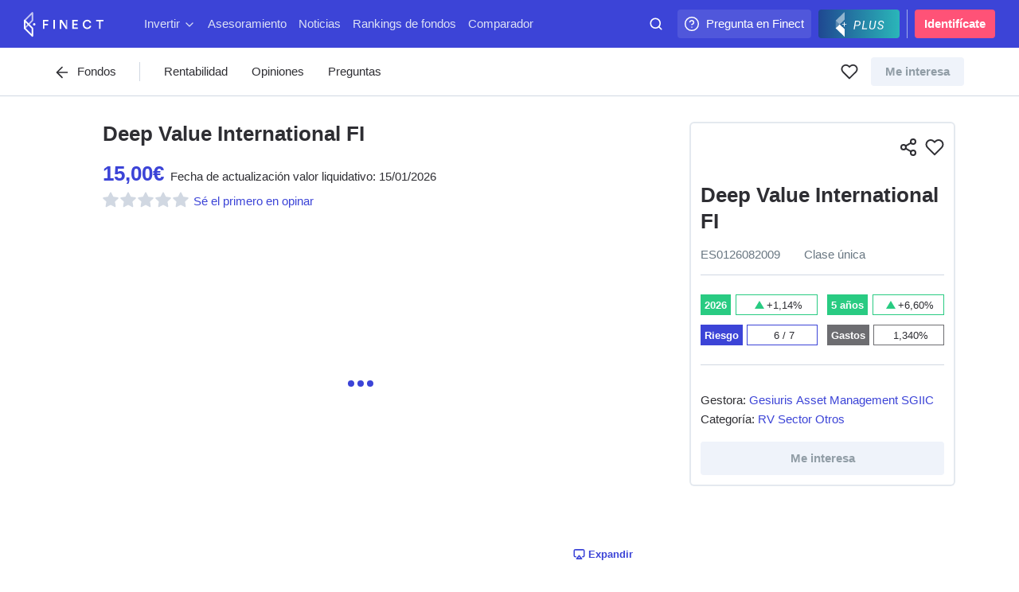

--- FILE ---
content_type: text/html; charset=utf-8
request_url: https://www.finect.com/fondos-inversion/ES0126082009-Deep_value_international_fi
body_size: 163977
content:

<!DOCTYPE html>
<html lang="es">
  <head>
    
      <base href="//www.finect.com/"> 
      <meta charset="utf-8">
      <meta name="viewport" content="width=device-width, initial-scale=1.0, maximum-scale=5.0">
      <meta name="mobile-web-app-capable" content="yes" />
      <meta http-equiv="X-UA-Compatible" content="IE=edge" />
      <meta name="referrer" content="no-referrer-when-downgrade">
      <title data-rh="true">ES0126082009 - Deep Value International FI</title>
      <meta data-rh="true" name="description" content="ISIN: ES0126082009. Rentabilidad, cartera, reviews y preguntas sobre el fondo Deep Value International FI"/><meta data-rh="true" property="og:image" content="https://static.finect.com/img/product-share-image.jpg"/><meta data-rh="true" property="og:site_name" content="Finect"/><meta data-rh="true" property="og:title" content="Mira este fondo de inversión en Finect! Deep Value International FI - ES0126082009"/><meta data-rh="true" name="twitter:card" content="summary_large_image"/><meta data-rh="true" name="twitter:site" content="@finect"/><meta data-rh="true" name="twitter:title" content="Mira este fondo de inversión en Finect! Deep Value International FI - ES0126082009"/><meta data-rh="true" name="twitter:image" content="https://static.finect.com/img/product-share-image.jpg"/>
      <link data-rh="true" rel="icon" href="https://static.finect.com/favicon.ico" type="image/x-icon"/><link data-rh="true" rel="canonical" href="https://www.finect.com/fondos-inversion/ES0126082009-Deep_value_international_fi"/><link data-rh="true" rel="preconnect" href="https://static.finect.com" crossOrigin=""/><link data-rh="true" rel="dns-prefetch" href="https://static.finect.com"/>
      <script data-rh="true" src="https://cdn.privacy-mgmt.com/unified/wrapperMessagingWithoutDetection.js" async="true"></script><script data-rh="true" >
      window._sp_queue = [];
      window._sp_ = {
          config: {
              accountId: 1964,
              propertyHref: 'https://www.finect.com/',
              baseEndpoint: 'https://cdn.privacy-mgmt.com',
              gdpr: {},
              
              targetingParams:{
                subscribed: false
              },
              events: {
                //   onMessageChoiceSelect: function() {
                //       console.log('[event] onMessageChoiceSelect', arguments);
                //   },
                  onMessageReady: function() {
                      console.log('[event] onMessageReady');
                      
    __tcfapi('addEventListener', 2, (tcdata, success) => { 
        if (tcdata.eventStatus === 'useractioncomplete' && tcdata.purpose.consents[1] === true) {
          console.log('userActionComplete');
          window.location.reload();
        }
    });

                  },
                //   onMessageChoiceError: function() {
                //       console.log('[event] onMessageChoiceError', arguments);
                //   },
                //   onPrivacyManagerAction: function() {
                //       console.log('[event] onPrivacyManagerAction', arguments);
                //   },
                //   onPMCancel: function() {
                //       console.log('[event] onPMCancel', arguments);
                //   },
                //   onMessageReceiveData: function() {
                //       console.log('[event] onMessageReceiveData', arguments);
                //   },
                //   onSPPMObjectReady: function() {
                //       console.log('[event] onSPPMObjectReady', arguments);
                //   },
                //   onConsentReady: function (consentUUID, euconsent) {
                //       console.log('[event] onConsentReady', arguments);
                //   },
                //   onError: function() {
                //       console.log('[event] onError', arguments);
                //   },
              }
          }
      };
</script><script data-rh="true" type="application/ld+json">{"description":"ISIN: ES0126082009. Rentabilidad, cartera, reviews y preguntas sobre el fondo Deep Value International FI","name":"ES0126082009 - Deep Value International FI","image":"https://static.finect.com/img/logo/finect-logo-600x60.png"}</script>
      <style data-styled="true" data-styled-version="5.3.11">.hqTPbu{display:-webkit-box;display:-webkit-flex;display:-ms-flexbox;display:flex;-webkit-align-items:center;-webkit-box-align:center;-ms-flex-align:center;align-items:center;}/*!sc*/
.jTjAHa{display:-webkit-box;display:-webkit-flex;display:-ms-flexbox;display:flex;}/*!sc*/
.FXglS{display:-webkit-box;display:-webkit-flex;display:-ms-flexbox;display:flex;-webkit-align-items:left;-webkit-box-align:left;-ms-flex-align:left;align-items:left;}/*!sc*/
.izXWfu{display:-webkit-box;display:-webkit-flex;display:-ms-flexbox;display:flex;-webkit-align-items:center;-webkit-box-align:center;-ms-flex-align:center;align-items:center;-webkit-box-pack:center;-webkit-justify-content:center;-ms-flex-pack:center;justify-content:center;}/*!sc*/
.dkwZJW{display:-webkit-box;display:-webkit-flex;display:-ms-flexbox;display:flex;-webkit-box-pack:justify;-webkit-justify-content:space-between;-ms-flex-pack:justify;justify-content:space-between;}/*!sc*/
data-styled.g1[id="Flex-sc-1qqjadj-0"]{content:"hqTPbu,jTjAHa,FXglS,izXWfu,dkwZJW,"}/*!sc*/
.ksmhAe{display:inline-block;font-size:1.625rem;line-height:2.0625rem;font-weight:700;}/*!sc*/
@media (min-width:640px){.ksmhAe{display:inline-block;font-size:1.875rem;line-height:2.25rem;font-weight:700;}}/*!sc*/
.ksmhAe:not(:last-child){padding-bottom:24px;}/*!sc*/
data-styled.g3[id="Headings__H1-sc-1ap3edt-0"]{content:"ksmhAe,"}/*!sc*/
.eORJrF{display:inline-block;font-size:1.625rem;line-height:2.0625rem;font-weight:700;}/*!sc*/
@media (min-width:640px){.eORJrF{display:inline-block;font-size:1.875rem;line-height:2.25rem;font-weight:700;}}/*!sc*/
.eORJrF:not(:last-child){padding-bottom:18px;}/*!sc*/
data-styled.g4[id="Headings__H2-sc-1ap3edt-1"]{content:"eORJrF,"}/*!sc*/
.toljj{display:inline-block;font-size:1.125rem;line-height:1.6875rem;font-weight:700;}/*!sc*/
@media (min-width:640px){.toljj{display:inline-block;font-size:1.375rem;line-height:1.875rem;font-weight:700;}}/*!sc*/
.toljj:not(:last-child){padding-bottom:12px;}/*!sc*/
data-styled.g6[id="Headings__H4-sc-1ap3edt-3"]{content:"toljj,"}/*!sc*/
.cackzc{display:inline-block;font-size:1.125rem;line-height:1.6875rem;font-weight:700;}/*!sc*/
.cackzc:not(:last-child){padding-bottom:12px;}/*!sc*/
data-styled.g7[id="Headings__H5-sc-1ap3edt-4"]{content:"cackzc,"}/*!sc*/
.dBWYsO{max-width:666px;font-size:1.125rem;line-height:1.875rem;color:currentColor;}/*!sc*/
.dBWYsO:not(:last-child){padding-bottom:27px;}/*!sc*/
.inTFXE{max-width:666px;font-size:1.125rem;line-height:1.875rem;color:#697782;}/*!sc*/
.inTFXE:not(:last-child){padding-bottom:27px;}/*!sc*/
data-styled.g9[id="Paragraph-sc-eygd04-0"]{content:"dBWYsO,inTFXE,"}/*!sc*/
.dszdZy{font-size:0.9375rem;line-height:1.5rem;}/*!sc*/
.dszdZy:not(:last-child){padding-bottom:24px;}/*!sc*/
data-styled.g10[id="Paragraph__ParagraphSmall-sc-eygd04-1"]{content:"dszdZy,"}/*!sc*/
.jXbVKm{display:inline-block;font-size:0.8125rem;line-height:1.125rem;color:#697782;}/*!sc*/
.kgGXvk{display:inline-block;font-size:0.8125rem;line-height:1.125rem;color:currentColor;}/*!sc*/
data-styled.g11[id="Small-sc-1e794gu-0"]{content:"jXbVKm,kgGXvk,"}/*!sc*/
.jFFKks{-webkit-user-select:none;-moz-user-select:none;-ms-user-select:none;user-select:none;display:inline-block;padding:6px 18px;font-size:0.9375rem;line-height:1.5rem;width:auto;border-radius:4px;cursor:pointer;background-color:#ff5277;font-family:-apple-system,"BlinkMacSystemFont","San Francisco","Roboto","Segoe UI","Helvetica Neue",sans-serif;font-weight:600;white-space:nowrap;color:#fff;-webkit-font-smoothing:antialiased;-moz-osx-font-smoothing:grayscale;text-align:center;-webkit-transition:background-color 0.15s;transition:background-color 0.15s;}/*!sc*/
.jFFKks:not([disabled]):hover:focus:active{box-shadow:0 0 8px 3px rgba(255,82,119,0.5);background-color:#cc0343;}/*!sc*/
.jFFKks[disabled]{cursor:not-allowed;background-color:#eff3fa;color:#919da6;}/*!sc*/
.jFFKks:not([disabled]):hover{background-color:#ff1f5e;}/*!sc*/
.jbhwZh{-webkit-user-select:none;-moz-user-select:none;-ms-user-select:none;user-select:none;display:inline-block;padding:9px 24px;font-size:0.9375rem;line-height:1.5rem;width:100%;border-radius:4px;cursor:pointer;background-color:#3c44d7;font-family:-apple-system,"BlinkMacSystemFont","San Francisco","Roboto","Segoe UI","Helvetica Neue",sans-serif;font-weight:600;white-space:nowrap;color:#fff;-webkit-font-smoothing:antialiased;-moz-osx-font-smoothing:grayscale;text-align:center;-webkit-transition:background-color 0.15s;transition:background-color 0.15s;}/*!sc*/
.jbhwZh:not([disabled]):hover:focus:active{box-shadow:0 0 8px 3px rgba(60,68,215,0.5);background-color:#1d2390;}/*!sc*/
.jbhwZh[disabled]{cursor:not-allowed;background-color:#eff3fa;color:#919da6;}/*!sc*/
.jbhwZh:not([disabled]):hover{background-color:#2d34b4;}/*!sc*/
.cnbhPZ{-webkit-user-select:none;-moz-user-select:none;-ms-user-select:none;user-select:none;display:inline-block;padding:6px 18px;font-size:0.9375rem;line-height:1.5rem;width:100%;max-width:100%;border-radius:4px;cursor:pointer;background-color:#3c44d7;font-family:-apple-system,"BlinkMacSystemFont","San Francisco","Roboto","Segoe UI","Helvetica Neue",sans-serif;font-weight:600;white-space:nowrap;color:#fff;-webkit-font-smoothing:antialiased;-moz-osx-font-smoothing:grayscale;text-align:center;-webkit-transition:background-color 0.15s;transition:background-color 0.15s;}/*!sc*/
.cnbhPZ:not([disabled]):hover:focus:active{box-shadow:0 0 8px 3px rgba(60,68,215,0.5);background-color:#1d2390;}/*!sc*/
.cnbhPZ[disabled]{cursor:not-allowed;background-color:#eff3fa;color:#919da6;}/*!sc*/
.cnbhPZ:not([disabled]):hover{background-color:#2d34b4;}/*!sc*/
.eWDfCb{-webkit-user-select:none;-moz-user-select:none;-ms-user-select:none;user-select:none;display:inline-block;padding:9px 24px;font-size:0.9375rem;line-height:1.5rem;width:100%;border-radius:4px;cursor:pointer;background-color:#ff5277;font-family:-apple-system,"BlinkMacSystemFont","San Francisco","Roboto","Segoe UI","Helvetica Neue",sans-serif;font-weight:600;white-space:nowrap;color:#fff;-webkit-font-smoothing:antialiased;-moz-osx-font-smoothing:grayscale;text-align:center;-webkit-transition:background-color 0.15s;transition:background-color 0.15s;}/*!sc*/
.eWDfCb:not([disabled]):hover:focus:active{box-shadow:0 0 8px 3px rgba(255,82,119,0.5);background-color:#cc0343;}/*!sc*/
.eWDfCb[disabled]{cursor:not-allowed;background-color:#eff3fa;color:#919da6;}/*!sc*/
.eWDfCb:not([disabled]):hover{background-color:#ff1f5e;}/*!sc*/
data-styled.g12[id="Button-sc-reuwjs-0"]{content:"jFFKks,jbhwZh,cnbhPZ,eWDfCb,"}/*!sc*/
.iVUWft{color:#3c44d7;-webkit-transition:opacity 0.25s ease;transition:opacity 0.25s ease;}/*!sc*/
.iVUWft:hover{opacity:0.75;}/*!sc*/
data-styled.g13[id="AppLink-sc-1iw8l8l-0"]{content:"iVUWft,"}/*!sc*/
.jWwgNb{display:-webkit-box;display:-webkit-flex;display:-ms-flexbox;display:flex;position:relative;-webkit-align-items:center;-webkit-box-align:center;-ms-flex-align:center;align-items:center;-webkit-flex-shrink:0;-ms-flex-negative:0;flex-shrink:0;overflow:hidden;min-width:36px;max-width:200px;height:36px;padding-right:9px;border-radius:4px;margin-left:9px;cursor:pointer;background:rgba(255,255,255,0.1);font-size:0.9375rem;line-height:1.5rem;font-weight:500;-webkit-font-smoothing:antialiased;-moz-osx-font-smoothing:grayscale;white-space:nowrap;color:#fff;-webkit-transition:max-width 0.25s ease;transition:max-width 0.25s ease;-webkit-transition-delay:0.25s;transition-delay:0.25s;}/*!sc*/
@media (hover:hover),screen and (-ms-high-contrast:active),screen and (-ms-high-contrast:none){.jWwgNb:hover{max-width:200px;-webkit-transition-delay:0s;transition-delay:0s;}}/*!sc*/
.jWwgNb a{line-height:36px;}/*!sc*/
.jWwgNb > svg{position:absolute;top:50%;left:0;-webkit-transform:translateY(-50%) translateX(18px) translateX(-50%);-ms-transform:translateY(-50%) translateX(18px) translateX(-50%);transform:translateY(-50%) translateX(18px) translateX(-50%);}/*!sc*/
@media (max-width:799px){.jWwgNb{display:none;}}/*!sc*/
@media (max-width:1023px){.jWwgNb{display:none;}}/*!sc*/
@media (max-width:1199px){.jWwgNb{display:none;}}/*!sc*/
data-styled.g17[id="IconAction-sc-18we0kp-0"]{content:"jWwgNb,"}/*!sc*/
.cVrDZZ{margin-left:36px;color:#fff;}/*!sc*/
data-styled.g18[id="IconAction__IconActionText-sc-18we0kp-1"]{content:"cVrDZZ,"}/*!sc*/
.dBknlE{display:-webkit-box;display:-webkit-flex;display:-ms-flexbox;display:flex;-webkit-align-items:center;-webkit-box-align:center;-ms-flex-align:center;align-items:center;-webkit-box-pack:center;-webkit-justify-content:center;-ms-flex-pack:center;justify-content:center;min-width:-webkit-fit-content;min-width:-moz-fit-content;min-width:fit-content;height:36px;border-radius:4px;cursor:pointer;color:#fff;padding:0 8px;margin-left:9px;background:linear-gradient(to right,#1f4891,#2ab6b9);}/*!sc*/
.dBknlE > svg:first-child{height:34px;}/*!sc*/
.dBknlE > svg:last-child{margin-left:-10px;margin-right:6px;height:30px;}/*!sc*/
@media (max-width:639px){.dBknlE{padding:0 4px;}.dBknlE > svg:first-child{width:30px;}.dBknlE > svg:last-child{display:none;}}/*!sc*/
data-styled.g19[id="IconAction__Action-sc-18we0kp-2"]{content:"dBknlE,"}/*!sc*/
.WeDjB{display:block;position:relative;-webkit-flex-shrink:0;-ms-flex-negative:0;flex-shrink:0;width:48px;height:48px;border:1px solid rgba(34,34,38,0.07);}/*!sc*/
.WeDjB img,.WeDjB > svg{width:100%;height:100%;}/*!sc*/
.WeDjB > svg{position:absolute;top:0;left:0;}/*!sc*/
.WeDjB img{position:relative;}/*!sc*/
.WeDjB,.WeDjB img,.WeDjB > svg{border-radius:4px;}/*!sc*/
data-styled.g23[id="IconImage-sc-xtz5gr-0"]{content:"WeDjB,"}/*!sc*/
.kteYRu{display:inline-block;width:8px;height:8px;border-radius:100%;margin:2px;-webkit-animation:eqmtbn 1s ease infinite;animation:eqmtbn 1s ease infinite;}/*!sc*/
data-styled.g32[id="Spinner__Dot-sc-1kpp0x8-0"]{content:"kteYRu,"}/*!sc*/
.dXWuOB{display:inline-block;position:relative;width:54px;height:18px;}/*!sc*/
.dXWuOB .Spinner__Dot-sc-1kpp0x8-0{background-color:#3c44d7;}/*!sc*/
.dXWuOB > div:nth-child(1){-webkit-animation-delay:-200ms;animation-delay:-200ms;}/*!sc*/
.dXWuOB > div:nth-child(2){-webkit-animation-delay:-100ms;animation-delay:-100ms;}/*!sc*/
.dXWuOB > div:nth-child(3){-webkit-animation-delay:0ms;animation-delay:0ms;}/*!sc*/
data-styled.g33[id="Spinner__SpinnerStyled-sc-1kpp0x8-1"]{content:"dXWuOB,"}/*!sc*/
.kEKLNP{-webkit-flex:1;-ms-flex:1;flex:1;max-width:100px;height:60px;padding:12px 0 0;margin-left:auto;}/*!sc*/
@media (max-width:799px){.kEKLNP{padding-left:15px;padding-right:0;}}/*!sc*/
@media (max-width:639px){.kEKLNP{padding-left:9px;padding-right:0;}}/*!sc*/
data-styled.g44[id="OmniSearch__SearchBar-sc-1iquiix-0"]{content:"kEKLNP,"}/*!sc*/
.ecJdKK{width:100%;color:#fff;}/*!sc*/
@media (max-width:639px){.ecJdKK{float:right;width:36px;}}/*!sc*/
data-styled.g45[id="OmniSearch__SearchBarContent-sc-1iquiix-1"]{content:"ecJdKK,"}/*!sc*/
.jmMceu{position:relative;margin:0 auto;}/*!sc*/
.jmMceu:hover{color:#dce1f5;}/*!sc*/
data-styled.g46[id="OmniSearch__SearchBarInner-sc-1iquiix-2"]{content:"jmMceu,"}/*!sc*/
.jhMLex{position:absolute;top:9px;left:9px;pointer-events:none;}/*!sc*/
@media (max-width:639px){.jhMLex{left:9px;}}/*!sc*/
data-styled.g47[id="OmniSearch__SearchIcon-sc-1iquiix-3"]{content:"jhMLex,"}/*!sc*/
.edYQdk{width:100%;background-color:transparent;font-family:-apple-system,"BlinkMacSystemFont","San Francisco","Roboto","Segoe UI","Helvetica Neue",sans-serif;color:#fff;height:36px;padding:0 12px 0 24px;border-radius:4px;cursor:pointer;font-size:0.9375rem;line-height:1.5rem;-webkit-font-smoothing:antialiased;-moz-osx-font-smoothing:grayscale;}/*!sc*/
@media (max-width:639px){.edYQdk{padding:0 0 0 36px;font-size:1rem;}}/*!sc*/
.edYQdk::-webkit-input-placeholder{color:rgb(255 255 255 / 0.75);}/*!sc*/
.edYQdk::-moz-placeholder{color:rgb(255 255 255 / 0.75);}/*!sc*/
.edYQdk:-ms-input-placeholder{color:rgb(255 255 255 / 0.75);}/*!sc*/
.edYQdk::placeholder{color:rgb(255 255 255 / 0.75);}/*!sc*/
.edYQdk:input-placeholder{padding-left:36px !important;}/*!sc*/
.edYQdk::-webkit-input-placeholder{padding-left:2px;}/*!sc*/
.edYQdk::-moz-placeholder{padding-left:2px;}/*!sc*/
.edYQdk:-ms-input-placeholder{padding-left:2px;}/*!sc*/
.edYQdk::placeholder{padding-left:2px;}/*!sc*/
.edYQdk:focus::-webkit-input-placeholder{color:#919da6;}/*!sc*/
.edYQdk:focus::-moz-placeholder{color:#919da6;}/*!sc*/
.edYQdk:focus:-ms-input-placeholder{color:#919da6;}/*!sc*/
.edYQdk:focus::placeholder{color:#919da6;}/*!sc*/
data-styled.g49[id="OmniSearch__SearchInput-sc-1iquiix-5"]{content:"edYQdk,"}/*!sc*/
.cmeAPZ{display:inline-block;-webkit-align-items:center;-webkit-box-align:center;-ms-flex-align:center;align-items:center;-webkit-flex-shrink:0;-ms-flex-negative:0;flex-shrink:0;padding:0 12px;border-radius:4px;margin-left:9px;font-size:0.9375rem;line-height:1.5rem;font-weight:600;-webkit-font-smoothing:antialiased;-moz-osx-font-smoothing:grayscale;line-height:36px;color:#fff;text-align:center;border-radius:4px;background-color:#ff5277;}/*!sc*/
.cmeAPZ:hover{color:#dce1f5;}/*!sc*/
@media (max-width:799px){}/*!sc*/
.cmeAPZ:hover{background-color:#fff;color:#ff5277;}/*!sc*/
data-styled.g56[id="AccessButton-sc-1qulioq-0"]{content:"cmeAPZ,"}/*!sc*/
.iYwwYv{width:1px;height:36px;padding:5px 0;margin-left:9px;background-color:#a3afea;}/*!sc*/
data-styled.g57[id="Separator-sc-rcixfk-0"]{content:"iYwwYv,"}/*!sc*/
.iWqTxw{width:100%;max-width:1440px;padding:0 30px;margin:0 auto;}/*!sc*/
@media (max-width:639px){.iWqTxw{padding:0 24px;}}/*!sc*/
@media (max-width:499px){.iWqTxw{padding:0 15px;}}/*!sc*/
data-styled.g58[id="Inner-sc-109wda0-0"]{content:"iWqTxw,"}/*!sc*/
.iGwTaF{position:fixed;z-index:200;top:0;left:0;right:0;height:60px;-webkit-backface-visibility:hidden;backface-visibility:hidden;-webkit-transition:-webkit-transform 0.25s cubic-bezier(0.49,0.42,0.52,0.98);-webkit-transition:transform 0.25s cubic-bezier(0.49,0.42,0.52,0.98);transition:transform 0.25s cubic-bezier(0.49,0.42,0.52,0.98);}/*!sc*/
@media (max-width:499px){.iGwTaF{height:105px;}}/*!sc*/
data-styled.g59[id="OmniNavBlock-sc-1gwfqgb-0"]{content:"iGwTaF,"}/*!sc*/
.brVlhU{position:relative;z-index:300;height:60px;background-color:#3c44d7;pointer-events:auto;}/*!sc*/
data-styled.g60[id="OmniNavBlock__MainNav-sc-1gwfqgb-1"]{content:"brVlhU,"}/*!sc*/
.krJFJc{display:-webkit-box;display:-webkit-flex;display:-ms-flexbox;display:flex;-webkit-align-items:center;-webkit-box-align:center;-ms-flex-align:center;align-items:center;-webkit-box-pack:justify;-webkit-justify-content:space-between;-ms-flex-pack:justify;justify-content:space-between;}/*!sc*/
data-styled.g61[id="OmniNavBlock__MainNavContainer-sc-1gwfqgb-2"]{content:"krJFJc,"}/*!sc*/
.bLcvVe{display:-webkit-box;display:-webkit-flex;display:-ms-flexbox;display:flex;height:40px;}/*!sc*/
.bLcvVe svg{pointer-events:none;}/*!sc*/
data-styled.g78[id="partials__Logo-sc-1v21jd7-0"]{content:"bLcvVe,"}/*!sc*/
.dnJkTh{display:none;-webkit-align-items:center;-webkit-box-align:center;-ms-flex-align:center;align-items:center;-webkit-box-pack:center;-webkit-justify-content:center;-ms-flex-pack:center;justify-content:center;width:36px;height:36px;border-radius:4px;margin-right:12px;cursor:pointer;background:rgba(255,255,255,0.1);text-align:center;}/*!sc*/
@media (max-width:499px){.dnJkTh{display:-webkit-box;display:-webkit-flex;display:-ms-flexbox;display:flex;}}/*!sc*/
data-styled.g79[id="partials__NavMenuAction-sc-1v21jd7-1"]{content:"dnJkTh,"}/*!sc*/
.kCTQGc{display:none;height:47px;background-color:#3c44d7;white-space:nowrap;overflow-x:auto;margin-top:-2px;-ms-overflow-style:none;-webkit-scrollbar-width:none;-moz-scrollbar-width:none;-ms-scrollbar-width:none;scrollbar-width:none;}/*!sc*/
.kCTQGc a{margin:0 1px;text-rendering:optimizeLegibility;}/*!sc*/
@media (max-width:499px){.kCTQGc{display:block;}}/*!sc*/
.kCTQGc::-webkit-scrollbar{display:none;}/*!sc*/
data-styled.g80[id="partials__LinksBar-sc-1v21jd7-2"]{content:"kCTQGc,"}/*!sc*/
.bWycKT{padding:6px 3px;cursor:pointer;color:#dce1f5;-webkit-user-select:none;-moz-user-select:none;-ms-user-select:none;user-select:none;}/*!sc*/
.bWycKT:not(:last-child){margin-right:9px;}/*!sc*/
.bWycKT svg{margin-left:4px;vertical-align:middle;}/*!sc*/
data-styled.g93[id="partials__Inner-sc-c4hs1b-0"]{content:"bWycKT,"}/*!sc*/
.fXrJBy{display:block;padding:4px 0;color:#dce1f5;}/*!sc*/
.fXrJBy:hover{color:#fff;}/*!sc*/
@media (max-width:499px){.fXrJBy svg{display:none;}}/*!sc*/
.fXrJBy > span{position:relative;}/*!sc*/
data-styled.g94[id="partials__LinkLabel-sc-c4hs1b-1"]{content:"fXrJBy,"}/*!sc*/
.eSsvjk{display:-webkit-box;display:-webkit-flex;display:-ms-flexbox;display:flex;-webkit-box-flex:50;-webkit-flex-grow:50;-ms-flex-positive:50;flex-grow:50;margin-left:48px;overflow-x:auto;-webkit-overflow-scrolling:touch;white-space:nowrap;}/*!sc*/
.eSsvjk::-webkit-scrollbar{display:none;}/*!sc*/
@media (max-width:499px){.eSsvjk{display:none;}}/*!sc*/
@media (max-width:799px){.eSsvjk{margin-left:24px;}}/*!sc*/
data-styled.g96[id="partials__DesktopNav-sc-1i0r8tt-0"]{content:"eSsvjk,"}/*!sc*/
.dBGnZk{display:-webkit-box;display:-webkit-flex;display:-ms-flexbox;display:flex;padding-left:6px;overflow-x:scroll;overflow-y:hidden;-webkit-scrollbar-width:none;-moz-scrollbar-width:none;-ms-scrollbar-width:none;scrollbar-width:none;-ms-overflow-style:none;}/*!sc*/
.dBGnZk::-webkit-scrollbar{display:none;}/*!sc*/
data-styled.g118[id="Items-sc-83mlws-0"]{content:"dBGnZk,"}/*!sc*/
.iEKhah{display:-webkit-box;display:-webkit-flex;display:-ms-flexbox;display:flex;-webkit-box-flex:0;-webkit-flex-grow:0;-ms-flex-positive:0;flex-grow:0;-webkit-flex-shrink:0;-ms-flex-negative:0;flex-shrink:0;width:285px;margin-right:15px;}/*!sc*/
.iEKhah > *{width:100%;}/*!sc*/
data-styled.g119[id="Items__Item-sc-83mlws-1"]{content:"iEKhah,"}/*!sc*/
.ckDkYF{display:block;}/*!sc*/
data-styled.g120[id="Inner-sc-9a3hu3-0"]{content:"ckDkYF,"}/*!sc*/
.eDuGfW{display:block;position:relative;overflow:hidden;}/*!sc*/
data-styled.g121[id="Inner__Content-sc-9a3hu3-1"]{content:"eDuGfW,"}/*!sc*/
.ljJTqY{display:inline-block;position:relative;padding:3px;border:1px solid #eee;border-radius:50%;box-shadow:0 2px 0 rgb(0 0 0 / 0.015);cursor:pointer;background-color:#fff;font-size:16px;font-weight:400;line-height:1;white-space:nowrap;text-align:center;}/*!sc*/
.ljJTqY svg{vertical-align:middle;stroke:#222226;}/*!sc*/
data-styled.g122[id="Controls__ControlButton-sc-wc968y-0"]{content:"ljJTqY,"}/*!sc*/
.kwfrEH{display:none;position:absolute;z-index:20;top:50%;top:calc(50% - 20px);width:100%;}/*!sc*/
@media (min-width:800px){.kwfrEH{display:block;}}/*!sc*/
data-styled.g123[id="Controls__ControlsContainer-sc-wc968y-1"]{content:"kwfrEH,"}/*!sc*/
.xxbyg{position:absolute;top:0;opacity:0;}/*!sc*/
data-styled.g124[id="Controls__ControlLeftButtonContainer-sc-wc968y-2"]{content:"xxbyg,"}/*!sc*/
.lmOUqS{position:absolute;right:0;opacity:0;}/*!sc*/
data-styled.g125[id="Controls__ControlRightButtonContainer-sc-wc968y-3"]{content:"lmOUqS,"}/*!sc*/
.iZoFrw{display:none;position:fixed;z-index:10000000;top:0;bottom:0;left:0;right:0;background-color:rgb(0 0 0 / 0.4);-webkit-animation:lbWRkT 0.2s ease;animation:lbWRkT 0.2s ease;}/*!sc*/
data-styled.g128[id="ModalOverlay-sc-ts9r57-0"]{content:"iZoFrw,"}/*!sc*/
.ePCSFO{display:-webkit-box;display:-webkit-flex;display:-ms-flexbox;display:flex;position:fixed;z-index:10000000;-webkit-align-items:center;-webkit-box-align:center;-ms-flex-align:center;align-items:center;-webkit-flex-direction:row;-ms-flex-direction:row;flex-direction:row;-webkit-box-pack:center;-webkit-justify-content:center;-ms-flex-pack:center;justify-content:center;overflow:auto;-webkit-overflow-scrolling:touch;width:100%;height:100%;padding:0;-webkit-animation:lbWRkT 0.2s ease;animation:lbWRkT 0.2s ease;}/*!sc*/
.ePCSFO::-webkit-scrollbar{display:none;}/*!sc*/
@media (max-width:499px){.ePCSFO{width:100%;height:100%;padding:0;}}/*!sc*/
data-styled.g129[id="ModalBox-sc-1j0lgi0-0"]{content:"ePCSFO,"}/*!sc*/
.fzknUF{position:relative;margin:auto;width:904px;width:100vw;height:100vh;max-width:100%;border-radius:4px;box-shadow:0 1px 3px 0 rgba(46,46,51,0.25);background-color:#fff;padding-top:127px;}/*!sc*/
@media (max-width:499px){.fzknUF{padding-top:167px;border-radius:0;min-height:100%;}}/*!sc*/
@media (max-width:499px){.fzknUF{height:100%;}}/*!sc*/
data-styled.g130[id="ModalContent-sc-5hi519-0"]{content:"fzknUF,"}/*!sc*/
.bvMYht{height:100%;}/*!sc*/
.bvMYht > iframe{width:100%;height:100%;border:0;border-radius:4px;}/*!sc*/
@media (min-width:640px){}/*!sc*/
data-styled.g131[id="ContentWrapper-sc-1w12gwl-0"]{content:"bvMYht,"}/*!sc*/
.cVpdEq{position:absolute;z-index:10000000;top:18px;right:18px;cursor:pointer;padding-top:127px;}/*!sc*/
.cVpdEq > svg{color:undefined;}/*!sc*/
@media (max-width:499px){.cVpdEq{padding-top:167px;top:15px;right:15px;}}/*!sc*/
data-styled.g132[id="partials__Inner-sc-xkxb3p-0"]{content:"cVpdEq,"}/*!sc*/
.eRRExD{-webkit-scroll-behavior:smooth;-moz-scroll-behavior:smooth;-ms-scroll-behavior:smooth;scroll-behavior:smooth;display:-webkit-box;display:-webkit-flex;display:-ms-flexbox;display:flex;-webkit-flex-wrap:nowrap;-ms-flex-wrap:nowrap;flex-wrap:nowrap;overflow-x:auto;-webkit-overflow-scrolling:touch;white-space:nowrap;position:relative;margin-bottom:24px;}/*!sc*/
.eRRExD::-webkit-scrollbar{display:none;}/*!sc*/
@media (min-width:640px){}/*!sc*/
data-styled.g143[id="TabList-sc-54l64f-0"]{content:"eRRExD,"}/*!sc*/
.cUUXOJ{width:100%;margin-left:0;margin-right:0;}/*!sc*/
data-styled.g145[id="TabList__ListBlock-sc-54l64f-2"]{content:"cUUXOJ,"}/*!sc*/
.NFfUG{position:relative;}/*!sc*/
.NFfUG .TabList__ActionButton-sc-54l64f-1{display:none;}/*!sc*/
@media (min-width:1024px){.NFfUG .TabList__ActionButton-sc-54l64f-1{display:block;}}/*!sc*/
.NFfUG:hover .TabList__ActionButton-sc-54l64f-1{visibility:visible;opacity:1;}/*!sc*/
.NFfUG .TabList__ListBlock-sc-54l64f-2{margin-left:0;margin-right:0;}/*!sc*/
data-styled.g146[id="TabList__TabsBlock-sc-54l64f-3"]{content:"NFfUG,"}/*!sc*/
.iCcBmS{display:block;cursor:pointer;white-space:nowrap;-webkit-user-select:none;-moz-user-select:none;-ms-user-select:none;user-select:none;position:relative;opacity:0.9;padding:10px;border-bottom:1px solid #2e2e3399;color:#2e2e33;opacity:1;}/*!sc*/
.iCcBmS:after{position:absolute;bottom:-1px;left:-1px;right:-1px;opacity:1;height:3px;border-radius:4px;content:'';-webkit-transition:all 0.5s ease;transition:all 0.5s ease;}/*!sc*/
.iCcBmS:after{background-color:#2e2e33;}/*!sc*/
.hbRmVM{display:block;cursor:pointer;white-space:nowrap;-webkit-user-select:none;-moz-user-select:none;-ms-user-select:none;user-select:none;position:relative;opacity:0.9;padding:10px;border-bottom:1px solid #2e2e3399;color:#2e2e33;}/*!sc*/
.hbRmVM:hover{border-bottom:1px solid #2e2e33;}/*!sc*/
.hbRmVM:after{position:absolute;bottom:-1px;left:-1px;right:-1px;opacity:1;height:3px;border-radius:4px;content:'';-webkit-transition:all 0.5s ease;transition:all 0.5s ease;}/*!sc*/
data-styled.g147[id="StyledItem-sc-1nfcjjx-0"]{content:"iCcBmS,hbRmVM,"}/*!sc*/
.xkoFx{display:block;}/*!sc*/
.hDmiIy{display:none;}/*!sc*/
data-styled.g148[id="TabChild-sc-e313xw-0"]{content:"xkoFx,hDmiIy,"}/*!sc*/
.dXkGsu > a svg{display:none;vertical-align:sub;}/*!sc*/
@media (min-width:800px){.dXkGsu a svg{display:inline;}}/*!sc*/
.ksGQeC{margin-bottom:72px;}/*!sc*/
.ksGQeC > a svg{display:none;vertical-align:sub;}/*!sc*/
@media (min-width:800px){.ksGQeC a svg{display:inline;}}/*!sc*/
data-styled.g150[id="Inner-sc-h8h0xj-0"]{content:"dXkGsu,ksGQeC,"}/*!sc*/
.guKmuG{display:block;display:inline-block;font-weight:700;font-size:1.375rem;line-height:1.875rem;margin-bottom:24px;}/*!sc*/
@media (min-width:640px){.guKmuG{display:inline-block;font-weight:700;font-size:1.625rem;line-height:2.0625rem;}}/*!sc*/
.dIpNit{display:block;display:inline-block;font-weight:700;font-size:1.375rem;line-height:1.875rem;}/*!sc*/
@media (min-width:640px){.dIpNit{display:inline-block;font-weight:700;font-size:1.625rem;line-height:2.0625rem;}}/*!sc*/
data-styled.g152[id="Headings__Title-sc-12gy5t4-0"]{content:"guKmuG,dIpNit,"}/*!sc*/
.ieEBcr{margin:8px 0 24px;}/*!sc*/
@media (min-width:1024px){.ieEBcr{max-width:666px;}}/*!sc*/
data-styled.g153[id="Headings__Subtitle-sc-12gy5t4-1"]{content:"ieEBcr,"}/*!sc*/
.fqwCSJ{font-size:0.9375rem;line-height:1.5rem;font-weight:700;color:#3c44d7;}/*!sc*/
.fqwCSJ a{display:-webkit-box;display:-webkit-flex;display:-ms-flexbox;display:flex;-webkit-align-items:center;-webkit-box-align:center;-ms-flex-align:center;align-items:center;}/*!sc*/
.fqwCSJ svg{margin-left:6px;}/*!sc*/
.fqwCSJ:hover a{opacity:1;}/*!sc*/
data-styled.g154[id="Label-sc-1d97gm8-0"]{content:"fqwCSJ,"}/*!sc*/
.jlMHPo{display:block;cursor:pointer;font-weight:700;-webkit-user-select:none;-moz-user-select:none;-ms-user-select:none;user-select:none;font-size:0.8125rem;line-height:1.125rem;color:#3c44d7;-webkit-font-smoothing:antialiased;-moz-osx-font-smoothing:grayscale;}/*!sc*/
.jlMHPo:hover{color:#697edf;}/*!sc*/
.jlMHPo svg{margin-right:4px;vertical-align:text-bottom;}/*!sc*/
.jlMHPo + button{margin-left:16px;}/*!sc*/
data-styled.g155[id="partials__ExpandContainer-sc-cus6c5-0"]{content:"jlMHPo,"}/*!sc*/
.hDMuhu{display:block;}/*!sc*/
data-styled.g156[id="Footer__LinkContainer-sc-y1out8-0"]{content:"hDMuhu,"}/*!sc*/
.gfhbkh{margin-top:8px;}/*!sc*/
@media (min-width:800px){}/*!sc*/
data-styled.g157[id="Footer__Inner-sc-y1out8-1"]{content:"gfhbkh,"}/*!sc*/
.bgpnxD{display:-webkit-box;display:-webkit-flex;display:-ms-flexbox;display:flex;margin-left:auto;}/*!sc*/
data-styled.g158[id="Footer__ActionsBlock-sc-y1out8-2"]{content:"bgpnxD,"}/*!sc*/
.fiSUwh{display:-webkit-box;display:-webkit-flex;display:-ms-flexbox;display:flex;-webkit-align-items:baseline;-webkit-box-align:baseline;-ms-flex-align:baseline;align-items:baseline;-webkit-flex-wrap:wrap;-ms-flex-wrap:wrap;flex-wrap:wrap;}/*!sc*/
data-styled.g173[id="Header__HeaderBlock-sc-e1c24-2"]{content:"fiSUwh,"}/*!sc*/
.dVBgww{display:-webkit-box;display:-webkit-flex;display:-ms-flexbox;display:flex;-webkit-flex-flow:column;-ms-flex-flow:column;flex-flow:column;}/*!sc*/
data-styled.g272[id="partials__Inner-sc-jtcrtv-0"]{content:"dVBgww,"}/*!sc*/
.gPFXSc{display:-webkit-box;display:-webkit-flex;display:-ms-flexbox;display:flex;-webkit-align-items:center;-webkit-box-align:center;-ms-flex-align:center;align-items:center;-webkit-box-pack:justify;-webkit-justify-content:space-between;-ms-flex-pack:justify;justify-content:space-between;border-bottom:1px solid #d1d8e2;}/*!sc*/
.eggwXa{display:-webkit-box;display:-webkit-flex;display:-ms-flexbox;display:flex;-webkit-align-items:center;-webkit-box-align:center;-ms-flex-align:center;align-items:center;-webkit-box-pack:justify;-webkit-justify-content:space-between;-ms-flex-pack:justify;justify-content:space-between;}/*!sc*/
data-styled.g275[id="partials__RowBlock-sc-jtcrtv-3"]{content:"gPFXSc,eggwXa,"}/*!sc*/
.goFpZn{padding:9px 0;-webkit-box-flex:1;-webkit-flex-grow:1;-ms-flex-positive:1;flex-grow:1;font-weight:500;text-align:left;}/*!sc*/
.goFpZn:first-child{-webkit-box-flex:0;-webkit-flex-grow:0;-ms-flex-positive:0;flex-grow:0;-webkit-flex-shrink:1;-ms-flex-negative:1;flex-shrink:1;}/*!sc*/
.dWvuOc{padding:9px 0;-webkit-box-flex:1;-webkit-flex-grow:1;-ms-flex-positive:1;flex-grow:1;font-weight:500;text-align:right;}/*!sc*/
.dWvuOc:first-child{-webkit-box-flex:0;-webkit-flex-grow:0;-ms-flex-positive:0;flex-grow:0;-webkit-flex-shrink:1;-ms-flex-negative:1;flex-shrink:1;}/*!sc*/
data-styled.g276[id="partials__Column-sc-jtcrtv-4"]{content:"goFpZn,dWvuOc,"}/*!sc*/
.cQIrrR{font-weight:400;}/*!sc*/
data-styled.g277[id="partials__HeaderColumn-sc-jtcrtv-5"]{content:"cQIrrR,"}/*!sc*/
.jEXlLf{display:-webkit-box;display:-webkit-flex;display:-ms-flexbox;display:flex;-webkit-align-items:center;-webkit-box-align:center;-ms-flex-align:center;align-items:center;margin-left:auto;margin-right:12px;font-weight:400;-webkit-font-smoothing:antialiased;-moz-osx-font-smoothing:grayscale;font-size:0.9375rem;line-height:1.5rem;}/*!sc*/
.jEXlLf span{display:-webkit-box;display:-webkit-flex;display:-ms-flexbox;display:flex;-webkit-align-items:center;-webkit-box-align:center;-ms-flex-align:center;align-items:center;}/*!sc*/
.jEXlLf svg{width:24px;height:24px;margin-right:7px;color:#697782;}/*!sc*/
data-styled.g278[id="partials__CellWithIcon-sc-jtcrtv-6"]{content:"jEXlLf,"}/*!sc*/
.lnxwpp{width:100%;font-size:16px;border-collapse:collapse;border-spacing:0;}/*!sc*/
.lnxwpp th:first-child{padding-left:6px;}/*!sc*/
.lnxwpp tr td,.lnxwpp tr th{height:1px;}/*!sc*/
data-styled.g298[id="Table__StyledTable-sc-16hs8pa-0"]{content:"lnxwpp,"}/*!sc*/
.iSTDDB:last-child td{border-bottom:0;}/*!sc*/
data-styled.g299[id="Table__StyledTr-sc-16hs8pa-1"]{content:"iSTDDB,"}/*!sc*/
.ZhjSu{height:70px;padding:0 12px 9px;border-bottom:1px solid #eaeaea;font-weight:700;white-space:nowrap;color:#6d6d71;text-align:left;}/*!sc*/
data-styled.g300[id="Table__StyledTh-sc-16hs8pa-2"]{content:"ZhjSu,"}/*!sc*/
.hBEDoT{height:70px;padding:18px 12px;border-bottom:1px solid #eaeaea;background-color:transparent;font-weight:400;white-space:normal;color:#6d6d71;height:auto;padding:8px 9px;font-size:0.8125rem;line-height:1.3125rem;z-index:3;left:0;background-color:white;text-align:left;}/*!sc*/
@media (min-width:1024px){.hBEDoT{font-size:0.9375rem;line-height:1.5rem;}}/*!sc*/
@media (min-width:1200px){.hBEDoT{padding:12px 12px;}}/*!sc*/
.hBEDoT[scope='row']{position:-webkit-sticky;position:-webkit-sticky;position:sticky;z-index:1;z-index:3;left:0;width:12.5%;}/*!sc*/
@media (min-width:500px){}/*!sc*/
@media (min-width:1024px){}/*!sc*/
.hBEDoT:not([scope='row']){z-index:2;width:12.5%;}/*!sc*/
@media (min-width:500px){}/*!sc*/
@media (min-width:800px){}/*!sc*/
@media (min-width:1024px){}/*!sc*/
.hBEDoT:before{position:absolute;top:-1px;bottom:-1px;right:-8px;width:8px;content:'';background:linear-gradient(to right,rgba(0,0,0,0.05),transparent);}/*!sc*/
.cvbitw{height:70px;padding:18px 12px;border-bottom:1px solid #eaeaea;background-color:transparent;font-weight:400;white-space:normal;color:#6d6d71;height:auto;padding:8px 9px;font-size:0.8125rem;line-height:1.3125rem;text-align:center;}/*!sc*/
@media (min-width:1024px){.cvbitw{font-size:0.9375rem;line-height:1.5rem;}}/*!sc*/
@media (min-width:1200px){.cvbitw{padding:12px 12px;}}/*!sc*/
.cvbitw[scope='row']{position:-webkit-sticky;position:-webkit-sticky;position:sticky;z-index:1;z-index:3;left:0;width:12.5%;}/*!sc*/
@media (min-width:500px){}/*!sc*/
@media (min-width:1024px){}/*!sc*/
.cvbitw:not([scope='row']){z-index:2;width:12.5%;}/*!sc*/
@media (min-width:500px){}/*!sc*/
@media (min-width:800px){}/*!sc*/
@media (min-width:1024px){}/*!sc*/
data-styled.g301[id="Table__StyledTd-sc-16hs8pa-3"]{content:"hBEDoT,cvbitw,"}/*!sc*/
.iZMUPx{overflow-x:auto;-webkit-overflow-scrolling:touch;white-space:nowrap;}/*!sc*/
.iZMUPx::-webkit-scrollbar{display:none;}/*!sc*/
data-styled.g302[id="Inner-sc-4nwdos-0"]{content:"iZMUPx,"}/*!sc*/
.jgA-Dlp{margin-right:3px;}/*!sc*/
data-styled.g318[id="Sparkline-sc-1a832ll-0"]{content:"jgA-Dlp,"}/*!sc*/
.kDrrNc{white-space:nowrap;font-weight:700;}/*!sc*/
.gCsBVA{white-space:nowrap;}/*!sc*/
data-styled.g319[id="Label-sc-1esfagn-0"]{content:"kDrrNc,gCsBVA,"}/*!sc*/
.lhHgQM{padding:1.5px 4px;color:#fff;border:1px solid #29cb82;background-color:#29cb82;font-weight:600;}/*!sc*/
.jFaNvA{padding:1.5px 4px;color:#fff;border:1px solid #3c44d7;background-color:#3c44d7;font-weight:600;}/*!sc*/
.hOFnbk{padding:1.5px 4px;color:#fff;border:1px solid #6d6d71;background-color:#6d6d71;font-weight:600;}/*!sc*/
data-styled.g324[id="partials__Label-sc-jbvs3z-0"]{content:"lhHgQM,jFaNvA,hOFnbk,"}/*!sc*/
.jlftvo{padding:1.5px 2px;font-weight:500;padding-left:6px;color:#2e2e33;border:1px solid #29cb82;}/*!sc*/
.guLbEz{padding:1.5px 2px;font-weight:500;padding-left:6px;color:#2e2e33;border:1px solid #3c44d7;}/*!sc*/
.daJNSK{padding:1.5px 2px;font-weight:500;padding-left:6px;color:#2e2e33;border:1px solid #6d6d71;}/*!sc*/
data-styled.g325[id="partials__Value-sc-jbvs3z-1"]{content:"jlftvo,guLbEz,daJNSK,"}/*!sc*/
.cXCWpf{display:inline-block;width:6px;}/*!sc*/
data-styled.g326[id="partials__Spacer-sc-jbvs3z-2"]{content:"cXCWpf,"}/*!sc*/
.jZsQKA{font-size:0.8125rem;line-height:1.3125rem;display:-webkit-inline-box;display:-webkit-inline-flex;display:-ms-inline-flexbox;display:inline-flex;border-radius:0px;text-wrap:nowrap;white-space:nowrap;width:100%;}/*!sc*/
.jZsQKA .partials__Value-sc-jbvs3z-1{width:100%;text-align:center;margin-left:2px;}/*!sc*/
data-styled.g327[id="partials__Tag-sc-jbvs3z-3"]{content:"jZsQKA,"}/*!sc*/
.dxzUHl{display:-webkit-inline-box;display:-webkit-inline-flex;display:-ms-inline-flexbox;display:inline-flex;}/*!sc*/
data-styled.g373[id="partials__InlineFlex-sc-o2x6qm-0"]{content:"dxzUHl,"}/*!sc*/
.bdHQLZ{white-space:nowrap;font-weight:700;color:#2e2e33;}/*!sc*/
data-styled.g376[id="partials__ISINLabel-sc-m6n7ga-0"]{content:"bdHQLZ,"}/*!sc*/
.EsKrm{overflow-y:auto;height:100%;padding:50px 30px 0;background-color:#fff;}/*!sc*/
@media (max-width:799px){.EsKrm{overflow-y:auto;height:100%;}}/*!sc*/
data-styled.g377[id="partials__InnerSpacing-sc-m6n7ga-1"]{content:"EsKrm,"}/*!sc*/
.hFIKok{margin-top:24px;}/*!sc*/
.hFIKok table{width:100%;font-size:0.8125rem;line-height:1.3125rem;}/*!sc*/
@media (min-width:1024px){.hFIKok table{font-size:0.9375rem;line-height:1.5rem;}}/*!sc*/
@media (min-width:1200px){.hFIKok table th[scope='row']{width:400px;}}/*!sc*/
.hFIKok table td:not([scope='row']){padding:18px 12px;border-bottom:1px solid #eaeaea;background-color:transparent;font-weight:400;white-space:normal;color:#6d6d71;text-align:left;}/*!sc*/
@media (min-width:500px){.hFIKok table td:not([scope='row']){min-width:1px;max-width:170px;}}/*!sc*/
@media (min-width:640px){.hFIKok table td:not([scope='row']){min-width:1px;max-width:170px;}}/*!sc*/
@media (min-width:800px){.hFIKok table td:not([scope='row']){min-width:1px;max-width:180px;}}/*!sc*/
@media (min-width:1024px){.hFIKok table td:not([scope='row']){min-width:1px;max-width:225px;}}/*!sc*/
@media (min-width:1200px){.hFIKok table td:not([scope='row']){min-width:1px;max-width:230px;}}/*!sc*/
data-styled.g379[id="partials__TableScrollable-sc-m6n7ga-3"]{content:"hFIKok,"}/*!sc*/
.bXNjBo{display:grid;grid-template-columns:0.8fr 1.2fr;grid-column-gap:12px;width:100%;}/*!sc*/
data-styled.g381[id="partials__Container-sc-py4rhp-1"]{content:"bXNjBo,"}/*!sc*/
.bMXxU{white-space:nowrap;height:42px;}/*!sc*/
.bMXxU svg{margin-right:9px;vertical-align:text-bottom;}/*!sc*/
data-styled.g384[id="partials__StyledBuyButton-sc-f9851m-0"]{content:"bMXxU,"}/*!sc*/
.iWaKBb{display:inline-block;position:relative;cursor:pointer;}/*!sc*/
data-styled.g394[id="partials__ShareContainer-sc-1r55ji3-0"]{content:"iWaKBb,"}/*!sc*/
.guUVty{margin-bottom:18px;display:block;font-size:1.625rem;line-height:2.0625rem;font-weight:700;}/*!sc*/
@media (max-width:639px){.guUVty{font-size:1.375rem;line-height:1.875rem;}}/*!sc*/
data-styled.g395[id="partials__FeaturedFieldBlock-sc-1jat1tl-0"]{content:"guUVty,"}/*!sc*/
.hwsyhO{margin-top:-5px;margin-bottom:14px;font-size:0.9375rem;line-height:1.5rem;color:#697782;}/*!sc*/
data-styled.g396[id="partials__FeaturedFieldBlock2-sc-1jat1tl-1"]{content:"hwsyhO,"}/*!sc*/
.cMtDEy{padding-bottom:12px;border-radius:4px;box-shadow:#e4e9ef 0 0 0 2px;}/*!sc*/
data-styled.g397[id="partials__Inner-sc-1jat1tl-2"]{content:"cMtDEy,"}/*!sc*/
.ghGMZP{display:block;font-size:0.8125rem;line-height:1.3125rem;}/*!sc*/
.ghGMZP:after{display:block;content:"";}/*!sc*/
.dVIost{display:-webkit-box;display:-webkit-flex;display:-ms-flexbox;display:flex;font-size:0.8125rem;line-height:1.3125rem;}/*!sc*/
.dVIost:after{display:block;content:"";}/*!sc*/
.dAtRER{display:block;margin-top:16px;font-size:0.8125rem;line-height:1.3125rem;}/*!sc*/
.dAtRER:after{display:block;content:"";}/*!sc*/
data-styled.g398[id="partials__MetadataBlock-sc-1jat1tl-3"]{content:"ghGMZP,dVIost,dAtRER,"}/*!sc*/
.daTDVM{font-size:0.9375rem;line-height:1.5rem;display:inline;-webkit-align-items:center;-webkit-box-align:center;-ms-flex-align:center;align-items:center;}/*!sc*/
data-styled.g399[id="partials__Definition-sc-1jat1tl-4"]{content:"daTDVM,"}/*!sc*/
.bdkZdr{display:inline;}/*!sc*/
data-styled.g401[id="partials__Title-sc-1jat1tl-6"]{content:"bdkZdr,"}/*!sc*/
.kQAJBI{display:inline;word-break:break-word;}/*!sc*/
data-styled.g402[id="partials__Value-sc-1jat1tl-7"]{content:"kQAJBI,"}/*!sc*/
.hpXTpt{margin:8px 12px 0;}/*!sc*/
.hpXTpt:before{display:block;height:1px;margin:18px 0 0;content:"";background-color:#d1d8e2;}/*!sc*/
.gPvnQv{margin:8px 12px 0;}/*!sc*/
data-styled.g403[id="partials__FieldsBlockContainer-sc-1jat1tl-8"]{content:"hpXTpt,gPvnQv,"}/*!sc*/
.gHcUpx{padding:24px 0 0;display:grid;grid-template-columns:repeat(2,1fr);grid-column-gap:12px;grid-row-gap:12px;}/*!sc*/
.iVKDUV{padding:24px 0 0;}/*!sc*/
data-styled.g404[id="partials__FieldsBlockInner-sc-1jat1tl-9"]{content:"gHcUpx,iVKDUV,"}/*!sc*/
.hTAuLW:before{display:block;height:1px;margin:24px 12px 0;content:"";background-color:#d1d8e2;}/*!sc*/
data-styled.g405[id="partials__MainBlock-sc-1jat1tl-10"]{content:"hTAuLW,"}/*!sc*/
.ecsXGE{padding:18px 12px 0;}/*!sc*/
data-styled.g406[id="partials__HeaderBlockTop-sc-1jat1tl-11"]{content:"ecsXGE,"}/*!sc*/
.cKrriX{display:inline;float:right;margin-left:16px;}/*!sc*/
.cKrriX:after{display:block;}/*!sc*/
data-styled.g407[id="partials__HeaderActions-sc-1jat1tl-12"]{content:"cKrriX,"}/*!sc*/
.fNssuU{display:inline;margin-left:9px;cursor:pointer;}/*!sc*/
.fNssuU svg{fill:#fff;stroke:#2e2e33;}/*!sc*/
data-styled.g408[id="partials__HeartAction-sc-1jat1tl-13"]{content:"fNssuU,"}/*!sc*/
.hHxoDr{display:-webkit-box;display:-webkit-flex;display:-ms-flexbox;display:flex;position:relative;margin:0 0 20px;visibility:hidden;width:36px;height:36px;}/*!sc*/
data-styled.g410[id="ManagerLabel__Inner-sc-2h1qzj-0"]{content:"hHxoDr,"}/*!sc*/
.eeGCcf{width:100%;padding:0;margin:0;}/*!sc*/
data-styled.g462[id="Inner__InnerWithCarousel-sc-4wu3py-1"]{content:"eeGCcf,"}/*!sc*/
.iRizVw{display:block;margin-top:18px;margin-bottom:0;text-align:left;color:#3c44d7;}/*!sc*/
@media (min-width:640px){.iRizVw{margin-top:0;text-align:left;}}/*!sc*/
data-styled.g511[id="partials__Inner-sc-1bigw9a-0"]{content:"iRizVw,"}/*!sc*/
.hSJMZM{display:block;display:inline-block;font-size:1.375rem;line-height:1.875rem;font-weight:700;}/*!sc*/
@media (min-width:640px){.hSJMZM{display:inline-block;font-size:2.3125rem;line-height:2.8125rem;font-weight:700;}}/*!sc*/
@media (min-width:640px){.hSJMZM{margin-top:0;}}/*!sc*/
data-styled.g512[id="partials__StyledPercentLabel-sc-1bigw9a-1"]{content:"hSJMZM,"}/*!sc*/
.eoHFcc{font-weight:600;}/*!sc*/
data-styled.g540[id="Strong-sc-1koynoc-0"]{content:"eoHFcc,"}/*!sc*/
.hkhjGV{display:-webkit-box;display:-webkit-flex;display:-ms-flexbox;display:flex;-webkit-flex-flow:column;-ms-flex-flow:column;flex-flow:column;-webkit-box-flex:1;-webkit-flex-grow:1;-ms-flex-positive:1;flex-grow:1;-webkit-flex-shrink:0;-ms-flex-negative:0;flex-shrink:0;width:100%;height:97%;border:1px solid #eaeaea;border-radius:8px;box-shadow:0 0 4px rgba(46,46,51,0.04);margin-bottom:1rem;background-color:#fff;-webkit-transition:box-shadow 0.3s ease-in-out;transition:box-shadow 0.3s ease-in-out;}/*!sc*/
.hkhjGV:hover{box-shadow:0 4px 24px rgba(46,46,51,0.08),0 4px 8px rgba(229,229,229,0.8);}/*!sc*/
data-styled.g544[id="Inner-sc-mw92b8-0"]{content:"hkhjGV,"}/*!sc*/
.llIhWI{display:block;font-size:20px;line-height:22px;color:#2e2e33;}/*!sc*/
data-styled.g545[id="Title-sc-1stlg4g-0"]{content:"llIhWI,"}/*!sc*/
.bAjJKs{overflow:hidden;font-size:14px;line-height:18px;color:#697782;text-overflow:ellipsis;}/*!sc*/
data-styled.g546[id="Description-sc-f0hs11-0"]{content:"bAjJKs,"}/*!sc*/
.gtrNuc{padding:22px 22px 8px;border-top-left-radius:8px;border-top-right-radius:8px;background-color:#fff;text-align:left;}/*!sc*/
data-styled.g548[id="Content-sc-1y9gsym-0"]{content:"gtrNuc,"}/*!sc*/
.dsRbQy{display:block;padding:0 22px 8px;margin-top:auto;}/*!sc*/
data-styled.g549[id="Footer-sc-5figi3-0"]{content:"dsRbQy,"}/*!sc*/
.pwyqW{font-size:0.8125rem;line-height:1.3125rem;}/*!sc*/
.pwyqW tr{border-bottom:1px solid #d5d5d6;}/*!sc*/
.pwyqW tr th{height:42px;font-size:0.6875rem;line-height:1.125rem;border-top:1px solid #d5d5d6;border-bottom:1px solid #d5d5d6;font-weight:600;color:#2e2e33;}/*!sc*/
@media (max-width:1199px){.pwyqW{font-size:0.8125rem;line-height:1.3125rem;}.pwyqW tr th{height:42px;font-size:0.6875rem;line-height:1.125rem;}}/*!sc*/
data-styled.g557[id="partials__Thead-sc-1j9l0c7-0"]{content:"pwyqW,"}/*!sc*/
.lgzDmK{font-size:0.8125rem;line-height:1.3125rem;}/*!sc*/
.lgzDmK tr,.lgzDmK tr td,.lgzDmK tr th{background-color:#fff;}/*!sc*/
.lgzDmK tr td,.lgzDmK tr th{height:48px;position:relative;}/*!sc*/
@media (hover:hover),screen and (-ms-high-contrast:active),screen and (-ms-high-contrast:none){.lgzDmK tr:hover th:after{position:absolute;z-index:1;bottom:0;left:0;right:0;opacity:0;opacity:1;border-bottom:2px solid #3c44d7;content:'';}}/*!sc*/
.lgzDmK tr:nth-child(odd),.lgzDmK tr:nth-child(odd) td,.lgzDmK tr:nth-child(odd) th{background-color:#f0f6ff;}/*!sc*/
@media (max-width:1023px){.lgzDmK{font-size:0.8125rem;line-height:1.3125rem;}}/*!sc*/
data-styled.g558[id="partials__Tbody-sc-1j9l0c7-1"]{content:"lgzDmK,"}/*!sc*/
.jyFcjL{width:100%;font-size:12px;border-collapse:collapse;border-spacing:0;}/*!sc*/
.jyFcjL th:first-child{padding-left:6px;}/*!sc*/
@media (max-width:499px){.jyFcjL th:first-child{padding-left:15px;}}/*!sc*/
.jyFcjL th,.jyFcjL td{padding-top:4px;padding-bottom:4px;padding-left:3px;padding-right:3px;}/*!sc*/
@media (max-width:1023px){.jyFcjL th,.jyFcjL td{padding-top:4px;padding-bottom:4px;padding-left:3px;padding-right:3px;}}/*!sc*/
data-styled.g559[id="partials__Table-sc-1j9l0c7-2"]{content:"jyFcjL,"}/*!sc*/
.kJHxIl{white-space:nowrap;text-align:left;}/*!sc*/
.kJHxIl[scope='row']{position:-webkit-sticky;position:sticky;z-index:1;z-index:3;left:0;background-color:#fff;min-width:160px;max-width:180px;width:180px;}/*!sc*/
@media (min-width:500px){.kJHxIl[scope='row']{min-width:170px;max-width:170px;width:170px;}}/*!sc*/
@media (min-width:1024px){.kJHxIl[scope='row']{min-width:320px;max-width:320px;width:320px;}}/*!sc*/
.kJHxIl[scope='row']:before{position:absolute;top:-1px;bottom:-1px;right:-6px;width:6px;content:'';background:linear-gradient(to right,rgb(0 0 0 / 0.05),transparent);}/*!sc*/
.ihfvxC{white-space:nowrap;text-align:right;}/*!sc*/
.ihfvxC[scope='row']{position:-webkit-sticky;position:sticky;z-index:1;z-index:3;left:0;background-color:#fff;min-width:160px;max-width:180px;width:180px;}/*!sc*/
@media (min-width:500px){.ihfvxC[scope='row']{min-width:170px;max-width:170px;width:170px;}}/*!sc*/
@media (min-width:1024px){.ihfvxC[scope='row']{min-width:320px;max-width:320px;width:320px;}}/*!sc*/
.ihfvxC[scope='row']:before{position:absolute;top:-1px;bottom:-1px;right:-6px;width:6px;content:'';background:linear-gradient(to right,rgb(0 0 0 / 0.05),transparent);}/*!sc*/
data-styled.g561[id="partials__Th-sc-1j9l0c7-4"]{content:"kJHxIl,ihfvxC,"}/*!sc*/
.brbEAw{background-color:transparent;color:#6d6d71;white-space:normal;text-align:left;font-weight:400;}/*!sc*/
.brbEAw[scope='row']{position:-webkit-sticky;position:sticky;z-index:1;z-index:3;left:0;background-color:#fff;min-width:160px;max-width:180px;width:180px;}/*!sc*/
@media (min-width:500px){.brbEAw[scope='row']{min-width:170px;max-width:170px;width:170px;}}/*!sc*/
@media (min-width:1024px){.brbEAw[scope='row']{min-width:320px;max-width:320px;width:320px;}}/*!sc*/
.brbEAw[scope='row']:before{position:absolute;top:-1px;bottom:-1px;right:-6px;width:6px;content:'';background:linear-gradient(to right,rgb(0 0 0 / 0.05),transparent);}/*!sc*/
.gIEeEn{background-color:transparent;color:#6d6d71;white-space:normal;text-align:right;font-weight:400;}/*!sc*/
.gIEeEn[scope='row']{position:-webkit-sticky;position:sticky;z-index:1;z-index:3;left:0;background-color:#fff;min-width:160px;max-width:180px;width:180px;}/*!sc*/
@media (min-width:500px){.gIEeEn[scope='row']{min-width:170px;max-width:170px;width:170px;}}/*!sc*/
@media (min-width:1024px){.gIEeEn[scope='row']{min-width:320px;max-width:320px;width:320px;}}/*!sc*/
.gIEeEn[scope='row']:before{position:absolute;top:-1px;bottom:-1px;right:-6px;width:6px;content:'';background:linear-gradient(to right,rgb(0 0 0 / 0.05),transparent);}/*!sc*/
data-styled.g562[id="partials__Td-sc-1j9l0c7-5"]{content:"brbEAw,gIEeEn,"}/*!sc*/
.bzOfcU{display:-webkit-box;display:-webkit-flex;display:-ms-flexbox;display:flex;-webkit-align-items:center;-webkit-box-align:center;-ms-flex-align:center;align-items:center;-webkit-box-pack:start;-webkit-justify-content:flex-start;-ms-flex-pack:start;justify-content:flex-start;height:100%;cursor:pointer;-webkit-user-select:none;-moz-user-select:none;-ms-user-select:none;user-select:none;}/*!sc*/
.cFDdaz{display:-webkit-box;display:-webkit-flex;display:-ms-flexbox;display:flex;-webkit-align-items:center;-webkit-box-align:center;-ms-flex-align:center;align-items:center;-webkit-box-pack:end;-webkit-justify-content:flex-end;-ms-flex-pack:end;justify-content:flex-end;height:100%;cursor:pointer;-webkit-user-select:none;-moz-user-select:none;-ms-user-select:none;user-select:none;}/*!sc*/
data-styled.g563[id="partials__LabelContent-sc-1j9l0c7-6"]{content:"bzOfcU,cFDdaz,"}/*!sc*/
.jKweHM{overflow-x:auto;-webkit-overflow-scrolling:touch;white-space:nowrap;overflow-y:hidden;}/*!sc*/
@media (max-width:499px){.jKweHM{margin:0 -15px;}}/*!sc*/
.jKweHM::-webkit-scrollbar{display:none;}/*!sc*/
data-styled.g569[id="partials__TableInner-sc-1j9l0c7-12"]{content:"jKweHM,"}/*!sc*/
.diEitP svg{width:100px;height:auto;}/*!sc*/
data-styled.g610[id="partials__LogoBlock-sc-s2yc3j-0"]{content:"diEitP,"}/*!sc*/
.lkpgdo:not(:last-child){margin-bottom:24px;}/*!sc*/
@media (max-width:799px){}/*!sc*/
data-styled.g733[id="partials__InnerBlock-sc-1gpnzn9-1"]{content:"lkpgdo,"}/*!sc*/
.fjgLxm{display:block;-webkit-flex-shrink:0;-ms-flex-negative:0;flex-shrink:0;width:100%;height:100%;background-color:#eff3fa;margin-block-start:0;margin-block-end:0;margin-inline-start:0;margin-inline-end:0;}/*!sc*/
.fjgLxm img{width:100%;height:100%;border-radius:8px;inset:0;object-fit:cover;}/*!sc*/
data-styled.g735[id="partials__ImageFigure-sc-1gpnzn9-3"]{content:"fjgLxm,"}/*!sc*/
.cLacfT{-webkit-flex-shrink:0;-ms-flex-negative:0;flex-shrink:0;width:120px;margin-right:12px;}/*!sc*/
data-styled.g737[id="partials__ImageColumnBlock-sc-1gpnzn9-5"]{content:"cLacfT,"}/*!sc*/
.fa-dyiJ{display:-webkit-box;display:-webkit-flex;display:-ms-flexbox;display:flex;}/*!sc*/
data-styled.g738[id="partials__ContentBlock-sc-1gpnzn9-6"]{content:"fa-dyiJ,"}/*!sc*/
.kaVJaX{position:relative;width:100%;padding-top:56.25%;}/*!sc*/
data-styled.g739[id="partials__AspectRatioContainer-sc-1gpnzn9-7"]{content:"kaVJaX,"}/*!sc*/
.llrvVp{position:absolute;top:0;bottom:0;left:0;right:0;}/*!sc*/
data-styled.g740[id="partials__AspectRatioContent-sc-1gpnzn9-8"]{content:"llrvVp,"}/*!sc*/
.iFQJnC{-webkit-flex-shrink:0;-ms-flex-negative:0;flex-shrink:0;color:#697782;font-size:0.8125rem;line-height:1.3125rem;}/*!sc*/
data-styled.g742[id="partials__DateBlock-sc-1gpnzn9-10"]{content:"iFQJnC,"}/*!sc*/
.kDURpY{display:-webkit-box;display:-webkit-flex;display:-ms-flexbox;display:flex;-webkit-align-items:center;-webkit-box-align:center;-ms-flex-align:center;align-items:center;-webkit-flex-wrap:wrap;-ms-flex-wrap:wrap;flex-wrap:wrap;}/*!sc*/
@media (min-width:800px){.kDURpY{margin-top:4px;margin-bottom:4px;}}/*!sc*/
@media (max-width:799px){.kDURpY{margin-top:8px;margin-bottom:8px;}}/*!sc*/
data-styled.g743[id="partials__BottomBlock-sc-1gpnzn9-11"]{content:"kDURpY,"}/*!sc*/
.nxLXI{display:inline-block;color:#2e2e33;font-size:1.125rem;line-height:1.5rem;font-weight:700;}/*!sc*/
.nxLXI:hover{-webkit-text-decoration:underline;text-decoration:underline;}/*!sc*/
data-styled.g744[id="partials__ArticleTitle-sc-1gpnzn9-12"]{content:"nxLXI,"}/*!sc*/
.gDXNmu{display:-webkit-box;display:-webkit-flex;display:-ms-flexbox;display:flex;-webkit-align-items:baseline;-webkit-box-align:baseline;-ms-flex-align:baseline;align-items:baseline;}/*!sc*/
.gDXNmu > :first-child{margin-top:0;}/*!sc*/
.gDXNmu > :first-child span{font-size:1.625rem;line-height:2.25rem;}/*!sc*/
@media (max-width:639px){.gDXNmu > :first-child span{font-size:1.375rem;line-height:2.0625rem;}}/*!sc*/
.gDXNmu > span{margin-left:8px;}/*!sc*/
@media (max-width:639px){.gDXNmu > span{font-size:0.6875rem;line-height:1.125rem;}}/*!sc*/
data-styled.g810[id="Subtitle__SubtitleSimple-sc-1i0tj6c-0"]{content:"gDXNmu,"}/*!sc*/
.imYOSk{color:currentColor;}/*!sc*/
data-styled.g812[id="Subtitle__SubtitleISIN-sc-1i0tj6c-2"]{content:"imYOSk,"}/*!sc*/
.iBzXdx{margin:4px auto 12px;}/*!sc*/
data-styled.g814[id="ScoreBlock-sc-1xr23cr-0"]{content:"iBzXdx,"}/*!sc*/
.kufKep{margin-left:6px;}/*!sc*/
@media (max-width:639px){.kufKep{font-size:0.8125rem;line-height:1.3125rem;}}/*!sc*/
data-styled.g815[id="ScoreBlock__ReviewLink-sc-1xr23cr-1"]{content:"kufKep,"}/*!sc*/
.bizARq{display:-webkit-box;display:-webkit-flex;display:-ms-flexbox;display:flex;-webkit-flex-wrap:wrap;-ms-flex-wrap:wrap;flex-wrap:wrap;-webkit-box-pack:justify;-webkit-justify-content:space-between;-ms-flex-pack:justify;justify-content:space-between;}/*!sc*/
@media (min-width:640px){.bizARq{-webkit-flex-wrap:nowrap;-ms-flex-wrap:nowrap;flex-wrap:nowrap;}}/*!sc*/
data-styled.g816[id="partials__Info-sc-1lmslfb-0"]{content:"bizARq,"}/*!sc*/
.epTWdO{display:block;margin-bottom:6px;font-size:1.375rem;line-height:2.0625rem;}/*!sc*/
.epTWdO:not(:last-child){padding-bottom:0;}/*!sc*/
@media (min-width:640px){.epTWdO{display:block;padding-right:70px;font-size:1.625rem;line-height:2.25rem;}}/*!sc*/
data-styled.g817[id="partials__Title-sc-1lmslfb-1"]{content:"epTWdO,"}/*!sc*/
.gPpgCD{display:-webkit-box;display:-webkit-flex;display:-ms-flexbox;display:flex;-webkit-flex-flow:column;-ms-flex-flow:column;flex-flow:column;-webkit-flex-shrink:0;-ms-flex-negative:0;flex-shrink:0;margin-bottom:12px;}/*!sc*/
@media (min-width:640px){.gPpgCD{margin-bottom:0;}}/*!sc*/
data-styled.g818[id="partials__QuotesContainer-sc-1lmslfb-2"]{content:"gPpgCD,"}/*!sc*/
.cXlIab{display:block;}/*!sc*/
data-styled.g899[id="partials__HoldingName-sc-1yzvp6w-0"]{content:"cXlIab,"}/*!sc*/
.jkWtAa{display:-webkit-box;display:-webkit-flex;display:-ms-flexbox;display:flex;}/*!sc*/
data-styled.g900[id="partials__Value-sc-15bw4qe-0"]{content:"jkWtAa,"}/*!sc*/
.brYDKZ svg{display:block;width:24px;height:24px;}/*!sc*/
data-styled.g901[id="partials__IconBlock-sc-15bw4qe-1"]{content:"brYDKZ,"}/*!sc*/
.jkptIy{margin-left:auto;margin-right:12px;font-weight:700;-webkit-font-smoothing:antialiased;-moz-osx-font-smoothing:grayscale;}/*!sc*/
data-styled.g902[id="partials__ValueColumn-sc-15bw4qe-2"]{content:"jkptIy,"}/*!sc*/
.gHsWNs{display:-webkit-box;display:-webkit-flex;display:-ms-flexbox;display:flex;-webkit-align-items:center;-webkit-box-align:center;-ms-flex-align:center;align-items:center;width:90px;}/*!sc*/
@media (min-width:500px){.gHsWNs{width:120px;}}/*!sc*/
@media (min-width:1200px){.gHsWNs{width:180px;}}/*!sc*/
data-styled.g903[id="partials__BarBlock-sc-15bw4qe-3"]{content:"gHsWNs,"}/*!sc*/
.kAtHkX{width:100%;height:9px;border-radius:8px;background-color:#ff809b;}/*!sc*/
.eGeXFE{width:89.25369351176045%;height:9px;border-radius:8px;background-color:#ff809b;}/*!sc*/
.kfCsna{width:34.802105473108156%;height:9px;border-radius:8px;background-color:#ff809b;}/*!sc*/
.kIibuk{width:33.5853086427448%;height:9px;border-radius:8px;background-color:#ff809b;}/*!sc*/
.ivcxJA{width:19.965049021746584%;height:9px;border-radius:8px;background-color:#ff809b;}/*!sc*/
.jgZuPZ{width:16.613195323109995%;height:9px;border-radius:8px;background-color:#ff809b;}/*!sc*/
.iGPivk{width:12.384291433712086%;height:9px;border-radius:8px;background-color:#ff809b;}/*!sc*/
.jgnDLR{width:7.253538208706528%;height:9px;border-radius:8px;background-color:#ff809b;}/*!sc*/
.caquam{width:1.7707302091622223%;height:9px;border-radius:8px;background-color:#ff809b;}/*!sc*/
.eTCdFo{width:1.2815717950262855%;height:9px;border-radius:8px;background-color:#ff809b;}/*!sc*/
.cEJfAM{width:47.44798123476459%;height:9px;border-radius:8px;background-color:#ff809b;}/*!sc*/
.kFbTRJ{width:44.245906198637016%;height:9px;border-radius:8px;background-color:#ff809b;}/*!sc*/
.bhgXLh{width:3.681822088346976%;height:9px;border-radius:8px;background-color:#ff809b;}/*!sc*/
.hxjbDe{width:3.603692567306589%;height:9px;border-radius:8px;background-color:#ff809b;}/*!sc*/
.huDxYo{width:3.4234676245623463%;height:9px;border-radius:8px;background-color:#ff809b;}/*!sc*/
.fgOIqn{width:3.0895595714808777%;height:9px;border-radius:8px;background-color:#ff809b;}/*!sc*/
.bKxymr{width:0.8396136598213333%;height:9px;border-radius:8px;background-color:#ff809b;}/*!sc*/
.dyWFCc{width:0.6430908971202182%;height:9px;border-radius:8px;background-color:#ff809b;}/*!sc*/
.cZECIO{width:0.180224995808097%;height:9px;border-radius:8px;background-color:#ff809b;}/*!sc*/
.jKFUrO{width:0.05201514451175186%;height:9px;border-radius:8px;background-color:#ff809b;}/*!sc*/
.hVONIW{width:0%;height:9px;border-radius:8px;background-color:#ff809b;}/*!sc*/
.cRcSRO{width:12.299951659163101%;height:9px;border-radius:8px;background-color:#ff809b;}/*!sc*/
.ezASua{width:2.256652125449847%;height:9px;border-radius:8px;background-color:#ff809b;}/*!sc*/
.cAjSMS{width:40.821090175990676%;height:9px;border-radius:8px;background-color:#ff809b;}/*!sc*/
.eSGYWg{width:23.830796673037895%;height:9px;border-radius:8px;background-color:#ff809b;}/*!sc*/
.hpsbIU{width:7.8996153484207605%;height:9px;border-radius:8px;background-color:#ff809b;}/*!sc*/
.iecfZW{width:3.855146945817352%;height:9px;border-radius:8px;background-color:#ff809b;}/*!sc*/
data-styled.g904[id="partials__Bar-sc-15bw4qe-4"]{content:"kAtHkX,eGeXFE,kfCsna,kIibuk,ivcxJA,jgZuPZ,iGPivk,jgnDLR,caquam,eTCdFo,cEJfAM,kFbTRJ,bhgXLh,hxjbDe,huDxYo,fgOIqn,bKxymr,dyWFCc,cZECIO,jKFUrO,hVONIW,cRcSRO,ezASua,cAjSMS,eSGYWg,hpsbIU,iecfZW,"}/*!sc*/
.jbdPsR{margin-top:9px;}/*!sc*/
data-styled.g905[id="partials__FooterDate-sc-15bw4qe-5"]{content:"jbdPsR,"}/*!sc*/
.cnrMRF{width:100%;padding:30px 15px;margin:0 auto;color:currentColor;}/*!sc*/
@media screen and (-ms-high-contrast:active),screen and (-ms-high-contrast:none){.cnrMRF{min-height:1px;}}/*!sc*/
@media (min-width:640px){}/*!sc*/
@media (min-width:1024px){.cnrMRF{max-width:95%;}}/*!sc*/
@media (min-width:1200px){.cnrMRF{max-width:90%;}}/*!sc*/
@media (min-width:1300px){.cnrMRF{max-width:90%;}}/*!sc*/
@media (min-width:1500px){.cnrMRF{max-width:1142px;padding-left:30px;padding-right:30px;}}/*!sc*/
data-styled.g924[id="Container-sc-gakc7u-0"]{content:"cnrMRF,"}/*!sc*/
.jNqeRN{display:-webkit-box;display:-webkit-flex;display:-ms-flexbox;display:flex;-webkit-flex-direction:column;-ms-flex-direction:column;flex-direction:column;min-height:100vh;padding-top:60px;font-family:-apple-system,"BlinkMacSystemFont","San Francisco","Roboto","Segoe UI","Helvetica Neue",sans-serif;font-size:0.9375rem;line-height:1.5rem;color:#2e2e33;}/*!sc*/
@media screen and (-ms-high-contrast:active),screen and (-ms-high-contrast:none){.jNqeRN{display:block;}}/*!sc*/
@media (max-width:499px){.jNqeRN{padding-top:105px;}}/*!sc*/
data-styled.g1005[id="Main-sc-1sqhol2-0"]{content:"jNqeRN,"}/*!sc*/
.byUBzu{display:-webkit-box;display:-webkit-flex;display:-ms-flexbox;display:flex;-webkit-flex:1;-ms-flex:1;flex:1;-webkit-flex-direction:column;-ms-flex-direction:column;flex-direction:column;width:100%;min-height:100vh;}/*!sc*/
data-styled.g1006[id="Content-sc-1yh730l-0"]{content:"byUBzu,"}/*!sc*/
.hkzLZD{width:100%;padding:18px 24px;padding:0;border-radius:4px;box-shadow:0 1px 3px 0 rgba(46,46,51,0.25);background-color:#222226;font-size:0.8125rem;line-height:1.3125rem;}/*!sc*/
.hkzLZD h4{padding-bottom:0;font-size:0.9375rem;line-height:1.5rem;}/*!sc*/
.hkzLZD p{padding-top:6px;}/*!sc*/
.hkzLZD input{width:100%;padding:7px 48px 6px 12px;border:1px solid #e4e9ef;border-radius:4px;box-shadow:0 1px 2px rgb(0 0 0 / 0.05);background-color:#fff;font-size:0.9375rem;line-height:1.5rem;}/*!sc*/
.hkzLZD input::-webkit-input-placeholder{color:#d5d5d6;}/*!sc*/
.hkzLZD input::-moz-placeholder{color:#d5d5d6;}/*!sc*/
.hkzLZD input:-ms-input-placeholder{color:#d5d5d6;}/*!sc*/
.hkzLZD input::placeholder{color:#d5d5d6;}/*!sc*/
.hkzLZD input:focus{border-color:#98c9fd;box-shadow:0 1px 2px rgb(23 113 251 / 0.2);}/*!sc*/
.hkzLZD small{display:block;opacity:0.5;margin-top:9px;font-size:0.6875rem;line-height:0.9375rem;}/*!sc*/
@media (max-width:1023px){.hkzLZD .Flex-sc-1qqjadj-0{display:block;text-align:center;}.hkzLZD .Flex-sc-1qqjadj-0 h4{margin-bottom:12px;}.hkzLZD .Flex-sc-1qqjadj-0 button{margin:0;}}/*!sc*/
data-styled.g1008[id="partials__Subscribe-sc-67i5si-1"]{content:"hkzLZD,"}/*!sc*/
.hvAHBd{position:absolute;top:0;bottom:0;right:0;width:42px;border-radius:0 4px 4px 0;cursor:pointer;background-color:#3c44d7;color:#fff;text-align:center;-webkit-transition:all ease 0.24s;transition:all ease 0.24s;background-color:#dce1f5;color:#828e9f;cursor:not-allowed;}/*!sc*/
.hvAHBd svg{position:absolute;top:9px;right:9px;-webkit-transition:-webkit-transform 0.15s ease;-webkit-transition:transform 0.15s ease;transition:transform 0.15s ease;}/*!sc*/
data-styled.g1009[id="partials__ConfirmButton-sc-67i5si-2"]{content:"hvAHBd,"}/*!sc*/
.fPqASw{position:relative;}/*!sc*/
data-styled.g1011[id="partials__EmailInput-sc-67i5si-4"]{content:"fPqASw,"}/*!sc*/
.hqSaQv{background-color:#222226;width:100%;padding:0 40px 30px;font-size:0.9375rem;line-height:1.3125rem;font-weight:500;-webkit-font-smoothing:antialiased;-moz-osx-font-smoothing:grayscale;color:#fff;}/*!sc*/
.hqSaQv a{display:block;color:#fff;}/*!sc*/
@media (max-width:639px){}/*!sc*/
data-styled.g1012[id="PageFooter-sc-oyvblh-0"]{content:"hqSaQv,"}/*!sc*/
.hluoLw{width:-webkit-fit-content;width:-moz-fit-content;width:fit-content;margin:0 auto;padding:30px 0 0;}/*!sc*/
data-styled.g1013[id="FinectLogoContainer-sc-1pcqi1c-0"]{content:"hluoLw,"}/*!sc*/
.kMqcWi{padding-top:40px;display:-webkit-box;display:-webkit-flex;display:-ms-flexbox;display:flex;-webkit-flex-direction:row-reverse;-ms-flex-direction:row-reverse;flex-direction:row-reverse;-webkit-box-pack:justify;-webkit-justify-content:space-between;-ms-flex-pack:justify;justify-content:space-between;}/*!sc*/
@media (max-width:1023px){.kMqcWi{padding-bottom:20px;-webkit-flex-direction:column;-ms-flex-direction:column;flex-direction:column;-webkit-align-items:center;-webkit-box-align:center;-ms-flex-align:center;align-items:center;}.kMqcWi > div:not(:last-child){margin-top:20px;margin-bottom:60px;}}/*!sc*/
data-styled.g1014[id="MainFooterContainer-sc-o3yipv-0"]{content:"kMqcWi,"}/*!sc*/
.kBpXGX{width:auto;padding-right:30px;}/*!sc*/
@media (max-width:799px){.kBpXGX{padding-right:0px;}}/*!sc*/
data-styled.g1015[id="FooterContent__FooterRightContent-sc-1empw80-0"]{content:"kBpXGX,"}/*!sc*/
.kBIAUc{width:75%;margin-right:auto;padding-left:30px;padding-right:30px;display:-webkit-box;display:-webkit-flex;display:-ms-flexbox;display:flex;-webkit-flex-direction:column;-ms-flex-direction:column;flex-direction:column;}/*!sc*/
.kBIAUc > div{display:-webkit-box;display:-webkit-flex;display:-ms-flexbox;display:flex;-webkit-flex-direction:row;-ms-flex-direction:row;flex-direction:row;-webkit-align-items:flex-start;-webkit-box-align:flex-start;-ms-flex-align:flex-start;align-items:flex-start;}/*!sc*/
.kBIAUc > div:not(:last-child){margin-bottom:40px;}/*!sc*/
.kBIAUc > div > div{width:50%;}/*!sc*/
.kBIAUc > div > div:not(:last-child){margin-right:20px;}/*!sc*/
@media (max-width:1199px){.kBIAUc{width:80%;}}/*!sc*/
@media (max-width:1023px){.kBIAUc{width:100%;}}/*!sc*/
@media (max-width:799px){.kBIAUc{width:100%;}}/*!sc*/
@media (max-width:639px){.kBIAUc{width:80%;padding-left:0;padding-right:0;margin:auto;}.kBIAUc > div > div{width:100%;margin-right:0;}.kBIAUc > div{-webkit-flex-direction:column;-ms-flex-direction:column;flex-direction:column;}.kBIAUc > div:not(:first-child) > div:not(:last-child){margin-bottom:40px;}}/*!sc*/
.kBIAUc h4{padding-bottom:4px;margin-bottom:10px;font-size:0.9375rem;line-height:1.5rem;font-weight:700;color:#fff;text-align:left;}/*!sc*/
@media (max-width:499px){.kBIAUc h4{white-space:nowrap;}}/*!sc*/
.kBIAUc li{font-size:0.8125rem;line-height:1.3125rem;padding-bottom:10px;}/*!sc*/
.kBIAUc li > a{opacity:0.7;}/*!sc*/
.kBIAUc li > a:hover{opacity:1;}/*!sc*/
data-styled.g1016[id="FooterContent-sc-1empw80-1"]{content:"kBIAUc,"}/*!sc*/
.coKToP{display:inline-block;opacity:0.5;white-space:nowrap;}/*!sc*/
@media (max-width:639px){.coKToP{padding-bottom:18px;}}/*!sc*/
data-styled.g1017[id="LegalContent__Copyright-sc-1qr6g85-0"]{content:"coKToP,"}/*!sc*/
.iiwOOw{display:-webkit-box;display:-webkit-flex;display:-ms-flexbox;display:flex;-webkit-box-pack:justify;-webkit-justify-content:space-between;-ms-flex-pack:justify;justify-content:space-between;padding-top:40px;padding-left:30px;padding-right:30px;font-size:0.8125rem;line-height:1.3125rem;}/*!sc*/
.iiwOOw ul{display:-webkit-box;display:-webkit-flex;display:-ms-flexbox;display:flex;-webkit-flex-direction:row;-ms-flex-direction:row;flex-direction:row;-webkit-flex-wrap:nowrap;-ms-flex-wrap:nowrap;flex-wrap:nowrap;}/*!sc*/
.iiwOOw ul li{padding-left:8px;padding-right:8px;white-space:nowrap;}/*!sc*/
@media (max-width:639px){.iiwOOw{-webkit-flex-direction:column;-ms-flex-direction:column;flex-direction:column;-webkit-align-items:center;-webkit-box-align:center;-ms-flex-align:center;align-items:center;padding-left:0;padding-right:0;}}/*!sc*/
.iiwOOw a{opacity:0.5;}/*!sc*/
.iiwOOw a:hover{opacity:0.8;}/*!sc*/
data-styled.g1018[id="LegalContent-sc-1qr6g85-1"]{content:"iiwOOw,"}/*!sc*/
.fGdPZA{display:-webkit-box;display:-webkit-flex;display:-ms-flexbox;display:flex;-webkit-box-pack:justify;-webkit-justify-content:space-between;-ms-flex-pack:justify;justify-content:space-between;min-width:-webkit-fit-content;min-width:-moz-fit-content;min-width:fit-content;margin-bottom:40px;background-color:#222226;color:#fff;}/*!sc*/
@media (max-width:639px){.fGdPZA{margin-bottom:20px;}}/*!sc*/
.fGdPZA a{display:inline-block;opacity:0.8;margin-right:14px;color:#fff;}/*!sc*/
.fGdPZA a:hover{opacity:1;}/*!sc*/
.fGdPZA a svg{width:24px;height:24px;}/*!sc*/
.fGdPZA a:last-child{margin-right:0;}/*!sc*/
data-styled.g1019[id="SocialContent__Container-sc-2d65cj-0"]{content:"fGdPZA,"}/*!sc*/
.jMRryf{width:100%;}/*!sc*/
@media (max-width:1023px){.jMRryf{display:-webkit-box;display:-webkit-flex;display:-ms-flexbox;display:flex;-webkit-flex-direction:column-reverse;-ms-flex-direction:column-reverse;flex-direction:column-reverse;}}/*!sc*/
@media (min-width:1024px){.jMRryf{display:-webkit-box;display:-webkit-flex;display:-ms-flexbox;display:flex;-webkit-box-pack:justify;-webkit-justify-content:space-between;-ms-flex-pack:justify;justify-content:space-between;max-width:1440px;margin:0 auto 30px auto;}}/*!sc*/
.edDoCM{width:100%;}/*!sc*/
@media (max-width:1023px){}/*!sc*/
@media (min-width:1024px){.edDoCM{display:-webkit-box;display:-webkit-flex;display:-ms-flexbox;display:flex;-webkit-box-pack:justify;-webkit-justify-content:space-between;-ms-flex-pack:justify;justify-content:space-between;max-width:1440px;margin:0 auto 30px auto;}}/*!sc*/
data-styled.g1131[id="ContainerInner-sc-2wvx2d-0"]{content:"jMRryf,edDoCM,"}/*!sc*/
.OYqRO{-webkit-box-flex:1;-webkit-flex-grow:1;-ms-flex-positive:1;flex-grow:1;max-width:1142px;margin-right:48px;margin:0 auto;margin-bottom:30px;}/*!sc*/
@media (max-width:1023px){.OYqRO{margin:0 auto 30px;}}/*!sc*/
@media (min-width:1024px){.OYqRO{max-width:606.5px;}}/*!sc*/
@media (min-width:1200px){.OYqRO{max-width:666px;}}/*!sc*/
@media (min-width:1300px){.OYqRO{max-width:785px;}}/*!sc*/
.eZPSiz{-webkit-box-flex:1;-webkit-flex-grow:1;-ms-flex-positive:1;flex-grow:1;max-width:100%;margin:0 auto;margin-bottom:30px;}/*!sc*/
@media (max-width:1023px){.eZPSiz{margin:0 auto 30px;}}/*!sc*/
@media (min-width:1024px){}/*!sc*/
@media (min-width:1200px){}/*!sc*/
@media (min-width:1300px){}/*!sc*/
data-styled.g1132[id="MainContent-sc-1y2m7ze-0"]{content:"OYqRO,eZPSiz,"}/*!sc*/
.hHvUFj{display:inline;margin-right:16px;cursor:pointer;}/*!sc*/
.hHvUFj svg{fill:#fff;stroke:#2e2e33;vertical-align:middle;}/*!sc*/
data-styled.g1312[id="partials__HeartAction-sc-gvh5yk-0"]{content:"hHvUFj,"}/*!sc*/
.gMytsq{width:100%;max-width:1440px;max-width:1202px;padding:30px;margin:0 auto;}/*!sc*/
@media (max-width:1023px){.gMytsq{padding-left:24px;padding-right:24px;}}/*!sc*/
@media (max-width:499px){.gMytsq{padding-left:15px;padding-right:15px;}}/*!sc*/
data-styled.g1314[id="InsideNavigationContainer__NewSectionInner-sc-103j4xi-1"]{content:"gMytsq,"}/*!sc*/
.jqVUKe{position:fixed;top:60px;border-bottom:1px solid #d1d8e2;-webkit-transform:translateY(0px);-ms-transform:translateY(0px);transform:translateY(0px);z-index:30;left:0;right:0;background-color:#fff;-webkit-backface-visibility:hidden;backface-visibility:hidden;-webkit-transition:-webkit-transform 0.25s cubic-bezier(0.49,0.42,0.52,0.98);-webkit-transition:transform 0.25s cubic-bezier(0.49,0.42,0.52,0.98);transition:transform 0.25s cubic-bezier(0.49,0.42,0.52,0.98);}/*!sc*/
@media (max-width:499px){.jqVUKe{-webkit-transform:translateY(45px);-ms-transform:translateY(45px);transform:translateY(45px);}}/*!sc*/
.jqVUKe:after{position:absolute;top:-105px;left:0;right:0;height:105px;content:'';background-color:#fff;}/*!sc*/
data-styled.g1315[id="InsideNavigationContainer-sc-103j4xi-2"]{content:"jqVUKe,"}/*!sc*/
.hgWCBT{display:-webkit-box;display:-webkit-flex;display:-ms-flexbox;display:flex;-webkit-align-items:center;-webkit-box-align:center;-ms-flex-align:center;align-items:center;-webkit-box-pack:justify;-webkit-justify-content:space-between;-ms-flex-pack:justify;justify-content:space-between;padding-top:0;padding-bottom:0;font-weight:500;-webkit-font-smoothing:antialiased;-moz-osx-font-smoothing:grayscale;}/*!sc*/
.hgWCBT nav{display:-webkit-box;display:-webkit-flex;display:-ms-flexbox;display:flex;-webkit-align-items:center;-webkit-box-align:center;-ms-flex-align:center;align-items:center;}/*!sc*/
data-styled.g1316[id="InsideNavigationContainer__InsideNavigationInner-sc-103j4xi-3"]{content:"hgWCBT,"}/*!sc*/
.dpQmLL{position:relative;-webkit-flex-shrink:0;-ms-flex-negative:0;flex-shrink:0;padding:18px 0;margin:0 15px;color:#2e2e33;}/*!sc*/
.dpQmLL:hover{color:#3c44d7;}/*!sc*/
.dpQmLL:first-child{margin:0 15px 0 0;}/*!sc*/
@media (max-width:799px){.dpQmLL{display:none;}}/*!sc*/
data-styled.g1319[id="NavOption__Option-sc-1fvfjcn-1-NavOption__Link"]{content:"dpQmLL,"}/*!sc*/
.fMMWIZ{position:relative;-webkit-flex-shrink:0;-ms-flex-negative:0;flex-shrink:0;padding:18px 30px 18px 28px;padding:18px 30px 18px 28px;margin-right:15px;color:#2e2e33;}/*!sc*/
.fMMWIZ:after{position:absolute;top:18px;bottom:18px;right:0;border-right:1px solid #d1d8e2;content:'';}/*!sc*/
.fMMWIZ:hover{color:#3c44d7;}/*!sc*/
.fMMWIZ svg{position:absolute;top:20px;left:-2px;}/*!sc*/
data-styled.g1321[id="NavBack__BackOption-sc-1av6l26-0"]{content:"fMMWIZ,"}/*!sc*/
.lbabss{-webkit-flex-shrink:0;-ms-flex-negative:0;flex-shrink:0;}/*!sc*/
data-styled.g1326[id="ActionsBlock-sc-153ye63-0"]{content:"lbabss,"}/*!sc*/
html,body,div,span,h1,h2,h3,h4,h5,h6,p,a,img,small,strong,ol,ul,li,table,caption,tbody,tfoot,thead,tr,th,td,main,footer,header,hgroup,menu,nav,section{padding:0;border:0;margin:0;vertical-align:baseline;font:inherit;font-size:100%;}/*!sc*/
html,body{width:100%;}/*!sc*/
html{font-family:-apple-system,"BlinkMacSystemFont","San Francisco","Roboto","Segoe UI","Helvetica Neue",sans-serif;line-height:1;-ms-text-size-adjust:100%;-webkit-text-size-adjust:100%;}/*!sc*/
body{-webkit-tap-highlight-color:rgba(0,0,0,0);}/*!sc*/
body *,body *:before,body *:after{box-sizing:border-box;}/*!sc*/
*:focus{outline:none;}/*!sc*/
::selection{background:#d6e6fc;}/*!sc*/
table{border-collapse:collapse;border-spacing:0;}/*!sc*/
caption,th,td{vertical-align:middle;font-weight:400;}/*!sc*/
img{border:0;}/*!sc*/
a img{border:0;}/*!sc*/
footer,header,hgroup,menu,nav,section{display:block;}/*!sc*/
[hidden],.hide{display:none;}/*!sc*/
a,a:focus{outline:none;}/*!sc*/
a:active,a:hover{outline:0;}/*!sc*/
dfn{font-style:normal;}/*!sc*/
strong{font-weight:600;}/*!sc*/
hr{box-sizing:content-box;height:0;padding:0;margin:0;}/*!sc*/
svg:not(:root){overflow:hidden;}/*!sc*/
input,label,select,button,textarea{padding:0;border:0;border-radius:0;margin:0;background:none;vertical-align:middle;-moz-appearance:none;-webkit-appearance:none;line-height:1;white-space:normal;}/*!sc*/
button[disabled],input[disabled]{cursor:default;}/*!sc*/
button::-moz-focus-inner,input::-moz-focus-inner{padding:0;border:0;}/*!sc*/
:invalid{box-shadow:none;}/*!sc*/
:-moz-submit-invalid{box-shadow:none;}/*!sc*/
:-moz-ui-invalid{box-shadow:none;}/*!sc*/
select:-moz-focusring-inner{color:transparent;text-shadow:0 0 0 #000;}/*!sc*/
textarea{overflow:auto;resize:none;vertical-align:top;}/*!sc*/
ul,ol,li{list-style:none;}/*!sc*/
a{-webkit-text-decoration:none;text-decoration:none;}/*!sc*/
data-styled.g1338[id="sc-global-cQtWBR1"]{content:"sc-global-cQtWBR1,"}/*!sc*/
.bJveGb{width:100%;min-width:190px;max-width:309px;margin-left:48px;}/*!sc*/
@media (max-width:1023px){.bJveGb{max-width:547px;margin:0 auto;}}/*!sc*/
@media (min-width:1024px){.bJveGb{min-width:309px;max-width:309px;}}/*!sc*/
@media (min-width:1500px){.bJveGb{min-width:190px;max-width:309px;}}/*!sc*/
data-styled.g1408[id="Side-sc-84itt-0"]{content:"bJveGb,"}/*!sc*/
.diPec{position:-webkit-sticky;position:sticky;top:155px;margin:0 auto;margin-bottom:30px;-webkit-transition:top 0.25s cubic-bezier(0.49,0.42,0.52,0.98);transition:top 0.25s cubic-bezier(0.49,0.42,0.52,0.98);max-width:330px;}/*!sc*/
.diPec button{margin-left:0;}/*!sc*/
@media (min-width:1024px){.diPec{margin-left:-24px;}}/*!sc*/
@media (min-width:1300px){.diPec{margin-left:auto;margin-bottom:0;}}/*!sc*/
data-styled.g1542[id="Aside__Sticky-sc-ewsmkr-0"]{content:"diPec,"}/*!sc*/
.clUPaU{max-width:100%;margin:0 auto;}/*!sc*/
@media (min-width:1024px){.clUPaU{max-width:666px;}}/*!sc*/
data-styled.g1543[id="Aside__AsideWatchlistBlock-sc-ewsmkr-1"]{content:"clUPaU,"}/*!sc*/
.dyyvBP{display:block;font-size:0.8125rem;line-height:1.3125rem;}/*!sc*/
data-styled.g1544[id="Time-sc-1p3y6ec-0"]{content:"dyyvBP,"}/*!sc*/
@-webkit-keyframes lbWRkT{0%{opacity:0;}100%{opacity:1;}}/*!sc*/
@keyframes lbWRkT{0%{opacity:0;}100%{opacity:1;}}/*!sc*/
data-styled.g1822[id="sc-keyframes-lbWRkT"]{content:"lbWRkT,"}/*!sc*/
.gaUaZF{display:-webkit-box;display:-webkit-flex;display:-ms-flexbox;display:flex;-webkit-align-items:center;-webkit-box-align:center;-ms-flex-align:center;align-items:center;-webkit-box-pack:justify;-webkit-justify-content:space-between;-ms-flex-pack:justify;justify-content:space-between;margin-bottom:64px;padding:6px 9px;border:1px solid #3c44d7;border-radius:20px;box-shadow:#3c44d7 0 0 0 2px;}/*!sc*/
@media (min-width:640px){.gaUaZF h4{margin-left:48px;}}/*!sc*/
data-styled.g1824[id="partials__Inner-sc-215kg5-0"]{content:"gaUaZF,"}/*!sc*/
.eaHBSZ{font-size:0.8125rem;line-height:1.3125rem;cursor:pointer;-webkit-text-decoration:none;text-decoration:none;color:white;border-radius:15px;margin:8px;padding:4px 15px;background-color:#FF5277;white-space:nowrap;}/*!sc*/
data-styled.g1825[id="partials__StyledButton-sc-215kg5-1"]{content:"eaHBSZ,"}/*!sc*/
.euVdil{font-size:1.125rem;line-height:1.875rem;font-weight:400;text-transform:uppercase;line-height:1.2;color:#697782;min-width:40%;width:auto;}/*!sc*/
.euVdil span{font-weight:700;color:#FF5277;display:block;}/*!sc*/
data-styled.g1826[id="partials__ContentBlock-sc-215kg5-2"]{content:"euVdil,"}/*!sc*/
.fUeCNR{display:-webkit-box;display:-webkit-flex;display:-ms-flexbox;display:flex;-webkit-align-items:center;-webkit-box-align:center;-ms-flex-align:center;align-items:center;-webkit-box-pack:center;-webkit-justify-content:center;-ms-flex-pack:center;justify-content:center;border-radius:4px;margin:4px 8px;}/*!sc*/
data-styled.g1827[id="partials__IconContent-sc-215kg5-3"]{content:"fUeCNR,"}/*!sc*/
.eXejgz{display:-webkit-box;display:-webkit-flex;display:-ms-flexbox;display:flex;-webkit-align-items:center;-webkit-box-align:center;-ms-flex-align:center;align-items:center;color:black;padding:16px 24px;border:1px solid #d1d8e2;border-radius:4px;box-shadow:#d1d8e2 0 0 0 2px;margin-bottom:64px;}/*!sc*/
data-styled.g1828[id="partials__Inner-sc-1u6l96k-0"]{content:"eXejgz,"}/*!sc*/
@media (min-width:640px){.aCeYS{display:grid;grid-template-columns:8fr 1fr;-webkit-align-items:center;-webkit-box-align:center;-ms-flex-align:center;align-items:center;}}/*!sc*/
@media (max-width:639px){.aCeYS{display:-webkit-box;display:-webkit-flex;display:-ms-flexbox;display:flex;-webkit-flex-direction:column;-ms-flex-direction:column;flex-direction:column;}.aCeYS:first-child{width:100%;}}/*!sc*/
data-styled.g1829[id="partials__Container-sc-1u6l96k-1"]{content:"aCeYS,"}/*!sc*/
@media (min-width:640px){.gUtcqn{width:85%;}}/*!sc*/
.gUtcqn h4{font-weight:700;font-size:1.125rem;line-height:1.875rem;color:#3c44d7;}/*!sc*/
.gUtcqn p{font-size:0.8125rem;line-height:1.3125rem;}/*!sc*/
data-styled.g1830[id="partials__ContentBlock-sc-1u6l96k-2"]{content:"gUtcqn,"}/*!sc*/
.dLDlAP{display:-webkit-box;display:-webkit-flex;display:-ms-flexbox;display:flex;-webkit-align-items:center;-webkit-box-align:center;-ms-flex-align:center;align-items:center;}/*!sc*/
@media (max-width:639px){.dLDlAP{margin-top:24px;width:-webkit-fit-content;width:-moz-fit-content;width:fit-content;}}/*!sc*/
.dLDlAP span{margin-right:16px;font-weight:700;font-size:0.8125rem;line-height:1.125rem;}/*!sc*/
data-styled.g1831[id="partials__Button-sc-1u6l96k-3"]{content:"dLDlAP,"}/*!sc*/
.cgTNhH{display:-webkit-box;display:-webkit-flex;display:-ms-flexbox;display:flex;-webkit-align-items:center;-webkit-box-align:center;-ms-flex-align:center;align-items:center;-webkit-box-pack:center;-webkit-justify-content:center;-ms-flex-pack:center;justify-content:center;height:500px;width:100%;background-image:url(https://www.finect.com/front-products/resources/65a4c1f8a3711f7ea42a20f3841e0c87.webp);background-size:contain;background-repeat:no-repeat;}/*!sc*/
@media (max-width:799px){.cgTNhH{background-image:url(https://www.finect.com/front-products/resources/c74030361f2b764646890c4d9b577e9b.webp);}}/*!sc*/
.cgTNhH > a{color:white;width:auto;}/*!sc*/
data-styled.g1832[id="partials__Inner-sc-1ibjrsa-0"]{content:"cgTNhH,"}/*!sc*/
@-webkit-keyframes eqmtbn{0%,60%,100%{opacity:1;-webkit-transform:scale(1);-ms-transform:scale(1);transform:scale(1);}30%{opacity:0.1;-webkit-transform:scale(0.01);-ms-transform:scale(0.01);transform:scale(0.01);}}/*!sc*/
@keyframes eqmtbn{0%,60%,100%{opacity:1;-webkit-transform:scale(1);-ms-transform:scale(1);transform:scale(1);}30%{opacity:0.1;-webkit-transform:scale(0.01);-ms-transform:scale(0.01);transform:scale(0.01);}}/*!sc*/
data-styled.g1833[id="sc-keyframes-eqmtbn"]{content:"eqmtbn,"}/*!sc*/
</style>
    
    
      <link rel="icon" type="image/x-icon" href="https://static.finect.com/favicon.ico" />
      <link rel="alternate" type="application/rss+xml" title="RSS" href="https://www.finect.com/v4/bff/rss/articles.rss" />

      <script>"use strict";function _typeof(t){return(_typeof="function"==typeof Symbol&&"symbol"==typeof Symbol.iterator?function(t){return typeof t}:function(t){return t&&"function"==typeof Symbol&&t.constructor===Symbol&&t!==Symbol.prototype?"symbol":typeof t})(t)}!function(){var t=function(){var t,e,o=[],n=window,r=n;for(;r;){try{if(r.frames.__tcfapiLocator){t=r;break}}catch(t){}if(r===n.top)break;r=r.parent}t||(!function t(){var e=n.document,o=!!n.frames.__tcfapiLocator;if(!o)if(e.body){var r=e.createElement("iframe");r.style.cssText="display:none",r.name="__tcfapiLocator",e.body.appendChild(r)}else setTimeout(t,5);return!o}(),n.__tcfapi=function(){for(var t=arguments.length,n=new Array(t),r=0;r<t;r++)n[r]=arguments[r];if(!n.length)return o;"setGdprApplies"===n[0]?n.length>3&&2===parseInt(n[1],10)&&"boolean"==typeof n[3]&&(e=n[3],"function"==typeof n[2]&&n[2]("set",!0)):"ping"===n[0]?"function"==typeof n[2]&&n[2]({gdprApplies:e,cmpLoaded:!1,cmpStatus:"stub"}):o.push(n)},n.addEventListener("message",(function(t){var e="string"==typeof t.data,o={};if(e)try{o=JSON.parse(t.data)}catch(t){}else o=t.data;var n="object"===_typeof(o)&&null!==o?o.__tcfapiCall:null;n&&window.__tcfapi(n.command,n.version,(function(o,r){var a={__tcfapiReturn:{returnValue:o,success:r,callId:n.callId}};t&&t.source&&t.source.postMessage&&t.source.postMessage(e?JSON.stringify(a):a,"*")}),n.parameter)}),!1))};"undefined"!=typeof module?module.exports=t:t()}();</script>
      <link rel="preconnect" href="https://cdn.privacy-mgmt.com" crossorigin />
      <link rel="dns-prefetch" href="https://cdn.privacy-mgmt.com" />
    
  </head>

  <body>
    <div id="app" class="app"><!--$--><div id="g_id_onload" data-client_id="223074670095-4fha01060mcs9k67c4v1ojv04kq5f2b2.apps.googleusercontent.com" data-cancel_on_tap_outside="false" data-callback="authenticationGSIResponse"></div><!--/$--><div class="Main-sc-1sqhol2-0 jNqeRN"><!--$--><!--/$--><div class="OmniNavBlock-sc-1gwfqgb-0 iGwTaF"><div class="OmniNavBlock__MainNav-sc-1gwfqgb-1 brVlhU"><div class="Inner-sc-109wda0-0 OmniNavBlock__MainNavContainer-sc-1gwfqgb-2 iWqTxw krJFJc"><div class="Flex-sc-1qqjadj-0 hqTPbu"><div role="button" class="partials__NavMenuAction-sc-1v21jd7-1 dnJkTh"><svg xmlns="http://www.w3.org/2000/svg" width="20" height="20" viewBox="0 0 24 24" fill="none" stroke="#fff" stroke-width="2" stroke-linecap="round" stroke-linejoin="round"><line x1="3" y1="12" x2="21" y2="12"></line><line x1="3" y1="6" x2="21" y2="6"></line><line x1="3" y1="18" x2="21" y2="18"></line></svg></div><a data-fi-event="omninav-logo" title="Invertir con Finect" class="partials__Logo-sc-1v21jd7-0 bLcvVe" href="/"><svg id="finect-logo" xmlns="http://www.w3.org/2000/svg" viewBox="0 0 300 100" width="100" fill="#fff" style="height:auto"><path d="M71.74 68.77V35.24H92.6v5.34H77.42V50H91v5.25H77.42v13.52h-5.68zM111.24 68.77V35.24H117v33.53h-5.76z"></path><path opacity=".7" d="M157.87 68.77l-16.55-25.4v25.4h-5.67V35.24h7.24L158.11 59V35.24h5.67v33.53h-5.91z"></path><path d="M163.78 68.77h-5.91l-16.55-25.4v25.4h-5.67V35.24h7.24L158.11 59zM182.42 68.77V35.24h20.71v5.3h-15v8.89h13.62v5.16H188.1v8.89h15v5.3h-20.68zM221.77 52c0-10.92 8.18-17.5 16.88-17.5 8.51 0 13.57 5 15.09 10.88l-5.34 1.8c-1-4.07-4.11-7.33-9.74-7.33s-11.07 4-11.07 12.15c0 7.85 5.39 12 11.11 12a10 10 0 0 0 10-7.38l5.2 1.7c-1.51 5.67-6.62 11.11-15.18 11.11-9.05.04-16.95-6.43-16.95-17.43zM289.08 40.58v28.19h-5.68V40.58h-10.88v-5.34H300v5.34h-10.92z"></path><circle cx="38.86" cy="51.77" r="4.66"></circle><path opacity=".7" d="M2.91 69.47A2.91 2.91 0 0 1 0 66.56V37.44a2.91 2.91 0 0 1 .85-2.06L30 6.26a2.91 2.91 0 0 1 5 2.06v29.12a2.91 2.91 0 0 1-.85 2.06L5 68.62a2.91 2.91 0 0 1-2.09.85zm2.91-30.82v20.88l23.3-23.3V15.35z"></path><path d="M32 98.6a2.91 2.91 0 0 1-2-.86L.85 68.62A2.91 2.91 0 0 1 0 66.56V37.44a2.91 2.91 0 0 1 5-2.06L34.09 64.5a2.91 2.91 0 0 1 .85 2.06v29.12A2.91 2.91 0 0 1 32 98.6zM5.82 65.36l23.3 23.3V67.77l-23.3-23.3v20.89z"></path></svg></a></div><ul class="partials__DesktopNav-sc-1i0r8tt-0 eSsvjk"><li aria-haspopup="true" class="partials__Inner-sc-c4hs1b-0 bWycKT"><span data-fi-event="omninav-mainMenu" class="partials__LinkLabel-sc-c4hs1b-1 fXrJBy"><span>Invertir</span><svg xmlns="http://www.w3.org/2000/svg" width="16" height="16" viewBox="0 0 24 24" fill="none" stroke="currentColor" stroke-width="2" stroke-linecap="round" stroke-linejoin="round"><polyline points="6 9 12 15 18 9"></polyline></svg></span></li><li aria-haspopup="false" class="partials__Inner-sc-c4hs1b-0 bWycKT"><a data-fi-event="omninav-mainMenu" href="/asesores" class="partials__LinkLabel-sc-c4hs1b-1 fXrJBy"><span>Asesoramiento</span></a></li><li aria-haspopup="false" class="partials__Inner-sc-c4hs1b-0 bWycKT"><a data-fi-event="omninav-mainMenu" class="partials__LinkLabel-sc-c4hs1b-1 fXrJBy" href="/articulos-financieros/noticias"><span>Noticias</span></a></li><li aria-haspopup="false" class="partials__Inner-sc-c4hs1b-0 bWycKT"><a data-fi-event="omninav-mainMenu" class="partials__LinkLabel-sc-c4hs1b-1 fXrJBy" href="/fondos-inversion/categoria/todos"><span>Rankings de fondos</span></a></li><li aria-haspopup="false" class="partials__Inner-sc-c4hs1b-0 bWycKT"><a data-fi-event="omninav-mainMenu" class="partials__LinkLabel-sc-c4hs1b-1 fXrJBy" href="/fondos-inversion/comparador"><span>Comparador</span></a></li></ul><div class="OmniSearch__SearchBar-sc-1iquiix-0 kEKLNP"><div class="OmniSearch__SearchBarContent-sc-1iquiix-1 ecJdKK"><div class="OmniSearch__SearchBarInner-sc-1iquiix-2 jmMceu"><div class="OmniSearch__SearchIcon-sc-1iquiix-3 jhMLex"><svg xmlns="http://www.w3.org/2000/svg" width="18" height="18" viewBox="0 0 24 24" fill="none" stroke="currentColor" stroke-width="2.2" stroke-linecap="round" stroke-linejoin="round"><circle cx="11" cy="11" r="8"></circle><line x1="21" y1="21" x2="16.65" y2="16.65"></line></svg></div><input placeholder="Busca fondos de inversión, planes de pensiones, ETFs..." class="OmniSearch__SearchInput-sc-1iquiix-5 edYQdk"/><div class="OmniSearch__TextProgress-sc-1iquiix-6 bATkVl"></div></div></div></div><a data-fi-event="omninav-secondaryMenu" rel="nofollow" href="/preguntas" class="IconAction-sc-18we0kp-0 jWwgNb"><svg xmlns="http://www.w3.org/2000/svg" width="20" height="20" viewBox="0 0 24 24" fill="none" stroke="#fff" stroke-width="1.8" stroke-linecap="round" stroke-linejoin="round"><path d="M9.09 9a3 3 0 0 1 5.83 1c0 2-3 3-3 3"></path><circle cx="12" cy="12" r="10"></circle><line x1="12" y1="17" x2="12" y2="17"></line></svg><span class="IconAction__IconActionText-sc-18we0kp-1 cVrDZZ">Pregunta en Finect</span></a><span data-fi-event="omninav-secondaryMenu" rel="nofollow" class="IconAction__Action-sc-18we0kp-2 dBknlE"><svg id="iso-plus-logo" xmlns="http://www.w3.org/2000/svg" viewBox="0 7 38 46" width="40" fill="#fff"><g><path d="M10.457 37.4105L25.6237 51.87V38.8098L17.313 30.9043L10.457 37.4105Z" fill="white"></path><path d="M25.6237 9.90279L10.457 24.3503L17.313 30.9043L25.6237 22.963V9.90279Z" fill="white" fill-opacity="0.5"></path><path d="M10.457 37.4105L17.313 30.9043L10.457 24.3503V37.4105Z" fill="white" fill-opacity="0.25"></path><path d="M28.1993 31.4665H20.9141L21.9276 30.3422H29.2247L28.1993 31.4665Z" fill="white"></path><path d="M25.6237 34.0378V26.6945L24.5029 27.723V35.0664L25.6237 34.0378Z" fill="white"></path></g></svg><svg id="plus-logo" xmlns="http://www.w3.org/2000/svg" viewBox="177 18 44 32" width="50" fill="#fff"><g><path fill="#fff" d="m183.91 36.7532-3.035-.0078.218-1.2215 2.856.0078c.487 0 .933-.083 1.338-.249.41-.166.747-.4149 1.011-.7469.27-.332.436-.7547.498-1.2682.057-.4409.013-.8195-.132-1.1359-.14-.3216-.363-.5706-.669-.747-.306-.1763-.677-.2723-1.113-.2878l-2.676-.0078-1.751 10.0989h-1.47l1.968-11.3282 3.968.0078c.674.0155 1.273.1582 1.797.4279.529.2645.934.6458 1.214 1.1437.28.498.389 1.1022.327 1.8128-.068.7988-.306 1.4576-.716 1.9763-.404.5186-.926.9025-1.564 1.1514-.633.249-1.322.3735-2.069.3735Zm13.159 3.2133-.218 1.2215h-5.501l.21-1.2215h5.509Zm-3.455-10.1067-1.968 11.3282h-1.471l1.969-11.3282h1.47Zm14.155 0h1.463l-1.307 7.6481c-.114.7884-.381 1.4731-.802 2.054-.42.581-.954 1.0296-1.602 1.346-.643.3112-1.362.4591-2.155.4435-.753-.0156-1.401-.1841-1.946-.5057-.539-.3216-.941-.7651-1.205-1.3305-.26-.5705-.345-1.2344-.257-1.9917l1.307-7.6637h1.447l-1.299 7.6714c-.057.4928-.024.9311.101 1.3149.13.3839.353.6899.669.9181.322.223.742.3423 1.26.3579.55.0156 1.035-.0804 1.455-.2879.426-.2126.771-.5161 1.035-.9103.27-.3942.446-.861.529-1.4004l1.307-7.6637Zm9.557 8.4106c.047-.3424.013-.6276-.101-.8559-.114-.2334-.28-.4279-.498-.5835-.218-.1608-.462-.2931-.731-.3968-.27-.1089-.54-.2101-.81-.3034-.389-.1349-.772-.2931-1.151-.4746-.374-.1816-.711-.3994-1.012-.6536-.3-.2593-.536-.5654-.708-.9181-.165-.3527-.23-.765-.194-1.237.041-.5239.189-.983.443-1.3772.255-.3994.579-.7313.973-.9959.394-.2645.827-.4616 1.299-.5913.472-.1296.95-.1893 1.432-.1789.669.0155 1.268.166 1.797.4513.529.28.942.6742 1.237 1.1826.296.5083.426 1.1074.389 1.7972l-1.462-.0077c.036-.4513-.021-.8377-.172-1.1593-.15-.3268-.383-.5784-.7-.7547-.311-.1764-.695-.2697-1.151-.2801-.415-.0104-.812.0519-1.191.1867-.373.1349-.69.3449-.949.6302-.259.2801-.417.6406-.475 1.0815-.041.306 0 .568.125.7858.124.2179.296.402.513.5524.223.1504.465.2775.724.3813.265.1037.516.1945.755.2723.415.14.814.306 1.198.4979.389.1867.731.415 1.027.6847.301.2645.529.5809.685.9492.16.3683.22.8014.179 1.2993-.047.5395-.2 1.0063-.46 1.4005-.259.3942-.591.7184-.995.9725-.405.249-.848.4331-1.331.5524-.482.1193-.967.1738-1.455.1634-.508-.0052-.99-.0856-1.447-.2412-.451-.1608-.851-.389-1.198-.6846-.348-.2957-.615-.6536-.801-1.0737-.187-.4254-.268-.9077-.242-1.4472l1.455.0078c-.026.3631.013.6821.117.957.104.2749.259.5057.467.6924.212.1816.464.3216.754.4202.291.0933.61.1426.957.1478.41.0104.81-.0467 1.199-.1712.394-.1244.728-.3241 1.003-.599.275-.275.444-.6354.506-1.0815Z"></path></g></svg></span><div class="Flex-sc-1qqjadj-0 jTjAHa"><div class="Separator-sc-rcixfk-0 iYwwYv"></div><a rel="nofollow" href="https://login.finect.com/signup" data-fi-event="omninav-register" class="AccessButton-sc-1qulioq-0 cmeAPZ">Identifícate</a></div></div></div><div class="Inner-sc-109wda0-0 partials__LinksBar-sc-1v21jd7-2 iWqTxw kCTQGc"><ul class="Flex-sc-1qqjadj-0 FXglS"><li aria-haspopup="true" class="partials__Inner-sc-c4hs1b-0 bWycKT"><span data-fi-event="omninav-mainMenu" class="partials__LinkLabel-sc-c4hs1b-1 fXrJBy"><span>Invertir</span><svg xmlns="http://www.w3.org/2000/svg" width="16" height="16" viewBox="0 0 24 24" fill="none" stroke="currentColor" stroke-width="2" stroke-linecap="round" stroke-linejoin="round"><polyline points="6 9 12 15 18 9"></polyline></svg></span></li><li aria-haspopup="false" class="partials__Inner-sc-c4hs1b-0 bWycKT"><a data-fi-event="omninav-mainMenu" href="/asesores" class="partials__LinkLabel-sc-c4hs1b-1 fXrJBy"><span>Asesoramiento</span></a></li><li aria-haspopup="false" class="partials__Inner-sc-c4hs1b-0 bWycKT"><a data-fi-event="omninav-mainMenu" class="partials__LinkLabel-sc-c4hs1b-1 fXrJBy" href="/articulos-financieros/noticias"><span>Noticias</span></a></li><li aria-haspopup="false" class="partials__Inner-sc-c4hs1b-0 bWycKT"><a data-fi-event="omninav-mainMenu" class="partials__LinkLabel-sc-c4hs1b-1 fXrJBy" href="/fondos-inversion/categoria/todos"><span>Rankings de fondos</span></a></li><li aria-haspopup="false" class="partials__Inner-sc-c4hs1b-0 bWycKT"><a data-fi-event="omninav-mainMenu" class="partials__LinkLabel-sc-c4hs1b-1 fXrJBy" href="/fondos-inversion/comparador"><span>Comparador</span></a></li></ul></div><!--$--><!--/$--></div><!--$--><!--/$--><main class="Content-sc-1yh730l-0 byUBzu"><div class="Container-sc-gakc7u-0 cnrMRF"><div class="InsideNavigationContainer-sc-103j4xi-2 jqVUKe"><div class="InsideNavigationContainer__NewSectionInner-sc-103j4xi-1 InsideNavigationContainer__InsideNavigationInner-sc-103j4xi-3 gMytsq hgWCBT"><nav><a data-fi-event="insideNavigation-back" datanobackicon="true" class="NavBack__BackOption-sc-1av6l26-0 fMMWIZ" href="/fondos-inversion"><svg xmlns="http://www.w3.org/2000/svg" width="22" height="22" viewBox="0 0 24 24" fill="none" stroke="currentColor" stroke-width="1.8" stroke-linecap="round" stroke-linejoin="round"><line x1="19" y1="12" x2="5" y2="12"></line><polyline points="12 19 5 12 12 5"></polyline></svg>Fondos</a><a data-fi-event="insideNavigation" class="NavOption__Link-sc-1fvfjcn-0 NavOption__Option-sc-1fvfjcn-1-NavOption__Link kzUjaK dpQmLL">Rentabilidad</a><a data-fi-event="insideNavigation" class="NavOption__Link-sc-1fvfjcn-0 NavOption__Option-sc-1fvfjcn-1-NavOption__Link kzUjaK dpQmLL">Opiniones</a><a data-fi-event="insideNavigation" class="NavOption__Link-sc-1fvfjcn-0 NavOption__Option-sc-1fvfjcn-1-NavOption__Link kzUjaK dpQmLL">Preguntas</a></nav><div class="ActionsBlock-sc-153ye63-0 lbabss"><span><div title="Añadir a favoritos" class="partials__HeartAction-sc-gvh5yk-0 hHvUFj"><svg xmlns="http://www.w3.org/2000/svg" width="22" height="22" viewBox="0 0 24 24" fill="none" stroke="currentColor" stroke-width="2" stroke-linecap="round" stroke-linejoin="round"><path d="M20.84 4.61a5.5 5.5 0 0 0-7.78 0L12 5.67l-1.06-1.06a5.5 5.5 0 0 0-7.78 7.78l1.06 1.06L12 21.23l7.78-7.78 1.06-1.06a5.5 5.5 0 0 0 0-7.78z"></path></svg></div></span><button disabled="" role="button" class="Button-sc-reuwjs-0 jFFKks">Me interesa</button></div></div></div></div><div class="Container-sc-gakc7u-0 cnrMRF"><div class="ContainerInner-sc-2wvx2d-0 jMRryf"><div class="MainContent-sc-1y2m7ze-0 OYqRO"><section class="Inner-sc-h8h0xj-0 dXkGsu"><div><div class="partials__Info-sc-1lmslfb-0 bizARq"><div><h1 class="Headings__H1-sc-1ap3edt-0 partials__Title-sc-1lmslfb-1 ksmhAe epTWdO">Deep Value International FI</h1><div class="Subtitle__SubtitleSimple-sc-1i0tj6c-0 gDXNmu"><div class="partials__Inner-sc-1bigw9a-0 iRizVw"><div class="partials__StyledPercentLabel-sc-1bigw9a-1 hSJMZM"><span class="Label-sc-1esfagn-0 kDrrNc"><span>15,00</span><span>€</span></span></div></div><span class="Subtitle__SubtitleISIN-sc-1i0tj6c-2 imYOSk">Fecha de <!-- -->valor liquidativo:<!-- --> <time dateTime="2026-01-15T00:00:00.000Z">15/01/2026</time></span></div><div class="ScoreBlock-sc-1xr23cr-0 iBzXdx"><div class="star-ratings" title="0 Stars" style="position:relative;box-sizing:border-box;display:inline-block"><svg class="star-grad" style="position:absolute;z-index:0;width:0;height:0;visibility:hidden"><defs><linearGradient id="starGrad651702214797862" x1="0%" y1="0%" x2="100%" y2="0%"><stop offset="0%" class="stop-color-first" style="stop-color:#FFD700;stop-opacity:1"></stop><stop offset="0%" class="stop-color-first" style="stop-color:#FFD700;stop-opacity:1"></stop><stop offset="0%" class="stop-color-final" style="stop-color:#d1d8e2;stop-opacity:1"></stop><stop offset="100%" class="stop-color-final" style="stop-color:#d1d8e2;stop-opacity:1"></stop></linearGradient></defs></svg><div class="star-container" style="position:relative;display:inline-block;vertical-align:middle;padding-right:1px;cursor:pointer"><svg viewBox="0 0 30 29" class="widget-svg" style="width:16px;height:16px;transition:transform .2s ease-in-out"><path class="star" style="fill:#d1d8e2;transition:fill .2s ease-in-out" d="M15 0.333344C15.5075 0.333344 15.9709 0.62144 16.1956 1.07651L20.0056 8.7953L28.5261 10.0407C29.0282 10.1141 29.4451 10.4661 29.6016 10.9488C29.7581 11.4314 29.6271 11.9611 29.2636 12.3152L23.0993 18.3192L24.5541 26.8013C24.6399 27.3015 24.4342 27.8071 24.0236 28.1054C23.613 28.4037 23.0686 28.443 22.6194 28.2068L15 24.1998L7.38056 28.2068C6.93134 28.443 6.38695 28.4037 5.97631 28.1054C5.56567 27.8071 5.36001 27.3015 5.44581 26.8013L6.9006 18.3192L0.736314 12.3152C0.372823 11.9611 0.241792 11.4314 0.398296 10.9488C0.5548 10.4661 0.971706 10.1141 1.47379 10.0407L9.99428 8.7953L13.8043 1.07651C14.029 0.62144 14.4925 0.333344 15 0.333344Z"></path></svg></div><div class="star-container" style="position:relative;display:inline-block;vertical-align:middle;padding-left:1px;padding-right:1px;cursor:pointer"><svg viewBox="0 0 30 29" class="widget-svg" style="width:16px;height:16px;transition:transform .2s ease-in-out"><path class="star" style="fill:#d1d8e2;transition:fill .2s ease-in-out" d="M15 0.333344C15.5075 0.333344 15.9709 0.62144 16.1956 1.07651L20.0056 8.7953L28.5261 10.0407C29.0282 10.1141 29.4451 10.4661 29.6016 10.9488C29.7581 11.4314 29.6271 11.9611 29.2636 12.3152L23.0993 18.3192L24.5541 26.8013C24.6399 27.3015 24.4342 27.8071 24.0236 28.1054C23.613 28.4037 23.0686 28.443 22.6194 28.2068L15 24.1998L7.38056 28.2068C6.93134 28.443 6.38695 28.4037 5.97631 28.1054C5.56567 27.8071 5.36001 27.3015 5.44581 26.8013L6.9006 18.3192L0.736314 12.3152C0.372823 11.9611 0.241792 11.4314 0.398296 10.9488C0.5548 10.4661 0.971706 10.1141 1.47379 10.0407L9.99428 8.7953L13.8043 1.07651C14.029 0.62144 14.4925 0.333344 15 0.333344Z"></path></svg></div><div class="star-container" style="position:relative;display:inline-block;vertical-align:middle;padding-left:1px;padding-right:1px;cursor:pointer"><svg viewBox="0 0 30 29" class="widget-svg" style="width:16px;height:16px;transition:transform .2s ease-in-out"><path class="star" style="fill:#d1d8e2;transition:fill .2s ease-in-out" d="M15 0.333344C15.5075 0.333344 15.9709 0.62144 16.1956 1.07651L20.0056 8.7953L28.5261 10.0407C29.0282 10.1141 29.4451 10.4661 29.6016 10.9488C29.7581 11.4314 29.6271 11.9611 29.2636 12.3152L23.0993 18.3192L24.5541 26.8013C24.6399 27.3015 24.4342 27.8071 24.0236 28.1054C23.613 28.4037 23.0686 28.443 22.6194 28.2068L15 24.1998L7.38056 28.2068C6.93134 28.443 6.38695 28.4037 5.97631 28.1054C5.56567 27.8071 5.36001 27.3015 5.44581 26.8013L6.9006 18.3192L0.736314 12.3152C0.372823 11.9611 0.241792 11.4314 0.398296 10.9488C0.5548 10.4661 0.971706 10.1141 1.47379 10.0407L9.99428 8.7953L13.8043 1.07651C14.029 0.62144 14.4925 0.333344 15 0.333344Z"></path></svg></div><div class="star-container" style="position:relative;display:inline-block;vertical-align:middle;padding-left:1px;padding-right:1px;cursor:pointer"><svg viewBox="0 0 30 29" class="widget-svg" style="width:16px;height:16px;transition:transform .2s ease-in-out"><path class="star" style="fill:#d1d8e2;transition:fill .2s ease-in-out" d="M15 0.333344C15.5075 0.333344 15.9709 0.62144 16.1956 1.07651L20.0056 8.7953L28.5261 10.0407C29.0282 10.1141 29.4451 10.4661 29.6016 10.9488C29.7581 11.4314 29.6271 11.9611 29.2636 12.3152L23.0993 18.3192L24.5541 26.8013C24.6399 27.3015 24.4342 27.8071 24.0236 28.1054C23.613 28.4037 23.0686 28.443 22.6194 28.2068L15 24.1998L7.38056 28.2068C6.93134 28.443 6.38695 28.4037 5.97631 28.1054C5.56567 27.8071 5.36001 27.3015 5.44581 26.8013L6.9006 18.3192L0.736314 12.3152C0.372823 11.9611 0.241792 11.4314 0.398296 10.9488C0.5548 10.4661 0.971706 10.1141 1.47379 10.0407L9.99428 8.7953L13.8043 1.07651C14.029 0.62144 14.4925 0.333344 15 0.333344Z"></path></svg></div><div class="star-container" style="position:relative;display:inline-block;vertical-align:middle;padding-left:1px;cursor:pointer"><svg viewBox="0 0 30 29" class="widget-svg" style="width:16px;height:16px;transition:transform .2s ease-in-out"><path class="star" style="fill:#d1d8e2;transition:fill .2s ease-in-out" d="M15 0.333344C15.5075 0.333344 15.9709 0.62144 16.1956 1.07651L20.0056 8.7953L28.5261 10.0407C29.0282 10.1141 29.4451 10.4661 29.6016 10.9488C29.7581 11.4314 29.6271 11.9611 29.2636 12.3152L23.0993 18.3192L24.5541 26.8013C24.6399 27.3015 24.4342 27.8071 24.0236 28.1054C23.613 28.4037 23.0686 28.443 22.6194 28.2068L15 24.1998L7.38056 28.2068C6.93134 28.443 6.38695 28.4037 5.97631 28.1054C5.56567 27.8071 5.36001 27.3015 5.44581 26.8013L6.9006 18.3192L0.736314 12.3152C0.372823 11.9611 0.241792 11.4314 0.398296 10.9488C0.5548 10.4661 0.971706 10.1141 1.47379 10.0407L9.99428 8.7953L13.8043 1.07651C14.029 0.62144 14.4925 0.333344 15 0.333344Z"></path></svg></div></div><a rel="nofollow" href="fondos-inversion/ES0126082009-Deep_value_international_fi/reviews/nueva-review" data-fi-event="product-header" class="AppLink-sc-1iw8l8l-0 ScoreBlock__ReviewLink-sc-1xr23cr-1 iVUWft kufKep">Sé el primero en opinar</a></div></div><div class="partials__QuotesContainer-sc-1lmslfb-2 gPpgCD"></div></div></div></section><!--$--><section class="Inner-sc-h8h0xj-0 ksGQeC"><a id="rentabilidad-d69767ec"></a><div><div style="height:400px" class="Flex-sc-1qqjadj-0 izXWfu"><div width="54px" class="Spinner__SpinnerStyled-sc-1kpp0x8-1 dXWuOB"><div class="Spinner__Dot-sc-1kpp0x8-0 kteYRu"></div><div class="Spinner__Dot-sc-1kpp0x8-0 kteYRu"></div><div class="Spinner__Dot-sc-1kpp0x8-0 kteYRu"></div></div></div></div><div class="Flex-sc-1qqjadj-0 Footer__Inner-sc-y1out8-1 FXglS gfhbkh"><div class="Footer__ActionsBlock-sc-y1out8-2 bgpnxD"><button class="partials__ExpandContainer-sc-cus6c5-0 jlMHPo"><svg xmlns="http://www.w3.org/2000/svg" width="15" height="15" viewBox="0 0 24 24" fill="none" stroke="currentColor" stroke-width="2.5" stroke-linecap="round" stroke-linejoin="round"><path d="M5 17H4a2 2 0 0 1-2-2V5a2 2 0 0 1 2-2h16a2 2 0 0 1 2 2v10a2 2 0 0 1-2 2h-1"></path><polygon points="12 15 17 21 7 21 12 15"></polygon></svg>Expandir</button></div></div></section><!--/$--><!--$--><a href="https://www.finect.com/pills/es_ES/finect/default/advisers-leads/steps/1/advisoryObjective?utm_source=Finect&amp;utm_medium=Boton&amp;utm_campaign=Asesores&amp;utm_term=Boton_Fondos" target="_blank" rel="nofollow noopener" class="AppLink-sc-1iw8l8l-0 iVUWft partials__Inner-sc-215kg5-0 gaUaZF"><div class="Flex-sc-1qqjadj-0 hqTPbu"><div class="partials__IconContent-sc-215kg5-3 fUeCNR"><span class="IconImage-sc-xtz5gr-0 WeDjB"><img width="48" height="48" alt="Logotipo de Finect" src="https://www.finect.com/v4/resources/media/images/bb971cde22b3b93edaaac32e11dafbc8f0485962507-w96-png"/></span></div><h4 class="partials__ContentBlock-sc-215kg5-2 euVdil">¿Tus ahorros están parados?  <span> Descubre cómo hacerlos trabajar para ti este mes.</span></h4></div><button class="partials__StyledButton-sc-215kg5-1 eaHBSZ">Saber más</button></a><!--/$--><!--$--><a rel="nofollow" class="partials__Inner-sc-1u6l96k-0 eXejgz" href="/fondos-inversion/comparador?products=ES0126082009"><div class="partials__Container-sc-1u6l96k-1 aCeYS"><div class="partials__ContentBlock-sc-1u6l96k-2 gUtcqn"><h4>Compara este fondo de inversión</h4><p>Selecciona los fondos de inversión que más se ajusten a tus intereses y compáralos con nuestra herramienta. </p></div><button title="Compara este fondo de inversión" role="button" class="Button-sc-reuwjs-0 partials__Button-sc-1u6l96k-3 jbhwZh dLDlAP"><span>Comparar</span><svg xmlns="http://www.w3.org/2000/svg" width="28" height="100%" viewBox="0 0 29 14" fill="none" stroke="white" stroke-width="2" stroke-linecap="round" stroke-linejoin="round"><path class="a" d="M2,7H27"></path><polyline class="a" points="21 1 27 7 21 13"></polyline></svg></button></div></a><!--/$--><!--$--><!--/$--><!--$--><section class="Inner-sc-h8h0xj-0 ksGQeC"><header class="Header__HeaderBlock-sc-e1c24-2 fiSUwh"><div><div class="Flex-sc-1qqjadj-0 dkwZJW"><h2 class="Headings__H2-sc-1ap3edt-1 Headings__Title-sc-12gy5t4-0 eORJrF guKmuG">Últimos artículos de Koala | Panda | Japan Deep Value</h2></div></div></header><div><div class="partials__InnerBlock-sc-1gpnzn9-1 lkpgdo"><div class="partials__ContentBlock-sc-1gpnzn9-6 fa-dyiJ"><div class="partials__ImageColumnBlock-sc-1gpnzn9-5 cLacfT"><div class="partials__AspectRatioContainer-sc-1gpnzn9-7 kaVJaX"><div class="partials__AspectRatioContent-sc-1gpnzn9-8 llrvVp"><figure class="partials__ImageFigure-sc-1gpnzn9-3 fjgLxm"><img alt="La industria del salmón a nivel global - Carta trimestral de septiembre 2025 de Panda Agriculture &amp; Water Fund" src="https://www.finect.com/v4/resources/media/images/55e2b86a84f2461a982dceaa616a0762-webp" loading="lazy"/></figure></div></div></div><div><a href="https://www.finect.com/grupos/koala_capital_sicav/articulos/la-industria-del-salmon-a-nivel-global-carta-trimestral-de-septiembre-2025-de-panda-agriculture-water-fund" data-fi-event="product-articleGroup" title="La industria del salmón a nivel global - Carta trimestral de septiembre 2025 de Panda Agriculture &amp; Water Fund" rel="nofollow" class="partials__ArticleTitle-sc-1gpnzn9-12 nxLXI">La industria del salmón a nivel global - Carta trimestral de septiembre 2025 de Panda Agriculture &amp; Water Fund</a><div class="partials__BottomBlock-sc-1gpnzn9-11 kDURpY"><div class="partials__DateBlock-sc-1gpnzn9-10 iFQJnC"><time dateTime="2025-11-11T10:51:35.000Z">hace 2 meses</time></div></div></div></div></div><div class="partials__InnerBlock-sc-1gpnzn9-1 lkpgdo"><div class="partials__ContentBlock-sc-1gpnzn9-6 fa-dyiJ"><div class="partials__ImageColumnBlock-sc-1gpnzn9-5 cLacfT"><div class="partials__AspectRatioContainer-sc-1gpnzn9-7 kaVJaX"><div class="partials__AspectRatioContent-sc-1gpnzn9-8 llrvVp"><figure class="partials__ImageFigure-sc-1gpnzn9-3 fjgLxm"><img alt="Nuevos máximos históricos impulsados por los activos reales - Carta trimestral de septiembre 2025 de Koala Capital Sicav" src="https://www.finect.com/v4/resources/media/images/31b44045afa943fd88ba0e4767905557-webp" loading="lazy"/></figure></div></div></div><div><a href="https://www.finect.com/grupos/koala_capital_sicav/articulos/maximos-historicos-impulsados-por-los-activos-reales-carta-trimestral-de-septiembre-2025-de-koala-capital-sicav" data-fi-event="product-articleGroup" title="Nuevos máximos históricos impulsados por los activos reales - Carta trimestral de septiembre 2025 de Koala Capital Sicav" rel="nofollow" class="partials__ArticleTitle-sc-1gpnzn9-12 nxLXI">Nuevos máximos históricos impulsados por los activos reales - Carta trimestral de septiembre 2025 de Koala Capital Sicav</a><div class="partials__BottomBlock-sc-1gpnzn9-11 kDURpY"><div class="partials__DateBlock-sc-1gpnzn9-10 iFQJnC"><time dateTime="2025-11-11T10:16:25.000Z">hace 2 meses</time></div></div></div></div></div><div class="partials__InnerBlock-sc-1gpnzn9-1 lkpgdo"><div class="partials__ContentBlock-sc-1gpnzn9-6 fa-dyiJ"><div class="partials__ImageColumnBlock-sc-1gpnzn9-5 cLacfT"><div class="partials__AspectRatioContainer-sc-1gpnzn9-7 kaVJaX"><div class="partials__AspectRatioContent-sc-1gpnzn9-8 llrvVp"><figure class="partials__ImageFigure-sc-1gpnzn9-3 fjgLxm"><img alt="Una nueva primera ministra en Japón - Carta trimestral de septiembre 2025 de Japan Deep Value Fund" src="https://www.finect.com/v4/resources/media/images/4e40cb27847f4a36957289da72d2f4db-webp" loading="lazy"/></figure></div></div></div><div><a href="https://www.finect.com/grupos/koala_capital_sicav/articulos/una-nueva-primera-ministra-en-japon-carta-trimestral-de-septiembre-2025-de-japan-deep-value-fund" data-fi-event="product-articleGroup" title="Una nueva primera ministra en Japón - Carta trimestral de septiembre 2025 de Japan Deep Value Fund" rel="nofollow" class="partials__ArticleTitle-sc-1gpnzn9-12 nxLXI">Una nueva primera ministra en Japón - Carta trimestral de septiembre 2025 de Japan Deep Value Fund</a><div class="partials__BottomBlock-sc-1gpnzn9-11 kDURpY"><div class="partials__DateBlock-sc-1gpnzn9-10 iFQJnC"><time dateTime="2025-11-11T10:15:54.000Z">hace 2 meses</time></div></div></div></div></div><div class="partials__InnerBlock-sc-1gpnzn9-1 lkpgdo"><div class="partials__ContentBlock-sc-1gpnzn9-6 fa-dyiJ"><div class="partials__ImageColumnBlock-sc-1gpnzn9-5 cLacfT"><div class="partials__AspectRatioContainer-sc-1gpnzn9-7 kaVJaX"><div class="partials__AspectRatioContent-sc-1gpnzn9-8 llrvVp"><figure class="partials__ImageFigure-sc-1gpnzn9-3 fjgLxm"><img alt=" China y USA en la geopolítica agrícola global - Carta trimestral de junio 2025 de Panda Agriculture &amp; Water Fund" src="https://www.finect.com/v4/resources/media/images/87f9c466c4424e488c194b4bf95f8cdc-webp" loading="lazy"/></figure></div></div></div><div><a href="https://www.finect.com/grupos/koala_capital_sicav/articulos/china-y-usa-en-la-geopolitica-agricola-global-carta-trimestral-de-junio-2025-de-panda-agriculture-water-fund" data-fi-event="product-articleGroup" title=" China y USA en la geopolítica agrícola global - Carta trimestral de junio 2025 de Panda Agriculture &amp; Water Fund" rel="nofollow" class="partials__ArticleTitle-sc-1gpnzn9-12 nxLXI"> China y USA en la geopolítica agrícola global - Carta trimestral de junio 2025 de Panda Agriculture &amp; Water Fund</a><div class="partials__BottomBlock-sc-1gpnzn9-11 kDURpY"><div class="partials__DateBlock-sc-1gpnzn9-10 iFQJnC"><time dateTime="2025-07-29T12:40:13.000Z">hace 5 meses</time></div></div></div></div></div><div class="partials__InnerBlock-sc-1gpnzn9-1 lkpgdo"><div class="partials__ContentBlock-sc-1gpnzn9-6 fa-dyiJ"><div class="partials__ImageColumnBlock-sc-1gpnzn9-5 cLacfT"><div class="partials__AspectRatioContainer-sc-1gpnzn9-7 kaVJaX"><div class="partials__AspectRatioContent-sc-1gpnzn9-8 llrvVp"><figure class="partials__ImageFigure-sc-1gpnzn9-3 fjgLxm"><img alt="Nuevos máximos a pesar de la volatilidad - Carta trimestral de junio 2025 de Koala Capital Sicav" src="https://www.finect.com/v4/resources/media/images/797ff5fb7e6e4b50b382ee7b90ab5954-webp" loading="lazy"/></figure></div></div></div><div><a href="https://www.finect.com/grupos/koala_capital_sicav/articulos/maximos-a-pesar-de-la-volatilidad-carta-trimestral-de-junio-2025-de-koala-capital-sicav" data-fi-event="product-articleGroup" title="Nuevos máximos a pesar de la volatilidad - Carta trimestral de junio 2025 de Koala Capital Sicav" rel="nofollow" class="partials__ArticleTitle-sc-1gpnzn9-12 nxLXI">Nuevos máximos a pesar de la volatilidad - Carta trimestral de junio 2025 de Koala Capital Sicav</a><div class="partials__BottomBlock-sc-1gpnzn9-11 kDURpY"><div class="partials__DateBlock-sc-1gpnzn9-10 iFQJnC"><time dateTime="2025-07-29T12:14:47.000Z">hace 5 meses</time></div></div></div></div></div></div><div class="Flex-sc-1qqjadj-0 Footer__Inner-sc-y1out8-1 FXglS gfhbkh"><div class="Footer__LinkContainer-sc-y1out8-0 hDMuhu"><span class="Label-sc-1d97gm8-0 fqwCSJ"><a data-fi-event="section-footer" href="https://www.finect.com/grupos/koala_capital_sicav" class="AppLink-sc-1iw8l8l-0 iVUWft">Todos los artículos de Koala | Panda | Japan Deep Value<svg xmlns="http://www.w3.org/2000/svg" width="18px" height="18px" viewBox="0 0 24 24" fill="none" stroke="currentColor" stroke-width="3" stroke-linecap="round" stroke-linejoin="round"><polyline points="9 18 15 12 9 6"></polyline></svg></a></span></div></div></section><!--/$--><span class="" style="display:inline-block"></span><!--$--><!--/$--><!--$--><section class="Inner-sc-h8h0xj-0 ksGQeC"><header class="Header__HeaderBlock-sc-e1c24-2 fiSUwh"><div><div class="Flex-sc-1qqjadj-0 dkwZJW"><h2 class="Headings__H2-sc-1ap3edt-1 Headings__Title-sc-12gy5t4-0 eORJrF guKmuG">Información</h2></div></div></header><div><p class="Paragraph-sc-eygd04-0 Paragraph__ParagraphSmall-sc-eygd04-1 dBWYsO dszdZy"></p><div><div class="TabList__TabsBlock-sc-54l64f-3 NFfUG"><div class="TabList__ListBlock-sc-54l64f-2 cUUXOJ"><div class="TabList-sc-54l64f-0 eRRExD"><div aria-busy="false" class="StyledItem-sc-1nfcjjx-0 iCcBmS"><span>Resumen</span></div><div aria-busy="false" class="StyledItem-sc-1nfcjjx-0 hbRmVM"><span>Comisiones</span></div><div aria-busy="false" class="StyledItem-sc-1nfcjjx-0 hbRmVM"><span>Documentos</span></div></div></div></div><div class="TabChild-sc-e313xw-0 xkoFx"><div class="partials__Inner-sc-jtcrtv-0 dVBgww"><div class="partials__RowBlock-sc-jtcrtv-3 gPFXSc"><div class="partials__Column-sc-jtcrtv-4 partials__HeaderColumn-sc-jtcrtv-5 goFpZn cQIrrR">Gestora</div><div class="partials__Column-sc-jtcrtv-4 dWvuOc"><a href="/fondos-inversion/gestoras/770db132-Gesiuris_asset_management_sgiic" title="Ver más fondos de inversión de la gestora Gesiuris Asset Management SGIIC" class="AppLink-sc-1iw8l8l-0 iVUWft">Gesiuris Asset Management SGIIC</a></div></div><div class="partials__RowBlock-sc-jtcrtv-3 gPFXSc"><div class="partials__Column-sc-jtcrtv-4 partials__HeaderColumn-sc-jtcrtv-5 goFpZn cQIrrR">Categoría</div><div class="partials__Column-sc-jtcrtv-4 dWvuOc"><a href="/fondos-inversion/categorias/364-Rv_sector_otros" title="Ver más fondos de inversión de la categoría RV Sector Otros de MS" class="AppLink-sc-1iw8l8l-0 iVUWft">RV Sector Otros</a></div></div><div class="partials__RowBlock-sc-jtcrtv-3 gPFXSc"><div class="partials__Column-sc-jtcrtv-4 partials__HeaderColumn-sc-jtcrtv-5 goFpZn cQIrrR">Benchmark</div><div class="partials__Column-sc-jtcrtv-4 dWvuOc"><span>Not Benchmarked</span></div></div><div class="partials__RowBlock-sc-jtcrtv-3 gPFXSc"><div class="partials__Column-sc-jtcrtv-4 partials__HeaderColumn-sc-jtcrtv-5 goFpZn cQIrrR">Fondo indexado</div><div class="partials__Column-sc-jtcrtv-4 dWvuOc">No</div></div><div class="partials__RowBlock-sc-jtcrtv-3 gPFXSc"><div class="partials__Column-sc-jtcrtv-4 partials__HeaderColumn-sc-jtcrtv-5 goFpZn cQIrrR">Patrimonio del fondo</div><div class="partials__Column-sc-jtcrtv-4 dWvuOc"><span class="Label-sc-1esfagn-0 gCsBVA"><span>74,0</span><span>M</span><span>€</span></span></div></div><div class="partials__RowBlock-sc-jtcrtv-3 gPFXSc"><div class="partials__Column-sc-jtcrtv-4 partials__HeaderColumn-sc-jtcrtv-5 goFpZn cQIrrR">Patrimonio de la clase</div><div class="partials__Column-sc-jtcrtv-4 dWvuOc"><span class="Label-sc-1esfagn-0 gCsBVA"><span>74,0</span><span>M</span><span>€</span></span></div></div><div class="partials__RowBlock-sc-jtcrtv-3 eggwXa"><div class="partials__Column-sc-jtcrtv-4 partials__HeaderColumn-sc-jtcrtv-5 goFpZn cQIrrR">Fecha de inicio</div><div class="partials__Column-sc-jtcrtv-4 dWvuOc"><span>14/11/2014</span></div></div></div></div><div class="TabChild-sc-e313xw-0 hDmiIy"><div class="partials__Inner-sc-jtcrtv-0 dVBgww"><div class="partials__RowBlock-sc-jtcrtv-3 gPFXSc"><div class="partials__Column-sc-jtcrtv-4 partials__HeaderColumn-sc-jtcrtv-5 goFpZn cQIrrR">Comisión de gestión</div><div class="partials__Column-sc-jtcrtv-4 dWvuOc"><span class="Label-sc-1esfagn-0 gCsBVA"><span>1,250</span>%</span></div></div><div class="partials__RowBlock-sc-jtcrtv-3 gPFXSc"><div class="partials__Column-sc-jtcrtv-4 partials__HeaderColumn-sc-jtcrtv-5 goFpZn cQIrrR">Comisión de éxito</div><div class="partials__Column-sc-jtcrtv-4 dWvuOc"><span class="Label-sc-1esfagn-0 gCsBVA"><span>5,000</span>%</span></div></div><div class="partials__RowBlock-sc-jtcrtv-3 gPFXSc"><div class="partials__Column-sc-jtcrtv-4 partials__HeaderColumn-sc-jtcrtv-5 goFpZn cQIrrR">Comisión de custodia</div><div class="partials__Column-sc-jtcrtv-4 dWvuOc"><span class="Label-sc-1esfagn-0 gCsBVA"><span>0,080</span>%</span></div></div><div class="partials__RowBlock-sc-jtcrtv-3 gPFXSc"><div class="partials__Column-sc-jtcrtv-4 partials__HeaderColumn-sc-jtcrtv-5 goFpZn cQIrrR">Gastos corrientes</div><div class="partials__Column-sc-jtcrtv-4 dWvuOc"><span class="Label-sc-1esfagn-0 gCsBVA"><span>1,340</span>%</span></div></div><div class="partials__RowBlock-sc-jtcrtv-3 gPFXSc"><div class="partials__Column-sc-jtcrtv-4 partials__HeaderColumn-sc-jtcrtv-5 goFpZn cQIrrR">Comisión de reembolso</div><div class="partials__Column-sc-jtcrtv-4 dWvuOc"><span class="Label-sc-1esfagn-0 gCsBVA"><span>0,000</span>%</span></div></div><div class="partials__RowBlock-sc-jtcrtv-3 eggwXa"><div class="partials__Column-sc-jtcrtv-4 partials__HeaderColumn-sc-jtcrtv-5 goFpZn cQIrrR">Comisión de suscripción</div><div class="partials__Column-sc-jtcrtv-4 dWvuOc"><span class="Label-sc-1esfagn-0 gCsBVA"><span>0,000</span>%</span></div></div></div></div><div class="TabChild-sc-e313xw-0 hDmiIy"><div class="partials__Inner-sc-jtcrtv-0 dVBgww"><div class="partials__RowBlock-sc-jtcrtv-3 gPFXSc"><div class="partials__Column-sc-jtcrtv-4 partials__CellWithIcon-sc-jtcrtv-6 goFpZn jEXlLf"><span><span><svg xmlns="http://www.w3.org/2000/svg" width="24px" height="24px" viewBox="0 0 24 24" fill="none" stroke="currentColor" stroke-width="2" stroke-linecap="round" stroke-linejoin="round"><path d="M14 2H6a2 2 0 0 0-2 2v16a2 2 0 0 0 2 2h12a2 2 0 0 0 2-2V8z"></path><polyline points="14 2 14 8 20 8"></polyline><line x1="16" y1="13" x2="8" y2="13"></line><line x1="16" y1="17" x2="8" y2="17"></line><polyline points="10 9 9 9 8 9"></polyline></svg></span><div>Prospectus<br/><small class="Small-sc-1e794gu-0 jXbVKm"><span>14/08/2025</span></small></div></span></div><div class="partials__Column-sc-jtcrtv-4 dWvuOc"><a href="https://www.finect.com/doclegal?language=471&amp;investmentid=F00000UQGT&amp;documenttype=1&amp;market=0&amp;investmenttype=1&amp;frame=0" target="_blank" rel="nofollow noopener noreferrer" data-fi-event="product-document" class="AppLink-sc-1iw8l8l-0 iVUWft">Descargar</a></div></div><div class="partials__RowBlock-sc-jtcrtv-3 gPFXSc"><div class="partials__Column-sc-jtcrtv-4 partials__CellWithIcon-sc-jtcrtv-6 goFpZn jEXlLf"><span><span><svg xmlns="http://www.w3.org/2000/svg" width="24px" height="24px" viewBox="0 0 24 24" fill="none" stroke="currentColor" stroke-width="2" stroke-linecap="round" stroke-linejoin="round"><path d="M14 2H6a2 2 0 0 0-2 2v16a2 2 0 0 0 2 2h12a2 2 0 0 0 2-2V8z"></path><polyline points="14 2 14 8 20 8"></polyline><line x1="16" y1="13" x2="8" y2="13"></line><line x1="16" y1="17" x2="8" y2="17"></line><polyline points="10 9 9 9 8 9"></polyline></svg></span><div>SemiannualReport<br/><small class="Small-sc-1e794gu-0 jXbVKm"><span>30/06/2025</span></small></div></span></div><div class="partials__Column-sc-jtcrtv-4 dWvuOc"><a href="https://www.finect.com/doclegal?language=471&amp;investmentid=F00000UQGT&amp;documenttype=5&amp;market=0&amp;investmenttype=1&amp;frame=0" target="_blank" rel="nofollow noopener noreferrer" data-fi-event="product-document" class="AppLink-sc-1iw8l8l-0 iVUWft">Descargar</a></div></div><div class="partials__RowBlock-sc-jtcrtv-3 gPFXSc"><div class="partials__Column-sc-jtcrtv-4 partials__CellWithIcon-sc-jtcrtv-6 goFpZn jEXlLf"><span><span><svg xmlns="http://www.w3.org/2000/svg" width="24px" height="24px" viewBox="0 0 24 24" fill="none" stroke="currentColor" stroke-width="2" stroke-linecap="round" stroke-linejoin="round"><path d="M14 2H6a2 2 0 0 0-2 2v16a2 2 0 0 0 2 2h12a2 2 0 0 0 2-2V8z"></path><polyline points="14 2 14 8 20 8"></polyline><line x1="16" y1="13" x2="8" y2="13"></line><line x1="16" y1="17" x2="8" y2="17"></line><polyline points="10 9 9 9 8 9"></polyline></svg></span><div>AnnualReport<br/><small class="Small-sc-1e794gu-0 jXbVKm"><span>31/12/2024</span></small></div></span></div><div class="partials__Column-sc-jtcrtv-4 dWvuOc"><a href="https://www.finect.com/doclegal?language=471&amp;investmentid=F00000UQGT&amp;documenttype=4&amp;market=0&amp;investmenttype=1&amp;frame=0" target="_blank" rel="nofollow noopener noreferrer" data-fi-event="product-document" class="AppLink-sc-1iw8l8l-0 iVUWft">Descargar</a></div></div><div class="partials__RowBlock-sc-jtcrtv-3 gPFXSc"><div class="partials__Column-sc-jtcrtv-4 partials__CellWithIcon-sc-jtcrtv-6 goFpZn jEXlLf"><span><span><svg xmlns="http://www.w3.org/2000/svg" width="24px" height="24px" viewBox="0 0 24 24" fill="none" stroke="currentColor" stroke-width="2" stroke-linecap="round" stroke-linejoin="round"><path d="M14 2H6a2 2 0 0 0-2 2v16a2 2 0 0 0 2 2h12a2 2 0 0 0 2-2V8z"></path><polyline points="14 2 14 8 20 8"></polyline><line x1="16" y1="13" x2="8" y2="13"></line><line x1="16" y1="17" x2="8" y2="17"></line><polyline points="10 9 9 9 8 9"></polyline></svg></span><div>Rulebook<br/><small class="Small-sc-1e794gu-0 jXbVKm"><span>29/09/2023</span></small></div></span></div><div class="partials__Column-sc-jtcrtv-4 dWvuOc"><a href="https://www.finect.com/doclegal?language=471&amp;investmentid=F00000UQGT&amp;documenttype=51&amp;market=0&amp;investmenttype=1&amp;frame=0" target="_blank" rel="nofollow noopener noreferrer" data-fi-event="product-document" class="AppLink-sc-1iw8l8l-0 iVUWft">Descargar</a></div></div><div class="partials__RowBlock-sc-jtcrtv-3 gPFXSc"><div class="partials__Column-sc-jtcrtv-4 partials__CellWithIcon-sc-jtcrtv-6 goFpZn jEXlLf"><span><span><svg xmlns="http://www.w3.org/2000/svg" width="24px" height="24px" viewBox="0 0 24 24" fill="none" stroke="currentColor" stroke-width="2" stroke-linecap="round" stroke-linejoin="round"><path d="M14 2H6a2 2 0 0 0-2 2v16a2 2 0 0 0 2 2h12a2 2 0 0 0 2-2V8z"></path><polyline points="14 2 14 8 20 8"></polyline><line x1="16" y1="13" x2="8" y2="13"></line><line x1="16" y1="17" x2="8" y2="17"></line><polyline points="10 9 9 9 8 9"></polyline></svg></span><div>Key Investor Information Document (KIID)<br/><small class="Small-sc-1e794gu-0 jXbVKm"><span>30/01/2023</span></small></div></span></div><div class="partials__Column-sc-jtcrtv-4 dWvuOc"><a href="https://www.finect.com/doclegal?language=471&amp;investmentid=F00000UQGT&amp;documenttype=74&amp;market=0&amp;investmenttype=1&amp;frame=0" target="_blank" rel="nofollow noopener noreferrer" data-fi-event="product-document" class="AppLink-sc-1iw8l8l-0 iVUWft">Descargar</a></div></div><div class="partials__RowBlock-sc-jtcrtv-3 eggwXa"><div class="partials__Column-sc-jtcrtv-4 partials__CellWithIcon-sc-jtcrtv-6 goFpZn jEXlLf"><span><span><svg xmlns="http://www.w3.org/2000/svg" width="24px" height="24px" viewBox="0 0 24 24" fill="none" stroke="currentColor" stroke-width="2" stroke-linecap="round" stroke-linejoin="round"><path d="M14 2H6a2 2 0 0 0-2 2v16a2 2 0 0 0 2 2h12a2 2 0 0 0 2-2V8z"></path><polyline points="14 2 14 8 20 8"></polyline><line x1="16" y1="13" x2="8" y2="13"></line><line x1="16" y1="17" x2="8" y2="17"></line><polyline points="10 9 9 9 8 9"></polyline></svg></span><div>Quarterly Report<br/><small class="Small-sc-1e794gu-0 jXbVKm"><span>30/09/2022</span></small></div></span></div><div class="partials__Column-sc-jtcrtv-4 dWvuOc"><a href="https://www.finect.com/doclegal?language=471&amp;investmentid=F00000UQGT&amp;documenttype=14&amp;market=0&amp;investmenttype=1&amp;frame=0" target="_blank" rel="nofollow noopener noreferrer" data-fi-event="product-document" class="AppLink-sc-1iw8l8l-0 iVUWft">Descargar</a></div></div></div></div></div></div></section><!--/$--><!--$--><!--/$--></div><div class="Side-sc-84itt-0 bJveGb"><div class="Aside__Sticky-sc-ewsmkr-0 diPec"><div class="Aside__AsideWatchlistBlock-sc-ewsmkr-1 clUPaU"><div class="partials__Inner-sc-1jat1tl-2 cMtDEy"><div><div class="partials__HeaderBlockTop-sc-1jat1tl-11 ecsXGE"><div class="partials__HeaderActions-sc-1jat1tl-12 cKrriX"><span class="partials__ShareContainer-sc-1r55ji3-0 iWaKBb"><svg xmlns="http://www.w3.org/2000/svg" width="24px" height="24px" viewBox="0 0 24 24" fill="none" stroke="currentColor" stroke-width="2" stroke-linecap="round" stroke-linejoin="round"><circle cx="18" cy="5" r="3"></circle><circle cx="6" cy="12" r="3"></circle><circle cx="18" cy="19" r="3"></circle><line x1="8.59" y1="13.51" x2="15.42" y2="17.49"></line><line x1="15.41" y1="6.51" x2="8.59" y2="10.49"></line></svg></span><div title="Añadir a favoritos" class="partials__HeartAction-sc-1jat1tl-13 fNssuU"><svg xmlns="http://www.w3.org/2000/svg" width="24px" height="24px" viewBox="0 0 24 24" fill="none" stroke="currentColor" stroke-width="2" stroke-linecap="round" stroke-linejoin="round"><path d="M20.84 4.61a5.5 5.5 0 0 0-7.78 0L12 5.67l-1.06-1.06a5.5 5.5 0 0 0-7.78 7.78l1.06 1.06L12 21.23l7.78-7.78 1.06-1.06a5.5 5.5 0 0 0 0-7.78z"></path></svg></div></div><div size="1" class="ManagerLabel__Inner-sc-2h1qzj-0 hHxoDr"></div><div class="partials__FeaturedFieldBlock-sc-1jat1tl-0 guUVty"><div style="align-items:center" class="Flex-sc-1qqjadj-0 jTjAHa"><div class="" style="width:100%;word-wrap:break-word;overflow:hidden;text-overflow:ellipsis;display:-webkit-box;-webkit-box-orient:vertical;-webkit-line-clamp:2;min-height:44px">Deep Value International FI</div></div></div><div class="partials__FeaturedFieldBlock2-sc-1jat1tl-1 hwsyhO"><div class="ModalOverlay-sc-ts9r57-0 iZoFrw"><div class="ModalBox-sc-1j0lgi0-0 ePCSFO"><div class="ModalContent-sc-5hi519-0 fzknUF"><button class="partials__Inner-sc-xkxb3p-0 cVpdEq"><svg xmlns="http://www.w3.org/2000/svg" width="24" height="24" viewBox="0 0 24 24" fill="none" stroke="currentColor" stroke-width="2" stroke-linecap="round" stroke-linejoin="round"><line x1="18" y1="6" x2="6" y2="18"></line><line x1="6" y1="6" x2="18" y2="18"></line></svg></button><div class="ContentWrapper-sc-1w12gwl-0 bvMYht"><div class="partials__InnerSpacing-sc-m6n7ga-1 EsKrm"><h2 class="Headings__H2-sc-1ap3edt-1 eORJrF">Deep Value International FI</h2><div class="partials__TableScrollable-sc-m6n7ga-3 hFIKok"><div class="Inner-sc-4nwdos-0 iZMUPx"><table class="Table__StyledTable-sc-16hs8pa-0 lnxwpp"><thead><tr class="Table__StyledTr-sc-16hs8pa-1 iSTDDB"><th class="Table__StyledTh-sc-16hs8pa-2 ZhjSu">Clases disponibles</th><th class="Table__StyledTh-sc-16hs8pa-2 ZhjSu">ISIN</th><th class="Table__StyledTh-sc-16hs8pa-2 ZhjSu">Dónde lo puedes comprar</th><th class="Table__StyledTh-sc-16hs8pa-2 ZhjSu">Útimo valor liquidativo</th><th class="Table__StyledTh-sc-16hs8pa-2 ZhjSu">Rentabilidad 3 años</th><th class="Table__StyledTh-sc-16hs8pa-2 ZhjSu">Inversión mínima</th><th class="Table__StyledTh-sc-16hs8pa-2 ZhjSu">Coste de Gestión</th><th class="Table__StyledTh-sc-16hs8pa-2 ZhjSu"></th></tr></thead><tbody><tr class="Table__StyledTr-sc-16hs8pa-1 iSTDDB"><th scope="row" class="Table__StyledTd-sc-16hs8pa-3 hBEDoT"><span><div><a href="/fondos-inversion/ES0126082009-Deep_value_international_fi" title="Ver clase Deep Value International FI (ES0126082009)" class="AppLink-sc-1iw8l8l-0 iVUWft">Deep Value International FI</a></div></span></th><td class="Table__StyledTd-sc-16hs8pa-3 cvbitw"><span><span class="partials__ISINLabel-sc-m6n7ga-0 bdHQLZ">ES0126082009</span></span></td><td class="Table__StyledTd-sc-16hs8pa-3 cvbitw"><div class="Flex-sc-1qqjadj-0 jTjAHa"><div class="Flex-sc-1qqjadj-0 partials__InlineFlex-sc-o2x6qm-0 jTjAHa dxzUHl"></div></div></td><td class="Table__StyledTd-sc-16hs8pa-3 cvbitw"><span class="Label-sc-1esfagn-0 gCsBVA"><span>15,00</span><span>€</span></span></td><td class="Table__StyledTd-sc-16hs8pa-3 cvbitw"><span class="Label-sc-1esfagn-0 kDrrNc"><span class="Sparkline-sc-1a832ll-0 jgA-Dlp"><svg xmlns="http://www.w3.org/2000/svg" version="1.1" class="svg-triangle" width="12" height="12" fill="#29cb82"><polygon points="0,12 6,2 12,12"></polygon></svg></span><span>8,45</span>%</span></td><td class="Table__StyledTd-sc-16hs8pa-3 cvbitw"><span class="Label-sc-1esfagn-0 gCsBVA"><span>1</span><span>€</span></span></td><td class="Table__StyledTd-sc-16hs8pa-3 cvbitw"><span class="Label-sc-1esfagn-0 gCsBVA"><span>1,250</span>%</span></td></tr></tbody></table></div><p class="Paragraph-sc-eygd04-0 Paragraph__ParagraphSmall-sc-eygd04-1 inTFXE dszdZy">*Rentabilidad anualizada</p></div></div></div></div></div></div><div class="partials__Container-sc-py4rhp-1 bXNjBo"><div>ES0126082009</div><div><span>Clase única</span></div></div></div><div class="partials__FeaturedFieldBlock2-sc-1jat1tl-1 hwsyhO"></div></div></div><div><div class="partials__FieldsBlockContainer-sc-1jat1tl-8 hpXTpt"><div class="partials__FieldsBlockInner-sc-1jat1tl-9 gHcUpx"><div class="partials__MetadataBlock-sc-1jat1tl-3 ghGMZP"><div display="inline" class="partials__Value-sc-1jat1tl-7 kQAJBI"><span class="partials__Tag-sc-jbvs3z-3 jZsQKA"><span class="partials__Label-sc-jbvs3z-0 lhHgQM">2026</span><span class="partials__Spacer-sc-jbvs3z-2 cXCWpf"></span><span class="partials__Value-sc-jbvs3z-1 jlftvo"><span class="Label-sc-1esfagn-0 gCsBVA"><span class="Sparkline-sc-1a832ll-0 jgA-Dlp"><svg xmlns="http://www.w3.org/2000/svg" version="1.1" class="svg-triangle" width="12" height="12" fill="#29cb82"><polygon points="0,12 6,2 12,12"></polygon></svg></span><span>+<!-- -->1,14</span>%</span></span></span></div></div><div class="partials__MetadataBlock-sc-1jat1tl-3 ghGMZP"><div display="inline" class="partials__Value-sc-1jat1tl-7 kQAJBI"><span class="partials__Tag-sc-jbvs3z-3 jZsQKA"><span class="partials__Label-sc-jbvs3z-0 lhHgQM">5 años</span><span class="partials__Spacer-sc-jbvs3z-2 cXCWpf"></span><span class="partials__Value-sc-jbvs3z-1 jlftvo"><span class="Label-sc-1esfagn-0 gCsBVA"><span class="Sparkline-sc-1a832ll-0 jgA-Dlp"><svg xmlns="http://www.w3.org/2000/svg" version="1.1" class="svg-triangle" width="12" height="12" fill="#29cb82"><polygon points="0,12 6,2 12,12"></polygon></svg></span><span>+<!-- -->6,60</span>%</span></span></span></div></div><div class="partials__MetadataBlock-sc-1jat1tl-3 ghGMZP"><div display="inline" class="partials__Value-sc-1jat1tl-7 kQAJBI"><span class="partials__Tag-sc-jbvs3z-3 jZsQKA"><span class="partials__Label-sc-jbvs3z-0 jFaNvA">Riesgo</span><span class="partials__Spacer-sc-jbvs3z-2 cXCWpf"></span><span class="partials__Value-sc-jbvs3z-1 guLbEz">6<!-- --> / <!-- -->7</span></span></div></div><div class="partials__MetadataBlock-sc-1jat1tl-3 ghGMZP"><div display="inline" class="partials__Value-sc-1jat1tl-7 kQAJBI"><span class="partials__Tag-sc-jbvs3z-3 jZsQKA"><span class="partials__Label-sc-jbvs3z-0 hOFnbk">Gastos</span><span class="partials__Spacer-sc-jbvs3z-2 cXCWpf"></span><span class="partials__Value-sc-jbvs3z-1 daJNSK"><span class="Label-sc-1esfagn-0 gCsBVA"><span>1,340</span>%</span></span></span></div></div></div></div><div class="partials__MainBlock-sc-1jat1tl-10 hTAuLW"><div class="partials__FieldsBlockContainer-sc-1jat1tl-8 gPvnQv"><div class="partials__FieldsBlockInner-sc-1jat1tl-9 iVKDUV"><div class="partials__MetadataBlock-sc-1jat1tl-3 dVIost"><div class="" style="width:100%;word-wrap:break-word;overflow:hidden;text-overflow:ellipsis;display:-webkit-box;-webkit-box-orient:vertical;-webkit-line-clamp:1;min-height:22px"><div display="inline" class="partials__Definition-sc-1jat1tl-4 daTDVM"><div class="partials__Title-sc-1jat1tl-6 bdkZdr">Gestora<!-- -->: </div><div display="inline" class="partials__Value-sc-1jat1tl-7 kQAJBI"><a href="/fondos-inversion/gestoras/770db132-Gesiuris_asset_management_sgiic" title="Ver más fondos de inversión de la gestora Gesiuris Asset Management SGIIC" class="AppLink-sc-1iw8l8l-0 iVUWft">Gesiuris Asset Management SGIIC</a></div></div></div></div><div class="partials__MetadataBlock-sc-1jat1tl-3 dVIost"><div class="" style="width:100%;word-wrap:break-word;overflow:hidden;text-overflow:ellipsis;display:-webkit-box;-webkit-box-orient:vertical;-webkit-line-clamp:1;min-height:22px"><div display="inline" class="partials__Definition-sc-1jat1tl-4 daTDVM"><div class="partials__Title-sc-1jat1tl-6 bdkZdr">Categoría<!-- -->: </div><div display="inline" class="partials__Value-sc-1jat1tl-7 kQAJBI"><a href="/fondos-inversion/categorias/364-Rv_sector_otros" title="Ver más fondos de inversión de la categoría RV Sector Otros de MS" class="AppLink-sc-1iw8l8l-0 iVUWft">RV Sector Otros</a></div></div></div></div><div class="partials__MetadataBlock-sc-1jat1tl-3 dAtRER"><div display="inline" class="partials__Value-sc-1jat1tl-7 kQAJBI"><button height="42px" title="Producto no disponible" disabled="" class="Button-sc-reuwjs-0 cnbhPZ partials__StyledBuyButton-sc-f9851m-0 bMXxU" role="button"><span>Me interesa</span></button></div></div></div></div></div></div></div></div></div></div></div><div class="ContainerInner-sc-2wvx2d-0 edDoCM"><div class="MainContent-sc-1y2m7ze-0 OYqRO"><a id="rentabilidad"></a><span class="" style="display:inline-block"></span><!--$--><section class="Inner-sc-h8h0xj-0 ksGQeC"><header class="Header__HeaderBlock-sc-e1c24-2 fiSUwh"><div><div class="Flex-sc-1qqjadj-0 dkwZJW"><h2 class="Headings__H2-sc-1ap3edt-1 Headings__Title-sc-12gy5t4-0 eORJrF dIpNit">Ratios</h2></div><h3 class="Headings__Subtitle-sc-12gy5t4-1 ieEBcr">Principales ratios (en euros) del fondo Deep Value International FI:</h3></div></header><div><div><div class="TabList__TabsBlock-sc-54l64f-3 NFfUG"><div class="TabList__ListBlock-sc-54l64f-2 cUUXOJ"><div class="TabList-sc-54l64f-0 eRRExD"><div aria-busy="false" class="StyledItem-sc-1nfcjjx-0 iCcBmS"><span>12 meses</span></div><div aria-busy="false" class="StyledItem-sc-1nfcjjx-0 hbRmVM"><span>3 años</span></div><div aria-busy="false" class="StyledItem-sc-1nfcjjx-0 hbRmVM"><span>5 años</span></div></div></div></div><div class="TabChild-sc-e313xw-0 xkoFx"><div class="partials__Inner-sc-jtcrtv-0 dVBgww"><div class="partials__RowBlock-sc-jtcrtv-3 gPFXSc"><div class="partials__Column-sc-jtcrtv-4 partials__HeaderColumn-sc-jtcrtv-5 goFpZn cQIrrR">Rentabilidad </div><div class="partials__Column-sc-jtcrtv-4 dWvuOc"><span class="Label-sc-1esfagn-0 gCsBVA"><span>3,89</span>%</span></div></div><div class="partials__RowBlock-sc-jtcrtv-3 gPFXSc"><div class="partials__Column-sc-jtcrtv-4 partials__HeaderColumn-sc-jtcrtv-5 goFpZn cQIrrR">Volatilidad</div><div class="partials__Column-sc-jtcrtv-4 dWvuOc"><span class="Label-sc-1esfagn-0 gCsBVA"><span>11,12</span>%</span></div></div><div class="partials__RowBlock-sc-jtcrtv-3 gPFXSc"><div class="partials__Column-sc-jtcrtv-4 partials__HeaderColumn-sc-jtcrtv-5 goFpZn cQIrrR">Máxima caída</div><div class="partials__Column-sc-jtcrtv-4 dWvuOc"><span class="Label-sc-1esfagn-0 gCsBVA"><span>-10,15</span>%</span></div></div><div class="partials__RowBlock-sc-jtcrtv-3 gPFXSc"><div class="partials__Column-sc-jtcrtv-4 partials__HeaderColumn-sc-jtcrtv-5 goFpZn cQIrrR">Alpha</div><div class="partials__Column-sc-jtcrtv-4 dWvuOc"><span>n/a</span></div></div><div class="partials__RowBlock-sc-jtcrtv-3 gPFXSc"><div class="partials__Column-sc-jtcrtv-4 partials__HeaderColumn-sc-jtcrtv-5 goFpZn cQIrrR">Beta</div><div class="partials__Column-sc-jtcrtv-4 dWvuOc"><span>n/a</span></div></div><div class="partials__RowBlock-sc-jtcrtv-3 gPFXSc"><div class="partials__Column-sc-jtcrtv-4 partials__HeaderColumn-sc-jtcrtv-5 goFpZn cQIrrR">Ratio de Sharpe</div><div class="partials__Column-sc-jtcrtv-4 dWvuOc"><span class="Label-sc-1esfagn-0 gCsBVA"><span>0,19</span><span></span></span></div></div><div class="partials__RowBlock-sc-jtcrtv-3 gPFXSc"><div class="partials__Column-sc-jtcrtv-4 partials__HeaderColumn-sc-jtcrtv-5 goFpZn cQIrrR">R Cuadrado</div><div class="partials__Column-sc-jtcrtv-4 dWvuOc"><span>n/a</span></div></div><div class="partials__RowBlock-sc-jtcrtv-3 gPFXSc"><div class="partials__Column-sc-jtcrtv-4 partials__HeaderColumn-sc-jtcrtv-5 goFpZn cQIrrR">Tracking Error</div><div class="partials__Column-sc-jtcrtv-4 dWvuOc"><span>n/a</span></div></div><div class="partials__RowBlock-sc-jtcrtv-3 gPFXSc"><div class="partials__Column-sc-jtcrtv-4 partials__HeaderColumn-sc-jtcrtv-5 goFpZn cQIrrR">Correlación</div><div class="partials__Column-sc-jtcrtv-4 dWvuOc"><span>n/a</span></div></div><div class="partials__RowBlock-sc-jtcrtv-3 eggwXa"><div class="partials__Column-sc-jtcrtv-4 partials__HeaderColumn-sc-jtcrtv-5 goFpZn cQIrrR">Ratio de Información</div><div class="partials__Column-sc-jtcrtv-4 dWvuOc"><span>n/a</span></div></div></div></div><div class="TabChild-sc-e313xw-0 hDmiIy"><div class="partials__Inner-sc-jtcrtv-0 dVBgww"><div class="partials__RowBlock-sc-jtcrtv-3 gPFXSc"><div class="partials__Column-sc-jtcrtv-4 partials__HeaderColumn-sc-jtcrtv-5 goFpZn cQIrrR">Rentabilidad  anualizada</div><div class="partials__Column-sc-jtcrtv-4 dWvuOc"><span class="Label-sc-1esfagn-0 gCsBVA"><span>8,45</span>%</span></div></div><div class="partials__RowBlock-sc-jtcrtv-3 gPFXSc"><div class="partials__Column-sc-jtcrtv-4 partials__HeaderColumn-sc-jtcrtv-5 goFpZn cQIrrR">Volatilidad</div><div class="partials__Column-sc-jtcrtv-4 dWvuOc"><span class="Label-sc-1esfagn-0 gCsBVA"><span>10,38</span>%</span></div></div><div class="partials__RowBlock-sc-jtcrtv-3 gPFXSc"><div class="partials__Column-sc-jtcrtv-4 partials__HeaderColumn-sc-jtcrtv-5 goFpZn cQIrrR">Máxima caída</div><div class="partials__Column-sc-jtcrtv-4 dWvuOc"><span class="Label-sc-1esfagn-0 gCsBVA"><span>-10,15</span>%</span></div></div><div class="partials__RowBlock-sc-jtcrtv-3 gPFXSc"><div class="partials__Column-sc-jtcrtv-4 partials__HeaderColumn-sc-jtcrtv-5 goFpZn cQIrrR">Alpha</div><div class="partials__Column-sc-jtcrtv-4 dWvuOc"><span>n/a</span></div></div><div class="partials__RowBlock-sc-jtcrtv-3 gPFXSc"><div class="partials__Column-sc-jtcrtv-4 partials__HeaderColumn-sc-jtcrtv-5 goFpZn cQIrrR">Beta</div><div class="partials__Column-sc-jtcrtv-4 dWvuOc"><span>n/a</span></div></div><div class="partials__RowBlock-sc-jtcrtv-3 gPFXSc"><div class="partials__Column-sc-jtcrtv-4 partials__HeaderColumn-sc-jtcrtv-5 goFpZn cQIrrR">Ratio de Sharpe</div><div class="partials__Column-sc-jtcrtv-4 dWvuOc"><span class="Label-sc-1esfagn-0 gCsBVA"><span>0,73</span><span></span></span></div></div><div class="partials__RowBlock-sc-jtcrtv-3 gPFXSc"><div class="partials__Column-sc-jtcrtv-4 partials__HeaderColumn-sc-jtcrtv-5 goFpZn cQIrrR">R Cuadrado</div><div class="partials__Column-sc-jtcrtv-4 dWvuOc"><span>n/a</span></div></div><div class="partials__RowBlock-sc-jtcrtv-3 gPFXSc"><div class="partials__Column-sc-jtcrtv-4 partials__HeaderColumn-sc-jtcrtv-5 goFpZn cQIrrR">Tracking Error</div><div class="partials__Column-sc-jtcrtv-4 dWvuOc"><span>n/a</span></div></div><div class="partials__RowBlock-sc-jtcrtv-3 gPFXSc"><div class="partials__Column-sc-jtcrtv-4 partials__HeaderColumn-sc-jtcrtv-5 goFpZn cQIrrR">Correlación</div><div class="partials__Column-sc-jtcrtv-4 dWvuOc"><span>n/a</span></div></div><div class="partials__RowBlock-sc-jtcrtv-3 eggwXa"><div class="partials__Column-sc-jtcrtv-4 partials__HeaderColumn-sc-jtcrtv-5 goFpZn cQIrrR">Ratio de Información</div><div class="partials__Column-sc-jtcrtv-4 dWvuOc"><span>n/a</span></div></div></div></div><div class="TabChild-sc-e313xw-0 hDmiIy"><div class="partials__Inner-sc-jtcrtv-0 dVBgww"><div class="partials__RowBlock-sc-jtcrtv-3 gPFXSc"><div class="partials__Column-sc-jtcrtv-4 partials__HeaderColumn-sc-jtcrtv-5 goFpZn cQIrrR">Rentabilidad  anualizada</div><div class="partials__Column-sc-jtcrtv-4 dWvuOc"><span class="Label-sc-1esfagn-0 gCsBVA"><span>6,60</span>%</span></div></div><div class="partials__RowBlock-sc-jtcrtv-3 gPFXSc"><div class="partials__Column-sc-jtcrtv-4 partials__HeaderColumn-sc-jtcrtv-5 goFpZn cQIrrR">Volatilidad</div><div class="partials__Column-sc-jtcrtv-4 dWvuOc"><span class="Label-sc-1esfagn-0 gCsBVA"><span>11,98</span>%</span></div></div><div class="partials__RowBlock-sc-jtcrtv-3 gPFXSc"><div class="partials__Column-sc-jtcrtv-4 partials__HeaderColumn-sc-jtcrtv-5 goFpZn cQIrrR">Máxima caída</div><div class="partials__Column-sc-jtcrtv-4 dWvuOc"><span class="Label-sc-1esfagn-0 gCsBVA"><span>-18,42</span>%</span></div></div><div class="partials__RowBlock-sc-jtcrtv-3 gPFXSc"><div class="partials__Column-sc-jtcrtv-4 partials__HeaderColumn-sc-jtcrtv-5 goFpZn cQIrrR">Alpha</div><div class="partials__Column-sc-jtcrtv-4 dWvuOc"><span>n/a</span></div></div><div class="partials__RowBlock-sc-jtcrtv-3 gPFXSc"><div class="partials__Column-sc-jtcrtv-4 partials__HeaderColumn-sc-jtcrtv-5 goFpZn cQIrrR">Beta</div><div class="partials__Column-sc-jtcrtv-4 dWvuOc"><span>n/a</span></div></div><div class="partials__RowBlock-sc-jtcrtv-3 gPFXSc"><div class="partials__Column-sc-jtcrtv-4 partials__HeaderColumn-sc-jtcrtv-5 goFpZn cQIrrR">Ratio de Sharpe</div><div class="partials__Column-sc-jtcrtv-4 dWvuOc"><span class="Label-sc-1esfagn-0 gCsBVA"><span>0,44</span><span></span></span></div></div><div class="partials__RowBlock-sc-jtcrtv-3 gPFXSc"><div class="partials__Column-sc-jtcrtv-4 partials__HeaderColumn-sc-jtcrtv-5 goFpZn cQIrrR">R Cuadrado</div><div class="partials__Column-sc-jtcrtv-4 dWvuOc"><span>n/a</span></div></div><div class="partials__RowBlock-sc-jtcrtv-3 gPFXSc"><div class="partials__Column-sc-jtcrtv-4 partials__HeaderColumn-sc-jtcrtv-5 goFpZn cQIrrR">Tracking Error</div><div class="partials__Column-sc-jtcrtv-4 dWvuOc"><span>n/a</span></div></div><div class="partials__RowBlock-sc-jtcrtv-3 gPFXSc"><div class="partials__Column-sc-jtcrtv-4 partials__HeaderColumn-sc-jtcrtv-5 goFpZn cQIrrR">Correlación</div><div class="partials__Column-sc-jtcrtv-4 dWvuOc"><span>n/a</span></div></div><div class="partials__RowBlock-sc-jtcrtv-3 eggwXa"><div class="partials__Column-sc-jtcrtv-4 partials__HeaderColumn-sc-jtcrtv-5 goFpZn cQIrrR">Ratio de Información</div><div class="partials__Column-sc-jtcrtv-4 dWvuOc"><span>n/a</span></div></div></div></div></div></div></section><!--/$--><!--$--><section class="Inner-sc-h8h0xj-0 ksGQeC"><header class="Header__HeaderBlock-sc-e1c24-2 fiSUwh"><div><div class="Flex-sc-1qqjadj-0 dkwZJW"><h2 class="Headings__H2-sc-1ap3edt-1 Headings__Title-sc-12gy5t4-0 eORJrF guKmuG">Exposición</h2></div></div></header><div><div><div class="TabList__TabsBlock-sc-54l64f-3 NFfUG"><div class="TabList__ListBlock-sc-54l64f-2 cUUXOJ"><div class="TabList-sc-54l64f-0 eRRExD"><div aria-busy="false" class="StyledItem-sc-1nfcjjx-0 iCcBmS"><span>Sectorial</span></div><div aria-busy="false" class="StyledItem-sc-1nfcjjx-0 hbRmVM"><span>Regional</span></div><div aria-busy="false" class="StyledItem-sc-1nfcjjx-0 hbRmVM"><span>Asset allocation</span></div><div aria-busy="false" class="StyledItem-sc-1nfcjjx-0 hbRmVM"><span>Capitalización</span></div><div aria-busy="false" class="StyledItem-sc-1nfcjjx-0 hbRmVM"><span>Portfolio</span></div></div></div></div><div class="TabChild-sc-e313xw-0 xkoFx"><p class="Paragraph-sc-eygd04-0 Paragraph__ParagraphSmall-sc-eygd04-1 dBWYsO dszdZy">Exposición por sectores</p><div class="partials__Inner-sc-jtcrtv-0 dVBgww"><div class="partials__RowBlock-sc-jtcrtv-3 gPFXSc"><div class="partials__Column-sc-jtcrtv-4 partials__CellWithIcon-sc-jtcrtv-6 goFpZn jEXlLf"><span><div class="partials__IconBlock-sc-15bw4qe-1 brYDKZ"><svg width="244px" height="266px" viewBox="0 0 244 266" version="1.1" xmlns="http://www.w3.org/2000/svg"><title>Otros</title><g id="Page-1" stroke="none" stroke-width="1" fill="none" fill-rule="evenodd" stroke-linecap="round" stroke-linejoin="round"><g id="Otros" transform="translate(-61.000000, -2.000000)" stroke="#3c44d7" stroke-width="15"><g transform="translate(34.000000, 1.000000)" id="Money-Payments-Finance__x2F__Crypto-Currencies__x2F__crypto-currency-bitcoin"><g transform="translate(34.000000, 8.000000)"><g id="Group_126"><g id="crypto-currency-bitcoin"><path d="M114.71,185.6 C150.73,185.6 179.94,156.4 179.94,120.37 C179.94,84.35 150.74,55.14 114.71,55.14 C78.69,55.14 49.48,84.34 49.48,120.37 C49.48,156.39 78.68,185.6 114.71,185.6 Z" id="Oval_48"></path><line x1="37.67" y1="37.85" x2="71.38" y2="71.56" id="Shape_1057"></line><path d="M22.3,44.27 C34.31,44.27 44.04,34.54 44.04,22.53 C44.04,10.52 34.31,0.79 22.3,0.79 C10.29,0.79 0.56,10.52 0.56,22.53 C0.56,34.53 10.29,44.27 22.3,44.27 Z" id="Oval_49"></path><line x1="191.74" y1="37.85" x2="158.03" y2="71.56" id="Shape_1058"></line><path d="M207.12,44.27 C219.13,44.27 228.86,34.54 228.86,22.53 C228.86,10.52 219.13,0.79 207.12,0.79 C195.11,0.79 185.379992,10.52 185.379992,22.53 C185.37,34.53 195.11,44.27 207.12,44.27 Z" id="Oval_50"></path><path d="M114.71,250.82 C126.72,250.82 136.45,241.09 136.45,229.08 C136.45,217.07 126.72,207.34 114.71,207.34 C102.7,207.34 92.9699923,217.07 92.9699923,229.08 C92.96,241.09 102.7,250.82 114.71,250.82 Z" id="Oval_51"></path><line x1="114.71" y1="185.6" x2="114.71" y2="207.34" id="Shape_1059"></line></g></g></g></g></g></g></svg></div>Consumo Cíclico</span></div><div class="partials__Column-sc-jtcrtv-4 dWvuOc"><div class="partials__Value-sc-15bw4qe-0 jkWtAa"><div class="partials__ValueColumn-sc-15bw4qe-2 jkptIy"><span class="Label-sc-1esfagn-0 gCsBVA"><span>27,5</span>%</span></div><div class="partials__BarBlock-sc-15bw4qe-3 gHsWNs"><div value="100" class="partials__Bar-sc-15bw4qe-4 kAtHkX"></div></div></div></div></div><div class="partials__RowBlock-sc-jtcrtv-3 gPFXSc"><div class="partials__Column-sc-jtcrtv-4 partials__CellWithIcon-sc-jtcrtv-6 goFpZn jEXlLf"><span><div class="partials__IconBlock-sc-15bw4qe-1 brYDKZ"><svg width="269px" height="267px" viewBox="0 0 269 267" version="1.1" xmlns="http://www.w3.org/2000/svg"><title>Tecnología</title><g id="Page-1" stroke="none" stroke-width="1" fill="none" fill-rule="evenodd"><g id="Tecnología" transform="translate(-47.000000, -1.000000)" stroke="#3c44d7" stroke-width="7"><g id="Tecnología" transform="translate(51.000000, 4.000000)"><g id="Group"><path d="M85.86,106.67 C86.11,106.67 86.33,106.85 86.38,107.1 L90.15,125.95 L90.58,128.11 L92.71,128.68 C97.3,129.91 101.71,131.74 105.82,134.11 L107.73,135.21 L109.57,133.99 L125.56,123.33 C125.65,123.27 125.75,123.24 125.85,123.24 C125.93,123.24 126.09,123.26 126.23,123.4 L136.56,133.73 C136.74,133.91 136.77,134.19 136.63,134.4 L125.97,150.39 L124.75,152.23 L125.85,154.14 C128.23,158.25 130.05,162.66 131.28,167.25 L131.85,169.38 L134.01,169.81 L152.86,173.58 C153.11,173.63 153.29,173.85 153.29,174.1 L153.29,188.71 C153.29,188.96 153.11,189.18 152.86,189.23 L134.02,193 L131.86,193.43 L131.29,195.56 C130.06,200.15 128.23,204.56 125.86,208.67 L124.76,210.58 L125.98,212.42 L136.64,228.41 C136.78,228.62 136.75,228.9 136.57,229.08 L126.24,239.41 C126.1,239.55 125.95,239.57 125.86,239.57 C125.75,239.57 125.66,239.54 125.57,239.48 L109.58,228.82 L107.74,227.6 L105.83,228.7 C101.72,231.08 97.31,232.9 92.72,234.13 L90.59,234.7 L90.16,236.86 L86.39,255.71 C86.34,255.96 86.12,256.14 85.87,256.14 L71.26,256.14 C71.01,256.14 70.79,255.96 70.74,255.71 L66.97,236.86 L66.54,234.7 L64.41,234.13 C59.82,232.9 55.41,231.07 51.3,228.7 L49.39,227.6 L47.55,228.82 L31.56,239.48 C31.47,239.54 31.37,239.57 31.27,239.57 C31.19,239.57 31.03,239.55 30.89,239.41 L20.56,229.08 C20.38,228.9 20.35,228.62 20.49,228.41 L31.15,212.42 L32.37,210.58 L31.27,208.67 C28.89,204.56 27.07,200.15 25.84,195.56 L25.27,193.43 L23.09,193 L4.24,189.23 C3.99,189.18 3.81,188.96 3.81,188.71 L3.81,174.1 C3.81,173.85 3.99,173.63 4.24,173.58 L23.09,169.81 L25.25,169.38 L25.82,167.25 C27.05,162.66 28.88,158.25 31.25,154.14 L32.35,152.23 L31.13,150.39 L20.47,134.4 C20.33,134.19 20.36,133.91 20.54,133.73 L30.87,123.4 C31.01,123.26 31.16,123.24 31.25,123.24 C31.36,123.24 31.45,123.27 31.54,123.33 L47.53,133.99 L49.37,135.21 L51.28,134.11 C55.39,131.73 59.8,129.91 64.39,128.68 L66.52,128.11 L66.95,125.95 L70.72,107.1 C70.77,106.85 70.99,106.67 71.24,106.67 L85.86,106.67 L85.86,106.67 Z M78.56,222.51 C89.54,222.51 99.86,218.23 107.62,210.47 C115.38,202.71 119.66,192.39 119.66,181.41 C119.66,170.43 115.38,160.11 107.62,152.35 C99.86,144.59 89.54,140.31 78.56,140.31 C67.58,140.31 57.26,144.59 49.5,152.35 C41.74,160.11 37.46,170.43 37.46,181.41 C37.46,192.39 41.74,202.71 49.5,210.47 C57.26,218.23 67.58,222.51 78.56,222.51 L78.56,222.51 Z M85.86,103.12 L71.25,103.12 C69.3,103.12 67.63,104.49 67.25,106.4 L63.48,125.25 C58.53,126.58 53.84,128.53 49.51,131.04 L33.52,120.38 C32.83,119.92 32.04,119.69 31.26,119.69 C30.21,119.69 29.16,120.1 28.37,120.89 L18.04,131.22 C16.66,132.6 16.45,134.75 17.53,136.37 L28.19,152.36 C25.68,156.69 23.73,161.38 22.4,166.33 L3.55,170.1 C1.64,170.48 0.27,172.16 0.27,174.1 L0.27,188.71 C0.27,190.66 1.64,192.33 3.55,192.71 L22.4,196.48 C23.73,201.43 25.68,206.12 28.19,210.45 L17.53,226.44 C16.45,228.06 16.66,230.22 18.04,231.59 L28.37,241.92 C29.16,242.71 30.2,243.12 31.26,243.12 C32.04,243.12 32.83,242.89 33.52,242.43 L49.51,231.77 C53.84,234.28 58.53,236.23 63.48,237.56 L67.25,256.41 C67.63,258.32 69.31,259.69 71.25,259.69 L85.86,259.69 C87.81,259.69 89.48,258.32 89.86,256.41 L93.63,237.56 C98.58,236.23 103.27,234.28 107.6,231.77 L123.59,242.43 C124.28,242.89 125.07,243.12 125.85,243.12 C126.9,243.12 127.95,242.71 128.74,241.92 L139.07,231.59 C140.45,230.21 140.66,228.06 139.58,226.44 L128.92,210.45 C131.43,206.12 133.38,201.43 134.71,196.48 L153.56,192.71 C155.47,192.33 156.84,190.65 156.84,188.71 L156.84,174.1 C156.84,172.15 155.47,170.48 153.56,170.1 L134.71,166.33 C133.38,161.38 131.43,156.69 128.92,152.36 L139.58,136.37 C140.66,134.75 140.45,132.59 139.07,131.22 L128.74,120.89 C127.95,120.1 126.91,119.69 125.85,119.69 C125.07,119.69 124.28,119.92 123.59,120.38 L107.6,131.04 C103.27,128.53 98.58,126.58 93.63,125.25 L89.86,106.4 C89.48,104.49 87.81,103.12 85.86,103.12 L85.86,103.12 Z M78.56,218.96 C68.53,218.96 59.1,215.05 52.01,207.96 C44.92,200.87 41.01,191.44 41.01,181.41 C41.01,171.38 44.92,161.95 52.01,154.86 C59.1,147.77 68.53,143.86 78.56,143.86 C88.59,143.86 98.02,147.77 105.11,154.86 C112.2,161.95 116.11,171.38 116.11,181.41 C116.11,191.44 112.2,200.87 105.11,207.96 C98.02,215.05 88.59,218.96 78.56,218.96 L78.56,218.96 Z" id="Shape"></path><path d="M164.08,4.22 C164.15,4.22 164.38,4.24 164.53,4.46 L175.08,20.53 L176.29,22.37 L178.48,22.1 C180.66,21.83 182.88,21.7 185.08,21.7 C187.61,21.7 190.17,21.88 192.68,22.23 L194.86,22.54 L196.1,20.72 L206.94,4.85 C207.09,4.63 207.31,4.62 207.38,4.62 C207.45,4.62 207.52,4.63 207.59,4.66 L221.04,10.38 C221.27,10.48 221.4,10.73 221.35,10.98 L217.45,29.8 L217,31.96 L218.74,33.32 C222.48,36.24 225.83,39.65 228.69,43.45 L230.02,45.21 L232.19,44.8 L251.08,41.24 C251.11,41.23 251.15,41.23 251.18,41.23 C251.36,41.23 251.58,41.33 251.67,41.56 L257.14,55.11 C257.23,55.34 257.15,55.61 256.94,55.75 L240.87,66.3 L239.03,67.51 L239.3,69.7 C239.88,74.42 239.83,79.19 239.17,83.9 L238.86,86.08 L240.68,87.32 L256.55,98.16 C256.76,98.3 256.84,98.57 256.74,98.81 L251.02,112.26 C250.92,112.5 250.69,112.58 250.53,112.58 C250.49,112.58 250.46,112.58 250.42,112.57 L231.6,108.67 L229.44,108.22 L228.08,109.96 C225.16,113.7 221.75,117.05 217.95,119.91 L216.19,121.24 L216.6,123.41 L220.16,142.3 C220.21,142.55 220.07,142.8 219.84,142.89 L206.29,148.36 C206.22,148.39 206.16,148.4 206.09,148.4 C206.02,148.4 205.79,148.38 205.64,148.16 L195.09,132.09 L193.88,130.25 L191.69,130.52 C189.51,130.79 187.29,130.92 185.09,130.92 C182.56,130.92 180,130.74 177.49,130.39 L175.31,130.08 L174.07,131.9 L163.23,147.77 C163.08,147.99 162.86,148 162.79,148 C162.72,148 162.65,147.99 162.58,147.96 L149.13,142.24 C148.9,142.14 148.77,141.89 148.82,141.64 L152.72,122.82 L153.17,120.66 L151.43,119.3 C147.69,116.38 144.34,112.97 141.48,109.17 L140.15,107.41 L137.98,107.82 L119.09,111.38 C119.06,111.39 119.02,111.39 118.99,111.39 C118.81,111.39 118.59,111.29 118.5,111.06 L113.03,97.51 C112.94,97.28 113.02,97.01 113.23,96.87 L129.3,86.32 L131.14,85.11 L130.87,82.92 C130.29,78.2 130.34,73.43 131,68.72 L131.31,66.54 L129.49,65.3 L113.62,54.46 C113.41,54.32 113.33,54.05 113.43,53.81 L119.15,40.36 C119.25,40.12 119.48,40.04 119.64,40.04 C119.68,40.04 119.71,40.04 119.75,40.05 L138.57,43.95 L140.73,44.4 L142.09,42.66 C145.01,38.92 148.42,35.57 152.22,32.71 L153.98,31.38 L153.57,29.21 L150.01,10.32 C149.96,10.07 150.1,9.82 150.33,9.73 L163.88,4.26 C163.95,4.23 164.02,4.22 164.08,4.22 L164.08,4.22 L164.08,4.22 Z M185.07,117.43 C190.33,117.43 195.51,116.42 200.45,114.42 C210.63,110.31 218.6,102.49 222.9,92.38 C227.19,82.28 227.3,71.11 223.19,60.93 C219.08,50.75 211.26,42.78 201.15,38.48 C196.01,36.29 190.6,35.18 185.08,35.18 C179.82,35.18 174.64,36.19 169.7,38.19 C159.52,42.3 151.55,50.12 147.25,60.23 C142.96,70.33 142.85,81.5 146.96,91.68 C151.07,101.86 158.89,109.83 169,114.13 C174.15,116.32 179.55,117.43 185.07,117.43 L185.07,117.43 Z M164.08,0.67 C163.57,0.67 163.05,0.77 162.55,0.97 L149,6.44 C147.2,7.17 146.16,9.07 146.52,10.98 L150.08,29.87 C145.99,32.95 142.37,36.52 139.29,40.47 L120.47,36.57 C120.19,36.51 119.91,36.48 119.64,36.48 C118.03,36.48 116.53,37.44 115.88,38.97 L110.16,52.42 C109.4,54.21 110.01,56.29 111.61,57.39 L127.48,68.23 C126.78,73.19 126.72,78.27 127.34,83.35 L111.27,93.9 C109.64,94.97 109,97.04 109.72,98.84 L115.19,112.39 C115.82,113.96 117.34,114.95 118.97,114.95 C119.22,114.95 119.47,114.93 119.73,114.88 L138.62,111.32 C141.7,115.41 145.27,119.03 149.22,122.11 L145.32,140.93 C144.92,142.84 145.93,144.75 147.72,145.52 L161.17,151.24 C161.69,151.46 162.23,151.57 162.77,151.57 C164.09,151.57 165.36,150.93 166.14,149.79 L176.98,133.92 C179.65,134.3 182.35,134.49 185.07,134.49 C187.4,134.49 189.75,134.35 192.1,134.06 L202.65,150.13 C203.42,151.31 204.72,151.97 206.06,151.97 C206.57,151.97 207.09,151.87 207.59,151.67 L221.14,146.2 C222.94,145.47 223.98,143.57 223.62,141.66 L220.06,122.77 C224.15,119.69 227.77,116.12 230.85,112.17 L249.67,116.07 C249.95,116.13 250.23,116.16 250.5,116.16 C252.11,116.16 253.61,115.2 254.26,113.67 L259.98,100.22 C260.74,98.43 260.13,96.35 258.53,95.25 L242.66,84.41 C243.36,79.45 243.42,74.37 242.8,69.29 L258.87,58.74 C260.5,57.67 261.14,55.6 260.42,53.8 L254.95,40.25 C254.32,38.68 252.8,37.69 251.17,37.69 C250.92,37.69 250.67,37.71 250.41,37.76 L231.52,41.32 C228.44,37.23 224.87,33.61 220.92,30.53 L224.82,11.71 C225.22,9.8 224.21,7.89 222.42,7.12 L208.97,1.4 C208.45,1.18 207.91,1.07 207.37,1.07 C206.05,1.07 204.78,1.71 204,2.85 L193.16,18.72 C190.49,18.34 187.79,18.15 185.07,18.15 C182.74,18.15 180.39,18.29 178.04,18.58 L167.5,2.51 C166.72,1.34 165.43,0.67 164.08,0.67 L164.08,0.67 Z M185.07,113.88 C180.09,113.88 175.11,112.88 170.39,110.87 C161.16,106.95 154.01,99.66 150.26,90.36 C146.51,81.06 146.6,70.85 150.52,61.62 C154.44,52.39 161.73,45.24 171.03,41.49 C175.57,39.66 180.33,38.74 185.08,38.74 C190.06,38.74 195.04,39.74 199.76,41.75 C208.99,45.67 216.14,52.96 219.89,62.26 C223.64,71.56 223.55,81.77 219.63,91 C215.71,100.23 208.42,107.38 199.12,111.13 C194.59,112.96 189.83,113.88 185.07,113.88 L185.07,113.88 Z" id="Shape"></path></g></g></g></g></svg></div>Tecnología</span></div><div class="partials__Column-sc-jtcrtv-4 dWvuOc"><div class="partials__Value-sc-15bw4qe-0 jkWtAa"><div class="partials__ValueColumn-sc-15bw4qe-2 jkptIy"><span class="Label-sc-1esfagn-0 gCsBVA"><span>24,6</span>%</span></div><div class="partials__BarBlock-sc-15bw4qe-3 gHsWNs"><div value="89.25369351176045" class="partials__Bar-sc-15bw4qe-4 eGeXFE"></div></div></div></div></div><div class="partials__RowBlock-sc-jtcrtv-3 gPFXSc"><div class="partials__Column-sc-jtcrtv-4 partials__CellWithIcon-sc-jtcrtv-6 goFpZn jEXlLf"><span><div class="partials__IconBlock-sc-15bw4qe-1 brYDKZ"><svg width="262px" height="227px" viewBox="0 0 262 227" version="1.1" xmlns="http://www.w3.org/2000/svg"><title>Comunicaciones</title><g id="Page-1" stroke="none" stroke-width="1" fill="none" fill-rule="evenodd"><g id="Comunicaciones" transform="translate(-52.000000, -14.000000)" fill="#3c44d7"><g transform="translate(52.000000, 14.000000)" id="Shape"><path d="M256.68,96.49 L245.39,96.49 C242.57,96.49 240.29,98.77 240.29,101.59 C240.29,104.41 242.57,106.69 245.39,106.69 L256.68,106.69 C259.5,106.69 261.78,104.41 261.78,101.59 C261.77,98.77 259.49,96.49 256.68,96.49 M240.67,132.67 C238.59,130.77 235.36,130.92 233.47,133.01 C231.57,135.09 231.72,138.32 233.81,140.21 L248.52,153.6 C249.5,154.49 250.73,154.93 251.95,154.93 C253.33,154.93 254.72,154.37 255.72,153.26 C257.62,151.18 257.47,147.95 255.38,146.06 L240.67,132.67 Z M237.24,71.84 C238.47,71.84 239.69,71.4 240.67,70.51 L255.38,57.12 C257.46,55.22 257.61,52 255.72,49.92 C253.82,47.84 250.6,47.69 248.52,49.58 L233.81,62.97 C231.73,64.87 231.58,68.09 233.47,70.17 C234.48,71.28 235.86,71.84 237.24,71.84 Z M85.61,134.06 L78.16,134.06 C78.07,134.05 77.97,134.05 77.88,134.05 L43.36,134.05 C43.31,134.05 43.26,134.06 43.22,134.06 C25.38,133.98 10.89,119.45 10.89,101.59 C10.89,83.68 25.46,69.12 43.36,69.12 L85.61,69.12 L85.61,134.06 Z M202.91,80.08 L202.91,123.11 L202.91,188.88 C187.63,165.11 163.92,148.18 134.05,139.77 C117.51,135.11 103.22,134.18 95.81,134.06 L95.81,117.54 L95.81,69.15 C103.22,69.03 117.51,68.1 134.05,63.44 C163.93,55.02 187.63,38.09 202.91,14.33 L202.91,80.08 Z M95.46,144.25 C95.21,144.52 94.96,144.89 94.64,145.42 C89.94,153.15 89.95,153.19 91.11,155.78 C91.67,157.04 92.44,158.74 93.21,161.45 C94.04,164.34 94.05,167.2 92.98,169.58 C92.12,171.49 90.61,173.06 88.31,174.05 C88.69,182.29 90.9,189.58 92.78,195.79 C96.42,207.79 98.94,216.11 86.66,220.89 C85.02,221.53 83.23,222.29 81.43,223.07 C80.31,223.55 79.19,224.03 78.18,224.45 C74.38,226.03 70.8,226.88 67.56,226.61 C64.16,226.33 61.19,224.84 58.83,221.71 C56.25,218.3 54.01,212.72 52.18,206.51 C49.86,198.61 48.18,189.65 47.34,182.92 C46.81,178.69 46.59,174.46 46.38,170.32 C45.89,160.78 45.43,151.71 40.97,143.73 L36.81,143.73 C16.39,140.56 0.7,122.87 0.7,101.57 C0.7,78.04 19.84,58.9 43.37,58.9 L90.21,58.9 C90.47,58.87 90.74,58.86 91.01,58.88 C91.19,58.89 109.47,59.8 131.62,53.51 C160.91,45.18 182.82,28.83 196.73,4.9 C198.76,1.42 202.73,-0.22 206.62,0.83 C210.51,1.88 213.13,5.29 213.13,9.32 L213.13,75.16 C225.84,76.68 235.74,87.53 235.74,100.65 L235.74,102.52 C235.74,115.64 225.85,126.48 213.14,128 L213.14,193.84 C213.14,197.87 210.53,201.28 206.63,202.33 C205.85,202.54 205.06,202.64 204.28,202.64 C201.21,202.64 198.35,201.04 196.73,198.25 C182.82,174.32 160.92,157.97 131.62,149.64 C115.95,145.21 102.23,144.36 95.46,144.25 Z M51.54,143.75 C51.76,144.78 52.12,145.42 52.53,146.16 C53.81,148.45 55.46,151.42 55.71,164 C55.84,170.74 56.7,179.05 58.08,187.21 C59.39,194.97 61.16,202.56 63.22,208.5 C64.84,213.19 65.95,215.67 67.53,216.39 C69.11,217.11 71.69,216.32 76.28,214.48 C77.28,214.08 78.32,213.69 79.27,213.33 C84.79,211.26 87.16,210.38 84.42,202.38 L84.42,202.37 C83.4,199.4 80.19,189.13 78.79,180.64 C77.93,175.42 77.76,170.77 79.19,168.52 C80.43,166.56 81.92,166.08 83.1,165.69 C83.65,165.51 83.98,165.4 82.94,162.66 C79,152.28 79.85,150.86 82.55,146.4 C83.01,145.64 83.53,144.78 84.09,143.74 L51.54,143.74 L51.54,143.75 Z M225.51,102.53 C225.51,110.01 220.17,116.27 213.1,117.7 L213.1,85.49 C220.17,86.92 225.51,93.18 225.51,100.66 L225.51,102.53 Z"></path></g></g></g></svg></div>Servicios de Comunicación</span></div><div class="partials__Column-sc-jtcrtv-4 dWvuOc"><div class="partials__Value-sc-15bw4qe-0 jkWtAa"><div class="partials__ValueColumn-sc-15bw4qe-2 jkptIy"><span class="Label-sc-1esfagn-0 gCsBVA"><span>9,6</span>%</span></div><div class="partials__BarBlock-sc-15bw4qe-3 gHsWNs"><div value="34.802105473108156" class="partials__Bar-sc-15bw4qe-4 kfCsna"></div></div></div></div></div><div class="partials__RowBlock-sc-jtcrtv-3 gPFXSc"><div class="partials__Column-sc-jtcrtv-4 partials__CellWithIcon-sc-jtcrtv-6 goFpZn jEXlLf"><span><div class="partials__IconBlock-sc-15bw4qe-1 brYDKZ"><svg width="292px" height="259px" viewBox="0 0 292 259" version="1.1" xmlns="http://www.w3.org/2000/svg"><title>Materiales industriales</title><g id="Page-1" stroke="none" stroke-width="1" fill="none" fill-rule="evenodd" stroke-linecap="round" stroke-linejoin="round"><g id="Materiales-industriales" transform="translate(-41.000000, -5.000000)" stroke="#3c44d7" stroke-width="15"><g id="materiales_industriales" transform="translate(48.000000, 12.000000)"><g id="Tools-Construction__x2F__Tools__x2F__tools-box-1"><g id="Group_3"><g id="Light_2"><path d="M208.28,187.64 C207.62,184.74 208.28,181.69 210.09,179.33 C211.9,176.97 214.67,175.53 217.64,175.41 L233.61,174.78 C236,174.68 238.34,175.44 240.22,176.92 L260.65,193.07 C263.62,195.42 267.68,195.89 271.11,194.28 C274.55,192.67 276.78,189.26 276.87,185.47 C277.47,163.41 265.86,142.83 246.67,131.93 C227.48,121.04 203.85,121.61 185.22,133.43 L116.57,79.15 C124.82,55.14 117.04,28.54 97.14,12.77 C82.46,1.97 63.75,-1.79 46.04,2.5 C42.25,3.32 39.27,6.25 38.39,10.03 C37.51,13.81 38.9,17.75 41.94,20.15 L61.55,35.66 C63.42,37.15 64.7,39.25 65.15,41.6 L68.22,57.28 C68.79,60.2 68.03,63.23 66.15,65.53 C64.27,67.84 61.45,69.18 58.48,69.21 L43.08,69.31 C40.8,69.33 38.58,68.56 36.8,67.15 L17.1,51.57 C14.06,49.16 9.9,48.73 6.43,50.45 C2.96,52.17 0.79,55.75 0.867861299,59.62 C0.74,77.86 8.7,95.22 22.6,107.04 C42.55,122.76 70.24,124.19 91.7,110.6 L160.34,164.87 C153.12,185.73 158,208.86 173.03,225.02 C188.06,241.18 210.78,247.73 232.11,242.04 C235.78,241.07 238.58,238.11 239.36,234.4 C240.13,230.69 238.74,226.85 235.77,224.5 L215.22,208.25 C213.43,206.83 212.18,204.85 211.67,202.63 L208.28,187.64 Z" id="Shape_10"></path></g></g></g></g></g></g></svg></div>Industriales</span></div><div class="partials__Column-sc-jtcrtv-4 dWvuOc"><div class="partials__Value-sc-15bw4qe-0 jkWtAa"><div class="partials__ValueColumn-sc-15bw4qe-2 jkptIy"><span class="Label-sc-1esfagn-0 gCsBVA"><span>9,2</span>%</span></div><div class="partials__BarBlock-sc-15bw4qe-3 gHsWNs"><div value="33.5853086427448" class="partials__Bar-sc-15bw4qe-4 kIibuk"></div></div></div></div></div><div class="partials__RowBlock-sc-jtcrtv-3 gPFXSc"><div class="partials__Column-sc-jtcrtv-4 partials__CellWithIcon-sc-jtcrtv-6 goFpZn jEXlLf"><span><div class="partials__IconBlock-sc-15bw4qe-1 brYDKZ"><svg width="244px" height="266px" viewBox="0 0 244 266" version="1.1" xmlns="http://www.w3.org/2000/svg"><title>Otros</title><g id="Page-1" stroke="none" stroke-width="1" fill="none" fill-rule="evenodd" stroke-linecap="round" stroke-linejoin="round"><g id="Otros" transform="translate(-61.000000, -2.000000)" stroke="#3c44d7" stroke-width="15"><g transform="translate(34.000000, 1.000000)" id="Money-Payments-Finance__x2F__Crypto-Currencies__x2F__crypto-currency-bitcoin"><g transform="translate(34.000000, 8.000000)"><g id="Group_126"><g id="crypto-currency-bitcoin"><path d="M114.71,185.6 C150.73,185.6 179.94,156.4 179.94,120.37 C179.94,84.35 150.74,55.14 114.71,55.14 C78.69,55.14 49.48,84.34 49.48,120.37 C49.48,156.39 78.68,185.6 114.71,185.6 Z" id="Oval_48"></path><line x1="37.67" y1="37.85" x2="71.38" y2="71.56" id="Shape_1057"></line><path d="M22.3,44.27 C34.31,44.27 44.04,34.54 44.04,22.53 C44.04,10.52 34.31,0.79 22.3,0.79 C10.29,0.79 0.56,10.52 0.56,22.53 C0.56,34.53 10.29,44.27 22.3,44.27 Z" id="Oval_49"></path><line x1="191.74" y1="37.85" x2="158.03" y2="71.56" id="Shape_1058"></line><path d="M207.12,44.27 C219.13,44.27 228.86,34.54 228.86,22.53 C228.86,10.52 219.13,0.79 207.12,0.79 C195.11,0.79 185.379992,10.52 185.379992,22.53 C185.37,34.53 195.11,44.27 207.12,44.27 Z" id="Oval_50"></path><path d="M114.71,250.82 C126.72,250.82 136.45,241.09 136.45,229.08 C136.45,217.07 126.72,207.34 114.71,207.34 C102.7,207.34 92.9699923,217.07 92.9699923,229.08 C92.96,241.09 102.7,250.82 114.71,250.82 Z" id="Oval_51"></path><line x1="114.71" y1="185.6" x2="114.71" y2="207.34" id="Shape_1059"></line></g></g></g></g></g></g></svg></div>Consumo Defensivo</span></div><div class="partials__Column-sc-jtcrtv-4 dWvuOc"><div class="partials__Value-sc-15bw4qe-0 jkWtAa"><div class="partials__ValueColumn-sc-15bw4qe-2 jkptIy"><span class="Label-sc-1esfagn-0 gCsBVA"><span>5,5</span>%</span></div><div class="partials__BarBlock-sc-15bw4qe-3 gHsWNs"><div value="19.965049021746584" class="partials__Bar-sc-15bw4qe-4 ivcxJA"></div></div></div></div></div><div class="partials__RowBlock-sc-jtcrtv-3 gPFXSc"><div class="partials__Column-sc-jtcrtv-4 partials__CellWithIcon-sc-jtcrtv-6 goFpZn jEXlLf"><span><div class="partials__IconBlock-sc-15bw4qe-1 brYDKZ"><svg width="265px" height="265px" viewBox="0 0 265 265" version="1.1" xmlns="http://www.w3.org/2000/svg"><title>Finanzas</title><g id="Page-1" stroke="none" stroke-width="1" fill="none" fill-rule="evenodd" stroke-linecap="round" stroke-linejoin="round"><g id="Finanzas" transform="translate(-51.000000, -1.000000)" stroke="#3c44d7" stroke-width="15"><g transform="translate(58.000000, 9.000000)" id="Money-Payments-Finance__x2F__Money__x2F__accounting-coins-stack_2_"><g><g id="Group_18_2_"><g id="accounting-coins-stack_2_"><path d="M81.81,43.66 C126.65,43.66 163,33.97 163,22.01 C163,10.05 126.65,0.36 81.81,0.36 C36.97,0.36 0.62,10.05 0.62,22.01 C0.62,33.97 36.97,43.66 81.81,43.66 Z" id="Oval_6_2_"></path><path d="M162.96,22.01 L162.96,54.49 C162.96,66.45 126.62,76.14 81.77,76.14 C36.92,76.14 0.58,66.45 0.58,54.49 L0.58,22.01" id="Shape_157_2_"></path><path d="M162.96,54.49 L162.96,86.97 C162.96,98.93 126.62,108.62 81.77,108.62 C36.92,108.62 0.58,98.93 0.58,86.97 L0.58,54.49" id="Shape_158_2_"></path><path d="M168.42,184.39 C213.26,184.39 249.61,174.7 249.61,162.74 C249.61,150.78 213.26,141.09 168.42,141.09 C123.58,141.09 87.23,150.78 87.23,162.74 C87.23,174.7 123.58,184.39 168.42,184.39 Z" id="Oval_7_2_"></path><path d="M249.57,162.74 L249.57,195.22 C249.57,207.18 213.23,216.87 168.38,216.87 C123.53,216.87 87.19,207.18 87.19,195.22 L87.19,162.74" id="Shape_159_2_"></path><path d="M249.57,195.22 L249.57,227.7 C249.57,239.66 213.23,249.35 168.38,249.35 C123.53,249.35 87.19,239.66 87.19,227.7 L87.19,195.22" id="Shape_160_2_"></path><path d="M162.96,86.96 L162.96,119.44 C162.96,131.4 126.62,141.09 81.77,141.09 C36.92,141.09 0.58,131.4 0.58,119.44 L0.58,86.96" id="Shape_161_2_"></path><path d="M0.58,119.44 L0.58,151.92 C0.58,163.88 36.93,173.57 81.77,173.57 L87.18,173.57" id="Shape_162_2_"></path><path d="M0.58,151.91 L0.58,184.39 C0.58,196.35 36.93,206.04 81.77,206.04 L87.18,206.04" id="Shape_163_2_"></path><line x1="163.01" y1="119.44" x2="163.01" y2="141.09" id="Shape_164_2_"></line></g></g></g></g></g></g></svg></div>Servicios Financieros</span></div><div class="partials__Column-sc-jtcrtv-4 dWvuOc"><div class="partials__Value-sc-15bw4qe-0 jkWtAa"><div class="partials__ValueColumn-sc-15bw4qe-2 jkptIy"><span class="Label-sc-1esfagn-0 gCsBVA"><span>4,6</span>%</span></div><div class="partials__BarBlock-sc-15bw4qe-3 gHsWNs"><div value="16.613195323109995" class="partials__Bar-sc-15bw4qe-4 jgZuPZ"></div></div></div></div></div><div class="partials__RowBlock-sc-jtcrtv-3 gPFXSc"><div class="partials__Column-sc-jtcrtv-4 partials__CellWithIcon-sc-jtcrtv-6 goFpZn jEXlLf"><span><div class="partials__IconBlock-sc-15bw4qe-1 brYDKZ"><svg width="284px" height="266px" viewBox="0 0 284 266" version="1.1" xmlns="http://www.w3.org/2000/svg"><title>Salud</title><g id="Page-1" stroke="none" stroke-width="1" fill="none" fill-rule="evenodd"><g id="Salud" transform="translate(-41.000000, -1.000000)" fill="#3c44d7" fill-rule="nonzero"><g transform="translate(41.000000, 1.000000)" id="Path"><path d="M277.9,146.79 L216.15,146.79 L190.77,88.54 C189.72,86.13 187.22,84.63 184.62,85.02 C182.02,85.32 179.91,87.3 179.46,89.88 L154.96,227.55 L110.82,4.86 C110.27,2.11 107.87,0.1 105.05,0.0693957612 C102.55,0.03 99.78,1.98 99.17,4.72 L64.66,158.88 L6.84,158.88 C3.55,158.88 0.89,161.54 0.89,164.83 C0.89,168.12 3.55,170.78 6.84,170.78 L69.42,170.78 C72.21,170.78 74.62,168.85 75.23,166.13 L104.62,34.85 L149.43,260.9 C149.98,263.68 152.43,265.69 155.27,265.69 C155.29,265.69 155.3,265.69 155.33,265.69 C158.19,265.67 160.63,263.6 161.13,260.78 L187.72,111.33 L206.8,155.1 C207.74,157.26 209.88,158.67 212.25,158.67 L277.89,158.67 C281.18,158.67 283.840112,156.01 283.840112,152.72 C283.86,149.45 281.19,146.79 277.9,146.79 Z"></path></g></g></g></svg></div>Salud</span></div><div class="partials__Column-sc-jtcrtv-4 dWvuOc"><div class="partials__Value-sc-15bw4qe-0 jkWtAa"><div class="partials__ValueColumn-sc-15bw4qe-2 jkptIy"><span class="Label-sc-1esfagn-0 gCsBVA"><span>3,4</span>%</span></div><div class="partials__BarBlock-sc-15bw4qe-3 gHsWNs"><div value="12.384291433712086" class="partials__Bar-sc-15bw4qe-4 iGPivk"></div></div></div></div></div><div class="partials__RowBlock-sc-jtcrtv-3 gPFXSc"><div class="partials__Column-sc-jtcrtv-4 partials__CellWithIcon-sc-jtcrtv-6 goFpZn jEXlLf"><span><div class="partials__IconBlock-sc-15bw4qe-1 brYDKZ"><svg width="158px" height="266px" viewBox="0 0 158 266" version="1.1" xmlns="http://www.w3.org/2000/svg"><title>Energía</title><g id="Page-1" stroke="none" stroke-width="1" fill="none" fill-rule="evenodd"><g id="Energía" transform="translate(-108.000000, -1.000000)" fill="#3c44d7" fill-rule="nonzero"><g id="Energía" transform="translate(108.000000, 1.000000)"><g id="Group"><path d="M157.14,93.82 C156.09,91.86 154.04,90.63 151.82,90.63 L106.97,90.63 L145.22,8.66 C146.09,6.79 145.95,4.6 144.84,2.86 C143.73,1.12 141.81,0.07 139.75,0.07 L73.34,0.07 C70.01,0.07 67.3,2.77 67.3,6.11 C67.3,9.45 70,12.15 73.34,12.15 L130.27,12.15 L92.02,94.12 C91.15,95.99 91.29,98.18 92.4,99.91 C93.51,101.65 95.43,102.7 97.49,102.7 L140.54,102.7 L55.52,230.23 L73.21,146.2 C73.58,144.42 73.14,142.56 71.99,141.15 C70.84,139.74 69.12,138.92 67.3,138.92 L15.08,138.92 L54.97,7.86 C55.94,4.67 54.14,1.3 50.95,0.33 C47.77,-0.63 44.39,1.16 43.42,4.35 L1.15,143.2 C0.59,145.03 0.93,147.01 2.07,148.55 C3.21,150.08 5.01,150.99 6.92,150.99 L59.85,150.99 L37.24,258.41 C36.64,261.24 38.14,264.1 40.81,265.22 C41.57,265.54 42.36,265.69 43.14,265.69 C45.11,265.69 47.02,264.72 48.17,263 L156.84,100 C158.07,98.16 158.19,95.78 157.14,93.82 Z" id="Path"></path><path d="M49.49,58.53 L31.38,112.86 C30.32,116.03 32.03,119.45 35.2,120.5 C35.83,120.71 36.48,120.81 37.11,120.81 C39.64,120.81 41.99,119.21 42.84,116.68 L60.95,62.35 C62.01,59.18 60.3,55.76 57.13,54.72 C53.96,53.66 50.55,55.37 49.49,58.53 Z" id="Path"></path></g></g></g></g></svg></div>Energía</span></div><div class="partials__Column-sc-jtcrtv-4 dWvuOc"><div class="partials__Value-sc-15bw4qe-0 jkWtAa"><div class="partials__ValueColumn-sc-15bw4qe-2 jkptIy"><span class="Label-sc-1esfagn-0 gCsBVA"><span>2,0</span>%</span></div><div class="partials__BarBlock-sc-15bw4qe-3 gHsWNs"><div value="7.253538208706528" class="partials__Bar-sc-15bw4qe-4 jgnDLR"></div></div></div></div></div><div class="partials__RowBlock-sc-jtcrtv-3 gPFXSc"><div class="partials__Column-sc-jtcrtv-4 partials__CellWithIcon-sc-jtcrtv-6 goFpZn jEXlLf"><span><div class="partials__IconBlock-sc-15bw4qe-1 brYDKZ"><svg width="276px" height="265px" viewBox="0 0 276 265" version="1.1" xmlns="http://www.w3.org/2000/svg"><title>Infraestructuras</title><g id="Page-1" stroke="none" stroke-width="1" fill="none" fill-rule="evenodd" stroke-linecap="round" stroke-linejoin="round"><g id="Infraestructuras" transform="translate(-46.000000, -2.000000)" stroke="#3c44d7" stroke-width="15"><g id="Infraestructura" transform="translate(54.000000, 9.000000)"><g id="Building-Construction__x2F__Buildings__x2F__building-2"><g id="Group_26"><g id="building-2"><line x1="0.19" y1="250.36" x2="260.19" y2="250.36" id="Shape_183"></line><polygon id="Rectangle-path_14" points="22.8 33.32 237.58 33.32 237.58 250.37 22.8 250.37"></polygon><line x1="0.19" y1="33.32" x2="260.19" y2="33.32" id="Shape_184"></line><path d="M226.28,33.32 L226.28,11.62 C226.28,5.63 221.22,0.77 214.98,0.77 L45.41,0.77 C39.17,0.77 34.11,5.63 34.11,11.62 L34.11,33.32" id="Shape_185"></path><path d="M113.24,250.36 L113.24,212.38 C113.24,203.39 120.83,196.1 130.2,196.1 C139.56,196.1 147.16,203.39 147.16,212.38 L147.16,250.36" id="Shape_186"></path><line x1="56.72" y1="206.95" x2="90.63" y2="206.95" id="Shape_187"></line><line x1="169.76" y1="206.95" x2="203.67" y2="206.95" id="Shape_188"></line><line x1="56.72" y1="163.54" x2="101.94" y2="163.54" id="Shape_189"></line><line x1="158.46" y1="163.54" x2="203.68" y2="163.54" id="Shape_190"></line><line x1="56.72" y1="120.13" x2="101.94" y2="120.13" id="Shape_191"></line><line x1="158.46" y1="120.13" x2="203.68" y2="120.13" id="Shape_192"></line><line x1="56.72" y1="76.73" x2="101.94" y2="76.73" id="Shape_193"></line><line x1="158.46" y1="76.73" x2="203.68" y2="76.73" id="Shape_194"></line></g></g></g></g></g></g></svg></div>Servicios Públicos</span></div><div class="partials__Column-sc-jtcrtv-4 dWvuOc"><div class="partials__Value-sc-15bw4qe-0 jkWtAa"><div class="partials__ValueColumn-sc-15bw4qe-2 jkptIy"><span class="Label-sc-1esfagn-0 gCsBVA"><span>0,5</span>%</span></div><div class="partials__BarBlock-sc-15bw4qe-3 gHsWNs"><div value="1.7707302091622223" class="partials__Bar-sc-15bw4qe-4 caquam"></div></div></div></div></div><div class="partials__RowBlock-sc-jtcrtv-3 eggwXa"><div class="partials__Column-sc-jtcrtv-4 partials__CellWithIcon-sc-jtcrtv-6 goFpZn jEXlLf"><span><div class="partials__IconBlock-sc-15bw4qe-1 brYDKZ"><svg width="292px" height="259px" viewBox="0 0 292 259" version="1.1" xmlns="http://www.w3.org/2000/svg"><title>Materiales industriales</title><g id="Page-1" stroke="none" stroke-width="1" fill="none" fill-rule="evenodd" stroke-linecap="round" stroke-linejoin="round"><g id="Materiales-industriales" transform="translate(-41.000000, -5.000000)" stroke="#3c44d7" stroke-width="15"><g id="materiales_industriales" transform="translate(48.000000, 12.000000)"><g id="Tools-Construction__x2F__Tools__x2F__tools-box-1"><g id="Group_3"><g id="Light_2"><path d="M208.28,187.64 C207.62,184.74 208.28,181.69 210.09,179.33 C211.9,176.97 214.67,175.53 217.64,175.41 L233.61,174.78 C236,174.68 238.34,175.44 240.22,176.92 L260.65,193.07 C263.62,195.42 267.68,195.89 271.11,194.28 C274.55,192.67 276.78,189.26 276.87,185.47 C277.47,163.41 265.86,142.83 246.67,131.93 C227.48,121.04 203.85,121.61 185.22,133.43 L116.57,79.15 C124.82,55.14 117.04,28.54 97.14,12.77 C82.46,1.97 63.75,-1.79 46.04,2.5 C42.25,3.32 39.27,6.25 38.39,10.03 C37.51,13.81 38.9,17.75 41.94,20.15 L61.55,35.66 C63.42,37.15 64.7,39.25 65.15,41.6 L68.22,57.28 C68.79,60.2 68.03,63.23 66.15,65.53 C64.27,67.84 61.45,69.18 58.48,69.21 L43.08,69.31 C40.8,69.33 38.58,68.56 36.8,67.15 L17.1,51.57 C14.06,49.16 9.9,48.73 6.43,50.45 C2.96,52.17 0.79,55.75 0.867861299,59.62 C0.74,77.86 8.7,95.22 22.6,107.04 C42.55,122.76 70.24,124.19 91.7,110.6 L160.34,164.87 C153.12,185.73 158,208.86 173.03,225.02 C188.06,241.18 210.78,247.73 232.11,242.04 C235.78,241.07 238.58,238.11 239.36,234.4 C240.13,230.69 238.74,226.85 235.77,224.5 L215.22,208.25 C213.43,206.83 212.18,204.85 211.67,202.63 L208.28,187.64 Z" id="Shape_10"></path></g></g></g></g></g></g></svg></div>Materiales Básicos</span></div><div class="partials__Column-sc-jtcrtv-4 dWvuOc"><div class="partials__Value-sc-15bw4qe-0 jkWtAa"><div class="partials__ValueColumn-sc-15bw4qe-2 jkptIy"><span class="Label-sc-1esfagn-0 gCsBVA"><span>0,4</span>%</span></div><div class="partials__BarBlock-sc-15bw4qe-3 gHsWNs"><div value="1.2815717950262855" class="partials__Bar-sc-15bw4qe-4 eTCdFo"></div></div></div></div></div></div></div><div class="TabChild-sc-e313xw-0 hDmiIy"><p class="Paragraph-sc-eygd04-0 Paragraph__ParagraphSmall-sc-eygd04-1 dBWYsO dszdZy">Exposición regional</p><div class="partials__Inner-sc-jtcrtv-0 dVBgww"><div class="partials__RowBlock-sc-jtcrtv-3 gPFXSc"><div class="partials__Column-sc-jtcrtv-4 partials__CellWithIcon-sc-jtcrtv-6 goFpZn jEXlLf"><span><div class="partials__IconBlock-sc-15bw4qe-1 brYDKZ"></div>País Desarrollado</span></div><div class="partials__Column-sc-jtcrtv-4 dWvuOc"><div class="partials__Value-sc-15bw4qe-0 jkWtAa"><div class="partials__ValueColumn-sc-15bw4qe-2 jkptIy"><span class="Label-sc-1esfagn-0 gCsBVA"><span>84,2</span>%</span></div><div class="partials__BarBlock-sc-15bw4qe-3 gHsWNs"><div value="100" class="partials__Bar-sc-15bw4qe-4 kAtHkX"></div></div></div></div></div><div class="partials__RowBlock-sc-jtcrtv-3 gPFXSc"><div class="partials__Column-sc-jtcrtv-4 partials__CellWithIcon-sc-jtcrtv-6 goFpZn jEXlLf"><span><div class="partials__IconBlock-sc-15bw4qe-1 brYDKZ"></div>Zona Euro</span></div><div class="partials__Column-sc-jtcrtv-4 dWvuOc"><div class="partials__Value-sc-15bw4qe-0 jkWtAa"><div class="partials__ValueColumn-sc-15bw4qe-2 jkptIy"><span class="Label-sc-1esfagn-0 gCsBVA"><span>40,0</span>%</span></div><div class="partials__BarBlock-sc-15bw4qe-3 gHsWNs"><div value="47.44798123476459" class="partials__Bar-sc-15bw4qe-4 cEJfAM"></div></div></div></div></div><div class="partials__RowBlock-sc-jtcrtv-3 gPFXSc"><div class="partials__Column-sc-jtcrtv-4 partials__CellWithIcon-sc-jtcrtv-6 goFpZn jEXlLf"><span><div class="partials__IconBlock-sc-15bw4qe-1 brYDKZ"></div>Estados Unidos</span></div><div class="partials__Column-sc-jtcrtv-4 dWvuOc"><div class="partials__Value-sc-15bw4qe-0 jkWtAa"><div class="partials__ValueColumn-sc-15bw4qe-2 jkptIy"><span class="Label-sc-1esfagn-0 gCsBVA"><span>37,3</span>%</span></div><div class="partials__BarBlock-sc-15bw4qe-3 gHsWNs"><div value="44.245906198637016" class="partials__Bar-sc-15bw4qe-4 kFbTRJ"></div></div></div></div></div><div class="partials__RowBlock-sc-jtcrtv-3 gPFXSc"><div class="partials__Column-sc-jtcrtv-4 partials__CellWithIcon-sc-jtcrtv-6 goFpZn jEXlLf"><span><div class="partials__IconBlock-sc-15bw4qe-1 brYDKZ"></div>Europa (ex-Zona Euro)</span></div><div class="partials__Column-sc-jtcrtv-4 dWvuOc"><div class="partials__Value-sc-15bw4qe-0 jkWtAa"><div class="partials__ValueColumn-sc-15bw4qe-2 jkptIy"><span class="Label-sc-1esfagn-0 gCsBVA"><span>3,1</span>%</span></div><div class="partials__BarBlock-sc-15bw4qe-3 gHsWNs"><div value="3.681822088346976" class="partials__Bar-sc-15bw4qe-4 bhgXLh"></div></div></div></div></div><div class="partials__RowBlock-sc-jtcrtv-3 gPFXSc"><div class="partials__Column-sc-jtcrtv-4 partials__CellWithIcon-sc-jtcrtv-6 goFpZn jEXlLf"><span><div class="partials__IconBlock-sc-15bw4qe-1 brYDKZ"></div>Mercado Emergente</span></div><div class="partials__Column-sc-jtcrtv-4 dWvuOc"><div class="partials__Value-sc-15bw4qe-0 jkWtAa"><div class="partials__ValueColumn-sc-15bw4qe-2 jkptIy"><span class="Label-sc-1esfagn-0 gCsBVA"><span>3,0</span>%</span></div><div class="partials__BarBlock-sc-15bw4qe-3 gHsWNs"><div value="3.603692567306589" class="partials__Bar-sc-15bw4qe-4 hxjbDe"></div></div></div></div></div><div class="partials__RowBlock-sc-jtcrtv-3 gPFXSc"><div class="partials__Column-sc-jtcrtv-4 partials__CellWithIcon-sc-jtcrtv-6 goFpZn jEXlLf"><span><div class="partials__IconBlock-sc-15bw4qe-1 brYDKZ"></div>Asia Emergente</span></div><div class="partials__Column-sc-jtcrtv-4 dWvuOc"><div class="partials__Value-sc-15bw4qe-0 jkWtAa"><div class="partials__ValueColumn-sc-15bw4qe-2 jkptIy"><span class="Label-sc-1esfagn-0 gCsBVA"><span>2,9</span>%</span></div><div class="partials__BarBlock-sc-15bw4qe-3 gHsWNs"><div value="3.4234676245623463" class="partials__Bar-sc-15bw4qe-4 huDxYo"></div></div></div></div></div><div class="partials__RowBlock-sc-jtcrtv-3 gPFXSc"><div class="partials__Column-sc-jtcrtv-4 partials__CellWithIcon-sc-jtcrtv-6 goFpZn jEXlLf"><span><div class="partials__IconBlock-sc-15bw4qe-1 brYDKZ"></div>Reino Unido</span></div><div class="partials__Column-sc-jtcrtv-4 dWvuOc"><div class="partials__Value-sc-15bw4qe-0 jkWtAa"><div class="partials__ValueColumn-sc-15bw4qe-2 jkptIy"><span class="Label-sc-1esfagn-0 gCsBVA"><span>2,6</span>%</span></div><div class="partials__BarBlock-sc-15bw4qe-3 gHsWNs"><div value="3.0895595714808777" class="partials__Bar-sc-15bw4qe-4 fgOIqn"></div></div></div></div></div><div class="partials__RowBlock-sc-jtcrtv-3 gPFXSc"><div class="partials__Column-sc-jtcrtv-4 partials__CellWithIcon-sc-jtcrtv-6 goFpZn jEXlLf"><span><div class="partials__IconBlock-sc-15bw4qe-1 brYDKZ"></div>Oriente Medio</span></div><div class="partials__Column-sc-jtcrtv-4 dWvuOc"><div class="partials__Value-sc-15bw4qe-0 jkWtAa"><div class="partials__ValueColumn-sc-15bw4qe-2 jkptIy"><span class="Label-sc-1esfagn-0 gCsBVA"><span>0,7</span>%</span></div><div class="partials__BarBlock-sc-15bw4qe-3 gHsWNs"><div value="0.8396136598213333" class="partials__Bar-sc-15bw4qe-4 bKxymr"></div></div></div></div></div><div class="partials__RowBlock-sc-jtcrtv-3 gPFXSc"><div class="partials__Column-sc-jtcrtv-4 partials__CellWithIcon-sc-jtcrtv-6 goFpZn jEXlLf"><span><div class="partials__IconBlock-sc-15bw4qe-1 brYDKZ"></div>Canadá</span></div><div class="partials__Column-sc-jtcrtv-4 dWvuOc"><div class="partials__Value-sc-15bw4qe-0 jkWtAa"><div class="partials__ValueColumn-sc-15bw4qe-2 jkptIy"><span class="Label-sc-1esfagn-0 gCsBVA"><span>0,5</span>%</span></div><div class="partials__BarBlock-sc-15bw4qe-3 gHsWNs"><div value="0.6430908971202182" class="partials__Bar-sc-15bw4qe-4 dyWFCc"></div></div></div></div></div><div class="partials__RowBlock-sc-jtcrtv-3 gPFXSc"><div class="partials__Column-sc-jtcrtv-4 partials__CellWithIcon-sc-jtcrtv-6 goFpZn jEXlLf"><span><div class="partials__IconBlock-sc-15bw4qe-1 brYDKZ"></div>Iberoamérica</span></div><div class="partials__Column-sc-jtcrtv-4 dWvuOc"><div class="partials__Value-sc-15bw4qe-0 jkWtAa"><div class="partials__ValueColumn-sc-15bw4qe-2 jkptIy"><span class="Label-sc-1esfagn-0 gCsBVA"><span>0,2</span>%</span></div><div class="partials__BarBlock-sc-15bw4qe-3 gHsWNs"><div value="0.180224995808097" class="partials__Bar-sc-15bw4qe-4 cZECIO"></div></div></div></div></div><div class="partials__RowBlock-sc-jtcrtv-3 gPFXSc"><div class="partials__Column-sc-jtcrtv-4 partials__CellWithIcon-sc-jtcrtv-6 goFpZn jEXlLf"><span><div class="partials__IconBlock-sc-15bw4qe-1 brYDKZ"></div>Australasia</span></div><div class="partials__Column-sc-jtcrtv-4 dWvuOc"><div class="partials__Value-sc-15bw4qe-0 jkWtAa"><div class="partials__ValueColumn-sc-15bw4qe-2 jkptIy"><span class="Label-sc-1esfagn-0 gCsBVA"><span>0,0</span>%</span></div><div class="partials__BarBlock-sc-15bw4qe-3 gHsWNs"><div value="0.05201514451175186" class="partials__Bar-sc-15bw4qe-4 jKFUrO"></div></div></div></div></div><div class="partials__RowBlock-sc-jtcrtv-3 gPFXSc"><div class="partials__Column-sc-jtcrtv-4 partials__CellWithIcon-sc-jtcrtv-6 goFpZn jEXlLf"><span><div class="partials__IconBlock-sc-15bw4qe-1 brYDKZ"></div>África</span></div><div class="partials__Column-sc-jtcrtv-4 dWvuOc"><div class="partials__Value-sc-15bw4qe-0 jkWtAa"><div class="partials__ValueColumn-sc-15bw4qe-2 jkptIy"><span class="Label-sc-1esfagn-0 gCsBVA"><span>0,0</span>%</span></div><div class="partials__BarBlock-sc-15bw4qe-3 gHsWNs"><div value="0" class="partials__Bar-sc-15bw4qe-4 hVONIW"></div></div></div></div></div><div class="partials__RowBlock-sc-jtcrtv-3 gPFXSc"><div class="partials__Column-sc-jtcrtv-4 partials__CellWithIcon-sc-jtcrtv-6 goFpZn jEXlLf"><span><div class="partials__IconBlock-sc-15bw4qe-1 brYDKZ"></div>Japón</span></div><div class="partials__Column-sc-jtcrtv-4 dWvuOc"><div class="partials__Value-sc-15bw4qe-0 jkWtAa"><div class="partials__ValueColumn-sc-15bw4qe-2 jkptIy"><span class="Label-sc-1esfagn-0 gCsBVA"><span>0,0</span>%</span></div><div class="partials__BarBlock-sc-15bw4qe-3 gHsWNs"><div value="0" class="partials__Bar-sc-15bw4qe-4 hVONIW"></div></div></div></div></div><div class="partials__RowBlock-sc-jtcrtv-3 gPFXSc"><div class="partials__Column-sc-jtcrtv-4 partials__CellWithIcon-sc-jtcrtv-6 goFpZn jEXlLf"><span><div class="partials__IconBlock-sc-15bw4qe-1 brYDKZ"></div>Asia Desarrollada</span></div><div class="partials__Column-sc-jtcrtv-4 dWvuOc"><div class="partials__Value-sc-15bw4qe-0 jkWtAa"><div class="partials__ValueColumn-sc-15bw4qe-2 jkptIy"><span class="Label-sc-1esfagn-0 gCsBVA"><span>0,0</span>%</span></div><div class="partials__BarBlock-sc-15bw4qe-3 gHsWNs"><div value="0" class="partials__Bar-sc-15bw4qe-4 hVONIW"></div></div></div></div></div><div class="partials__RowBlock-sc-jtcrtv-3 gPFXSc"><div class="partials__Column-sc-jtcrtv-4 partials__CellWithIcon-sc-jtcrtv-6 goFpZn jEXlLf"><span><div class="partials__IconBlock-sc-15bw4qe-1 brYDKZ"></div>No Clasificado</span></div><div class="partials__Column-sc-jtcrtv-4 dWvuOc"><div class="partials__Value-sc-15bw4qe-0 jkWtAa"><div class="partials__ValueColumn-sc-15bw4qe-2 jkptIy"><span class="Label-sc-1esfagn-0 gCsBVA"><span>0,0</span>%</span></div><div class="partials__BarBlock-sc-15bw4qe-3 gHsWNs"><div value="0" class="partials__Bar-sc-15bw4qe-4 hVONIW"></div></div></div></div></div><div class="partials__RowBlock-sc-jtcrtv-3 eggwXa"><div class="partials__Column-sc-jtcrtv-4 partials__CellWithIcon-sc-jtcrtv-6 goFpZn jEXlLf"><span><div class="partials__IconBlock-sc-15bw4qe-1 brYDKZ"></div>Europa Emergente</span></div><div class="partials__Column-sc-jtcrtv-4 dWvuOc"><div class="partials__Value-sc-15bw4qe-0 jkWtAa"><div class="partials__ValueColumn-sc-15bw4qe-2 jkptIy"><span class="Label-sc-1esfagn-0 gCsBVA"><span>0,0</span>%</span></div><div class="partials__BarBlock-sc-15bw4qe-3 gHsWNs"><div value="0" class="partials__Bar-sc-15bw4qe-4 hVONIW"></div></div></div></div></div></div></div><div class="TabChild-sc-e313xw-0 hDmiIy"><p class="Paragraph-sc-eygd04-0 Paragraph__ParagraphSmall-sc-eygd04-1 dBWYsO dszdZy">Exposición por asset allocation</p><div class="partials__Inner-sc-jtcrtv-0 dVBgww"><div class="partials__RowBlock-sc-jtcrtv-3 gPFXSc"><div class="partials__Column-sc-jtcrtv-4 partials__CellWithIcon-sc-jtcrtv-6 goFpZn jEXlLf"><span><div class="partials__IconBlock-sc-15bw4qe-1 brYDKZ"></div>Acciones</span></div><div class="partials__Column-sc-jtcrtv-4 dWvuOc"><div class="partials__Value-sc-15bw4qe-0 jkWtAa"><div class="partials__ValueColumn-sc-15bw4qe-2 jkptIy"><span class="Label-sc-1esfagn-0 gCsBVA"><span>87,3</span>%</span></div><div class="partials__BarBlock-sc-15bw4qe-3 gHsWNs"><div value="100" class="partials__Bar-sc-15bw4qe-4 kAtHkX"></div></div></div></div></div><div class="partials__RowBlock-sc-jtcrtv-3 gPFXSc"><div class="partials__Column-sc-jtcrtv-4 partials__CellWithIcon-sc-jtcrtv-6 goFpZn jEXlLf"><span><div class="partials__IconBlock-sc-15bw4qe-1 brYDKZ"></div>Bonos</span></div><div class="partials__Column-sc-jtcrtv-4 dWvuOc"><div class="partials__Value-sc-15bw4qe-0 jkWtAa"><div class="partials__ValueColumn-sc-15bw4qe-2 jkptIy"><span class="Label-sc-1esfagn-0 gCsBVA"><span>10,7</span>%</span></div><div class="partials__BarBlock-sc-15bw4qe-3 gHsWNs"><div value="12.299951659163101" class="partials__Bar-sc-15bw4qe-4 cRcSRO"></div></div></div></div></div><div class="partials__RowBlock-sc-jtcrtv-3 gPFXSc"><div class="partials__Column-sc-jtcrtv-4 partials__CellWithIcon-sc-jtcrtv-6 goFpZn jEXlLf"><span><div class="partials__IconBlock-sc-15bw4qe-1 brYDKZ"></div>Cash</span></div><div class="partials__Column-sc-jtcrtv-4 dWvuOc"><div class="partials__Value-sc-15bw4qe-0 jkWtAa"><div class="partials__ValueColumn-sc-15bw4qe-2 jkptIy"><span class="Label-sc-1esfagn-0 gCsBVA"><span>2,0</span>%</span></div><div class="partials__BarBlock-sc-15bw4qe-3 gHsWNs"><div value="2.256652125449847" class="partials__Bar-sc-15bw4qe-4 ezASua"></div></div></div></div></div><div class="partials__RowBlock-sc-jtcrtv-3 gPFXSc"><div class="partials__Column-sc-jtcrtv-4 partials__CellWithIcon-sc-jtcrtv-6 goFpZn jEXlLf"><span><div class="partials__IconBlock-sc-15bw4qe-1 brYDKZ"></div>Acciones preferentes</span></div><div class="partials__Column-sc-jtcrtv-4 dWvuOc"><div class="partials__Value-sc-15bw4qe-0 jkWtAa"><div class="partials__ValueColumn-sc-15bw4qe-2 jkptIy"><span class="Label-sc-1esfagn-0 gCsBVA"><span>0,0</span>%</span></div><div class="partials__BarBlock-sc-15bw4qe-3 gHsWNs"><div value="0" class="partials__Bar-sc-15bw4qe-4 hVONIW"></div></div></div></div></div><div class="partials__RowBlock-sc-jtcrtv-3 gPFXSc"><div class="partials__Column-sc-jtcrtv-4 partials__CellWithIcon-sc-jtcrtv-6 goFpZn jEXlLf"><span><div class="partials__IconBlock-sc-15bw4qe-1 brYDKZ"></div>Convertible</span></div><div class="partials__Column-sc-jtcrtv-4 dWvuOc"><div class="partials__Value-sc-15bw4qe-0 jkWtAa"><div class="partials__ValueColumn-sc-15bw4qe-2 jkptIy"><span class="Label-sc-1esfagn-0 gCsBVA"><span>0,0</span>%</span></div><div class="partials__BarBlock-sc-15bw4qe-3 gHsWNs"><div value="0" class="partials__Bar-sc-15bw4qe-4 hVONIW"></div></div></div></div></div><div class="partials__RowBlock-sc-jtcrtv-3 eggwXa"><div class="partials__Column-sc-jtcrtv-4 partials__CellWithIcon-sc-jtcrtv-6 goFpZn jEXlLf"><span><div class="partials__IconBlock-sc-15bw4qe-1 brYDKZ"></div>Otros activos</span></div><div class="partials__Column-sc-jtcrtv-4 dWvuOc"><div class="partials__Value-sc-15bw4qe-0 jkWtAa"><div class="partials__ValueColumn-sc-15bw4qe-2 jkptIy"><span class="Label-sc-1esfagn-0 gCsBVA"><span>0,0</span>%</span></div><div class="partials__BarBlock-sc-15bw4qe-3 gHsWNs"><div value="0" class="partials__Bar-sc-15bw4qe-4 hVONIW"></div></div></div></div></div></div></div><div class="TabChild-sc-e313xw-0 hDmiIy"><p class="Paragraph-sc-eygd04-0 Paragraph__ParagraphSmall-sc-eygd04-1 dBWYsO dszdZy">Exposición por capitalización de mercado</p><div class="partials__Inner-sc-jtcrtv-0 dVBgww"><div class="partials__RowBlock-sc-jtcrtv-3 gPFXSc"><div class="partials__Column-sc-jtcrtv-4 partials__CellWithIcon-sc-jtcrtv-6 goFpZn jEXlLf"><span><div class="partials__IconBlock-sc-15bw4qe-1 brYDKZ"></div>Giantcap</span></div><div class="partials__Column-sc-jtcrtv-4 dWvuOc"><div class="partials__Value-sc-15bw4qe-0 jkWtAa"><div class="partials__ValueColumn-sc-15bw4qe-2 jkptIy"><span class="Label-sc-1esfagn-0 gCsBVA"><span>49,2</span>%</span></div><div class="partials__BarBlock-sc-15bw4qe-3 gHsWNs"><div value="100" class="partials__Bar-sc-15bw4qe-4 kAtHkX"></div></div></div></div></div><div class="partials__RowBlock-sc-jtcrtv-3 gPFXSc"><div class="partials__Column-sc-jtcrtv-4 partials__CellWithIcon-sc-jtcrtv-6 goFpZn jEXlLf"><span><div class="partials__IconBlock-sc-15bw4qe-1 brYDKZ"></div>Largecap</span></div><div class="partials__Column-sc-jtcrtv-4 dWvuOc"><div class="partials__Value-sc-15bw4qe-0 jkWtAa"><div class="partials__ValueColumn-sc-15bw4qe-2 jkptIy"><span class="Label-sc-1esfagn-0 gCsBVA"><span>20,1</span>%</span></div><div class="partials__BarBlock-sc-15bw4qe-3 gHsWNs"><div value="40.821090175990676" class="partials__Bar-sc-15bw4qe-4 cAjSMS"></div></div></div></div></div><div class="partials__RowBlock-sc-jtcrtv-3 gPFXSc"><div class="partials__Column-sc-jtcrtv-4 partials__CellWithIcon-sc-jtcrtv-6 goFpZn jEXlLf"><span><div class="partials__IconBlock-sc-15bw4qe-1 brYDKZ"></div>Mediumcap</span></div><div class="partials__Column-sc-jtcrtv-4 dWvuOc"><div class="partials__Value-sc-15bw4qe-0 jkWtAa"><div class="partials__ValueColumn-sc-15bw4qe-2 jkptIy"><span class="Label-sc-1esfagn-0 gCsBVA"><span>11,7</span>%</span></div><div class="partials__BarBlock-sc-15bw4qe-3 gHsWNs"><div value="23.830796673037895" class="partials__Bar-sc-15bw4qe-4 eSGYWg"></div></div></div></div></div><div class="partials__RowBlock-sc-jtcrtv-3 gPFXSc"><div class="partials__Column-sc-jtcrtv-4 partials__CellWithIcon-sc-jtcrtv-6 goFpZn jEXlLf"><span><div class="partials__IconBlock-sc-15bw4qe-1 brYDKZ"></div>Smallcap</span></div><div class="partials__Column-sc-jtcrtv-4 dWvuOc"><div class="partials__Value-sc-15bw4qe-0 jkWtAa"><div class="partials__ValueColumn-sc-15bw4qe-2 jkptIy"><span class="Label-sc-1esfagn-0 gCsBVA"><span>3,9</span>%</span></div><div class="partials__BarBlock-sc-15bw4qe-3 gHsWNs"><div value="7.8996153484207605" class="partials__Bar-sc-15bw4qe-4 hpsbIU"></div></div></div></div></div><div class="partials__RowBlock-sc-jtcrtv-3 eggwXa"><div class="partials__Column-sc-jtcrtv-4 partials__CellWithIcon-sc-jtcrtv-6 goFpZn jEXlLf"><span><div class="partials__IconBlock-sc-15bw4qe-1 brYDKZ"></div>Microcap</span></div><div class="partials__Column-sc-jtcrtv-4 dWvuOc"><div class="partials__Value-sc-15bw4qe-0 jkWtAa"><div class="partials__ValueColumn-sc-15bw4qe-2 jkptIy"><span class="Label-sc-1esfagn-0 gCsBVA"><span>1,9</span>%</span></div><div class="partials__BarBlock-sc-15bw4qe-3 gHsWNs"><div value="3.855146945817352" class="partials__Bar-sc-15bw4qe-4 iecfZW"></div></div></div></div></div></div></div><div class="TabChild-sc-e313xw-0 hDmiIy"><div><p class="Paragraph-sc-eygd04-0 Paragraph__ParagraphSmall-sc-eygd04-1 dBWYsO dszdZy">10 mayores posiciones en cartera</p><div class="partials__TableInner-sc-1j9l0c7-12 jKweHM"><table class="partials__Table-sc-1j9l0c7-2 jyFcjL"><thead class="partials__Thead-sc-1j9l0c7-0 pwyqW"><tr class="partials__Tr-sc-1j9l0c7-3"><th scope="row" class="partials__Th-sc-1j9l0c7-4 kJHxIl"><div class="partials__LabelContent-sc-1j9l0c7-6 bzOfcU">Posición</div></th><th class="partials__Th-sc-1j9l0c7-4 ihfvxC"><div class="partials__LabelContent-sc-1j9l0c7-6 cFDdaz">Valor</div></th><th class="partials__Th-sc-1j9l0c7-4 ihfvxC"><div class="partials__LabelContent-sc-1j9l0c7-6 cFDdaz">Peso</div></th></tr></thead><tbody class="partials__Tbody-sc-1j9l0c7-1 lgzDmK"><tr class="partials__Tr-sc-1j9l0c7-3"><td scope="row" class="partials__Td-sc-1j9l0c7-5 brbEAw"><div><strong class="Strong-sc-1koynoc-0 partials__HoldingName-sc-1yzvp6w-0 eoHFcc cXlIab">Microsoft Corp</strong></div></td><td class="partials__Td-sc-1j9l0c7-5 gIEeEn"><span class="Label-sc-1esfagn-0 gCsBVA"><span>8.000.315</span><span>€</span></span></td><td class="partials__Td-sc-1j9l0c7-5 gIEeEn"><span class="Label-sc-1esfagn-0 gCsBVA"><span>10,74</span>%</span></td></tr><tr class="partials__Tr-sc-1j9l0c7-3"><td scope="row" class="partials__Td-sc-1j9l0c7-5 brbEAw"><div><strong class="Strong-sc-1koynoc-0 partials__HoldingName-sc-1yzvp6w-0 eoHFcc cXlIab">Spain (Kingdom of) 1.78%</strong><small class="Small-sc-1e794gu-0 kgGXvk">ES0000012F76</small></div></td><td class="partials__Td-sc-1j9l0c7-5 gIEeEn"><span class="Label-sc-1esfagn-0 gCsBVA"><span>8.000.000</span><span>€</span></span></td><td class="partials__Td-sc-1j9l0c7-5 gIEeEn"><span class="Label-sc-1esfagn-0 gCsBVA"><span>10,74</span>%</span></td></tr><tr class="partials__Tr-sc-1j9l0c7-3"><td scope="row" class="partials__Td-sc-1j9l0c7-5 brbEAw"><div><strong class="Strong-sc-1koynoc-0 partials__HoldingName-sc-1yzvp6w-0 eoHFcc cXlIab">Lvmh Moet Hennessy Louis Vuitton SE</strong><small class="Small-sc-1e794gu-0 kgGXvk">FR0000121014</small></div></td><td class="partials__Td-sc-1j9l0c7-5 gIEeEn"><span class="Label-sc-1esfagn-0 gCsBVA"><span>5.661.925</span><span>€</span></span></td><td class="partials__Td-sc-1j9l0c7-5 gIEeEn"><span class="Label-sc-1esfagn-0 gCsBVA"><span>7,60</span>%</span></td></tr><tr class="partials__Tr-sc-1j9l0c7-3"><td scope="row" class="partials__Td-sc-1j9l0c7-5 brbEAw"><div><strong class="Strong-sc-1koynoc-0 partials__HoldingName-sc-1yzvp6w-0 eoHFcc cXlIab">Meta Platforms Inc Class A</strong></div></td><td class="partials__Td-sc-1j9l0c7-5 gIEeEn"><span class="Label-sc-1esfagn-0 gCsBVA"><span>2.781.774</span><span>€</span></span></td><td class="partials__Td-sc-1j9l0c7-5 gIEeEn"><span class="Label-sc-1esfagn-0 gCsBVA"><span>3,73</span>%</span></td></tr><tr class="partials__Tr-sc-1j9l0c7-3"><td scope="row" class="partials__Td-sc-1j9l0c7-5 brbEAw"><div><strong class="Strong-sc-1koynoc-0 partials__HoldingName-sc-1yzvp6w-0 eoHFcc cXlIab">Alphabet Inc Class C</strong></div></td><td class="partials__Td-sc-1j9l0c7-5 gIEeEn"><span class="Label-sc-1esfagn-0 gCsBVA"><span>2.454.963</span><span>€</span></span></td><td class="partials__Td-sc-1j9l0c7-5 gIEeEn"><span class="Label-sc-1esfagn-0 gCsBVA"><span>3,29</span>%</span></td></tr><tr class="partials__Tr-sc-1j9l0c7-3"><td scope="row" class="partials__Td-sc-1j9l0c7-5 brbEAw"><div><strong class="Strong-sc-1koynoc-0 partials__HoldingName-sc-1yzvp6w-0 eoHFcc cXlIab">Apple Inc</strong></div></td><td class="partials__Td-sc-1j9l0c7-5 gIEeEn"><span class="Label-sc-1esfagn-0 gCsBVA"><span>2.396.232</span><span>€</span></span></td><td class="partials__Td-sc-1j9l0c7-5 gIEeEn"><span class="Label-sc-1esfagn-0 gCsBVA"><span>3,22</span>%</span></td></tr><tr class="partials__Tr-sc-1j9l0c7-3"><td scope="row" class="partials__Td-sc-1j9l0c7-5 brbEAw"><div><strong class="Strong-sc-1koynoc-0 partials__HoldingName-sc-1yzvp6w-0 eoHFcc cXlIab">Wolters Kluwer NV</strong><small class="Small-sc-1e794gu-0 kgGXvk">NL0000395903</small></div></td><td class="partials__Td-sc-1j9l0c7-5 gIEeEn"><span class="Label-sc-1esfagn-0 gCsBVA"><span>2.390.625</span><span>€</span></span></td><td class="partials__Td-sc-1j9l0c7-5 gIEeEn"><span class="Label-sc-1esfagn-0 gCsBVA"><span>3,21</span>%</span></td></tr><tr class="partials__Tr-sc-1j9l0c7-3"><td scope="row" class="partials__Td-sc-1j9l0c7-5 brbEAw"><div><strong class="Strong-sc-1koynoc-0 partials__HoldingName-sc-1yzvp6w-0 eoHFcc cXlIab">Industria De Diseno Textil SA Share From Split</strong><small class="Small-sc-1e794gu-0 kgGXvk">ES0148396007</small></div></td><td class="partials__Td-sc-1j9l0c7-5 gIEeEn"><span class="Label-sc-1esfagn-0 gCsBVA"><span>1.796.250</span><span>€</span></span></td><td class="partials__Td-sc-1j9l0c7-5 gIEeEn"><span class="Label-sc-1esfagn-0 gCsBVA"><span>2,41</span>%</span></td></tr><tr class="partials__Tr-sc-1j9l0c7-3"><td scope="row" class="partials__Td-sc-1j9l0c7-5 brbEAw"><div><strong class="Strong-sc-1koynoc-0 partials__HoldingName-sc-1yzvp6w-0 eoHFcc cXlIab">NVIDIA Corp</strong></div></td><td class="partials__Td-sc-1j9l0c7-5 gIEeEn"><span class="Label-sc-1esfagn-0 gCsBVA"><span>1.614.725</span><span>€</span></span></td><td class="partials__Td-sc-1j9l0c7-5 gIEeEn"><span class="Label-sc-1esfagn-0 gCsBVA"><span>2,17</span>%</span></td></tr><tr class="partials__Tr-sc-1j9l0c7-3"><td scope="row" class="partials__Td-sc-1j9l0c7-5 brbEAw"><div><strong class="Strong-sc-1koynoc-0 partials__HoldingName-sc-1yzvp6w-0 eoHFcc cXlIab">Allianz SE</strong><small class="Small-sc-1e794gu-0 kgGXvk">DE0008404005</small></div></td><td class="partials__Td-sc-1j9l0c7-5 gIEeEn"><span class="Label-sc-1esfagn-0 gCsBVA"><span>1.462.440</span><span>€</span></span></td><td class="partials__Td-sc-1j9l0c7-5 gIEeEn"><span class="Label-sc-1esfagn-0 gCsBVA"><span>1,96</span>%</span></td></tr></tbody></table></div></div></div></div><div class="partials__FooterDate-sc-15bw4qe-5 jbdPsR"><small class="Small-sc-1e794gu-0 jXbVKm">Datos a <time dateTime="2025-10-31T00:00:00.000Z">31/10/2025</time></small></div></div></section><!--/$--></div><div class="Side-sc-84itt-0 bJveGb"></div></div><div class="ContainerInner-sc-2wvx2d-0 edDoCM"><div class="MainContent-sc-1y2m7ze-0 OYqRO"><h2 class="Headings__H2-sc-1ap3edt-1 eORJrF">Comparar con otros fondos</h2><div><div class="TabList__TabsBlock-sc-54l64f-3 NFfUG"><div class="TabList__ListBlock-sc-54l64f-2 cUUXOJ"><div class="TabList-sc-54l64f-0 eRRExD"><div aria-busy="false" class="StyledItem-sc-1nfcjjx-0 iCcBmS"><span>Categoría</span></div><div aria-busy="false" class="StyledItem-sc-1nfcjjx-0 hbRmVM"><span>Gestora</span></div><div aria-busy="false" class="StyledItem-sc-1nfcjjx-0 hbRmVM"><span>Más vistos</span></div><div aria-busy="false" class="StyledItem-sc-1nfcjjx-0 hbRmVM"><span>Mismo perfil inversor</span></div></div></div></div></div><!--$--><div class="partials__Inner-sc-1ibjrsa-0 cgTNhH"><a href="https://login.finect.com" rel="nofollow" role="button" class="AppLink-sc-1iw8l8l-0 iVUWft Button-sc-reuwjs-0 eWDfCb">Regístrate o inicia sesión<br/>para usar esta herramienta</a></div><!--/$--></div><div class="Side-sc-84itt-0 bJveGb"></div></div><div class="ContainerInner-sc-2wvx2d-0 edDoCM"><div class="MainContent-sc-1y2m7ze-0 eZPSiz"><span class="" style="display:inline-block"></span><a id="opiniones"></a><span class="" style="display:inline-block"></span><a id="preguntas"></a><span class="" style="display:inline-block"></span><!--$--><section class="Inner-sc-h8h0xj-0 ksGQeC"><header class="Header__HeaderBlock-sc-e1c24-2 fiSUwh"><div><div class="Flex-sc-1qqjadj-0 dkwZJW"><h2 class="Headings__H2-sc-1ap3edt-1 Headings__Title-sc-12gy5t4-0 eORJrF dIpNit">Consulta nuestra guía rápida de fondos de inversión</h2></div><h3 class="Headings__Subtitle-sc-12gy5t4-1 ieEBcr">Aprende a invertir en fondos de inversión.</h3></div></header><div><div class="Inner__InnerWithCarousel-sc-4wu3py-1 eeGCcf"><div class="Inner-sc-9a3hu3-0 ckDkYF"><div class="Inner__Content-sc-9a3hu3-1 eDuGfW"><div><div width="285" class="Items-sc-83mlws-0 dBGnZk"><div class="Items__Item-sc-83mlws-1 iEKhah"><div class="Inner-sc-mw92b8-0 hkhjGV"><div class="Content-sc-1y9gsym-0 gtrNuc"><h5 class="Headings__H5-sc-1ap3edt-4 Title-sc-1stlg4g-0 cackzc llIhWI">¿Qué es un fondo de inversión?</h5><div class="Description-sc-f0hs11-0 bAjJKs"><span>Un fondo de inversión es un vehículo que reúne el dinero de diversos ciudadanos o compañías para invertirlo de modo conjunto, delegando en un gestor la capacidad de decidir dónde hacerlo.</span></div></div><div class="Footer-sc-5figi3-0 dsRbQy"></div></div></div><div class="Items__Item-sc-83mlws-1 iEKhah"><div class="Inner-sc-mw92b8-0 hkhjGV"><div class="Content-sc-1y9gsym-0 gtrNuc"><h5 class="Headings__H5-sc-1ap3edt-4 Title-sc-1stlg4g-0 cackzc llIhWI">Por qué invertir en fondos de inversión?</h5><div class="Description-sc-f0hs11-0 bAjJKs"><span>Los fondos de inversión ofrecen numerosas ventajas para la inversión a largo plazo: diversificación, ventajas fiscales, seguridad, gestión profesional, transparencia</span></div></div><div class="Footer-sc-5figi3-0 dsRbQy"></div></div></div><div class="Items__Item-sc-83mlws-1 iEKhah"><div class="Inner-sc-mw92b8-0 hkhjGV"><div class="Content-sc-1y9gsym-0 gtrNuc"><h5 class="Headings__H5-sc-1ap3edt-4 Title-sc-1stlg4g-0 cackzc llIhWI">¿Qué rentabilidades tienen los fondos?</h5><div class="Description-sc-f0hs11-0 bAjJKs"><span>Hay tanta diversidad en los fondos de inversión que resulta complicado dar una cifra agregada. Dependerá sobre todo del riesgo que estamos dispuestos a asumir y el tipo de activo elegido.</span></div></div><div class="Footer-sc-5figi3-0 dsRbQy"></div></div></div><div class="Items__Item-sc-83mlws-1 iEKhah"><div class="Inner-sc-mw92b8-0 hkhjGV"><div class="Content-sc-1y9gsym-0 gtrNuc"><h5 class="Headings__H5-sc-1ap3edt-4 Title-sc-1stlg4g-0 cackzc llIhWI">¿Qué riesgos tienen los fondos?</h5><div class="Description-sc-f0hs11-0 bAjJKs"><span>El riesgo principal al invertir en fondos es que las rentabilidades sean negativas, ya sea porque el equipo gestor se ha equivocado en sus decisiones o porque hemos elegido un tipo de activo que ha ido muy mal.</span></div></div><div class="Footer-sc-5figi3-0 dsRbQy"></div></div></div><div class="Items__Item-sc-83mlws-1 iEKhah"><div class="Inner-sc-mw92b8-0 hkhjGV"><div class="Content-sc-1y9gsym-0 gtrNuc"><h5 class="Headings__H5-sc-1ap3edt-4 Title-sc-1stlg4g-0 cackzc llIhWI">¿Qué fondo de inversión elegir?</h5><div class="Description-sc-f0hs11-0 bAjJKs"><span>Para responder esta pregunta primero hay que hacerse otras, como para qué necesitamos el dinero, qué tipo de rentabilidad necesitaremos para alcanzar nuestros objetivos y, especialmente, hasta qué punto vamos a tener que necesitar ese dinero en los próximos meses.</span></div></div><div class="Footer-sc-5figi3-0 dsRbQy"></div></div></div><div class="Items__Item-sc-83mlws-1 iEKhah"><div class="Inner-sc-mw92b8-0 hkhjGV"><div class="Content-sc-1y9gsym-0 gtrNuc"><h5 class="Headings__H5-sc-1ap3edt-4 Title-sc-1stlg4g-0 cackzc llIhWI">¿Cómo invertir en fondos de inversión?</h5><div class="Description-sc-f0hs11-0 bAjJKs"><span>Hay dos opciones para invertir en fondos de inversión, hacerlo directamente a través de la gestora que los ‘fabrica’ o a través de otras plataformas de fondos, como supermercados o plataformas de fondos. Esto, con independencia de que lo hagamos personalmente o lo haga un asesor por nosotros.</span></div></div><div class="Footer-sc-5figi3-0 dsRbQy"></div></div></div><div class="Items__Item-sc-83mlws-1 iEKhah"><div class="Inner-sc-mw92b8-0 hkhjGV"><div class="Content-sc-1y9gsym-0 gtrNuc"><h5 class="Headings__H5-sc-1ap3edt-4 Title-sc-1stlg4g-0 cackzc llIhWI">¿Qué son los reembolsos? ¿Y las suscripciones?</h5><div class="Description-sc-f0hs11-0 bAjJKs"><span>En fondos de inversión, los inversores se denominan partícipes y cuando hablamos de meter dinero se habla de suscripciones, mientras que si retiramos hacemos un reembolso. Las salidas de dinero se pueden hacer de golpe (reembolso total) o sacando sólo una parte (reembolso parcial).</span></div></div><div class="Footer-sc-5figi3-0 dsRbQy"></div></div></div><div class="Items__Item-sc-83mlws-1 iEKhah"><div class="Inner-sc-mw92b8-0 hkhjGV"><div class="Content-sc-1y9gsym-0 gtrNuc"><h5 class="Headings__H5-sc-1ap3edt-4 Title-sc-1stlg4g-0 cackzc llIhWI">¿Cómo funciona un fondo de inversión?</h5><div class="Description-sc-f0hs11-0 bAjJKs"><span>El fondo invierte el dinero de todos los partícipes según su política de inversión y el criterio de su equipo gestor, de acuerdo con las bases que ha establecido en el folleto del fondo de inversión.</span></div></div><div class="Footer-sc-5figi3-0 dsRbQy"></div></div></div></div></div><div class="Controls__ControlsContainer-sc-wc968y-1 kwfrEH"><div class="Controls__ControlLeftButtonContainer-sc-wc968y-2 xxbyg"><div class="Controls__ControlButton-sc-wc968y-0 ljJTqY"><svg xmlns="http://www.w3.org/2000/svg" width="32" height="32" viewBox="0 0 24 24" fill="none" stroke="currentColor" stroke-width="2" stroke-linecap="round" stroke-linejoin="round"><polyline points="15 18 9 12 15 6"></polyline></svg></div></div><div class="Controls__ControlRightButtonContainer-sc-wc968y-3 lmOUqS"><div class="Controls__ControlButton-sc-wc968y-0 ljJTqY"><svg xmlns="http://www.w3.org/2000/svg" width="32" height="32" viewBox="0 0 24 24" fill="none" stroke="currentColor" stroke-width="2" stroke-linecap="round" stroke-linejoin="round"><polyline points="9 18 15 12 9 6"></polyline></svg></div></div></div></div></div></div></div></section><!--/$--><div><div class="partials__LogoBlock-sc-s2yc3j-0 diEitP"><svg width="542" height="119" viewBox="0 0 542 119" fill="none" xmlns="http://www.w3.org/2000/svg"><path d="M532.07 8.27C532.07 9.22769 532.354 10.1639 532.886 10.96C533.419 11.7562 534.175 12.3765 535.06 12.7425C535.945 13.1086 536.919 13.2038 537.858 13.0163C538.797 12.8287 539.659 12.3667 540.336 11.6888C541.012 11.011 541.473 10.1476 541.658 9.20809C541.844 8.26857 541.747 7.29509 541.379 6.41087C541.011 5.52665 540.389 4.77145 539.592 4.24082C538.794 3.7102 537.858 3.42802 536.9 3.43C535.618 3.43265 534.39 3.94374 533.484 4.85113C532.578 5.75852 532.07 6.98808 532.07 8.27V8.27ZM532.42 8.27C532.42 7.38154 532.684 6.51305 533.177 5.77445C533.671 5.03586 534.373 4.46037 535.194 4.12083C536.015 3.78129 536.918 3.69296 537.79 3.86701C538.661 4.04107 539.461 4.4697 540.088 5.09864C540.716 5.72758 541.143 6.52855 541.315 7.40019C541.487 8.27182 541.397 9.17492 541.055 9.99519C540.714 10.8155 540.137 11.516 539.397 12.0082C538.658 12.5003 537.788 12.762 536.9 12.76C535.711 12.7574 534.571 12.2831 533.732 11.4414C532.892 10.5996 532.42 9.45909 532.42 8.27V8.27Z" fill="red"></path><path d="M535.16 5.91H537.35C538.11 5.91 538.91 6.21 538.91 7.31C538.938 7.637 538.836 7.96187 538.627 8.21445C538.417 8.46703 538.117 8.62706 537.79 8.66L539.12 10.76H538.35L537.04 8.71001H535.8V10.76H535.16V5.91ZM535.8 8.15001H537.25C537.85 8.15001 538.25 7.96 538.25 7.31C538.25 6.66 537.83 6.47 537.25 6.47H535.8V8.15001Z" fill="red"></path><path d="M284.04 3.35001H294.24V115.45H284.04V3.35001Z" fill="red"></path><path d="M424.48 3.35001H457.02V12.7H445.95V115.45H435.71V12.7H424.48V3.35001Z" fill="red"></path><path d="M274.72 3.35001V115.45H264.04L248.77 47.36V115.45H238.76V3.35001H247.97L264.7 77.6V3.35001H274.72Z" fill="red"></path><path d="M52.98 3.35001V115.45H42.96V19.36L30.59 115.45H22.25L10.09 19.36V115.45H0V3.35001H17.06L26.83 70.93L36.04 3.35001H52.98Z" fill="red"></path><path d="M177.16 115.48C184.263 105.816 188.548 94.3715 189.538 82.4186C190.529 70.4657 188.186 58.4723 182.771 47.7707C177.355 37.0692 169.078 28.0785 158.861 21.7977C148.643 15.5169 136.884 12.1917 124.89 12.1917C112.896 12.1917 101.137 15.5169 90.9193 21.7977C80.7016 28.0785 72.4251 37.0692 67.0095 47.7707C61.5939 58.4723 59.2511 70.4657 60.2416 82.4186C61.232 94.3715 65.5168 105.816 72.62 115.48H86.16C78.5731 107.821 73.4225 98.0876 71.3569 87.5066C69.2914 76.9256 70.4032 65.97 74.5524 56.0197C78.7017 46.0694 85.7027 37.5695 94.6736 31.5907C103.645 25.6119 114.184 22.4215 124.965 22.4215C135.746 22.4215 146.285 25.6119 155.256 31.5907C164.227 37.5695 171.228 46.0694 175.378 56.0197C179.527 65.97 180.639 76.9256 178.573 87.5066C176.508 98.0876 171.357 107.821 163.77 115.48H177.16Z" fill="red"></path><path d="M493.94 115.45H483.94L481.3 90.19H466.41L463.98 115.45H453.81L465.3 3.35001H480.85L493.94 115.45ZM480.4 80.07L473.62 18.27L467.36 80.07H480.4Z" fill="red"></path><path d="M372.16 101.21C372.16 106.26 369.16 108.84 365.79 108.84C362.42 108.84 359.42 106.26 359.42 101.21V16.54C359.42 11.49 362.42 8.91 365.79 8.91C369.16 8.91 372.16 11.49 372.16 16.54V20.54V41.67H382.42V25.43V20.72C382.35 6.72 376.89 0.100006 365.49 0.100006C355.34 0.100006 348.72 7.29001 348.72 18.35V22.47V92.63V97.17C348.72 111.53 354.3 118.54 365.72 118.54C377.14 118.54 382.44 111.66 382.44 96.87V56.1H363.51V65.91H372.09V97.49V101.21H372.16Z" fill="red"></path><path d="M414.16 98.51V69.37L390.79 51.92V19.35C390.79 6.55001 396.56 0 407.79 0C419.24 0 424.45 6.5 424.52 20.89V25.36V41.88H414.16V19.72V16.54C414.16 11.49 411.22 8.91 407.85 8.91C404.48 8.91 401.55 11.49 401.55 16.54V47.06L424.63 64.49V98.18C424.63 111.37 418.76 118.42 407.8 118.42C396.84 118.42 390.91 111.77 390.8 98.91V94.48V72.54H401.53V101.21C401.53 106.26 404.47 108.84 407.83 108.84C411.19 108.84 414.16 106.27 414.16 101.21V98.51Z" fill="red"></path><path d="M232.56 115.45H222.34C220.923 111.589 220.218 107.503 220.26 103.39L220.18 97.65V94.75V72.87C220.18 68.27 217.39 66.18 214.18 66.18H206.89V115.45H196.89V3.35001H209.95C224.61 3.35001 230.26 8.71 230.26 23.06V44.11C230.26 53.54 228.68 57.49 221.26 60.21L221.57 60.32C228.57 62.32 230.1 65 230.18 73.84V77.91V98.37C230.18 105.83 230.73 109.87 232.54 115.45H232.56ZM206.83 12.18V56.57H210.43C217.04 56.57 220.14 53.57 220.14 47.1V24.27C220.14 15.07 218.01 12.19 211.2 12.19L206.83 12.18Z" fill="red"></path><path d="M532.32 115.45H522.16C520.743 111.589 520.038 107.503 520.08 103.39L520 97.65V94.75V72.87C520 68.27 517.2 66.18 514 66.18H506.71V115.45H496.71V3.35001H509.66C524.32 3.35001 529.97 8.71 529.97 23.06V44.11C529.97 53.54 528.39 57.49 520.97 60.21L521.28 60.32C528.28 62.32 529.81 65 529.89 73.84V77.91V98.37C529.89 105.83 530.44 109.87 532.24 115.45H532.32ZM506.6 12.18V56.57H510.16C516.77 56.57 519.87 53.57 519.87 47.1V24.27C519.87 15.07 517.74 12.19 510.93 12.19L506.6 12.18Z" fill="red"></path><path d="M339.38 3.35001V115.45H328.7L313.43 47.36V115.45H303.41V3.35001H312.63L329.36 77.6V3.35001H339.38Z" fill="red"></path></svg></div><small class="Small-sc-1e794gu-0 jXbVKm">Datos de mercado proporcionados por Morningstar. </small></div><time dateTime="2026-01-15T00:00:00.000Z" itemProp="dateModified" content="15 de enero de 2026" class="Time-sc-1p3y6ec-0 dyyvBP">Última actualización <!-- -->15 de enero de 2026</time></div></div></div></main><footer class="PageFooter-sc-oyvblh-0 hqSaQv"><div class="Inner-sc-109wda0-0 iWqTxw"><div class="FinectLogoContainer-sc-1pcqi1c-0 hluoLw"><svg id="finect-logo" xmlns="http://www.w3.org/2000/svg" viewBox="0 0 300 100" width="150px" fill="#fff" style="height:auto"><path d="M71.74 68.77V35.24H92.6v5.34H77.42V50H91v5.25H77.42v13.52h-5.68zM111.24 68.77V35.24H117v33.53h-5.76z"></path><path opacity=".7" d="M157.87 68.77l-16.55-25.4v25.4h-5.67V35.24h7.24L158.11 59V35.24h5.67v33.53h-5.91z"></path><path d="M163.78 68.77h-5.91l-16.55-25.4v25.4h-5.67V35.24h7.24L158.11 59zM182.42 68.77V35.24h20.71v5.3h-15v8.89h13.62v5.16H188.1v8.89h15v5.3h-20.68zM221.77 52c0-10.92 8.18-17.5 16.88-17.5 8.51 0 13.57 5 15.09 10.88l-5.34 1.8c-1-4.07-4.11-7.33-9.74-7.33s-11.07 4-11.07 12.15c0 7.85 5.39 12 11.11 12a10 10 0 0 0 10-7.38l5.2 1.7c-1.51 5.67-6.62 11.11-15.18 11.11-9.05.04-16.95-6.43-16.95-17.43zM289.08 40.58v28.19h-5.68V40.58h-10.88v-5.34H300v5.34h-10.92z"></path><circle cx="38.86" cy="51.77" r="4.66"></circle><path opacity=".7" d="M2.91 69.47A2.91 2.91 0 0 1 0 66.56V37.44a2.91 2.91 0 0 1 .85-2.06L30 6.26a2.91 2.91 0 0 1 5 2.06v29.12a2.91 2.91 0 0 1-.85 2.06L5 68.62a2.91 2.91 0 0 1-2.09.85zm2.91-30.82v20.88l23.3-23.3V15.35z"></path><path d="M32 98.6a2.91 2.91 0 0 1-2-.86L.85 68.62A2.91 2.91 0 0 1 0 66.56V37.44a2.91 2.91 0 0 1 5-2.06L34.09 64.5a2.91 2.91 0 0 1 .85 2.06v29.12A2.91 2.91 0 0 1 32 98.6zM5.82 65.36l23.3 23.3V67.77l-23.3-23.3v20.89z"></path></svg></div><div class="MainFooterContainer-sc-o3yipv-0 kMqcWi"><div class="FooterContent__FooterRightContent-sc-1empw80-0 kBpXGX"><div class="SocialContent__Container-sc-2d65cj-0 fGdPZA"><a href="https://facebook.com/finect" title="Facebook" target="_blank" rel="noreferrer"><svg width="24" height="24" viewBox="0 0 24 24" fill="none" xmlns="http://www.w3.org/2000/svg"><path fill-rule="evenodd" clip-rule="evenodd" d="M10.7574 2.75736C11.8826 1.63214 13.4087 1 15 1H18C18.5523 1 19 1.44772 19 2V6C19 6.55228 18.5523 7 18 7H15V9H18C18.3079 9 18.5987 9.14187 18.7882 9.38459C18.9777 9.6273 19.0448 9.94379 18.9701 10.2425L17.9701 14.2425C17.8588 14.6877 17.4589 15 17 15H15V22C15 22.5523 14.5523 23 14 23H10C9.44772 23 9 22.5523 9 22V15H7C6.44772 15 6 14.5523 6 14V10C6 9.44772 6.44772 9 7 9H9V7C9 5.4087 9.63214 3.88258 10.7574 2.75736ZM15 3C13.9391 3 12.9217 3.42143 12.1716 4.17157C11.4214 4.92172 11 5.93913 11 7V10C11 10.5523 10.5523 11 10 11H8V13H10C10.5523 13 11 13.4477 11 14V21H13V14C13 13.4477 13.4477 13 14 13H16.2192L16.7192 11H14C13.4477 11 13 10.5523 13 10V7C13 6.46957 13.2107 5.96086 13.5858 5.58579C13.9609 5.21071 14.4696 5 15 5H17V3H15Z" fill="#D5D5D6"></path></svg></a><a href="https://twitter.com/finect" title="Twitter" target="_blank" rel="noreferrer"><svg width="25" height="24" viewBox="0 0 25 24" fill="none" xmlns="http://www.w3.org/2000/svg"><g clip-path="url(#clip0)"><path fill-rule="evenodd" clip-rule="evenodd" d="M15.1921 2.35024C16.2409 1.94993 17.3873 1.88139 18.4764 2.15388C19.3424 2.37057 20.1389 2.7946 20.7992 3.38515C21.6114 3.08663 22.3817 2.68262 23.0902 2.18288L23.6666 3.00005L24.6382 3.23666C24.2957 4.64319 23.6091 5.93961 22.6435 7.01102C22.6583 7.17242 22.6661 7.33448 22.6666 7.49674L22.6666 7.50005C22.6666 13.6 19.7297 18.0751 15.5115 20.3203C11.3175 22.5525 5.95748 22.5278 1.18096 19.8742C0.776153 19.6493 0.578707 19.1759 0.703756 18.73C0.828804 18.2841 1.24363 17.9824 1.70635 18.0008C3.39317 18.0679 5.06298 17.7325 6.58134 17.033C5.07819 16.1055 3.99603 15.0043 3.24366 13.8163C2.24003 12.2317 1.86116 10.5529 1.79264 9.04545C1.72431 7.54233 1.96309 6.18894 2.21409 5.21841C2.34019 4.73082 2.47103 4.33355 2.57188 4.05458C2.62237 3.91493 2.66552 3.80446 2.69705 3.72663C2.71282 3.6877 2.7257 3.65689 2.73516 3.63464L2.74674 3.60771L2.74969 3.60096C2.75673 3.58478 2.76423 3.56873 2.77218 3.55283L3.66661 4.00005L4.48496 3.42534C5.4005 4.72901 6.62425 5.78604 8.04721 6.50226C9.17906 7.07196 10.409 7.41197 11.6663 7.50646C11.6589 6.3968 11.9886 5.3107 12.6122 4.3921C13.2427 3.4633 14.1433 2.75054 15.1921 2.35024ZM4.07125 6.04365C3.88756 6.84502 3.74088 7.86128 3.79058 8.95464C3.84705 10.1971 4.15568 11.5184 4.9333 12.7462C5.70689 13.9677 6.98265 15.1573 9.07275 16.0862C9.40455 16.2337 9.63035 16.5494 9.66264 16.9111C9.69494 17.2728 9.52866 17.6235 9.22824 17.8274C8.1173 18.5815 6.90081 19.1489 5.62671 19.5157C8.79687 20.3234 11.9736 19.9377 14.5718 18.5548C18.1031 16.6752 20.6661 12.9009 20.6666 7.50171C20.6658 7.28562 20.645 7.07006 20.6044 6.8578C20.5417 6.52994 20.6468 6.19242 20.8844 5.95804C21.1072 5.73835 21.3135 5.50421 21.5023 5.25755C21.2758 5.3411 21.0466 5.41783 20.8149 5.48758C20.4383 5.60099 20.0302 5.48308 19.7721 5.18628C19.3042 4.64837 18.6825 4.26711 17.9909 4.09407C17.2993 3.92102 16.5713 3.96455 15.9053 4.21876C15.2392 4.47297 14.6674 4.9256 14.267 5.51542C13.8666 6.10525 13.657 6.80381 13.6665 7.51664L13.6667 7.53005H13.6666V8.53005C13.6666 9.07223 13.2345 9.51566 12.6925 9.52971C10.7703 9.57955 8.86559 9.15324 7.14802 8.28872C6.00245 7.71212 4.96385 6.95253 4.07125 6.04365Z" fill="#D5D5D6"></path></g><defs><clipPath id="clip0"><rect x="0.666626" width="24" height="24" fill="white"></rect></clipPath></defs></svg></a><a href="https://www.linkedin.com/company/finect/" title="Linkedin" target="_blank" rel="noreferrer"><svg width="24" height="23" viewBox="0 0 24 23" fill="none" xmlns="http://www.w3.org/2000/svg"><path fill-rule="evenodd" clip-rule="evenodd" d="M16.1111 8.62492C14.8403 8.62492 13.6215 9.12975 12.7229 10.0284C11.8243 10.927 11.3194 12.1458 11.3194 13.4166V19.1666H13.2361V13.4166C13.2361 12.6541 13.539 11.9228 14.0782 11.3837C14.6173 10.8445 15.3486 10.5416 16.1111 10.5416C16.8736 10.5416 17.6049 10.8445 18.144 11.3837C18.6832 11.9228 18.9861 12.6541 18.9861 13.4166V19.1666H20.9028V13.4166C20.9028 12.1458 20.3979 10.927 19.4993 10.0284C18.6007 9.12975 17.3819 8.62492 16.1111 8.62492ZM16.1111 6.70825C14.3319 6.70825 12.6257 7.41502 11.3676 8.67308C10.1095 9.93113 9.40277 11.6374 9.40277 13.4166V20.1249C9.40277 20.6542 9.83183 21.0833 10.3611 21.0833H14.1944C14.7237 21.0833 15.1528 20.6542 15.1528 20.1249V13.4166C15.1528 13.1624 15.2537 12.9187 15.4335 12.7389C15.6132 12.5592 15.8569 12.4583 16.1111 12.4583C16.3653 12.4583 16.609 12.5592 16.7887 12.7389C16.9685 12.9187 17.0694 13.1624 17.0694 13.4166V20.1249C17.0694 20.6542 17.4985 21.0833 18.0278 21.0833H21.8611C22.3904 21.0833 22.8194 20.6542 22.8194 20.1249V13.4166C22.8194 11.6374 22.1127 9.93113 20.8546 8.67308C19.5966 7.41502 17.8903 6.70825 16.1111 6.70825Z" fill="#D5D5D6"></path><path fill-rule="evenodd" clip-rule="evenodd" d="M1.73611 8.62508C1.73611 8.09581 2.16517 7.66675 2.69445 7.66675H6.52778C7.05705 7.66675 7.48611 8.09581 7.48611 8.62508V20.1251C7.48611 20.6544 7.05705 21.0834 6.52778 21.0834H2.69445C2.16517 21.0834 1.73611 20.6544 1.73611 20.1251V8.62508ZM3.65278 9.58341V19.1667H5.56945V9.58341H3.65278Z" fill="#D5D5D6"></path><path fill-rule="evenodd" clip-rule="evenodd" d="M4.61111 2.87492C4.08184 2.87492 3.65278 3.30398 3.65278 3.83325C3.65278 4.36252 4.08184 4.79158 4.61111 4.79158C5.14039 4.79158 5.56945 4.36252 5.56945 3.83325C5.56945 3.30398 5.14039 2.87492 4.61111 2.87492ZM1.73611 3.83325C1.73611 2.24543 3.0233 0.958252 4.61111 0.958252C6.19893 0.958252 7.48611 2.24543 7.48611 3.83325C7.48611 5.42107 6.19893 6.70825 4.61111 6.70825C3.0233 6.70825 1.73611 5.42107 1.73611 3.83325Z" fill="#D5D5D6"></path></svg></a><a href="https://instagram.com/finect/" title="Instagram" target="_blank" rel="noreferrer"><svg width="23" height="22" viewBox="0 0 23 22" fill="none" xmlns="http://www.w3.org/2000/svg"><path class="svg-stroke" d="M16.0532 1.8103H7.0023C4.50296 1.8103 2.47684 3.83642 2.47684 6.33577V15.3867C2.47684 17.886 4.50296 19.9122 7.0023 19.9122H16.0532C18.5526 19.9122 20.5787 17.886 20.5787 15.3867V6.33577C20.5787 3.83642 18.5526 1.8103 16.0532 1.8103Z" stroke="#D5D5D6" stroke-width="2" stroke-linecap="round" stroke-linejoin="round"></path><path class="svg-stroke" d="M15.1481 10.291C15.2598 11.0442 15.1312 11.8135 14.7804 12.4895C14.4297 13.1654 13.8748 13.7135 13.1946 14.0559C12.5144 14.3982 11.7436 14.5174 10.9918 14.3964C10.2399 14.2754 9.54539 13.9205 9.00693 13.382C8.46847 12.8436 8.11351 12.149 7.99253 11.3972C7.87155 10.6454 7.99072 9.87455 8.33308 9.19435C8.67544 8.51416 9.22357 7.95923 9.89949 7.60851C10.5754 7.25779 11.3447 7.12912 12.098 7.24082C12.8663 7.35476 13.5777 7.7128 14.1269 8.26205C14.6762 8.81129 15.0342 9.52263 15.1481 10.291Z" stroke="#D5D5D6" stroke-width="2" stroke-linecap="round" stroke-linejoin="round"></path><path class="svg-stroke" d="M16.5058 5.88306H16.5136" stroke="#D5D5D6" stroke-width="2" stroke-linecap="round" stroke-linejoin="round"></path></svg></a><a href="https://www.youtube.com/finect" title="Youtube" target="_blank" rel="noreferrer"><svg width="24" height="23" viewBox="0 0 24 23" fill="none" xmlns="http://www.w3.org/2000/svg"><g clip-path="url(#clip0)"><path fill-rule="evenodd" clip-rule="evenodd" d="M11.7776 2.875C11.7777 2.875 11.7778 2.875 11.7778 3.83333L11.7778 4.79167L11.7055 4.79177C11.6575 4.79188 11.5867 4.79209 11.4958 4.79252C11.3139 4.79337 11.0519 4.79508 10.7321 4.7985C10.0921 4.80535 9.22285 4.81903 8.30354 4.84635C7.3827 4.87371 6.41936 4.91454 5.58898 4.9751C4.73788 5.03718 4.10549 5.11521 3.79041 5.19819C3.50416 5.28042 3.24438 5.43617 3.03696 5.65001C2.83462 5.8586 2.68905 6.11531 2.61383 6.39568C2.32677 7.99956 2.18639 9.62628 2.19444 11.2557L2.19449 11.2664C2.18422 12.9025 2.32354 14.5361 2.61082 16.1467C2.69384 16.4128 2.84088 16.6547 3.0393 16.8511C3.24717 17.0568 3.50443 17.2056 3.78637 17.2832C4.10006 17.3666 4.73422 17.4451 5.58898 17.5074C6.41936 17.568 7.3827 17.6088 8.30354 17.6362C9.22285 17.6635 10.0921 17.6772 10.7321 17.684C11.0519 17.6874 11.3139 17.6891 11.4958 17.69C11.5867 17.6904 11.6575 17.6906 11.7055 17.6907H11.8501C11.8981 17.6906 11.9689 17.6904 12.0598 17.69C12.2417 17.6891 12.5037 17.6874 12.8235 17.684C13.4634 17.6772 14.3327 17.6635 15.252 17.6362C16.1729 17.6088 17.1362 17.568 17.9666 17.5074C18.8177 17.4453 19.4501 17.3673 19.7652 17.2843C20.0514 17.2021 20.3112 17.0463 20.5186 16.8325C20.7209 16.6239 20.8665 16.3672 20.9417 16.0868C21.2266 14.4951 21.3669 12.8809 21.3611 11.2639L21.3611 11.2544C21.3714 9.61264 21.2311 7.97341 20.9417 6.35736C20.8665 6.07698 20.7209 5.82027 20.5186 5.61168C20.3136 5.40029 20.0574 5.24566 19.775 5.16271C19.4492 5.08607 18.8145 5.01542 17.9726 4.95935C17.1406 4.90394 16.1759 4.86663 15.2545 4.84163C14.3345 4.81667 13.4647 4.80416 12.8244 4.79791C12.5044 4.79478 12.2422 4.79322 12.0602 4.79244L11.8503 4.79176L11.7778 4.79167L11.7778 3.83333C11.7778 2.875 11.7777 2.875 11.7776 2.875L11.8542 2.8751C11.9035 2.8752 11.9759 2.8754 12.0684 2.87579C12.2534 2.87659 12.5192 2.87817 12.8431 2.88133C13.4906 2.88766 14.3721 2.90031 15.3065 2.92567C16.2395 2.95098 17.2322 2.98913 18.1 3.04692C18.943 3.10306 19.743 3.18183 20.2468 3.30485C20.258 3.3076 20.2692 3.31055 20.2803 3.3137C20.8938 3.48724 21.4505 3.81959 21.8944 4.27718C22.3382 4.73477 22.6535 5.30139 22.8083 5.91981L21.8786 6.1525L22.8217 5.98238C23.136 7.72436 23.2886 9.49164 23.2778 11.2617C23.2838 13.0053 23.1311 14.7458 22.8217 16.4617C22.818 16.4827 22.8135 16.5036 22.8083 16.5244C22.6535 17.1428 22.3382 17.7094 21.8944 18.167C21.4505 18.6246 20.8938 18.9569 20.2803 19.1305L20.267 19.1341C19.7556 19.2709 18.9487 19.3575 18.106 19.419C17.2365 19.4824 16.2425 19.5242 15.309 19.552C14.3739 19.5798 13.4918 19.5936 12.844 19.6006C12.5199 19.604 12.254 19.6058 12.0688 19.6066C11.9762 19.6071 11.9038 19.6073 11.8544 19.6074L11.7782 19.6075L11.7012 19.6074C11.6518 19.6073 11.5794 19.6071 11.4868 19.6066C11.3016 19.6058 11.0357 19.604 10.7116 19.6006C10.0638 19.5936 9.18168 19.5798 8.24661 19.552C7.31307 19.5242 6.31902 19.4824 5.44955 19.419C4.60689 19.3575 3.79993 19.2709 3.28852 19.1341L3.28319 19.1327C2.68225 18.9683 2.13388 18.6516 1.69105 18.2134C1.24822 17.7751 0.925913 17.23 0.755266 16.6308C0.746604 16.6004 0.739452 16.5696 0.733838 16.5385C0.419659 14.7967 0.266989 13.0296 0.27777 11.2598C0.269419 9.50317 0.422077 7.7495 0.733831 6.02076C0.737621 5.99974 0.742112 5.97886 0.747297 5.95814C0.902085 5.33973 1.21733 4.77311 1.66119 4.31552C2.10505 3.85793 2.66181 3.52558 3.27523 3.35203L3.28852 3.34837C3.79993 3.2116 4.60689 3.12498 5.44955 3.06352C6.31902 3.0001 7.31307 2.95827 8.24661 2.93053C9.18168 2.90274 10.0638 2.88887 10.7116 2.88194C11.0357 2.87848 11.3016 2.87674 11.4868 2.87587C11.5794 2.87544 11.6518 2.87522 11.7012 2.87511L11.7776 2.875Z" fill="#D5D5D6"></path><path fill-rule="evenodd" clip-rule="evenodd" d="M9.13967 7.29841C9.43466 7.12682 9.79864 7.12504 10.0953 7.29375L15.6057 10.4275C15.9053 10.5979 16.0903 10.9159 16.0903 11.2605C16.0903 11.6052 15.9053 11.9232 15.6057 12.0936L10.0953 15.2273C9.79864 15.396 9.43466 15.3943 9.13967 15.2227C8.84469 15.0511 8.66321 14.7356 8.66321 14.3943V8.12679C8.66321 7.78553 8.84469 7.47001 9.13967 7.29841ZM10.5799 9.77426V12.7468L13.1934 11.2605L10.5799 9.77426Z" fill="#D5D5D6"></path></g><defs><clipPath id="clip0"><rect x="0.277786" width="23" height="23" fill="white"></rect></clipPath></defs></svg></a></div><div class="partials__Inner-sc-67i5si-0"><div class="partials__Subscribe-sc-67i5si-1 hkzLZD"><h4 class="Headings__H4-sc-1ap3edt-3 toljj">Suscríbete a nuestra Newsletter</h4><div class="partials__EmailInput-sc-67i5si-4 fPqASw"><input type="email" placeholder="Introduce tu e-mail" value=""/><div class="partials__ConfirmButton-sc-67i5si-2 hvAHBd"><svg xmlns="http://www.w3.org/2000/svg" width="24" height="24" viewBox="0 0 24 24" fill="none" stroke="currentColor" stroke-width="2" stroke-linecap="round" stroke-linejoin="round"><line x1="5" y1="12" x2="19" y2="12"></line><polyline points="12 5 19 12 12 19"></polyline></svg></div></div><small>Introduce tu e-mail para registrarte en Finect.</small></div></div></div><div class="FooterContent-sc-1empw80-1 kBIAUc"><div><div><h4><a href="/sobre-finect" data-fi-event="footer-sections" class="AppLink-sc-1iw8l8l-0 iVUWft">Sobre nosotros</a></h4></div><div><h4><a href="/2025" data-fi-event="footer-sections" class="AppLink-sc-1iw8l8l-0 iVUWft">Finect en 2025</a></h4></div><div><h4><a data-fi-event="footer-sections" href="mailto:finect@finect.com">Contacta</a></h4></div></div><div><div><h4><a href="/usuario/maitelpz/articulos/mejores-inversiones-como-donde-invertir" data-fi-event="footer-sections" class="AppLink-sc-1iw8l8l-0 iVUWft">Mejores inversiones</a></h4><ul><li><a title="Mejores fondos de inversión" href="/usuario/maitelpz/articulos/claves-encontrar-mejores-fondos-inversion" data-fi-event="footer-sections" class="AppLink-sc-1iw8l8l-0 iVUWft">Mejores fondos de inversión</a></li><li><a title="Mejores planes de pensiones" href="/usuario/carlosalosete/articulos/Los_mejores_planes_de_pensiones" data-fi-event="footer-sections" class="AppLink-sc-1iw8l8l-0 iVUWft">Mejores planes de pensiones</a></li><li><a title="Mejores ETFs" href="/usuario/avillanuevae/articulos/mejores-etfs-para-invertir-en-2024" data-fi-event="footer-sections" class="AppLink-sc-1iw8l8l-0 iVUWft">Mejores ETFs</a></li><li><a title="Mejores brokers" href="/usuario/AsunInfante/articulos/mejores-brokers-online-empezar-invertir" data-fi-event="footer-sections" class="AppLink-sc-1iw8l8l-0 iVUWft">Mejores brokers</a></li><li><a title="Mejores exchanges de cripto" href="/usuario/avillanuevae/articulos/mejores-exchanges-y-brokers-para-invertir-en-criptomonedas" data-fi-event="footer-sections" class="AppLink-sc-1iw8l8l-0 iVUWft">Mejores exchanges de cripto</a></li><li><a title="Mejores roboadvisors" href="/usuario/Kaloxa/articulos/comparativa-roboadvisors-carteras-indexadas" data-fi-event="footer-sections" class="AppLink-sc-1iw8l8l-0 iVUWft">Mejores roboadvisors</a></li></ul></div><div><h4><a href="/finanzas-personales" data-fi-event="footer-sections" class="AppLink-sc-1iw8l8l-0 iVUWft">Finanzas personales</a></h4><ul><li><a title="Mejores cuentas remuneradas" href="/usuario/AsunInfante/articulos/mejores-cuentas-remuneradas" data-fi-event="footer-sections" class="AppLink-sc-1iw8l8l-0 iVUWft">Mejores cuentas remuneradas</a></li><li><a title="Mejores cuentas nómina" href="/usuario/sandraalquezar/articulos/mejores-cuentas-nomina-sin-comisiones" data-fi-event="footer-sections" class="AppLink-sc-1iw8l8l-0 iVUWft">Mejores cuentas nómina</a></li><li><a title="Mejores depósitos a plazo fijo" href="/usuario/eduardogarcia/articulos/los-mejores-depositos-bancarios-a-plazo-fijo" data-fi-event="footer-sections" class="AppLink-sc-1iw8l8l-0 iVUWft">Mejores depósitos a plazo fijo</a></li><li><a title="Mejores hipotecas" href="/articulos/mejores-hipotecas" data-fi-event="footer-sections" class="AppLink-sc-1iw8l8l-0 iVUWft">Mejores hipotecas</a></li><li><a title="Evolución del euríbor" href="/euribor" data-fi-event="footer-sections" class="AppLink-sc-1iw8l8l-0 iVUWft">Evolución del euríbor</a></li><li><a title="Mejores seguros de salud" href="/usuario/sandraalquezar/articulos/cuales-son-los-mejores-seguros-de-salud-de-espana" data-fi-event="footer-sections" class="AppLink-sc-1iw8l8l-0 iVUWft">Mejores seguros de salud</a></li></ul></div><div><h4><a href="/pildoras" data-fi-event="footer-sections" class="AppLink-sc-1iw8l8l-0 iVUWft">Calculadoras financieras</a></h4><ul><li><a title="Calcula tu perfil inversor" href="/pildoras/conoce-tu-perfil-inversor" data-fi-event="footer-sections" class="AppLink-sc-1iw8l8l-0 iVUWft">Calcula tu perfil inversor</a></li><li><a title="¿Cuánto puedo ganar invirtiendo a largo plazo?" href="/pildoras/cuanto-tendras-segun-riesgo-asumido" data-fi-event="footer-sections" class="AppLink-sc-1iw8l8l-0 iVUWft">¿Cuánto puedo ganar invirtiendo a largo plazo?</a></li><li><a title="Calculadora inflación" href="/pildoras/valor-ahorros-inflacion" data-fi-event="footer-sections" class="AppLink-sc-1iw8l8l-0 iVUWft">Calculadora inflación</a></li><li><a title="Calculadora finanzas personales" href="/pildoras/salud-financiera" data-fi-event="footer-sections" class="AppLink-sc-1iw8l8l-0 iVUWft">Calculadora finanzas personales</a></li><li><a title="¿Cuánto te retiene Hacienda del sueldo?" href="/pildoras/calcula-tus-retenciones" data-fi-event="footer-sections" class="AppLink-sc-1iw8l8l-0 iVUWft">¿Cuánto te retiene Hacienda del sueldo?</a></li><li><a title="Calculadora de sueldo neto" href="/pildoras/calculadora-sueldo-neto" data-fi-event="footer-sections" class="AppLink-sc-1iw8l8l-0 iVUWft">Calculadora de sueldo neto</a></li></ul></div></div></div></div><div class="LegalContent-sc-1qr6g85-1 iiwOOw"><span class="LegalContent__Copyright-sc-1qr6g85-0 coKToP">Copyright © <!-- -->2026<!-- --> Finect</span><div><ul><li><a title="Política de cookies" href="/terminos-legales/politica-de-cookies" data-fi-event="footer-sections" class="AppLink-sc-1iw8l8l-0 iVUWft">Política de cookies</a></li><li><a title="Términos legales" href="/terminos-legales" data-fi-event="footer-sections" class="AppLink-sc-1iw8l8l-0 iVUWft">Términos legales</a></li><li><a title="Código ético" href="/codigo-etico" data-fi-event="footer-sections" class="AppLink-sc-1iw8l8l-0 iVUWft">Código ético</a></li></ul></div></div></div></footer></div></div>
    
      <script>window.___REACT_DEFERRED_COMPONENT_MARKS=["-14qvf5e","-4b43ud","-1cl7lk0"];</script>
      <script>window.INITIAL_STATE="%7B%22impersonate%22%3A%7B%22token%22%3Anull%2C%22user%22%3Anull%7D%2C%22omninav%22%3A%7B%22state%22%3A%22opened%22%7D%2C%22user%22%3A%7B%22profile%22%3A%7B%22model%22%3Anull%2C%22error%22%3Anull%2C%22fetching%22%3Afalse%2C%22fetched%22%3Afalse%7D%2C%22user%22%3A%7B%22sessions%22%3A%5B%5D%2C%22integrations%22%3A%5B%5D%2C%22isLoggedIn%22%3Afalse%7D%2C%22tags%22%3A%5B%5D%2C%22fetchingSocialsEntities%22%3A%5B%22products%22%2C%22profiles%22%5D%2C%22socialsEntities%22%3A%5B%5D%2C%22subscriptions%22%3A%7B%22fetching%22%3Afalse%2C%22fetched%22%3Afalse%2C%22profiles%22%3A%5B%5D%2C%22products%22%3A%5B%5D%2C%22tags%22%3A%5B%5D%7D%2C%22likes%22%3A%7B%22fetching%22%3Afalse%2C%22fetched%22%3Afalse%2C%22profiles%22%3A%5B%5D%2C%22products%22%3A%5B%5D%2C%22articles%22%3A%5B%5D%2C%22reviews%22%3A%5B%5D%2C%22answers%22%3A%5B%5D%7D%2C%22services%22%3A%5B%5D%2C%22loginAction%22%3A%7B%7D%2C%22plusOverlay%22%3A%7B%7D%2C%22profiles%22%3A%5B%5D%2C%22favorites%22%3A%7B%22fetching%22%3Afalse%2C%22fetched%22%3Afalse%2C%22products%22%3A%5B%5D%7D%2C%22viewedTags%22%3A%7B%22fetching%22%3Afalse%2C%22fetched%22%3Afalse%2C%22items%22%3A%5B%5D%7D%2C%22viewedProducts%22%3A%7B%22fetching%22%3Afalse%2C%22fetched%22%3Afalse%2C%22items%22%3A%5B%5D%7D%7D%2C%22error%22%3A%7B%22code%22%3A404%2C%22message%22%3A%22Error%22%7D%2C%22settings%22%3A%7B%22settings%22%3A%7B%7D%2C%22openPlusModal%22%3Afalse%7D%2C%22fund%22%3A%7B%22homeStatus%22%3A%22%22%2C%22fund%22%3A%7B%22model%22%3A%7B%22id%22%3A%22d69767ec%22%2C%22subtype%22%3A%22fund%22%2C%22name%22%3A%22Deep%20Value%20International%20FI%22%2C%22alias%22%3A%22Deep_value_international_fi%22%2C%22available%22%3A%222014-11-14T00%3A00%3A00.000Z%22%2C%22description%22%3A%22El%20Fondo%20tiene%20una%20exposici%C3%B3n%20m%C3%ADnima%20del%2075%25%20en%20renta%20variable%2C%20sin%20que%20existan%20l%C3%ADmites%20predeterminados%20en%20lo%20que%20se%20refiere%20a%20la%20distribuci%C3%B3n%20de%20activos%20por%20capitalizaci%C3%B3n%20burs%C3%A1til.%20Invertir%C3%A1%20principalmente%20en%20valores%20de%20pa%C3%ADses%20de%20la%20zona%20euro%2C%20EE.UU%2C%20UK%2C%20Suiza%20y%20dem%C3%A1s%20pa%C3%ADses%20de%20la%20OCDE.%20Adem%C3%A1s%20podr%C3%A1%20invertir%20en%20pa%C3%ADses%20emergentes%20hasta%20un%2020%25.%20La%20metodolog%C3%ADa%20de%20selecci%C3%B3n%20de%20valores%20del%20Fondo%20se%20centra%20exclusivamente%20en%20el%20concepto%20'profundamente%20valor'%20(deep%20value)%2C%20que%20supone%20realizar%20un%20exhaustivo%20an%C3%A1lisis%20de%20las%20compa%C3%B1%C3%ADas%20seleccionadas%20exigiendo%20el%20cumplimiento%20de%20los%20par%C3%A1metros%20de%20calidad%20y%20de%20an%C3%A1lisis%20fundamental%20establecidos.%20No%20existe%20l%C3%ADmite%20en%20cuanto%20a%20la%20exposici%C3%B3n%20a%20divisa.%22%2C%22metadata%22%3A%5B%5D%2C%22score%22%3Anull%2C%22features%22%3A%5B%7B%22id%22%3A%228BDE888D000000000000000000000000-risk%22%2C%22alias%22%3A%22risk%22%2C%22name%22%3A%22Estabilidad%22%2C%22score%22%3A3%2C%22created%22%3A%222021-12-21T16%3A03%3A33.000Z%22%7D%2C%7B%22id%22%3A%228BDE888D000000000000000000000000-cost%22%2C%22alias%22%3A%22cost%22%2C%22name%22%3A%22Coste%20adecuado%22%2C%22score%22%3A1%2C%22created%22%3A%222021-12-21T16%3A04%3A03.000Z%22%7D%5D%2C%22commercializations%22%3A%5B%5D%2C%22managementCompany%22%3A%7B%22id%22%3A%22770db132%22%2C%22alias%22%3A%22Gesiuris_asset_management_sgiic%22%2C%22name%22%3A%22Gesiuris%20Asset%20Management%20SGIIC%22%2C%22type%22%3A%22Manager%22%2C%22country%22%3A%22ESP%22%2C%22organization%22%3Anull%7D%2C%22transactionable%22%3Afalse%2C%22video%22%3Anull%2C%22promotion%22%3Anull%2C%22commission%22%3A%220%22%2C%22minInvestment%22%3Anull%2C%22evergreen%22%3Afalse%2C%22image%22%3Anull%2C%22link%22%3A%7B%22rel%22%3Anull%2C%22href%22%3Anull%7D%2C%22socialStats%22%3A%7B%22questions%22%3A%7B%22total%22%3A0%2C%22last%22%3Anull%7D%2C%22answers%22%3A%7B%22total%22%3A0%2C%22professional%22%3A0%2C%22last%22%3Anull%7D%2C%22reviews%22%3A%7B%22total%22%3A0%2C%22professional%22%3A0%2C%22last%22%3Anull%2C%22summary%22%3A%5B%5D%7D%2C%22subscribers%22%3A7%2C%22tags%22%3A%5B%5D%7D%2C%22strategy%22%3A%22El%20fondo%20tiene%20una%20exposici%C3%B3n%20m%C3%ADnima%20del%2075%25%20en%20renta%20variable%2C%20sin%20que%20existan%20l%C3%ADmites%20predeterminados%20en%20lo%20que%20se%20refiere%20a%20la%20distribuci%C3%B3n%20de%20activos%20por%20capitalizaci%C3%B3n%20burs%C3%A1til.%20Invertir%C3%A1%20principalmente%20en%20valores%20de%20pa%C3%ADses%20de%20la%20Zona%20Euro%2C%20EE.%20UU%2C%20UK%2C%20Suiza%20y%20dem%C3%A1s%20pa%C3%ADses%20de%20la%20OCDE.%20Adem%C3%A1s%20podr%C3%A1%20invertir%20en%20pa%C3%ADses%20emergentes%20hasta%20un%2020%25.%20El%20resto%20de%20exposici%C3%B3n%20ser%C3%A1%20a%20renta%20fija%2C%20preferentemente%20de%20emisores%20p%C3%BAblicos%2C%20de%20pa%C3%ADses%20de%20la%20OCDE%2C%20con%20duraci%C3%B3n%20media%20inferior%20a%2018%20meses.%20La%20calificaci%C3%B3n%20crediticia%20ser%C3%A1%20media-alta%20(investment%20grade).%20Dentro%20de%20la%20renta%20fija%20se%20incluyen%20dep%C3%B3sitos%20en%20entidades%20de%20cr%C3%A9dito%2C%20e%20instrumentos%20del%20mercado%20monetario%20no%20cotizados%20que%20sean%20l%C3%ADquidos%2C%20con%20la%20misma%20calidad%20crediticia%20que%20el%20resto%20de%20la%20renta%20fija.%22%2C%22ratings%22%3A%5B%7B%22provider%22%3A%22finect%22%2C%22value%22%3Anull%7D%5D%2C%22isin%22%3A%22ES0126082009%22%2C%22attributes%22%3A%7B%22indexed%22%3Afalse%7D%2C%22benchmarks%22%3A%5B%7B%22id%22%3A%2255eecce4-0477ddf3%22%2C%22allocation%22%3A100%2C%22name%22%3A%22Not%20Benchmarked%22%7D%5D%2C%22txId%22%3Anull%2C%22class%22%3A%7B%22id%22%3A%22d69767ec%22%2C%22name%22%3A%22Deep%20Value%20International%20FI%22%7D%2C%22web%22%3A%22ES0126082009-Deep_value_international_fi%22%2C%22srri%22%3A6%2C%22comparer%22%3A%5B%7B%22id%22%3A%225BA0C8F7FB86451689F05BF475300598%22%2C%22name%22%3A%22Trade%20Republic%22%2C%22icon%22%3A%22d17b8ba38c49468d8354a40cf8fe570f%22%2C%22link%22%3A%22https%3A%2F%2Ftraderepublicbank.sjv.io%2Fc%2F2003294%2F2098971%2F23226%3FproductName%3DBROKERAGE%26countryCode%3DES%22%2C%22text%22%3A%22Este%20ETF%20y%20otros%20como%20este%20%5C%5Cn%20est%C3%A1n%20disponibles%20en%20Trade%20Republic%22%2C%22types%22%3A%5B%22etf%22%5D%2C%22color%22%3Anull%2C%22theme%22%3A%7B%22mainColor%22%3A%22%23000000%22%7D%7D%2C%7B%22id%22%3A%22D98F19ECF61B11E8B22202000AEE01C9%22%2C%22name%22%3A%22Finect%22%2C%22icon%22%3A%22bb971cde22b3b93edaaac32e11dafbc8f0485962507%22%2C%22link%22%3A%22https%3A%2F%2Fwww.finect.com%2Fpills%2Fes_ES%2Ffinect%2Fdefault%2Fadvisers-leads%2Fsteps%2F1%2FadvisoryObjective%3Futm_source%3DFinect%26utm_medium%3DBoton%26utm_campaign%3DAsesores%26utm_term%3DBoton_Fondos%22%2C%22text%22%3A%22%C2%BFTus%20ahorros%20est%C3%A1n%20parados%3F%20%20%5C%5Cn%20Descubre%20c%C3%B3mo%20hacerlos%20trabajar%20para%20ti%20este%20mes.%22%2C%22types%22%3A%5B%22fund%22%2C%22plan%22%2C%22sicav%22%5D%2C%22color%22%3A%22%23FF5277%22%2C%22theme%22%3A%7B%22bios%22%3A%7B%22logo%22%3A%22https%3A%2F%2Funienceproduction-images-dhnw29xkhb2o.s3.amazonaws.com%2F94d50aa9dfb7f79e8c1d6f6151b4411f147d1dbbb5f%22%2C%22darkBkg%22%3A%22%232e2e33%22%2C%22bodyFont%22%3A%22%5C%22Roboto-Regular%5C%22%2C%20%5C%22Helvetica%20Neue%5C%22%2C%20Helvetica%2C%20sans-serif%22%2C%22currency%22%3A%22%E2%82%AC%22%2C%22lightBkg%22%3A%22%23f7f9fe%22%2C%22darkerBkg%22%3A%22%2317171a%22%2C%22mainColor%22%3A%22%233c44d7%22%2C%22mediumBkg%22%3A%22%23d1d8e2%22%2C%22resultBkg%22%3A%22%23fafcff%22%2C%22stepColor%22%3A%22%23fff%22%2C%22errorColor%22%3A%22%23fd5050%22%2C%22borderColor%22%3A%22%23d1d8e2%22%2C%22headingFont%22%3A%22%5C%22Roboto-Bold%5C%22%2C%20%5C%22Poppins-Bold%5C%22%2C%20%5C%22Helvetica%20Neue%5C%22%2C%20Helvetica%2C%20sans-serif%22%2C%22navBkgColor%22%3A%22%23fff%22%2C%22bodyBkgColor%22%3A%22%23fff%22%2C%22bodyTextColor%22%3A%22%2353565a%22%2C%22displayHeader%22%3Atrue%2C%22terciaryColor%22%3A%22%23222226%22%2C%22coverTextAlign%22%3A%22left%22%2C%22coverTextColor%22%3A%22%23fff%22%2C%22globalErrorBkg%22%3A%22%23ecebff%22%2C%22lightTextColor%22%3A%22%23999a9f%22%2C%22onboardingCopy%22%3A%22Consigue%20ahora%20tus%20objetivos%20financieros%22%2C%22secondaryColor%22%3A%22%23ff5277%22%2C%22softErrorColor%22%3A%22%23fdda50%22%2C%22backgroundColor%22%3A%22lime%22%2C%22maxSectionWidth%22%3A%221000px%22%2C%22onboardingTitle%22%3A%22Identif%C3%ADcate%22%2C%22cookieMessageBkg%22%3A%22%23ecebff%22%2C%22headingTextColor%22%3A%22%232e2e33%22%2C%22placeholderColor%22%3A%22%23b9b9bb%22%2C%22coverContentAlign%22%3A%22flex-end%22%2C%22borderLighterColor%22%3A%22%23e7ecf3%22%2C%22maxSmallInputWidth%22%3A%22350px%22%2C%22maxMediumInputWidth%22%3A%22450px%22%2C%22bannerTitleTextColor%22%3A%22%23fff%22%2C%22maxLargeComponentWidth%22%3A%22700px%22%2C%22maxNumberComponentWidth%22%3A%22150px%22%2C%22linear-gradient(transparent%2Crgba(0%2C%200%2C%200%2C%200.7)%22%3A%22%22%7D%2C%22promo%22%3A%7B%22logo%22%3A%22https%3A%2F%2Ffinect.com%2Fimages%2Fgeneric%2FfinectLogoWhite.svg%22%2C%22darkBkg%22%3A%22%232e2e33%22%2C%22bodyFont%22%3A%22%5C%22Roboto-Regular%5C%22%2C%20%5C%22Helvetica%20Neue%5C%22%2C%20Helvetica%2C%20sans-serif%22%2C%22currency%22%3A%22%E2%82%AC%22%2C%22lightBkg%22%3A%22%23f7f9fe%22%2C%22darkerBkg%22%3A%22%2317171a%22%2C%22mainColor%22%3A%22%233c44d7%22%2C%22mediumBkg%22%3A%22%23d1d8e2%22%2C%22resultBkg%22%3A%22%23fafcff%22%2C%22stepColor%22%3A%22%23fff%22%2C%22errorColor%22%3A%22%23fd5050%22%2C%22borderColor%22%3A%22%23d1d8e2%22%2C%22headingFont%22%3A%22%5C%22Roboto-Bold%5C%22%2C%20%5C%22Poppins-Bold%5C%22%2C%20%5C%22Helvetica%20Neue%5C%22%2C%20Helvetica%2C%20sans-serif%22%2C%22navBkgColor%22%3A%22%23fff%22%2C%22bodyBkgColor%22%3A%22%23fff%22%2C%22bodyTextColor%22%3A%22%2353565a%22%2C%22displayHeader%22%3Atrue%2C%22terciaryColor%22%3A%22%23222226%22%2C%22coverTextAlign%22%3A%22left%22%2C%22coverTextColor%22%3A%22%23fff%22%2C%22globalErrorBkg%22%3A%22%23ecebff%22%2C%22lightTextColor%22%3A%22%23999a9f%22%2C%22onboardingCopy%22%3A%22Sorteo%20de%20un%20smartphone%2C%20un%20smartwatch%20o%20un%20patinete%20el%C3%A9ctrico%22%2C%22secondaryColor%22%3A%22%23ff5277%22%2C%22softErrorColor%22%3A%22%23fdda50%22%2C%22backgroundColor%22%3A%22lime%22%2C%22maxSectionWidth%22%3A%221000px%22%2C%22onboardingTitle%22%3A%22Completa%20la%20encuesta%20y%20entra%20en%20el%20sorteo%22%2C%22cookieMessageBkg%22%3A%22%23ecebff%22%2C%22headingTextColor%22%3A%22%232e2e33%22%2C%22placeholderColor%22%3A%22%23b9b9bb%22%2C%22coverContentAlign%22%3A%22flex-end%22%2C%22borderLighterColor%22%3A%22%23e7ecf3%22%2C%22maxSmallInputWidth%22%3A%22300px%22%2C%22maxMediumInputWidth%22%3A%22450px%22%2C%22bannerTitleTextColor%22%3A%22%23fff%22%2C%22maxLargeComponentWidth%22%3A%22700px%22%2C%22maxNumberComponentWidth%22%3A%22150px%22%2C%22linear-gradient(transparent%2Crgba(0%2C%200%2C%200%2C%200.7)%22%3A%22%22%7D%2C%22default%22%3A%7B%22help%22%3A%22Prueba%22%2C%22logo%22%3A%22https%3A%2F%2Ffinect.com%2Fimages%2Fgeneric%2FfinectLogoWhite.svg%22%2C%22darkBkg%22%3A%22%232e2e33%22%2C%22bodyFont%22%3A%22%5C%22Roboto-Regular%5C%22%2C%20%5C%22Helvetica%20Neue%5C%22%2C%20Helvetica%2C%20sans-serif%22%2C%22currency%22%3A%22%E2%82%AC%22%2C%22lightBkg%22%3A%22%23f7f9fe%22%2C%22darkerBkg%22%3A%22%2317171a%22%2C%22mainColor%22%3A%22%233c44d7%22%2C%22mediumBkg%22%3A%22%23d1d8e2%22%2C%22resultBkg%22%3A%22%23fafcff%22%2C%22stepColor%22%3A%22%23fff%22%2C%22errorColor%22%3A%22%23fd5050%22%2C%22borderColor%22%3A%22%23d1d8e2%22%2C%22headingFont%22%3A%22%5C%22Roboto-Bold%5C%22%2C%20%5C%22Poppins-Bold%5C%22%2C%20%5C%22Helvetica%20Neue%5C%22%2C%20Helvetica%2C%20sans-serif%22%2C%22navBkgColor%22%3A%22%23fff%22%2C%22bodyBkgColor%22%3A%22%23fff%22%2C%22borderColor2%22%3A%22%23d1d8e2%22%2C%22bodyTextColor%22%3A%22%2353565a%22%2C%22displayHeader%22%3Atrue%2C%22terciaryColor%22%3A%22%23222226%22%2C%22coverTextAlign%22%3A%22left%22%2C%22coverTextColor%22%3A%22%23fff%22%2C%22globalErrorBkg%22%3A%22%23ecebff%22%2C%22lightTextColor%22%3A%22%23999a9f%22%2C%22onboardingCopy%22%3A%22Consigue%20ahora%20tus%20objetivos%20financieros%22%2C%22secondaryColor%22%3A%22%23ff5277%22%2C%22softErrorColor%22%3A%22%23fdda50%22%2C%22backgroundColor%22%3A%22lime%22%2C%22maxSectionWidth%22%3A%221000px%22%2C%22onboardingTitle%22%3A%22Identif%C3%ADcate%20en%20Finect%20para%20continuar%22%2C%22cookieMessageBkg%22%3A%22%23ecebff%22%2C%22headingTextColor%22%3A%22%232e2e33%22%2C%22placeholderColor%22%3A%22%23b9b9bb%22%2C%22coverContentAlign%22%3A%22flex-end%22%2C%22borderLighterColor%22%3A%22%23e7ecf3%22%2C%22maxSmallInputWidth%22%3A%22300px%22%2C%22maxMediumInputWidth%22%3A%22450px%22%2C%22bannerTitleTextColor%22%3A%22%23fff%22%2C%22maxLargeComponentWidth%22%3A%22700px%22%2C%22maxNumberComponentWidth%22%3A%22150px%22%2C%22linear-gradient(transparent%2Crgba(0%2C%200%2C%200%2C%200.7)%22%3A%22%22%7D%2C%22outlook%22%3A%7B%22logo%22%3A%22https%3A%2F%2Ffinect.com%2Fimages%2Fgeneric%2FfinectLogoWhite.svg%22%2C%22darkBkg%22%3A%22%232e2e33%22%2C%22bodyFont%22%3A%22%5C%22Roboto-Regular%5C%22%2C%20%5C%22Helvetica%20Neue%5C%22%2C%20Helvetica%2C%20sans-serif%22%2C%22currency%22%3A%22%E2%82%AC%22%2C%22lightBkg%22%3A%22%23f7f9fe%22%2C%22darkerBkg%22%3A%22%2317171a%22%2C%22mainColor%22%3A%22%23FF5277%22%2C%22mediumBkg%22%3A%22%23d1d8e2%22%2C%22resultBkg%22%3A%22%23fafcff%22%2C%22stepColor%22%3A%22%23fff%22%2C%22errorColor%22%3A%22%23fd5050%22%2C%22borderColor%22%3A%22%23d1d8e2%22%2C%22headingFont%22%3A%22%5C%22Roboto-Bold%5C%22%2C%20%5C%22Poppins-Bold%5C%22%2C%20%5C%22Helvetica%20Neue%5C%22%2C%20Helvetica%2C%20sans-serif%22%2C%22navBkgColor%22%3A%22%23fff%22%2C%22bodyBkgColor%22%3A%22%23fff%22%2C%22bodyTextColor%22%3A%22%2353565a%22%2C%22displayHeader%22%3Afalse%2C%22terciaryColor%22%3A%22%23222226%22%2C%22coverTextAlign%22%3A%22left%22%2C%22coverTextColor%22%3A%22%23fff%22%2C%22globalErrorBkg%22%3A%22%23ecebff%22%2C%22lightTextColor%22%3A%22%23999a9f%22%2C%22onboardingCopy%22%3A%22Para%20continuar%20con%20el%20proceso%20accede%20a%20tu%20cuenta%20o%20crea%20una%20si%20a%C3%BAn%20no%20la%20tienes%22%2C%22secondaryColor%22%3A%22%233C44D7%22%2C%22softErrorColor%22%3A%22%23fdda50%22%2C%22backgroundColor%22%3A%22%23fff%22%2C%22maxSectionWidth%22%3A%221000px%22%2C%22onboardingTitle%22%3A%22Asesores%22%2C%22cookieMessageBkg%22%3A%22%23ecebff%22%2C%22headingTextColor%22%3A%22%232e2e33%22%2C%22placeholderColor%22%3A%22%23b9b9bb%22%2C%22coverContentAlign%22%3A%22flex-end%22%2C%22borderLighterColor%22%3A%22%23e7ecf3%22%2C%22maxSmallInputWidth%22%3A%22300px%22%2C%22maxMediumInputWidth%22%3A%22450px%22%2C%22bannerTitleTextColor%22%3A%22%23fff%22%2C%22maxLargeComponentWidth%22%3A%22700px%22%2C%22maxNumberComponentWidth%22%3A%22150px%22%7D%2C%22advisors%22%3A%7B%22logo%22%3A%22https%3A%2F%2Ffinect.com%2Fimages%2Fgeneric%2FfinectLogoWhite.svg%22%2C%22darkBkg%22%3A%22%232e2e33%22%2C%22bodyFont%22%3A%22%5C%22Roboto-Regular%5C%22%2C%20%5C%22Helvetica%20Neue%5C%22%2C%20Helvetica%2C%20sans-serif%22%2C%22currency%22%3A%22%E2%82%AC%22%2C%22lightBkg%22%3A%22%23f7f9fe%22%2C%22darkerBkg%22%3A%22%2317171a%22%2C%22mainColor%22%3A%22%233c44d7%22%2C%22mediumBkg%22%3A%22%23d1d8e2%22%2C%22resultBkg%22%3A%22%23fafcff%22%2C%22stepColor%22%3A%22%23fff%22%2C%22errorColor%22%3A%22%23fd5050%22%2C%22borderColor%22%3A%22%23d1d8e2%22%2C%22headingFont%22%3A%22%5C%22Roboto-Bold%5C%22%2C%20%5C%22Poppins-Bold%5C%22%2C%20%5C%22Helvetica%20Neue%5C%22%2C%20Helvetica%2C%20sans-serif%22%2C%22navBkgColor%22%3A%22%23fff%22%2C%22bodyBkgColor%22%3A%22%23fff%22%2C%22bodyTextColor%22%3A%22%2353565a%22%2C%22displayHeader%22%3Atrue%2C%22terciaryColor%22%3A%22%23222226%22%2C%22coverTextAlign%22%3A%22left%22%2C%22coverTextColor%22%3A%22%23fff%22%2C%22globalErrorBkg%22%3A%22%23ecebff%22%2C%22lightTextColor%22%3A%22%23999a9f%22%2C%22onboardingCopy%22%3A%22Para%20que%20puedan%20contactarte%20los%20asesores%20seleccionados%2C%20te%20abriremos%20una%20cuenta%20totalmente%20gratuita%20en%20Finect%20si%20no%20dispones%20de%20ella.%22%2C%22secondaryColor%22%3A%22%23ff5277%22%2C%22softErrorColor%22%3A%22%23fdda50%22%2C%22backgroundColor%22%3A%22lime%22%2C%22maxSectionWidth%22%3A%221000px%22%2C%22onboardingTitle%22%3A%22D%C3%A9janos%20tus%20datos%20de%20contacto%22%2C%22cookieMessageBkg%22%3A%22%23ecebff%22%2C%22headingTextColor%22%3A%22%232e2e33%22%2C%22placeholderColor%22%3A%22%23b9b9bb%22%2C%22coverContentAlign%22%3A%22flex-end%22%2C%22borderLighterColor%22%3A%22%23e7ecf3%22%2C%22maxSmallInputWidth%22%3A%22300px%22%2C%22maxMediumInputWidth%22%3A%22450px%22%2C%22bannerTitleTextColor%22%3A%22%23fff%22%2C%22maxLargeComponentWidth%22%3A%22700px%22%2C%22maxNumberComponentWidth%22%3A%22150px%22%2C%22linear-gradient(transparent%2Crgba(0%2C%200%2C%200%2C%200.7)%22%3A%22%22%7D%2C%22embedded%22%3A%7B%22darkBkg%22%3A%22%232e2e33%22%2C%22bodyFont%22%3A%22%5C%22Roboto-Regular%5C%22%2C%20%5C%22Helvetica%20Neue%5C%22%2C%20Helvetica%2C%20sans-serif%22%2C%22lightBkg%22%3A%22%23f7f9fe%22%2C%22darkerBkg%22%3A%22%2317171a%22%2C%22mainColor%22%3A%22%233c44d7%22%2C%22resultBkg%22%3A%22%23fafcff%22%2C%22stepColor%22%3A%22%23fff%22%2C%22errorColor%22%3A%22%23fd5050%22%2C%22borderColor%22%3A%22%23d1d8e2%22%2C%22headingFont%22%3A%22%5C%22Roboto-Bold%5C%22%2C%20%5C%22Poppins-Bold%5C%22%2C%20%5C%22Helvetica%20Neue%5C%22%2C%20Helvetica%2C%20sans-serif%22%2C%22navBkgColor%22%3A%22%23fff%22%2C%22bodyBkgColor%22%3A%22%23fff%22%2C%22bodyTextColor%22%3A%22%2353565a%22%2C%22displayHeader%22%3Afalse%2C%22terciaryColor%22%3A%22%23222226%22%2C%22coverTextAlign%22%3A%22left%22%2C%22coverTextColor%22%3A%22%23fff%22%2C%22globalErrorBkg%22%3A%22%23ecebff%22%2C%22lightTextColor%22%3A%22%23999a9f%22%2C%22secondaryColor%22%3A%22%23ff5277%22%2C%22softErrorColor%22%3A%22%23fdda50%22%2C%22backgroundColor%22%3A%22lime%22%2C%22cookieMessageBkg%22%3A%22%23ecebff%22%2C%22headingTextColor%22%3A%22%232e2e33%22%2C%22placeholderColor%22%3A%22%23b9b9bb%22%2C%22coverContentAlign%22%3A%22flex-end%22%2C%22borderLighterColor%22%3A%22%23e7ecf3%22%2C%22bannerTitleTextColor%22%3A%22%23fff%22%2C%22displayResultActions%22%3Afalse%2C%22displayResultToolbar%22%3Afalse%2C%22displayRecommendations%22%3Afalse%2C%22displayResultExplications%22%3Afalse%2C%22linear-gradient(transparent%2Crgba(0%2C%200%2C%200%2C%200.7)%22%3A%22%22%7D%2C%22mainColor%22%3A%22%233c44d7%22%7D%7D%5D%2C%22documents%22%3A%5B%7B%22type%22%3A%22Prospectus%22%2C%22description%22%3Anull%2C%22effective%22%3A%222025-08-14T00%3A00%3A00.000Z%22%2C%22updated%22%3A%222025-08-15T01%3A11%3A00.000Z%22%2C%22format%22%3A%22PDF%22%2C%22language%22%3A%22Spanish%3B%20Castilian%22%2C%22url%22%3A%22https%3A%2F%2Fwww.finect.com%2Fdoclegal%3Flanguage%3D471%26investmentid%3DF00000UQGT%26documenttype%3D1%26market%3D0%26investmenttype%3D1%26frame%3D0%22%7D%2C%7B%22type%22%3A%22SemiannualReport%22%2C%22description%22%3Anull%2C%22effective%22%3A%222025-06-30T00%3A00%3A00.000Z%22%2C%22updated%22%3A%222025-07-29T23%3A51%3A00.000Z%22%2C%22format%22%3A%22PDF%22%2C%22language%22%3A%22Spanish%3B%20Castilian%22%2C%22url%22%3A%22https%3A%2F%2Fwww.finect.com%2Fdoclegal%3Flanguage%3D471%26investmentid%3DF00000UQGT%26documenttype%3D5%26market%3D0%26investmenttype%3D1%26frame%3D0%22%7D%2C%7B%22type%22%3A%22AnnualReport%22%2C%22description%22%3Anull%2C%22effective%22%3A%222024-12-31T00%3A00%3A00.000Z%22%2C%22updated%22%3A%222025-09-21T15%3A30%3A00.000Z%22%2C%22format%22%3A%22PDF%22%2C%22language%22%3A%22Spanish%3B%20Castilian%22%2C%22url%22%3A%22https%3A%2F%2Fwww.finect.com%2Fdoclegal%3Flanguage%3D471%26investmentid%3DF00000UQGT%26documenttype%3D4%26market%3D0%26investmenttype%3D1%26frame%3D0%22%7D%2C%7B%22type%22%3A%22Rulebook%22%2C%22description%22%3Anull%2C%22effective%22%3A%222023-09-29T00%3A00%3A00.000Z%22%2C%22updated%22%3A%222023-09-29T19%3A06%3A00.000Z%22%2C%22format%22%3A%22PDF%22%2C%22language%22%3A%22Spanish%3B%20Castilian%22%2C%22url%22%3A%22https%3A%2F%2Fwww.finect.com%2Fdoclegal%3Flanguage%3D471%26investmentid%3DF00000UQGT%26documenttype%3D51%26market%3D0%26investmenttype%3D1%26frame%3D0%22%7D%2C%7B%22type%22%3A%22Key%20Investor%20Information%20Document%20(KIID)%22%2C%22description%22%3Anull%2C%22effective%22%3A%222023-01-30T00%3A00%3A00.000Z%22%2C%22updated%22%3A%222023-01-30T19%3A52%3A00.000Z%22%2C%22format%22%3A%22PDF%22%2C%22language%22%3A%22Spanish%3B%20Castilian%22%2C%22url%22%3A%22https%3A%2F%2Fwww.finect.com%2Fdoclegal%3Flanguage%3D471%26investmentid%3DF00000UQGT%26documenttype%3D74%26market%3D0%26investmenttype%3D1%26frame%3D0%22%7D%2C%7B%22type%22%3A%22Quarterly%20Report%22%2C%22description%22%3Anull%2C%22effective%22%3A%222022-09-30T00%3A00%3A00.000Z%22%2C%22updated%22%3A%222022-10-31T19%3A57%3A00.000Z%22%2C%22format%22%3A%22PDF%22%2C%22language%22%3A%22Spanish%3B%20Castilian%22%2C%22url%22%3A%22https%3A%2F%2Fwww.finect.com%2Fdoclegal%3Flanguage%3D471%26investmentid%3DF00000UQGT%26documenttype%3D14%26market%3D0%26investmenttype%3D1%26frame%3D0%22%7D%5D%2C%22totalNetAsset%22%3A73984076.15%2C%22currency%22%3A%7B%22code%22%3A%22EUR%22%2C%22name%22%3A%22Euro%22%7D%2C%22lastQuote%22%3A%7B%22datetime%22%3A%222026-01-15T00%3A00%3A00.000Z%22%2C%22price%22%3A15.00313%2C%22change%22%3A-0.014888863901672118%2C%22percentChange%22%3A-0.09914%2C%22high%22%3Anull%2C%22low%22%3Anull%7D%2C%22category%22%3A%7B%22id%22%3A364%2C%22name%22%3A%22RV%20Sector%20Otros%22%2C%22alias%22%3A%22Rv_sector_otros%22%2C%22description%22%3A%22Fondos%20que%20concentran%20su%20inversi%C3%B3n%20en%20unos%20sectores%20determinados%2C%20pero%20no%20encajan%20en%20ninguna%20de%20las%20categor%C3%ADas%20sectoriales%20Morningstar.%20Estos%20fondos%20invierten%20al%20menos%20el%2075%25%20de%20su%20patrimonio%20en%20renta%20variable.%20Concentran%20su%20inversi%C3%B3n%20en%20menos%20de%204%20sectores%2C%20e%20invierten%20m%C3%A1s%20del%2010%25%20de%20su%20patrimonio%20en%20cada%20uno%20de%20ellos.%22%2C%22customDescription%22%3Anull%2C%22provider%22%3A%22MS%22%7D%2C%22classes%22%3A%5B%7B%22id%22%3A%22d69767ec%22%2C%22name%22%3A%22Deep%20Value%20International%20FI%22%2C%22traded%22%3Afalse%2C%22prime%22%3Atrue%2C%22alias%22%3A%22Deep_value_international_fi%22%2C%22isin%22%3A%22ES0126082009%22%2C%22classTotalNetAsset%22%3A73988178%2C%22fees%22%3A%7B%22mgr%22%3A%7B%22type%22%3A%22MGR%22%2C%22name%22%3A%22Management%20Fee%22%2C%22value%22%3A1.25%2C%22unit%22%3A%22PERCENT%22%7D%2C%22red%22%3A%7B%22type%22%3A%22RED%22%2C%22name%22%3A%22Redemption%20Fee%22%2C%22value%22%3A0%2C%22unit%22%3A%22PERCENT%22%7D%2C%22cus%22%3A%7B%22type%22%3A%22CUS%22%2C%22name%22%3A%22Custodian%20Fee%22%2C%22value%22%3A0.08%2C%22unit%22%3A%22PERCENT%22%7D%2C%22suc%22%3A%7B%22type%22%3A%22SUC%22%2C%22name%22%3A%22Success%22%2C%22value%22%3A5%2C%22unit%22%3A%22PERCENT%22%7D%2C%22flo%22%3A%7B%22type%22%3A%22FLO%22%2C%22name%22%3A%22Front%20Load%22%2C%22value%22%3A0%2C%22unit%22%3A%22PERCENT%22%7D%2C%22ter%22%3A%7B%22type%22%3A%22TER%22%2C%22name%22%3A%22Total%20Expense%20Ratio%22%2C%22value%22%3A1.5%2C%22unit%22%3A%22PERCENT%22%7D%2C%22ogc%22%3A%7B%22type%22%3A%22OGC%22%2C%22name%22%3A%22On%20Going%20Charge%22%2C%22value%22%3A1.34%2C%22unit%22%3A%22PERCENT%22%7D%7D%2C%22currency%22%3A%7B%22code%22%3A%22EUR%22%2C%22name%22%3A%22Euro%22%7D%2C%22minimalInvestment%22%3A%7B%22amount%22%3A1%2C%22participation%22%3Anull%7D%2C%22annualizedPerformance%22%3A%7B%22type%22%3A%22annualized%22%2C%22period%22%3A%22M36%22%2C%22date%22%3A%222026-01-15T00%3A00%3A00.000Z%22%2C%22value%22%3A8.44597%7D%2C%22lastQuote%22%3A%7B%22datetime%22%3A%222026-01-15T00%3A00%3A00.000Z%22%2C%22price%22%3A15.00313%2C%22percentChange%22%3A-0.09914%2C%22change%22%3A-0.014888863901672118%7D%7D%5D%2C%22stats%22%3A%7B%22maxDrawdown%22%3A%5B%7B%22period%22%3A%22M12%22%2C%22date%22%3A%222025-12-31T00%3A00%3A00.000Z%22%2C%22value%22%3A-10.14819%7D%2C%7B%22period%22%3A%22M120%22%2C%22date%22%3A%222025-12-31T00%3A00%3A00.000Z%22%2C%22value%22%3A-29.06111%7D%2C%7B%22period%22%3A%22M36%22%2C%22date%22%3A%222025-12-31T00%3A00%3A00.000Z%22%2C%22value%22%3A-10.14819%7D%2C%7B%22period%22%3A%22M60%22%2C%22date%22%3A%222025-12-31T00%3A00%3A00.000Z%22%2C%22value%22%3A-18.41667%7D%5D%2C%22standardDeviation%22%3A%5B%7B%22period%22%3A%22M12%22%2C%22date%22%3A%222025-12-31T00%3A00%3A00.000Z%22%2C%22value%22%3A11.12025%7D%2C%7B%22period%22%3A%22M120%22%2C%22date%22%3A%222025-12-31T00%3A00%3A00.000Z%22%2C%22value%22%3A14.95732%7D%2C%7B%22period%22%3A%22M36%22%2C%22date%22%3A%222025-12-31T00%3A00%3A00.000Z%22%2C%22value%22%3A10.38435%7D%2C%7B%22period%22%3A%22M60%22%2C%22date%22%3A%222025-12-31T00%3A00%3A00.000Z%22%2C%22value%22%3A11.98313%7D%5D%2C%22alpha%22%3A%5B%5D%2C%22beta%22%3A%5B%5D%2C%22sharpeRatio%22%3A%5B%7B%22period%22%3A%22M12%22%2C%22date%22%3A%222025-12-31T00%3A00%3A00.000Z%22%2C%22value%22%3A0.19332%7D%2C%7B%22period%22%3A%22M36%22%2C%22date%22%3A%222025-12-31T00%3A00%3A00.000Z%22%2C%22value%22%3A0.73374%7D%2C%7B%22period%22%3A%22M60%22%2C%22date%22%3A%222025-12-31T00%3A00%3A00.000Z%22%2C%22value%22%3A0.4412%7D%5D%2C%22trackingError%22%3A%5B%5D%2C%22correlation%22%3A%5B%5D%2C%22informationRatio%22%3A%5B%5D%2C%22r2%22%3A%5B%5D%2C%22performance%22%3A%7B%22periods%22%3A%5B%7B%22type%22%3A%22annualized%22%2C%22period%22%3A%22M120%22%2C%22date%22%3A%222026-01-15T00%3A00%3A00.000Z%22%2C%22value%22%3A5.54369%7D%2C%7B%22type%22%3A%22annualized%22%2C%22period%22%3A%22M24%22%2C%22date%22%3A%222026-01-15T00%3A00%3A00.000Z%22%2C%22value%22%3A7.79938%7D%2C%7B%22type%22%3A%22annualized%22%2C%22period%22%3A%22M255%22%2C%22date%22%3A%222026-01-15T00%3A00%3A00.000Z%22%2C%22value%22%3A3.69843%7D%2C%7B%22type%22%3A%22annualized%22%2C%22period%22%3A%22M36%22%2C%22date%22%3A%222026-01-15T00%3A00%3A00.000Z%22%2C%22value%22%3A8.44597%7D%2C%7B%22type%22%3A%22annualized%22%2C%22period%22%3A%22M48%22%2C%22date%22%3A%222026-01-15T00%3A00%3A00.000Z%22%2C%22value%22%3A4.33498%7D%2C%7B%22type%22%3A%22annualized%22%2C%22period%22%3A%22M60%22%2C%22date%22%3A%222026-01-15T00%3A00%3A00.000Z%22%2C%22value%22%3A6.59796%7D%2C%7B%22type%22%3A%22annualized%22%2C%22period%22%3A%22M84%22%2C%22date%22%3A%222026-01-15T00%3A00%3A00.000Z%22%2C%22value%22%3A6.14314%7D%2C%7B%22type%22%3A%22accumulated%22%2C%22period%22%3A%22D1%22%2C%22date%22%3A%222026-01-15T00%3A00%3A00.000Z%22%2C%22value%22%3A-0.09914%7D%2C%7B%22type%22%3A%22accumulated%22%2C%22period%22%3A%22M0%22%2C%22date%22%3A%222026-01-15T00%3A00%3A00.000Z%22%2C%22value%22%3A1.14454%7D%2C%7B%22type%22%3A%22accumulated%22%2C%22period%22%3A%22M1%22%2C%22date%22%3A%222026-01-15T00%3A00%3A00.000Z%22%2C%22value%22%3A1.82123%7D%2C%7B%22type%22%3A%22accumulated%22%2C%22period%22%3A%22M12%22%2C%22date%22%3A%222026-01-15T00%3A00%3A00.000Z%22%2C%22value%22%3A3.89033%7D%2C%7B%22type%22%3A%22accumulated%22%2C%22period%22%3A%22M120%22%2C%22date%22%3A%222026-01-15T00%3A00%3A00.000Z%22%2C%22value%22%3A71.52315%7D%2C%7B%22type%22%3A%22accumulated%22%2C%22period%22%3A%22M24%22%2C%22date%22%3A%222026-01-15T00%3A00%3A00.000Z%22%2C%22value%22%3A16.20706%7D%2C%7B%22type%22%3A%22accumulated%22%2C%22period%22%3A%22M255%22%2C%22date%22%3A%222026-01-15T00%3A00%3A00.000Z%22%2C%22value%22%3A50.03137%7D%2C%7B%22type%22%3A%22accumulated%22%2C%22period%22%3A%22M3%22%2C%22date%22%3A%222026-01-15T00%3A00%3A00.000Z%22%2C%22value%22%3A2.67811%7D%2C%7B%22type%22%3A%22accumulated%22%2C%22period%22%3A%22M36%22%2C%22date%22%3A%222026-01-15T00%3A00%3A00.000Z%22%2C%22value%22%3A27.53819%7D%2C%7B%22type%22%3A%22accumulated%22%2C%22period%22%3A%22M48%22%2C%22date%22%3A%222026-01-15T00%3A00%3A00.000Z%22%2C%22value%22%3A18.50038%7D%2C%7B%22type%22%3A%22accumulated%22%2C%22period%22%3A%22M6%22%2C%22date%22%3A%222026-01-15T00%3A00%3A00.000Z%22%2C%22value%22%3A6.0068%7D%2C%7B%22type%22%3A%22accumulated%22%2C%22period%22%3A%22M60%22%2C%22date%22%3A%222026-01-15T00%3A00%3A00.000Z%22%2C%22value%22%3A37.63994%7D%2C%7B%22type%22%3A%22accumulated%22%2C%22period%22%3A%22M84%22%2C%22date%22%3A%222026-01-15T00%3A00%3A00.000Z%22%2C%22value%22%3A51.79013%7D%2C%7B%22type%22%3A%22accumulated%22%2C%22period%22%3A%22W1%22%2C%22date%22%3A%222026-01-15T00%3A00%3A00.000Z%22%2C%22value%22%3A-0.10313%7D%5D%2C%22quarters%22%3A%5B%7B%22period%22%3A%22M12%22%2C%22year%22%3A2015%2C%22quarter%22%3A4%2C%22value%22%3A-2.84115%7D%2C%7B%22period%22%3A%22M3%22%2C%22year%22%3A2015%2C%22quarter%22%3A1%2C%22value%22%3A4.52759%7D%2C%7B%22period%22%3A%22M3%22%2C%22year%22%3A2015%2C%22quarter%22%3A2%2C%22value%22%3A-3.45%7D%2C%7B%22period%22%3A%22M3%22%2C%22year%22%3A2015%2C%22quarter%22%3A3%2C%22value%22%3A-10.87322%7D%2C%7B%22period%22%3A%22M3%22%2C%22year%22%3A2015%2C%22quarter%22%3A4%2C%22value%22%3A8.0167%7D%2C%7B%22period%22%3A%22M12%22%2C%22year%22%3A2016%2C%22quarter%22%3A4%2C%22value%22%3A6.63767%7D%2C%7B%22period%22%3A%22M3%22%2C%22year%22%3A2016%2C%22quarter%22%3A1%2C%22value%22%3A-5.07025%7D%2C%7B%22period%22%3A%22M3%22%2C%22year%22%3A2016%2C%22quarter%22%3A2%2C%22value%22%3A-2.93346%7D%2C%7B%22period%22%3A%22M3%22%2C%22year%22%3A2016%2C%22quarter%22%3A3%2C%22value%22%3A6.42499%7D%2C%7B%22period%22%3A%22M3%22%2C%22year%22%3A2016%2C%22quarter%22%3A4%2C%22value%22%3A8.74146%7D%2C%7B%22period%22%3A%22M12%22%2C%22year%22%3A2017%2C%22quarter%22%3A4%2C%22value%22%3A11.86425%7D%2C%7B%22period%22%3A%22M3%22%2C%22year%22%3A2017%2C%22quarter%22%3A1%2C%22value%22%3A6.5168%7D%2C%7B%22period%22%3A%22M3%22%2C%22year%22%3A2017%2C%22quarter%22%3A2%2C%22value%22%3A-0.5141%7D%2C%7B%22period%22%3A%22M3%22%2C%22year%22%3A2017%2C%22quarter%22%3A3%2C%22value%22%3A3.70707%7D%2C%7B%22period%22%3A%22M3%22%2C%22year%22%3A2017%2C%22quarter%22%3A4%2C%22value%22%3A1.78958%7D%2C%7B%22period%22%3A%22M12%22%2C%22year%22%3A2018%2C%22quarter%22%3A4%2C%22value%22%3A-17.54491%7D%2C%7B%22period%22%3A%22M3%22%2C%22year%22%3A2018%2C%22quarter%22%3A1%2C%22value%22%3A-2.21135%7D%2C%7B%22period%22%3A%22M3%22%2C%22year%22%3A2018%2C%22quarter%22%3A2%2C%22value%22%3A2.54163%7D%2C%7B%22period%22%3A%22M3%22%2C%22year%22%3A2018%2C%22quarter%22%3A3%2C%22value%22%3A-2.45938%7D%2C%7B%22period%22%3A%22M3%22%2C%22year%22%3A2018%2C%22quarter%22%3A4%2C%22value%22%3A-15.69694%7D%2C%7B%22period%22%3A%22M12%22%2C%22year%22%3A2019%2C%22quarter%22%3A4%2C%22value%22%3A21.37108%7D%2C%7B%22period%22%3A%22M3%22%2C%22year%22%3A2019%2C%22quarter%22%3A1%2C%22value%22%3A13.09226%7D%2C%7B%22period%22%3A%22M3%22%2C%22year%22%3A2019%2C%22quarter%22%3A2%2C%22value%22%3A3.08318%7D%2C%7B%22period%22%3A%22M3%22%2C%22year%22%3A2019%2C%22quarter%22%3A3%2C%22value%22%3A-0.3166%7D%2C%7B%22period%22%3A%22M3%22%2C%22year%22%3A2019%2C%22quarter%22%3A4%2C%22value%22%3A4.44116%7D%2C%7B%22period%22%3A%22M12%22%2C%22year%22%3A2020%2C%22quarter%22%3A4%2C%22value%22%3A-5.40326%7D%2C%7B%22period%22%3A%22M3%22%2C%22year%22%3A2020%2C%22quarter%22%3A1%2C%22value%22%3A-26.88709%7D%2C%7B%22period%22%3A%22M3%22%2C%22year%22%3A2020%2C%22quarter%22%3A2%2C%22value%22%3A9.53989%7D%2C%7B%22period%22%3A%22M3%22%2C%22year%22%3A2020%2C%22quarter%22%3A3%2C%22value%22%3A-0.3141%7D%2C%7B%22period%22%3A%22M3%22%2C%22year%22%3A2020%2C%22quarter%22%3A4%2C%22value%22%3A18.48848%7D%2C%7B%22period%22%3A%22M12%22%2C%22year%22%3A2021%2C%22quarter%22%3A4%2C%22value%22%3A16.65386%7D%2C%7B%22period%22%3A%22M3%22%2C%22year%22%3A2021%2C%22quarter%22%3A1%2C%22value%22%3A10.83852%7D%2C%7B%22period%22%3A%22M3%22%2C%22year%22%3A2021%2C%22quarter%22%3A2%2C%22value%22%3A5.61387%7D%2C%7B%22period%22%3A%22M3%22%2C%22year%22%3A2021%2C%22quarter%22%3A3%2C%22value%22%3A-2.4591%7D%2C%7B%22period%22%3A%22M3%22%2C%22year%22%3A2021%2C%22quarter%22%3A4%2C%22value%22%3A2.16466%7D%2C%7B%22period%22%3A%22M12%22%2C%22year%22%3A2022%2C%22quarter%22%3A4%2C%22value%22%3A-13.54662%7D%2C%7B%22period%22%3A%22M3%22%2C%22year%22%3A2022%2C%22quarter%22%3A1%2C%22value%22%3A-5.74479%7D%2C%7B%22period%22%3A%22M3%22%2C%22year%22%3A2022%2C%22quarter%22%3A2%2C%22value%22%3A-8.48252%7D%2C%7B%22period%22%3A%22M3%22%2C%22year%22%3A2022%2C%22quarter%22%3A3%2C%22value%22%3A-4.36678%7D%2C%7B%22period%22%3A%22M3%22%2C%22year%22%3A2022%2C%22quarter%22%3A4%2C%22value%22%3A4.80061%7D%2C%7B%22period%22%3A%22M12%22%2C%22year%22%3A2023%2C%22quarter%22%3A4%2C%22value%22%3A19.40785%7D%2C%7B%22period%22%3A%22M3%22%2C%22year%22%3A2023%2C%22quarter%22%3A1%2C%22value%22%3A12.28336%7D%2C%7B%22period%22%3A%22M3%22%2C%22year%22%3A2023%2C%22quarter%22%3A2%2C%22value%22%3A4.79309%7D%2C%7B%22period%22%3A%22M3%22%2C%22year%22%3A2023%2C%22quarter%22%3A3%2C%22value%22%3A-4.59331%7D%2C%7B%22period%22%3A%22M3%22%2C%22year%22%3A2023%2C%22quarter%22%3A4%2C%22value%22%3A6.36679%7D%2C%7B%22period%22%3A%22M12%22%2C%22year%22%3A2024%2C%22quarter%22%3A4%2C%22value%22%3A9.05309%7D%2C%7B%22period%22%3A%22M3%22%2C%22year%22%3A2024%2C%22quarter%22%3A1%2C%22value%22%3A7.99119%7D%2C%7B%22period%22%3A%22M3%22%2C%22year%22%3A2024%2C%22quarter%22%3A2%2C%22value%22%3A-0.0178%7D%2C%7B%22period%22%3A%22M3%22%2C%22year%22%3A2024%2C%22quarter%22%3A3%2C%22value%22%3A-0.11528%7D%2C%7B%22period%22%3A%22M3%22%2C%22year%22%3A2024%2C%22quarter%22%3A4%2C%22value%22%3A1.11786%7D%2C%7B%22period%22%3A%22M12%22%2C%22year%22%3A2025%2C%22quarter%22%3A4%2C%22value%22%3A3.76775%7D%2C%7B%22period%22%3A%22M3%22%2C%22year%22%3A2025%2C%22quarter%22%3A1%2C%22value%22%3A-4.62939%7D%2C%7B%22period%22%3A%22M3%22%2C%22year%22%3A2025%2C%22quarter%22%3A2%2C%22value%22%3A1.82199%7D%2C%7B%22period%22%3A%22M3%22%2C%22year%22%3A2025%2C%22quarter%22%3A3%2C%22value%22%3A4.60595%7D%2C%7B%22period%22%3A%22M3%22%2C%22year%22%3A2025%2C%22quarter%22%3A4%2C%22value%22%3A2.1527%7D%5D%2C%22months%22%3A%5B%7B%22date%22%3A%222014-12-31T00%3A00%3A00.000Z%22%2C%22value%22%3A-0.6844%7D%2C%7B%22date%22%3A%222015-01-31T00%3A00%3A00.000Z%22%2C%22value%22%3A1.33343%7D%2C%7B%22date%22%3A%222015-02-28T00%3A00%3A00.000Z%22%2C%22value%22%3A2.06612%7D%2C%7B%22date%22%3A%222015-03-31T00%3A00%3A00.000Z%22%2C%22value%22%3A1.06403%7D%2C%7B%22date%22%3A%222015-04-30T00%3A00%3A00.000Z%22%2C%22value%22%3A-0.99153%7D%2C%7B%22date%22%3A%222015-05-31T00%3A00%3A00.000Z%22%2C%22value%22%3A-0.35072%7D%2C%7B%22date%22%3A%222015-06-30T00%3A00%3A00.000Z%22%2C%22value%22%3A-2.13987%7D%2C%7B%22date%22%3A%222015-07-31T00%3A00%3A00.000Z%22%2C%22value%22%3A0.86478%7D%2C%7B%22date%22%3A%222015-08-31T00%3A00%3A00.000Z%22%2C%22value%22%3A-6.28002%7D%2C%7B%22date%22%3A%222015-09-30T00%3A00%3A00.000Z%22%2C%22value%22%3A-5.71632%7D%2C%7B%22date%22%3A%222015-10-31T00%3A00%3A00.000Z%22%2C%22value%22%3A9.97439%7D%2C%7B%22date%22%3A%222015-11-30T00%3A00%3A00.000Z%22%2C%22value%22%3A3.48754%7D%2C%7B%22date%22%3A%222015-12-31T00%3A00%3A00.000Z%22%2C%22value%22%3A-5.09015%7D%2C%7B%22date%22%3A%222016-01-31T00%3A00%3A00.000Z%22%2C%22value%22%3A-5.52629%7D%2C%7B%22date%22%3A%222016-02-29T00%3A00%3A00.000Z%22%2C%22value%22%3A-1.90504%7D%2C%7B%22date%22%3A%222016-03-31T00%3A00%3A00.000Z%22%2C%22value%22%3A2.43413%7D%2C%7B%22date%22%3A%222016-04-30T00%3A00%3A00.000Z%22%2C%22value%22%3A2.29908%7D%2C%7B%22date%22%3A%222016-05-31T00%3A00%3A00.000Z%22%2C%22value%22%3A0.26033%7D%2C%7B%22date%22%3A%222016-06-30T00%3A00%3A00.000Z%22%2C%22value%22%3A-5.36133%7D%2C%7B%22date%22%3A%222016-07-31T00%3A00%3A00.000Z%22%2C%22value%22%3A5.29479%7D%2C%7B%22date%22%3A%222016-08-31T00%3A00%3A00.000Z%22%2C%22value%22%3A0.52605%7D%2C%7B%22date%22%3A%222016-09-30T00%3A00%3A00.000Z%22%2C%22value%22%3A0.54445%7D%2C%7B%22date%22%3A%222016-10-31T00%3A00%3A00.000Z%22%2C%22value%22%3A1.57043%7D%2C%7B%22date%22%3A%222016-11-30T00%3A00%3A00.000Z%22%2C%22value%22%3A1.6511%7D%2C%7B%22date%22%3A%222016-12-31T00%3A00%3A00.000Z%22%2C%22value%22%3A5.3212%7D%2C%7B%22date%22%3A%222017-01-31T00%3A00%3A00.000Z%22%2C%22value%22%3A0.31828%7D%2C%7B%22date%22%3A%222017-02-28T00%3A00%3A00.000Z%22%2C%22value%22%3A1.92924%7D%2C%7B%22date%22%3A%222017-03-31T00%3A00%3A00.000Z%22%2C%22value%22%3A4.16918%7D%2C%7B%22date%22%3A%222017-04-30T00%3A00%3A00.000Z%22%2C%22value%22%3A2.76259%7D%2C%7B%22date%22%3A%222017-05-31T00%3A00%3A00.000Z%22%2C%22value%22%3A0.09263%7D%2C%7B%22date%22%3A%222017-06-30T00%3A00%3A00.000Z%22%2C%22value%22%3A-3.2782%7D%2C%7B%22date%22%3A%222017-07-31T00%3A00%3A00.000Z%22%2C%22value%22%3A0.03779%7D%2C%7B%22date%22%3A%222017-08-31T00%3A00%3A00.000Z%22%2C%22value%22%3A-0.05139%7D%2C%7B%22date%22%3A%222017-09-30T00%3A00%3A00.000Z%22%2C%22value%22%3A3.7212%7D%2C%7B%22date%22%3A%222017-10-31T00%3A00%3A00.000Z%22%2C%22value%22%3A4.2344%7D%2C%7B%22date%22%3A%222017-11-30T00%3A00%3A00.000Z%22%2C%22value%22%3A-2.4487%7D%2C%7B%22date%22%3A%222017-12-31T00%3A00%3A00.000Z%22%2C%22value%22%3A0.10578%7D%2C%7B%22date%22%3A%222018-01-31T00%3A00%3A00.000Z%22%2C%22value%22%3A3.14363%7D%2C%7B%22date%22%3A%222018-02-28T00%3A00%3A00.000Z%22%2C%22value%22%3A-4.24142%7D%2C%7B%22date%22%3A%222018-03-31T00%3A00%3A00.000Z%22%2C%22value%22%3A-0.99245%7D%2C%7B%22date%22%3A%222018-04-30T00%3A00%3A00.000Z%22%2C%22value%22%3A4.08687%7D%2C%7B%22date%22%3A%222018-05-31T00%3A00%3A00.000Z%22%2C%22value%22%3A-0.69949%7D%2C%7B%22date%22%3A%222018-06-30T00%3A00%3A00.000Z%22%2C%22value%22%3A-0.79061%7D%2C%7B%22date%22%3A%222018-07-31T00%3A00%3A00.000Z%22%2C%22value%22%3A0.83595%7D%2C%7B%22date%22%3A%222018-08-31T00%3A00%3A00.000Z%22%2C%22value%22%3A-1.5644%7D%2C%7B%22date%22%3A%222018-09-30T00%3A00%3A00.000Z%22%2C%22value%22%3A-1.73068%7D%2C%7B%22date%22%3A%222018-10-31T00%3A00%3A00.000Z%22%2C%22value%22%3A-7.27553%7D%2C%7B%22date%22%3A%222018-11-30T00%3A00%3A00.000Z%22%2C%22value%22%3A-1.09508%7D%2C%7B%22date%22%3A%222018-12-31T00%3A00%3A00.000Z%22%2C%22value%22%3A-8.07554%7D%2C%7B%22date%22%3A%222019-01-31T00%3A00%3A00.000Z%22%2C%22value%22%3A8.85037%7D%2C%7B%22date%22%3A%222019-02-28T00%3A00%3A00.000Z%22%2C%22value%22%3A2.50304%7D%2C%7B%22date%22%3A%222019-03-31T00%3A00%3A00.000Z%22%2C%22value%22%3A1.35992%7D%2C%7B%22date%22%3A%222019-04-30T00%3A00%3A00.000Z%22%2C%22value%22%3A5.22672%7D%2C%7B%22date%22%3A%222019-05-31T00%3A00%3A00.000Z%22%2C%22value%22%3A-8.33782%7D%2C%7B%22date%22%3A%222019-06-30T00%3A00%3A00.000Z%22%2C%22value%22%3A6.87389%7D%2C%7B%22date%22%3A%222019-07-31T00%3A00%3A00.000Z%22%2C%22value%22%3A1.58527%7D%2C%7B%22date%22%3A%222019-08-31T00%3A00%3A00.000Z%22%2C%22value%22%3A-3.77989%7D%2C%7B%22date%22%3A%222019-09-30T00%3A00%3A00.000Z%22%2C%22value%22%3A1.98263%7D%2C%7B%22date%22%3A%222019-10-31T00%3A00%3A00.000Z%22%2C%22value%22%3A0.40215%7D%2C%7B%22date%22%3A%222019-11-30T00%3A00%3A00.000Z%22%2C%22value%22%3A2.8737%7D%2C%7B%22date%22%3A%222019-12-31T00%3A00%3A00.000Z%22%2C%22value%22%3A1.11703%7D%2C%7B%22date%22%3A%222020-01-31T00%3A00%3A00.000Z%22%2C%22value%22%3A-4.61484%7D%2C%7B%22date%22%3A%222020-02-29T00%3A00%3A00.000Z%22%2C%22value%22%3A-9.04214%7D%2C%7B%22date%22%3A%222020-03-31T00%3A00%3A00.000Z%22%2C%22value%22%3A-15.73%7D%2C%7B%22date%22%3A%222020-04-30T00%3A00%3A00.000Z%22%2C%22value%22%3A6.45724%7D%2C%7B%22date%22%3A%222020-05-31T00%3A00%3A00.000Z%22%2C%22value%22%3A1.46317%7D%2C%7B%22date%22%3A%222020-06-30T00%3A00%3A00.000Z%22%2C%22value%22%3A1.41183%7D%2C%7B%22date%22%3A%222020-07-31T00%3A00%3A00.000Z%22%2C%22value%22%3A-2.28351%7D%2C%7B%22date%22%3A%222020-08-31T00%3A00%3A00.000Z%22%2C%22value%22%3A3.92371%7D%2C%7B%22date%22%3A%222020-09-30T00%3A00%3A00.000Z%22%2C%22value%22%3A-1.83624%7D%2C%7B%22date%22%3A%222020-10-31T00%3A00%3A00.000Z%22%2C%22value%22%3A-3.30664%7D%2C%7B%22date%22%3A%222020-11-30T00%3A00%3A00.000Z%22%2C%22value%22%3A20.91233%7D%2C%7B%22date%22%3A%222020-12-31T00%3A00%3A00.000Z%22%2C%22value%22%3A1.34654%7D%2C%7B%22date%22%3A%222021-01-31T00%3A00%3A00.000Z%22%2C%22value%22%3A-0.94818%7D%2C%7B%22date%22%3A%222021-02-28T00%3A00%3A00.000Z%22%2C%22value%22%3A4.67539%7D%2C%7B%22date%22%3A%222021-03-31T00%3A00%3A00.000Z%22%2C%22value%22%3A6.90147%7D%2C%7B%22date%22%3A%222021-04-30T00%3A00%3A00.000Z%22%2C%22value%22%3A1.98425%7D%2C%7B%22date%22%3A%222021-05-31T00%3A00%3A00.000Z%22%2C%22value%22%3A2.53547%7D%2C%7B%22date%22%3A%222021-06-30T00%3A00%3A00.000Z%22%2C%22value%22%3A0.99822%7D%2C%7B%22date%22%3A%222021-07-31T00%3A00%3A00.000Z%22%2C%22value%22%3A-0.86683%7D%2C%7B%22date%22%3A%222021-08-31T00%3A00%3A00.000Z%22%2C%22value%22%3A-0.39923%7D%2C%7B%22date%22%3A%222021-09-30T00%3A00%3A00.000Z%22%2C%22value%22%3A-1.2118%7D%2C%7B%22date%22%3A%222021-10-31T00%3A00%3A00.000Z%22%2C%22value%22%3A3.30409%7D%2C%7B%22date%22%3A%222021-11-30T00%3A00%3A00.000Z%22%2C%22value%22%3A-3.81609%7D%2C%7B%22date%22%3A%222021-12-31T00%3A00%3A00.000Z%22%2C%22value%22%3A2.82075%7D%2C%7B%22date%22%3A%222022-01-31T00%3A00%3A00.000Z%22%2C%22value%22%3A-2.43597%7D%2C%7B%22date%22%3A%222022-02-28T00%3A00%3A00.000Z%22%2C%22value%22%3A-3.75586%7D%2C%7B%22date%22%3A%222022-03-31T00%3A00%3A00.000Z%22%2C%22value%22%3A0.37865%7D%2C%7B%22date%22%3A%222022-04-30T00%3A00%3A00.000Z%22%2C%22value%22%3A-2.38914%7D%2C%7B%22date%22%3A%222022-05-31T00%3A00%3A00.000Z%22%2C%22value%22%3A-0.24219%7D%2C%7B%22date%22%3A%222022-06-30T00%3A00%3A00.000Z%22%2C%22value%22%3A-6.0149%7D%2C%7B%22date%22%3A%222022-07-31T00%3A00%3A00.000Z%22%2C%22value%22%3A7.52019%7D%2C%7B%22date%22%3A%222022-08-31T00%3A00%3A00.000Z%22%2C%22value%22%3A-3.87023%7D%2C%7B%22date%22%3A%222022-09-30T00%3A00%3A00.000Z%22%2C%22value%22%3A-7.47462%7D%2C%7B%22date%22%3A%222022-10-31T00%3A00%3A00.000Z%22%2C%22value%22%3A3.60918%7D%2C%7B%22date%22%3A%222022-11-30T00%3A00%3A00.000Z%22%2C%22value%22%3A6.30116%7D%2C%7B%22date%22%3A%222022-12-31T00%3A00%3A00.000Z%22%2C%22value%22%3A-4.84589%7D%2C%7B%22date%22%3A%222023-01-31T00%3A00%3A00.000Z%22%2C%22value%22%3A8.3079%7D%2C%7B%22date%22%3A%222023-02-28T00%3A00%3A00.000Z%22%2C%22value%22%3A1.04945%7D%2C%7B%22date%22%3A%222023-03-31T00%3A00%3A00.000Z%22%2C%22value%22%3A2.59385%7D%2C%7B%22date%22%3A%222023-04-30T00%3A00%3A00.000Z%22%2C%22value%22%3A0.47867%7D%2C%7B%22date%22%3A%222023-05-31T00%3A00%3A00.000Z%22%2C%22value%22%3A0.36085%7D%2C%7B%22date%22%3A%222023-06-30T00%3A00%3A00.000Z%22%2C%22value%22%3A3.91887%7D%2C%7B%22date%22%3A%222023-07-31T00%3A00%3A00.000Z%22%2C%22value%22%3A1.91129%7D%2C%7B%22date%22%3A%222023-08-31T00%3A00%3A00.000Z%22%2C%22value%22%3A-3.18935%7D%2C%7B%22date%22%3A%222023-09-30T00%3A00%3A00.000Z%22%2C%22value%22%3A-3.29846%7D%2C%7B%22date%22%3A%222023-10-31T00%3A00%3A00.000Z%22%2C%22value%22%3A-2.70722%7D%2C%7B%22date%22%3A%222023-11-30T00%3A00%3A00.000Z%22%2C%22value%22%3A6.32867%7D%2C%7B%22date%22%3A%222023-12-31T00%3A00%3A00.000Z%22%2C%22value%22%3A2.81939%7D%2C%7B%22date%22%3A%222024-01-31T00%3A00%3A00.000Z%22%2C%22value%22%3A1.84711%7D%2C%7B%22date%22%3A%222024-02-29T00%3A00%3A00.000Z%22%2C%22value%22%3A4.0632%7D%2C%7B%22date%22%3A%222024-03-31T00%3A00%3A00.000Z%22%2C%22value%22%3A1.89255%7D%2C%7B%22date%22%3A%222024-04-30T00%3A00%3A00.000Z%22%2C%22value%22%3A-2.97878%7D%2C%7B%22date%22%3A%222024-05-31T00%3A00%3A00.000Z%22%2C%22value%22%3A2.27903%7D%2C%7B%22date%22%3A%222024-06-30T00%3A00%3A00.000Z%22%2C%22value%22%3A0.75565%7D%2C%7B%22date%22%3A%222024-07-31T00%3A00%3A00.000Z%22%2C%22value%22%3A-1.82865%7D%2C%7B%22date%22%3A%222024-08-31T00%3A00%3A00.000Z%22%2C%22value%22%3A0.36581%7D%2C%7B%22date%22%3A%222024-09-30T00%3A00%3A00.000Z%22%2C%22value%22%3A1.37445%7D%2C%7B%22date%22%3A%222024-10-31T00%3A00%3A00.000Z%22%2C%22value%22%3A-2.28908%7D%2C%7B%22date%22%3A%222024-11-30T00%3A00%3A00.000Z%22%2C%22value%22%3A2.16708%7D%2C%7B%22date%22%3A%222024-12-31T00%3A00%3A00.000Z%22%2C%22value%22%3A1.29168%7D%2C%7B%22date%22%3A%222025-01-31T00%3A00%3A00.000Z%22%2C%22value%22%3A3.93305%7D%2C%7B%22date%22%3A%222025-02-28T00%3A00%3A00.000Z%22%2C%22value%22%3A-1.16438%7D%2C%7B%22date%22%3A%222025-03-31T00%3A00%3A00.000Z%22%2C%22value%22%3A-7.15738%7D%2C%7B%22date%22%3A%222025-04-30T00%3A00%3A00.000Z%22%2C%22value%22%3A-2.08123%7D%2C%7B%22date%22%3A%222025-05-31T00%3A00%3A00.000Z%22%2C%22value%22%3A4.70232%7D%2C%7B%22date%22%3A%222025-06-30T00%3A00%3A00.000Z%22%2C%22value%22%3A-0.68397%7D%2C%7B%22date%22%3A%222025-07-31T00%3A00%3A00.000Z%22%2C%22value%22%3A2.88264%7D%2C%7B%22date%22%3A%222025-08-31T00%3A00%3A00.000Z%22%2C%22value%22%3A-0.71688%7D%2C%7B%22date%22%3A%222025-09-30T00%3A00%3A00.000Z%22%2C%22value%22%3A2.40918%7D%2C%7B%22date%22%3A%222025-10-31T00%3A00%3A00.000Z%22%2C%22value%22%3A2.17404%7D%2C%7B%22date%22%3A%222025-11-30T00%3A00%3A00.000Z%22%2C%22value%22%3A-0.53952%7D%2C%7B%22date%22%3A%222025-12-31T00%3A00%3A00.000Z%22%2C%22value%22%3A0.52145%7D%5D%7D%2C%22ESG%22%3A%7B%22score%22%3A5%7D%2C%22flows%22%3A%5B%5D%7D%2C%22breakdown%22%3A%5B%7B%22type%22%3A%22asset-allocation%22%2C%22items%22%3A%5B%7B%22id%22%3A6%2C%22drawer%22%3A%22Stock%22%2C%22values%22%3A%7B%22long%22%3A87.29302978515625%2C%22short%22%3A0%7D%7D%2C%7B%22id%22%3A7%2C%22drawer%22%3A%22Bond%22%2C%22values%22%3A%7B%22long%22%3A10.737000465393066%2C%22short%22%3A0%7D%7D%2C%7B%22id%22%3A8%2C%22drawer%22%3A%22PreferredActions%22%2C%22values%22%3A%7B%22long%22%3A0%2C%22short%22%3A0%7D%7D%2C%7B%22id%22%3A9%2C%22drawer%22%3A%22Convertible%22%2C%22values%22%3A%7B%22long%22%3A0%2C%22short%22%3A0%7D%7D%2C%7B%22id%22%3A10%2C%22drawer%22%3A%22Cash%22%2C%22values%22%3A%7B%22long%22%3A1.9699000120162964%2C%22short%22%3A0%7D%7D%2C%7B%22id%22%3A11%2C%22drawer%22%3A%22Other%22%2C%22values%22%3A%7B%22long%22%3A0%2C%22short%22%3A0%7D%7D%5D%7D%2C%7B%22type%22%3A%22market-capitalization%22%2C%22items%22%3A%5B%7B%22id%22%3A1%2C%22drawer%22%3A%22Giant%22%2C%22values%22%3A%7B%22long%22%3A49.17036819458008%2C%22short%22%3A0%7D%7D%2C%7B%22id%22%3A2%2C%22drawer%22%3A%22Large%22%2C%22values%22%3A%7B%22long%22%3A20.071880340576172%2C%22short%22%3A0%7D%7D%2C%7B%22id%22%3A3%2C%22drawer%22%3A%22Medium%22%2C%22values%22%3A%7B%22long%22%3A11.717690467834473%2C%22short%22%3A0%7D%7D%2C%7B%22id%22%3A4%2C%22drawer%22%3A%22Small%22%2C%22values%22%3A%7B%22long%22%3A3.884269952774048%2C%22short%22%3A0%7D%7D%2C%7B%22id%22%3A5%2C%22drawer%22%3A%22Micro%22%2C%22values%22%3A%7B%22long%22%3A1.8955899477005005%2C%22short%22%3A0%7D%7D%5D%7D%2C%7B%22type%22%3A%22regional-exposure%22%2C%22items%22%3A%5B%7B%22id%22%3A30%2C%22drawer%22%3A%22%C3%81frica%22%2C%22values%22%3A%7B%22long%22%3A0%2C%22short%22%3A0%7D%7D%2C%7B%22id%22%3A31%2C%22drawer%22%3A%22Oriente%20Medio%22%2C%22values%22%3A%7B%22long%22%3A0.7073299884796143%2C%22short%22%3A0%7D%7D%2C%7B%22id%22%3A32%2C%22drawer%22%3A%22Jap%C3%B3n%22%2C%22values%22%3A%7B%22long%22%3A0%2C%22short%22%3A0%7D%7D%2C%7B%22id%22%3A33%2C%22drawer%22%3A%22Australasia%22%2C%22values%22%3A%7B%22long%22%3A0.04382000118494034%2C%22short%22%3A0%7D%7D%2C%7B%22id%22%3A34%2C%22drawer%22%3A%22Asia%20Desarrollada%22%2C%22values%22%3A%7B%22long%22%3A0%2C%22short%22%3A0%7D%7D%2C%7B%22id%22%3A35%2C%22drawer%22%3A%22Asia%20Emergente%22%2C%22values%22%3A%7B%22long%22%3A2.884089946746826%2C%22short%22%3A0%7D%7D%2C%7B%22id%22%3A36%2C%22drawer%22%3A%22Mercado%20Emergente%22%2C%22values%22%3A%7B%22long%22%3A3.0359199047088623%2C%22short%22%3A0%7D%7D%2C%7B%22id%22%3A37%2C%22drawer%22%3A%22Pa%C3%ADs%20Desarrollado%22%2C%22values%22%3A%7B%22long%22%3A84.24469757080078%2C%22short%22%3A0%7D%7D%2C%7B%22id%22%3A38%2C%22drawer%22%3A%22No%20Clasificado%22%2C%22values%22%3A%7B%22long%22%3A0%2C%22short%22%3A0%7D%7D%2C%7B%22id%22%3A23%2C%22drawer%22%3A%22Estados%20Unidos%22%2C%22values%22%3A%7B%22long%22%3A37.27482986450195%2C%22short%22%3A0%7D%7D%2C%7B%22id%22%3A24%2C%22drawer%22%3A%22Canad%C3%A1%22%2C%22values%22%3A%7B%22long%22%3A0.5417699813842773%2C%22short%22%3A0%7D%7D%2C%7B%22id%22%3A25%2C%22drawer%22%3A%22Iberoam%C3%A9rica%22%2C%22values%22%3A%7B%22long%22%3A0.15183000266551971%2C%22short%22%3A0%7D%7D%2C%7B%22id%22%3A26%2C%22drawer%22%3A%22Reino%20Unido%22%2C%22values%22%3A%7B%22long%22%3A2.602790117263794%2C%22short%22%3A0%7D%7D%2C%7B%22id%22%3A27%2C%22drawer%22%3A%22Zona%20Euro%22%2C%22values%22%3A%7B%22long%22%3A39.972408294677734%2C%22short%22%3A0%7D%7D%2C%7B%22id%22%3A28%2C%22drawer%22%3A%22Europa%20(ex-Zona%20Euro)%22%2C%22values%22%3A%7B%22long%22%3A3.1017398834228516%2C%22short%22%3A0%7D%7D%2C%7B%22id%22%3A29%2C%22drawer%22%3A%22Europa%20Emergente%22%2C%22values%22%3A%7B%22long%22%3A0%2C%22short%22%3A0%7D%7D%5D%7D%2C%7B%22type%22%3A%22stock-sector%22%2C%22items%22%3A%5B%7B%22id%22%3A12%2C%22drawer%22%3A%22Basic%20Materials%22%2C%22values%22%3A%7B%22long%22%3A0.3529599905014038%2C%22short%22%3A0%7D%7D%2C%7B%22id%22%3A13%2C%22drawer%22%3A%22Communication%20Services%22%2C%22values%22%3A%7B%22long%22%3A9.58491039276123%2C%22short%22%3A0%7D%7D%2C%7B%22id%22%3A14%2C%22drawer%22%3A%22Consumer%20Cyclical%22%2C%22values%22%3A%7B%22long%22%3A27.541179656982422%2C%22short%22%3A0%7D%7D%2C%7B%22id%22%3A15%2C%22drawer%22%3A%22Consumer%20Defensive%22%2C%22values%22%3A%7B%22long%22%3A5.498610019683838%2C%22short%22%3A0%7D%7D%2C%7B%22id%22%3A16%2C%22drawer%22%3A%22Healthcare%22%2C%22values%22%3A%7B%22long%22%3A3.4107799530029297%2C%22short%22%3A0%7D%7D%2C%7B%22id%22%3A17%2C%22drawer%22%3A%22Industrials%22%2C%22values%22%3A%7B%22long%22%3A9.24979019165039%2C%22short%22%3A0%7D%7D%2C%7B%22id%22%3A19%2C%22drawer%22%3A%22Technology%22%2C%22values%22%3A%7B%22long%22%3A24.581520080566406%2C%22short%22%3A0%7D%7D%2C%7B%22id%22%3A20%2C%22drawer%22%3A%22Energy%22%2C%22values%22%3A%7B%22long%22%3A1.9977099895477295%2C%22short%22%3A0%7D%7D%2C%7B%22id%22%3A21%2C%22drawer%22%3A%22Financial%20Services%22%2C%22values%22%3A%7B%22long%22%3A4.575469970703125%2C%22short%22%3A0%7D%7D%2C%7B%22id%22%3A22%2C%22drawer%22%3A%22Utilities%22%2C%22values%22%3A%7B%22long%22%3A0.48767998814582825%2C%22short%22%3A0%7D%7D%5D%7D%5D%2C%22portfolio%22%3A%7B%22date%22%3A%222025-10-31T00%3A00%3A00.000Z%22%2C%22holdings%22%3A%5B%7B%22id%22%3A32245749%2C%22name%22%3A%22Microsoft%20Corp%22%2C%22isin%22%3Anull%2C%22weight%22%3A10.74%2C%22amount%22%3A8000315%7D%2C%7B%22id%22%3A32245750%2C%22name%22%3A%22Spain%20(Kingdom%20of)%201.78%25%22%2C%22isin%22%3A%22ES0000012F76%22%2C%22weight%22%3A10.74%2C%22amount%22%3A8000000%7D%2C%7B%22id%22%3A32245751%2C%22name%22%3A%22Lvmh%20Moet%20Hennessy%20Louis%20Vuitton%20SE%22%2C%22isin%22%3A%22FR0000121014%22%2C%22weight%22%3A7.6%2C%22amount%22%3A5661925%7D%2C%7B%22id%22%3A32245752%2C%22name%22%3A%22Meta%20Platforms%20Inc%20Class%20A%22%2C%22isin%22%3Anull%2C%22weight%22%3A3.73%2C%22amount%22%3A2781774%7D%2C%7B%22id%22%3A32245753%2C%22name%22%3A%22Alphabet%20Inc%20Class%20C%22%2C%22isin%22%3Anull%2C%22weight%22%3A3.29%2C%22amount%22%3A2454963%7D%2C%7B%22id%22%3A32245754%2C%22name%22%3A%22Apple%20Inc%22%2C%22isin%22%3Anull%2C%22weight%22%3A3.22%2C%22amount%22%3A2396232%7D%2C%7B%22id%22%3A32245755%2C%22name%22%3A%22Wolters%20Kluwer%20NV%22%2C%22isin%22%3A%22NL0000395903%22%2C%22weight%22%3A3.21%2C%22amount%22%3A2390625%7D%2C%7B%22id%22%3A32245756%2C%22name%22%3A%22Industria%20De%20Diseno%20Textil%20SA%20Share%20From%20Split%22%2C%22isin%22%3A%22ES0148396007%22%2C%22weight%22%3A2.41%2C%22amount%22%3A1796250%7D%2C%7B%22id%22%3A32245757%2C%22name%22%3A%22NVIDIA%20Corp%22%2C%22isin%22%3Anull%2C%22weight%22%3A2.17%2C%22amount%22%3A1614725%7D%2C%7B%22id%22%3A32245758%2C%22name%22%3A%22Allianz%20SE%22%2C%22isin%22%3A%22DE0008404005%22%2C%22weight%22%3A1.96%2C%22amount%22%3A1462440%7D%5D%7D%2C%22taxId%22%3A%22V66412131%22%2C%22categories%22%3A%5B%7B%22id%22%3A364%2C%22name%22%3A%22RV%20Sector%20Otros%22%2C%22alias%22%3A%22Rv_sector_otros%22%2C%22description%22%3A%22Fondos%20que%20concentran%20su%20inversi%C3%B3n%20en%20unos%20sectores%20determinados%2C%20pero%20no%20encajan%20en%20ninguna%20de%20las%20categor%C3%ADas%20sectoriales%20Morningstar.%20Estos%20fondos%20invierten%20al%20menos%20el%2075%25%20de%20su%20patrimonio%20en%20renta%20variable.%20Concentran%20su%20inversi%C3%B3n%20en%20menos%20de%204%20sectores%2C%20e%20invierten%20m%C3%A1s%20del%2010%25%20de%20su%20patrimonio%20en%20cada%20uno%20de%20ellos.%22%2C%22customDescription%22%3Anull%2C%22provider%22%3A%22MS%22%7D%5D%7D%2C%22fetching%22%3Afalse%2C%22fetched%22%3Atrue%2C%22request%22%3A%7B%7D%2C%22notFound%22%3Afalse%7D%2C%22funds%22%3A%5B%5D%2C%22questions%22%3A%5B%5D%2C%22advisors%22%3A%5B%5D%2C%22productStorefronts%22%3A%5B%5D%2C%22macrocategories%22%3A%5B%5D%2C%22categories%22%3A%5B%5D%2C%22category%22%3A%7B%22model%22%3A%7B%22id%22%3A364%2C%22alias%22%3A%22Rv_sector_otros%22%2C%22name%22%3A%22RV%20Sector%20Otros%22%2C%22broad%22%3A%22Renta%20Variable%22%2C%22description%22%3A%22Fondos%20que%20concentran%20su%20inversi%C3%B3n%20en%20unos%20sectores%20determinados%2C%20pero%20no%20encajan%20en%20ninguna%20de%20las%20categor%C3%ADas%20sectoriales%20Morningstar.%20Estos%20fondos%20invierten%20al%20menos%20el%2075%25%20de%20su%20patrimonio%20en%20renta%20variable.%20Concentran%20su%20inversi%C3%B3n%20en%20menos%20de%204%20sectores%2C%20e%20invierten%20m%C3%A1s%20del%2010%25%20de%20su%20patrimonio%20en%20cada%20uno%20de%20ellos.%22%2C%22customDescription%22%3Anull%2C%22tag%22%3Anull%2C%22provider%22%3A%22MS%22%2C%22stats%22%3A%7B%22assets%22%3A17636417488%2C%22funds%22%3A64%2C%22classes%22%3A238%2C%22performance%22%3A%5B%5D%7D%2C%22performance%22%3A%7B%22M12%22%3Anull%2C%22M36%22%3Anull%2C%22M36A%22%3Anull%7D%2C%22managementCompanies%22%3A%5B%7B%22id%22%3A%2278e2b8c5%22%2C%22alias%22%3A%22Atrium_investimentos__sociedade_financeira_de_corretagem_sa%22%2C%22name%22%3A%22Atrium%20Investimentos%20-%20Sociedade%20Financeira%20de%20Corretagem%2C%20S.A.%22%2C%22type%22%3A%22manager%22%7D%2C%7B%22id%22%3A%2277218ccd%22%2C%22alias%22%3A%22Lazard_fund_managers_ireland_ltd%22%2C%22name%22%3A%22Lazard%20Fund%20Managers%20(Ireland)%20Ltd%22%2C%22type%22%3A%22manager%22%7D%2C%7B%22id%22%3A%227972d741%22%2C%22alias%22%3A%22Prisma_asset_management%22%2C%22name%22%3A%22Prisma%20Asset%20Management%22%2C%22type%22%3A%22manager%22%7D%2C%7B%22id%22%3A%22447081f8%22%2C%22alias%22%3A%22Waystone_management_company_ie_limited%22%2C%22name%22%3A%22Waystone%20Management%20Company%20(IE)%20Limited%22%2C%22type%22%3A%22manager%22%7D%2C%7B%22id%22%3A%2277075221%22%2C%22alias%22%3A%22Bnp_paribas_asset_management_luxembourg%22%2C%22name%22%3A%22BNP%20Paribas%20Asset%20Management%20Luxembourg%22%2C%22type%22%3A%22manager%22%7D%2C%7B%22id%22%3A%2277099f6c%22%2C%22alias%22%3A%22Gvc_gaesco_gestion_sgiic%22%2C%22name%22%3A%22GVC%20Gaesco%20Gesti%C3%B3n%20SGIIC%22%2C%22type%22%3A%22manager%22%7D%2C%7B%22id%22%3A%22771965c0%22%2C%22alias%22%3A%22Dunas_capital_asset_management_sgiic%22%2C%22name%22%3A%22Dunas%20Capital%20Asset%20Management%20SGIIC%22%2C%22type%22%3A%22manager%22%7D%2C%7B%22id%22%3A%227719186f%22%2C%22alias%22%3A%22Caixabank_asset_management_sgiic%22%2C%22name%22%3A%22Caixabank%20Asset%20Management%20SGIIC%22%2C%22type%22%3A%22manager%22%7D%2C%7B%22id%22%3A%2276a2be6c%22%2C%22alias%22%3A%22Atl_12_capital_gestion_sgiic%22%2C%22name%22%3A%22Atl%2012%20Capital%20Gesti%C3%B3n%20SGIIC%22%2C%22type%22%3A%22manager%22%7D%2C%7B%22id%22%3A%22770db132%22%2C%22alias%22%3A%22Gesiuris_asset_management_sgiic%22%2C%22name%22%3A%22Gesiuris%20Asset%20Management%20SGIIC%22%2C%22type%22%3A%22manager%22%7D%2C%7B%22id%22%3A%2276a61570%22%2C%22alias%22%3A%22Azimut_investments_sa%22%2C%22name%22%3A%22Azimut%20Investments%20S.A.%22%2C%22type%22%3A%22manager%22%7D%2C%7B%22id%22%3A%2277353b3c%22%2C%22alias%22%3A%22Pictet_asset_management_europe_sa%22%2C%22name%22%3A%22Pictet%20Asset%20Management%20(Europe)%20SA%22%2C%22type%22%3A%22manager%22%7D%2C%7B%22id%22%3A%2276fb9d05%22%2C%22alias%22%3A%22Eurizon_capital_sa%22%2C%22name%22%3A%22Eurizon%20Capital%20SGR%20SpA%20-%20Luxembourg%20Branch%22%2C%22type%22%3A%22manager%22%7D%2C%7B%22id%22%3A%22797fb62e%22%2C%22alias%22%3A%22Kersio_global_investment_av_sa%22%2C%22name%22%3A%22Kersio%20Global%20Investment%20A.V.%20S.A%22%2C%22type%22%3A%22manager%22%7D%2C%7B%22id%22%3A%2276b95390%22%2C%22alias%22%3A%22Bbva_asset_management_sa_sgiic%22%2C%22name%22%3A%22BBVA%20Asset%20Management%20SA%20SGIIC%22%2C%22type%22%3A%22manager%22%7D%2C%7B%22id%22%3A%2276bfbad1%22%2C%22alias%22%3A%22Blackrock_luxembourg_sa%22%2C%22name%22%3A%22BlackRock%20(Luxembourg)%20SA%22%2C%22type%22%3A%22manager%22%7D%2C%7B%22id%22%3A%2278607ca7%22%2C%22alias%22%3A%22Andbank_wealth_management_sgiic%22%2C%22name%22%3A%22Andbank%20Wealth%20Management%20SGIIC%22%2C%22type%22%3A%22manager%22%7D%2C%7B%22id%22%3A%22785ffa11%22%2C%22alias%22%3A%22Invesco_management_sa%22%2C%22name%22%3A%22Invesco%20Management%20S.A.%22%2C%22type%22%3A%22manager%22%7D%2C%7B%22id%22%3A%22776bdc91%22%2C%22alias%22%3A%22Nordea_investment_funds_sa%22%2C%22name%22%3A%22Nordea%20Investment%20Funds%20SA%22%2C%22type%22%3A%22manager%22%7D%2C%7B%22id%22%3A%2278a2337e%22%2C%22alias%22%3A%22Allianz_global_investors_gmbh%22%2C%22name%22%3A%22Allianz%20Global%20Investors%20GmbH%22%2C%22type%22%3A%22manager%22%7D%2C%7B%22id%22%3A%2277aac3a2%22%2C%22alias%22%3A%22Perinvest_uk_limited%22%2C%22name%22%3A%22Perinvest%20(UK)%20Limited%22%2C%22type%22%3A%22manager%22%7D%2C%7B%22id%22%3A%227956663a%22%2C%22alias%22%3A%22Market_portfolio_asset_management_sgiic%22%2C%22name%22%3A%22Market%20Portfolio%20Asset%20Management%20SGIIC%22%2C%22type%22%3A%22manager%22%7D%2C%7B%22id%22%3A%227719ff24%22%2C%22alias%22%3A%22Inversis_gestion_sgiic%22%2C%22name%22%3A%22Inversis%20Gesti%C3%B3n%20SGIIC%22%2C%22type%22%3A%22manager%22%7D%2C%7B%22id%22%3A%2277c6f56c%22%2C%22alias%22%3A%22Credit_suisse_fund_management_sa%22%2C%22name%22%3A%22UBS%20Asset%20Management%20(Europe)%20S.A.%22%2C%22type%22%3A%22manager%22%7D%2C%7B%22id%22%3A%2279514164%22%2C%22alias%22%3A%22Msim_fund_management_ireland_limited%22%2C%22name%22%3A%22MSIM%20Fund%20Management%20(Ireland)%20Limited%22%2C%22type%22%3A%22manager%22%7D%2C%7B%22id%22%3A%22771639fa%22%2C%22alias%22%3A%22Ibercaja_gestion_sgiic%22%2C%22name%22%3A%22Ibercaja%20Gesti%C3%B3n%20SGIIC%22%2C%22type%22%3A%22manager%22%7D%2C%7B%22id%22%3A%22786f2610%22%2C%22alias%22%3A%22Franklin_templeton_international_services_sa_rl%22%2C%22name%22%3A%22Franklin%20Templeton%20International%20Services%20S.%C3%A0%20r.l.%22%2C%22type%22%3A%22manager%22%7D%2C%7B%22id%22%3A%22776f9ac2%22%2C%22alias%22%3A%22Fidelity_fil_inv_mgmt_lux_sa%22%2C%22name%22%3A%22Fidelity%20(FIL%20Inv%20Mgmt%20(Lux)%20S.A.)%22%2C%22type%22%3A%22manager%22%7D%2C%7B%22id%22%3A%223fa002f1%22%2C%22alias%22%3A%22Fiera_capital_uk_limited%22%2C%22name%22%3A%22Fiera%20Capital%20(UK)%20Limited%22%2C%22type%22%3A%22manager%22%7D%2C%7B%22id%22%3A%2277da1bc2%22%2C%22alias%22%3A%22Schroder_investment_management_europe_sa%22%2C%22name%22%3A%22Schroder%20Investment%20Management%20(Europe)%20S.A.%22%2C%22type%22%3A%22manager%22%7D%2C%7B%22id%22%3A%2277155145%22%2C%22alias%22%3A%22Hsbc_investment_funds_luxembourg_sa%22%2C%22name%22%3A%22HSBC%20Investment%20Funds%20(Luxembourg)%20S.A.%22%2C%22type%22%3A%22manager%22%7D%2C%7B%22id%22%3A%2277090555%22%2C%22alias%22%3A%22Giic_fineco_sgiic%22%2C%22name%22%3A%22G.I.I.C.%20Fineco%20SGIIC%22%2C%22type%22%3A%22manager%22%7D%2C%7B%22id%22%3A%22775f8159%22%2C%22alias%22%3A%22Welzia_management_sgiic%22%2C%22name%22%3A%22Welzia%20Management%20SGIIC%22%2C%22type%22%3A%22manager%22%7D%2C%7B%22id%22%3A%2276f13cc2%22%2C%22alias%22%3A%22Dnb_asset_management_as%22%2C%22name%22%3A%22DNB%20Asset%20Management%20AS%22%2C%22type%22%3A%22manager%22%7D%2C%7B%22id%22%3A%2278119090%22%2C%22alias%22%3A%22Lemanik_invest_sa%22%2C%22name%22%3A%22Lemanik%20Invest%20S.A.%22%2C%22type%22%3A%22manager%22%7D%2C%7B%22id%22%3A%2277263d62%22%2C%22alias%22%3A%22March_asset_management_sgiic%22%2C%22name%22%3A%22March%20Asset%20Management%20SGIIC%22%2C%22type%22%3A%22manager%22%7D%2C%7B%22id%22%3A%2276e68fd4%22%2C%22alias%22%3A%22Cpr_asset_management%22%2C%22name%22%3A%22CPR%20Asset%20Management%22%2C%22type%22%3A%22manager%22%7D%2C%7B%22id%22%3A%22023f75a5%22%2C%22alias%22%3A%22Davy_global_fund_management_limited%22%2C%22name%22%3A%22DAVY%20GLOBAL%20FUND%20MANAGEMENT%20LIMITED%22%2C%22type%22%3A%22manager%22%7D%2C%7B%22id%22%3A%22770c2e63%22%2C%22alias%22%3A%22Gesalcala_sgiic%22%2C%22name%22%3A%22Gesalcal%C3%A1%20SGIIC%22%2C%22type%22%3A%22manager%22%7D%2C%7B%22id%22%3A%22770aa06e%22%2C%22alias%22%3A%22Gbm_administradora_de_activos_sa_de_cv%22%2C%22name%22%3A%22GBM%20Administradora%20de%20Activos%20SA%20de%20CV%22%2C%22type%22%3A%22manager%22%7D%2C%7B%22id%22%3A%22771777d5%22%2C%22alias%22%3A%22Nn_investment_partners_bv%22%2C%22name%22%3A%22Goldman%20Sachs%20Asset%20Management%20B.V.%22%2C%22type%22%3A%22manager%22%7D%2C%7B%22id%22%3A%22773a0271%22%2C%22alias%22%3A%22Renta_4_gestora_sgiic_sa%22%2C%22name%22%3A%22Renta%204%20Gestora%20SGIIC%20S.A.%22%2C%22type%22%3A%22manager%22%7D%2C%7B%22id%22%3A%2277add9ec%22%2C%22alias%22%3A%22Lazard_frres_gestion%22%2C%22name%22%3A%22Lazard%20Fr%C3%A8res%20Gestion%22%2C%22type%22%3A%22manager%22%7D%2C%7B%22id%22%3A%227726d018%22%2C%22alias%22%3A%22Mediolanum_international_funds_limited%22%2C%22name%22%3A%22Mediolanum%20International%20Funds%20Limited%22%2C%22type%22%3A%22manager%22%7D%2C%7B%22id%22%3A%22bc859e62%22%2C%22alias%22%3A%22Itavera_asset_management%22%2C%22name%22%3A%22Itavera%20Asset%20Management%22%2C%22type%22%3A%22manager%22%7D%5D%7D%2C%22fetching%22%3Afalse%2C%22fetched%22%3Atrue%7D%2C%22managementCompanies%22%3A%5B%5D%2C%22managementCompany%22%3A%7B%22model%22%3Anull%2C%22fetching%22%3Afalse%2C%22fetched%22%3Afalse%2C%22request%22%3A%7B%7D%7D%2C%22sameManagementCompanyFunds%22%3A%5B%7B%22id%22%3A%22d69767ec%22%2C%22subtype%22%3A%22fund%22%2C%22name%22%3A%22Deep%20Value%20International%20FI%22%2C%22alias%22%3A%22Deep_value_international_fi%22%2C%22available%22%3A%222014-11-14T00%3A00%3A00.000Z%22%2C%22description%22%3A%22El%20Fondo%20tiene%20una%20exposici%C3%B3n%20m%C3%ADnima%20del%2075%25%20en%20renta%20variable%2C%20sin%20que%20existan%20l%C3%ADmites%20predeterminados%20en%20lo%20que%20se%20refiere%20a%20la%20distribuci%C3%B3n%20de%20activos%20por%20capitalizaci%C3%B3n%20burs%C3%A1til.%20Invertir%C3%A1%20principalmente%20en%20valores%20de%20pa%C3%ADses%20de%20la%20zona%20euro%2C%20EE.UU%2C%20UK%2C%20Suiza%20y%20dem%C3%A1s%20pa%C3%ADses%20de%20la%20OCDE.%20Adem%C3%A1s%20podr%C3%A1%20invertir%20en%20pa%C3%ADses%20emergentes%20hasta%20un%2020%25.%20La%20metodolog%C3%ADa%20de%20selecci%C3%B3n%20de%20valores%20del%20Fondo%20se%20centra%20exclusivamente%20en%20el%20concepto%20'profundamente%20valor'%20(deep%20value)%2C%20que%20supone%20realizar%20un%20exhaustivo%20an%C3%A1lisis%20de%20las%20compa%C3%B1%C3%ADas%20seleccionadas%20exigiendo%20el%20cumplimiento%20de%20los%20par%C3%A1metros%20de%20calidad%20y%20de%20an%C3%A1lisis%20fundamental%20establecidos.%20No%20existe%20l%C3%ADmite%20en%20cuanto%20a%20la%20exposici%C3%B3n%20a%20divisa.%22%2C%22metadata%22%3A%5B%5D%2C%22score%22%3Anull%2C%22features%22%3A%5B%7B%22id%22%3A%228BDE888D000000000000000000000000-risk%22%2C%22alias%22%3A%22risk%22%2C%22name%22%3A%22Estabilidad%22%2C%22score%22%3A3%2C%22created%22%3A%222021-12-21T16%3A03%3A33.000Z%22%7D%2C%7B%22id%22%3A%228BDE888D000000000000000000000000-cost%22%2C%22alias%22%3A%22cost%22%2C%22name%22%3A%22Coste%20adecuado%22%2C%22score%22%3A1%2C%22created%22%3A%222021-12-21T16%3A04%3A03.000Z%22%7D%5D%2C%22commercializations%22%3A%5B%5D%2C%22managementCompany%22%3A%7B%22id%22%3A%22770db132%22%2C%22alias%22%3A%22Gesiuris_asset_management_sgiic%22%2C%22name%22%3A%22Gesiuris%20Asset%20Management%20SGIIC%22%2C%22type%22%3A%22Manager%22%2C%22country%22%3A%22ESP%22%2C%22organization%22%3Anull%7D%2C%22transactionable%22%3Afalse%2C%22video%22%3Anull%2C%22promotion%22%3Anull%2C%22commission%22%3A%220%22%2C%22minInvestment%22%3Anull%2C%22evergreen%22%3Afalse%2C%22image%22%3Anull%2C%22link%22%3A%7B%22rel%22%3Anull%2C%22href%22%3Anull%7D%2C%22socialStats%22%3A%7B%22questions%22%3A%7B%22total%22%3A0%2C%22last%22%3Anull%7D%2C%22answers%22%3A%7B%22total%22%3A0%2C%22professional%22%3A0%2C%22last%22%3Anull%7D%2C%22reviews%22%3A%7B%22total%22%3A0%2C%22professional%22%3A0%2C%22last%22%3Anull%2C%22summary%22%3A%5B%5D%7D%2C%22subscribers%22%3A7%2C%22tags%22%3A%5B%5D%7D%2C%22strategy%22%3A%22El%20fondo%20tiene%20una%20exposici%C3%B3n%20m%C3%ADnima%20del%2075%25%20en%20renta%20variable%2C%20sin%20que%20existan%20l%C3%ADmites%20predeterminados%20en%20lo%20que%20se%20refiere%20a%20la%20distribuci%C3%B3n%20de%20activos%20por%20capitalizaci%C3%B3n%20burs%C3%A1til.%20Invertir%C3%A1%20principalmente%20en%20valores%20de%20pa%C3%ADses%20de%20la%20Zona%20Euro%2C%20EE.%20UU%2C%20UK%2C%20Suiza%20y%20dem%C3%A1s%20pa%C3%ADses%20de%20la%20OCDE.%20Adem%C3%A1s%20podr%C3%A1%20invertir%20en%20pa%C3%ADses%20emergentes%20hasta%20un%2020%25.%20El%20resto%20de%20exposici%C3%B3n%20ser%C3%A1%20a%20renta%20fija%2C%20preferentemente%20de%20emisores%20p%C3%BAblicos%2C%20de%20pa%C3%ADses%20de%20la%20OCDE%2C%20con%20duraci%C3%B3n%20media%20inferior%20a%2018%20meses.%20La%20calificaci%C3%B3n%20crediticia%20ser%C3%A1%20media-alta%20(investment%20grade).%20Dentro%20de%20la%20renta%20fija%20se%20incluyen%20dep%C3%B3sitos%20en%20entidades%20de%20cr%C3%A9dito%2C%20e%20instrumentos%20del%20mercado%20monetario%20no%20cotizados%20que%20sean%20l%C3%ADquidos%2C%20con%20la%20misma%20calidad%20crediticia%20que%20el%20resto%20de%20la%20renta%20fija.%22%2C%22ratings%22%3A%5B%7B%22provider%22%3A%22finect%22%2C%22value%22%3Anull%7D%5D%2C%22isin%22%3A%22ES0126082009%22%2C%22attributes%22%3A%7B%22indexed%22%3Afalse%7D%2C%22benchmarks%22%3A%5B%7B%22id%22%3A%2255eecce4-0477ddf3%22%2C%22allocation%22%3A100%2C%22name%22%3A%22Not%20Benchmarked%22%7D%5D%2C%22txId%22%3Anull%2C%22class%22%3A%7B%22id%22%3A%22d69767ec%22%2C%22name%22%3A%22Deep%20Value%20International%20FI%22%7D%2C%22web%22%3A%22ES0126082009-Deep_value_international_fi%22%2C%22srri%22%3A6%2C%22comparer%22%3A%5B%5D%2C%22documents%22%3A%5B%5D%2C%22totalNetAsset%22%3A73984076.15%2C%22currency%22%3A%7B%22code%22%3A%22EUR%22%2C%22name%22%3A%22Euro%22%7D%2C%22lastQuote%22%3A%7B%22datetime%22%3A%222026-01-15T00%3A00%3A00.000Z%22%2C%22price%22%3A15.00313%2C%22change%22%3A-0.014888863901672118%2C%22percentChange%22%3A-0.09914%2C%22high%22%3Anull%2C%22low%22%3Anull%7D%2C%22category%22%3A%7B%22id%22%3A364%2C%22name%22%3A%22RV%20Sector%20Otros%22%2C%22alias%22%3A%22Rv_sector_otros%22%2C%22description%22%3A%22Fondos%20que%20concentran%20su%20inversi%C3%B3n%20en%20unos%20sectores%20determinados%2C%20pero%20no%20encajan%20en%20ninguna%20de%20las%20categor%C3%ADas%20sectoriales%20Morningstar.%20Estos%20fondos%20invierten%20al%20menos%20el%2075%25%20de%20su%20patrimonio%20en%20renta%20variable.%20Concentran%20su%20inversi%C3%B3n%20en%20menos%20de%204%20sectores%2C%20e%20invierten%20m%C3%A1s%20del%2010%25%20de%20su%20patrimonio%20en%20cada%20uno%20de%20ellos.%22%2C%22customDescription%22%3Anull%2C%22provider%22%3A%22MS%22%7D%2C%22classes%22%3A%5B%7B%22id%22%3A%22d69767ec%22%2C%22name%22%3A%22Deep%20Value%20International%20FI%22%2C%22traded%22%3Afalse%2C%22prime%22%3Atrue%2C%22alias%22%3A%22Deep_value_international_fi%22%2C%22isin%22%3A%22ES0126082009%22%2C%22classTotalNetAsset%22%3A73988178%2C%22fees%22%3A%7B%22mgr%22%3A%7B%22type%22%3A%22MGR%22%2C%22name%22%3A%22Management%20Fee%22%2C%22value%22%3A1.25%2C%22unit%22%3A%22PERCENT%22%7D%2C%22red%22%3A%7B%22type%22%3A%22RED%22%2C%22name%22%3A%22Redemption%20Fee%22%2C%22value%22%3A0%2C%22unit%22%3A%22PERCENT%22%7D%2C%22cus%22%3A%7B%22type%22%3A%22CUS%22%2C%22name%22%3A%22Custodian%20Fee%22%2C%22value%22%3A0.08%2C%22unit%22%3A%22PERCENT%22%7D%2C%22suc%22%3A%7B%22type%22%3A%22SUC%22%2C%22name%22%3A%22Success%22%2C%22value%22%3A5%2C%22unit%22%3A%22PERCENT%22%7D%2C%22flo%22%3A%7B%22type%22%3A%22FLO%22%2C%22name%22%3A%22Front%20Load%22%2C%22value%22%3A0%2C%22unit%22%3A%22PERCENT%22%7D%2C%22ter%22%3A%7B%22type%22%3A%22TER%22%2C%22name%22%3A%22Total%20Expense%20Ratio%22%2C%22value%22%3A1.5%2C%22unit%22%3A%22PERCENT%22%7D%2C%22ogc%22%3A%7B%22type%22%3A%22OGC%22%2C%22name%22%3A%22On%20Going%20Charge%22%2C%22value%22%3A1.34%2C%22unit%22%3A%22PERCENT%22%7D%7D%2C%22currency%22%3A%7B%22code%22%3A%22EUR%22%2C%22name%22%3A%22Euro%22%7D%2C%22minimalInvestment%22%3A%7B%22amount%22%3A1%2C%22participation%22%3Anull%7D%2C%22annualizedPerformance%22%3A%7B%22type%22%3A%22annualized%22%2C%22period%22%3A%22M36%22%2C%22date%22%3A%222026-01-15T00%3A00%3A00.000Z%22%2C%22value%22%3A8.44597%7D%2C%22lastQuote%22%3A%7B%22datetime%22%3A%222026-01-15T00%3A00%3A00.000Z%22%2C%22price%22%3A15.00313%2C%22percentChange%22%3A-0.09914%2C%22change%22%3A-0.014888863901672118%7D%7D%5D%2C%22stats%22%3A%7B%22maxDrawdown%22%3A%5B%5D%2C%22standardDeviation%22%3A%5B%5D%2C%22alpha%22%3A%5B%5D%2C%22beta%22%3A%5B%5D%2C%22sharpeRatio%22%3A%5B%5D%2C%22trackingError%22%3A%5B%5D%2C%22correlation%22%3A%5B%5D%2C%22informationRatio%22%3A%5B%5D%2C%22r2%22%3A%5B%5D%2C%22performance%22%3A%7B%22periods%22%3A%5B%7B%22type%22%3A%22annualized%22%2C%22period%22%3A%22M120%22%2C%22date%22%3A%222026-01-15T00%3A00%3A00.000Z%22%2C%22value%22%3A5.54369%7D%2C%7B%22type%22%3A%22annualized%22%2C%22period%22%3A%22M24%22%2C%22date%22%3A%222026-01-15T00%3A00%3A00.000Z%22%2C%22value%22%3A7.79938%7D%2C%7B%22type%22%3A%22annualized%22%2C%22period%22%3A%22M255%22%2C%22date%22%3A%222026-01-15T00%3A00%3A00.000Z%22%2C%22value%22%3A3.69843%7D%2C%7B%22type%22%3A%22annualized%22%2C%22period%22%3A%22M36%22%2C%22date%22%3A%222026-01-15T00%3A00%3A00.000Z%22%2C%22value%22%3A8.44597%7D%2C%7B%22type%22%3A%22annualized%22%2C%22period%22%3A%22M48%22%2C%22date%22%3A%222026-01-15T00%3A00%3A00.000Z%22%2C%22value%22%3A4.33498%7D%2C%7B%22type%22%3A%22annualized%22%2C%22period%22%3A%22M60%22%2C%22date%22%3A%222026-01-15T00%3A00%3A00.000Z%22%2C%22value%22%3A6.59796%7D%2C%7B%22type%22%3A%22annualized%22%2C%22period%22%3A%22M84%22%2C%22date%22%3A%222026-01-15T00%3A00%3A00.000Z%22%2C%22value%22%3A6.14314%7D%2C%7B%22type%22%3A%22accumulated%22%2C%22period%22%3A%22D1%22%2C%22date%22%3A%222026-01-15T00%3A00%3A00.000Z%22%2C%22value%22%3A-0.09914%7D%2C%7B%22type%22%3A%22accumulated%22%2C%22period%22%3A%22M0%22%2C%22date%22%3A%222026-01-15T00%3A00%3A00.000Z%22%2C%22value%22%3A1.14454%7D%2C%7B%22type%22%3A%22accumulated%22%2C%22period%22%3A%22M1%22%2C%22date%22%3A%222026-01-15T00%3A00%3A00.000Z%22%2C%22value%22%3A1.82123%7D%2C%7B%22type%22%3A%22accumulated%22%2C%22period%22%3A%22M12%22%2C%22date%22%3A%222026-01-15T00%3A00%3A00.000Z%22%2C%22value%22%3A3.89033%7D%2C%7B%22type%22%3A%22accumulated%22%2C%22period%22%3A%22M120%22%2C%22date%22%3A%222026-01-15T00%3A00%3A00.000Z%22%2C%22value%22%3A71.52315%7D%2C%7B%22type%22%3A%22accumulated%22%2C%22period%22%3A%22M24%22%2C%22date%22%3A%222026-01-15T00%3A00%3A00.000Z%22%2C%22value%22%3A16.20706%7D%2C%7B%22type%22%3A%22accumulated%22%2C%22period%22%3A%22M255%22%2C%22date%22%3A%222026-01-15T00%3A00%3A00.000Z%22%2C%22value%22%3A50.03137%7D%2C%7B%22type%22%3A%22accumulated%22%2C%22period%22%3A%22M3%22%2C%22date%22%3A%222026-01-15T00%3A00%3A00.000Z%22%2C%22value%22%3A2.67811%7D%2C%7B%22type%22%3A%22accumulated%22%2C%22period%22%3A%22M36%22%2C%22date%22%3A%222026-01-15T00%3A00%3A00.000Z%22%2C%22value%22%3A27.53819%7D%2C%7B%22type%22%3A%22accumulated%22%2C%22period%22%3A%22M48%22%2C%22date%22%3A%222026-01-15T00%3A00%3A00.000Z%22%2C%22value%22%3A18.50038%7D%2C%7B%22type%22%3A%22accumulated%22%2C%22period%22%3A%22M6%22%2C%22date%22%3A%222026-01-15T00%3A00%3A00.000Z%22%2C%22value%22%3A6.0068%7D%2C%7B%22type%22%3A%22accumulated%22%2C%22period%22%3A%22M60%22%2C%22date%22%3A%222026-01-15T00%3A00%3A00.000Z%22%2C%22value%22%3A37.63994%7D%2C%7B%22type%22%3A%22accumulated%22%2C%22period%22%3A%22M84%22%2C%22date%22%3A%222026-01-15T00%3A00%3A00.000Z%22%2C%22value%22%3A51.79013%7D%2C%7B%22type%22%3A%22accumulated%22%2C%22period%22%3A%22W1%22%2C%22date%22%3A%222026-01-15T00%3A00%3A00.000Z%22%2C%22value%22%3A-0.10313%7D%5D%2C%22quarters%22%3A%5B%7B%22period%22%3A%22M12%22%2C%22year%22%3A2015%2C%22quarter%22%3A4%2C%22value%22%3A-2.84115%7D%2C%7B%22period%22%3A%22M3%22%2C%22year%22%3A2015%2C%22quarter%22%3A1%2C%22value%22%3A4.52759%7D%2C%7B%22period%22%3A%22M3%22%2C%22year%22%3A2015%2C%22quarter%22%3A2%2C%22value%22%3A-3.45%7D%2C%7B%22period%22%3A%22M3%22%2C%22year%22%3A2015%2C%22quarter%22%3A3%2C%22value%22%3A-10.87322%7D%2C%7B%22period%22%3A%22M3%22%2C%22year%22%3A2015%2C%22quarter%22%3A4%2C%22value%22%3A8.0167%7D%2C%7B%22period%22%3A%22M12%22%2C%22year%22%3A2016%2C%22quarter%22%3A4%2C%22value%22%3A6.63767%7D%2C%7B%22period%22%3A%22M3%22%2C%22year%22%3A2016%2C%22quarter%22%3A1%2C%22value%22%3A-5.07025%7D%2C%7B%22period%22%3A%22M3%22%2C%22year%22%3A2016%2C%22quarter%22%3A2%2C%22value%22%3A-2.93346%7D%2C%7B%22period%22%3A%22M3%22%2C%22year%22%3A2016%2C%22quarter%22%3A3%2C%22value%22%3A6.42499%7D%2C%7B%22period%22%3A%22M3%22%2C%22year%22%3A2016%2C%22quarter%22%3A4%2C%22value%22%3A8.74146%7D%2C%7B%22period%22%3A%22M12%22%2C%22year%22%3A2017%2C%22quarter%22%3A4%2C%22value%22%3A11.86425%7D%2C%7B%22period%22%3A%22M3%22%2C%22year%22%3A2017%2C%22quarter%22%3A1%2C%22value%22%3A6.5168%7D%2C%7B%22period%22%3A%22M3%22%2C%22year%22%3A2017%2C%22quarter%22%3A2%2C%22value%22%3A-0.5141%7D%2C%7B%22period%22%3A%22M3%22%2C%22year%22%3A2017%2C%22quarter%22%3A3%2C%22value%22%3A3.70707%7D%2C%7B%22period%22%3A%22M3%22%2C%22year%22%3A2017%2C%22quarter%22%3A4%2C%22value%22%3A1.78958%7D%2C%7B%22period%22%3A%22M12%22%2C%22year%22%3A2018%2C%22quarter%22%3A4%2C%22value%22%3A-17.54491%7D%2C%7B%22period%22%3A%22M3%22%2C%22year%22%3A2018%2C%22quarter%22%3A1%2C%22value%22%3A-2.21135%7D%2C%7B%22period%22%3A%22M3%22%2C%22year%22%3A2018%2C%22quarter%22%3A2%2C%22value%22%3A2.54163%7D%2C%7B%22period%22%3A%22M3%22%2C%22year%22%3A2018%2C%22quarter%22%3A3%2C%22value%22%3A-2.45938%7D%2C%7B%22period%22%3A%22M3%22%2C%22year%22%3A2018%2C%22quarter%22%3A4%2C%22value%22%3A-15.69694%7D%2C%7B%22period%22%3A%22M12%22%2C%22year%22%3A2019%2C%22quarter%22%3A4%2C%22value%22%3A21.37108%7D%2C%7B%22period%22%3A%22M3%22%2C%22year%22%3A2019%2C%22quarter%22%3A1%2C%22value%22%3A13.09226%7D%2C%7B%22period%22%3A%22M3%22%2C%22year%22%3A2019%2C%22quarter%22%3A2%2C%22value%22%3A3.08318%7D%2C%7B%22period%22%3A%22M3%22%2C%22year%22%3A2019%2C%22quarter%22%3A3%2C%22value%22%3A-0.3166%7D%2C%7B%22period%22%3A%22M3%22%2C%22year%22%3A2019%2C%22quarter%22%3A4%2C%22value%22%3A4.44116%7D%2C%7B%22period%22%3A%22M12%22%2C%22year%22%3A2020%2C%22quarter%22%3A4%2C%22value%22%3A-5.40326%7D%2C%7B%22period%22%3A%22M3%22%2C%22year%22%3A2020%2C%22quarter%22%3A1%2C%22value%22%3A-26.88709%7D%2C%7B%22period%22%3A%22M3%22%2C%22year%22%3A2020%2C%22quarter%22%3A2%2C%22value%22%3A9.53989%7D%2C%7B%22period%22%3A%22M3%22%2C%22year%22%3A2020%2C%22quarter%22%3A3%2C%22value%22%3A-0.3141%7D%2C%7B%22period%22%3A%22M3%22%2C%22year%22%3A2020%2C%22quarter%22%3A4%2C%22value%22%3A18.48848%7D%2C%7B%22period%22%3A%22M12%22%2C%22year%22%3A2021%2C%22quarter%22%3A4%2C%22value%22%3A16.65386%7D%2C%7B%22period%22%3A%22M3%22%2C%22year%22%3A2021%2C%22quarter%22%3A1%2C%22value%22%3A10.83852%7D%2C%7B%22period%22%3A%22M3%22%2C%22year%22%3A2021%2C%22quarter%22%3A2%2C%22value%22%3A5.61387%7D%2C%7B%22period%22%3A%22M3%22%2C%22year%22%3A2021%2C%22quarter%22%3A3%2C%22value%22%3A-2.4591%7D%2C%7B%22period%22%3A%22M3%22%2C%22year%22%3A2021%2C%22quarter%22%3A4%2C%22value%22%3A2.16466%7D%2C%7B%22period%22%3A%22M12%22%2C%22year%22%3A2022%2C%22quarter%22%3A4%2C%22value%22%3A-13.54662%7D%2C%7B%22period%22%3A%22M3%22%2C%22year%22%3A2022%2C%22quarter%22%3A1%2C%22value%22%3A-5.74479%7D%2C%7B%22period%22%3A%22M3%22%2C%22year%22%3A2022%2C%22quarter%22%3A2%2C%22value%22%3A-8.48252%7D%2C%7B%22period%22%3A%22M3%22%2C%22year%22%3A2022%2C%22quarter%22%3A3%2C%22value%22%3A-4.36678%7D%2C%7B%22period%22%3A%22M3%22%2C%22year%22%3A2022%2C%22quarter%22%3A4%2C%22value%22%3A4.80061%7D%2C%7B%22period%22%3A%22M12%22%2C%22year%22%3A2023%2C%22quarter%22%3A4%2C%22value%22%3A19.40785%7D%2C%7B%22period%22%3A%22M3%22%2C%22year%22%3A2023%2C%22quarter%22%3A1%2C%22value%22%3A12.28336%7D%2C%7B%22period%22%3A%22M3%22%2C%22year%22%3A2023%2C%22quarter%22%3A2%2C%22value%22%3A4.79309%7D%2C%7B%22period%22%3A%22M3%22%2C%22year%22%3A2023%2C%22quarter%22%3A3%2C%22value%22%3A-4.59331%7D%2C%7B%22period%22%3A%22M3%22%2C%22year%22%3A2023%2C%22quarter%22%3A4%2C%22value%22%3A6.36679%7D%2C%7B%22period%22%3A%22M12%22%2C%22year%22%3A2024%2C%22quarter%22%3A4%2C%22value%22%3A9.05309%7D%2C%7B%22period%22%3A%22M3%22%2C%22year%22%3A2024%2C%22quarter%22%3A1%2C%22value%22%3A7.99119%7D%2C%7B%22period%22%3A%22M3%22%2C%22year%22%3A2024%2C%22quarter%22%3A2%2C%22value%22%3A-0.0178%7D%2C%7B%22period%22%3A%22M3%22%2C%22year%22%3A2024%2C%22quarter%22%3A3%2C%22value%22%3A-0.11528%7D%2C%7B%22period%22%3A%22M3%22%2C%22year%22%3A2024%2C%22quarter%22%3A4%2C%22value%22%3A1.11786%7D%2C%7B%22period%22%3A%22M12%22%2C%22year%22%3A2025%2C%22quarter%22%3A4%2C%22value%22%3A3.76775%7D%2C%7B%22period%22%3A%22M3%22%2C%22year%22%3A2025%2C%22quarter%22%3A1%2C%22value%22%3A-4.62939%7D%2C%7B%22period%22%3A%22M3%22%2C%22year%22%3A2025%2C%22quarter%22%3A2%2C%22value%22%3A1.82199%7D%2C%7B%22period%22%3A%22M3%22%2C%22year%22%3A2025%2C%22quarter%22%3A3%2C%22value%22%3A4.60595%7D%2C%7B%22period%22%3A%22M3%22%2C%22year%22%3A2025%2C%22quarter%22%3A4%2C%22value%22%3A2.1527%7D%5D%2C%22months%22%3A%5B%7B%22date%22%3A%222014-12-31T00%3A00%3A00.000Z%22%2C%22value%22%3A-0.6844%7D%2C%7B%22date%22%3A%222015-01-31T00%3A00%3A00.000Z%22%2C%22value%22%3A1.33343%7D%2C%7B%22date%22%3A%222015-02-28T00%3A00%3A00.000Z%22%2C%22value%22%3A2.06612%7D%2C%7B%22date%22%3A%222015-03-31T00%3A00%3A00.000Z%22%2C%22value%22%3A1.06403%7D%2C%7B%22date%22%3A%222015-04-30T00%3A00%3A00.000Z%22%2C%22value%22%3A-0.99153%7D%2C%7B%22date%22%3A%222015-05-31T00%3A00%3A00.000Z%22%2C%22value%22%3A-0.35072%7D%2C%7B%22date%22%3A%222015-06-30T00%3A00%3A00.000Z%22%2C%22value%22%3A-2.13987%7D%2C%7B%22date%22%3A%222015-07-31T00%3A00%3A00.000Z%22%2C%22value%22%3A0.86478%7D%2C%7B%22date%22%3A%222015-08-31T00%3A00%3A00.000Z%22%2C%22value%22%3A-6.28002%7D%2C%7B%22date%22%3A%222015-09-30T00%3A00%3A00.000Z%22%2C%22value%22%3A-5.71632%7D%2C%7B%22date%22%3A%222015-10-31T00%3A00%3A00.000Z%22%2C%22value%22%3A9.97439%7D%2C%7B%22date%22%3A%222015-11-30T00%3A00%3A00.000Z%22%2C%22value%22%3A3.48754%7D%2C%7B%22date%22%3A%222015-12-31T00%3A00%3A00.000Z%22%2C%22value%22%3A-5.09015%7D%2C%7B%22date%22%3A%222016-01-31T00%3A00%3A00.000Z%22%2C%22value%22%3A-5.52629%7D%2C%7B%22date%22%3A%222016-02-29T00%3A00%3A00.000Z%22%2C%22value%22%3A-1.90504%7D%2C%7B%22date%22%3A%222016-03-31T00%3A00%3A00.000Z%22%2C%22value%22%3A2.43413%7D%2C%7B%22date%22%3A%222016-04-30T00%3A00%3A00.000Z%22%2C%22value%22%3A2.29908%7D%2C%7B%22date%22%3A%222016-05-31T00%3A00%3A00.000Z%22%2C%22value%22%3A0.26033%7D%2C%7B%22date%22%3A%222016-06-30T00%3A00%3A00.000Z%22%2C%22value%22%3A-5.36133%7D%2C%7B%22date%22%3A%222016-07-31T00%3A00%3A00.000Z%22%2C%22value%22%3A5.29479%7D%2C%7B%22date%22%3A%222016-08-31T00%3A00%3A00.000Z%22%2C%22value%22%3A0.52605%7D%2C%7B%22date%22%3A%222016-09-30T00%3A00%3A00.000Z%22%2C%22value%22%3A0.54445%7D%2C%7B%22date%22%3A%222016-10-31T00%3A00%3A00.000Z%22%2C%22value%22%3A1.57043%7D%2C%7B%22date%22%3A%222016-11-30T00%3A00%3A00.000Z%22%2C%22value%22%3A1.6511%7D%2C%7B%22date%22%3A%222016-12-31T00%3A00%3A00.000Z%22%2C%22value%22%3A5.3212%7D%2C%7B%22date%22%3A%222017-01-31T00%3A00%3A00.000Z%22%2C%22value%22%3A0.31828%7D%2C%7B%22date%22%3A%222017-02-28T00%3A00%3A00.000Z%22%2C%22value%22%3A1.92924%7D%2C%7B%22date%22%3A%222017-03-31T00%3A00%3A00.000Z%22%2C%22value%22%3A4.16918%7D%2C%7B%22date%22%3A%222017-04-30T00%3A00%3A00.000Z%22%2C%22value%22%3A2.76259%7D%2C%7B%22date%22%3A%222017-05-31T00%3A00%3A00.000Z%22%2C%22value%22%3A0.09263%7D%2C%7B%22date%22%3A%222017-06-30T00%3A00%3A00.000Z%22%2C%22value%22%3A-3.2782%7D%2C%7B%22date%22%3A%222017-07-31T00%3A00%3A00.000Z%22%2C%22value%22%3A0.03779%7D%2C%7B%22date%22%3A%222017-08-31T00%3A00%3A00.000Z%22%2C%22value%22%3A-0.05139%7D%2C%7B%22date%22%3A%222017-09-30T00%3A00%3A00.000Z%22%2C%22value%22%3A3.7212%7D%2C%7B%22date%22%3A%222017-10-31T00%3A00%3A00.000Z%22%2C%22value%22%3A4.2344%7D%2C%7B%22date%22%3A%222017-11-30T00%3A00%3A00.000Z%22%2C%22value%22%3A-2.4487%7D%2C%7B%22date%22%3A%222017-12-31T00%3A00%3A00.000Z%22%2C%22value%22%3A0.10578%7D%2C%7B%22date%22%3A%222018-01-31T00%3A00%3A00.000Z%22%2C%22value%22%3A3.14363%7D%2C%7B%22date%22%3A%222018-02-28T00%3A00%3A00.000Z%22%2C%22value%22%3A-4.24142%7D%2C%7B%22date%22%3A%222018-03-31T00%3A00%3A00.000Z%22%2C%22value%22%3A-0.99245%7D%2C%7B%22date%22%3A%222018-04-30T00%3A00%3A00.000Z%22%2C%22value%22%3A4.08687%7D%2C%7B%22date%22%3A%222018-05-31T00%3A00%3A00.000Z%22%2C%22value%22%3A-0.69949%7D%2C%7B%22date%22%3A%222018-06-30T00%3A00%3A00.000Z%22%2C%22value%22%3A-0.79061%7D%2C%7B%22date%22%3A%222018-07-31T00%3A00%3A00.000Z%22%2C%22value%22%3A0.83595%7D%2C%7B%22date%22%3A%222018-08-31T00%3A00%3A00.000Z%22%2C%22value%22%3A-1.5644%7D%2C%7B%22date%22%3A%222018-09-30T00%3A00%3A00.000Z%22%2C%22value%22%3A-1.73068%7D%2C%7B%22date%22%3A%222018-10-31T00%3A00%3A00.000Z%22%2C%22value%22%3A-7.27553%7D%2C%7B%22date%22%3A%222018-11-30T00%3A00%3A00.000Z%22%2C%22value%22%3A-1.09508%7D%2C%7B%22date%22%3A%222018-12-31T00%3A00%3A00.000Z%22%2C%22value%22%3A-8.07554%7D%2C%7B%22date%22%3A%222019-01-31T00%3A00%3A00.000Z%22%2C%22value%22%3A8.85037%7D%2C%7B%22date%22%3A%222019-02-28T00%3A00%3A00.000Z%22%2C%22value%22%3A2.50304%7D%2C%7B%22date%22%3A%222019-03-31T00%3A00%3A00.000Z%22%2C%22value%22%3A1.35992%7D%2C%7B%22date%22%3A%222019-04-30T00%3A00%3A00.000Z%22%2C%22value%22%3A5.22672%7D%2C%7B%22date%22%3A%222019-05-31T00%3A00%3A00.000Z%22%2C%22value%22%3A-8.33782%7D%2C%7B%22date%22%3A%222019-06-30T00%3A00%3A00.000Z%22%2C%22value%22%3A6.87389%7D%2C%7B%22date%22%3A%222019-07-31T00%3A00%3A00.000Z%22%2C%22value%22%3A1.58527%7D%2C%7B%22date%22%3A%222019-08-31T00%3A00%3A00.000Z%22%2C%22value%22%3A-3.77989%7D%2C%7B%22date%22%3A%222019-09-30T00%3A00%3A00.000Z%22%2C%22value%22%3A1.98263%7D%2C%7B%22date%22%3A%222019-10-31T00%3A00%3A00.000Z%22%2C%22value%22%3A0.40215%7D%2C%7B%22date%22%3A%222019-11-30T00%3A00%3A00.000Z%22%2C%22value%22%3A2.8737%7D%2C%7B%22date%22%3A%222019-12-31T00%3A00%3A00.000Z%22%2C%22value%22%3A1.11703%7D%2C%7B%22date%22%3A%222020-01-31T00%3A00%3A00.000Z%22%2C%22value%22%3A-4.61484%7D%2C%7B%22date%22%3A%222020-02-29T00%3A00%3A00.000Z%22%2C%22value%22%3A-9.04214%7D%2C%7B%22date%22%3A%222020-03-31T00%3A00%3A00.000Z%22%2C%22value%22%3A-15.73%7D%2C%7B%22date%22%3A%222020-04-30T00%3A00%3A00.000Z%22%2C%22value%22%3A6.45724%7D%2C%7B%22date%22%3A%222020-05-31T00%3A00%3A00.000Z%22%2C%22value%22%3A1.46317%7D%2C%7B%22date%22%3A%222020-06-30T00%3A00%3A00.000Z%22%2C%22value%22%3A1.41183%7D%2C%7B%22date%22%3A%222020-07-31T00%3A00%3A00.000Z%22%2C%22value%22%3A-2.28351%7D%2C%7B%22date%22%3A%222020-08-31T00%3A00%3A00.000Z%22%2C%22value%22%3A3.92371%7D%2C%7B%22date%22%3A%222020-09-30T00%3A00%3A00.000Z%22%2C%22value%22%3A-1.83624%7D%2C%7B%22date%22%3A%222020-10-31T00%3A00%3A00.000Z%22%2C%22value%22%3A-3.30664%7D%2C%7B%22date%22%3A%222020-11-30T00%3A00%3A00.000Z%22%2C%22value%22%3A20.91233%7D%2C%7B%22date%22%3A%222020-12-31T00%3A00%3A00.000Z%22%2C%22value%22%3A1.34654%7D%2C%7B%22date%22%3A%222021-01-31T00%3A00%3A00.000Z%22%2C%22value%22%3A-0.94818%7D%2C%7B%22date%22%3A%222021-02-28T00%3A00%3A00.000Z%22%2C%22value%22%3A4.67539%7D%2C%7B%22date%22%3A%222021-03-31T00%3A00%3A00.000Z%22%2C%22value%22%3A6.90147%7D%2C%7B%22date%22%3A%222021-04-30T00%3A00%3A00.000Z%22%2C%22value%22%3A1.98425%7D%2C%7B%22date%22%3A%222021-05-31T00%3A00%3A00.000Z%22%2C%22value%22%3A2.53547%7D%2C%7B%22date%22%3A%222021-06-30T00%3A00%3A00.000Z%22%2C%22value%22%3A0.99822%7D%2C%7B%22date%22%3A%222021-07-31T00%3A00%3A00.000Z%22%2C%22value%22%3A-0.86683%7D%2C%7B%22date%22%3A%222021-08-31T00%3A00%3A00.000Z%22%2C%22value%22%3A-0.39923%7D%2C%7B%22date%22%3A%222021-09-30T00%3A00%3A00.000Z%22%2C%22value%22%3A-1.2118%7D%2C%7B%22date%22%3A%222021-10-31T00%3A00%3A00.000Z%22%2C%22value%22%3A3.30409%7D%2C%7B%22date%22%3A%222021-11-30T00%3A00%3A00.000Z%22%2C%22value%22%3A-3.81609%7D%2C%7B%22date%22%3A%222021-12-31T00%3A00%3A00.000Z%22%2C%22value%22%3A2.82075%7D%2C%7B%22date%22%3A%222022-01-31T00%3A00%3A00.000Z%22%2C%22value%22%3A-2.43597%7D%2C%7B%22date%22%3A%222022-02-28T00%3A00%3A00.000Z%22%2C%22value%22%3A-3.75586%7D%2C%7B%22date%22%3A%222022-03-31T00%3A00%3A00.000Z%22%2C%22value%22%3A0.37865%7D%2C%7B%22date%22%3A%222022-04-30T00%3A00%3A00.000Z%22%2C%22value%22%3A-2.38914%7D%2C%7B%22date%22%3A%222022-05-31T00%3A00%3A00.000Z%22%2C%22value%22%3A-0.24219%7D%2C%7B%22date%22%3A%222022-06-30T00%3A00%3A00.000Z%22%2C%22value%22%3A-6.0149%7D%2C%7B%22date%22%3A%222022-07-31T00%3A00%3A00.000Z%22%2C%22value%22%3A7.52019%7D%2C%7B%22date%22%3A%222022-08-31T00%3A00%3A00.000Z%22%2C%22value%22%3A-3.87023%7D%2C%7B%22date%22%3A%222022-09-30T00%3A00%3A00.000Z%22%2C%22value%22%3A-7.47462%7D%2C%7B%22date%22%3A%222022-10-31T00%3A00%3A00.000Z%22%2C%22value%22%3A3.60918%7D%2C%7B%22date%22%3A%222022-11-30T00%3A00%3A00.000Z%22%2C%22value%22%3A6.30116%7D%2C%7B%22date%22%3A%222022-12-31T00%3A00%3A00.000Z%22%2C%22value%22%3A-4.84589%7D%2C%7B%22date%22%3A%222023-01-31T00%3A00%3A00.000Z%22%2C%22value%22%3A8.3079%7D%2C%7B%22date%22%3A%222023-02-28T00%3A00%3A00.000Z%22%2C%22value%22%3A1.04945%7D%2C%7B%22date%22%3A%222023-03-31T00%3A00%3A00.000Z%22%2C%22value%22%3A2.59385%7D%2C%7B%22date%22%3A%222023-04-30T00%3A00%3A00.000Z%22%2C%22value%22%3A0.47867%7D%2C%7B%22date%22%3A%222023-05-31T00%3A00%3A00.000Z%22%2C%22value%22%3A0.36085%7D%2C%7B%22date%22%3A%222023-06-30T00%3A00%3A00.000Z%22%2C%22value%22%3A3.91887%7D%2C%7B%22date%22%3A%222023-07-31T00%3A00%3A00.000Z%22%2C%22value%22%3A1.91129%7D%2C%7B%22date%22%3A%222023-08-31T00%3A00%3A00.000Z%22%2C%22value%22%3A-3.18935%7D%2C%7B%22date%22%3A%222023-09-30T00%3A00%3A00.000Z%22%2C%22value%22%3A-3.29846%7D%2C%7B%22date%22%3A%222023-10-31T00%3A00%3A00.000Z%22%2C%22value%22%3A-2.70722%7D%2C%7B%22date%22%3A%222023-11-30T00%3A00%3A00.000Z%22%2C%22value%22%3A6.32867%7D%2C%7B%22date%22%3A%222023-12-31T00%3A00%3A00.000Z%22%2C%22value%22%3A2.81939%7D%2C%7B%22date%22%3A%222024-01-31T00%3A00%3A00.000Z%22%2C%22value%22%3A1.84711%7D%2C%7B%22date%22%3A%222024-02-29T00%3A00%3A00.000Z%22%2C%22value%22%3A4.0632%7D%2C%7B%22date%22%3A%222024-03-31T00%3A00%3A00.000Z%22%2C%22value%22%3A1.89255%7D%2C%7B%22date%22%3A%222024-04-30T00%3A00%3A00.000Z%22%2C%22value%22%3A-2.97878%7D%2C%7B%22date%22%3A%222024-05-31T00%3A00%3A00.000Z%22%2C%22value%22%3A2.27903%7D%2C%7B%22date%22%3A%222024-06-30T00%3A00%3A00.000Z%22%2C%22value%22%3A0.75565%7D%2C%7B%22date%22%3A%222024-07-31T00%3A00%3A00.000Z%22%2C%22value%22%3A-1.82865%7D%2C%7B%22date%22%3A%222024-08-31T00%3A00%3A00.000Z%22%2C%22value%22%3A0.36581%7D%2C%7B%22date%22%3A%222024-09-30T00%3A00%3A00.000Z%22%2C%22value%22%3A1.37445%7D%2C%7B%22date%22%3A%222024-10-31T00%3A00%3A00.000Z%22%2C%22value%22%3A-2.28908%7D%2C%7B%22date%22%3A%222024-11-30T00%3A00%3A00.000Z%22%2C%22value%22%3A2.16708%7D%2C%7B%22date%22%3A%222024-12-31T00%3A00%3A00.000Z%22%2C%22value%22%3A1.29168%7D%2C%7B%22date%22%3A%222025-01-31T00%3A00%3A00.000Z%22%2C%22value%22%3A3.93305%7D%2C%7B%22date%22%3A%222025-02-28T00%3A00%3A00.000Z%22%2C%22value%22%3A-1.16438%7D%2C%7B%22date%22%3A%222025-03-31T00%3A00%3A00.000Z%22%2C%22value%22%3A-7.15738%7D%2C%7B%22date%22%3A%222025-04-30T00%3A00%3A00.000Z%22%2C%22value%22%3A-2.08123%7D%2C%7B%22date%22%3A%222025-05-31T00%3A00%3A00.000Z%22%2C%22value%22%3A4.70232%7D%2C%7B%22date%22%3A%222025-06-30T00%3A00%3A00.000Z%22%2C%22value%22%3A-0.68397%7D%2C%7B%22date%22%3A%222025-07-31T00%3A00%3A00.000Z%22%2C%22value%22%3A2.88264%7D%2C%7B%22date%22%3A%222025-08-31T00%3A00%3A00.000Z%22%2C%22value%22%3A-0.71688%7D%2C%7B%22date%22%3A%222025-09-30T00%3A00%3A00.000Z%22%2C%22value%22%3A2.40918%7D%2C%7B%22date%22%3A%222025-10-31T00%3A00%3A00.000Z%22%2C%22value%22%3A2.17404%7D%2C%7B%22date%22%3A%222025-11-30T00%3A00%3A00.000Z%22%2C%22value%22%3A-0.53952%7D%2C%7B%22date%22%3A%222025-12-31T00%3A00%3A00.000Z%22%2C%22value%22%3A0.52145%7D%5D%7D%2C%22ESG%22%3A%7B%22score%22%3A5%7D%2C%22flows%22%3A%5B%5D%7D%2C%22breakdown%22%3A%5B%5D%2C%22portfolio%22%3A%7B%22date%22%3Anull%2C%22holdings%22%3A%5B%5D%7D%2C%22taxId%22%3A%22V66412131%22%2C%22categories%22%3A%5B%7B%22id%22%3A364%2C%22name%22%3A%22RV%20Sector%20Otros%22%2C%22alias%22%3A%22Rv_sector_otros%22%2C%22description%22%3A%22Fondos%20que%20concentran%20su%20inversi%C3%B3n%20en%20unos%20sectores%20determinados%2C%20pero%20no%20encajan%20en%20ninguna%20de%20las%20categor%C3%ADas%20sectoriales%20Morningstar.%20Estos%20fondos%20invierten%20al%20menos%20el%2075%25%20de%20su%20patrimonio%20en%20renta%20variable.%20Concentran%20su%20inversi%C3%B3n%20en%20menos%20de%204%20sectores%2C%20e%20invierten%20m%C3%A1s%20del%2010%25%20de%20su%20patrimonio%20en%20cada%20uno%20de%20ellos.%22%2C%22customDescription%22%3Anull%2C%22provider%22%3A%22MS%22%7D%5D%7D%2C%7B%22id%22%3A%2218c18450%22%2C%22subtype%22%3A%22fund%22%2C%22name%22%3A%22Gesiuris%20Estrategia%20Mixta%20FIL%22%2C%22alias%22%3A%22Gesiuris_estrategia_mixta_fil%22%2C%22available%22%3A%222024-07-05T00%3A00%3A00.000Z%22%2C%22description%22%3A%22La%20exposici%C3%B3n%20a%20Renta%20Variable%20se%20situar%C3%A1%20entre%20el%2030%20y%20el%2075%25%20del%20patrimonio.%20El%20resto%20se%20invertir%C3%A1%20en%20activos%20de%20renta%20fija%2C%20nacional%5Cno%20internacional%20de%20emisores%20p%C3%BAblicos%20o%20privados.%20Dentro%20de%20la%20renta%20fija%20se%20incluyen%20dep%C3%B3sitos%20e%20instrumentos%20del%20mercado%20monetario%5Cncotizados%20o%20no%2C%20que%20sean%20l%C3%ADquidos.%5CnNo%20existen%20l%C3%ADmites%20en%20cuanto%20a%20la%20distribuci%C3%B3n%20de%20activos%20en%20t%C3%A9rminos%20de%20divisa%2C%20zona%20geogr%C3%A1fica%20(incluyendo%20emergentes)%2C%20sectores%20o%5Cncapitalizaci%C3%B3n.%20Por%20la%20parte%20de%20la%20renta%20fija%2C%20no%20existen%20l%C3%ADmites%20en%20cuanto%20a%20la%20duraci%C3%B3n%20ni%20calidad%20crediticia%20de%20los%20activos.%5CnEl%20Fondo%20podr%C3%A1%20invertir%20entre%20un%200-100%25%20de%20su%20patrimonio%20en%20IIC%20financieras%20(tradicionales%2C%20de%20Inversi%C3%B3n%20Libre%20y%2Fo%20ETFs)%20del%20grupo%5Cno%20no%20de%20la%20Gestora.%22%2C%22metadata%22%3A%5B%5D%2C%22score%22%3Anull%2C%22features%22%3A%5B%5D%2C%22commercializations%22%3A%5B%5D%2C%22managementCompany%22%3A%7B%22id%22%3A%22770db132%22%2C%22alias%22%3A%22Gesiuris_asset_management_sgiic%22%2C%22name%22%3A%22Gesiuris%20Asset%20Management%20SGIIC%22%2C%22type%22%3A%22Manager%22%2C%22country%22%3A%22ESP%22%2C%22organization%22%3Anull%7D%2C%22transactionable%22%3Afalse%2C%22video%22%3Anull%2C%22promotion%22%3Anull%2C%22commission%22%3Anull%2C%22minInvestment%22%3Anull%2C%22evergreen%22%3Afalse%2C%22image%22%3Anull%2C%22link%22%3A%7B%22rel%22%3Anull%2C%22href%22%3Anull%7D%2C%22socialStats%22%3A%7B%22questions%22%3A%7B%22total%22%3A0%2C%22last%22%3Anull%7D%2C%22answers%22%3A%7B%22total%22%3A0%2C%22professional%22%3A0%2C%22last%22%3Anull%7D%2C%22reviews%22%3A%7B%22total%22%3A0%2C%22professional%22%3A0%2C%22last%22%3Anull%2C%22summary%22%3A%5B%5D%7D%2C%22subscribers%22%3A1%2C%22tags%22%3A%5B%5D%7D%2C%22strategy%22%3A%22La%20exposici%C3%B3n%20a%20Renta%20Variable%20se%20situar%C3%A1%20entre%20el%2030%20y%20el%2075%25%20del%20patrimonio.%20El%20resto%20se%20invertir%C3%A1%20en%20activos%20de%20renta%20fija%2C%20nacional%5Cno%20internacional%20de%20emisores%20p%C3%BAblicos%20o%20privados.%20Dentro%20de%20la%20renta%20fija%20se%20incluyen%20dep%C3%B3sitos%20e%20instrumentos%20del%20mercado%20monetario%5Cncotizados%20o%20no%2C%20que%20sean%20l%C3%ADquidos.%5CnNo%20existen%20l%C3%ADmites%20en%20cuanto%20a%20la%20distribuci%C3%B3n%20de%20activos%20en%20t%C3%A9rminos%20de%20divisa%2C%20zona%20geogr%C3%A1fica%20(incluyendo%20emergentes)%2C%20sectores%20o%5Cncapitalizaci%C3%B3n.%20Por%20la%20parte%20de%20la%20renta%20fija%2C%20no%20existen%20l%C3%ADmites%20en%20cuanto%20a%20la%20duraci%C3%B3n%20ni%20calidad%20crediticia%20de%20los%20activos.%5CnEl%20Fondo%20podr%C3%A1%20invertir%20entre%20un%200-100%25%20de%20su%20patrimonio%20en%20IIC%20financieras%20(tradicionales%2C%20de%20Inversi%C3%B3n%20Libre%20y%2Fo%20ETFs)%20del%20grupo%5Cno%20no%20de%20la%20Gestora.%22%2C%22ratings%22%3A%5B%7B%22provider%22%3A%22finect%22%2C%22value%22%3Anull%7D%5D%2C%22isin%22%3A%22ES0141954000%22%2C%22attributes%22%3A%7B%22indexed%22%3Afalse%7D%2C%22benchmarks%22%3A%5B%7B%22id%22%3A%22ee460f6a-0477ddf3%22%2C%22allocation%22%3A100%2C%22name%22%3A%22Not%20Benchmarked%22%7D%5D%2C%22txId%22%3Anull%2C%22class%22%3A%7B%22id%22%3A%2218c18450%22%2C%22name%22%3A%22Gesiuris%20Estrategia%20Mixta%20FIL%22%7D%2C%22web%22%3A%22ES0141954000-Gesiuris_estrategia_mixta_fil%22%2C%22srri%22%3A7%2C%22comparer%22%3A%5B%5D%2C%22documents%22%3A%5B%5D%2C%22totalNetAsset%22%3A66892097.24%2C%22currency%22%3A%7B%22code%22%3A%22EUR%22%2C%22name%22%3A%22Euro%22%7D%2C%22lastQuote%22%3A%7B%22datetime%22%3A%222026-01-15T00%3A00%3A00.000Z%22%2C%22price%22%3A1.0817%2C%22change%22%3A0.0021439982195360016%2C%22percentChange%22%3A0.1986%2C%22high%22%3Anull%2C%22low%22%3Anull%7D%2C%22category%22%3A%7B%22id%22%3A647%2C%22name%22%3A%22Mixtos%20Moderados%20EUR%22%2C%22alias%22%3A%22Mixtos_moderados_eur%22%2C%22description%22%3A%22Fondos%20que%20invierten%20de%20manera%20diversificada%20para%20inversores%20basados%20en%20euros.%20El%20porcentaje%20de%20renta%20variable%20ser%C3%A1%20normalmente%20entre%20un%2035%25%20y%20un%2065%25%20de%20la%20cartera.%22%2C%22customDescription%22%3Anull%2C%22provider%22%3A%22MS%22%7D%2C%22classes%22%3A%5B%7B%22id%22%3A%2218c18450%22%2C%22name%22%3A%22Gesiuris%20Estrategia%20Mixta%20FIL%22%2C%22traded%22%3Afalse%2C%22prime%22%3Atrue%2C%22alias%22%3A%22Gesiuris_estrategia_mixta_fil%22%2C%22isin%22%3A%22ES0141954000%22%2C%22classTotalNetAsset%22%3A66891797%2C%22fees%22%3A%7B%22mgr%22%3A%7B%22type%22%3A%22MGR%22%2C%22name%22%3A%22Management%20Fee%22%2C%22value%22%3A0.28%2C%22unit%22%3A%22PERCENT%22%7D%2C%22red%22%3A%7B%22type%22%3A%22RED%22%2C%22name%22%3A%22Redemption%20Fee%22%2C%22value%22%3A0%2C%22unit%22%3A%22PERCENT%22%7D%2C%22cus%22%3A%7B%22type%22%3A%22CUS%22%2C%22name%22%3A%22Custodian%20Fee%22%2C%22value%22%3A0.06%2C%22unit%22%3A%22PERCENT%22%7D%2C%22suc%22%3A%7B%22type%22%3A%22SUC%22%2C%22name%22%3A%22Success%22%2C%22value%22%3A5%2C%22unit%22%3A%22PERCENT%22%7D%2C%22flo%22%3A%7B%22type%22%3A%22FLO%22%2C%22name%22%3A%22Front%20Load%22%2C%22value%22%3A0%2C%22unit%22%3A%22PERCENT%22%7D%2C%22ter%22%3Anull%2C%22ogc%22%3Anull%7D%2C%22currency%22%3A%7B%22code%22%3A%22EUR%22%2C%22name%22%3A%22Euro%22%7D%2C%22minimalInvestment%22%3A%7B%22amount%22%3A100000%2C%22participation%22%3Anull%7D%2C%22annualizedPerformance%22%3A%7B%22type%22%3A%22annualized%22%2C%22period%22%3A%22M36%22%2C%22date%22%3A%222026-01-15T00%3A00%3A00.000Z%22%2C%22value%22%3Anull%7D%2C%22lastQuote%22%3A%7B%22datetime%22%3A%222026-01-15T00%3A00%3A00.000Z%22%2C%22price%22%3A1.0817%2C%22percentChange%22%3A0.1986%2C%22change%22%3A0.0021439982195360016%7D%7D%5D%2C%22stats%22%3A%7B%22maxDrawdown%22%3A%5B%5D%2C%22standardDeviation%22%3A%5B%5D%2C%22alpha%22%3A%5B%5D%2C%22beta%22%3A%5B%5D%2C%22sharpeRatio%22%3A%5B%5D%2C%22trackingError%22%3A%5B%5D%2C%22correlation%22%3A%5B%5D%2C%22informationRatio%22%3A%5B%5D%2C%22r2%22%3A%5B%5D%2C%22performance%22%3A%7B%22periods%22%3A%5B%7B%22type%22%3A%22annualized%22%2C%22period%22%3A%22M255%22%2C%22date%22%3A%222026-01-15T00%3A00%3A00.000Z%22%2C%22value%22%3A5.05092%7D%2C%7B%22type%22%3A%22accumulated%22%2C%22period%22%3A%22D1%22%2C%22date%22%3A%222026-01-15T00%3A00%3A00.000Z%22%2C%22value%22%3A0.1986%7D%2C%7B%22type%22%3A%22accumulated%22%2C%22period%22%3A%22M0%22%2C%22date%22%3A%222026-01-15T00%3A00%3A00.000Z%22%2C%22value%22%3A2.4404%7D%2C%7B%22type%22%3A%22accumulated%22%2C%22period%22%3A%22M1%22%2C%22date%22%3A%222026-01-15T00%3A00%3A00.000Z%22%2C%22value%22%3A2.89595%7D%2C%7B%22type%22%3A%22accumulated%22%2C%22period%22%3A%22M12%22%2C%22date%22%3A%222026-01-15T00%3A00%3A00.000Z%22%2C%22value%22%3A5.7194%7D%2C%7B%22type%22%3A%22accumulated%22%2C%22period%22%3A%22M255%22%2C%22date%22%3A%222026-01-15T00%3A00%3A00.000Z%22%2C%22value%22%3A7.83298%7D%2C%7B%22type%22%3A%22accumulated%22%2C%22period%22%3A%22M3%22%2C%22date%22%3A%222026-01-15T00%3A00%3A00.000Z%22%2C%22value%22%3A2.7109%7D%2C%7B%22type%22%3A%22accumulated%22%2C%22period%22%3A%22M6%22%2C%22date%22%3A%222026-01-15T00%3A00%3A00.000Z%22%2C%22value%22%3A4.71126%7D%2C%7B%22type%22%3A%22accumulated%22%2C%22period%22%3A%22W1%22%2C%22date%22%3A%222026-01-15T00%3A00%3A00.000Z%22%2C%22value%22%3A0.94393%7D%5D%2C%22quarters%22%3A%5B%7B%22period%22%3A%22M3%22%2C%22year%22%3A2024%2C%22quarter%22%3A4%2C%22value%22%3A1.34986%7D%2C%7B%22period%22%3A%22M12%22%2C%22year%22%3A2025%2C%22quarter%22%3A4%2C%22value%22%3A3.63897%7D%2C%7B%22period%22%3A%22M3%22%2C%22year%22%3A2025%2C%22quarter%22%3A1%2C%22value%22%3A-2.30719%7D%2C%7B%22period%22%3A%22M3%22%2C%22year%22%3A2025%2C%22quarter%22%3A2%2C%22value%22%3A3.19304%7D%2C%7B%22period%22%3A%22M3%22%2C%22year%22%3A2025%2C%22quarter%22%3A3%2C%22value%22%3A1.05945%7D%2C%7B%22period%22%3A%22M3%22%2C%22year%22%3A2025%2C%22quarter%22%3A4%2C%22value%22%3A1.72627%7D%5D%2C%22months%22%3A%5B%7B%22date%22%3A%222024-08-31T00%3A00%3A00.000Z%22%2C%22value%22%3A0.62549%7D%2C%7B%22date%22%3A%222024-09-30T00%3A00%3A00.000Z%22%2C%22value%22%3A-0.0664%7D%2C%7B%22date%22%3A%222024-10-31T00%3A00%3A00.000Z%22%2C%22value%22%3A-0.89566%7D%2C%7B%22date%22%3A%222024-11-30T00%3A00%3A00.000Z%22%2C%22value%22%3A2.43163%7D%2C%7B%22date%22%3A%222024-12-31T00%3A00%3A00.000Z%22%2C%22value%22%3A-0.16188%7D%2C%7B%22date%22%3A%222025-01-31T00%3A00%3A00.000Z%22%2C%22value%22%3A1.96426%7D%2C%7B%22date%22%3A%222025-02-28T00%3A00%3A00.000Z%22%2C%22value%22%3A-0.17365%7D%2C%7B%22date%22%3A%222025-03-31T00%3A00%3A00.000Z%22%2C%22value%22%3A-4.02249%7D%2C%7B%22date%22%3A%222025-04-30T00%3A00%3A00.000Z%22%2C%22value%22%3A-0.60903%7D%2C%7B%22date%22%3A%222025-05-31T00%3A00%3A00.000Z%22%2C%22value%22%3A2.28325%7D%2C%7B%22date%22%3A%222025-06-30T00%3A00%3A00.000Z%22%2C%22value%22%3A1.50769%7D%2C%7B%22date%22%3A%222025-07-31T00%3A00%3A00.000Z%22%2C%22value%22%3A0.93873%7D%2C%7B%22date%22%3A%222025-08-31T00%3A00%3A00.000Z%22%2C%22value%22%3A-0.44368%7D%2C%7B%22date%22%3A%222025-09-30T00%3A00%3A00.000Z%22%2C%22value%22%3A0.56579%7D%2C%7B%22date%22%3A%222025-10-31T00%3A00%3A00.000Z%22%2C%22value%22%3A2.29428%7D%2C%7B%22date%22%3A%222025-11-30T00%3A00%3A00.000Z%22%2C%22value%22%3A-0.33348%7D%2C%7B%22date%22%3A%222025-12-31T00%3A00%3A00.000Z%22%2C%22value%22%3A-0.22253%7D%5D%7D%2C%22ESG%22%3A%7B%22score%22%3A0%7D%2C%22flows%22%3A%5B%5D%7D%2C%22breakdown%22%3A%5B%5D%2C%22portfolio%22%3A%7B%22date%22%3Anull%2C%22holdings%22%3A%5B%5D%7D%2C%22taxId%22%3A%22V55429781%22%2C%22categories%22%3A%5B%7B%22id%22%3A647%2C%22name%22%3A%22Mixtos%20Moderados%20EUR%22%2C%22alias%22%3A%22Mixtos_moderados_eur%22%2C%22description%22%3A%22Fondos%20que%20invierten%20de%20manera%20diversificada%20para%20inversores%20basados%20en%20euros.%20El%20porcentaje%20de%20renta%20variable%20ser%C3%A1%20normalmente%20entre%20un%2035%25%20y%20un%2065%25%20de%20la%20cartera.%22%2C%22customDescription%22%3Anull%2C%22provider%22%3A%22MS%22%7D%5D%7D%2C%7B%22id%22%3A%22e2bbf838%22%2C%22subtype%22%3A%22fund%22%2C%22name%22%3A%22Japan%20Deep%20Value%20Fund%20FI%22%2C%22alias%22%3A%22Japan_deep_value_fund_fi%22%2C%22available%22%3A%222016-07-22T00%3A00%3A00.000Z%22%2C%22description%22%3A%22Invierte%20m%C3%ADnimo%2075%25%20en%20empresas%20japonesas%20de%20la%20Bolsa%20de%20Tokio%2C%20el%20resto%20en%20renta%20fija.%20Filosof%C3%ADa%20value%20investing.%5Cr%5Cn%22%2C%22metadata%22%3A%5B%5D%2C%22score%22%3A4.25%2C%22features%22%3A%5B%7B%22id%22%3A%229F4420DC000000000000000000000000-return%22%2C%22alias%22%3A%22return%22%2C%22name%22%3A%22Rentabilidad%22%2C%22score%22%3A3%2C%22created%22%3A%222021-03-22T22%3A31%3A02.000Z%22%7D%2C%7B%22id%22%3A%229F4420DC000000000000000000000000-risk%22%2C%22alias%22%3A%22risk%22%2C%22name%22%3A%22Estabilidad%22%2C%22score%22%3A3%2C%22created%22%3A%222021-03-22T22%3A31%3A02.000Z%22%7D%2C%7B%22id%22%3A%229F4420DC000000000000000000000000-cost%22%2C%22alias%22%3A%22cost%22%2C%22name%22%3A%22Coste%20adecuado%22%2C%22score%22%3A1%2C%22created%22%3A%222021-03-22T22%3A31%3A02.000Z%22%7D%2C%7B%22id%22%3A%229F4420DC000000000000000000000000-commission%22%2C%22alias%22%3A%22commission%22%2C%22name%22%3A%22Comisiones%22%2C%22score%22%3A2%2C%22created%22%3A%222021-12-01T17%3A56%3A51.000Z%22%7D%2C%7B%22id%22%3A%229F4420DC000000000000000000000000-value-for-money%22%2C%22alias%22%3A%22value-for-money%22%2C%22name%22%3A%22value-for-money%22%2C%22score%22%3A2%2C%22created%22%3A%222021-12-21T16%3A01%3A26.000Z%22%7D%5D%2C%22commercializations%22%3A%5B%5D%2C%22managementCompany%22%3A%7B%22id%22%3A%22770db132%22%2C%22alias%22%3A%22Gesiuris_asset_management_sgiic%22%2C%22name%22%3A%22Gesiuris%20Asset%20Management%20SGIIC%22%2C%22type%22%3A%22Manager%22%2C%22country%22%3A%22ESP%22%2C%22organization%22%3Anull%7D%2C%22transactionable%22%3Atrue%2C%22video%22%3A%22%22%2C%22promotion%22%3A%22%22%2C%22commission%22%3A%22Comisi%C3%B3n%201%2C50%25%22%2C%22minInvestment%22%3A%22M%C3%ADnimo%3A%200%E2%82%AC%5Ct%22%2C%22evergreen%22%3Afalse%2C%22image%22%3Anull%2C%22link%22%3A%7B%22rel%22%3A%22external%22%2C%22href%22%3A%22%22%7D%2C%22socialStats%22%3A%7B%22questions%22%3A%7B%22total%22%3A1%2C%22last%22%3A%7B%22id%22%3A4777%2C%22date%22%3A%222026-01-10T12%3A53%3A58.000Z%22%7D%7D%2C%22answers%22%3A%7B%22total%22%3A0%2C%22professional%22%3A0%2C%22last%22%3Anull%7D%2C%22reviews%22%3A%7B%22total%22%3A4%2C%22professional%22%3A2%2C%22last%22%3A%7B%22id%22%3A%22CCAE93C7E3C1407EB214E67EF4E127F3%22%2C%22date%22%3A%222025-07-31T18%3A05%3A13.000Z%22%7D%2C%22summary%22%3A%5B%5D%7D%2C%22subscribers%22%3A301%2C%22tags%22%3A%5B%5D%7D%2C%22strategy%22%3A%22La%20exposici%C3%B3n%20a%20la%20renta%20variable%20ser%C3%A1%20como%20m%C3%ADnimo%20del%2075%25%2C%20y%20exclusivamente%20en%20empresas%20japonesas%2C%20y%20no%20existir%C3%A1%20l%C3%ADmite%20en%20t%C3%A9rminos%20de%20su%20capitalizaci%C3%B3n%20burs%C3%A1til.%20El%20fondo%20se%20centrar%C3%A1%20en%20la%20b%C3%BAsqueda%20de%20compa%C3%B1%C3%ADas%20muy%20infravaloradas%20(%5C%22deep%20value%5C%22)%20por%20lo%20que%20ser%C3%A1n%20mayoritariamente%20peque%C3%B1as%20compa%C3%B1%C3%ADas%2C%20con%20poca%20cobertura%20por%20parte%20de%20los%20analistas%20y%20tama%C3%B1o%20no%20suficiente%20para%20despertar%20el%20inter%C3%A9s%20de%20la%20mayor%C3%ADa%20de%20inversores.%20La%20posibilidad%20de%20invertir%20en%20activos%20con%20una%20baja%20capitalizaci%C3%B3n%20puede%20influir%20negativamente%20en%20la%20liquidez%20del%20fondo.%20El%20resto%20se%20invertir%C3%A1%20en%20renta%20fija%20que%20no%20tendr%C3%A1%20l%C3%ADmites%20en%20t%C3%A9rminos%20de%20calificaci%C3%B3n%20crediticia%2C%20o%20por%20tipo%20de%20emisor%20(p%C3%BAblico%20o%20privado)%2C%20principalmente%20en%20mercados%20de%20la%20OCDE.%20La%20duraci%C3%B3n%20media%20de%20la%20cartera%20ser%C3%A1%20inferior%20a%20siete%20a%C3%B1os.%20Tambi%C3%A9n%20podr%C3%A1%20invertir%20en%20dep%C3%B3sitos%20a%20la%20vista%20o%20con%20vencimiento%20inferior%20a%20un%20a%C3%B1o%20as%C3%AD%20como%20en%20instrumentos%20del%20mercado%20monetario%20no%20cotizados%2C%20que%20sean%20l%C3%ADquidos%2C%20sin%20l%C3%ADmite%20en%20t%C3%A9rminos%20de%20calificaci%C3%B3n%20crediticia.%22%2C%22ratings%22%3A%5B%7B%22provider%22%3A%22morningstar%22%2C%22value%22%3A5%7D%2C%7B%22provider%22%3A%22finect%22%2C%22value%22%3A4.25%7D%5D%2C%22isin%22%3A%22ES0156673008%22%2C%22attributes%22%3A%7B%22indexed%22%3Afalse%7D%2C%22benchmarks%22%3A%5B%7B%22id%22%3A%22701829c1-08268292%22%2C%22allocation%22%3A100%2C%22name%22%3A%22TOPIX%20TR%20JPY%22%7D%5D%2C%22txId%22%3Anull%2C%22class%22%3A%7B%22id%22%3A%22e2bbf838%22%2C%22name%22%3A%22Japan%20Deep%20Value%20Fund%20FI%22%7D%2C%22web%22%3A%22ES0156673008-Japan_deep_value_fund_fi%22%2C%22srri%22%3A5%2C%22comparer%22%3A%5B%5D%2C%22documents%22%3A%5B%5D%2C%22totalNetAsset%22%3A53328412.52%2C%22currency%22%3A%7B%22code%22%3A%22EUR%22%2C%22name%22%3A%22Euro%22%7D%2C%22lastQuote%22%3A%7B%22datetime%22%3A%222026-01-15T00%3A00%3A00.000Z%22%2C%22price%22%3A28.36351%2C%22change%22%3A0.2909218455620711%2C%22percentChange%22%3A1.03632%2C%22high%22%3Anull%2C%22low%22%3Anull%7D%2C%22category%22%3A%7B%22id%22%3A347%2C%22name%22%3A%22RV%20Jap%C3%B3n%20Cap.%20Med%2FPeq%22%2C%22alias%22%3A%22Rv_japon_cap_medpeq%22%2C%22description%22%3A%22Fondos%20que%20invierten%20principalmente%20en%20renta%20variable%20de%20empresas%20japonesas%20de%20peque%C3%B1a%20y%20mediana%20capitalizaci%C3%B3n.%20Invierten%20sobre%20todo%20en%20empresas%20que%20se%20encuentran%20entre%20el%2030%25%20de%20las%20de%20menor%20capitalizaci%C3%B3n%20en%20el%20mercado%20japon%C3%A9s.%20Invierten%20al%20menos%20el%2075%25%20de%20su%20patrimonio%20en%20renta%20variable%2C%20y%20al%20menos%20el%2075%25%20de%20%C3%A9sta%20en%20empresas%20japonesas.%22%2C%22customDescription%22%3Anull%2C%22provider%22%3A%22MS%22%7D%2C%22classes%22%3A%5B%7B%22id%22%3A%22e2bbf838%22%2C%22name%22%3A%22Japan%20Deep%20Value%20Fund%20FI%22%2C%22traded%22%3Afalse%2C%22prime%22%3Atrue%2C%22alias%22%3A%22Japan_deep_value_fund_fi%22%2C%22isin%22%3A%22ES0156673008%22%2C%22classTotalNetAsset%22%3A53332366%2C%22fees%22%3A%7B%22mgr%22%3A%7B%22type%22%3A%22MGR%22%2C%22name%22%3A%22Management%20Fee%22%2C%22value%22%3A1.5%2C%22unit%22%3A%22PERCENT%22%7D%2C%22red%22%3A%7B%22type%22%3A%22RED%22%2C%22name%22%3A%22Redemption%20Fee%22%2C%22value%22%3A0%2C%22unit%22%3A%22PERCENT%22%7D%2C%22cus%22%3A%7B%22type%22%3A%22CUS%22%2C%22name%22%3A%22Custodian%20Fee%22%2C%22value%22%3A0.08%2C%22unit%22%3A%22PERCENT%22%7D%2C%22suc%22%3Anull%2C%22flo%22%3A%7B%22type%22%3A%22FLO%22%2C%22name%22%3A%22Front%20Load%22%2C%22value%22%3A0%2C%22unit%22%3A%22PERCENT%22%7D%2C%22ter%22%3A%7B%22type%22%3A%22TER%22%2C%22name%22%3A%22Total%20Expense%20Ratio%22%2C%22value%22%3A1.59%2C%22unit%22%3A%22PERCENT%22%7D%2C%22ogc%22%3A%7B%22type%22%3A%22OGC%22%2C%22name%22%3A%22On%20Going%20Charge%22%2C%22value%22%3A1.6%2C%22unit%22%3A%22PERCENT%22%7D%7D%2C%22currency%22%3A%7B%22code%22%3A%22EUR%22%2C%22name%22%3A%22Euro%22%7D%2C%22minimalInvestment%22%3A%7B%22amount%22%3A1%2C%22participation%22%3Anull%7D%2C%22annualizedPerformance%22%3A%7B%22type%22%3A%22annualized%22%2C%22period%22%3A%22M36%22%2C%22date%22%3A%222026-01-15T00%3A00%3A00.000Z%22%2C%22value%22%3A25.9603%7D%2C%22lastQuote%22%3A%7B%22datetime%22%3A%222026-01-15T00%3A00%3A00.000Z%22%2C%22price%22%3A28.36351%2C%22percentChange%22%3A1.03632%2C%22change%22%3A0.2909218455620711%7D%7D%5D%2C%22stats%22%3A%7B%22maxDrawdown%22%3A%5B%5D%2C%22standardDeviation%22%3A%5B%5D%2C%22alpha%22%3A%5B%5D%2C%22beta%22%3A%5B%5D%2C%22sharpeRatio%22%3A%5B%5D%2C%22trackingError%22%3A%5B%5D%2C%22correlation%22%3A%5B%5D%2C%22informationRatio%22%3A%5B%5D%2C%22r2%22%3A%5B%5D%2C%22performance%22%3A%7B%22periods%22%3A%5B%7B%22type%22%3A%22annualized%22%2C%22period%22%3A%22M24%22%2C%22date%22%3A%222026-01-15T00%3A00%3A00.000Z%22%2C%22value%22%3A20.23105%7D%2C%7B%22type%22%3A%22annualized%22%2C%22period%22%3A%22M255%22%2C%22date%22%3A%222026-01-15T00%3A00%3A00.000Z%22%2C%22value%22%3A11.61942%7D%2C%7B%22type%22%3A%22annualized%22%2C%22period%22%3A%22M36%22%2C%22date%22%3A%222026-01-15T00%3A00%3A00.000Z%22%2C%22value%22%3A25.9603%7D%2C%7B%22type%22%3A%22annualized%22%2C%22period%22%3A%22M48%22%2C%22date%22%3A%222026-01-15T00%3A00%3A00.000Z%22%2C%22value%22%3A17.13643%7D%2C%7B%22type%22%3A%22annualized%22%2C%22period%22%3A%22M60%22%2C%22date%22%3A%222026-01-15T00%3A00%3A00.000Z%22%2C%22value%22%3A13.58611%7D%2C%7B%22type%22%3A%22annualized%22%2C%22period%22%3A%22M84%22%2C%22date%22%3A%222026-01-15T00%3A00%3A00.000Z%22%2C%22value%22%3A12.46931%7D%2C%7B%22type%22%3A%22accumulated%22%2C%22period%22%3A%22D1%22%2C%22date%22%3A%222026-01-15T00%3A00%3A00.000Z%22%2C%22value%22%3A1.03632%7D%2C%7B%22type%22%3A%22accumulated%22%2C%22period%22%3A%22M0%22%2C%22date%22%3A%222026-01-15T00%3A00%3A00.000Z%22%2C%22value%22%3A4.52044%7D%2C%7B%22type%22%3A%22accumulated%22%2C%22period%22%3A%22M1%22%2C%22date%22%3A%222026-01-15T00%3A00%3A00.000Z%22%2C%22value%22%3A5.85693%7D%2C%7B%22type%22%3A%22accumulated%22%2C%22period%22%3A%22M12%22%2C%22date%22%3A%222026-01-15T00%3A00%3A00.000Z%22%2C%22value%22%3A32.74926%7D%2C%7B%22type%22%3A%22accumulated%22%2C%22period%22%3A%22M24%22%2C%22date%22%3A%222026-01-15T00%3A00%3A00.000Z%22%2C%22value%22%3A44.55505%7D%2C%7B%22type%22%3A%22accumulated%22%2C%22period%22%3A%22M255%22%2C%22date%22%3A%222026-01-15T00%3A00%3A00.000Z%22%2C%22value%22%3A183.63501%7D%2C%7B%22type%22%3A%22accumulated%22%2C%22period%22%3A%22M3%22%2C%22date%22%3A%222026-01-15T00%3A00%3A00.000Z%22%2C%22value%22%3A9.75995%7D%2C%7B%22type%22%3A%22accumulated%22%2C%22period%22%3A%22M36%22%2C%22date%22%3A%222026-01-15T00%3A00%3A00.000Z%22%2C%22value%22%3A99.84858%7D%2C%7B%22type%22%3A%22accumulated%22%2C%22period%22%3A%22M48%22%2C%22date%22%3A%222026-01-15T00%3A00%3A00.000Z%22%2C%22value%22%3A88.26428%7D%2C%7B%22type%22%3A%22accumulated%22%2C%22period%22%3A%22M6%22%2C%22date%22%3A%222026-01-15T00%3A00%3A00.000Z%22%2C%22value%22%3A21.46564%7D%2C%7B%22type%22%3A%22accumulated%22%2C%22period%22%3A%22M60%22%2C%22date%22%3A%222026-01-15T00%3A00%3A00.000Z%22%2C%22value%22%3A89.07153%7D%2C%7B%22type%22%3A%22accumulated%22%2C%22period%22%3A%22M84%22%2C%22date%22%3A%222026-01-15T00%3A00%3A00.000Z%22%2C%22value%22%3A127.63457%7D%2C%7B%22type%22%3A%22accumulated%22%2C%22period%22%3A%22W1%22%2C%22date%22%3A%222026-01-15T00%3A00%3A00.000Z%22%2C%22value%22%3A2.58806%7D%5D%2C%22quarters%22%3A%5B%7B%22period%22%3A%22M3%22%2C%22year%22%3A2016%2C%22quarter%22%3A4%2C%22value%22%3A11.55037%7D%2C%7B%22period%22%3A%22M12%22%2C%22year%22%3A2017%2C%22quarter%22%3A4%2C%22value%22%3A37.43246%7D%2C%7B%22period%22%3A%22M3%22%2C%22year%22%3A2017%2C%22quarter%22%3A1%2C%22value%22%3A4.49231%7D%2C%7B%22period%22%3A%22M3%22%2C%22year%22%3A2017%2C%22quarter%22%3A2%2C%22value%22%3A9.47929%7D%2C%7B%22period%22%3A%22M3%22%2C%22year%22%3A2017%2C%22quarter%22%3A3%2C%22value%22%3A12.40375%7D%2C%7B%22period%22%3A%22M3%22%2C%22year%22%3A2017%2C%22quarter%22%3A4%2C%22value%22%3A6.87896%7D%2C%7B%22period%22%3A%22M12%22%2C%22year%22%3A2018%2C%22quarter%22%3A4%2C%22value%22%3A-19.82959%7D%2C%7B%22period%22%3A%22M3%22%2C%22year%22%3A2018%2C%22quarter%22%3A1%2C%22value%22%3A-3.1324%7D%2C%7B%22period%22%3A%22M3%22%2C%22year%22%3A2018%2C%22quarter%22%3A2%2C%22value%22%3A2.93347%7D%2C%7B%22period%22%3A%22M3%22%2C%22year%22%3A2018%2C%22quarter%22%3A3%2C%22value%22%3A-2.12158%7D%2C%7B%22period%22%3A%22M3%22%2C%22year%22%3A2018%2C%22quarter%22%3A4%2C%22value%22%3A-17.85295%7D%2C%7B%22period%22%3A%22M12%22%2C%22year%22%3A2019%2C%22quarter%22%3A4%2C%22value%22%3A20.67483%7D%2C%7B%22period%22%3A%22M3%22%2C%22year%22%3A2019%2C%22quarter%22%3A1%2C%22value%22%3A5.46942%7D%2C%7B%22period%22%3A%22M3%22%2C%22year%22%3A2019%2C%22quarter%22%3A2%2C%22value%22%3A-0.38688%7D%2C%7B%22period%22%3A%22M3%22%2C%22year%22%3A2019%2C%22quarter%22%3A3%2C%22value%22%3A1.14144%7D%2C%7B%22period%22%3A%22M3%22%2C%22year%22%3A2019%2C%22quarter%22%3A4%2C%22value%22%3A13.565%7D%2C%7B%22period%22%3A%22M12%22%2C%22year%22%3A2020%2C%22quarter%22%3A4%2C%22value%22%3A1.3958%7D%2C%7B%22period%22%3A%22M3%22%2C%22year%22%3A2020%2C%22quarter%22%3A1%2C%22value%22%3A-19.56552%7D%2C%7B%22period%22%3A%22M3%22%2C%22year%22%3A2020%2C%22quarter%22%3A2%2C%22value%22%3A12.74374%7D%2C%7B%22period%22%3A%22M3%22%2C%22year%22%3A2020%2C%22quarter%22%3A3%2C%22value%22%3A5.62286%7D%2C%7B%22period%22%3A%22M3%22%2C%22year%22%3A2020%2C%22quarter%22%3A4%2C%22value%22%3A5.85891%7D%2C%7B%22period%22%3A%22M12%22%2C%22year%22%3A2021%2C%22quarter%22%3A4%2C%22value%22%3A1.97572%7D%2C%7B%22period%22%3A%22M3%22%2C%22year%22%3A2021%2C%22quarter%22%3A1%2C%22value%22%3A7.23801%7D%2C%7B%22period%22%3A%22M3%22%2C%22year%22%3A2021%2C%22quarter%22%3A2%2C%22value%22%3A-3.56851%7D%2C%7B%22period%22%3A%22M3%22%2C%22year%22%3A2021%2C%22quarter%22%3A3%2C%22value%22%3A1.72346%7D%2C%7B%22period%22%3A%22M3%22%2C%22year%22%3A2021%2C%22quarter%22%3A4%2C%22value%22%3A-3.05888%7D%2C%7B%22period%22%3A%22M12%22%2C%22year%22%3A2022%2C%22quarter%22%3A4%2C%22value%22%3A-6.6618%7D%2C%7B%22period%22%3A%22M3%22%2C%22year%22%3A2022%2C%22quarter%22%3A1%2C%22value%22%3A-4.58061%7D%2C%7B%22period%22%3A%22M3%22%2C%22year%22%3A2022%2C%22quarter%22%3A2%2C%22value%22%3A-3.70215%7D%2C%7B%22period%22%3A%22M3%22%2C%22year%22%3A2022%2C%22quarter%22%3A3%2C%22value%22%3A-0.02555%7D%2C%7B%22period%22%3A%22M3%22%2C%22year%22%3A2022%2C%22quarter%22%3A4%2C%22value%22%3A1.60549%7D%2C%7B%22period%22%3A%22M12%22%2C%22year%22%3A2023%2C%22quarter%22%3A4%2C%22value%22%3A33.61636%7D%2C%7B%22period%22%3A%22M3%22%2C%22year%22%3A2023%2C%22quarter%22%3A1%2C%22value%22%3A10.17032%7D%2C%7B%22period%22%3A%22M3%22%2C%22year%22%3A2023%2C%22quarter%22%3A2%2C%22value%22%3A7.79693%7D%2C%7B%22period%22%3A%22M3%22%2C%22year%22%3A2023%2C%22quarter%22%3A3%2C%22value%22%3A5.22242%7D%2C%7B%22period%22%3A%22M3%22%2C%22year%22%3A2023%2C%22quarter%22%3A4%2C%22value%22%3A6.92527%7D%2C%7B%22period%22%3A%22M12%22%2C%22year%22%3A2024%2C%22quarter%22%3A4%2C%22value%22%3A16.05247%7D%2C%7B%22period%22%3A%22M3%22%2C%22year%22%3A2024%2C%22quarter%22%3A1%2C%22value%22%3A13.06096%7D%2C%7B%22period%22%3A%22M3%22%2C%22year%22%3A2024%2C%22quarter%22%3A2%2C%22value%22%3A4.47399%7D%2C%7B%22period%22%3A%22M3%22%2C%22year%22%3A2024%2C%22quarter%22%3A3%2C%22value%22%3A-5.647%7D%2C%7B%22period%22%3A%22M3%22%2C%22year%22%3A2024%2C%22quarter%22%3A4%2C%22value%22%3A4.13046%7D%2C%7B%22period%22%3A%22M12%22%2C%22year%22%3A2025%2C%22quarter%22%3A4%2C%22value%22%3A22.90306%7D%2C%7B%22period%22%3A%22M3%22%2C%22year%22%3A2025%2C%22quarter%22%3A1%2C%22value%22%3A-1.88336%7D%2C%7B%22period%22%3A%22M3%22%2C%22year%22%3A2025%2C%22quarter%22%3A2%2C%22value%22%3A6.97199%7D%2C%7B%22period%22%3A%22M3%22%2C%22year%22%3A2025%2C%22quarter%22%3A3%2C%22value%22%3A14.82136%7D%2C%7B%22period%22%3A%22M3%22%2C%22year%22%3A2025%2C%22quarter%22%3A4%2C%22value%22%3A1.98289%7D%5D%2C%22months%22%3A%5B%7B%22date%22%3A%222016-08-31T00%3A00%3A00.000Z%22%2C%22value%22%3A-1.51311%7D%2C%7B%22date%22%3A%222016-09-30T00%3A00%3A00.000Z%22%2C%22value%22%3A1.18124%7D%2C%7B%22date%22%3A%222016-10-31T00%3A00%3A00.000Z%22%2C%22value%22%3A4.96635%7D%2C%7B%22date%22%3A%222016-11-30T00%3A00%3A00.000Z%22%2C%22value%22%3A3.40187%7D%2C%7B%22date%22%3A%222016-12-31T00%3A00%3A00.000Z%22%2C%22value%22%3A2.77619%7D%2C%7B%22date%22%3A%222017-01-31T00%3A00%3A00.000Z%22%2C%22value%22%3A1.76121%7D%2C%7B%22date%22%3A%222017-02-28T00%3A00%3A00.000Z%22%2C%22value%22%3A2.91747%7D%2C%7B%22date%22%3A%222017-03-31T00%3A00%3A00.000Z%22%2C%22value%22%3A-0.22701%7D%2C%7B%22date%22%3A%222017-04-30T00%3A00%3A00.000Z%22%2C%22value%22%3A0.48371%7D%2C%7B%22date%22%3A%222017-05-31T00%3A00%3A00.000Z%22%2C%22value%22%3A4.36343%7D%2C%7B%22date%22%3A%222017-06-30T00%3A00%3A00.000Z%22%2C%22value%22%3A4.39699%7D%2C%7B%22date%22%3A%222017-07-31T00%3A00%3A00.000Z%22%2C%22value%22%3A3.90859%7D%2C%7B%22date%22%3A%222017-08-31T00%3A00%3A00.000Z%22%2C%22value%22%3A2.95829%7D%2C%7B%22date%22%3A%222017-09-30T00%3A00%3A00.000Z%22%2C%22value%22%3A5.06742%7D%2C%7B%22date%22%3A%222017-10-31T00%3A00%3A00.000Z%22%2C%22value%22%3A3.72425%7D%2C%7B%22date%22%3A%222017-11-30T00%3A00%3A00.000Z%22%2C%22value%22%3A0.53519%7D%2C%7B%22date%22%3A%222017-12-31T00%3A00%3A00.000Z%22%2C%22value%22%3A2.4929%7D%2C%7B%22date%22%3A%222018-01-31T00%3A00%3A00.000Z%22%2C%22value%22%3A0.18105%7D%2C%7B%22date%22%3A%222018-02-28T00%3A00%3A00.000Z%22%2C%22value%22%3A-0.53972%7D%2C%7B%22date%22%3A%222018-03-31T00%3A00%3A00.000Z%22%2C%22value%22%3A-2.78277%7D%2C%7B%22date%22%3A%222018-04-30T00%3A00%3A00.000Z%22%2C%22value%22%3A2.35571%7D%2C%7B%22date%22%3A%222018-05-31T00%3A00%3A00.000Z%22%2C%22value%22%3A0.62692%7D%2C%7B%22date%22%3A%222018-06-30T00%3A00%3A00.000Z%22%2C%22value%22%3A-0.06207%7D%2C%7B%22date%22%3A%222018-07-31T00%3A00%3A00.000Z%22%2C%22value%22%3A-1.82375%7D%2C%7B%22date%22%3A%222018-08-31T00%3A00%3A00.000Z%22%2C%22value%22%3A-2.06888%7D%2C%7B%22date%22%3A%222018-09-30T00%3A00%3A00.000Z%22%2C%22value%22%3A1.80282%7D%2C%7B%22date%22%3A%222018-10-31T00%3A00%3A00.000Z%22%2C%22value%22%3A-7.32134%7D%2C%7B%22date%22%3A%222018-11-30T00%3A00%3A00.000Z%22%2C%22value%22%3A-0.0876%7D%2C%7B%22date%22%3A%222018-12-31T00%3A00%3A00.000Z%22%2C%22value%22%3A-11.28587%7D%2C%7B%22date%22%3A%222019-01-31T00%3A00%3A00.000Z%22%2C%22value%22%3A2.75164%7D%2C%7B%22date%22%3A%222019-02-28T00%3A00%3A00.000Z%22%2C%22value%22%3A4.13285%7D%2C%7B%22date%22%3A%222019-03-31T00%3A00%3A00.000Z%22%2C%22value%22%3A-1.4288%7D%2C%7B%22date%22%3A%222019-04-30T00%3A00%3A00.000Z%22%2C%22value%22%3A1.33301%7D%2C%7B%22date%22%3A%222019-05-31T00%3A00%3A00.000Z%22%2C%22value%22%3A-1.9221%7D%2C%7B%22date%22%3A%222019-06-30T00%3A00%3A00.000Z%22%2C%22value%22%3A0.22923%7D%2C%7B%22date%22%3A%222019-07-31T00%3A00%3A00.000Z%22%2C%22value%22%3A1.18568%7D%2C%7B%22date%22%3A%222019-08-31T00%3A00%3A00.000Z%22%2C%22value%22%3A-7.06176%7D%2C%7B%22date%22%3A%222019-09-30T00%3A00%3A00.000Z%22%2C%22value%22%3A7.55129%7D%2C%7B%22date%22%3A%222019-10-31T00%3A00%3A00.000Z%22%2C%22value%22%3A4.91163%7D%2C%7B%22date%22%3A%222019-11-30T00%3A00%3A00.000Z%22%2C%22value%22%3A4.71467%7D%2C%7B%22date%22%3A%222019-12-31T00%3A00%3A00.000Z%22%2C%22value%22%3A3.37448%7D%2C%7B%22date%22%3A%222020-01-31T00%3A00%3A00.000Z%22%2C%22value%22%3A-3.99173%7D%2C%7B%22date%22%3A%222020-02-29T00%3A00%3A00.000Z%22%2C%22value%22%3A-11.89132%7D%2C%7B%22date%22%3A%222020-03-31T00%3A00%3A00.000Z%22%2C%22value%22%3A-4.91437%7D%2C%7B%22date%22%3A%222020-04-30T00%3A00%3A00.000Z%22%2C%22value%22%3A4.61924%7D%2C%7B%22date%22%3A%222020-05-31T00%3A00%3A00.000Z%22%2C%22value%22%3A6.93988%7D%2C%7B%22date%22%3A%222020-06-30T00%3A00%3A00.000Z%22%2C%22value%22%3A0.7723%7D%2C%7B%22date%22%3A%222020-07-31T00%3A00%3A00.000Z%22%2C%22value%22%3A-5.55823%7D%2C%7B%22date%22%3A%222020-08-31T00%3A00%3A00.000Z%22%2C%22value%22%3A7.64001%7D%2C%7B%22date%22%3A%222020-09-30T00%3A00%3A00.000Z%22%2C%22value%22%3A3.90108%7D%2C%7B%22date%22%3A%222020-10-31T00%3A00%3A00.000Z%22%2C%22value%22%3A-2.95411%7D%2C%7B%22date%22%3A%222020-11-30T00%3A00%3A00.000Z%22%2C%22value%22%3A4.90437%7D%2C%7B%22date%22%3A%222020-12-31T00%3A00%3A00.000Z%22%2C%22value%22%3A3.98165%7D%2C%7B%22date%22%3A%222021-01-31T00%3A00%3A00.000Z%22%2C%22value%22%3A-0.60641%7D%2C%7B%22date%22%3A%222021-02-28T00%3A00%3A00.000Z%22%2C%22value%22%3A2.65022%7D%2C%7B%22date%22%3A%222021-03-31T00%3A00%3A00.000Z%22%2C%22value%22%3A5.10672%7D%2C%7B%22date%22%3A%222021-04-30T00%3A00%3A00.000Z%22%2C%22value%22%3A-3.29409%7D%2C%7B%22date%22%3A%222021-05-31T00%3A00%3A00.000Z%22%2C%22value%22%3A-1.52913%7D%2C%7B%22date%22%3A%222021-06-30T00%3A00%3A00.000Z%22%2C%22value%22%3A1.26471%7D%2C%7B%22date%22%3A%222021-07-31T00%3A00%3A00.000Z%22%2C%22value%22%3A-0.98073%7D%2C%7B%22date%22%3A%222021-08-31T00%3A00%3A00.000Z%22%2C%22value%22%3A0.00174%7D%2C%7B%22date%22%3A%222021-09-30T00%3A00%3A00.000Z%22%2C%22value%22%3A2.72919%7D%2C%7B%22date%22%3A%222021-10-31T00%3A00%3A00.000Z%22%2C%22value%22%3A-1.93473%7D%2C%7B%22date%22%3A%222021-11-30T00%3A00%3A00.000Z%22%2C%22value%22%3A-4.56105%7D%2C%7B%22date%22%3A%222021-12-31T00%3A00%3A00.000Z%22%2C%22value%22%3A3.57791%7D%2C%7B%22date%22%3A%222022-01-31T00%3A00%3A00.000Z%22%2C%22value%22%3A-4.67149%7D%2C%7B%22date%22%3A%222022-02-28T00%3A00%3A00.000Z%22%2C%22value%22%3A0.85009%7D%2C%7B%22date%22%3A%222022-03-31T00%3A00%3A00.000Z%22%2C%22value%22%3A-0.74839%7D%2C%7B%22date%22%3A%222022-04-30T00%3A00%3A00.000Z%22%2C%22value%22%3A-1.62376%7D%2C%7B%22date%22%3A%222022-05-31T00%3A00%3A00.000Z%22%2C%22value%22%3A-0.62457%7D%2C%7B%22date%22%3A%222022-06-30T00%3A00%3A00.000Z%22%2C%22value%22%3A-1.49748%7D%2C%7B%22date%22%3A%222022-07-31T00%3A00%3A00.000Z%22%2C%22value%22%3A3.7388%7D%2C%7B%22date%22%3A%222022-08-31T00%3A00%3A00.000Z%22%2C%22value%22%3A-0.27569%7D%2C%7B%22date%22%3A%222022-09-30T00%3A00%3A00.000Z%22%2C%22value%22%3A-3.36226%7D%2C%7B%22date%22%3A%222022-10-31T00%3A00%3A00.000Z%22%2C%22value%22%3A2.1775%7D%2C%7B%22date%22%3A%222022-11-30T00%3A00%3A00.000Z%22%2C%22value%22%3A2.18407%7D%2C%7B%22date%22%3A%222022-12-31T00%3A00%3A00.000Z%22%2C%22value%22%3A-2.68525%7D%2C%7B%22date%22%3A%222023-01-31T00%3A00%3A00.000Z%22%2C%22value%22%3A5.73682%7D%2C%7B%22date%22%3A%222023-02-28T00%3A00%3A00.000Z%22%2C%22value%22%3A2.5421%7D%2C%7B%22date%22%3A%222023-03-31T00%3A00%3A00.000Z%22%2C%22value%22%3A1.60993%7D%2C%7B%22date%22%3A%222023-04-30T00%3A00%3A00.000Z%22%2C%22value%22%3A3.05688%7D%2C%7B%22date%22%3A%222023-05-31T00%3A00%3A00.000Z%22%2C%22value%22%3A0.06352%7D%2C%7B%22date%22%3A%222023-06-30T00%3A00%3A00.000Z%22%2C%22value%22%3A4.53305%7D%2C%7B%22date%22%3A%222023-07-31T00%3A00%3A00.000Z%22%2C%22value%22%3A2.34981%7D%2C%7B%22date%22%3A%222023-08-31T00%3A00%3A00.000Z%22%2C%22value%22%3A1.7355%7D%2C%7B%22date%22%3A%222023-09-30T00%3A00%3A00.000Z%22%2C%22value%22%3A1.05288%7D%2C%7B%22date%22%3A%222023-10-31T00%3A00%3A00.000Z%22%2C%22value%22%3A-3.3093%7D%2C%7B%22date%22%3A%222023-11-30T00%3A00%3A00.000Z%22%2C%22value%22%3A7.33707%7D%2C%7B%22date%22%3A%222023-12-31T00%3A00%3A00.000Z%22%2C%22value%22%3A3.02579%7D%2C%7B%22date%22%3A%222024-01-31T00%3A00%3A00.000Z%22%2C%22value%22%3A5.43374%7D%2C%7B%22date%22%3A%222024-02-29T00%3A00%3A00.000Z%22%2C%22value%22%3A3.11856%7D%2C%7B%22date%22%3A%222024-03-31T00%3A00%3A00.000Z%22%2C%22value%22%3A3.99112%7D%2C%7B%22date%22%3A%222024-04-30T00%3A00%3A00.000Z%22%2C%22value%22%3A-0.59044%7D%2C%7B%22date%22%3A%222024-05-31T00%3A00%3A00.000Z%22%2C%22value%22%3A-0.17048%7D%2C%7B%22date%22%3A%222024-06-30T00%3A00%3A00.000Z%22%2C%22value%22%3A5.27399%7D%2C%7B%22date%22%3A%222024-07-31T00%3A00%3A00.000Z%22%2C%22value%22%3A-0.51588%7D%2C%7B%22date%22%3A%222024-08-31T00%3A00%3A00.000Z%22%2C%22value%22%3A-3.97077%7D%2C%7B%22date%22%3A%222024-09-30T00%3A00%3A00.000Z%22%2C%22value%22%3A-1.23605%7D%2C%7B%22date%22%3A%222024-10-31T00%3A00%3A00.000Z%22%2C%22value%22%3A-0.04618%7D%2C%7B%22date%22%3A%222024-11-30T00%3A00%3A00.000Z%22%2C%22value%22%3A1.78369%7D%2C%7B%22date%22%3A%222024-12-31T00%3A00%3A00.000Z%22%2C%22value%22%3A2.35291%7D%2C%7B%22date%22%3A%222025-01-31T00%3A00%3A00.000Z%22%2C%22value%22%3A-0.76117%7D%2C%7B%22date%22%3A%222025-02-28T00%3A00%3A00.000Z%22%2C%22value%22%3A-1.12167%7D%2C%7B%22date%22%3A%222025-03-31T00%3A00%3A00.000Z%22%2C%22value%22%3A-0.00924%7D%2C%7B%22date%22%3A%222025-04-30T00%3A00%3A00.000Z%22%2C%22value%22%3A-0.36343%7D%2C%7B%22date%22%3A%222025-05-31T00%3A00%3A00.000Z%22%2C%22value%22%3A3.91117%7D%2C%7B%22date%22%3A%222025-06-30T00%3A00%3A00.000Z%22%2C%22value%22%3A3.32111%7D%2C%7B%22date%22%3A%222025-07-31T00%3A00%3A00.000Z%22%2C%22value%22%3A4.8865%7D%2C%7B%22date%22%3A%222025-08-31T00%3A00%3A00.000Z%22%2C%22value%22%3A7.47808%7D%2C%7B%22date%22%3A%222025-09-30T00%3A00%3A00.000Z%22%2C%22value%22%3A1.85519%7D%2C%7B%22date%22%3A%222025-10-31T00%3A00%3A00.000Z%22%2C%22value%22%3A-2.46017%7D%2C%7B%22date%22%3A%222025-11-30T00%3A00%3A00.000Z%22%2C%22value%22%3A2.68063%7D%2C%7B%22date%22%3A%222025-12-31T00%3A00%3A00.000Z%22%2C%22value%22%3A1.82556%7D%5D%7D%2C%22ESG%22%3A%7B%22score%22%3A0%7D%2C%22flows%22%3A%5B%5D%7D%2C%22breakdown%22%3A%5B%5D%2C%22portfolio%22%3A%7B%22date%22%3Anull%2C%22holdings%22%3A%5B%5D%7D%2C%22taxId%22%3A%22V66821232%22%2C%22categories%22%3A%5B%7B%22id%22%3A347%2C%22name%22%3A%22RV%20Jap%C3%B3n%20Cap.%20Med%2FPeq%22%2C%22alias%22%3A%22Rv_japon_cap_medpeq%22%2C%22description%22%3A%22Fondos%20que%20invierten%20principalmente%20en%20renta%20variable%20de%20empresas%20japonesas%20de%20peque%C3%B1a%20y%20mediana%20capitalizaci%C3%B3n.%20Invierten%20sobre%20todo%20en%20empresas%20que%20se%20encuentran%20entre%20el%2030%25%20de%20las%20de%20menor%20capitalizaci%C3%B3n%20en%20el%20mercado%20japon%C3%A9s.%20Invierten%20al%20menos%20el%2075%25%20de%20su%20patrimonio%20en%20renta%20variable%2C%20y%20al%20menos%20el%2075%25%20de%20%C3%A9sta%20en%20empresas%20japonesas.%22%2C%22customDescription%22%3Anull%2C%22provider%22%3A%22MS%22%7D%5D%7D%2C%7B%22id%22%3A%2212fea304%22%2C%22subtype%22%3A%22fund%22%2C%22name%22%3A%22Occidente%20Bolsa%20Espa%C3%B1ola%20FI%22%2C%22alias%22%3A%22Catalana_occidente_bolsa_espanola_fi%22%2C%22available%22%3A%222003-02-19T00%3A00%3A00.000Z%22%2C%22description%22%3A%22El%20Fondo%20mantendr%C3%A1%20una%20exposici%C3%B3n%20a%20la%20renta%20variable%20espa%C3%B1ola%20de%20un%20m%C3%ADnimo%20del%2085%25%2C%20aunque%20habitualmente%20ser%C3%A1%20la%20totalidad%20del%20activo%20del%20fondo%2C%20en%20empresas%20de%20elevada%20capitalizaci%C3%B3n%20mayoritariamente%20del%20IBEX%2035.%20El%20resto%20de%20exposici%C3%B3n%20ser%C3%A1%20a%20renta%20fija%2C%20con%20car%C3%A1cter%20de%20valor%20refugio%2C%20que%20podr%C3%A1%20ser%20de%20emisores%20privados%20o%20p%C3%BAblicos%2C%20aunque%20principalmente%20ser%C3%A1%20de%20emisores%20p%C3%BAblicos%2C%20y%20principalmente%20a%20corto%20plazo.%20Dentro%20de%20la%20renta%20fija%2C%20podr%C3%A1%20tambi%C3%A9n%20invertir%20hasta%20un%2010%25%20de%20su%20patrimonio%20en%20dep%C3%B3sitos%20en%20entidades%20de%20cr%C3%A9dito%20a%20la%20vista%20o%20que%20puedan%20hacerse%20l%C3%ADquidos%2C%20con%20un%20vencimiento%20no%20superior%20a%201%20a%C3%B1o%2C%20con%20el%20mismo%20rating%20exigido%20al%20resto%20de%20la%20renta%20fija.%20No%20existe%20riesgo%20divisa.%20El%20Fondo%20podr%C3%A1%20invertir%20hasta%20un%205%25%20de%20su%20patrimonio%20en%20IICs%20financieras%20que%20sean%20activo%20apto%2C%20armonizadas%20o%20no%2C%20y%20no%20gestionadas%20por%20su%20misma%20Entidad%20Gestora%20o%20Gestoras%20de%20su%20grupo.%20El%20Fondo%20no%20invertir%C3%A1%20en%20mercados%20de%20reducida%20dimensi%C3%B3n%20y%20limitado%20volumen%20de%20contrataci%C3%B3n.%22%2C%22metadata%22%3A%5B%5D%2C%22score%22%3Anull%2C%22features%22%3A%5B%7B%22id%22%3A%22A8415E08000000000000000000000000-risk%22%2C%22alias%22%3A%22risk%22%2C%22name%22%3A%22Estabilidad%22%2C%22score%22%3A3%2C%22created%22%3A%222021-12-21T16%3A03%3A33.000Z%22%7D%2C%7B%22id%22%3A%22A8415E08000000000000000000000000-cost%22%2C%22alias%22%3A%22cost%22%2C%22name%22%3A%22Coste%20adecuado%22%2C%22score%22%3A1%2C%22created%22%3A%222021-12-21T16%3A04%3A03.000Z%22%7D%2C%7B%22id%22%3A%22A8415E08000000000000000000000000-value-for-money%22%2C%22alias%22%3A%22value-for-money%22%2C%22name%22%3A%22value-for-money%22%2C%22score%22%3A1%2C%22created%22%3A%222021-12-21T16%3A01%3A26.000Z%22%7D%5D%2C%22commercializations%22%3A%5B%5D%2C%22managementCompany%22%3A%7B%22id%22%3A%22770db132%22%2C%22alias%22%3A%22Gesiuris_asset_management_sgiic%22%2C%22name%22%3A%22Gesiuris%20Asset%20Management%20SGIIC%22%2C%22type%22%3A%22Manager%22%2C%22country%22%3A%22ESP%22%2C%22organization%22%3Anull%7D%2C%22transactionable%22%3Afalse%2C%22video%22%3Anull%2C%22promotion%22%3Anull%2C%22commission%22%3A%220%22%2C%22minInvestment%22%3Anull%2C%22evergreen%22%3Afalse%2C%22image%22%3Anull%2C%22link%22%3A%7B%22rel%22%3Anull%2C%22href%22%3Anull%7D%2C%22socialStats%22%3A%7B%22questions%22%3A%7B%22total%22%3A0%2C%22last%22%3Anull%7D%2C%22answers%22%3A%7B%22total%22%3A0%2C%22professional%22%3A0%2C%22last%22%3Anull%7D%2C%22reviews%22%3A%7B%22total%22%3A0%2C%22professional%22%3A0%2C%22last%22%3Anull%2C%22summary%22%3A%5B%5D%7D%2C%22subscribers%22%3A7%2C%22tags%22%3A%5B%5D%7D%2C%22strategy%22%3A%22El%20Fondo%20mantendr%C3%A1%20una%20exposici%C3%B3n%20a%20la%20renta%20variable%20espa%C3%B1ola%20de%20un%20m%C3%ADnimo%20del%2085%25%2C%20aunque%20habitualmente%20ser%C3%A1%20la%20totalidad%20del%20activo%20del%20fondo%2C%20en%20empresas%20de%20elevada%20capitalizaci%C3%B3n.%20El%20resto%20de%20exposici%C3%B3n%20ser%C3%A1%20a%20renta%20fija%2C%20con%20car%C3%A1cter%20de%20valor%20refugio%2C%20que%20podr%C3%A1%20ser%20de%20emisores%20privados%20o%20p%C3%BAblicos%2C%20aunque%20principalmente%20ser%C3%A1%20de%20emisores%20p%C3%BAblicos%2C%20y%20principalmente%20a%20corto%20plazo.%20La%20calificaci%C3%B3n%20crediticia%20para%20estos%20activos%20de%20renta%20fija%20a%20corto%20plazo%20ser%C3%A1%20elevada%20(investment%20grade).%20No%20obstante%20el%20fondo%20podr%C3%A1%20invertir%20en%20activos%20que%20tengan%20una%20calificaci%C3%B3n%20crediticia%20al%20menos%20igual%20a%20la%20que%20tenga%20el%20Reino%20de%20Espa%C3%B1a%20en%20cada%20momento.%20Dentro%20de%20la%20renta%20fija%2C%20podr%C3%A1%20tambi%C3%A9n%20invertir%20hasta%20un%2010%25%20de%20su%20patrimonio%20en%20dep%C3%B3sitos%20en%20entidades%20de%20cr%C3%A9dito%20a%20la%20vista%20o%20que%20puedan%20hacerse%20l%C3%ADquidos%2C%20con%20un%20vencimiento%20no%20superior%20a%20un%20a%C3%B1o%2C%20con%20el%20mismo%20rating%20exigido%20al%20resto%20de%20la%20renta%20fija.%20No%20existe%20riesgo%20divisa.%22%2C%22ratings%22%3A%5B%7B%22provider%22%3A%22morningstar%22%2C%22value%22%3A4%7D%2C%7B%22provider%22%3A%22finect%22%2C%22value%22%3Anull%7D%5D%2C%22isin%22%3A%22ES0116901036%22%2C%22attributes%22%3A%7B%22indexed%22%3Afalse%7D%2C%22benchmarks%22%3A%5B%7B%22id%22%3A%22520619bf-07ccd8cc%22%2C%22allocation%22%3A100%2C%22name%22%3A%22BME%20IBEX%2035%20PR%20EUR%22%7D%5D%2C%22txId%22%3Anull%2C%22class%22%3A%7B%22id%22%3A%2212fea304%22%2C%22name%22%3A%22Occidente%20Bolsa%20Espa%C3%B1ola%20FI%22%7D%2C%22web%22%3A%22ES0116901036-Catalana_occidente_bolsa_espanola_fi%22%2C%22srri%22%3A6%2C%22comparer%22%3A%5B%5D%2C%22documents%22%3A%5B%5D%2C%22totalNetAsset%22%3A33747047.46%2C%22currency%22%3A%7B%22code%22%3A%22EUR%22%2C%22name%22%3A%22Euro%22%7D%2C%22lastQuote%22%3A%7B%22datetime%22%3A%222026-01-15T00%3A00%3A00.000Z%22%2C%22price%22%3A60.02347%2C%22change%22%3A-0.22061383500378387%2C%22percentChange%22%3A-0.3662%2C%22high%22%3Anull%2C%22low%22%3Anull%7D%2C%22category%22%3A%7B%22id%22%3A450%2C%22name%22%3A%22RV%20Espa%C3%B1a%22%2C%22alias%22%3A%22Rv_espana%22%2C%22description%22%3A%22Fondos%20que%20invierten%20principalmente%20en%20renta%20variable%20espa%C3%B1ola.%20Invierten%20al%20menos%20el%2075%25%20del%20patrimonio%20en%20renta%20variable%2C%20y%20al%20menos%20el%2075%25%20de%20%C3%A9sta%20en%20empresas%20espa%C3%B1ola.%22%2C%22customDescription%22%3Anull%2C%22provider%22%3A%22MS%22%7D%2C%22classes%22%3A%5B%7B%22id%22%3A%2212fea304%22%2C%22name%22%3A%22Occidente%20Bolsa%20Espa%C3%B1ola%20FI%22%2C%22traded%22%3Afalse%2C%22prime%22%3Atrue%2C%22alias%22%3A%22Catalana_occidente_bolsa_espanola_fi%22%2C%22isin%22%3A%22ES0116901036%22%2C%22classTotalNetAsset%22%3A33750686%2C%22fees%22%3A%7B%22mgr%22%3A%7B%22type%22%3A%22MGR%22%2C%22name%22%3A%22Management%20Fee%22%2C%22value%22%3A2.25%2C%22unit%22%3A%22PERCENT%22%7D%2C%22red%22%3A%7B%22type%22%3A%22RED%22%2C%22name%22%3A%22Redemption%20Fee%22%2C%22value%22%3A0%2C%22unit%22%3A%22PERCENT%22%7D%2C%22cus%22%3A%7B%22type%22%3A%22CUS%22%2C%22name%22%3A%22Custodian%20Fee%22%2C%22value%22%3A0.075%2C%22unit%22%3A%22PERCENT%22%7D%2C%22suc%22%3Anull%2C%22flo%22%3A%7B%22type%22%3A%22FLO%22%2C%22name%22%3A%22Front%20Load%22%2C%22value%22%3A0%2C%22unit%22%3A%22PERCENT%22%7D%2C%22ter%22%3A%7B%22type%22%3A%22TER%22%2C%22name%22%3A%22Total%20Expense%20Ratio%22%2C%22value%22%3A2.36%2C%22unit%22%3A%22PERCENT%22%7D%2C%22ogc%22%3A%7B%22type%22%3A%22OGC%22%2C%22name%22%3A%22On%20Going%20Charge%22%2C%22value%22%3A2.35%2C%22unit%22%3A%22PERCENT%22%7D%7D%2C%22currency%22%3A%7B%22code%22%3A%22EUR%22%2C%22name%22%3A%22Euro%22%7D%2C%22minimalInvestment%22%3A%7B%22amount%22%3A600%2C%22participation%22%3Anull%7D%2C%22annualizedPerformance%22%3A%7B%22type%22%3A%22annualized%22%2C%22period%22%3A%22M36%22%2C%22date%22%3A%222026-01-15T00%3A00%3A00.000Z%22%2C%22value%22%3A25.66557%7D%2C%22lastQuote%22%3A%7B%22datetime%22%3A%222026-01-15T00%3A00%3A00.000Z%22%2C%22price%22%3A60.02347%2C%22percentChange%22%3A-0.3662%2C%22change%22%3A-0.22061383500378387%7D%7D%5D%2C%22stats%22%3A%7B%22maxDrawdown%22%3A%5B%5D%2C%22standardDeviation%22%3A%5B%5D%2C%22alpha%22%3A%5B%5D%2C%22beta%22%3A%5B%5D%2C%22sharpeRatio%22%3A%5B%5D%2C%22trackingError%22%3A%5B%5D%2C%22correlation%22%3A%5B%5D%2C%22informationRatio%22%3A%5B%5D%2C%22r2%22%3A%5B%5D%2C%22performance%22%3A%7B%22periods%22%3A%5B%7B%22type%22%3A%22annualized%22%2C%22period%22%3A%22M120%22%2C%22date%22%3A%222026-01-15T00%3A00%3A00.000Z%22%2C%22value%22%3A9.17777%7D%2C%7B%22type%22%3A%22annualized%22%2C%22period%22%3A%22M24%22%2C%22date%22%3A%222026-01-15T00%3A00%3A00.000Z%22%2C%22value%22%3A31.32036%7D%2C%7B%22type%22%3A%22annualized%22%2C%22period%22%3A%22M255%22%2C%22date%22%3A%222026-01-15T00%3A00%3A00.000Z%22%2C%22value%22%3A8.09672%7D%2C%7B%22type%22%3A%22annualized%22%2C%22period%22%3A%22M36%22%2C%22date%22%3A%222026-01-15T00%3A00%3A00.000Z%22%2C%22value%22%3A25.66557%7D%2C%7B%22type%22%3A%22annualized%22%2C%22period%22%3A%22M48%22%2C%22date%22%3A%222026-01-15T00%3A00%3A00.000Z%22%2C%22value%22%3A20.13187%7D%2C%7B%22type%22%3A%22annualized%22%2C%22period%22%3A%22M60%22%2C%22date%22%3A%222026-01-15T00%3A00%3A00.000Z%22%2C%22value%22%3A18.07307%7D%2C%7B%22type%22%3A%22annualized%22%2C%22period%22%3A%22M84%22%2C%22date%22%3A%222026-01-15T00%3A00%3A00.000Z%22%2C%22value%22%3A10.62822%7D%2C%7B%22type%22%3A%22accumulated%22%2C%22period%22%3A%22D1%22%2C%22date%22%3A%222026-01-15T00%3A00%3A00.000Z%22%2C%22value%22%3A-0.3662%7D%2C%7B%22type%22%3A%22accumulated%22%2C%22period%22%3A%22M0%22%2C%22date%22%3A%222026-01-15T00%3A00%3A00.000Z%22%2C%22value%22%3A1.46431%7D%2C%7B%22type%22%3A%22accumulated%22%2C%22period%22%3A%22M1%22%2C%22date%22%3A%222026-01-15T00%3A00%3A00.000Z%22%2C%22value%22%3A2.96266%7D%2C%7B%22type%22%3A%22accumulated%22%2C%22period%22%3A%22M12%22%2C%22date%22%3A%222026-01-15T00%3A00%3A00.000Z%22%2C%22value%22%3A41.26555%7D%2C%7B%22type%22%3A%22accumulated%22%2C%22period%22%3A%22M120%22%2C%22date%22%3A%222026-01-15T00%3A00%3A00.000Z%22%2C%22value%22%3A140.6258%7D%2C%7B%22type%22%3A%22accumulated%22%2C%22period%22%3A%22M24%22%2C%22date%22%3A%222026-01-15T00%3A00%3A00.000Z%22%2C%22value%22%3A72.45037%7D%2C%7B%22type%22%3A%22accumulated%22%2C%22period%22%3A%22M255%22%2C%22date%22%3A%222026-01-15T00%3A00%3A00.000Z%22%2C%22value%22%3A494.93692%7D%2C%7B%22type%22%3A%22accumulated%22%2C%22period%22%3A%22M3%22%2C%22date%22%3A%222026-01-15T00%3A00%3A00.000Z%22%2C%22value%22%3A9.05786%7D%2C%7B%22type%22%3A%22accumulated%22%2C%22period%22%3A%22M36%22%2C%22date%22%3A%222026-01-15T00%3A00%3A00.000Z%22%2C%22value%22%3A98.449%7D%2C%7B%22type%22%3A%22accumulated%22%2C%22period%22%3A%22M48%22%2C%22date%22%3A%222026-01-15T00%3A00%3A00.000Z%22%2C%22value%22%3A108.27299%7D%2C%7B%22type%22%3A%22accumulated%22%2C%22period%22%3A%22M6%22%2C%22date%22%3A%222026-01-15T00%3A00%3A00.000Z%22%2C%22value%22%3A18.68468%7D%2C%7B%22type%22%3A%22accumulated%22%2C%22period%22%3A%22M60%22%2C%22date%22%3A%222026-01-15T00%3A00%3A00.000Z%22%2C%22value%22%3A129.48499%7D%2C%7B%22type%22%3A%22accumulated%22%2C%22period%22%3A%22M84%22%2C%22date%22%3A%222026-01-15T00%3A00%3A00.000Z%22%2C%22value%22%3A102.79698%7D%2C%7B%22type%22%3A%22accumulated%22%2C%22period%22%3A%22W1%22%2C%22date%22%3A%222026-01-15T00%3A00%3A00.000Z%22%2C%22value%22%3A-0.78571%7D%5D%2C%22quarters%22%3A%5B%7B%22period%22%3A%22M12%22%2C%22year%22%3A2012%2C%22quarter%22%3A4%2C%22value%22%3A3.19083%7D%2C%7B%22period%22%3A%22M3%22%2C%22year%22%3A2012%2C%22quarter%22%3A1%2C%22value%22%3A-4.75436%7D%2C%7B%22period%22%3A%22M3%22%2C%22year%22%3A2012%2C%22quarter%22%3A2%2C%22value%22%3A-8.01941%7D%2C%7B%22period%22%3A%22M3%22%2C%22year%22%3A2012%2C%22quarter%22%3A3%2C%22value%22%3A8.96563%7D%2C%7B%22period%22%3A%22M3%22%2C%22year%22%3A2012%2C%22quarter%22%3A4%2C%22value%22%3A8.09617%7D%2C%7B%22period%22%3A%22M12%22%2C%22year%22%3A2013%2C%22quarter%22%3A4%2C%22value%22%3A26.4474%7D%2C%7B%22period%22%3A%22M3%22%2C%22year%22%3A2013%2C%22quarter%22%3A1%2C%22value%22%3A-1.56846%7D%2C%7B%22period%22%3A%22M3%22%2C%22year%22%3A2013%2C%22quarter%22%3A2%2C%22value%22%3A0.34488%7D%2C%7B%22period%22%3A%22M3%22%2C%22year%22%3A2013%2C%22quarter%22%3A3%2C%22value%22%3A16.89527%7D%2C%7B%22period%22%3A%22M3%22%2C%22year%22%3A2013%2C%22quarter%22%3A4%2C%22value%22%3A9.51749%7D%2C%7B%22period%22%3A%22M12%22%2C%22year%22%3A2014%2C%22quarter%22%3A4%2C%22value%22%3A6.10002%7D%2C%7B%22period%22%3A%22M3%22%2C%22year%22%3A2014%2C%22quarter%22%3A1%2C%22value%22%3A5.43006%7D%2C%7B%22period%22%3A%22M3%22%2C%22year%22%3A2014%2C%22quarter%22%3A2%2C%22value%22%3A5.62504%7D%2C%7B%22period%22%3A%22M3%22%2C%22year%22%3A2014%2C%22quarter%22%3A3%2C%22value%22%3A-1.46275%7D%2C%7B%22period%22%3A%22M3%22%2C%22year%22%3A2014%2C%22quarter%22%3A4%2C%22value%22%3A-3.30952%7D%2C%7B%22period%22%3A%22M12%22%2C%22year%22%3A2015%2C%22quarter%22%3A4%2C%22value%22%3A-2.27528%7D%2C%7B%22period%22%3A%22M3%22%2C%22year%22%3A2015%2C%22quarter%22%3A1%2C%22value%22%3A11.8655%7D%2C%7B%22period%22%3A%22M3%22%2C%22year%22%3A2015%2C%22quarter%22%3A2%2C%22value%22%3A-5.23217%7D%2C%7B%22period%22%3A%22M3%22%2C%22year%22%3A2015%2C%22quarter%22%3A3%2C%22value%22%3A-9.47492%7D%2C%7B%22period%22%3A%22M3%22%2C%22year%22%3A2015%2C%22quarter%22%3A4%2C%22value%22%3A1.83063%7D%2C%7B%22period%22%3A%22M12%22%2C%22year%22%3A2016%2C%22quarter%22%3A4%2C%22value%22%3A3.34812%7D%2C%7B%22period%22%3A%22M3%22%2C%22year%22%3A2016%2C%22quarter%22%3A1%2C%22value%22%3A-5.68684%7D%2C%7B%22period%22%3A%22M3%22%2C%22year%22%3A2016%2C%22quarter%22%3A2%2C%22value%22%3A-2.1012%7D%2C%7B%22period%22%3A%22M3%22%2C%22year%22%3A2016%2C%22quarter%22%3A3%2C%22value%22%3A7.06488%7D%2C%7B%22period%22%3A%22M3%22%2C%22year%22%3A2016%2C%22quarter%22%3A4%2C%22value%22%3A4.54564%7D%2C%7B%22period%22%3A%22M12%22%2C%22year%22%3A2017%2C%22quarter%22%3A4%2C%22value%22%3A11.35187%7D%2C%7B%22period%22%3A%22M3%22%2C%22year%22%3A2017%2C%22quarter%22%3A1%2C%22value%22%3A11.39765%7D%2C%7B%22period%22%3A%22M3%22%2C%22year%22%3A2017%2C%22quarter%22%3A2%2C%22value%22%3A1.9616%7D%2C%7B%22period%22%3A%22M3%22%2C%22year%22%3A2017%2C%22quarter%22%3A3%2C%22value%22%3A-0.45919%7D%2C%7B%22period%22%3A%22M3%22%2C%22year%22%3A2017%2C%22quarter%22%3A4%2C%22value%22%3A-1.51191%7D%2C%7B%22period%22%3A%22M12%22%2C%22year%22%3A2018%2C%22quarter%22%3A4%2C%22value%22%3A-10.1808%7D%2C%7B%22period%22%3A%22M3%22%2C%22year%22%3A2018%2C%22quarter%22%3A1%2C%22value%22%3A-2.87866%7D%2C%7B%22period%22%3A%22M3%22%2C%22year%22%3A2018%2C%22quarter%22%3A2%2C%22value%22%3A1.99241%7D%2C%7B%22period%22%3A%22M3%22%2C%22year%22%3A2018%2C%22quarter%22%3A3%2C%22value%22%3A-0.39971%7D%2C%7B%22period%22%3A%22M3%22%2C%22year%22%3A2018%2C%22quarter%22%3A4%2C%22value%22%3A-8.9613%7D%2C%7B%22period%22%3A%22M12%22%2C%22year%22%3A2019%2C%22quarter%22%3A4%2C%22value%22%3A8.43893%7D%2C%7B%22period%22%3A%22M3%22%2C%22year%22%3A2019%2C%22quarter%22%3A1%2C%22value%22%3A6.85057%7D%2C%7B%22period%22%3A%22M3%22%2C%22year%22%3A2019%2C%22quarter%22%3A2%2C%22value%22%3A1.1405%7D%2C%7B%22period%22%3A%22M3%22%2C%22year%22%3A2019%2C%22quarter%22%3A3%2C%22value%22%3A-2.58202%7D%2C%7B%22period%22%3A%22M3%22%2C%22year%22%3A2019%2C%22quarter%22%3A4%2C%22value%22%3A3.00165%7D%2C%7B%22period%22%3A%22M12%22%2C%22year%22%3A2020%2C%22quarter%22%3A4%2C%22value%22%3A-17.51277%7D%2C%7B%22period%22%3A%22M3%22%2C%22year%22%3A2020%2C%22quarter%22%3A1%2C%22value%22%3A-31.30841%7D%2C%7B%22period%22%3A%22M3%22%2C%22year%22%3A2020%2C%22quarter%22%3A2%2C%22value%22%3A8.33698%7D%2C%7B%22period%22%3A%22M3%22%2C%22year%22%3A2020%2C%22quarter%22%3A3%2C%22value%22%3A-6.58092%7D%2C%7B%22period%22%3A%22M3%22%2C%22year%22%3A2020%2C%22quarter%22%3A4%2C%22value%22%3A18.65085%7D%2C%7B%22period%22%3A%22M12%22%2C%22year%22%3A2021%2C%22quarter%22%3A4%2C%22value%22%3A11.34839%7D%2C%7B%22period%22%3A%22M3%22%2C%22year%22%3A2021%2C%22quarter%22%3A1%2C%22value%22%3A7.42456%7D%2C%7B%22period%22%3A%22M3%22%2C%22year%22%3A2021%2C%22quarter%22%3A2%2C%22value%22%3A2.4559%7D%2C%7B%22period%22%3A%22M3%22%2C%22year%22%3A2021%2C%22quarter%22%3A3%2C%22value%22%3A1.47297%7D%2C%7B%22period%22%3A%22M3%22%2C%22year%22%3A2021%2C%22quarter%22%3A4%2C%22value%22%3A-0.3005%7D%2C%7B%22period%22%3A%22M12%22%2C%22year%22%3A2022%2C%22quarter%22%3A4%2C%22value%22%3A-1.12009%7D%2C%7B%22period%22%3A%22M3%22%2C%22year%22%3A2022%2C%22quarter%22%3A1%2C%22value%22%3A-1.81559%7D%2C%7B%22period%22%3A%22M3%22%2C%22year%22%3A2022%2C%22quarter%22%3A2%2C%22value%22%3A-2.22747%7D%2C%7B%22period%22%3A%22M3%22%2C%22year%22%3A2022%2C%22quarter%22%3A3%2C%22value%22%3A-7.97692%7D%2C%7B%22period%22%3A%22M3%22%2C%22year%22%3A2022%2C%22quarter%22%3A4%2C%22value%22%3A11.93139%7D%2C%7B%22period%22%3A%22M12%22%2C%22year%22%3A2023%2C%22quarter%22%3A4%2C%22value%22%3A23.36582%7D%2C%7B%22period%22%3A%22M3%22%2C%22year%22%3A2023%2C%22quarter%22%3A1%2C%22value%22%3A10.52382%7D%2C%7B%22period%22%3A%22M3%22%2C%22year%22%3A2023%2C%22quarter%22%3A2%2C%22value%22%3A4.44935%7D%2C%7B%22period%22%3A%22M3%22%2C%22year%22%3A2023%2C%22quarter%22%3A3%2C%22value%22%3A0.16641%7D%2C%7B%22period%22%3A%22M3%22%2C%22year%22%3A2023%2C%22quarter%22%3A4%2C%22value%22%3A6.68689%7D%2C%7B%22period%22%3A%22M12%22%2C%22year%22%3A2024%2C%22quarter%22%3A4%2C%22value%22%3A19.30181%7D%2C%7B%22period%22%3A%22M3%22%2C%22year%22%3A2024%2C%22quarter%22%3A1%2C%22value%22%3A10.17457%7D%2C%7B%22period%22%3A%22M3%22%2C%22year%22%3A2024%2C%22quarter%22%3A2%2C%22value%22%3A0.79954%7D%2C%7B%22period%22%3A%22M3%22%2C%22year%22%3A2024%2C%22quarter%22%3A3%2C%22value%22%3A6.55967%7D%2C%7B%22period%22%3A%22M3%22%2C%22year%22%3A2024%2C%22quarter%22%3A4%2C%22value%22%3A0.81247%7D%2C%7B%22period%22%3A%22M12%22%2C%22year%22%3A2025%2C%22quarter%22%3A4%2C%22value%22%3A43.03326%7D%2C%7B%22period%22%3A%22M3%22%2C%22year%22%3A2025%2C%22quarter%22%3A1%2C%22value%22%3A11.99412%7D%2C%7B%22period%22%3A%22M3%22%2C%22year%22%3A2025%2C%22quarter%22%3A2%2C%22value%22%3A8.47759%7D%2C%7B%22period%22%3A%22M3%22%2C%22year%22%3A2025%2C%22quarter%22%3A3%2C%22value%22%3A8.84821%7D%2C%7B%22period%22%3A%22M3%22%2C%22year%22%3A2025%2C%22quarter%22%3A4%2C%22value%22%3A8.16344%7D%5D%2C%22months%22%3A%5B%7B%22date%22%3A%222012-01-31T00%3A00%3A00.000Z%22%2C%22value%22%3A0.92166%7D%2C%7B%22date%22%3A%222012-02-29T00%3A00%3A00.000Z%22%2C%22value%22%3A-0.36873%7D%2C%7B%22date%22%3A%222012-03-31T00%3A00%3A00.000Z%22%2C%22value%22%3A-5.27491%7D%2C%7B%22date%22%3A%222012-04-30T00%3A00%3A00.000Z%22%2C%22value%22%3A-11.56782%7D%2C%7B%22date%22%3A%222012-05-31T00%3A00%3A00.000Z%22%2C%22value%22%3A-10.51692%7D%2C%7B%22date%22%3A%222012-06-30T00%3A00%3A00.000Z%22%2C%22value%22%3A16.23715%7D%2C%7B%22date%22%3A%222012-07-31T00%3A00%3A00.000Z%22%2C%22value%22%3A-2.80278%7D%2C%7B%22date%22%3A%222012-08-31T00%3A00%3A00.000Z%22%2C%22value%22%3A7.59157%7D%2C%7B%22date%22%3A%222012-09-30T00%3A00%3A00.000Z%22%2C%22value%22%3A4.19754%7D%2C%7B%22date%22%3A%222012-10-31T00%3A00%3A00.000Z%22%2C%22value%22%3A2.909%7D%2C%7B%22date%22%3A%222012-11-30T00%3A00%3A00.000Z%22%2C%22value%22%3A1.66415%7D%2C%7B%22date%22%3A%222012-12-31T00%3A00%3A00.000Z%22%2C%22value%22%3A3.32111%7D%2C%7B%22date%22%3A%222013-01-31T00%3A00%3A00.000Z%22%2C%22value%22%3A3.58774%7D%2C%7B%22date%22%3A%222013-02-28T00%3A00%3A00.000Z%22%2C%22value%22%3A0.07654%7D%2C%7B%22date%22%3A%222013-03-31T00%3A00%3A00.000Z%22%2C%22value%22%3A-5.05029%7D%2C%7B%22date%22%3A%222013-04-30T00%3A00%3A00.000Z%22%2C%22value%22%3A7.13162%7D%2C%7B%22date%22%3A%222013-05-31T00%3A00%3A00.000Z%22%2C%22value%22%3A-0.5989%7D%2C%7B%22date%22%3A%222013-06-30T00%3A00%3A00.000Z%22%2C%22value%22%3A-5.77061%7D%2C%7B%22date%22%3A%222013-07-31T00%3A00%3A00.000Z%22%2C%22value%22%3A8.68067%7D%2C%7B%22date%22%3A%222013-08-31T00%3A00%3A00.000Z%22%2C%22value%22%3A-1.85972%7D%2C%7B%22date%22%3A%222013-09-30T00%3A00%3A00.000Z%22%2C%22value%22%3A9.59666%7D%2C%7B%22date%22%3A%222013-10-31T00%3A00%3A00.000Z%22%2C%22value%22%3A7.87803%7D%2C%7B%22date%22%3A%222013-11-30T00%3A00%3A00.000Z%22%2C%22value%22%3A0.21209%7D%2C%7B%22date%22%3A%222013-12-31T00%3A00%3A00.000Z%22%2C%22value%22%3A1.30488%7D%2C%7B%22date%22%3A%222014-01-31T00%3A00%3A00.000Z%22%2C%22value%22%3A1.17983%7D%2C%7B%22date%22%3A%222014-02-28T00%3A00%3A00.000Z%22%2C%22value%22%3A1.80091%7D%2C%7B%22date%22%3A%222014-03-31T00%3A00%3A00.000Z%22%2C%22value%22%3A2.3573%7D%2C%7B%22date%22%3A%222014-04-30T00%3A00%3A00.000Z%22%2C%22value%22%3A1.44222%7D%2C%7B%22date%22%3A%222014-05-31T00%3A00%3A00.000Z%22%2C%22value%22%3A2.74407%7D%2C%7B%22date%22%3A%222014-06-30T00%3A00%3A00.000Z%22%2C%22value%22%3A1.34244%7D%2C%7B%22date%22%3A%222014-07-31T00%3A00%3A00.000Z%22%2C%22value%22%3A-1.31695%7D%2C%7B%22date%22%3A%222014-08-31T00%3A00%3A00.000Z%22%2C%22value%22%3A-0.79104%7D%2C%7B%22date%22%3A%222014-09-30T00%3A00%3A00.000Z%22%2C%22value%22%3A0.64843%7D%2C%7B%22date%22%3A%222014-10-31T00%3A00%3A00.000Z%22%2C%22value%22%3A-2.64351%7D%2C%7B%22date%22%3A%222014-11-30T00%3A00%3A00.000Z%22%2C%22value%22%3A2.86882%7D%2C%7B%22date%22%3A%222014-12-31T00%3A00%3A00.000Z%22%2C%22value%22%3A-3.45384%7D%2C%7B%22date%22%3A%222015-01-31T00%3A00%3A00.000Z%22%2C%22value%22%3A1.81129%7D%2C%7B%22date%22%3A%222015-02-28T00%3A00%3A00.000Z%22%2C%22value%22%3A6.7459%7D%2C%7B%22date%22%3A%222015-03-31T00%3A00%3A00.000Z%22%2C%22value%22%3A2.93167%7D%2C%7B%22date%22%3A%222015-04-30T00%3A00%3A00.000Z%22%2C%22value%22%3A-0.46468%7D%2C%7B%22date%22%3A%222015-05-31T00%3A00%3A00.000Z%22%2C%22value%22%3A-1.42491%7D%2C%7B%22date%22%3A%222015-06-30T00%3A00%3A00.000Z%22%2C%22value%22%3A-3.41347%7D%2C%7B%22date%22%3A%222015-07-31T00%3A00%3A00.000Z%22%2C%22value%22%3A3.93334%7D%2C%7B%22date%22%3A%222015-08-31T00%3A00%3A00.000Z%22%2C%22value%22%3A-7.35155%7D%2C%7B%22date%22%3A%222015-09-30T00%3A00%3A00.000Z%22%2C%22value%22%3A-5.98961%7D%2C%7B%22date%22%3A%222015-10-31T00%3A00%3A00.000Z%22%2C%22value%22%3A7.97373%7D%2C%7B%22date%22%3A%222015-11-30T00%3A00%3A00.000Z%22%2C%22value%22%3A0.76589%7D%2C%7B%22date%22%3A%222015-12-31T00%3A00%3A00.000Z%22%2C%22value%22%3A-6.40627%7D%2C%7B%22date%22%3A%222016-01-31T00%3A00%3A00.000Z%22%2C%22value%22%3A-6.80738%7D%2C%7B%22date%22%3A%222016-02-29T00%3A00%3A00.000Z%22%2C%22value%22%3A-2.37288%7D%2C%7B%22date%22%3A%222016-03-31T00%3A00%3A00.000Z%22%2C%22value%22%3A3.66216%7D%2C%7B%22date%22%3A%222016-04-30T00%3A00%3A00.000Z%22%2C%22value%22%3A3.45077%7D%2C%7B%22date%22%3A%222016-05-31T00%3A00%3A00.000Z%22%2C%22value%22%3A0.37993%7D%2C%7B%22date%22%3A%222016-06-30T00%3A00%3A00.000Z%22%2C%22value%22%3A-5.72496%7D%2C%7B%22date%22%3A%222016-07-31T00%3A00%3A00.000Z%22%2C%22value%22%3A5.25848%7D%2C%7B%22date%22%3A%222016-08-31T00%3A00%3A00.000Z%22%2C%22value%22%3A0.68213%7D%2C%7B%22date%22%3A%222016-09-30T00%3A00%3A00.000Z%22%2C%22value%22%3A1.02701%7D%2C%7B%22date%22%3A%222016-10-31T00%3A00%3A00.000Z%22%2C%22value%22%3A2.34169%7D%2C%7B%22date%22%3A%222016-11-30T00%3A00%3A00.000Z%22%2C%22value%22%3A-3.94215%7D%2C%7B%22date%22%3A%222016-12-31T00%3A00%3A00.000Z%22%2C%22value%22%3A6.34583%7D%2C%7B%22date%22%3A%222017-01-31T00%3A00%3A00.000Z%22%2C%22value%22%3A0.01181%7D%2C%7B%22date%22%3A%222017-02-28T00%3A00%3A00.000Z%22%2C%22value%22%3A2.33766%7D%2C%7B%22date%22%3A%222017-03-31T00%3A00%3A00.000Z%22%2C%22value%22%3A8.84017%7D%2C%7B%22date%22%3A%222017-04-30T00%3A00%3A00.000Z%22%2C%22value%22%3A3.1999%7D%2C%7B%22date%22%3A%222017-05-31T00%3A00%3A00.000Z%22%2C%22value%22%3A1.09117%7D%2C%7B%22date%22%3A%222017-06-30T00%3A00%3A00.000Z%22%2C%22value%22%3A-2.26635%7D%2C%7B%22date%22%3A%222017-07-31T00%3A00%3A00.000Z%22%2C%22value%22%3A0.51271%7D%2C%7B%22date%22%3A%222017-08-31T00%3A00%3A00.000Z%22%2C%22value%22%3A-0.96649%7D%2C%7B%22date%22%3A%222017-09-30T00%3A00%3A00.000Z%22%2C%22value%22%3A-0.00046%7D%2C%7B%22date%22%3A%222017-10-31T00%3A00%3A00.000Z%22%2C%22value%22%3A1.9703%7D%2C%7B%22date%22%3A%222017-11-30T00%3A00%3A00.000Z%22%2C%22value%22%3A-2.6101%7D%2C%7B%22date%22%3A%222017-12-31T00%3A00%3A00.000Z%22%2C%22value%22%3A-0.8264%7D%2C%7B%22date%22%3A%222018-01-31T00%3A00%3A00.000Z%22%2C%22value%22%3A3.87393%7D%2C%7B%22date%22%3A%222018-02-28T00%3A00%3A00.000Z%22%2C%22value%22%3A-4.51455%7D%2C%7B%22date%22%3A%222018-03-31T00%3A00%3A00.000Z%22%2C%22value%22%3A-2.08012%7D%2C%7B%22date%22%3A%222018-04-30T00%3A00%3A00.000Z%22%2C%22value%22%3A4.27632%7D%2C%7B%22date%22%3A%222018-05-31T00%3A00%3A00.000Z%22%2C%22value%22%3A-4.15308%7D%2C%7B%22date%22%3A%222018-06-30T00%3A00%3A00.000Z%22%2C%22value%22%3A2.04788%7D%2C%7B%22date%22%3A%222018-07-31T00%3A00%3A00.000Z%22%2C%22value%22%3A3.00889%7D%2C%7B%22date%22%3A%222018-08-31T00%3A00%3A00.000Z%22%2C%22value%22%3A-3.6734%7D%2C%7B%22date%22%3A%222018-09-30T00%3A00%3A00.000Z%22%2C%22value%22%3A0.37826%7D%2C%7B%22date%22%3A%222018-10-31T00%3A00%3A00.000Z%22%2C%22value%22%3A-5.51192%7D%2C%7B%22date%22%3A%222018-11-30T00%3A00%3A00.000Z%22%2C%22value%22%3A1.02868%7D%2C%7B%22date%22%3A%222018-12-31T00%3A00%3A00.000Z%22%2C%22value%22%3A-4.63163%7D%2C%7B%22date%22%3A%222019-01-31T00%3A00%3A00.000Z%22%2C%22value%22%3A6.04575%7D%2C%7B%22date%22%3A%222019-02-28T00%3A00%3A00.000Z%22%2C%22value%22%3A1.86682%7D%2C%7B%22date%22%3A%222019-03-31T00%3A00%3A00.000Z%22%2C%22value%22%3A-1.08758%7D%2C%7B%22date%22%3A%222019-04-30T00%3A00%3A00.000Z%22%2C%22value%22%3A3.39881%7D%2C%7B%22date%22%3A%222019-05-31T00%3A00%3A00.000Z%22%2C%22value%22%3A-3.88658%7D%2C%7B%22date%22%3A%222019-06-30T00%3A00%3A00.000Z%22%2C%22value%22%3A1.77134%7D%2C%7B%22date%22%3A%222019-07-31T00%3A00%3A00.000Z%22%2C%22value%22%3A-2.43036%7D%2C%7B%22date%22%3A%222019-08-31T00%3A00%3A00.000Z%22%2C%22value%22%3A-2.98682%7D%2C%7B%22date%22%3A%222019-09-30T00%3A00%3A00.000Z%22%2C%22value%22%3A2.91855%7D%2C%7B%22date%22%3A%222019-10-31T00%3A00%3A00.000Z%22%2C%22value%22%3A0.75533%7D%2C%7B%22date%22%3A%222019-11-30T00%3A00%3A00.000Z%22%2C%22value%22%3A1.9424%7D%2C%7B%22date%22%3A%222019-12-31T00%3A00%3A00.000Z%22%2C%22value%22%3A0.28161%7D%2C%7B%22date%22%3A%222020-01-31T00%3A00%3A00.000Z%22%2C%22value%22%3A-3.65993%7D%2C%7B%22date%22%3A%222020-02-29T00%3A00%3A00.000Z%22%2C%22value%22%3A-8.07017%7D%2C%7B%22date%22%3A%222020-03-31T00%3A00%3A00.000Z%22%2C%22value%22%3A-22.43958%7D%2C%7B%22date%22%3A%222020-04-30T00%3A00%3A00.000Z%22%2C%22value%22%3A4.13426%7D%2C%7B%22date%22%3A%222020-05-31T00%3A00%3A00.000Z%22%2C%22value%22%3A2.21173%7D%2C%7B%22date%22%3A%222020-06-30T00%3A00%3A00.000Z%22%2C%22value%22%3A1.78466%7D%2C%7B%22date%22%3A%222020-07-31T00%3A00%3A00.000Z%22%2C%22value%22%3A-4.98428%7D%2C%7B%22date%22%3A%222020-08-31T00%3A00%3A00.000Z%22%2C%22value%22%3A0.24344%7D%2C%7B%22date%22%3A%222020-09-30T00%3A00%3A00.000Z%22%2C%22value%22%3A-1.91916%7D%2C%7B%22date%22%3A%222020-10-31T00%3A00%3A00.000Z%22%2C%22value%22%3A-4.89033%7D%2C%7B%22date%22%3A%222020-11-30T00%3A00%3A00.000Z%22%2C%22value%22%3A23.77684%7D%2C%7B%22date%22%3A%222020-12-31T00%3A00%3A00.000Z%22%2C%22value%22%3A0.78753%7D%2C%7B%22date%22%3A%222021-01-31T00%3A00%3A00.000Z%22%2C%22value%22%3A-2.67883%7D%2C%7B%22date%22%3A%222021-02-28T00%3A00%3A00.000Z%22%2C%22value%22%3A6.2884%7D%2C%7B%22date%22%3A%222021-03-31T00%3A00%3A00.000Z%22%2C%22value%22%3A3.85094%7D%2C%7B%22date%22%3A%222021-04-30T00%3A00%3A00.000Z%22%2C%22value%22%3A2.09961%7D%2C%7B%22date%22%3A%222021-05-31T00%3A00%3A00.000Z%22%2C%22value%22%3A3.35264%7D%2C%7B%22date%22%3A%222021-06-30T00%3A00%3A00.000Z%22%2C%22value%22%3A-2.90624%7D%2C%7B%22date%22%3A%222021-07-31T00%3A00%3A00.000Z%22%2C%22value%22%3A-0.52498%7D%2C%7B%22date%22%3A%222021-08-31T00%3A00%3A00.000Z%22%2C%22value%22%3A2.20628%7D%2C%7B%22date%22%3A%222021-09-30T00%3A00%3A00.000Z%22%2C%22value%22%3A-0.19351%7D%2C%7B%22date%22%3A%222021-10-31T00%3A00%3A00.000Z%22%2C%22value%22%3A2.59367%7D%2C%7B%22date%22%3A%222021-11-30T00%3A00%3A00.000Z%22%2C%22value%22%3A-7.37607%7D%2C%7B%22date%22%3A%222021-12-31T00%3A00%3A00.000Z%22%2C%22value%22%3A4.91781%7D%2C%7B%22date%22%3A%222022-01-31T00%3A00%3A00.000Z%22%2C%22value%22%3A-0.70738%7D%2C%7B%22date%22%3A%222022-02-28T00%3A00%3A00.000Z%22%2C%22value%22%3A-1.51864%7D%2C%7B%22date%22%3A%222022-03-31T00%3A00%3A00.000Z%22%2C%22value%22%3A0.40875%7D%2C%7B%22date%22%3A%222022-04-30T00%3A00%3A00.000Z%22%2C%22value%22%3A2.4572%7D%2C%7B%22date%22%3A%222022-05-31T00%3A00%3A00.000Z%22%2C%22value%22%3A3.05583%7D%2C%7B%22date%22%3A%222022-06-30T00%3A00%3A00.000Z%22%2C%22value%22%3A-7.40196%7D%2C%7B%22date%22%3A%222022-07-31T00%3A00%3A00.000Z%22%2C%22value%22%3A1.31145%7D%2C%7B%22date%22%3A%222022-08-31T00%3A00%3A00.000Z%22%2C%22value%22%3A-2.54591%7D%2C%7B%22date%22%3A%222022-09-30T00%3A00%3A00.000Z%22%2C%22value%22%3A-6.79523%7D%2C%7B%22date%22%3A%222022-10-31T00%3A00%3A00.000Z%22%2C%22value%22%3A7.50622%7D%2C%7B%22date%22%3A%222022-11-30T00%3A00%3A00.000Z%22%2C%22value%22%3A5.31994%7D%2C%7B%22date%22%3A%222022-12-31T00%3A00%3A00.000Z%22%2C%22value%22%3A-1.14294%7D%2C%7B%22date%22%3A%222023-01-31T00%3A00%3A00.000Z%22%2C%22value%22%3A9.05804%7D%2C%7B%22date%22%3A%222023-02-28T00%3A00%3A00.000Z%22%2C%22value%22%3A3.2964%7D%2C%7B%22date%22%3A%222023-03-31T00%3A00%3A00.000Z%22%2C%22value%22%3A-1.89005%7D%2C%7B%22date%22%3A%222023-04-30T00%3A00%3A00.000Z%22%2C%22value%22%3A1.07284%7D%2C%7B%22date%22%3A%222023-05-31T00%3A00%3A00.000Z%22%2C%22value%22%3A-1.34082%7D%2C%7B%22date%22%3A%222023-06-30T00%3A00%3A00.000Z%22%2C%22value%22%3A4.74512%7D%2C%7B%22date%22%3A%222023-07-31T00%3A00%3A00.000Z%22%2C%22value%22%3A1.34756%7D%2C%7B%22date%22%3A%222023-08-31T00%3A00%3A00.000Z%22%2C%22value%22%3A-1.21106%7D%2C%7B%22date%22%3A%222023-09-30T00%3A00%3A00.000Z%22%2C%22value%22%3A0.04618%7D%2C%7B%22date%22%3A%222023-10-31T00%3A00%3A00.000Z%22%2C%22value%22%3A-3.02116%7D%2C%7B%22date%22%3A%222023-11-30T00%3A00%3A00.000Z%22%2C%22value%22%3A9.65511%7D%2C%7B%22date%22%3A%222023-12-31T00%3A00%3A00.000Z%22%2C%22value%22%3A0.32409%7D%2C%7B%22date%22%3A%222024-01-31T00%3A00%3A00.000Z%22%2C%22value%22%3A0.44194%7D%2C%7B%22date%22%3A%222024-02-29T00%3A00%3A00.000Z%22%2C%22value%22%3A-0.30692%7D%2C%7B%22date%22%3A%222024-03-31T00%3A00%3A00.000Z%22%2C%22value%22%3A10.0275%7D%2C%7B%22date%22%3A%222024-04-30T00%3A00%3A00.000Z%22%2C%22value%22%3A-0.90861%7D%2C%7B%22date%22%3A%222024-05-31T00%3A00%3A00.000Z%22%2C%22value%22%3A4.65964%7D%2C%7B%22date%22%3A%222024-06-30T00%3A00%3A00.000Z%22%2C%22value%22%3A-2.80512%7D%2C%7B%22date%22%3A%222024-07-31T00%3A00%3A00.000Z%22%2C%22value%22%3A1.52949%7D%2C%7B%22date%22%3A%222024-08-31T00%3A00%3A00.000Z%22%2C%22value%22%3A1.88182%7D%2C%7B%22date%22%3A%222024-09-30T00%3A00%3A00.000Z%22%2C%22value%22%3A3.01583%7D%2C%7B%22date%22%3A%222024-10-31T00%3A00%3A00.000Z%22%2C%22value%22%3A-0.86972%7D%2C%7B%22date%22%3A%222024-11-30T00%3A00%3A00.000Z%22%2C%22value%22%3A0.41872%7D%2C%7B%22date%22%3A%222024-12-31T00%3A00%3A00.000Z%22%2C%22value%22%3A1.27289%7D%2C%7B%22date%22%3A%222025-01-31T00%3A00%3A00.000Z%22%2C%22value%22%3A6.39517%7D%2C%7B%22date%22%3A%222025-02-28T00%3A00%3A00.000Z%22%2C%22value%22%3A6.78819%7D%2C%7B%22date%22%3A%222025-03-31T00%3A00%3A00.000Z%22%2C%22value%22%3A-1.42879%7D%2C%7B%22date%22%3A%222025-04-30T00%3A00%3A00.000Z%22%2C%22value%22%3A2.11327%7D%2C%7B%22date%22%3A%222025-05-31T00%3A00%3A00.000Z%22%2C%22value%22%3A6.09303%7D%2C%7B%22date%22%3A%222025-06-30T00%3A00%3A00.000Z%22%2C%22value%22%3A0.13157%7D%2C%7B%22date%22%3A%222025-07-31T00%3A00%3A00.000Z%22%2C%22value%22%3A4.34272%7D%2C%7B%22date%22%3A%222025-08-31T00%3A00%3A00.000Z%22%2C%22value%22%3A2.21156%7D%2C%7B%22date%22%3A%222025-09-30T00%3A00%3A00.000Z%22%2C%22value%22%3A2.06083%7D%2C%7B%22date%22%3A%222025-10-31T00%3A00%3A00.000Z%22%2C%22value%22%3A2.40904%7D%2C%7B%22date%22%3A%222025-11-30T00%3A00%3A00.000Z%22%2C%22value%22%3A1.06392%7D%2C%7B%22date%22%3A%222025-12-31T00%3A00%3A00.000Z%22%2C%22value%22%3A4.50716%7D%5D%7D%2C%22ESG%22%3A%7B%22score%22%3A3%7D%2C%22flows%22%3A%5B%5D%7D%2C%22breakdown%22%3A%5B%5D%2C%22portfolio%22%3A%7B%22date%22%3Anull%2C%22holdings%22%3A%5B%5D%7D%2C%22taxId%22%3A%22V63076509%22%2C%22categories%22%3A%5B%7B%22id%22%3A450%2C%22name%22%3A%22RV%20Espa%C3%B1a%22%2C%22alias%22%3A%22Rv_espana%22%2C%22description%22%3A%22Fondos%20que%20invierten%20principalmente%20en%20renta%20variable%20espa%C3%B1ola.%20Invierten%20al%20menos%20el%2075%25%20del%20patrimonio%20en%20renta%20variable%2C%20y%20al%20menos%20el%2075%25%20de%20%C3%A9sta%20en%20empresas%20espa%C3%B1ola.%22%2C%22customDescription%22%3Anull%2C%22provider%22%3A%22MS%22%7D%5D%7D%2C%7B%22id%22%3A%22136b3743%22%2C%22subtype%22%3A%22fund%22%2C%22name%22%3A%22Gesiuris%20Patrimonial%20FI%22%2C%22alias%22%3A%22Gesiuris_patrimonial_fi%22%2C%22available%22%3A%222003-01-17T00%3A00%3A00.000Z%22%2C%22description%22%3A%22El%20Fondo%20invertir%C3%A1%20en%20valores%20de%20renta%20variable%20y%20renta%20fija%2C%20nacional%20e%20internacional%2C%20p%C3%BAblicos%20o%20privados%2C%20en%20moneda%20euro%20o%20distinta%20del%20euro%2C%20admitidos%20en%20mercados%20autorizados%2C%20incluidos%20los%20emergentes%20hasta%20un%2015%25.%20Podr%C3%A1%20tener%20hasta%20un%205%25%20en%20emisiones%20de%20renta%20fija%20de%20baja%20calificaci%C3%B3n%20crediticia%20(BB%2B%20o%20inferior%2C%20seg%C3%BAn%20S%26P)%2C%20el%20resto%20de%20emisiones%20de%20renta%20fija%20tendr%C3%A1n%20una%20calidad%20crediticia%20media%20(rating%20BBB-%20o%20superior%2C%20seg%C3%BAn%20S%26P)%2C%20no%20obstante%2C%20podr%C3%A1%20invertir%20en%20cualquier%20caso%20en%20emisiones%20con%20rating%20igual%20o%20superior%20al%20que%20tenga%20el%20Reino%20de%20Espa%C3%B1a%20en%20cada%20momento.%20Tambi%C3%A9n%20podr%C3%A1%20invertir%20en%20dep%C3%B3sitos%20a%20la%20vista%20o%20con%20vencimiento%20inferior%20a%201%20a%C3%B1o%2C%20que%20sean%20l%C3%ADquidos%2C%20y%20sin%20l%C3%ADmite%20en%20t%C3%A9rminos%20de%20calificaci%C3%B3n%20crediticia.%20La%20duraci%C3%B3n%20media%20de%20la%20cartera%20de%20renta%20fija%20ser%C3%A1%20inferior%20a%207%20a%C3%B1os.%20Podr%C3%A1%20invertir%20hasta%20un%2010%25%20de%20su%20patrimonio%20en%20IICs%20financieras%20que%20sean%20activo%20apto%2C%20armonizadas%2C%20no%20armonizadas%2C%20y%20no%20pertenecientes%20al%20grupo%20de%20la%20Gestora.%22%2C%22metadata%22%3A%5B%5D%2C%22score%22%3Anull%2C%22features%22%3A%5B%7B%22id%22%3A%22AA916B4A000000000000000000000000-risk%22%2C%22alias%22%3A%22risk%22%2C%22name%22%3A%22Estabilidad%22%2C%22score%22%3A3%2C%22created%22%3A%222021-12-21T16%3A03%3A33.000Z%22%7D%2C%7B%22id%22%3A%22AA916B4A000000000000000000000000-cost%22%2C%22alias%22%3A%22cost%22%2C%22name%22%3A%22Coste%20adecuado%22%2C%22score%22%3A1%2C%22created%22%3A%222021-12-21T16%3A04%3A03.000Z%22%7D%2C%7B%22id%22%3A%22AA916B4A000000000000000000000000-value-for-money%22%2C%22alias%22%3A%22value-for-money%22%2C%22name%22%3A%22value-for-money%22%2C%22score%22%3A1%2C%22created%22%3A%222021-12-21T16%3A01%3A26.000Z%22%7D%5D%2C%22commercializations%22%3A%5B%5D%2C%22managementCompany%22%3A%7B%22id%22%3A%22770db132%22%2C%22alias%22%3A%22Gesiuris_asset_management_sgiic%22%2C%22name%22%3A%22Gesiuris%20Asset%20Management%20SGIIC%22%2C%22type%22%3A%22Manager%22%2C%22country%22%3A%22ESP%22%2C%22organization%22%3Anull%7D%2C%22transactionable%22%3Atrue%2C%22video%22%3Anull%2C%22promotion%22%3Anull%2C%22commission%22%3A%220%22%2C%22minInvestment%22%3Anull%2C%22evergreen%22%3Afalse%2C%22image%22%3Anull%2C%22link%22%3A%7B%22rel%22%3Anull%2C%22href%22%3Anull%7D%2C%22socialStats%22%3A%7B%22questions%22%3A%7B%22total%22%3A0%2C%22last%22%3Anull%7D%2C%22answers%22%3A%7B%22total%22%3A0%2C%22professional%22%3A0%2C%22last%22%3Anull%7D%2C%22reviews%22%3A%7B%22total%22%3A0%2C%22professional%22%3A0%2C%22last%22%3Anull%2C%22summary%22%3A%5B%5D%7D%2C%22subscribers%22%3A1%2C%22tags%22%3A%5B%5D%7D%2C%22strategy%22%3A%22El%20Fondo%20invertir%C3%A1%20en%20valores%20de%20renta%20variable%20y%20renta%20fija%2C%20nacional%20e%20internacional%2C%20p%C3%BAblicos%20o%20privados%2C%20en%20moneda%20euro%20o%20distinta%20del%20euro%2C%20admitidos%20en%20mercados%20autorizados%2C%20incluidos%20los%20emergentes%20hasta%20un%2015%25.%20En%20situaciones%20normales%20de%20mercado%2C%20el%20Fondo%20tender%C3%A1%20a%20la%20renta%20variable%20emitida%20por%20empresas%20de%20alta%20calidad%20crediticia%20y%20m%C3%A1xima%20solvencia%20de%20pa%C3%ADses%20pertenecientes%20a%20la%20OCDE.%20Las%20inversiones%20en%20pa%C3%ADses%20emergentes%20ser%C3%A1n%20en%20pa%C3%ADses%20pertenecientes%20a%20la%20OCDE%20y%20en%20pa%C3%ADses%20de%20Europa%20del%20Este%20y%20de%20Am%C3%A9rica%20Latina%2C%20legalmente%20autorizados.%20Podr%C3%A1%20tener%20hasta%20un%205%25%20en%20emisiones%20de%20renta%20fija%20de%20baja%20calificaci%C3%B3n%20crediticia%20(BB%2B%20o%20inferior%2C%20seg%C3%BAn%20S%26P)%2C%20el%20resto%20de%20emisiones%20de%20renta%20fija%20tendr%C3%A1n%20una%20calidad%20crediticia%20media%20(rating%20BBB-%20o%20superior%2C%20seg%C3%BAn%20S%26P)%2C%20no%20obstante%2C%20podr%C3%A1%20invertir%20en%20cualquier%20caso%20en%20emisiones%20con%20rating%20igual%20o%20superior%20al%20que%20tenga%20el%20Reino%20de%20Espa%C3%B1a%20en%20cada%20momento.%22%2C%22ratings%22%3A%5B%7B%22provider%22%3A%22morningstar%22%2C%22value%22%3A3%7D%2C%7B%22provider%22%3A%22finect%22%2C%22value%22%3Anull%7D%5D%2C%22isin%22%3A%22ES0116845035%22%2C%22attributes%22%3A%7B%22indexed%22%3Afalse%7D%2C%22benchmarks%22%3A%5B%7B%22id%22%3A%2264700459-047e4543%22%2C%22allocation%22%3A100%2C%22name%22%3A%22N%2FA%22%7D%5D%2C%22txId%22%3Anull%2C%22class%22%3A%7B%22id%22%3A%22136b3743%22%2C%22name%22%3A%22Gesiuris%20Patrimonial%20FI%22%7D%2C%22web%22%3A%22ES0116845035-Gesiuris_patrimonial_fi%22%2C%22srri%22%3A5%2C%22comparer%22%3A%5B%5D%2C%22documents%22%3A%5B%5D%2C%22totalNetAsset%22%3A30056835.54%2C%22currency%22%3A%7B%22code%22%3A%22EUR%22%2C%22name%22%3A%22Euro%22%7D%2C%22lastQuote%22%3A%7B%22datetime%22%3A%222026-01-15T00%3A00%3A00.000Z%22%2C%22price%22%3A22.19867%2C%22change%22%3A-0.018651441350013336%2C%22percentChange%22%3A-0.08395%2C%22high%22%3Anull%2C%22low%22%3Anull%7D%2C%22category%22%3A%7B%22id%22%3A646%2C%22name%22%3A%22Mixtos%20Flexibles%20EUR%22%2C%22alias%22%3A%22Mixtos_flexibles_eur%22%2C%22description%22%3A%22Fondos%20que%20invierten%20de%20manera%20diversificada%20para%20inversores%20basados%20en%20euros%20y%20no%20tienen%20porcentajes%20predeterminados%20de%20inversi%C3%B3n%20en%20renta%20fija%20o%20renta%20variable.%22%2C%22customDescription%22%3Anull%2C%22provider%22%3A%22MS%22%7D%2C%22classes%22%3A%5B%7B%22id%22%3A%22136b3743%22%2C%22name%22%3A%22Gesiuris%20Patrimonial%20FI%22%2C%22traded%22%3Afalse%2C%22prime%22%3Atrue%2C%22alias%22%3A%22Gesiuris_patrimonial_fi%22%2C%22isin%22%3A%22ES0116845035%22%2C%22classTotalNetAsset%22%3A27630994%2C%22fees%22%3A%7B%22mgr%22%3A%7B%22type%22%3A%22MGR%22%2C%22name%22%3A%22Management%20Fee%22%2C%22value%22%3A1.75%2C%22unit%22%3A%22PERCENT%22%7D%2C%22red%22%3A%7B%22type%22%3A%22RED%22%2C%22name%22%3A%22Redemption%20Fee%22%2C%22value%22%3A0%2C%22unit%22%3A%22PERCENT%22%7D%2C%22cus%22%3A%7B%22type%22%3A%22CUS%22%2C%22name%22%3A%22Custodian%20Fee%22%2C%22value%22%3A0.07%2C%22unit%22%3A%22PERCENT%22%7D%2C%22suc%22%3Anull%2C%22flo%22%3A%7B%22type%22%3A%22FLO%22%2C%22name%22%3A%22Front%20Load%22%2C%22value%22%3A0%2C%22unit%22%3A%22PERCENT%22%7D%2C%22ter%22%3A%7B%22type%22%3A%22TER%22%2C%22name%22%3A%22Total%20Expense%20Ratio%22%2C%22value%22%3A0%2C%22unit%22%3A%22PERCENT%22%7D%2C%22ogc%22%3A%7B%22type%22%3A%22OGC%22%2C%22name%22%3A%22On%20Going%20Charge%22%2C%22value%22%3A1%2C%22unit%22%3A%22PERCENT%22%7D%7D%2C%22currency%22%3A%7B%22code%22%3A%22EUR%22%2C%22name%22%3A%22Euro%22%7D%2C%22minimalInvestment%22%3A%7B%22amount%22%3A1%2C%22participation%22%3Anull%7D%2C%22annualizedPerformance%22%3A%7B%22type%22%3A%22annualized%22%2C%22period%22%3A%22M36%22%2C%22date%22%3A%222026-01-15T00%3A00%3A00.000Z%22%2C%22value%22%3A6.18352%7D%2C%22lastQuote%22%3A%7B%22datetime%22%3A%222026-01-15T00%3A00%3A00.000Z%22%2C%22price%22%3A22.19867%2C%22percentChange%22%3A-0.08395%2C%22change%22%3A-0.018651441350013336%7D%7D%2C%7B%22id%22%3A%2275e949a0%22%2C%22name%22%3A%22Gesiuris%20Patrimonial%20C%20FI%22%2C%22traded%22%3Afalse%2C%22prime%22%3Atrue%2C%22alias%22%3A%22Gesiuris_patrimonial_c_fi%22%2C%22isin%22%3A%22ES0116845001%22%2C%22classTotalNetAsset%22%3A535022%2C%22fees%22%3A%7B%22mgr%22%3A%7B%22type%22%3A%22MGR%22%2C%22name%22%3A%22Management%20Fee%22%2C%22value%22%3A1.2%2C%22unit%22%3A%22PERCENT%22%7D%2C%22red%22%3Anull%2C%22cus%22%3A%7B%22type%22%3A%22CUS%22%2C%22name%22%3A%22Custodian%20Fee%22%2C%22value%22%3A0.08%2C%22unit%22%3A%22PERCENT%22%7D%2C%22suc%22%3Anull%2C%22flo%22%3A%7B%22type%22%3A%22FLO%22%2C%22name%22%3A%22Front%20Load%22%2C%22value%22%3A0%2C%22unit%22%3A%22PERCENT%22%7D%2C%22ter%22%3A%7B%22type%22%3A%22TER%22%2C%22name%22%3A%22Total%20Expense%20Ratio%22%2C%22value%22%3A0.34%2C%22unit%22%3A%22PERCENT%22%7D%2C%22ogc%22%3Anull%7D%2C%22currency%22%3A%7B%22code%22%3A%22EUR%22%2C%22name%22%3A%22Euro%22%7D%2C%22minimalInvestment%22%3A%7B%22amount%22%3Anull%2C%22participation%22%3Anull%7D%2C%22annualizedPerformance%22%3A%7B%22type%22%3A%22annualized%22%2C%22period%22%3A%22M36%22%2C%22date%22%3A%222026-01-15T00%3A00%3A00.000Z%22%2C%22value%22%3Anull%7D%2C%22lastQuote%22%3A%7B%22datetime%22%3A%222026-01-15T00%3A00%3A00.000Z%22%2C%22price%22%3A22.35349%2C%22percentChange%22%3A-0.08395%2C%22change%22%3A-0.01878152194267087%7D%7D%5D%2C%22stats%22%3A%7B%22maxDrawdown%22%3A%5B%5D%2C%22standardDeviation%22%3A%5B%5D%2C%22alpha%22%3A%5B%5D%2C%22beta%22%3A%5B%5D%2C%22sharpeRatio%22%3A%5B%5D%2C%22trackingError%22%3A%5B%5D%2C%22correlation%22%3A%5B%5D%2C%22informationRatio%22%3A%5B%5D%2C%22r2%22%3A%5B%5D%2C%22performance%22%3A%7B%22periods%22%3A%5B%7B%22type%22%3A%22annualized%22%2C%22period%22%3A%22M120%22%2C%22date%22%3A%222026-01-15T00%3A00%3A00.000Z%22%2C%22value%22%3A3.35321%7D%2C%7B%22type%22%3A%22annualized%22%2C%22period%22%3A%22M24%22%2C%22date%22%3A%222026-01-15T00%3A00%3A00.000Z%22%2C%22value%22%3A7.91108%7D%2C%7B%22type%22%3A%22annualized%22%2C%22period%22%3A%22M255%22%2C%22date%22%3A%222022-01-21T00%3A00%3A00.000Z%22%2C%22value%22%3A3.35517%7D%2C%7B%22type%22%3A%22annualized%22%2C%22period%22%3A%22M36%22%2C%22date%22%3A%222026-01-15T00%3A00%3A00.000Z%22%2C%22value%22%3A6.18352%7D%2C%7B%22type%22%3A%22annualized%22%2C%22period%22%3A%22M48%22%2C%22date%22%3A%222026-01-15T00%3A00%3A00.000Z%22%2C%22value%22%3A3.07219%7D%2C%7B%22type%22%3A%22annualized%22%2C%22period%22%3A%22M60%22%2C%22date%22%3A%222026-01-15T00%3A00%3A00.000Z%22%2C%22value%22%3A3.3938%7D%2C%7B%22type%22%3A%22annualized%22%2C%22period%22%3A%22M84%22%2C%22date%22%3A%222026-01-15T00%3A00%3A00.000Z%22%2C%22value%22%3A2.41329%7D%2C%7B%22type%22%3A%22accumulated%22%2C%22period%22%3A%22D1%22%2C%22date%22%3A%222026-01-15T00%3A00%3A00.000Z%22%2C%22value%22%3A-0.08395%7D%2C%7B%22type%22%3A%22accumulated%22%2C%22period%22%3A%22M0%22%2C%22date%22%3A%222026-01-15T00%3A00%3A00.000Z%22%2C%22value%22%3A1.92992%7D%2C%7B%22type%22%3A%22accumulated%22%2C%22period%22%3A%22M1%22%2C%22date%22%3A%222026-01-15T00%3A00%3A00.000Z%22%2C%22value%22%3A2.20679%7D%2C%7B%22type%22%3A%22accumulated%22%2C%22period%22%3A%22M12%22%2C%22date%22%3A%222026-01-15T00%3A00%3A00.000Z%22%2C%22value%22%3A8.2852%7D%2C%7B%22type%22%3A%22accumulated%22%2C%22period%22%3A%22M120%22%2C%22date%22%3A%222026-01-15T00%3A00%3A00.000Z%22%2C%22value%22%3A39.072%7D%2C%7B%22type%22%3A%22accumulated%22%2C%22period%22%3A%22M24%22%2C%22date%22%3A%222026-01-15T00%3A00%3A00.000Z%22%2C%22value%22%3A16.44801%7D%2C%7B%22type%22%3A%22accumulated%22%2C%22period%22%3A%22M255%22%2C%22date%22%3A%222022-01-21T00%3A00%3A00.000Z%22%2C%22value%22%3A87.27451%7D%2C%7B%22type%22%3A%22accumulated%22%2C%22period%22%3A%22M3%22%2C%22date%22%3A%222026-01-15T00%3A00%3A00.000Z%22%2C%22value%22%3A2.55723%7D%2C%7B%22type%22%3A%22accumulated%22%2C%22period%22%3A%22M36%22%2C%22date%22%3A%222026-01-15T00%3A00%3A00.000Z%22%2C%22value%22%3A19.72128%7D%2C%7B%22type%22%3A%22accumulated%22%2C%22period%22%3A%22M48%22%2C%22date%22%3A%222026-01-15T00%3A00%3A00.000Z%22%2C%22value%22%3A12.86675%7D%2C%7B%22type%22%3A%22accumulated%22%2C%22period%22%3A%22M6%22%2C%22date%22%3A%222026-01-15T00%3A00%3A00.000Z%22%2C%22value%22%3A4.12078%7D%2C%7B%22type%22%3A%22accumulated%22%2C%22period%22%3A%22M60%22%2C%22date%22%3A%222026-01-15T00%3A00%3A00.000Z%22%2C%22value%22%3A18.16055%7D%2C%7B%22type%22%3A%22accumulated%22%2C%22period%22%3A%22M84%22%2C%22date%22%3A%222026-01-15T00%3A00%3A00.000Z%22%2C%22value%22%3A18.16646%7D%2C%7B%22type%22%3A%22accumulated%22%2C%22period%22%3A%22W1%22%2C%22date%22%3A%222026-01-15T00%3A00%3A00.000Z%22%2C%22value%22%3A0.29372%7D%5D%2C%22quarters%22%3A%5B%7B%22period%22%3A%22M12%22%2C%22year%22%3A2012%2C%22quarter%22%3A4%2C%22value%22%3A-2.49651%7D%2C%7B%22period%22%3A%22M3%22%2C%22year%22%3A2012%2C%22quarter%22%3A1%2C%22value%22%3A2.81051%7D%2C%7B%22period%22%3A%22M3%22%2C%22year%22%3A2012%2C%22quarter%22%3A2%2C%22value%22%3A-5.58545%7D%2C%7B%22period%22%3A%22M3%22%2C%22year%22%3A2012%2C%22quarter%22%3A3%2C%22value%22%3A2.63773%7D%2C%7B%22period%22%3A%22M3%22%2C%22year%22%3A2012%2C%22quarter%22%3A4%2C%22value%22%3A-2.13291%7D%2C%7B%22period%22%3A%22M12%22%2C%22year%22%3A2013%2C%22quarter%22%3A4%2C%22value%22%3A8.7165%7D%2C%7B%22period%22%3A%22M3%22%2C%22year%22%3A2013%2C%22quarter%22%3A1%2C%22value%22%3A-3.42373%7D%2C%7B%22period%22%3A%22M3%22%2C%22year%22%3A2013%2C%22quarter%22%3A2%2C%22value%22%3A-2.51381%7D%2C%7B%22period%22%3A%22M3%22%2C%22year%22%3A2013%2C%22quarter%22%3A3%2C%22value%22%3A9.36168%7D%2C%7B%22period%22%3A%22M3%22%2C%22year%22%3A2013%2C%22quarter%22%3A4%2C%22value%22%3A5.58853%7D%2C%7B%22period%22%3A%22M12%22%2C%22year%22%3A2014%2C%22quarter%22%3A4%2C%22value%22%3A5.95608%7D%2C%7B%22period%22%3A%22M3%22%2C%22year%22%3A2014%2C%22quarter%22%3A1%2C%22value%22%3A3.54691%7D%2C%7B%22period%22%3A%22M3%22%2C%22year%22%3A2014%2C%22quarter%22%3A2%2C%22value%22%3A3.25035%7D%2C%7B%22period%22%3A%22M3%22%2C%22year%22%3A2014%2C%22quarter%22%3A3%2C%22value%22%3A0.47643%7D%2C%7B%22period%22%3A%22M3%22%2C%22year%22%3A2014%2C%22quarter%22%3A4%2C%22value%22%3A-1.36455%7D%2C%7B%22period%22%3A%22M12%22%2C%22year%22%3A2015%2C%22quarter%22%3A4%2C%22value%22%3A6.8469%7D%2C%7B%22period%22%3A%22M3%22%2C%22year%22%3A2015%2C%22quarter%22%3A1%2C%22value%22%3A10.57353%7D%2C%7B%22period%22%3A%22M3%22%2C%22year%22%3A2015%2C%22quarter%22%3A2%2C%22value%22%3A-2.38788%7D%2C%7B%22period%22%3A%22M3%22%2C%22year%22%3A2015%2C%22quarter%22%3A3%2C%22value%22%3A-5.10236%7D%2C%7B%22period%22%3A%22M3%22%2C%22year%22%3A2015%2C%22quarter%22%3A4%2C%22value%22%3A4.31617%7D%2C%7B%22period%22%3A%22M12%22%2C%22year%22%3A2016%2C%22quarter%22%3A4%2C%22value%22%3A3.52466%7D%2C%7B%22period%22%3A%22M3%22%2C%22year%22%3A2016%2C%22quarter%22%3A1%2C%22value%22%3A-3.12373%7D%2C%7B%22period%22%3A%22M3%22%2C%22year%22%3A2016%2C%22quarter%22%3A2%2C%22value%22%3A1.20181%7D%2C%7B%22period%22%3A%22M3%22%2C%22year%22%3A2016%2C%22quarter%22%3A3%2C%22value%22%3A2.34328%7D%2C%7B%22period%22%3A%22M3%22%2C%22year%22%3A2016%2C%22quarter%22%3A4%2C%22value%22%3A3.17603%7D%2C%7B%22period%22%3A%22M12%22%2C%22year%22%3A2017%2C%22quarter%22%3A4%2C%22value%22%3A9.94796%7D%2C%7B%22period%22%3A%22M3%22%2C%22year%22%3A2017%2C%22quarter%22%3A1%2C%22value%22%3A5.6193%7D%2C%7B%22period%22%3A%22M3%22%2C%22year%22%3A2017%2C%22quarter%22%3A2%2C%22value%22%3A2.66657%7D%2C%7B%22period%22%3A%22M3%22%2C%22year%22%3A2017%2C%22quarter%22%3A3%2C%22value%22%3A2.01622%7D%2C%7B%22period%22%3A%22M3%22%2C%22year%22%3A2017%2C%22quarter%22%3A4%2C%22value%22%3A-0.60933%7D%2C%7B%22period%22%3A%22M12%22%2C%22year%22%3A2018%2C%22quarter%22%3A4%2C%22value%22%3A-5.65309%7D%2C%7B%22period%22%3A%22M3%22%2C%22year%22%3A2018%2C%22quarter%22%3A1%2C%22value%22%3A0.85103%7D%2C%7B%22period%22%3A%22M3%22%2C%22year%22%3A2018%2C%22quarter%22%3A2%2C%22value%22%3A1.17367%7D%2C%7B%22period%22%3A%22M3%22%2C%22year%22%3A2018%2C%22quarter%22%3A3%2C%22value%22%3A0.58301%7D%2C%7B%22period%22%3A%22M3%22%2C%22year%22%3A2018%2C%22quarter%22%3A4%2C%22value%22%3A-8.07043%7D%2C%7B%22period%22%3A%22M12%22%2C%22year%22%3A2019%2C%22quarter%22%3A4%2C%22value%22%3A8.98179%7D%2C%7B%22period%22%3A%22M3%22%2C%22year%22%3A2019%2C%22quarter%22%3A1%2C%22value%22%3A6.91843%7D%2C%7B%22period%22%3A%22M3%22%2C%22year%22%3A2019%2C%22quarter%22%3A2%2C%22value%22%3A2.83584%7D%2C%7B%22period%22%3A%22M3%22%2C%22year%22%3A2019%2C%22quarter%22%3A3%2C%22value%22%3A-1.12811%7D%2C%7B%22period%22%3A%22M3%22%2C%22year%22%3A2019%2C%22quarter%22%3A4%2C%22value%22%3A0.24991%7D%2C%7B%22period%22%3A%22M12%22%2C%22year%22%3A2020%2C%22quarter%22%3A4%2C%22value%22%3A-8.30686%7D%2C%7B%22period%22%3A%22M3%22%2C%22year%22%3A2020%2C%22quarter%22%3A1%2C%22value%22%3A-20.1592%7D%2C%7B%22period%22%3A%22M3%22%2C%22year%22%3A2020%2C%22quarter%22%3A2%2C%22value%22%3A9.32074%7D%2C%7B%22period%22%3A%22M3%22%2C%22year%22%3A2020%2C%22quarter%22%3A3%2C%22value%22%3A-1.03132%7D%2C%7B%22period%22%3A%22M3%22%2C%22year%22%3A2020%2C%22quarter%22%3A4%2C%22value%22%3A6.14796%7D%2C%7B%22period%22%3A%22M12%22%2C%22year%22%3A2021%2C%22quarter%22%3A4%2C%22value%22%3A6.53829%7D%2C%7B%22period%22%3A%22M3%22%2C%22year%22%3A2021%2C%22quarter%22%3A1%2C%22value%22%3A5.84637%7D%2C%7B%22period%22%3A%22M3%22%2C%22year%22%3A2021%2C%22quarter%22%3A2%2C%22value%22%3A4.13026%7D%2C%7B%22period%22%3A%22M3%22%2C%22year%22%3A2021%2C%22quarter%22%3A3%2C%22value%22%3A-3.49154%7D%2C%7B%22period%22%3A%22M3%22%2C%22year%22%3A2021%2C%22quarter%22%3A4%2C%22value%22%3A0.15841%7D%2C%7B%22period%22%3A%22M12%22%2C%22year%22%3A2022%2C%22quarter%22%3A4%2C%22value%22%3A-8.61625%7D%2C%7B%22period%22%3A%22M3%22%2C%22year%22%3A2022%2C%22quarter%22%3A1%2C%22value%22%3A-0.37986%7D%2C%7B%22period%22%3A%22M3%22%2C%22year%22%3A2022%2C%22quarter%22%3A2%2C%22value%22%3A-5.93248%7D%2C%7B%22period%22%3A%22M3%22%2C%22year%22%3A2022%2C%22quarter%22%3A3%2C%22value%22%3A-4.79286%7D%2C%7B%22period%22%3A%22M3%22%2C%22year%22%3A2022%2C%22quarter%22%3A4%2C%22value%22%3A2.42657%7D%2C%7B%22period%22%3A%22M12%22%2C%22year%22%3A2023%2C%22quarter%22%3A4%2C%22value%22%3A7.71386%7D%2C%7B%22period%22%3A%22M3%22%2C%22year%22%3A2023%2C%22quarter%22%3A1%2C%22value%22%3A3.96899%7D%2C%7B%22period%22%3A%22M3%22%2C%22year%22%3A2023%2C%22quarter%22%3A2%2C%22value%22%3A-0.35248%7D%2C%7B%22period%22%3A%22M3%22%2C%22year%22%3A2023%2C%22quarter%22%3A3%2C%22value%22%3A1.33232%7D%2C%7B%22period%22%3A%22M3%22%2C%22year%22%3A2023%2C%22quarter%22%3A4%2C%22value%22%3A2.6014%7D%2C%7B%22period%22%3A%22M12%22%2C%22year%22%3A2024%2C%22quarter%22%3A4%2C%22value%22%3A5.51308%7D%2C%7B%22period%22%3A%22M3%22%2C%22year%22%3A2024%2C%22quarter%22%3A1%2C%22value%22%3A-0.22492%7D%2C%7B%22period%22%3A%22M3%22%2C%22year%22%3A2024%2C%22quarter%22%3A2%2C%22value%22%3A0.34769%7D%2C%7B%22period%22%3A%22M3%22%2C%22year%22%3A2024%2C%22quarter%22%3A3%2C%22value%22%3A6.96287%7D%2C%7B%22period%22%3A%22M3%22%2C%22year%22%3A2024%2C%22quarter%22%3A4%2C%22value%22%3A-1.4756%7D%2C%7B%22period%22%3A%22M12%22%2C%22year%22%3A2025%2C%22quarter%22%3A4%2C%22value%22%3A7.25654%7D%2C%7B%22period%22%3A%22M3%22%2C%22year%22%3A2025%2C%22quarter%22%3A1%2C%22value%22%3A3.3624%7D%2C%7B%22period%22%3A%22M3%22%2C%22year%22%3A2025%2C%22quarter%22%3A2%2C%22value%22%3A0.40541%7D%2C%7B%22period%22%3A%22M3%22%2C%22year%22%3A2025%2C%22quarter%22%3A3%2C%22value%22%3A2.43722%7D%2C%7B%22period%22%3A%22M3%22%2C%22year%22%3A2025%2C%22quarter%22%3A4%2C%22value%22%3A0.88957%7D%5D%2C%22months%22%3A%5B%7B%22date%22%3A%222012-01-31T00%3A00%3A00.000Z%22%2C%22value%22%3A2.64419%7D%2C%7B%22date%22%3A%222012-02-29T00%3A00%3A00.000Z%22%2C%22value%22%3A1.42409%7D%2C%7B%22date%22%3A%222012-03-31T00%3A00%3A00.000Z%22%2C%22value%22%3A-1.24433%7D%2C%7B%22date%22%3A%222012-04-30T00%3A00%3A00.000Z%22%2C%22value%22%3A-4.81854%7D%2C%7B%22date%22%3A%222012-05-31T00%3A00%3A00.000Z%22%2C%22value%22%3A-4.96839%7D%2C%7B%22date%22%3A%222012-06-30T00%3A00%3A00.000Z%22%2C%22value%22%3A4.3803%7D%2C%7B%22date%22%3A%222012-07-31T00%3A00%3A00.000Z%22%2C%22value%22%3A0.30112%7D%2C%7B%22date%22%3A%222012-08-31T00%3A00%3A00.000Z%22%2C%22value%22%3A1.91325%7D%2C%7B%22date%22%3A%222012-09-30T00%3A00%3A00.000Z%22%2C%22value%22%3A0.40852%7D%2C%7B%22date%22%3A%222012-10-31T00%3A00%3A00.000Z%22%2C%22value%22%3A-1.77918%7D%2C%7B%22date%22%3A%222012-11-30T00%3A00%3A00.000Z%22%2C%22value%22%3A-0.43544%7D%2C%7B%22date%22%3A%222012-12-31T00%3A00%3A00.000Z%22%2C%22value%22%3A0.07563%7D%2C%7B%22date%22%3A%222013-01-31T00%3A00%3A00.000Z%22%2C%22value%22%3A-0.78451%7D%2C%7B%22date%22%3A%222013-02-28T00%3A00%3A00.000Z%22%2C%22value%22%3A-0.9819%7D%2C%7B%22date%22%3A%222013-03-31T00%3A00%3A00.000Z%22%2C%22value%22%3A-1.69483%7D%2C%7B%22date%22%3A%222013-04-30T00%3A00%3A00.000Z%22%2C%22value%22%3A2.82473%7D%2C%7B%22date%22%3A%222013-05-31T00%3A00%3A00.000Z%22%2C%22value%22%3A0.00733%7D%2C%7B%22date%22%3A%222013-06-30T00%3A00%3A00.000Z%22%2C%22value%22%3A-5.19883%7D%2C%7B%22date%22%3A%222013-07-31T00%3A00%3A00.000Z%22%2C%22value%22%3A4.88995%7D%2C%7B%22date%22%3A%222013-08-31T00%3A00%3A00.000Z%22%2C%22value%22%3A-0.63182%7D%2C%7B%22date%22%3A%222013-09-30T00%3A00%3A00.000Z%22%2C%22value%22%3A4.9262%7D%2C%7B%22date%22%3A%222013-10-31T00%3A00%3A00.000Z%22%2C%22value%22%3A3.54012%7D%2C%7B%22date%22%3A%222013-11-30T00%3A00%3A00.000Z%22%2C%22value%22%3A0.6803%7D%2C%7B%22date%22%3A%222013-12-31T00%3A00%3A00.000Z%22%2C%22value%22%3A1.28931%7D%2C%7B%22date%22%3A%222014-01-31T00%3A00%3A00.000Z%22%2C%22value%22%3A-0.00191%7D%2C%7B%22date%22%3A%222014-02-28T00%3A00%3A00.000Z%22%2C%22value%22%3A2.5161%7D%2C%7B%22date%22%3A%222014-03-31T00%3A00%3A00.000Z%22%2C%22value%22%3A1.00743%7D%2C%7B%22date%22%3A%222014-04-30T00%3A00%3A00.000Z%22%2C%22value%22%3A1.54015%7D%2C%7B%22date%22%3A%222014-05-31T00%3A00%3A00.000Z%22%2C%22value%22%3A1.35115%7D%2C%7B%22date%22%3A%222014-06-30T00%3A00%3A00.000Z%22%2C%22value%22%3A0.32867%7D%2C%7B%22date%22%3A%222014-07-31T00%3A00%3A00.000Z%22%2C%22value%22%3A-2.11728%7D%2C%7B%22date%22%3A%222014-08-31T00%3A00%3A00.000Z%22%2C%22value%22%3A1.09003%7D%2C%7B%22date%22%3A%222014-09-30T00%3A00%3A00.000Z%22%2C%22value%22%3A1.54296%7D%2C%7B%22date%22%3A%222014-10-31T00%3A00%3A00.000Z%22%2C%22value%22%3A-2.44859%7D%2C%7B%22date%22%3A%222014-11-30T00%3A00%3A00.000Z%22%2C%22value%22%3A2.05622%7D%2C%7B%22date%22%3A%222014-12-31T00%3A00%3A00.000Z%22%2C%22value%22%3A-0.92594%7D%2C%7B%22date%22%3A%222015-01-31T00%3A00%3A00.000Z%22%2C%22value%22%3A3.83097%7D%2C%7B%22date%22%3A%222015-02-28T00%3A00%3A00.000Z%22%2C%22value%22%3A5.01626%7D%2C%7B%22date%22%3A%222015-03-31T00%3A00%3A00.000Z%22%2C%22value%22%3A1.40694%7D%2C%7B%22date%22%3A%222015-04-30T00%3A00%3A00.000Z%22%2C%22value%22%3A-0.33624%7D%2C%7B%22date%22%3A%222015-05-31T00%3A00%3A00.000Z%22%2C%22value%22%3A-0.37977%7D%2C%7B%22date%22%3A%222015-06-30T00%3A00%3A00.000Z%22%2C%22value%22%3A-1.6852%7D%2C%7B%22date%22%3A%222015-07-31T00%3A00%3A00.000Z%22%2C%22value%22%3A3.68732%7D%2C%7B%22date%22%3A%222015-08-31T00%3A00%3A00.000Z%22%2C%22value%22%3A-5.69349%7D%2C%7B%22date%22%3A%222015-09-30T00%3A00%3A00.000Z%22%2C%22value%22%3A-2.95167%7D%2C%7B%22date%22%3A%222015-10-31T00%3A00%3A00.000Z%22%2C%22value%22%3A4.91619%7D%2C%7B%22date%22%3A%222015-11-30T00%3A00%3A00.000Z%22%2C%22value%22%3A0.84231%7D%2C%7B%22date%22%3A%222015-12-31T00%3A00%3A00.000Z%22%2C%22value%22%3A-1.4024%7D%2C%7B%22date%22%3A%222016-01-31T00%3A00%3A00.000Z%22%2C%22value%22%3A-4.39596%7D%2C%7B%22date%22%3A%222016-02-29T00%3A00%3A00.000Z%22%2C%22value%22%3A-1.39888%7D%2C%7B%22date%22%3A%222016-03-31T00%3A00%3A00.000Z%22%2C%22value%22%3A2.76833%7D%2C%7B%22date%22%3A%222016-04-30T00%3A00%3A00.000Z%22%2C%22value%22%3A1.65874%7D%2C%7B%22date%22%3A%222016-05-31T00%3A00%3A00.000Z%22%2C%22value%22%3A0.92062%7D%2C%7B%22date%22%3A%222016-06-30T00%3A00%3A00.000Z%22%2C%22value%22%3A-1.35759%7D%2C%7B%22date%22%3A%222016-07-31T00%3A00%3A00.000Z%22%2C%22value%22%3A2.24578%7D%2C%7B%22date%22%3A%222016-08-31T00%3A00%3A00.000Z%22%2C%22value%22%3A0.20374%7D%2C%7B%22date%22%3A%222016-09-30T00%3A00%3A00.000Z%22%2C%22value%22%3A-0.10817%7D%2C%7B%22date%22%3A%222016-10-31T00%3A00%3A00.000Z%22%2C%22value%22%3A1.1385%7D%2C%7B%22date%22%3A%222016-11-30T00%3A00%3A00.000Z%22%2C%22value%22%3A-0.89133%7D%2C%7B%22date%22%3A%222016-12-31T00%3A00%3A00.000Z%22%2C%22value%22%3A2.93207%7D%2C%7B%22date%22%3A%222017-01-31T00%3A00%3A00.000Z%22%2C%22value%22%3A-0.28972%7D%2C%7B%22date%22%3A%222017-02-28T00%3A00%3A00.000Z%22%2C%22value%22%3A1.99567%7D%2C%7B%22date%22%3A%222017-03-31T00%3A00%3A00.000Z%22%2C%22value%22%3A3.85361%7D%2C%7B%22date%22%3A%222017-04-30T00%3A00%3A00.000Z%22%2C%22value%22%3A1.97519%7D%2C%7B%22date%22%3A%222017-05-31T00%3A00%3A00.000Z%22%2C%22value%22%3A1.7437%7D%2C%7B%22date%22%3A%222017-06-30T00%3A00%3A00.000Z%22%2C%22value%22%3A-1.04745%7D%2C%7B%22date%22%3A%222017-07-31T00%3A00%3A00.000Z%22%2C%22value%22%3A0.69324%7D%2C%7B%22date%22%3A%222017-08-31T00%3A00%3A00.000Z%22%2C%22value%22%3A0.3494%7D%2C%7B%22date%22%3A%222017-09-30T00%3A00%3A00.000Z%22%2C%22value%22%3A0.96112%7D%2C%7B%22date%22%3A%222017-10-31T00%3A00%3A00.000Z%22%2C%22value%22%3A0.84777%7D%2C%7B%22date%22%3A%222017-11-30T00%3A00%3A00.000Z%22%2C%22value%22%3A-0.50964%7D%2C%7B%22date%22%3A%222017-12-31T00%3A00%3A00.000Z%22%2C%22value%22%3A-0.94%7D%2C%7B%22date%22%3A%222018-01-31T00%3A00%3A00.000Z%22%2C%22value%22%3A1.79385%7D%2C%7B%22date%22%3A%222018-02-28T00%3A00%3A00.000Z%22%2C%22value%22%3A-0.96337%7D%2C%7B%22date%22%3A%222018-03-31T00%3A00%3A00.000Z%22%2C%22value%22%3A0.03752%7D%2C%7B%22date%22%3A%222018-04-30T00%3A00%3A00.000Z%22%2C%22value%22%3A3.30989%7D%2C%7B%22date%22%3A%222018-05-31T00%3A00%3A00.000Z%22%2C%22value%22%3A-1.68219%7D%2C%7B%22date%22%3A%222018-06-30T00%3A00%3A00.000Z%22%2C%22value%22%3A-0.39219%7D%2C%7B%22date%22%3A%222018-07-31T00%3A00%3A00.000Z%22%2C%22value%22%3A2.77277%7D%2C%7B%22date%22%3A%222018-08-31T00%3A00%3A00.000Z%22%2C%22value%22%3A-2.24999%7D%2C%7B%22date%22%3A%222018-09-30T00%3A00%3A00.000Z%22%2C%22value%22%3A0.12206%7D%2C%7B%22date%22%3A%222018-10-31T00%3A00%3A00.000Z%22%2C%22value%22%3A-4.32225%7D%2C%7B%22date%22%3A%222018-11-30T00%3A00%3A00.000Z%22%2C%22value%22%3A0.21967%7D%2C%7B%22date%22%3A%222018-12-31T00%3A00%3A00.000Z%22%2C%22value%22%3A-4.12812%7D%2C%7B%22date%22%3A%222019-01-31T00%3A00%3A00.000Z%22%2C%22value%22%3A4.70146%7D%2C%7B%22date%22%3A%222019-02-28T00%3A00%3A00.000Z%22%2C%22value%22%3A2.04369%7D%2C%7B%22date%22%3A%222019-03-31T00%3A00%3A00.000Z%22%2C%22value%22%3A0.07225%7D%2C%7B%22date%22%3A%222019-04-30T00%3A00%3A00.000Z%22%2C%22value%22%3A2.47152%7D%2C%7B%22date%22%3A%222019-05-31T00%3A00%3A00.000Z%22%2C%22value%22%3A-3.28223%7D%2C%7B%22date%22%3A%222019-06-30T00%3A00%3A00.000Z%22%2C%22value%22%3A3.76122%7D%2C%7B%22date%22%3A%222019-07-31T00%3A00%3A00.000Z%22%2C%22value%22%3A-0.10708%7D%2C%7B%22date%22%3A%222019-08-31T00%3A00%3A00.000Z%22%2C%22value%22%3A-1.66523%7D%2C%7B%22date%22%3A%222019-09-30T00%3A00%3A00.000Z%22%2C%22value%22%3A0.65399%7D%2C%7B%22date%22%3A%222019-10-31T00%3A00%3A00.000Z%22%2C%22value%22%3A0.08112%7D%2C%7B%22date%22%3A%222019-11-30T00%3A00%3A00.000Z%22%2C%22value%22%3A0.17517%7D%2C%7B%22date%22%3A%222019-12-31T00%3A00%3A00.000Z%22%2C%22value%22%3A-0.00651%7D%2C%7B%22date%22%3A%222020-01-31T00%3A00%3A00.000Z%22%2C%22value%22%3A-1.52692%7D%2C%7B%22date%22%3A%222020-02-29T00%3A00%3A00.000Z%22%2C%22value%22%3A-4.72506%7D%2C%7B%22date%22%3A%222020-03-31T00%3A00%3A00.000Z%22%2C%22value%22%3A-14.90017%7D%2C%7B%22date%22%3A%222020-04-30T00%3A00%3A00.000Z%22%2C%22value%22%3A6.2593%7D%2C%7B%22date%22%3A%222020-05-31T00%3A00%3A00.000Z%22%2C%22value%22%3A2.20521%7D%2C%7B%22date%22%3A%222020-06-30T00%3A00%3A00.000Z%22%2C%22value%22%3A0.66132%7D%2C%7B%22date%22%3A%222020-07-31T00%3A00%3A00.000Z%22%2C%22value%22%3A-1.76396%7D%2C%7B%22date%22%3A%222020-08-31T00%3A00%3A00.000Z%22%2C%22value%22%3A3.04384%7D%2C%7B%22date%22%3A%222020-09-30T00%3A00%3A00.000Z%22%2C%22value%22%3A-2.23017%7D%2C%7B%22date%22%3A%222020-10-31T00%3A00%3A00.000Z%22%2C%22value%22%3A-5.6421%7D%2C%7B%22date%22%3A%222020-11-30T00%3A00%3A00.000Z%22%2C%22value%22%3A11.00277%7D%2C%7B%22date%22%3A%222020-12-31T00%3A00%3A00.000Z%22%2C%22value%22%3A1.34435%7D%2C%7B%22date%22%3A%222021-01-31T00%3A00%3A00.000Z%22%2C%22value%22%3A0.82325%7D%2C%7B%22date%22%3A%222021-02-28T00%3A00%3A00.000Z%22%2C%22value%22%3A1.94393%7D%2C%7B%22date%22%3A%222021-03-31T00%3A00%3A00.000Z%22%2C%22value%22%3A2.98025%7D%2C%7B%22date%22%3A%222021-04-30T00%3A00%3A00.000Z%22%2C%22value%22%3A1.20577%7D%2C%7B%22date%22%3A%222021-05-31T00%3A00%3A00.000Z%22%2C%22value%22%3A0.23361%7D%2C%7B%22date%22%3A%222021-06-30T00%3A00%3A00.000Z%22%2C%22value%22%3A2.64984%7D%2C%7B%22date%22%3A%222021-07-31T00%3A00%3A00.000Z%22%2C%22value%22%3A-3.08478%7D%2C%7B%22date%22%3A%222021-08-31T00%3A00%3A00.000Z%22%2C%22value%22%3A0.52717%7D%2C%7B%22date%22%3A%222021-09-30T00%3A00%3A00.000Z%22%2C%22value%22%3A-0.94191%7D%2C%7B%22date%22%3A%222021-10-31T00%3A00%3A00.000Z%22%2C%22value%22%3A1.49165%7D%2C%7B%22date%22%3A%222021-11-30T00%3A00%3A00.000Z%22%2C%22value%22%3A-3.12147%7D%2C%7B%22date%22%3A%222021-12-31T00%3A00%3A00.000Z%22%2C%22value%22%3A1.86607%7D%2C%7B%22date%22%3A%222022-01-31T00%3A00%3A00.000Z%22%2C%22value%22%3A-0.14288%7D%2C%7B%22date%22%3A%222022-02-28T00%3A00%3A00.000Z%22%2C%22value%22%3A-1.74841%7D%2C%7B%22date%22%3A%222022-03-31T00%3A00%3A00.000Z%22%2C%22value%22%3A1.53797%7D%2C%7B%22date%22%3A%222022-04-30T00%3A00%3A00.000Z%22%2C%22value%22%3A-2.29842%7D%2C%7B%22date%22%3A%222022-05-31T00%3A00%3A00.000Z%22%2C%22value%22%3A1.05556%7D%2C%7B%22date%22%3A%222022-06-30T00%3A00%3A00.000Z%22%2C%22value%22%3A-4.72523%7D%2C%7B%22date%22%3A%222022-07-31T00%3A00%3A00.000Z%22%2C%22value%22%3A-0.49845%7D%2C%7B%22date%22%3A%222022-08-31T00%3A00%3A00.000Z%22%2C%22value%22%3A0.25288%7D%2C%7B%22date%22%3A%222022-09-30T00%3A00%3A00.000Z%22%2C%22value%22%3A-4.55728%7D%2C%7B%22date%22%3A%222022-10-31T00%3A00%3A00.000Z%22%2C%22value%22%3A1.66957%7D%2C%7B%22date%22%3A%222022-11-30T00%3A00%3A00.000Z%22%2C%22value%22%3A2.69405%7D%2C%7B%22date%22%3A%222022-12-31T00%3A00%3A00.000Z%22%2C%22value%22%3A-1.89834%7D%2C%7B%22date%22%3A%222023-01-31T00%3A00%3A00.000Z%22%2C%22value%22%3A4.50786%7D%2C%7B%22date%22%3A%222023-02-28T00%3A00%3A00.000Z%22%2C%22value%22%3A-1.30184%7D%2C%7B%22date%22%3A%222023-03-31T00%3A00%3A00.000Z%22%2C%22value%22%3A0.79659%7D%2C%7B%22date%22%3A%222023-04-30T00%3A00%3A00.000Z%22%2C%22value%22%3A-0.72896%7D%2C%7B%22date%22%3A%222023-05-31T00%3A00%3A00.000Z%22%2C%22value%22%3A0.08077%7D%2C%7B%22date%22%3A%222023-06-30T00%3A00%3A00.000Z%22%2C%22value%22%3A0.29823%7D%2C%7B%22date%22%3A%222023-07-31T00%3A00%3A00.000Z%22%2C%22value%22%3A3.48836%7D%2C%7B%22date%22%3A%222023-08-31T00%3A00%3A00.000Z%22%2C%22value%22%3A-1.55257%7D%2C%7B%22date%22%3A%222023-09-30T00%3A00%3A00.000Z%22%2C%22value%22%3A-0.53916%7D%2C%7B%22date%22%3A%222023-10-31T00%3A00%3A00.000Z%22%2C%22value%22%3A-3.06511%7D%2C%7B%22date%22%3A%222023-11-30T00%3A00%3A00.000Z%22%2C%22value%22%3A2.77603%7D%2C%7B%22date%22%3A%222023-12-31T00%3A00%3A00.000Z%22%2C%22value%22%3A2.98675%7D%2C%7B%22date%22%3A%222024-01-31T00%3A00%3A00.000Z%22%2C%22value%22%3A-1.54189%7D%2C%7B%22date%22%3A%222024-02-29T00%3A00%3A00.000Z%22%2C%22value%22%3A-0.77146%7D%2C%7B%22date%22%3A%222024-03-31T00%3A00%3A00.000Z%22%2C%22value%22%3A2.12545%7D%2C%7B%22date%22%3A%222024-04-30T00%3A00%3A00.000Z%22%2C%22value%22%3A-0.93705%7D%2C%7B%22date%22%3A%222024-05-31T00%3A00%3A00.000Z%22%2C%22value%22%3A2.12695%7D%2C%7B%22date%22%3A%222024-06-30T00%3A00%3A00.000Z%22%2C%22value%22%3A-0.81278%7D%2C%7B%22date%22%3A%222024-07-31T00%3A00%3A00.000Z%22%2C%22value%22%3A3.33842%7D%2C%7B%22date%22%3A%222024-08-31T00%3A00%3A00.000Z%22%2C%22value%22%3A1.32961%7D%2C%7B%22date%22%3A%222024-09-30T00%3A00%3A00.000Z%22%2C%22value%22%3A2.14917%7D%2C%7B%22date%22%3A%222024-10-31T00%3A00%3A00.000Z%22%2C%22value%22%3A-1.17169%7D%2C%7B%22date%22%3A%222024-11-30T00%3A00%3A00.000Z%22%2C%22value%22%3A1.06308%7D%2C%7B%22date%22%3A%222024-12-31T00%3A00%3A00.000Z%22%2C%22value%22%3A-1.35616%7D%2C%7B%22date%22%3A%222025-01-31T00%3A00%3A00.000Z%22%2C%22value%22%3A2.4484%7D%2C%7B%22date%22%3A%222025-02-28T00%3A00%3A00.000Z%22%2C%22value%22%3A1.80179%7D%2C%7B%22date%22%3A%222025-03-31T00%3A00%3A00.000Z%22%2C%22value%22%3A-0.89353%7D%2C%7B%22date%22%3A%222025-04-30T00%3A00%3A00.000Z%22%2C%22value%22%3A-1.27635%7D%2C%7B%22date%22%3A%222025-05-31T00%3A00%3A00.000Z%22%2C%22value%22%3A1.38629%7D%2C%7B%22date%22%3A%222025-06-30T00%3A00%3A00.000Z%22%2C%22value%22%3A0.31288%7D%2C%7B%22date%22%3A%222025-07-31T00%3A00%3A00.000Z%22%2C%22value%22%3A1.18653%7D%2C%7B%22date%22%3A%222025-08-31T00%3A00%3A00.000Z%22%2C%22value%22%3A0.8736%7D%2C%7B%22date%22%3A%222025-09-30T00%3A00%3A00.000Z%22%2C%22value%22%3A0.3593%7D%2C%7B%22date%22%3A%222025-10-31T00%3A00%3A00.000Z%22%2C%22value%22%3A0.483%7D%2C%7B%22date%22%3A%222025-11-30T00%3A00%3A00.000Z%22%2C%22value%22%3A0.51874%7D%2C%7B%22date%22%3A%222025-12-31T00%3A00%3A00.000Z%22%2C%22value%22%3A-0.11353%7D%5D%7D%2C%22ESG%22%3A%7B%22score%22%3A3%7D%2C%22flows%22%3A%5B%5D%7D%2C%22breakdown%22%3A%5B%5D%2C%22portfolio%22%3A%7B%22date%22%3Anull%2C%22holdings%22%3A%5B%5D%7D%2C%22taxId%22%3A%22V63053854%22%2C%22categories%22%3A%5B%7B%22id%22%3A646%2C%22name%22%3A%22Mixtos%20Flexibles%20EUR%22%2C%22alias%22%3A%22Mixtos_flexibles_eur%22%2C%22description%22%3A%22Fondos%20que%20invierten%20de%20manera%20diversificada%20para%20inversores%20basados%20en%20euros%20y%20no%20tienen%20porcentajes%20predeterminados%20de%20inversi%C3%B3n%20en%20renta%20fija%20o%20renta%20variable.%22%2C%22customDescription%22%3Anull%2C%22provider%22%3A%22MS%22%7D%5D%7D%2C%7B%22id%22%3A%22bd302bd9%22%2C%22subtype%22%3A%22fund%22%2C%22name%22%3A%22Annualcycles%20Strategies%20FI%22%2C%22alias%22%3A%22Annualcycles_strategies_c_fi%22%2C%22available%22%3A%222010-10-27T00%3A00%3A00.000Z%22%2C%22description%22%3A%22El%20Fondo%20podr%C3%A1%20invertir%20en%20renta%20variable%20y%20renta%20fija%2C%20sin%20que%20exista%20predeterminaci%C3%B3n%20en%20cuanto%20a%20los%20porcentajes%20de%20inversi%C3%B3n.%20No%20existe%20objetivo%20predeterminado%20ni%20l%C3%ADmites%20m%C3%A1ximos%20en%20lo%20que%20se%20refiere%20a%20la%20distribuci%C3%B3n%20de%20activos%20por%20tipo%20de%20emisor%20(p%C3%BAblico%20o%20privado)%2C%20calificaci%C3%B3n%20crediticia%2C%20duraci%C3%B3n%2C%20capitalizaci%C3%B3n%20burs%C3%A1til%2C%20divisa%2C%20sector%20econ%C3%B3mico%20y%20pa%C3%ADses.%20Podr%C3%A1%20invertir%20sin%20l%C3%ADmites%20en%20dep%C3%B3sitos%20a%20la%20vista%20o%20que%20puedan%20hacerse%20l%C3%ADquidos%2C%20con%20vencimiento%20inferior%20al%20a%C3%B1o.%20Podr%C3%A1%20invertir%20sin%20l%C3%ADmite%20en%20pa%C3%ADses%20emergentes%20de%20cualquier%20%C3%A1rea%20econ%C3%B3mica.%20El%20Fondo%20podr%C3%A1%20invertir%20en%20materias%20primas%20y%20metales%20preciosos%20aunque%20en%20ning%C3%BAn%20caso%20se%20alcanzar%C3%A1%20a%20trav%C3%A9s%20de%20derivados%20cuyo%20subyacente%20no%20sea%20un%20%C3%ADndice%20de%20material%20primas.%22%2C%22metadata%22%3A%5B%5D%2C%22score%22%3Anull%2C%22features%22%3A%5B%7B%22id%22%3A%224C08BC25000000000000000000000000-risk%22%2C%22alias%22%3A%22risk%22%2C%22name%22%3A%22Estabilidad%22%2C%22score%22%3A3%2C%22created%22%3A%222021-12-21T16%3A03%3A33.000Z%22%7D%2C%7B%22id%22%3A%224C08BC25000000000000000000000000-cost%22%2C%22alias%22%3A%22cost%22%2C%22name%22%3A%22Coste%20adecuado%22%2C%22score%22%3A3%2C%22created%22%3A%222021-12-21T16%3A04%3A03.000Z%22%7D%2C%7B%22id%22%3A%224C08BC25000000000000000000000000-value-for-money%22%2C%22alias%22%3A%22value-for-money%22%2C%22name%22%3A%22value-for-money%22%2C%22score%22%3A1%2C%22created%22%3A%222021-12-21T16%3A01%3A26.000Z%22%7D%5D%2C%22commercializations%22%3A%5B%5D%2C%22managementCompany%22%3A%7B%22id%22%3A%22770db132%22%2C%22alias%22%3A%22Gesiuris_asset_management_sgiic%22%2C%22name%22%3A%22Gesiuris%20Asset%20Management%20SGIIC%22%2C%22type%22%3A%22Manager%22%2C%22country%22%3A%22ESP%22%2C%22organization%22%3Anull%7D%2C%22transactionable%22%3Atrue%2C%22video%22%3Anull%2C%22promotion%22%3Anull%2C%22commission%22%3A%220%22%2C%22minInvestment%22%3Anull%2C%22evergreen%22%3Afalse%2C%22image%22%3Anull%2C%22link%22%3A%7B%22rel%22%3Anull%2C%22href%22%3Anull%7D%2C%22socialStats%22%3A%7B%22questions%22%3A%7B%22total%22%3A0%2C%22last%22%3Anull%7D%2C%22answers%22%3A%7B%22total%22%3A0%2C%22professional%22%3A0%2C%22last%22%3Anull%7D%2C%22reviews%22%3A%7B%22total%22%3A0%2C%22professional%22%3A0%2C%22last%22%3Anull%2C%22summary%22%3A%5B%5D%7D%2C%22subscribers%22%3A25%2C%22tags%22%3A%5B%5D%7D%2C%22strategy%22%3A%22El%20fondo%20podr%C3%A1%20invertir%20en%20renta%20variable%20y%20renta%20fija%2C%20sin%20que%20exista%20predeterminaci%C3%B3n%20en%20cuanto%20a%20los%20porcentajes%20de%20inversi%C3%B3n.%20No%20existe%20objetivo%20predeterminado%20ni%20l%C3%ADmites%20m%C3%A1ximos%20en%20lo%20que%20se%20refiere%20a%20la%20distribuci%C3%B3n%20de%20activos%20por%20tipo%20de%20emisor%20(p%C3%BAblico%2Fprivado)%2C%20calificaci%C3%B3n%20crediticia%2C%20duraci%C3%B3n%2C%20capitalizaci%C3%B3n%20burs%C3%A1til%2C%20divisa%2C%20sector%20econ%C3%B3mico%20y%20pa%C3%ADses%20(incluido%20emergentes).%20Podr%C3%A1%20invertir%20sin%20l%C3%ADmites%20en%20dep%C3%B3sitos%20a%20la%20vista%20o%20que%20puedan%20hacerse%20l%C3%ADquidos%2C%20con%20vencimiento%20inferior%20al%20a%C3%B1o.%20La%20posibilidad%20de%20invertir%20en%20activos%20con%20una%20baja%20capitalizaci%C3%B3n%20o%20con%20un%20nivel%20bajo%20de%20calificaci%C3%B3n%20crediticia%20pueden%20influir%20negativamente%20en%20la%20liquidez%20del%20fondo.%20El%20fondo%20podr%C3%A1%20invertir%20hasta%20un%20m%C3%A1ximo%20del%2015%25%20en%20materias%20primas%20y%20metales%20preciosos%2C%20aunque%20en%20ning%C3%BAn%20caso%20se%20alcanzar%C3%A1%20a%20trav%C3%A9s%20de%20derivados%20cuyo%20subyacente%20no%20sea%20un%20%C3%ADndice%20de%20materias%20primas%20y%20metales%20preciosos.%22%2C%22ratings%22%3A%5B%7B%22provider%22%3A%22morningstar%22%2C%22value%22%3A4%7D%2C%7B%22provider%22%3A%22finect%22%2C%22value%22%3Anull%7D%5D%2C%22isin%22%3A%22ES0109298002%22%2C%22attributes%22%3A%7B%22indexed%22%3Afalse%7D%2C%22benchmarks%22%3A%5B%7B%22id%22%3A%223a61d6fe-0477ddf3%22%2C%22allocation%22%3A100%2C%22name%22%3A%22Not%20Benchmarked%22%7D%5D%2C%22txId%22%3Anull%2C%22class%22%3A%7B%22id%22%3A%22bd302bd9%22%2C%22name%22%3A%22Annualcycles%20Strategies%20C%20FI%22%7D%2C%22web%22%3A%22ES0109298002-Annualcycles_strategies_c_fi%22%2C%22srri%22%3A5%2C%22comparer%22%3A%5B%5D%2C%22documents%22%3A%5B%5D%2C%22totalNetAsset%22%3A25160713.63%2C%22currency%22%3A%7B%22code%22%3A%22EUR%22%2C%22name%22%3A%22Euro%22%7D%2C%22lastQuote%22%3A%7B%22datetime%22%3A%222026-01-15T00%3A00%3A00.000Z%22%2C%22price%22%3A22.55253%2C%22change%22%3A0.006569892775245293%2C%22percentChange%22%3A0.02914%2C%22high%22%3Anull%2C%22low%22%3Anull%7D%2C%22category%22%3A%7B%22id%22%3A527%2C%22name%22%3A%22Mixtos%20Flexibles%20EUR%20-%20Global%22%2C%22alias%22%3A%22Mixtos_flexibles_eur__global%22%2C%22description%22%3A%22Fondos%20que%20invierten%20de%20manera%20diversificada%20en%20renta%20fija%20y%20renta%20variable%20para%20inversores%20basados%20en%20EUR.%20El%20porcentaje%20de%20renta%20fija%20y%20variable%20podr%C3%A1%20variar%20y%20no%20est%C3%A1%20restringido%20en%20el%20objetivo%20de%20inversi%C3%B3n.%22%2C%22customDescription%22%3Anull%2C%22provider%22%3A%22MS%22%7D%2C%22classes%22%3A%5B%7B%22id%22%3A%22bd302bd9%22%2C%22name%22%3A%22Annualcycles%20Strategies%20C%20FI%22%2C%22traded%22%3Afalse%2C%22prime%22%3Atrue%2C%22alias%22%3A%22Annualcycles_strategies_c_fi%22%2C%22isin%22%3A%22ES0109298002%22%2C%22classTotalNetAsset%22%3A25163340%2C%22fees%22%3A%7B%22mgr%22%3A%7B%22type%22%3A%22MGR%22%2C%22name%22%3A%22Management%20Fee%22%2C%22value%22%3A1%2C%22unit%22%3A%22PERCENT%22%7D%2C%22red%22%3A%7B%22type%22%3A%22RED%22%2C%22name%22%3A%22Redemption%20Fee%22%2C%22value%22%3A0%2C%22unit%22%3A%22PERCENT%22%7D%2C%22cus%22%3A%7B%22type%22%3A%22CUS%22%2C%22name%22%3A%22Custodian%20Fee%22%2C%22value%22%3A0.08%2C%22unit%22%3A%22PERCENT%22%7D%2C%22suc%22%3A%7B%22type%22%3A%22SUC%22%2C%22name%22%3A%22Success%22%2C%22value%22%3A4%2C%22unit%22%3A%22PERCENT%22%7D%2C%22flo%22%3A%7B%22type%22%3A%22FLO%22%2C%22name%22%3A%22Front%20Load%22%2C%22value%22%3A0%2C%22unit%22%3A%22PERCENT%22%7D%2C%22ter%22%3A%7B%22type%22%3A%22TER%22%2C%22name%22%3A%22Total%20Expense%20Ratio%22%2C%22value%22%3A1.1%2C%22unit%22%3A%22PERCENT%22%7D%2C%22ogc%22%3A%7B%22type%22%3A%22OGC%22%2C%22name%22%3A%22On%20Going%20Charge%22%2C%22value%22%3A0%2C%22unit%22%3A%22PERCENT%22%7D%7D%2C%22currency%22%3A%7B%22code%22%3A%22EUR%22%2C%22name%22%3A%22Euro%22%7D%2C%22minimalInvestment%22%3A%7B%22amount%22%3A1%2C%22participation%22%3Anull%7D%2C%22annualizedPerformance%22%3A%7B%22type%22%3A%22annualized%22%2C%22period%22%3A%22M36%22%2C%22date%22%3A%222026-01-15T00%3A00%3A00.000Z%22%2C%22value%22%3A10.28676%7D%2C%22lastQuote%22%3A%7B%22datetime%22%3A%222026-01-15T00%3A00%3A00.000Z%22%2C%22price%22%3A22.55253%2C%22percentChange%22%3A0.02914%2C%22change%22%3A0.006569892775245293%7D%7D%2C%7B%22id%22%3A%227fcc4f87%22%2C%22name%22%3A%22Annualcycles%20Strategies%20A%20FI%22%2C%22traded%22%3Afalse%2C%22prime%22%3Atrue%2C%22alias%22%3A%22Annualcycles_strategies_a_fi%22%2C%22isin%22%3A%22ES0109298010%22%2C%22classTotalNetAsset%22%3A2272611%2C%22fees%22%3A%7B%22mgr%22%3A%7B%22type%22%3A%22MGR%22%2C%22name%22%3A%22Management%20Fee%22%2C%22value%22%3A1.85%2C%22unit%22%3A%22PERCENT%22%7D%2C%22red%22%3A%7B%22type%22%3A%22RED%22%2C%22name%22%3A%22Redemption%20Fee%22%2C%22value%22%3A0%2C%22unit%22%3A%22PERCENT%22%7D%2C%22cus%22%3A%7B%22type%22%3A%22CUS%22%2C%22name%22%3A%22Custodian%20Fee%22%2C%22value%22%3A0.08%2C%22unit%22%3A%22PERCENT%22%7D%2C%22suc%22%3Anull%2C%22flo%22%3A%7B%22type%22%3A%22FLO%22%2C%22name%22%3A%22Front%20Load%22%2C%22value%22%3A0%2C%22unit%22%3A%22PERCENT%22%7D%2C%22ter%22%3A%7B%22type%22%3A%22TER%22%2C%22name%22%3A%22Total%20Expense%20Ratio%22%2C%22value%22%3A1.97%2C%22unit%22%3A%22PERCENT%22%7D%2C%22ogc%22%3A%7B%22type%22%3A%22OGC%22%2C%22name%22%3A%22On%20Going%20Charge%22%2C%22value%22%3A0%2C%22unit%22%3A%22PERCENT%22%7D%7D%2C%22currency%22%3A%7B%22code%22%3A%22EUR%22%2C%22name%22%3A%22Euro%22%7D%2C%22minimalInvestment%22%3A%7B%22amount%22%3A1%2C%22participation%22%3Anull%7D%2C%22annualizedPerformance%22%3A%7B%22type%22%3A%22annualized%22%2C%22period%22%3A%22M36%22%2C%22date%22%3A%222026-01-15T00%3A00%3A00.000Z%22%2C%22value%22%3A9.82177%7D%2C%22lastQuote%22%3A%7B%22datetime%22%3A%222026-01-15T00%3A00%3A00.000Z%22%2C%22price%22%3A22.34949%2C%22percentChange%22%3A0.02914%2C%22change%22%3A0.006510744155153189%7D%7D%5D%2C%22stats%22%3A%7B%22maxDrawdown%22%3A%5B%5D%2C%22standardDeviation%22%3A%5B%5D%2C%22alpha%22%3A%5B%5D%2C%22beta%22%3A%5B%5D%2C%22sharpeRatio%22%3A%5B%5D%2C%22trackingError%22%3A%5B%5D%2C%22correlation%22%3A%5B%5D%2C%22informationRatio%22%3A%5B%5D%2C%22r2%22%3A%5B%5D%2C%22performance%22%3A%7B%22periods%22%3A%5B%7B%22type%22%3A%22annualized%22%2C%22period%22%3A%22M120%22%2C%22date%22%3A%222026-01-15T00%3A00%3A00.000Z%22%2C%22value%22%3A6.45081%7D%2C%7B%22type%22%3A%22annualized%22%2C%22period%22%3A%22M24%22%2C%22date%22%3A%222026-01-15T00%3A00%3A00.000Z%22%2C%22value%22%3A10.85777%7D%2C%7B%22type%22%3A%22annualized%22%2C%22period%22%3A%22M255%22%2C%22date%22%3A%222026-01-15T00%3A00%3A00.000Z%22%2C%22value%22%3A5.49801%7D%2C%7B%22type%22%3A%22annualized%22%2C%22period%22%3A%22M36%22%2C%22date%22%3A%222026-01-15T00%3A00%3A00.000Z%22%2C%22value%22%3A10.28676%7D%2C%7B%22type%22%3A%22annualized%22%2C%22period%22%3A%22M48%22%2C%22date%22%3A%222026-01-15T00%3A00%3A00.000Z%22%2C%22value%22%3A6.2677%7D%2C%7B%22type%22%3A%22annualized%22%2C%22period%22%3A%22M60%22%2C%22date%22%3A%222026-01-15T00%3A00%3A00.000Z%22%2C%22value%22%3A7.34945%7D%2C%7B%22type%22%3A%22annualized%22%2C%22period%22%3A%22M84%22%2C%22date%22%3A%222026-01-15T00%3A00%3A00.000Z%22%2C%22value%22%3A7.17115%7D%2C%7B%22type%22%3A%22accumulated%22%2C%22period%22%3A%22D1%22%2C%22date%22%3A%222026-01-15T00%3A00%3A00.000Z%22%2C%22value%22%3A0.02914%7D%2C%7B%22type%22%3A%22accumulated%22%2C%22period%22%3A%22M0%22%2C%22date%22%3A%222026-01-15T00%3A00%3A00.000Z%22%2C%22value%22%3A2.11792%7D%2C%7B%22type%22%3A%22accumulated%22%2C%22period%22%3A%22M1%22%2C%22date%22%3A%222026-01-15T00%3A00%3A00.000Z%22%2C%22value%22%3A3.14478%7D%2C%7B%22type%22%3A%22accumulated%22%2C%22period%22%3A%22M12%22%2C%22date%22%3A%222026-01-15T00%3A00%3A00.000Z%22%2C%22value%22%3A12.60124%7D%2C%7B%22type%22%3A%22accumulated%22%2C%22period%22%3A%22M120%22%2C%22date%22%3A%222026-01-15T00%3A00%3A00.000Z%22%2C%22value%22%3A86.84854%7D%2C%7B%22type%22%3A%22accumulated%22%2C%22period%22%3A%22M24%22%2C%22date%22%3A%222026-01-15T00%3A00%3A00.000Z%22%2C%22value%22%3A22.89445%7D%2C%7B%22type%22%3A%22accumulated%22%2C%22period%22%3A%22M255%22%2C%22date%22%3A%222026-01-15T00%3A00%3A00.000Z%22%2C%22value%22%3A125.8245%7D%2C%7B%22type%22%3A%22accumulated%22%2C%22period%22%3A%22M3%22%2C%22date%22%3A%222026-01-15T00%3A00%3A00.000Z%22%2C%22value%22%3A5.96987%7D%2C%7B%22type%22%3A%22accumulated%22%2C%22period%22%3A%22M36%22%2C%22date%22%3A%222026-01-15T00%3A00%3A00.000Z%22%2C%22value%22%3A34.14366%7D%2C%7B%22type%22%3A%22accumulated%22%2C%22period%22%3A%22M48%22%2C%22date%22%3A%222026-01-15T00%3A00%3A00.000Z%22%2C%22value%22%3A27.52788%7D%2C%7B%22type%22%3A%22accumulated%22%2C%22period%22%3A%22M6%22%2C%22date%22%3A%222026-01-15T00%3A00%3A00.000Z%22%2C%22value%22%3A10.57848%7D%2C%7B%22type%22%3A%22accumulated%22%2C%22period%22%3A%22M60%22%2C%22date%22%3A%222026-01-15T00%3A00%3A00.000Z%22%2C%22value%22%3A42.56047%7D%2C%7B%22type%22%3A%22accumulated%22%2C%22period%22%3A%22M84%22%2C%22date%22%3A%222026-01-15T00%3A00%3A00.000Z%22%2C%22value%22%3A62.38475%7D%2C%7B%22type%22%3A%22accumulated%22%2C%22period%22%3A%22W1%22%2C%22date%22%3A%222026-01-15T00%3A00%3A00.000Z%22%2C%22value%22%3A0.41601%7D%5D%2C%22quarters%22%3A%5B%7B%22period%22%3A%22M12%22%2C%22year%22%3A2012%2C%22quarter%22%3A4%2C%22value%22%3A2.2389%7D%2C%7B%22period%22%3A%22M3%22%2C%22year%22%3A2012%2C%22quarter%22%3A1%2C%22value%22%3A2.87126%7D%2C%7B%22period%22%3A%22M3%22%2C%22year%22%3A2012%2C%22quarter%22%3A2%2C%22value%22%3A-7.15676%7D%2C%7B%22period%22%3A%22M3%22%2C%22year%22%3A2012%2C%22quarter%22%3A3%2C%22value%22%3A5.36063%7D%2C%7B%22period%22%3A%22M3%22%2C%22year%22%3A2012%2C%22quarter%22%3A4%2C%22value%22%3A1.59994%7D%2C%7B%22period%22%3A%22M12%22%2C%22year%22%3A2013%2C%22quarter%22%3A4%2C%22value%22%3A14.08857%7D%2C%7B%22period%22%3A%22M3%22%2C%22year%22%3A2013%2C%22quarter%22%3A1%2C%22value%22%3A1.36275%7D%2C%7B%22period%22%3A%22M3%22%2C%22year%22%3A2013%2C%22quarter%22%3A2%2C%22value%22%3A2.40284%7D%2C%7B%22period%22%3A%22M3%22%2C%22year%22%3A2013%2C%22quarter%22%3A3%2C%22value%22%3A4.56853%7D%2C%7B%22period%22%3A%22M3%22%2C%22year%22%3A2013%2C%22quarter%22%3A4%2C%22value%22%3A5.11162%7D%2C%7B%22period%22%3A%22M12%22%2C%22year%22%3A2014%2C%22quarter%22%3A4%2C%22value%22%3A5.66923%7D%2C%7B%22period%22%3A%22M3%22%2C%22year%22%3A2014%2C%22quarter%22%3A1%2C%22value%22%3A2.90921%7D%2C%7B%22period%22%3A%22M3%22%2C%22year%22%3A2014%2C%22quarter%22%3A2%2C%22value%22%3A3.70812%7D%2C%7B%22period%22%3A%22M3%22%2C%22year%22%3A2014%2C%22quarter%22%3A3%2C%22value%22%3A-0.68718%7D%2C%7B%22period%22%3A%22M3%22%2C%22year%22%3A2014%2C%22quarter%22%3A4%2C%22value%22%3A-0.30434%7D%2C%7B%22period%22%3A%22M12%22%2C%22year%22%3A2015%2C%22quarter%22%3A4%2C%22value%22%3A6.40071%7D%2C%7B%22period%22%3A%22M3%22%2C%22year%22%3A2015%2C%22quarter%22%3A1%2C%22value%22%3A7.96408%7D%2C%7B%22period%22%3A%22M3%22%2C%22year%22%3A2015%2C%22quarter%22%3A2%2C%22value%22%3A-1.536%7D%2C%7B%22period%22%3A%22M3%22%2C%22year%22%3A2015%2C%22quarter%22%3A3%2C%22value%22%3A-5.19037%7D%2C%7B%22period%22%3A%22M3%22%2C%22year%22%3A2015%2C%22quarter%22%3A4%2C%22value%22%3A5.56873%7D%2C%7B%22period%22%3A%22M12%22%2C%22year%22%3A2016%2C%22quarter%22%3A4%2C%22value%22%3A6.12015%7D%2C%7B%22period%22%3A%22M3%22%2C%22year%22%3A2016%2C%22quarter%22%3A1%2C%22value%22%3A-5.16053%7D%2C%7B%22period%22%3A%22M3%22%2C%22year%22%3A2016%2C%22quarter%22%3A2%2C%22value%22%3A-0.30305%7D%2C%7B%22period%22%3A%22M3%22%2C%22year%22%3A2016%2C%22quarter%22%3A3%2C%22value%22%3A7.36903%7D%2C%7B%22period%22%3A%22M3%22%2C%22year%22%3A2016%2C%22quarter%22%3A4%2C%22value%22%3A4.53164%7D%2C%7B%22period%22%3A%22M12%22%2C%22year%22%3A2017%2C%22quarter%22%3A4%2C%22value%22%3A5.28532%7D%2C%7B%22period%22%3A%22M3%22%2C%22year%22%3A2017%2C%22quarter%22%3A1%2C%22value%22%3A5.50518%7D%2C%7B%22period%22%3A%22M3%22%2C%22year%22%3A2017%2C%22quarter%22%3A2%2C%22value%22%3A0.58395%7D%2C%7B%22period%22%3A%22M3%22%2C%22year%22%3A2017%2C%22quarter%22%3A3%2C%22value%22%3A0.64568%7D%2C%7B%22period%22%3A%22M3%22%2C%22year%22%3A2017%2C%22quarter%22%3A4%2C%22value%22%3A-1.42422%7D%2C%7B%22period%22%3A%22M12%22%2C%22year%22%3A2018%2C%22quarter%22%3A4%2C%22value%22%3A-9.09388%7D%2C%7B%22period%22%3A%22M3%22%2C%22year%22%3A2018%2C%22quarter%22%3A1%2C%22value%22%3A-2.66635%7D%2C%7B%22period%22%3A%22M3%22%2C%22year%22%3A2018%2C%22quarter%22%3A2%2C%22value%22%3A3.25954%7D%2C%7B%22period%22%3A%22M3%22%2C%22year%22%3A2018%2C%22quarter%22%3A3%2C%22value%22%3A-1.12295%7D%2C%7B%22period%22%3A%22M3%22%2C%22year%22%3A2018%2C%22quarter%22%3A4%2C%22value%22%3A-8.52457%7D%2C%7B%22period%22%3A%22M12%22%2C%22year%22%3A2019%2C%22quarter%22%3A4%2C%22value%22%3A14.77766%7D%2C%7B%22period%22%3A%22M3%22%2C%22year%22%3A2019%2C%22quarter%22%3A1%2C%22value%22%3A8.17605%7D%2C%7B%22period%22%3A%22M3%22%2C%22year%22%3A2019%2C%22quarter%22%3A2%2C%22value%22%3A0.30228%7D%2C%7B%22period%22%3A%22M3%22%2C%22year%22%3A2019%2C%22quarter%22%3A3%2C%22value%22%3A1.09779%7D%2C%7B%22period%22%3A%22M3%22%2C%22year%22%3A2019%2C%22quarter%22%3A4%2C%22value%22%3A4.63423%7D%2C%7B%22period%22%3A%22M12%22%2C%22year%22%3A2020%2C%22quarter%22%3A4%2C%22value%22%3A1.04492%7D%2C%7B%22period%22%3A%22M3%22%2C%22year%22%3A2020%2C%22quarter%22%3A1%2C%22value%22%3A-19.19812%7D%2C%7B%22period%22%3A%22M3%22%2C%22year%22%3A2020%2C%22quarter%22%3A2%2C%22value%22%3A10.79454%7D%2C%7B%22period%22%3A%22M3%22%2C%22year%22%3A2020%2C%22quarter%22%3A3%2C%22value%22%3A2.22021%7D%2C%7B%22period%22%3A%22M3%22%2C%22year%22%3A2020%2C%22quarter%22%3A4%2C%22value%22%3A10.41749%7D%2C%7B%22period%22%3A%22M12%22%2C%22year%22%3A2021%2C%22quarter%22%3A4%2C%22value%22%3A11.65177%7D%2C%7B%22period%22%3A%22M3%22%2C%22year%22%3A2021%2C%22quarter%22%3A1%2C%22value%22%3A7.592%7D%2C%7B%22period%22%3A%22M3%22%2C%22year%22%3A2021%2C%22quarter%22%3A2%2C%22value%22%3A3.67529%7D%2C%7B%22period%22%3A%22M3%22%2C%22year%22%3A2021%2C%22quarter%22%3A3%2C%22value%22%3A-1.06994%7D%2C%7B%22period%22%3A%22M3%22%2C%22year%22%3A2021%2C%22quarter%22%3A4%2C%22value%22%3A1.17707%7D%2C%7B%22period%22%3A%22M12%22%2C%22year%22%3A2022%2C%22quarter%22%3A4%2C%22value%22%3A-6.82515%7D%2C%7B%22period%22%3A%22M3%22%2C%22year%22%3A2022%2C%22quarter%22%3A1%2C%22value%22%3A-0.85389%7D%2C%7B%22period%22%3A%22M3%22%2C%22year%22%3A2022%2C%22quarter%22%3A2%2C%22value%22%3A-4.64829%7D%2C%7B%22period%22%3A%22M3%22%2C%22year%22%3A2022%2C%22quarter%22%3A3%2C%22value%22%3A-5.78087%7D%2C%7B%22period%22%3A%22M3%22%2C%22year%22%3A2022%2C%22quarter%22%3A4%2C%22value%22%3A4.60572%7D%2C%7B%22period%22%3A%22M12%22%2C%22year%22%3A2023%2C%22quarter%22%3A4%2C%22value%22%3A14.00845%7D%2C%7B%22period%22%3A%22M3%22%2C%22year%22%3A2023%2C%22quarter%22%3A1%2C%22value%22%3A6.62313%7D%2C%7B%22period%22%3A%22M3%22%2C%22year%22%3A2023%2C%22quarter%22%3A2%2C%22value%22%3A3.12105%7D%2C%7B%22period%22%3A%22M3%22%2C%22year%22%3A2023%2C%22quarter%22%3A3%2C%22value%22%3A0.3421%7D%2C%7B%22period%22%3A%22M3%22%2C%22year%22%3A2023%2C%22quarter%22%3A4%2C%22value%22%3A3.33682%7D%2C%7B%22period%22%3A%22M12%22%2C%22year%22%3A2024%2C%22quarter%22%3A4%2C%22value%22%3A7.77543%7D%2C%7B%22period%22%3A%22M3%22%2C%22year%22%3A2024%2C%22quarter%22%3A1%2C%22value%22%3A2.97821%7D%2C%7B%22period%22%3A%22M3%22%2C%22year%22%3A2024%2C%22quarter%22%3A2%2C%22value%22%3A1.39272%7D%2C%7B%22period%22%3A%22M3%22%2C%22year%22%3A2024%2C%22quarter%22%3A3%2C%22value%22%3A1.5424%7D%2C%7B%22period%22%3A%22M3%22%2C%22year%22%3A2024%2C%22quarter%22%3A4%2C%22value%22%3A1.653%7D%2C%7B%22period%22%3A%22M12%22%2C%22year%22%3A2025%2C%22quarter%22%3A4%2C%22value%22%3A11.07857%7D%2C%7B%22period%22%3A%22M3%22%2C%22year%22%3A2025%2C%22quarter%22%3A1%2C%22value%22%3A-0.38705%7D%2C%7B%22period%22%3A%22M3%22%2C%22year%22%3A2025%2C%22quarter%22%3A2%2C%22value%22%3A1.88714%7D%2C%7B%22period%22%3A%22M3%22%2C%22year%22%3A2025%2C%22quarter%22%3A3%2C%22value%22%3A4.4202%7D%2C%7B%22period%22%3A%22M3%22%2C%22year%22%3A2025%2C%22quarter%22%3A4%2C%22value%22%3A4.81189%7D%5D%2C%22months%22%3A%5B%7B%22date%22%3A%222012-01-31T00%3A00%3A00.000Z%22%2C%22value%22%3A2.31944%7D%2C%7B%22date%22%3A%222012-02-29T00%3A00%3A00.000Z%22%2C%22value%22%3A1.86849%7D%2C%7B%22date%22%3A%222012-03-31T00%3A00%3A00.000Z%22%2C%22value%22%3A-1.30479%7D%2C%7B%22date%22%3A%222012-04-30T00%3A00%3A00.000Z%22%2C%22value%22%3A-4.69699%7D%2C%7B%22date%22%3A%222012-05-31T00%3A00%3A00.000Z%22%2C%22value%22%3A-7.11975%7D%2C%7B%22date%22%3A%222012-06-30T00%3A00%3A00.000Z%22%2C%22value%22%3A4.88667%7D%2C%7B%22date%22%3A%222012-07-31T00%3A00%3A00.000Z%22%2C%22value%22%3A2.52636%7D%2C%7B%22date%22%3A%222012-08-31T00%3A00%3A00.000Z%22%2C%22value%22%3A1.6967%7D%2C%7B%22date%22%3A%222012-09-30T00%3A00%3A00.000Z%22%2C%22value%22%3A1.04992%7D%2C%7B%22date%22%3A%222012-10-31T00%3A00%3A00.000Z%22%2C%22value%22%3A-0.16414%7D%2C%7B%22date%22%3A%222012-11-30T00%3A00%3A00.000Z%22%2C%22value%22%3A0.82267%7D%2C%7B%22date%22%3A%222012-12-31T00%3A00%3A00.000Z%22%2C%22value%22%3A0.9366%7D%2C%7B%22date%22%3A%222013-01-31T00%3A00%3A00.000Z%22%2C%22value%22%3A0.69345%7D%2C%7B%22date%22%3A%222013-02-28T00%3A00%3A00.000Z%22%2C%22value%22%3A0.62841%7D%2C%7B%22date%22%3A%222013-03-31T00%3A00%3A00.000Z%22%2C%22value%22%3A0.03606%7D%2C%7B%22date%22%3A%222013-04-30T00%3A00%3A00.000Z%22%2C%22value%22%3A2.08553%7D%2C%7B%22date%22%3A%222013-05-31T00%3A00%3A00.000Z%22%2C%22value%22%3A1.62531%7D%2C%7B%22date%22%3A%222013-06-30T00%3A00%3A00.000Z%22%2C%22value%22%3A-1.29345%7D%2C%7B%22date%22%3A%222013-07-31T00%3A00%3A00.000Z%22%2C%22value%22%3A2.58713%7D%2C%7B%22date%22%3A%222013-08-31T00%3A00%3A00.000Z%22%2C%22value%22%3A-0.41369%7D%2C%7B%22date%22%3A%222013-09-30T00%3A00%3A00.000Z%22%2C%22value%22%3A2.35486%7D%2C%7B%22date%22%3A%222013-10-31T00%3A00%3A00.000Z%22%2C%22value%22%3A3.05041%7D%2C%7B%22date%22%3A%222013-11-30T00%3A00%3A00.000Z%22%2C%22value%22%3A1.27329%7D%2C%7B%22date%22%3A%222013-12-31T00%3A00%3A00.000Z%22%2C%22value%22%3A0.71776%7D%2C%7B%22date%22%3A%222014-01-31T00%3A00%3A00.000Z%22%2C%22value%22%3A0.02582%7D%2C%7B%22date%22%3A%222014-02-28T00%3A00%3A00.000Z%22%2C%22value%22%3A2.02008%7D%2C%7B%22date%22%3A%222014-03-31T00%3A00%3A00.000Z%22%2C%22value%22%3A0.84548%7D%2C%7B%22date%22%3A%222014-04-30T00%3A00%3A00.000Z%22%2C%22value%22%3A0.78652%7D%2C%7B%22date%22%3A%222014-05-31T00%3A00%3A00.000Z%22%2C%22value%22%3A1.71791%7D%2C%7B%22date%22%3A%222014-06-30T00%3A00%3A00.000Z%22%2C%22value%22%3A1.16094%7D%2C%7B%22date%22%3A%222014-07-31T00%3A00%3A00.000Z%22%2C%22value%22%3A-1.37266%7D%2C%7B%22date%22%3A%222014-08-31T00%3A00%3A00.000Z%22%2C%22value%22%3A1.39816%7D%2C%7B%22date%22%3A%222014-09-30T00%3A00%3A00.000Z%22%2C%22value%22%3A-0.69344%7D%2C%7B%22date%22%3A%222014-10-31T00%3A00%3A00.000Z%22%2C%22value%22%3A-0.87017%7D%2C%7B%22date%22%3A%222014-11-30T00%3A00%3A00.000Z%22%2C%22value%22%3A2.04376%7D%2C%7B%22date%22%3A%222014-12-31T00%3A00%3A00.000Z%22%2C%22value%22%3A-1.44346%7D%2C%7B%22date%22%3A%222015-01-31T00%3A00%3A00.000Z%22%2C%22value%22%3A2.88508%7D%2C%7B%22date%22%3A%222015-02-28T00%3A00%3A00.000Z%22%2C%22value%22%3A3.39789%7D%2C%7B%22date%22%3A%222015-03-31T00%3A00%3A00.000Z%22%2C%22value%22%3A1.48812%7D%2C%7B%22date%22%3A%222015-04-30T00%3A00%3A00.000Z%22%2C%22value%22%3A-0.23354%7D%2C%7B%22date%22%3A%222015-05-31T00%3A00%3A00.000Z%22%2C%22value%22%3A-0.04843%7D%2C%7B%22date%22%3A%222015-06-30T00%3A00%3A00.000Z%22%2C%22value%22%3A-1.25769%7D%2C%7B%22date%22%3A%222015-07-31T00%3A00%3A00.000Z%22%2C%22value%22%3A2.88765%7D%2C%7B%22date%22%3A%222015-08-31T00%3A00%3A00.000Z%22%2C%22value%22%3A-4.47607%7D%2C%7B%22date%22%3A%222015-09-30T00%3A00%3A00.000Z%22%2C%22value%22%3A-3.53339%7D%2C%7B%22date%22%3A%222015-10-31T00%3A00%3A00.000Z%22%2C%22value%22%3A7.76315%7D%2C%7B%22date%22%3A%222015-11-30T00%3A00%3A00.000Z%22%2C%22value%22%3A1.39446%7D%2C%7B%22date%22%3A%222015-12-31T00%3A00%3A00.000Z%22%2C%22value%22%3A-3.38361%7D%2C%7B%22date%22%3A%222016-01-31T00%3A00%3A00.000Z%22%2C%22value%22%3A-6.47091%7D%2C%7B%22date%22%3A%222016-02-29T00%3A00%3A00.000Z%22%2C%22value%22%3A-1.79971%7D%2C%7B%22date%22%3A%222016-03-31T00%3A00%3A00.000Z%22%2C%22value%22%3A3.25942%7D%2C%7B%22date%22%3A%222016-04-30T00%3A00%3A00.000Z%22%2C%22value%22%3A1.51201%7D%2C%7B%22date%22%3A%222016-05-31T00%3A00%3A00.000Z%22%2C%22value%22%3A1.89314%7D%2C%7B%22date%22%3A%222016-06-30T00%3A00%3A00.000Z%22%2C%22value%22%3A-3.61276%7D%2C%7B%22date%22%3A%222016-07-31T00%3A00%3A00.000Z%22%2C%22value%22%3A5.46939%7D%2C%7B%22date%22%3A%222016-08-31T00%3A00%3A00.000Z%22%2C%22value%22%3A0.91275%7D%2C%7B%22date%22%3A%222016-09-30T00%3A00%3A00.000Z%22%2C%22value%22%3A0.88035%7D%2C%7B%22date%22%3A%222016-10-31T00%3A00%3A00.000Z%22%2C%22value%22%3A1.04498%7D%2C%7B%22date%22%3A%222016-11-30T00%3A00%3A00.000Z%22%2C%22value%22%3A0.37496%7D%2C%7B%22date%22%3A%222016-12-31T00%3A00%3A00.000Z%22%2C%22value%22%3A3.06415%7D%2C%7B%22date%22%3A%222017-01-31T00%3A00%3A00.000Z%22%2C%22value%22%3A-0.26057%7D%2C%7B%22date%22%3A%222017-02-28T00%3A00%3A00.000Z%22%2C%22value%22%3A2.21798%7D%2C%7B%22date%22%3A%222017-03-31T00%3A00%3A00.000Z%22%2C%22value%22%3A3.48553%7D%2C%7B%22date%22%3A%222017-04-30T00%3A00%3A00.000Z%22%2C%22value%22%3A1.66469%7D%2C%7B%22date%22%3A%222017-05-31T00%3A00%3A00.000Z%22%2C%22value%22%3A0.16451%7D%2C%7B%22date%22%3A%222017-06-30T00%3A00%3A00.000Z%22%2C%22value%22%3A-1.22555%7D%2C%7B%22date%22%3A%222017-07-31T00%3A00%3A00.000Z%22%2C%22value%22%3A0.14228%7D%2C%7B%22date%22%3A%222017-08-31T00%3A00%3A00.000Z%22%2C%22value%22%3A-0.82265%7D%2C%7B%22date%22%3A%222017-09-30T00%3A00%3A00.000Z%22%2C%22value%22%3A1.33633%7D%2C%7B%22date%22%3A%222017-10-31T00%3A00%3A00.000Z%22%2C%22value%22%3A0.71329%7D%2C%7B%22date%22%3A%222017-11-30T00%3A00%3A00.000Z%22%2C%22value%22%3A-1.71226%7D%2C%7B%22date%22%3A%222017-12-31T00%3A00%3A00.000Z%22%2C%22value%22%3A-0.41725%7D%2C%7B%22date%22%3A%222018-01-31T00%3A00%3A00.000Z%22%2C%22value%22%3A2.06567%7D%2C%7B%22date%22%3A%222018-02-28T00%3A00%3A00.000Z%22%2C%22value%22%3A-3.10421%7D%2C%7B%22date%22%3A%222018-03-31T00%3A00%3A00.000Z%22%2C%22value%22%3A-1.58112%7D%2C%7B%22date%22%3A%222018-04-30T00%3A00%3A00.000Z%22%2C%22value%22%3A2.94589%7D%2C%7B%22date%22%3A%222018-05-31T00%3A00%3A00.000Z%22%2C%22value%22%3A0.06926%7D%2C%7B%22date%22%3A%222018-06-30T00%3A00%3A00.000Z%22%2C%22value%22%3A0.23525%7D%2C%7B%22date%22%3A%222018-07-31T00%3A00%3A00.000Z%22%2C%22value%22%3A0.82019%7D%2C%7B%22date%22%3A%222018-08-31T00%3A00%3A00.000Z%22%2C%22value%22%3A-1.1407%7D%2C%7B%22date%22%3A%222018-09-30T00%3A00%3A00.000Z%22%2C%22value%22%3A-0.79571%7D%2C%7B%22date%22%3A%222018-10-31T00%3A00%3A00.000Z%22%2C%22value%22%3A-3.79411%7D%2C%7B%22date%22%3A%222018-11-30T00%3A00%3A00.000Z%22%2C%22value%22%3A0.63665%7D%2C%7B%22date%22%3A%222018-12-31T00%3A00%3A00.000Z%22%2C%22value%22%3A-5.51854%7D%2C%7B%22date%22%3A%222019-01-31T00%3A00%3A00.000Z%22%2C%22value%22%3A5.81257%7D%2C%7B%22date%22%3A%222019-02-28T00%3A00%3A00.000Z%22%2C%22value%22%3A1.53912%7D%2C%7B%22date%22%3A%222019-03-31T00%3A00%3A00.000Z%22%2C%22value%22%3A0.684%7D%2C%7B%22date%22%3A%222019-04-30T00%3A00%3A00.000Z%22%2C%22value%22%3A2.38328%7D%2C%7B%22date%22%3A%222019-05-31T00%3A00%3A00.000Z%22%2C%22value%22%3A-4.2469%7D%2C%7B%22date%22%3A%222019-06-30T00%3A00%3A00.000Z%22%2C%22value%22%3A2.31256%7D%2C%7B%22date%22%3A%222019-07-31T00%3A00%3A00.000Z%22%2C%22value%22%3A0.48353%7D%2C%7B%22date%22%3A%222019-08-31T00%3A00%3A00.000Z%22%2C%22value%22%3A-1.65047%7D%2C%7B%22date%22%3A%222019-09-30T00%3A00%3A00.000Z%22%2C%22value%22%3A2.29973%7D%2C%7B%22date%22%3A%222019-10-31T00%3A00%3A00.000Z%22%2C%22value%22%3A1.57937%7D%2C%7B%22date%22%3A%222019-11-30T00%3A00%3A00.000Z%22%2C%22value%22%3A1.96063%7D%2C%7B%22date%22%3A%222019-12-31T00%3A00%3A00.000Z%22%2C%22value%22%3A1.0266%7D%2C%7B%22date%22%3A%222020-01-31T00%3A00%3A00.000Z%22%2C%22value%22%3A-1.66408%7D%2C%7B%22date%22%3A%222020-02-29T00%3A00%3A00.000Z%22%2C%22value%22%3A-5.13114%7D%2C%7B%22date%22%3A%222020-03-31T00%3A00%3A00.000Z%22%2C%22value%22%3A-13.38649%7D%2C%7B%22date%22%3A%222020-04-30T00%3A00%3A00.000Z%22%2C%22value%22%3A8.07035%7D%2C%7B%22date%22%3A%222020-05-31T00%3A00%3A00.000Z%22%2C%22value%22%3A2.1749%7D%2C%7B%22date%22%3A%222020-06-30T00%3A00%3A00.000Z%22%2C%22value%22%3A0.3385%7D%2C%7B%22date%22%3A%222020-07-31T00%3A00%3A00.000Z%22%2C%22value%22%3A-0.43701%7D%2C%7B%22date%22%3A%222020-08-31T00%3A00%3A00.000Z%22%2C%22value%22%3A3.21805%7D%2C%7B%22date%22%3A%222020-09-30T00%3A00%3A00.000Z%22%2C%22value%22%3A-0.53204%7D%2C%7B%22date%22%3A%222020-10-31T00%3A00%3A00.000Z%22%2C%22value%22%3A0.50467%7D%2C%7B%22date%22%3A%222020-11-30T00%3A00%3A00.000Z%22%2C%22value%22%3A7.89748%7D%2C%7B%22date%22%3A%222020-12-31T00%3A00%3A00.000Z%22%2C%22value%22%3A1.82169%7D%2C%7B%22date%22%3A%222021-01-31T00%3A00%3A00.000Z%22%2C%22value%22%3A-0.10093%7D%2C%7B%22date%22%3A%222021-02-28T00%3A00%3A00.000Z%22%2C%22value%22%3A5.57871%7D%2C%7B%22date%22%3A%222021-03-31T00%3A00%3A00.000Z%22%2C%22value%22%3A2.00986%7D%2C%7B%22date%22%3A%222021-04-30T00%3A00%3A00.000Z%22%2C%22value%22%3A1.88347%7D%2C%7B%22date%22%3A%222021-05-31T00%3A00%3A00.000Z%22%2C%22value%22%3A1.11307%7D%2C%7B%22date%22%3A%222021-06-30T00%3A00%3A00.000Z%22%2C%22value%22%3A0.63852%7D%2C%7B%22date%22%3A%222021-07-31T00%3A00%3A00.000Z%22%2C%22value%22%3A-0.04282%7D%2C%7B%22date%22%3A%222021-08-31T00%3A00%3A00.000Z%22%2C%22value%22%3A0.17559%7D%2C%7B%22date%22%3A%222021-09-30T00%3A00%3A00.000Z%22%2C%22value%22%3A-1.20104%7D%2C%7B%22date%22%3A%222021-10-31T00%3A00%3A00.000Z%22%2C%22value%22%3A1.20196%7D%2C%7B%22date%22%3A%222021-11-30T00%3A00%3A00.000Z%22%2C%22value%22%3A-3.84554%7D%2C%7B%22date%22%3A%222021-12-31T00%3A00%3A00.000Z%22%2C%22value%22%3A3.97375%7D%2C%7B%22date%22%3A%222022-01-31T00%3A00%3A00.000Z%22%2C%22value%22%3A1.1068%7D%2C%7B%22date%22%3A%222022-02-28T00%3A00%3A00.000Z%22%2C%22value%22%3A-2.19998%7D%2C%7B%22date%22%3A%222022-03-31T00%3A00%3A00.000Z%22%2C%22value%22%3A0.26662%7D%2C%7B%22date%22%3A%222022-04-30T00%3A00%3A00.000Z%22%2C%22value%22%3A-0.44022%7D%2C%7B%22date%22%3A%222022-05-31T00%3A00%3A00.000Z%22%2C%22value%22%3A0.97337%7D%2C%7B%22date%22%3A%222022-06-30T00%3A00%3A00.000Z%22%2C%22value%22%3A-5.14991%7D%2C%7B%22date%22%3A%222022-07-31T00%3A00%3A00.000Z%22%2C%22value%22%3A2.35688%7D%2C%7B%22date%22%3A%222022-08-31T00%3A00%3A00.000Z%22%2C%22value%22%3A-2.98068%7D%2C%7B%22date%22%3A%222022-09-30T00%3A00%3A00.000Z%22%2C%22value%22%3A-5.12237%7D%2C%7B%22date%22%3A%222022-10-31T00%3A00%3A00.000Z%22%2C%22value%22%3A3.43983%7D%2C%7B%22date%22%3A%222022-11-30T00%3A00%3A00.000Z%22%2C%22value%22%3A3.93355%7D%2C%7B%22date%22%3A%222022-12-31T00%3A00%3A00.000Z%22%2C%22value%22%3A-2.70022%7D%2C%7B%22date%22%3A%222023-01-31T00%3A00%3A00.000Z%22%2C%22value%22%3A5.29053%7D%2C%7B%22date%22%3A%222023-02-28T00%3A00%3A00.000Z%22%2C%22value%22%3A-0.11461%7D%2C%7B%22date%22%3A%222023-03-31T00%3A00%3A00.000Z%22%2C%22value%22%3A1.38183%7D%2C%7B%22date%22%3A%222023-04-30T00%3A00%3A00.000Z%22%2C%22value%22%3A0.96517%7D%2C%7B%22date%22%3A%222023-05-31T00%3A00%3A00.000Z%22%2C%22value%22%3A0.98114%7D%2C%7B%22date%22%3A%222023-06-30T00%3A00%3A00.000Z%22%2C%22value%22%3A1.14291%7D%2C%7B%22date%22%3A%222023-07-31T00%3A00%3A00.000Z%22%2C%22value%22%3A1.75627%7D%2C%7B%22date%22%3A%222023-08-31T00%3A00%3A00.000Z%22%2C%22value%22%3A-0.8099%7D%2C%7B%22date%22%3A%222023-09-30T00%3A00%3A00.000Z%22%2C%22value%22%3A-0.5846%7D%2C%7B%22date%22%3A%222023-10-31T00%3A00%3A00.000Z%22%2C%22value%22%3A-1.8538%7D%2C%7B%22date%22%3A%222023-11-30T00%3A00%3A00.000Z%22%2C%22value%22%3A2.64759%7D%2C%7B%22date%22%3A%222023-12-31T00%3A00%3A00.000Z%22%2C%22value%22%3A2.57294%7D%2C%7B%22date%22%3A%222024-01-31T00%3A00%3A00.000Z%22%2C%22value%22%3A-0.08827%7D%2C%7B%22date%22%3A%222024-02-29T00%3A00%3A00.000Z%22%2C%22value%22%3A0.7617%7D%2C%7B%22date%22%3A%222024-03-31T00%3A00%3A00.000Z%22%2C%22value%22%3A2.29004%7D%2C%7B%22date%22%3A%222024-04-30T00%3A00%3A00.000Z%22%2C%22value%22%3A-0.50122%7D%2C%7B%22date%22%3A%222024-05-31T00%3A00%3A00.000Z%22%2C%22value%22%3A1.26804%7D%2C%7B%22date%22%3A%222024-06-30T00%3A00%3A00.000Z%22%2C%22value%22%3A0.62748%7D%2C%7B%22date%22%3A%222024-07-31T00%3A00%3A00.000Z%22%2C%22value%22%3A0.26387%7D%2C%7B%22date%22%3A%222024-08-31T00%3A00%3A00.000Z%22%2C%22value%22%3A0.31586%7D%2C%7B%22date%22%3A%222024-09-30T00%3A00%3A00.000Z%22%2C%22value%22%3A0.95629%7D%2C%7B%22date%22%3A%222024-10-31T00%3A00%3A00.000Z%22%2C%22value%22%3A-0.40073%7D%2C%7B%22date%22%3A%222024-11-30T00%3A00%3A00.000Z%22%2C%22value%22%3A0.78578%7D%2C%7B%22date%22%3A%222024-12-31T00%3A00%3A00.000Z%22%2C%22value%22%3A1.26627%7D%2C%7B%22date%22%3A%222025-01-31T00%3A00%3A00.000Z%22%2C%22value%22%3A3.29814%7D%2C%7B%22date%22%3A%222025-02-28T00%3A00%3A00.000Z%22%2C%22value%22%3A-0.11182%7D%2C%7B%22date%22%3A%222025-03-31T00%3A00%3A00.000Z%22%2C%22value%22%3A-3.45958%7D%2C%7B%22date%22%3A%222025-04-30T00%3A00%3A00.000Z%22%2C%22value%22%3A-0.8383%7D%2C%7B%22date%22%3A%222025-05-31T00%3A00%3A00.000Z%22%2C%22value%22%3A2.4686%7D%2C%7B%22date%22%3A%222025-06-30T00%3A00%3A00.000Z%22%2C%22value%22%3A0.27314%7D%2C%7B%22date%22%3A%222025-07-31T00%3A00%3A00.000Z%22%2C%22value%22%3A2.24516%7D%2C%7B%22date%22%3A%222025-08-31T00%3A00%3A00.000Z%22%2C%22value%22%3A0.93764%7D%2C%7B%22date%22%3A%222025-09-30T00%3A00%3A00.000Z%22%2C%22value%22%3A1.17859%7D%2C%7B%22date%22%3A%222025-10-31T00%3A00%3A00.000Z%22%2C%22value%22%3A2.12156%7D%2C%7B%22date%22%3A%222025-11-30T00%3A00%3A00.000Z%22%2C%22value%22%3A2.24859%7D%2C%7B%22date%22%3A%222025-12-31T00%3A00%3A00.000Z%22%2C%22value%22%3A0.37736%7D%5D%7D%2C%22ESG%22%3A%7B%22score%22%3A3%7D%2C%22flows%22%3A%5B%5D%7D%2C%22breakdown%22%3A%5B%5D%2C%22portfolio%22%3A%7B%22date%22%3Anull%2C%22holdings%22%3A%5B%5D%7D%2C%22taxId%22%3A%22V65433930%22%2C%22categories%22%3A%5B%7B%22id%22%3A527%2C%22name%22%3A%22Mixtos%20Flexibles%20EUR%20-%20Global%22%2C%22alias%22%3A%22Mixtos_flexibles_eur__global%22%2C%22description%22%3A%22Fondos%20que%20invierten%20de%20manera%20diversificada%20en%20renta%20fija%20y%20renta%20variable%20para%20inversores%20basados%20en%20EUR.%20El%20porcentaje%20de%20renta%20fija%20y%20variable%20podr%C3%A1%20variar%20y%20no%20est%C3%A1%20restringido%20en%20el%20objetivo%20de%20inversi%C3%B3n.%22%2C%22customDescription%22%3Anull%2C%22provider%22%3A%22MS%22%7D%5D%7D%2C%7B%22id%22%3A%22aaced5ee%22%2C%22subtype%22%3A%22fund%22%2C%22name%22%3A%22Gesiuris%20Multigesti%C3%B3n%20Fixed%20Income%20FI%22%2C%22alias%22%3A%22Gesiuris_fixed_income_fi%22%2C%22available%22%3A%222006-11-08T00%3A00%3A00.000Z%22%2C%22description%22%3A%22El%20Fondo%20invertir%C3%A1%20en%20valores%20de%20renta%20fija%20emitidos%20por%20emisores%20p%C3%BAblicos%20y%20privados%2C%20negociados%20principalmente%20en%20mercados%20de%20la%20zona%20euro%20aunque%2C%20de%20forma%20minoritaria%2C%20el%20Fondo%20invertir%C3%A1%20en%20valores%20de%20renta%20fija%20negociados%20en%20otros%20mercados%20de%20la%20OCDE%2C%20fundamentalmente%20EEUU%2C%20Canad%C3%A1%2C%20Jap%C3%B3n%20y%20Reino%20Unido%2C%20sin%20l%C3%ADmite%20en%20t%C3%A9rminos%20de%20calificaci%C3%B3n%20crediticia.%20Dentro%20de%20la%20renta%20fija%20se%20incluyen%20dep%C3%B3sitos%20a%20la%20vista%20que%20puedan%20hacerse%20l%C3%ADquidos%20o%20con%20vencimiento%20inferior%20a%201%20a%C3%B1o%20en%20entidades%20de%20cr%C3%A9dito%20que%20tengan%20su%20sede%20en%20un%20Estado%20de%20la%20UE%20o%20en%20un%20Estado%20de%20la%20OCDE%20sujeto%20a%20supervisi%C3%B3n%20prudencial.%20El%20porcentaje%20de%20inversi%C3%B3n%20en%20divisas%20distintas%20del%20euro%2C%20podr%C3%A1%20alcanzar%20hasta%20el%205%25.%20El%20Fondo%20no%20invertir%C3%A1%20en%20mercados%20de%20reducida%20dimensi%C3%B3n%20y%20limitado%20volumen%20de%20contrataci%C3%B3n%3B%20es%20decir%20que%20se%20invertir%C3%A1%20en%20valores%20de%20renta%20fija%20privada%20que%20dispongan%20de%20precios%20de%20mercado%20representativos%2C%20entendiendo%20por%20tales%20aquellos%20que%20reflejen%20transacciones%20reales%20producidas%20entre%20terceros%20independientes.%22%2C%22metadata%22%3A%5B%5D%2C%22score%22%3Anull%2C%22features%22%3A%5B%7B%22id%22%3A%221FF49A5A000000000000000000000000-risk%22%2C%22alias%22%3A%22risk%22%2C%22name%22%3A%22Estabilidad%22%2C%22score%22%3A1%2C%22created%22%3A%222021-12-21T16%3A03%3A33.000Z%22%7D%2C%7B%22id%22%3A%221FF49A5A000000000000000000000000-cost%22%2C%22alias%22%3A%22cost%22%2C%22name%22%3A%22Coste%20adecuado%22%2C%22score%22%3A4%2C%22created%22%3A%222021-12-21T16%3A04%3A03.000Z%22%7D%2C%7B%22id%22%3A%221FF49A5A000000000000000000000000-value-for-money%22%2C%22alias%22%3A%22value-for-money%22%2C%22name%22%3A%22value-for-money%22%2C%22score%22%3A3%2C%22created%22%3A%222021-12-21T16%3A01%3A26.000Z%22%7D%5D%2C%22commercializations%22%3A%5B%5D%2C%22managementCompany%22%3A%7B%22id%22%3A%22770db132%22%2C%22alias%22%3A%22Gesiuris_asset_management_sgiic%22%2C%22name%22%3A%22Gesiuris%20Asset%20Management%20SGIIC%22%2C%22type%22%3A%22Manager%22%2C%22country%22%3A%22ESP%22%2C%22organization%22%3Anull%7D%2C%22transactionable%22%3Atrue%2C%22video%22%3Anull%2C%22promotion%22%3Anull%2C%22commission%22%3A%220%22%2C%22minInvestment%22%3Anull%2C%22evergreen%22%3Atrue%2C%22image%22%3Anull%2C%22link%22%3A%7B%22rel%22%3Anull%2C%22href%22%3Anull%7D%2C%22socialStats%22%3A%7B%22questions%22%3A%7B%22total%22%3A0%2C%22last%22%3Anull%7D%2C%22answers%22%3A%7B%22total%22%3A0%2C%22professional%22%3A0%2C%22last%22%3Anull%7D%2C%22reviews%22%3A%7B%22total%22%3A0%2C%22professional%22%3A0%2C%22last%22%3Anull%2C%22summary%22%3A%5B%5D%7D%2C%22subscribers%22%3A10%2C%22tags%22%3A%5B%5D%7D%2C%22strategy%22%3A%22El%20compartimento%20invertir%C3%A1%20en%20valores%20de%20Renta%20Fija%20de%20emisores%20p%C3%BAblicos%20y%20privados%2C%20negociados%20principalmente%20en%20mercados%20de%20la%20zona%20euro%20aunque%2C%20de%20forma%20minoritaria%20podr%C3%A1%20invertir%20en%20valores%20de%20RF%20negociados%20en%20otros%20mercados%20de%20la%20OCDE%2C%20fundamentalmente%20EEUU%2C%20Canad%C3%A1%2C%20Jap%C3%B3n%20y%20Reino%20Unido.%20En%20todos%20los%20casos%20sin%20l%C3%ADmites%20en%20t%C3%A9rminos%20de%20calificaci%C3%B3n%20crediticia.%20Dentro%20de%20la%20Renta%20Fija%20se%20incluyen%20los%20dep%C3%B3sitos%20a%20la%20vista%20que%20puedan%20hacerse%20l%C3%ADquidos%2C%20o%20con%20vencimiento%20inferior%20a%20un%20a%C3%B1o%2C%20en%20entidades%20de%20cr%C3%A9dito%20que%20tengan%20su%20sede%20en%20un%20Estado%20de%20la%20UE%20o%20en%20un%20Estado%20de%20la%20OCDE%20sujeto%20a%20supervisi%C3%B3n%20prudencial.%20El%20porcentaje%20de%20inversi%C3%B3n%20en%20divisas%20distintas%20del%20Euro%2C%20podr%C3%A1%20alcanzar%20hasta%20el%2010%25.%20La%20posibilidad%20de%20invertir%20en%20activos%20con%20un%20nivel%20bajo%20de%20calificaci%C3%B3n%20crediticia%20puede%20influir%20negativamente%20en%20la%20liquidez%20del%20compartimento.%20El%20compartimento%20no%20invertir%C3%A1%20en%20mercados%20emergentes.%22%2C%22ratings%22%3A%5B%7B%22provider%22%3A%22morningstar%22%2C%22value%22%3A2%7D%2C%7B%22provider%22%3A%22finect%22%2C%22value%22%3Anull%7D%5D%2C%22isin%22%3A%22ES0109695033%22%2C%22attributes%22%3A%7B%22indexed%22%3Afalse%7D%2C%22benchmarks%22%3A%5B%7B%22id%22%3A%22646d9150-0477ddf3%22%2C%22allocation%22%3A100%2C%22name%22%3A%22Not%20Benchmarked%22%7D%5D%2C%22txId%22%3Anull%2C%22class%22%3A%7B%22id%22%3A%22aaced5ee%22%2C%22name%22%3A%22Gesiuris%20Multigesti%C3%B3n%20Fixed%20Income%20FI%22%7D%2C%22web%22%3A%22ES0109695033-Gesiuris_fixed_income_fi%22%2C%22srri%22%3A3%2C%22comparer%22%3A%5B%5D%2C%22documents%22%3A%5B%5D%2C%22totalNetAsset%22%3A22894492.88%2C%22currency%22%3A%7B%22code%22%3A%22EUR%22%2C%22name%22%3A%22Euro%22%7D%2C%22lastQuote%22%3A%7B%22datetime%22%3A%222026-01-14T00%3A00%3A00.000Z%22%2C%22price%22%3A13.45596%2C%22change%22%3A0.004589607577894422%2C%22percentChange%22%3A0.03412%2C%22high%22%3Anull%2C%22low%22%3Anull%7D%2C%22category%22%3A%7B%22id%22%3A409%2C%22name%22%3A%22RF%20Diversificada%20Corto%20Plazo%20EUR%22%2C%22alias%22%3A%22Rf_diversificada_corto_plazo_eur%22%2C%22description%22%3A%22Fondos%20que%20invierten%20en%20renta%20fija%20a%20corto%20plazo%20y%20est%C3%A1n%20denominados%20o%20cubiertos%20en%20euros.%20La%20duraci%C3%B3n%20media%20es%20menor%20de%203%20a%C3%B1os.%22%2C%22customDescription%22%3Anull%2C%22provider%22%3A%22MS%22%7D%2C%22classes%22%3A%5B%7B%22id%22%3A%22aaced5ee%22%2C%22name%22%3A%22Gesiuris%20Multigesti%C3%B3n%20Fixed%20Income%20FI%22%2C%22traded%22%3Afalse%2C%22prime%22%3Atrue%2C%22alias%22%3A%22Gesiuris_fixed_income_fi%22%2C%22isin%22%3A%22ES0109695033%22%2C%22classTotalNetAsset%22%3A22898352%2C%22fees%22%3A%7B%22mgr%22%3A%7B%22type%22%3A%22MGR%22%2C%22name%22%3A%22Management%20Fee%22%2C%22value%22%3A0.4%2C%22unit%22%3A%22PERCENT%22%7D%2C%22red%22%3A%7B%22type%22%3A%22RED%22%2C%22name%22%3A%22Redemption%20Fee%22%2C%22value%22%3A0%2C%22unit%22%3A%22PERCENT%22%7D%2C%22cus%22%3A%7B%22type%22%3A%22CUS%22%2C%22name%22%3A%22Custodian%20Fee%22%2C%22value%22%3A0.08%2C%22unit%22%3A%22PERCENT%22%7D%2C%22suc%22%3Anull%2C%22flo%22%3A%7B%22type%22%3A%22FLO%22%2C%22name%22%3A%22Front%20Load%22%2C%22value%22%3A0%2C%22unit%22%3A%22PERCENT%22%7D%2C%22ter%22%3A%7B%22type%22%3A%22TER%22%2C%22name%22%3A%22Total%20Expense%20Ratio%22%2C%22value%22%3A0.51%2C%22unit%22%3A%22PERCENT%22%7D%2C%22ogc%22%3A%7B%22type%22%3A%22OGC%22%2C%22name%22%3A%22On%20Going%20Charge%22%2C%22value%22%3A1.15%2C%22unit%22%3A%22PERCENT%22%7D%7D%2C%22currency%22%3A%7B%22code%22%3A%22EUR%22%2C%22name%22%3A%22Euro%22%7D%2C%22minimalInvestment%22%3A%7B%22amount%22%3A1%2C%22participation%22%3Anull%7D%2C%22annualizedPerformance%22%3A%7B%22type%22%3A%22annualized%22%2C%22period%22%3A%22M36%22%2C%22date%22%3A%222026-01-14T00%3A00%3A00.000Z%22%2C%22value%22%3A2.97338%7D%2C%22lastQuote%22%3A%7B%22datetime%22%3A%222026-01-14T00%3A00%3A00.000Z%22%2C%22price%22%3A13.45596%2C%22percentChange%22%3A0.03412%2C%22change%22%3A0.004589607577894422%7D%7D%5D%2C%22stats%22%3A%7B%22maxDrawdown%22%3A%5B%5D%2C%22standardDeviation%22%3A%5B%5D%2C%22alpha%22%3A%5B%5D%2C%22beta%22%3A%5B%5D%2C%22sharpeRatio%22%3A%5B%5D%2C%22trackingError%22%3A%5B%5D%2C%22correlation%22%3A%5B%5D%2C%22informationRatio%22%3A%5B%5D%2C%22r2%22%3A%5B%5D%2C%22performance%22%3A%7B%22periods%22%3A%5B%7B%22type%22%3A%22annualized%22%2C%22period%22%3A%22M120%22%2C%22date%22%3A%222026-01-14T00%3A00%3A00.000Z%22%2C%22value%22%3A0.61802%7D%2C%7B%22type%22%3A%22annualized%22%2C%22period%22%3A%22M24%22%2C%22date%22%3A%222026-01-14T00%3A00%3A00.000Z%22%2C%22value%22%3A3.00511%7D%2C%7B%22type%22%3A%22annualized%22%2C%22period%22%3A%22M255%22%2C%22date%22%3A%222026-01-14T00%3A00%3A00.000Z%22%2C%22value%22%3A1.56485%7D%2C%7B%22type%22%3A%22annualized%22%2C%22period%22%3A%22M36%22%2C%22date%22%3A%222026-01-14T00%3A00%3A00.000Z%22%2C%22value%22%3A2.97338%7D%2C%7B%22type%22%3A%22annualized%22%2C%22period%22%3A%22M48%22%2C%22date%22%3A%222026-01-14T00%3A00%3A00.000Z%22%2C%22value%22%3A1.66627%7D%2C%7B%22type%22%3A%22annualized%22%2C%22period%22%3A%22M60%22%2C%22date%22%3A%222026-01-14T00%3A00%3A00.000Z%22%2C%22value%22%3A1.17765%7D%2C%7B%22type%22%3A%22annualized%22%2C%22period%22%3A%22M84%22%2C%22date%22%3A%222026-01-14T00%3A00%3A00.000Z%22%2C%22value%22%3A0.85818%7D%2C%7B%22type%22%3A%22accumulated%22%2C%22period%22%3A%22D1%22%2C%22date%22%3A%222026-01-14T00%3A00%3A00.000Z%22%2C%22value%22%3A0.03412%7D%2C%7B%22type%22%3A%22accumulated%22%2C%22period%22%3A%22M0%22%2C%22date%22%3A%222026-01-14T00%3A00%3A00.000Z%22%2C%22value%22%3A0.1645%7D%2C%7B%22type%22%3A%22accumulated%22%2C%22period%22%3A%22M1%22%2C%22date%22%3A%222026-01-14T00%3A00%3A00.000Z%22%2C%22value%22%3A0.31017%7D%2C%7B%22type%22%3A%22accumulated%22%2C%22period%22%3A%22M12%22%2C%22date%22%3A%222026-01-14T00%3A00%3A00.000Z%22%2C%22value%22%3A2.59878%7D%2C%7B%22type%22%3A%22accumulated%22%2C%22period%22%3A%22M120%22%2C%22date%22%3A%222026-01-14T00%3A00%3A00.000Z%22%2C%22value%22%3A6.35494%7D%2C%7B%22type%22%3A%22accumulated%22%2C%22period%22%3A%22M24%22%2C%22date%22%3A%222026-01-14T00%3A00%3A00.000Z%22%2C%22value%22%3A6.10053%7D%2C%7B%22type%22%3A%22accumulated%22%2C%22period%22%3A%22M255%22%2C%22date%22%3A%222026-01-14T00%3A00%3A00.000Z%22%2C%22value%22%3A34.69975%7D%2C%7B%22type%22%3A%22accumulated%22%2C%22period%22%3A%22M3%22%2C%22date%22%3A%222026-01-14T00%3A00%3A00.000Z%22%2C%22value%22%3A0.43738%7D%2C%7B%22type%22%3A%22accumulated%22%2C%22period%22%3A%22M36%22%2C%22date%22%3A%222026-01-14T00%3A00%3A00.000Z%22%2C%22value%22%3A9.188%7D%2C%7B%22type%22%3A%22accumulated%22%2C%22period%22%3A%22M48%22%2C%22date%22%3A%222026-01-14T00%3A00%3A00.000Z%22%2C%22value%22%3A6.83353%7D%2C%7B%22type%22%3A%22accumulated%22%2C%22period%22%3A%22M6%22%2C%22date%22%3A%222026-01-14T00%3A00%3A00.000Z%22%2C%22value%22%3A0.9212%7D%2C%7B%22type%22%3A%22accumulated%22%2C%22period%22%3A%22M60%22%2C%22date%22%3A%222026-01-14T00%3A00%3A00.000Z%22%2C%22value%22%3A6.02858%7D%2C%7B%22type%22%3A%22accumulated%22%2C%22period%22%3A%22M84%22%2C%22date%22%3A%222026-01-14T00%3A00%3A00.000Z%22%2C%22value%22%3A6.16415%7D%2C%7B%22type%22%3A%22accumulated%22%2C%22period%22%3A%22W1%22%2C%22date%22%3A%222026-01-14T00%3A00%3A00.000Z%22%2C%22value%22%3A0.06857%7D%5D%2C%22quarters%22%3A%5B%7B%22period%22%3A%22M12%22%2C%22year%22%3A2012%2C%22quarter%22%3A4%2C%22value%22%3A4.03794%7D%2C%7B%22period%22%3A%22M3%22%2C%22year%22%3A2012%2C%22quarter%22%3A1%2C%22value%22%3A1.62266%7D%2C%7B%22period%22%3A%22M3%22%2C%22year%22%3A2012%2C%22quarter%22%3A2%2C%22value%22%3A0.19507%7D%2C%7B%22period%22%3A%22M3%22%2C%22year%22%3A2012%2C%22quarter%22%3A3%2C%22value%22%3A1.39149%7D%2C%7B%22period%22%3A%22M3%22%2C%22year%22%3A2012%2C%22quarter%22%3A4%2C%22value%22%3A0.77512%7D%2C%7B%22period%22%3A%22M12%22%2C%22year%22%3A2013%2C%22quarter%22%3A4%2C%22value%22%3A3.13592%7D%2C%7B%22period%22%3A%22M3%22%2C%22year%22%3A2013%2C%22quarter%22%3A1%2C%22value%22%3A1.07378%7D%2C%7B%22period%22%3A%22M3%22%2C%22year%22%3A2013%2C%22quarter%22%3A2%2C%22value%22%3A0.62709%7D%2C%7B%22period%22%3A%22M3%22%2C%22year%22%3A2013%2C%22quarter%22%3A3%2C%22value%22%3A0.9162%7D%2C%7B%22period%22%3A%22M3%22%2C%22year%22%3A2013%2C%22quarter%22%3A4%2C%22value%22%3A0.4837%7D%2C%7B%22period%22%3A%22M12%22%2C%22year%22%3A2014%2C%22quarter%22%3A4%2C%22value%22%3A2.87546%7D%2C%7B%22period%22%3A%22M3%22%2C%22year%22%3A2014%2C%22quarter%22%3A1%2C%22value%22%3A0.60657%7D%2C%7B%22period%22%3A%22M3%22%2C%22year%22%3A2014%2C%22quarter%22%3A2%2C%22value%22%3A0.85709%7D%2C%7B%22period%22%3A%22M3%22%2C%22year%22%3A2014%2C%22quarter%22%3A3%2C%22value%22%3A1.18117%7D%2C%7B%22period%22%3A%22M3%22%2C%22year%22%3A2014%2C%22quarter%22%3A4%2C%22value%22%3A0.20267%7D%2C%7B%22period%22%3A%22M12%22%2C%22year%22%3A2015%2C%22quarter%22%3A4%2C%22value%22%3A0.16595%7D%2C%7B%22period%22%3A%22M3%22%2C%22year%22%3A2015%2C%22quarter%22%3A1%2C%22value%22%3A0.29918%7D%2C%7B%22period%22%3A%22M3%22%2C%22year%22%3A2015%2C%22quarter%22%3A2%2C%22value%22%3A-0.13858%7D%2C%7B%22period%22%3A%22M3%22%2C%22year%22%3A2015%2C%22quarter%22%3A3%2C%22value%22%3A-0.22669%7D%2C%7B%22period%22%3A%22M3%22%2C%22year%22%3A2015%2C%22quarter%22%3A4%2C%22value%22%3A0.23296%7D%2C%7B%22period%22%3A%22M12%22%2C%22year%22%3A2016%2C%22quarter%22%3A4%2C%22value%22%3A0.23532%7D%2C%7B%22period%22%3A%22M3%22%2C%22year%22%3A2016%2C%22quarter%22%3A1%2C%22value%22%3A-0.08062%7D%2C%7B%22period%22%3A%22M3%22%2C%22year%22%3A2016%2C%22quarter%22%3A2%2C%22value%22%3A0.2016%7D%2C%7B%22period%22%3A%22M3%22%2C%22year%22%3A2016%2C%22quarter%22%3A3%2C%22value%22%3A-0.02482%7D%2C%7B%22period%22%3A%22M3%22%2C%22year%22%3A2016%2C%22quarter%22%3A4%2C%22value%22%3A0.13922%7D%2C%7B%22period%22%3A%22M12%22%2C%22year%22%3A2017%2C%22quarter%22%3A4%2C%22value%22%3A0.53341%7D%2C%7B%22period%22%3A%22M3%22%2C%22year%22%3A2017%2C%22quarter%22%3A1%2C%22value%22%3A0.15299%7D%2C%7B%22period%22%3A%22M3%22%2C%22year%22%3A2017%2C%22quarter%22%3A2%2C%22value%22%3A-1.02578%7D%2C%7B%22period%22%3A%22M3%22%2C%22year%22%3A2017%2C%22quarter%22%3A3%2C%22value%22%3A1.16851%7D%2C%7B%22period%22%3A%22M3%22%2C%22year%22%3A2017%2C%22quarter%22%3A4%2C%22value%22%3A0.24877%7D%2C%7B%22period%22%3A%22M12%22%2C%22year%22%3A2018%2C%22quarter%22%3A4%2C%22value%22%3A-0.52567%7D%2C%7B%22period%22%3A%22M3%22%2C%22year%22%3A2018%2C%22quarter%22%3A1%2C%22value%22%3A0.11885%7D%2C%7B%22period%22%3A%22M3%22%2C%22year%22%3A2018%2C%22quarter%22%3A2%2C%22value%22%3A-0.08975%7D%2C%7B%22period%22%3A%22M3%22%2C%22year%22%3A2018%2C%22quarter%22%3A3%2C%22value%22%3A-0.03684%7D%2C%7B%22period%22%3A%22M3%22%2C%22year%22%3A2018%2C%22quarter%22%3A4%2C%22value%22%3A-0.51786%7D%2C%7B%22period%22%3A%22M12%22%2C%22year%22%3A2019%2C%22quarter%22%3A4%2C%22value%22%3A0.72483%7D%2C%7B%22period%22%3A%22M3%22%2C%22year%22%3A2019%2C%22quarter%22%3A1%2C%22value%22%3A0.25813%7D%2C%7B%22period%22%3A%22M3%22%2C%22year%22%3A2019%2C%22quarter%22%3A2%2C%22value%22%3A0.32405%7D%2C%7B%22period%22%3A%22M3%22%2C%22year%22%3A2019%2C%22quarter%22%3A3%2C%22value%22%3A0.19337%7D%2C%7B%22period%22%3A%22M3%22%2C%22year%22%3A2019%2C%22quarter%22%3A4%2C%22value%22%3A-0.05228%7D%2C%7B%22period%22%3A%22M12%22%2C%22year%22%3A2020%2C%22quarter%22%3A4%2C%22value%22%3A-0.64395%7D%2C%7B%22period%22%3A%22M3%22%2C%22year%22%3A2020%2C%22quarter%22%3A1%2C%22value%22%3A-1.23062%7D%2C%7B%22period%22%3A%22M3%22%2C%22year%22%3A2020%2C%22quarter%22%3A2%2C%22value%22%3A0.11289%7D%2C%7B%22period%22%3A%22M3%22%2C%22year%22%3A2020%2C%22quarter%22%3A3%2C%22value%22%3A0.37402%7D%2C%7B%22period%22%3A%22M3%22%2C%22year%22%3A2020%2C%22quarter%22%3A4%2C%22value%22%3A0.10614%7D%2C%7B%22period%22%3A%22M12%22%2C%22year%22%3A2021%2C%22quarter%22%3A4%2C%22value%22%3A-0.6837%7D%2C%7B%22period%22%3A%22M3%22%2C%22year%22%3A2021%2C%22quarter%22%3A1%2C%22value%22%3A-0.09037%7D%2C%7B%22period%22%3A%22M3%22%2C%22year%22%3A2021%2C%22quarter%22%3A2%2C%22value%22%3A-0.18282%7D%2C%7B%22period%22%3A%22M3%22%2C%22year%22%3A2021%2C%22quarter%22%3A3%2C%22value%22%3A-0.14989%7D%2C%7B%22period%22%3A%22M3%22%2C%22year%22%3A2021%2C%22quarter%22%3A4%2C%22value%22%3A-0.26232%7D%2C%7B%22period%22%3A%22M12%22%2C%22year%22%3A2022%2C%22quarter%22%3A4%2C%22value%22%3A-2.40803%7D%2C%7B%22period%22%3A%22M3%22%2C%22year%22%3A2022%2C%22quarter%22%3A1%2C%22value%22%3A-0.39433%7D%2C%7B%22period%22%3A%22M3%22%2C%22year%22%3A2022%2C%22quarter%22%3A2%2C%22value%22%3A-1.29022%7D%2C%7B%22period%22%3A%22M3%22%2C%22year%22%3A2022%2C%22quarter%22%3A3%2C%22value%22%3A-1.03287%7D%2C%7B%22period%22%3A%22M3%22%2C%22year%22%3A2022%2C%22quarter%22%3A4%2C%22value%22%3A0.29491%7D%2C%7B%22period%22%3A%22M12%22%2C%22year%22%3A2023%2C%22quarter%22%3A4%2C%22value%22%3A3.07833%7D%2C%7B%22period%22%3A%22M3%22%2C%22year%22%3A2023%2C%22quarter%22%3A1%2C%22value%22%3A0.58937%7D%2C%7B%22period%22%3A%22M3%22%2C%22year%22%3A2023%2C%22quarter%22%3A2%2C%22value%22%3A0.24053%7D%2C%7B%22period%22%3A%22M3%22%2C%22year%22%3A2023%2C%22quarter%22%3A3%2C%22value%22%3A0.66753%7D%2C%7B%22period%22%3A%22M3%22%2C%22year%22%3A2023%2C%22quarter%22%3A4%2C%22value%22%3A1.55061%7D%2C%7B%22period%22%3A%22M12%22%2C%22year%22%3A2024%2C%22quarter%22%3A4%2C%22value%22%3A3.57316%7D%2C%7B%22period%22%3A%22M3%22%2C%22year%22%3A2024%2C%22quarter%22%3A1%2C%22value%22%3A0.63637%7D%2C%7B%22period%22%3A%22M3%22%2C%22year%22%3A2024%2C%22quarter%22%3A2%2C%22value%22%3A0.78153%7D%2C%7B%22period%22%3A%22M3%22%2C%22year%22%3A2024%2C%22quarter%22%3A3%2C%22value%22%3A1.37261%7D%2C%7B%22period%22%3A%22M3%22%2C%22year%22%3A2024%2C%22quarter%22%3A4%2C%22value%22%3A0.7374%7D%2C%7B%22period%22%3A%22M12%22%2C%22year%22%3A2025%2C%22quarter%22%3A4%2C%22value%22%3A2.30075%7D%2C%7B%22period%22%3A%22M3%22%2C%22year%22%3A2025%2C%22quarter%22%3A1%2C%22value%22%3A0.53582%7D%2C%7B%22period%22%3A%22M3%22%2C%22year%22%3A2025%2C%22quarter%22%3A2%2C%22value%22%3A0.84987%7D%2C%7B%22period%22%3A%22M3%22%2C%22year%22%3A2025%2C%22quarter%22%3A3%2C%22value%22%3A0.48547%7D%2C%7B%22period%22%3A%22M3%22%2C%22year%22%3A2025%2C%22quarter%22%3A4%2C%22value%22%3A0.41056%7D%5D%2C%22months%22%3A%5B%7B%22date%22%3A%222012-01-31T00%3A00%3A00.000Z%22%2C%22value%22%3A0.87177%7D%2C%7B%22date%22%3A%222012-02-29T00%3A00%3A00.000Z%22%2C%22value%22%3A0.56027%7D%2C%7B%22date%22%3A%222012-03-31T00%3A00%3A00.000Z%22%2C%22value%22%3A0.1831%7D%2C%7B%22date%22%3A%222012-04-30T00%3A00%3A00.000Z%22%2C%22value%22%3A0.24564%7D%2C%7B%22date%22%3A%222012-05-31T00%3A00%3A00.000Z%22%2C%22value%22%3A-0.32612%7D%2C%7B%22date%22%3A%222012-06-30T00%3A00%3A00.000Z%22%2C%22value%22%3A0.27657%7D%2C%7B%22date%22%3A%222012-07-31T00%3A00%3A00.000Z%22%2C%22value%22%3A0.42783%7D%2C%7B%22date%22%3A%222012-08-31T00%3A00%3A00.000Z%22%2C%22value%22%3A0.59064%7D%2C%7B%22date%22%3A%222012-09-30T00%3A00%3A00.000Z%22%2C%22value%22%3A0.36675%7D%2C%7B%22date%22%3A%222012-10-31T00%3A00%3A00.000Z%22%2C%22value%22%3A0.02057%7D%2C%7B%22date%22%3A%222012-11-30T00%3A00%3A00.000Z%22%2C%22value%22%3A0.38833%7D%2C%7B%22date%22%3A%222012-12-31T00%3A00%3A00.000Z%22%2C%22value%22%3A0.36464%7D%2C%7B%22date%22%3A%222013-01-31T00%3A00%3A00.000Z%22%2C%22value%22%3A0.50939%7D%2C%7B%22date%22%3A%222013-02-28T00%3A00%3A00.000Z%22%2C%22value%22%3A0.31205%7D%2C%7B%22date%22%3A%222013-03-31T00%3A00%3A00.000Z%22%2C%22value%22%3A0.2487%7D%2C%7B%22date%22%3A%222013-04-30T00%3A00%3A00.000Z%22%2C%22value%22%3A0.2614%7D%2C%7B%22date%22%3A%222013-05-31T00%3A00%3A00.000Z%22%2C%22value%22%3A0.31457%7D%2C%7B%22date%22%3A%222013-06-30T00%3A00%3A00.000Z%22%2C%22value%22%3A0.05001%7D%2C%7B%22date%22%3A%222013-07-31T00%3A00%3A00.000Z%22%2C%22value%22%3A0.24336%7D%2C%7B%22date%22%3A%222013-08-31T00%3A00%3A00.000Z%22%2C%22value%22%3A0.19215%7D%2C%7B%22date%22%3A%222013-09-30T00%3A00%3A00.000Z%22%2C%22value%22%3A0.47814%7D%2C%7B%22date%22%3A%222013-10-31T00%3A00%3A00.000Z%22%2C%22value%22%3A0.24267%7D%2C%7B%22date%22%3A%222013-11-30T00%3A00%3A00.000Z%22%2C%22value%22%3A0.14064%7D%2C%7B%22date%22%3A%222013-12-31T00%3A00%3A00.000Z%22%2C%22value%22%3A0.09966%7D%2C%7B%22date%22%3A%222014-01-31T00%3A00%3A00.000Z%22%2C%22value%22%3A0.28349%7D%2C%7B%22date%22%3A%222014-02-28T00%3A00%3A00.000Z%22%2C%22value%22%3A0.1732%7D%2C%7B%22date%22%3A%222014-03-31T00%3A00%3A00.000Z%22%2C%22value%22%3A0.14871%7D%2C%7B%22date%22%3A%222014-04-30T00%3A00%3A00.000Z%22%2C%22value%22%3A0.59612%7D%2C%7B%22date%22%3A%222014-05-31T00%3A00%3A00.000Z%22%2C%22value%22%3A0.14262%7D%2C%7B%22date%22%3A%222014-06-30T00%3A00%3A00.000Z%22%2C%22value%22%3A0.11663%7D%2C%7B%22date%22%3A%222014-07-31T00%3A00%3A00.000Z%22%2C%22value%22%3A1.00649%7D%2C%7B%22date%22%3A%222014-08-31T00%3A00%3A00.000Z%22%2C%22value%22%3A0.07771%7D%2C%7B%22date%22%3A%222014-09-30T00%3A00%3A00.000Z%22%2C%22value%22%3A0.09515%7D%2C%7B%22date%22%3A%222014-10-31T00%3A00%3A00.000Z%22%2C%22value%22%3A0.01661%7D%2C%7B%22date%22%3A%222014-11-30T00%3A00%3A00.000Z%22%2C%22value%22%3A0.18284%7D%2C%7B%22date%22%3A%222014-12-31T00%3A00%3A00.000Z%22%2C%22value%22%3A0.00319%7D%2C%7B%22date%22%3A%222015-01-31T00%3A00%3A00.000Z%22%2C%22value%22%3A0.17658%7D%2C%7B%22date%22%3A%222015-02-28T00%3A00%3A00.000Z%22%2C%22value%22%3A0.05817%7D%2C%7B%22date%22%3A%222015-03-31T00%3A00%3A00.000Z%22%2C%22value%22%3A0.06418%7D%2C%7B%22date%22%3A%222015-04-30T00%3A00%3A00.000Z%22%2C%22value%22%3A-0.24695%7D%2C%7B%22date%22%3A%222015-05-31T00%3A00%3A00.000Z%22%2C%22value%22%3A0.15405%7D%2C%7B%22date%22%3A%222015-06-30T00%3A00%3A00.000Z%22%2C%22value%22%3A-0.04533%7D%2C%7B%22date%22%3A%222015-07-31T00%3A00%3A00.000Z%22%2C%22value%22%3A-0.15129%7D%2C%7B%22date%22%3A%222015-08-31T00%3A00%3A00.000Z%22%2C%22value%22%3A-0.02287%7D%2C%7B%22date%22%3A%222015-09-30T00%3A00%3A00.000Z%22%2C%22value%22%3A-0.05266%7D%2C%7B%22date%22%3A%222015-10-31T00%3A00%3A00.000Z%22%2C%22value%22%3A0.05509%7D%2C%7B%22date%22%3A%222015-11-30T00%3A00%3A00.000Z%22%2C%22value%22%3A0.17366%7D%2C%7B%22date%22%3A%222015-12-31T00%3A00%3A00.000Z%22%2C%22value%22%3A0.0041%7D%2C%7B%22date%22%3A%222016-01-31T00%3A00%3A00.000Z%22%2C%22value%22%3A-0.00443%7D%2C%7B%22date%22%3A%222016-02-29T00%3A00%3A00.000Z%22%2C%22value%22%3A-0.036%7D%2C%7B%22date%22%3A%222016-03-31T00%3A00%3A00.000Z%22%2C%22value%22%3A-0.04021%7D%2C%7B%22date%22%3A%222016-04-30T00%3A00%3A00.000Z%22%2C%22value%22%3A-0.34607%7D%2C%7B%22date%22%3A%222016-05-31T00%3A00%3A00.000Z%22%2C%22value%22%3A0.57233%7D%2C%7B%22date%22%3A%222016-06-30T00%3A00%3A00.000Z%22%2C%22value%22%3A-0.02262%7D%2C%7B%22date%22%3A%222016-07-31T00%3A00%3A00.000Z%22%2C%22value%22%3A-0.02492%7D%2C%7B%22date%22%3A%222016-08-31T00%3A00%3A00.000Z%22%2C%22value%22%3A0.01119%7D%2C%7B%22date%22%3A%222016-09-30T00%3A00%3A00.000Z%22%2C%22value%22%3A-0.01109%7D%2C%7B%22date%22%3A%222016-10-31T00%3A00%3A00.000Z%22%2C%22value%22%3A0.07445%7D%2C%7B%22date%22%3A%222016-11-30T00%3A00%3A00.000Z%22%2C%22value%22%3A0.08191%7D%2C%7B%22date%22%3A%222016-12-31T00%3A00%3A00.000Z%22%2C%22value%22%3A-0.01717%7D%2C%7B%22date%22%3A%222017-01-31T00%3A00%3A00.000Z%22%2C%22value%22%3A-0.06133%7D%2C%7B%22date%22%3A%222017-02-28T00%3A00%3A00.000Z%22%2C%22value%22%3A0.09179%7D%2C%7B%22date%22%3A%222017-03-31T00%3A00%3A00.000Z%22%2C%22value%22%3A0.12255%7D%2C%7B%22date%22%3A%222017-04-30T00%3A00%3A00.000Z%22%2C%22value%22%3A0.06591%7D%2C%7B%22date%22%3A%222017-05-31T00%3A00%3A00.000Z%22%2C%22value%22%3A0.01094%7D%2C%7B%22date%22%3A%222017-06-30T00%3A00%3A00.000Z%22%2C%22value%22%3A-1.10178%7D%2C%7B%22date%22%3A%222017-07-31T00%3A00%3A00.000Z%22%2C%22value%22%3A0.39575%7D%2C%7B%22date%22%3A%222017-08-31T00%3A00%3A00.000Z%22%2C%22value%22%3A0.08937%7D%2C%7B%22date%22%3A%222017-09-30T00%3A00%3A00.000Z%22%2C%22value%22%3A0.67974%7D%2C%7B%22date%22%3A%222017-10-31T00%3A00%3A00.000Z%22%2C%22value%22%3A0.14633%7D%2C%7B%22date%22%3A%222017-11-30T00%3A00%3A00.000Z%22%2C%22value%22%3A0.05576%7D%2C%7B%22date%22%3A%222017-12-31T00%3A00%3A00.000Z%22%2C%22value%22%3A0.04651%7D%2C%7B%22date%22%3A%222018-01-31T00%3A00%3A00.000Z%22%2C%22value%22%3A0.45377%7D%2C%7B%22date%22%3A%222018-02-28T00%3A00%3A00.000Z%22%2C%22value%22%3A-0.22396%7D%2C%7B%22date%22%3A%222018-03-31T00%3A00%3A00.000Z%22%2C%22value%22%3A-0.10969%7D%2C%7B%22date%22%3A%222018-04-30T00%3A00%3A00.000Z%22%2C%22value%22%3A0.01893%7D%2C%7B%22date%22%3A%222018-05-31T00%3A00%3A00.000Z%22%2C%22value%22%3A-0.14827%7D%2C%7B%22date%22%3A%222018-06-30T00%3A00%3A00.000Z%22%2C%22value%22%3A0.03967%7D%2C%7B%22date%22%3A%222018-07-31T00%3A00%3A00.000Z%22%2C%22value%22%3A0.06224%7D%2C%7B%22date%22%3A%222018-08-31T00%3A00%3A00.000Z%22%2C%22value%22%3A-0.0594%7D%2C%7B%22date%22%3A%222018-09-30T00%3A00%3A00.000Z%22%2C%22value%22%3A-0.03964%7D%2C%7B%22date%22%3A%222018-10-31T00%3A00%3A00.000Z%22%2C%22value%22%3A-0.17523%7D%2C%7B%22date%22%3A%222018-11-30T00%3A00%3A00.000Z%22%2C%22value%22%3A-0.1519%7D%2C%7B%22date%22%3A%222018-12-31T00%3A00%3A00.000Z%22%2C%22value%22%3A-0.19163%7D%2C%7B%22date%22%3A%222019-01-31T00%3A00%3A00.000Z%22%2C%22value%22%3A-0.0158%7D%2C%7B%22date%22%3A%222019-02-28T00%3A00%3A00.000Z%22%2C%22value%22%3A0.09192%7D%2C%7B%22date%22%3A%222019-03-31T00%3A00%3A00.000Z%22%2C%22value%22%3A0.18189%7D%2C%7B%22date%22%3A%222019-04-30T00%3A00%3A00.000Z%22%2C%22value%22%3A0.23058%7D%2C%7B%22date%22%3A%222019-05-31T00%3A00%3A00.000Z%22%2C%22value%22%3A-0.07961%7D%2C%7B%22date%22%3A%222019-06-30T00%3A00%3A00.000Z%22%2C%22value%22%3A0.17301%7D%2C%7B%22date%22%3A%222019-07-31T00%3A00%3A00.000Z%22%2C%22value%22%3A0.12031%7D%2C%7B%22date%22%3A%222019-08-31T00%3A00%3A00.000Z%22%2C%22value%22%3A-0.0003%7D%2C%7B%22date%22%3A%222019-09-30T00%3A00%3A00.000Z%22%2C%22value%22%3A0.07327%7D%2C%7B%22date%22%3A%222019-10-31T00%3A00%3A00.000Z%22%2C%22value%22%3A-0.02478%7D%2C%7B%22date%22%3A%222019-11-30T00%3A00%3A00.000Z%22%2C%22value%22%3A0.06721%7D%2C%7B%22date%22%3A%222019-12-31T00%3A00%3A00.000Z%22%2C%22value%22%3A-0.09465%7D%2C%7B%22date%22%3A%222020-01-31T00%3A00%3A00.000Z%22%2C%22value%22%3A0.19135%7D%2C%7B%22date%22%3A%222020-02-29T00%3A00%3A00.000Z%22%2C%22value%22%3A-0.08897%7D%2C%7B%22date%22%3A%222020-03-31T00%3A00%3A00.000Z%22%2C%22value%22%3A-1.33147%7D%2C%7B%22date%22%3A%222020-04-30T00%3A00%3A00.000Z%22%2C%22value%22%3A-0.15441%7D%2C%7B%22date%22%3A%222020-05-31T00%3A00%3A00.000Z%22%2C%22value%22%3A-0.02243%7D%2C%7B%22date%22%3A%222020-06-30T00%3A00%3A00.000Z%22%2C%22value%22%3A0.29021%7D%2C%7B%22date%22%3A%222020-07-31T00%3A00%3A00.000Z%22%2C%22value%22%3A-0.16943%7D%2C%7B%22date%22%3A%222020-08-31T00%3A00%3A00.000Z%22%2C%22value%22%3A-0.02018%7D%2C%7B%22date%22%3A%222020-09-30T00%3A00%3A00.000Z%22%2C%22value%22%3A0.56466%7D%2C%7B%22date%22%3A%222020-10-31T00%3A00%3A00.000Z%22%2C%22value%22%3A0.03525%7D%2C%7B%22date%22%3A%222020-11-30T00%3A00%3A00.000Z%22%2C%22value%22%3A0.1456%7D%2C%7B%22date%22%3A%222020-12-31T00%3A00%3A00.000Z%22%2C%22value%22%3A-0.07462%7D%2C%7B%22date%22%3A%222021-01-31T00%3A00%3A00.000Z%22%2C%22value%22%3A-0.02923%7D%2C%7B%22date%22%3A%222021-02-28T00%3A00%3A00.000Z%22%2C%22value%22%3A-0.04372%7D%2C%7B%22date%22%3A%222021-03-31T00%3A00%3A00.000Z%22%2C%22value%22%3A-0.01744%7D%2C%7B%22date%22%3A%222021-04-30T00%3A00%3A00.000Z%22%2C%22value%22%3A-0.06548%7D%2C%7B%22date%22%3A%222021-05-31T00%3A00%3A00.000Z%22%2C%22value%22%3A-0.07584%7D%2C%7B%22date%22%3A%222021-06-30T00%3A00%3A00.000Z%22%2C%22value%22%3A-0.04161%7D%2C%7B%22date%22%3A%222021-07-31T00%3A00%3A00.000Z%22%2C%22value%22%3A0.00134%7D%2C%7B%22date%22%3A%222021-08-31T00%3A00%3A00.000Z%22%2C%22value%22%3A-0.06924%7D%2C%7B%22date%22%3A%222021-09-30T00%3A00%3A00.000Z%22%2C%22value%22%3A-0.08203%7D%2C%7B%22date%22%3A%222021-10-31T00%3A00%3A00.000Z%22%2C%22value%22%3A-0.12286%7D%2C%7B%22date%22%3A%222021-11-30T00%3A00%3A00.000Z%22%2C%22value%22%3A-0.03412%7D%2C%7B%22date%22%3A%222021-12-31T00%3A00%3A00.000Z%22%2C%22value%22%3A-0.10554%7D%2C%7B%22date%22%3A%222022-01-31T00%3A00%3A00.000Z%22%2C%22value%22%3A-0.14506%7D%2C%7B%22date%22%3A%222022-02-28T00%3A00%3A00.000Z%22%2C%22value%22%3A-0.14384%7D%2C%7B%22date%22%3A%222022-03-31T00%3A00%3A00.000Z%22%2C%22value%22%3A-0.10594%7D%2C%7B%22date%22%3A%222022-04-30T00%3A00%3A00.000Z%22%2C%22value%22%3A-0.21527%7D%2C%7B%22date%22%3A%222022-05-31T00%3A00%3A00.000Z%22%2C%22value%22%3A-0.17469%7D%2C%7B%22date%22%3A%222022-06-30T00%3A00%3A00.000Z%22%2C%22value%22%3A-0.90416%7D%2C%7B%22date%22%3A%222022-07-31T00%3A00%3A00.000Z%22%2C%22value%22%3A0.47869%7D%2C%7B%22date%22%3A%222022-08-31T00%3A00%3A00.000Z%22%2C%22value%22%3A-0.67144%7D%2C%7B%22date%22%3A%222022-09-30T00%3A00%3A00.000Z%22%2C%22value%22%3A-0.83855%7D%2C%7B%22date%22%3A%222022-10-31T00%3A00%3A00.000Z%22%2C%22value%22%3A0.09704%7D%2C%7B%22date%22%3A%222022-11-30T00%3A00%3A00.000Z%22%2C%22value%22%3A0.37295%7D%2C%7B%22date%22%3A%222022-12-31T00%3A00%3A00.000Z%22%2C%22value%22%3A-0.17462%7D%2C%7B%22date%22%3A%222023-01-31T00%3A00%3A00.000Z%22%2C%22value%22%3A0.35099%7D%2C%7B%22date%22%3A%222023-02-28T00%3A00%3A00.000Z%22%2C%22value%22%3A-0.20342%7D%2C%7B%22date%22%3A%222023-03-31T00%3A00%3A00.000Z%22%2C%22value%22%3A0.44187%7D%2C%7B%22date%22%3A%222023-04-30T00%3A00%3A00.000Z%22%2C%22value%22%3A0.02131%7D%2C%7B%22date%22%3A%222023-05-31T00%3A00%3A00.000Z%22%2C%22value%22%3A0.19814%7D%2C%7B%22date%22%3A%222023-06-30T00%3A00%3A00.000Z%22%2C%22value%22%3A0.02099%7D%2C%7B%22date%22%3A%222023-07-31T00%3A00%3A00.000Z%22%2C%22value%22%3A0.28336%7D%2C%7B%22date%22%3A%222023-08-31T00%3A00%3A00.000Z%22%2C%22value%22%3A0.25638%7D%2C%7B%22date%22%3A%222023-09-30T00%3A00%3A00.000Z%22%2C%22value%22%3A0.12638%7D%2C%7B%22date%22%3A%222023-10-31T00%3A00%3A00.000Z%22%2C%22value%22%3A0.37425%7D%2C%7B%22date%22%3A%222023-11-30T00%3A00%3A00.000Z%22%2C%22value%22%3A0.58031%7D%2C%7B%22date%22%3A%222023-12-31T00%3A00%3A00.000Z%22%2C%22value%22%3A0.58825%7D%2C%7B%22date%22%3A%222024-01-31T00%3A00%3A00.000Z%22%2C%22value%22%3A0.23712%7D%2C%7B%22date%22%3A%222024-02-29T00%3A00%3A00.000Z%22%2C%22value%22%3A0.09272%7D%2C%7B%22date%22%3A%222024-03-31T00%3A00%3A00.000Z%22%2C%22value%22%3A0.30529%7D%2C%7B%22date%22%3A%222024-04-30T00%3A00%3A00.000Z%22%2C%22value%22%3A0.14715%7D%2C%7B%22date%22%3A%222024-05-31T00%3A00%3A00.000Z%22%2C%22value%22%3A0.24116%7D%2C%7B%22date%22%3A%222024-06-30T00%3A00%3A00.000Z%22%2C%22value%22%3A0.39134%7D%2C%7B%22date%22%3A%222024-07-31T00%3A00%3A00.000Z%22%2C%22value%22%3A0.55754%7D%2C%7B%22date%22%3A%222024-08-31T00%3A00%3A00.000Z%22%2C%22value%22%3A0.26562%7D%2C%7B%22date%22%3A%222024-09-30T00%3A00%3A00.000Z%22%2C%22value%22%3A0.54348%7D%2C%7B%22date%22%3A%222024-10-31T00%3A00%3A00.000Z%22%2C%22value%22%3A0.1116%7D%2C%7B%22date%22%3A%222024-11-30T00%3A00%3A00.000Z%22%2C%22value%22%3A0.51163%7D%2C%7B%22date%22%3A%222024-12-31T00%3A00%3A00.000Z%22%2C%22value%22%3A0.11288%7D%2C%7B%22date%22%3A%222025-01-31T00%3A00%3A00.000Z%22%2C%22value%22%3A0.30718%7D%2C%7B%22date%22%3A%222025-02-28T00%3A00%3A00.000Z%22%2C%22value%22%3A0.24014%7D%2C%7B%22date%22%3A%222025-03-31T00%3A00%3A00.000Z%22%2C%22value%22%3A-0.01217%7D%2C%7B%22date%22%3A%222025-04-30T00%3A00%3A00.000Z%22%2C%22value%22%3A0.39048%7D%2C%7B%22date%22%3A%222025-05-31T00%3A00%3A00.000Z%22%2C%22value%22%3A0.26289%7D%2C%7B%22date%22%3A%222025-06-30T00%3A00%3A00.000Z%22%2C%22value%22%3A0.1942%7D%2C%7B%22date%22%3A%222025-07-31T00%3A00%3A00.000Z%22%2C%22value%22%3A0.22024%7D%2C%7B%22date%22%3A%222025-08-31T00%3A00%3A00.000Z%22%2C%22value%22%3A0.13299%7D%2C%7B%22date%22%3A%222025-09-30T00%3A00%3A00.000Z%22%2C%22value%22%3A0.13148%7D%2C%7B%22date%22%3A%222025-10-31T00%3A00%3A00.000Z%22%2C%22value%22%3A0.26835%7D%2C%7B%22date%22%3A%222025-11-30T00%3A00%3A00.000Z%22%2C%22value%22%3A0.0514%7D%2C%7B%22date%22%3A%222025-12-31T00%3A00%3A00.000Z%22%2C%22value%22%3A0.09038%7D%5D%7D%2C%22ESG%22%3A%7B%22score%22%3A3%7D%2C%22flows%22%3A%5B%5D%7D%2C%22breakdown%22%3A%5B%5D%2C%22portfolio%22%3A%7B%22date%22%3Anull%2C%22holdings%22%3A%5B%5D%7D%2C%22taxId%22%3A%22V64371172%22%2C%22categories%22%3A%5B%7B%22id%22%3A409%2C%22name%22%3A%22RF%20Diversificada%20Corto%20Plazo%20EUR%22%2C%22alias%22%3A%22Rf_diversificada_corto_plazo_eur%22%2C%22description%22%3A%22Fondos%20que%20invierten%20en%20renta%20fija%20a%20corto%20plazo%20y%20est%C3%A1n%20denominados%20o%20cubiertos%20en%20euros.%20La%20duraci%C3%B3n%20media%20es%20menor%20de%203%20a%C3%B1os.%22%2C%22customDescription%22%3Anull%2C%22provider%22%3A%22MS%22%7D%5D%7D%2C%7B%22id%22%3A%2280232aa5%22%2C%22subtype%22%3A%22fund%22%2C%22name%22%3A%22Gesiuris%20Mixto%20Internacional%20FI%22%2C%22alias%22%3A%22Gesiuris_mixto_internacional_fi%22%2C%22available%22%3A%222022-11-04T00%3A00%3A00.000Z%22%2C%22description%22%3A%22El%20fondo%20podr%C3%A1%20invertir%20entre%20un%200%25%20y%20un%20100%25%20de%20su%20patrimonio%20en%20otras%20IIC%20financieras%20que%20sean%20activo%20apto%2C%20armonizadas%20o%20no%20(m%C3%A1ximo%2030%25%20en%20IIC%20no%20armonizadas)%2C%20y%20pertenecientes%20o%20no%20al%20grupo%20de%20la%20Gestora.%20La%20selecci%C3%B3n%20de%20valores%20se%20basar%C3%A1%20en%20el%20an%C3%A1lisis%20fundamental%20de%20las%20compa%C3%B1%C3%ADas.%20La%20exposici%C3%B3n%20a%20la%20renta%20variable%20se%20situar%C3%A1%20entre%20el%2030%25%20y%20el%2075%25%2C%20sin%20l%C3%ADmites%20en%20t%C3%A9rminos%20de%20capitalizaci%C3%B3n%2C%20divisas%2C%20sectores%20o%20pa%C3%ADses%20(incluidos%20emergentes).%22%2C%22metadata%22%3A%5B%5D%2C%22score%22%3Anull%2C%22features%22%3A%5B%5D%2C%22commercializations%22%3A%5B%5D%2C%22managementCompany%22%3A%7B%22id%22%3A%22770db132%22%2C%22alias%22%3A%22Gesiuris_asset_management_sgiic%22%2C%22name%22%3A%22Gesiuris%20Asset%20Management%20SGIIC%22%2C%22type%22%3A%22Manager%22%2C%22country%22%3A%22ESP%22%2C%22organization%22%3Anull%7D%2C%22transactionable%22%3Afalse%2C%22video%22%3Anull%2C%22promotion%22%3Anull%2C%22commission%22%3Anull%2C%22minInvestment%22%3Anull%2C%22evergreen%22%3Afalse%2C%22image%22%3Anull%2C%22link%22%3A%7B%22rel%22%3Anull%2C%22href%22%3Anull%7D%2C%22socialStats%22%3A%7B%22questions%22%3A%7B%22total%22%3A0%2C%22last%22%3Anull%7D%2C%22answers%22%3A%7B%22total%22%3A0%2C%22professional%22%3A0%2C%22last%22%3Anull%7D%2C%22reviews%22%3A%7B%22total%22%3A0%2C%22professional%22%3A0%2C%22last%22%3Anull%2C%22summary%22%3A%5B%5D%7D%2C%22subscribers%22%3A0%2C%22tags%22%3A%5B%5D%7D%2C%22strategy%22%3A%22El%20fondo%20podr%C3%A1%20invertir%20entre%20un%200%25%20y%20un%20100%25%20de%20su%20patrimonio%20en%20otras%20IIC%20financieras%20que%20sean%20activo%20apto%2C%20armonizadas%20o%20no%20(m%C3%A1ximo%2030%25%20en%20IIC%20no%20armonizadas)%2C%20y%20pertenecientes%20o%20no%20al%20grupo%20de%20la%20Gestora.%20La%20selecci%C3%B3n%20de%20valores%20se%20basar%C3%A1%20en%20el%20an%C3%A1lisis%20fundamental%20de%20las%20compa%C3%B1%C3%ADas.%20La%20exposici%C3%B3n%20a%20la%20renta%20variable%20se%20situar%C3%A1%20entre%20el%2030%25%20y%20el%2075%25%2C%20sin%20l%C3%ADmites%20en%20t%C3%A9rminos%20de%20capitalizaci%C3%B3n%2C%20divisas%2C%20sectores%20o%20pa%C3%ADses%20(incluidos%20emergentes).%20El%20resto%20de%20la%20exposici%C3%B3n%20ser%C3%A1%20a%20renta%20fija%20y%20no%20tendr%C3%A1%20l%C3%ADmites%20en%20cuanto%20a%20duraci%C3%B3n%2C%20pa%C3%ADses%20o%20por%20tipo%20de%20emisor%20(p%C3%BAblico%20o%20privado).%20Del%20total%20de%20renta%20fija%20un%20m%C3%A1ximo%20del%2025%25%20tendr%C3%A1%20calificaci%C3%B3n%20crediticia%20inferior%20a%20Investment%20Grade.%20Dentro%20de%20la%20Renta%20Fija%20se%20incluyen%20los%20dep%C3%B3sitos%20a%20la%20vista%20o%20con%20vencimiento%20inferior%20a%20un%20a%C3%B1o%2C%20as%C3%AD%20como%20en%20instrumentos%20del%20mercado%20monetario%20no%20cotizados%2C%20que%20sean%20l%C3%ADquidos%2C%20sin%20l%C3%ADmite%20en%20t%C3%A9rminos%20de%20calificaci%C3%B3n%20crediticia.%22%2C%22ratings%22%3A%5B%7B%22provider%22%3A%22morningstar%22%2C%22value%22%3A3%7D%2C%7B%22provider%22%3A%22finect%22%2C%22value%22%3Anull%7D%5D%2C%22isin%22%3A%22ES0162865002%22%2C%22attributes%22%3A%7B%22indexed%22%3Afalse%7D%2C%22benchmarks%22%3A%5B%7B%22id%22%3A%221dd767b7-052ec25c%22%2C%22allocation%22%3A100%2C%22name%22%3A%22MSCI%20All%20Countries%20World%20NR%22%7D%5D%2C%22txId%22%3Anull%2C%22class%22%3A%7B%22id%22%3A%2280232aa5%22%2C%22name%22%3A%22Gesiuris%20Mixto%20Internacional%20FI%22%7D%2C%22web%22%3A%22ES0162865002-Gesiuris_mixto_internacional_fi%22%2C%22srri%22%3A4%2C%22comparer%22%3A%5B%5D%2C%22documents%22%3A%5B%5D%2C%22totalNetAsset%22%3A21592121.32%2C%22currency%22%3A%7B%22code%22%3A%22EUR%22%2C%22name%22%3A%22Euro%22%7D%2C%22lastQuote%22%3A%7B%22datetime%22%3A%222026-01-14T00%3A00%3A00.000Z%22%2C%22price%22%3A1.27465%2C%22change%22%3A0.0014809502386823646%2C%22percentChange%22%3A0.11632%2C%22high%22%3Anull%2C%22low%22%3Anull%7D%2C%22category%22%3A%7B%22id%22%3A386%2C%22name%22%3A%22Mixtos%20Moderados%20EUR%20-%20Global%22%2C%22alias%22%3A%22Mixtos_moderados_eur__global%22%2C%22description%22%3A%22Fondos%20que%20invierten%20de%20manera%20global%20en%20renta%20variable%20y%20renta%20fija%20para%20inversores%20basados%20en%20euros.%20La%20renta%20variable%20oscila%20normalmente%20entre%20el%2035%25%20y%20el%2065%25%20del%20patrimonio%20del%20fondo.%22%2C%22customDescription%22%3Anull%2C%22provider%22%3A%22MS%22%7D%2C%22classes%22%3A%5B%7B%22id%22%3A%2280232aa5%22%2C%22name%22%3A%22Gesiuris%20Mixto%20Internacional%20FI%22%2C%22traded%22%3Afalse%2C%22prime%22%3Atrue%2C%22alias%22%3A%22Gesiuris_mixto_internacional_fi%22%2C%22isin%22%3A%22ES0162865002%22%2C%22classTotalNetAsset%22%3A21595176%2C%22fees%22%3A%7B%22mgr%22%3A%7B%22type%22%3A%22MGR%22%2C%22name%22%3A%22Management%20Fee%22%2C%22value%22%3A1.1%2C%22unit%22%3A%22PERCENT%22%7D%2C%22red%22%3Anull%2C%22cus%22%3A%7B%22type%22%3A%22CUS%22%2C%22name%22%3A%22Custodian%20Fee%22%2C%22value%22%3A0.08%2C%22unit%22%3A%22PERCENT%22%7D%2C%22suc%22%3Anull%2C%22flo%22%3A%7B%22type%22%3A%22FLO%22%2C%22name%22%3A%22Front%20Load%22%2C%22value%22%3A0%2C%22unit%22%3A%22PERCENT%22%7D%2C%22ter%22%3Anull%2C%22ogc%22%3A%7B%22type%22%3A%22OGC%22%2C%22name%22%3A%22On%20Going%20Charge%22%2C%22value%22%3A0.23%2C%22unit%22%3A%22PERCENT%22%7D%7D%2C%22currency%22%3A%7B%22code%22%3A%22EUR%22%2C%22name%22%3A%22Euro%22%7D%2C%22minimalInvestment%22%3A%7B%22amount%22%3A1%2C%22participation%22%3Anull%7D%2C%22annualizedPerformance%22%3A%7B%22type%22%3A%22annualized%22%2C%22period%22%3A%22M36%22%2C%22date%22%3A%222026-01-14T00%3A00%3A00.000Z%22%2C%22value%22%3A8.16648%7D%2C%22lastQuote%22%3A%7B%22datetime%22%3A%222026-01-14T00%3A00%3A00.000Z%22%2C%22price%22%3A1.27465%2C%22percentChange%22%3A0.11632%2C%22change%22%3A0.0014809502386823646%7D%7D%5D%2C%22stats%22%3A%7B%22maxDrawdown%22%3A%5B%5D%2C%22standardDeviation%22%3A%5B%5D%2C%22alpha%22%3A%5B%5D%2C%22beta%22%3A%5B%5D%2C%22sharpeRatio%22%3A%5B%5D%2C%22trackingError%22%3A%5B%5D%2C%22correlation%22%3A%5B%5D%2C%22informationRatio%22%3A%5B%5D%2C%22r2%22%3A%5B%5D%2C%22performance%22%3A%7B%22periods%22%3A%5B%7B%22type%22%3A%22annualized%22%2C%22period%22%3A%22M24%22%2C%22date%22%3A%222026-01-14T00%3A00%3A00.000Z%22%2C%22value%22%3A8.85965%7D%2C%7B%22type%22%3A%22annualized%22%2C%22period%22%3A%22M255%22%2C%22date%22%3A%222026-01-14T00%3A00%3A00.000Z%22%2C%22value%22%3A7.89099%7D%2C%7B%22type%22%3A%22annualized%22%2C%22period%22%3A%22M36%22%2C%22date%22%3A%222026-01-14T00%3A00%3A00.000Z%22%2C%22value%22%3A8.16648%7D%2C%7B%22type%22%3A%22accumulated%22%2C%22period%22%3A%22D1%22%2C%22date%22%3A%222026-01-14T00%3A00%3A00.000Z%22%2C%22value%22%3A0.11632%7D%2C%7B%22type%22%3A%22accumulated%22%2C%22period%22%3A%22M0%22%2C%22date%22%3A%222026-01-14T00%3A00%3A00.000Z%22%2C%22value%22%3A2.47685%7D%2C%7B%22type%22%3A%22accumulated%22%2C%22period%22%3A%22M1%22%2C%22date%22%3A%222026-01-14T00%3A00%3A00.000Z%22%2C%22value%22%3A3.0156%7D%2C%7B%22type%22%3A%22accumulated%22%2C%22period%22%3A%22M12%22%2C%22date%22%3A%222026-01-14T00%3A00%3A00.000Z%22%2C%22value%22%3A10.35284%7D%2C%7B%22type%22%3A%22accumulated%22%2C%22period%22%3A%22M24%22%2C%22date%22%3A%222026-01-14T00%3A00%3A00.000Z%22%2C%22value%22%3A18.50423%7D%2C%7B%22type%22%3A%22accumulated%22%2C%22period%22%3A%22M255%22%2C%22date%22%3A%222026-01-14T00%3A00%3A00.000Z%22%2C%22value%22%3A27.46472%7D%2C%7B%22type%22%3A%22accumulated%22%2C%22period%22%3A%22M3%22%2C%22date%22%3A%222026-01-14T00%3A00%3A00.000Z%22%2C%22value%22%3A4.0535%7D%2C%7B%22type%22%3A%22accumulated%22%2C%22period%22%3A%22M36%22%2C%22date%22%3A%222026-01-14T00%3A00%3A00.000Z%22%2C%22value%22%3A26.55465%7D%2C%7B%22type%22%3A%22accumulated%22%2C%22period%22%3A%22M6%22%2C%22date%22%3A%222026-01-14T00%3A00%3A00.000Z%22%2C%22value%22%3A7.50908%7D%2C%7B%22type%22%3A%22accumulated%22%2C%22period%22%3A%22W1%22%2C%22date%22%3A%222026-01-14T00%3A00%3A00.000Z%22%2C%22value%22%3A0.74437%7D%5D%2C%22quarters%22%3A%5B%7B%22period%22%3A%22M12%22%2C%22year%22%3A2023%2C%22quarter%22%3A4%2C%22value%22%3A11.44378%7D%2C%7B%22period%22%3A%22M3%22%2C%22year%22%3A2023%2C%22quarter%22%3A1%2C%22value%22%3A3.64343%7D%2C%7B%22period%22%3A%22M3%22%2C%22year%22%3A2023%2C%22quarter%22%3A2%2C%22value%22%3A2.29453%7D%2C%7B%22period%22%3A%22M3%22%2C%22year%22%3A2023%2C%22quarter%22%3A3%2C%22value%22%3A-0.21818%7D%2C%7B%22period%22%3A%22M3%22%2C%22year%22%3A2023%2C%22quarter%22%3A4%2C%22value%22%3A5.34412%7D%2C%7B%22period%22%3A%22M12%22%2C%22year%22%3A2024%2C%22quarter%22%3A4%2C%22value%22%3A6.58092%7D%2C%7B%22period%22%3A%22M3%22%2C%22year%22%3A2024%2C%22quarter%22%3A1%2C%22value%22%3A3.14601%7D%2C%7B%22period%22%3A%22M3%22%2C%22year%22%3A2024%2C%22quarter%22%3A2%2C%22value%22%3A1.24061%7D%2C%7B%22period%22%3A%22M3%22%2C%22year%22%3A2024%2C%22quarter%22%3A3%2C%22value%22%3A3.13427%7D%2C%7B%22period%22%3A%22M3%22%2C%22year%22%3A2024%2C%22quarter%22%3A4%2C%22value%22%3A-1.03781%7D%2C%7B%22period%22%3A%22M12%22%2C%22year%22%3A2025%2C%22quarter%22%3A4%2C%22value%22%3A7.37598%7D%2C%7B%22period%22%3A%22M3%22%2C%22year%22%3A2025%2C%22quarter%22%3A1%2C%22value%22%3A-0.12258%7D%2C%7B%22period%22%3A%22M3%22%2C%22year%22%3A2025%2C%22quarter%22%3A2%2C%22value%22%3A1.33607%7D%2C%7B%22period%22%3A%22M3%22%2C%22year%22%3A2025%2C%22quarter%22%3A3%2C%22value%22%3A3.75074%7D%2C%7B%22period%22%3A%22M3%22%2C%22year%22%3A2025%2C%22quarter%22%3A4%2C%22value%22%3A2.255%7D%5D%2C%22months%22%3A%5B%7B%22date%22%3A%222022-12-31T00%3A00%3A00.000Z%22%2C%22value%22%3A-1.81349%7D%2C%7B%22date%22%3A%222023-01-31T00%3A00%3A00.000Z%22%2C%22value%22%3A4.16277%7D%2C%7B%22date%22%3A%222023-02-28T00%3A00%3A00.000Z%22%2C%22value%22%3A-0.21499%7D%2C%7B%22date%22%3A%222023-03-31T00%3A00%3A00.000Z%22%2C%22value%22%3A-0.28421%7D%2C%7B%22date%22%3A%222023-04-30T00%3A00%3A00.000Z%22%2C%22value%22%3A0.29887%7D%2C%7B%22date%22%3A%222023-05-31T00%3A00%3A00.000Z%22%2C%22value%22%3A-0.08049%7D%2C%7B%22date%22%3A%222023-06-30T00%3A00%3A00.000Z%22%2C%22value%22%3A2.07186%7D%2C%7B%22date%22%3A%222023-07-31T00%3A00%3A00.000Z%22%2C%22value%22%3A2.39519%7D%2C%7B%22date%22%3A%222023-08-31T00%3A00%3A00.000Z%22%2C%22value%22%3A-0.86762%7D%2C%7B%22date%22%3A%222023-09-30T00%3A00%3A00.000Z%22%2C%22value%22%3A-1.69936%7D%2C%7B%22date%22%3A%222023-10-31T00%3A00%3A00.000Z%22%2C%22value%22%3A-1.76858%7D%2C%7B%22date%22%3A%222023-11-30T00%3A00%3A00.000Z%22%2C%22value%22%3A4.31619%7D%2C%7B%22date%22%3A%222023-12-31T00%3A00%3A00.000Z%22%2C%22value%22%3A2.80355%7D%2C%7B%22date%22%3A%222024-01-31T00%3A00%3A00.000Z%22%2C%22value%22%3A-0.26682%7D%2C%7B%22date%22%3A%222024-02-29T00%3A00%3A00.000Z%22%2C%22value%22%3A0.5931%7D%2C%7B%22date%22%3A%222024-03-31T00%3A00%3A00.000Z%22%2C%22value%22%3A2.81218%7D%2C%7B%22date%22%3A%222024-04-30T00%3A00%3A00.000Z%22%2C%22value%22%3A-0.22586%7D%2C%7B%22date%22%3A%222024-05-31T00%3A00%3A00.000Z%22%2C%22value%22%3A1.5557%7D%2C%7B%22date%22%3A%222024-06-30T00%3A00%3A00.000Z%22%2C%22value%22%3A-0.0846%7D%2C%7B%22date%22%3A%222024-07-31T00%3A00%3A00.000Z%22%2C%22value%22%3A1.49651%7D%2C%7B%22date%22%3A%222024-08-31T00%3A00%3A00.000Z%22%2C%22value%22%3A0.05235%7D%2C%7B%22date%22%3A%222024-09-30T00%3A00%3A00.000Z%22%2C%22value%22%3A1.56044%7D%2C%7B%22date%22%3A%222024-10-31T00%3A00%3A00.000Z%22%2C%22value%22%3A-1.74688%7D%2C%7B%22date%22%3A%222024-11-30T00%3A00%3A00.000Z%22%2C%22value%22%3A1.53987%7D%2C%7B%22date%22%3A%222024-12-31T00%3A00%3A00.000Z%22%2C%22value%22%3A-0.80578%7D%2C%7B%22date%22%3A%222025-01-31T00%3A00%3A00.000Z%22%2C%22value%22%3A3.05405%7D%2C%7B%22date%22%3A%222025-02-28T00%3A00%3A00.000Z%22%2C%22value%22%3A0.44942%7D%2C%7B%22date%22%3A%222025-03-31T00%3A00%3A00.000Z%22%2C%22value%22%3A-3.51611%7D%2C%7B%22date%22%3A%222025-04-30T00%3A00%3A00.000Z%22%2C%22value%22%3A-2.31785%7D%2C%7B%22date%22%3A%222025-05-31T00%3A00%3A00.000Z%22%2C%22value%22%3A2.78943%7D%2C%7B%22date%22%3A%222025-06-30T00%3A00%3A00.000Z%22%2C%22value%22%3A0.92538%7D%2C%7B%22date%22%3A%222025-07-31T00%3A00%3A00.000Z%22%2C%22value%22%3A1.63532%7D%2C%7B%22date%22%3A%222025-08-31T00%3A00%3A00.000Z%22%2C%22value%22%3A0.69016%7D%2C%7B%22date%22%3A%222025-09-30T00%3A00%3A00.000Z%22%2C%22value%22%3A1.38169%7D%2C%7B%22date%22%3A%222025-10-31T00%3A00%3A00.000Z%22%2C%22value%22%3A2.30638%7D%2C%7B%22date%22%3A%222025-11-30T00%3A00%3A00.000Z%22%2C%22value%22%3A0.00201%7D%2C%7B%22date%22%3A%222025-12-31T00%3A00%3A00.000Z%22%2C%22value%22%3A-0.05223%7D%5D%7D%2C%22ESG%22%3A%7B%22score%22%3A4%7D%2C%22flows%22%3A%5B%5D%7D%2C%22breakdown%22%3A%5B%5D%2C%22portfolio%22%3A%7B%22date%22%3Anull%2C%22holdings%22%3A%5B%5D%7D%2C%22taxId%22%3A%22V72600513%22%2C%22categories%22%3A%5B%7B%22id%22%3A386%2C%22name%22%3A%22Mixtos%20Moderados%20EUR%20-%20Global%22%2C%22alias%22%3A%22Mixtos_moderados_eur__global%22%2C%22description%22%3A%22Fondos%20que%20invierten%20de%20manera%20global%20en%20renta%20variable%20y%20renta%20fija%20para%20inversores%20basados%20en%20euros.%20La%20renta%20variable%20oscila%20normalmente%20entre%20el%2035%25%20y%20el%2065%25%20del%20patrimonio%20del%20fondo.%22%2C%22customDescription%22%3Anull%2C%22provider%22%3A%22MS%22%7D%5D%7D%2C%7B%22id%22%3A%22125bd9b1%22%2C%22subtype%22%3A%22fund%22%2C%22name%22%3A%22Gesiuris%20Iurisfond%20FI%22%2C%22alias%22%3A%22Gesiuris_iurisfond_fi%22%2C%22available%22%3A%221991-04-01T00%3A00%3A00.000Z%22%2C%22description%22%3A%22La%20exposici%C3%B3n%20m%C3%A1xima%20a%20la%20renta%20variable%20ser%C3%A1%20del%2030%25.%20El%20resto%20ser%C3%A1%20en%20renta%20fija%20y%20mercado%20monetario%2C%20de%20emisores%20p%C3%BAblicos%20o%20privados.%20En%20renta%20fija%20se%20incluyen%20dep%C3%B3sitos%20as%C3%AD%20como%20instrumentos%20del%20mercado%20monetario%20no%20cotizados%20que%20sean%20l%C3%ADquidos.%20Los%20activos%20de%20renta%20fija%20en%20los%20que%20invierta%20el%20Fondo%20ser%C3%A1n%20de%20emisores%20de%20pa%C3%ADses%20pertenecientes%20o%20no%20a%20la%20OCDE.%20La%20duraci%C3%B3n%20media%20ser%C3%A1%20como%20m%C3%A1ximo%20de%205%20a%C3%B1os.%20El%20Fondo%20no%20invertir%C3%A1%20en%20mercados%20de%20reducida%20dimensi%C3%B3n%20y%20limitado%20volumen%20de%20contrataci%C3%B3n.%20La%20renta%20variable%20ser%C3%A1%20mayoritariamente%20en%20euro%20y%20contratada%20en%20mercados%20de%20la%20zona%20Euro%2C%20sin%20l%C3%ADmite%20de%20capitalizaci%C3%B3n.%20La%20suma%20de%20las%20inversiones%20en%20valores%20de%20renta%20variable%20emitidos%20por%20entidades%20radicadas%20fuera%20del%20%C3%A1rea%20euro%2C%20m%C3%A1s%20la%20exposici%C3%B3n%20al%20riego%20divisa%20no%20superar%C3%A1%20el%2030%25.%20Asimismo%2C%20podr%C3%A1%20invertir%20hasta%20un%2010%25%20de%20su%20patrimonio%20en%20IICs%20financieras%20que%20sean%20activo%20apto%2C%20pertenecientes%20o%20no%20al%20grupo%20de%20la%20Gestora.%22%2C%22metadata%22%3A%5B%5D%2C%22score%22%3Anull%2C%22features%22%3A%5B%7B%22id%22%3A%22ABDDC591000000000000000000000000-risk%22%2C%22alias%22%3A%22risk%22%2C%22name%22%3A%22Estabilidad%22%2C%22score%22%3A2%2C%22created%22%3A%222021-12-21T16%3A03%3A33.000Z%22%7D%2C%7B%22id%22%3A%22ABDDC591000000000000000000000000-cost%22%2C%22alias%22%3A%22cost%22%2C%22name%22%3A%22Coste%20adecuado%22%2C%22score%22%3A3%2C%22created%22%3A%222021-12-21T16%3A04%3A03.000Z%22%7D%2C%7B%22id%22%3A%22ABDDC591000000000000000000000000-value-for-money%22%2C%22alias%22%3A%22value-for-money%22%2C%22name%22%3A%22value-for-money%22%2C%22score%22%3A1%2C%22created%22%3A%222021-12-21T16%3A01%3A26.000Z%22%7D%5D%2C%22commercializations%22%3A%5B%5D%2C%22managementCompany%22%3A%7B%22id%22%3A%22770db132%22%2C%22alias%22%3A%22Gesiuris_asset_management_sgiic%22%2C%22name%22%3A%22Gesiuris%20Asset%20Management%20SGIIC%22%2C%22type%22%3A%22Manager%22%2C%22country%22%3A%22ESP%22%2C%22organization%22%3Anull%7D%2C%22transactionable%22%3Afalse%2C%22video%22%3Anull%2C%22promotion%22%3Anull%2C%22commission%22%3A%220%22%2C%22minInvestment%22%3Anull%2C%22evergreen%22%3Afalse%2C%22image%22%3Anull%2C%22link%22%3A%7B%22rel%22%3Anull%2C%22href%22%3Anull%7D%2C%22socialStats%22%3A%7B%22questions%22%3A%7B%22total%22%3A0%2C%22last%22%3Anull%7D%2C%22answers%22%3A%7B%22total%22%3A0%2C%22professional%22%3A0%2C%22last%22%3Anull%7D%2C%22reviews%22%3A%7B%22total%22%3A0%2C%22professional%22%3A0%2C%22last%22%3Anull%2C%22summary%22%3A%5B%5D%7D%2C%22subscribers%22%3A1%2C%22tags%22%3A%5B%5D%7D%2C%22strategy%22%3A%22La%20exposici%C3%B3n%20m%C3%A1xima%20a%20la%20renta%20variable%20ser%C3%A1%20del%2030%25.%20El%20resto%20ser%C3%A1%20en%20renta%20fija%20y%20mercado%20monetario%2C%20de%20emisores%20p%C3%BAblicos%20o%20privados.%20Podr%C3%A1%20invertir%20hasta%20un%2010%25%20del%20patrimonio%20en%20emisiones%20con%20calidad%20crediticia%20baja%20(BB%2B%20o%20inferior)%20y%20el%20resto%20en%20emisiones%20con%20calidad%20crediticia%20m%C3%ADnima%20media%20(BBB-%20o%20superior)%20aunque%20podr%C3%A1%20invertir%20en%20cualquier%20caso%20en%20emisiones%20con%20rating%20igual%20o%20superior%20al%20que%20tenga%20el%20Reino%20de%20Espa%C3%B1a%20en%20cada%20momento.%20En%20renta%20fija%20se%20incluyen%20dep%C3%B3sitos%20as%C3%AD%20como%20instrumentos%20del%20mercado%20monetario%20no%20cotizados%20que%20sean%20l%C3%ADquidos%2C%20sin%20l%C3%ADmite%20en%20t%C3%A9rminos%20de%20calificaci%C3%B3n%20crediticia.%20Los%20activos%20de%20renta%20fija%20en%20los%20que%20invierta%20el%20fondo%20ser%C3%A1n%20de%20emisores%20de%20pa%C3%ADses%20pertenecientes%20o%20no%20a%20la%20OCDE.%20La%20duraci%C3%B3n%20media%20ser%C3%A1%20como%20m%C3%A1ximo%20de%205%20a%C3%B1os.%20El%20fondo%20no%20invertir%C3%A1%20en%20mercados%20de%20reducida%20dimensi%C3%B3n%20y%20limitado%20volumen%20de%20contrataci%C3%B3n.%20La%20renta%20variable%20ser%C3%A1%20mayoritariamente%20en%20euro%20y%20contratada%20en%20mercados%20de%20la%20zona%20Euro%2C%20sin%20l%C3%ADmite%20de%20capitalizaci%C3%B3n.%22%2C%22ratings%22%3A%5B%7B%22provider%22%3A%22morningstar%22%2C%22value%22%3A2%7D%2C%7B%22provider%22%3A%22finect%22%2C%22value%22%3Anull%7D%5D%2C%22isin%22%3A%22ES0156322036%22%2C%22attributes%22%3A%7B%22indexed%22%3Afalse%7D%2C%22benchmarks%22%3A%5B%7B%22id%22%3A%22646f8e05-047e4543%22%2C%22allocation%22%3A100%2C%22name%22%3A%22N%2FA%22%7D%5D%2C%22txId%22%3Anull%2C%22class%22%3A%7B%22id%22%3A%22125bd9b1%22%2C%22name%22%3A%22Gesiuris%20Iurisfond%20FI%22%7D%2C%22web%22%3A%22ES0156322036-Gesiuris_iurisfond_fi%22%2C%22srri%22%3A4%2C%22comparer%22%3A%5B%5D%2C%22documents%22%3A%5B%5D%2C%22totalNetAsset%22%3A16248658.4%2C%22currency%22%3A%7B%22code%22%3A%22EUR%22%2C%22name%22%3A%22Euro%22%7D%2C%22lastQuote%22%3A%7B%22datetime%22%3A%222026-01-15T00%3A00%3A00.000Z%22%2C%22price%22%3A24.97271%2C%22change%22%3A-0.02167763239357495%2C%22percentChange%22%3A-0.08673%2C%22high%22%3Anull%2C%22low%22%3Anull%7D%2C%22category%22%3A%7B%22id%22%3A645%2C%22name%22%3A%22Mixtos%20Defensivos%20EUR%22%2C%22alias%22%3A%22Mixtos_defensivos_eur%22%2C%22description%22%3A%22Fondos%20que%20invierten%20de%20manera%20diversificada%20para%20inversores%20basados%20en%20euros.%20La%20renta%20variable%20no%20exceder%C3%A1%20normalmente%20el%2035%25%20del%20patrimonio%20del%20fondo.%22%2C%22customDescription%22%3Anull%2C%22provider%22%3A%22MS%22%7D%2C%22classes%22%3A%5B%7B%22id%22%3A%22125bd9b1%22%2C%22name%22%3A%22Gesiuris%20Iurisfond%20FI%22%2C%22traded%22%3Afalse%2C%22prime%22%3Atrue%2C%22alias%22%3A%22Gesiuris_iurisfond_fi%22%2C%22isin%22%3A%22ES0156322036%22%2C%22classTotalNetAsset%22%3A16251416%2C%22fees%22%3A%7B%22mgr%22%3A%7B%22type%22%3A%22MGR%22%2C%22name%22%3A%22Management%20Fee%22%2C%22value%22%3A1%2C%22unit%22%3A%22PERCENT%22%7D%2C%22red%22%3A%7B%22type%22%3A%22RED%22%2C%22name%22%3A%22Redemption%20Fee%22%2C%22value%22%3A0%2C%22unit%22%3A%22PERCENT%22%7D%2C%22cus%22%3A%7B%22type%22%3A%22CUS%22%2C%22name%22%3A%22Custodian%20Fee%22%2C%22value%22%3A0.08%2C%22unit%22%3A%22PERCENT%22%7D%2C%22suc%22%3Anull%2C%22flo%22%3A%7B%22type%22%3A%22FLO%22%2C%22name%22%3A%22Front%20Load%22%2C%22value%22%3A0%2C%22unit%22%3A%22PERCENT%22%7D%2C%22ter%22%3A%7B%22type%22%3A%22TER%22%2C%22name%22%3A%22Total%20Expense%20Ratio%22%2C%22value%22%3A1.17%2C%22unit%22%3A%22PERCENT%22%7D%2C%22ogc%22%3A%7B%22type%22%3A%22OGC%22%2C%22name%22%3A%22On%20Going%20Charge%22%2C%22value%22%3A1.18%2C%22unit%22%3A%22PERCENT%22%7D%7D%2C%22currency%22%3A%7B%22code%22%3A%22EUR%22%2C%22name%22%3A%22Euro%22%7D%2C%22minimalInvestment%22%3A%7B%22amount%22%3A1%2C%22participation%22%3Anull%7D%2C%22annualizedPerformance%22%3A%7B%22type%22%3A%22annualized%22%2C%22period%22%3A%22M36%22%2C%22date%22%3A%222026-01-15T00%3A00%3A00.000Z%22%2C%22value%22%3A4.09935%7D%2C%22lastQuote%22%3A%7B%22datetime%22%3A%222026-01-15T00%3A00%3A00.000Z%22%2C%22price%22%3A24.97271%2C%22percentChange%22%3A-0.08673%2C%22change%22%3A-0.02167763239357495%7D%7D%5D%2C%22stats%22%3A%7B%22maxDrawdown%22%3A%5B%5D%2C%22standardDeviation%22%3A%5B%5D%2C%22alpha%22%3A%5B%5D%2C%22beta%22%3A%5B%5D%2C%22sharpeRatio%22%3A%5B%5D%2C%22trackingError%22%3A%5B%5D%2C%22correlation%22%3A%5B%5D%2C%22informationRatio%22%3A%5B%5D%2C%22r2%22%3A%5B%5D%2C%22performance%22%3A%7B%22periods%22%3A%5B%7B%22type%22%3A%22annualized%22%2C%22period%22%3A%22M120%22%2C%22date%22%3A%222026-01-15T00%3A00%3A00.000Z%22%2C%22value%22%3A1.46229%7D%2C%7B%22type%22%3A%22annualized%22%2C%22period%22%3A%22M24%22%2C%22date%22%3A%222026-01-15T00%3A00%3A00.000Z%22%2C%22value%22%3A4.44817%7D%2C%7B%22type%22%3A%22annualized%22%2C%22period%22%3A%22M255%22%2C%22date%22%3A%222026-01-15T00%3A00%3A00.000Z%22%2C%22value%22%3A2.94714%7D%2C%7B%22type%22%3A%22annualized%22%2C%22period%22%3A%22M36%22%2C%22date%22%3A%222026-01-15T00%3A00%3A00.000Z%22%2C%22value%22%3A4.09935%7D%2C%7B%22type%22%3A%22annualized%22%2C%22period%22%3A%22M48%22%2C%22date%22%3A%222026-01-15T00%3A00%3A00.000Z%22%2C%22value%22%3A2.45277%7D%2C%7B%22type%22%3A%22annualized%22%2C%22period%22%3A%22M60%22%2C%22date%22%3A%222026-01-15T00%3A00%3A00.000Z%22%2C%22value%22%3A2.52365%7D%2C%7B%22type%22%3A%22annualized%22%2C%22period%22%3A%22M84%22%2C%22date%22%3A%222026-01-15T00%3A00%3A00.000Z%22%2C%22value%22%3A1.38098%7D%2C%7B%22type%22%3A%22accumulated%22%2C%22period%22%3A%22D1%22%2C%22date%22%3A%222026-01-15T00%3A00%3A00.000Z%22%2C%22value%22%3A-0.08673%7D%2C%7B%22type%22%3A%22accumulated%22%2C%22period%22%3A%22M0%22%2C%22date%22%3A%222026-01-15T00%3A00%3A00.000Z%22%2C%22value%22%3A0.74893%7D%2C%7B%22type%22%3A%22accumulated%22%2C%22period%22%3A%22M1%22%2C%22date%22%3A%222026-01-15T00%3A00%3A00.000Z%22%2C%22value%22%3A0.98066%7D%2C%7B%22type%22%3A%22accumulated%22%2C%22period%22%3A%22M12%22%2C%22date%22%3A%222026-01-15T00%3A00%3A00.000Z%22%2C%22value%22%3A4.00394%7D%2C%7B%22type%22%3A%22accumulated%22%2C%22period%22%3A%22M120%22%2C%22date%22%3A%222026-01-15T00%3A00%3A00.000Z%22%2C%22value%22%3A15.62363%7D%2C%7B%22type%22%3A%22accumulated%22%2C%22period%22%3A%22M24%22%2C%22date%22%3A%222026-01-15T00%3A00%3A00.000Z%22%2C%22value%22%3A9.0942%7D%2C%7B%22type%22%3A%22accumulated%22%2C%22period%22%3A%22M255%22%2C%22date%22%3A%222026-01-15T00%3A00%3A00.000Z%22%2C%22value%22%3A174.71596%7D%2C%7B%22type%22%3A%22accumulated%22%2C%22period%22%3A%22M3%22%2C%22date%22%3A%222026-01-15T00%3A00%3A00.000Z%22%2C%22value%22%3A1.69012%7D%2C%7B%22type%22%3A%22accumulated%22%2C%22period%22%3A%22M36%22%2C%22date%22%3A%222026-01-15T00%3A00%3A00.000Z%22%2C%22value%22%3A12.80908%7D%2C%7B%22type%22%3A%22accumulated%22%2C%22period%22%3A%22M48%22%2C%22date%22%3A%222026-01-15T00%3A00%3A00.000Z%22%2C%22value%22%3A10.17798%7D%2C%7B%22type%22%3A%22accumulated%22%2C%22period%22%3A%22M6%22%2C%22date%22%3A%222026-01-15T00%3A00%3A00.000Z%22%2C%22value%22%3A2.82951%7D%2C%7B%22type%22%3A%22accumulated%22%2C%22period%22%3A%22M60%22%2C%22date%22%3A%222026-01-15T00%3A00%3A00.000Z%22%2C%22value%22%3A13.27141%7D%2C%7B%22type%22%3A%22accumulated%22%2C%22period%22%3A%22M84%22%2C%22date%22%3A%222026-01-15T00%3A00%3A00.000Z%22%2C%22value%22%3A10.0767%7D%2C%7B%22type%22%3A%22accumulated%22%2C%22period%22%3A%22W1%22%2C%22date%22%3A%222026-01-15T00%3A00%3A00.000Z%22%2C%22value%22%3A0.10505%7D%5D%2C%22quarters%22%3A%5B%7B%22period%22%3A%22M12%22%2C%22year%22%3A2012%2C%22quarter%22%3A4%2C%22value%22%3A-1.97999%7D%2C%7B%22period%22%3A%22M3%22%2C%22year%22%3A2012%2C%22quarter%22%3A1%2C%22value%22%3A0.95427%7D%2C%7B%22period%22%3A%22M3%22%2C%22year%22%3A2012%2C%22quarter%22%3A2%2C%22value%22%3A-4.27881%7D%2C%7B%22period%22%3A%22M3%22%2C%22year%22%3A2012%2C%22quarter%22%3A3%2C%22value%22%3A1.59001%7D%2C%7B%22period%22%3A%22M3%22%2C%22year%22%3A2012%2C%22quarter%22%3A4%2C%22value%22%3A-0.15392%7D%2C%7B%22period%22%3A%22M12%22%2C%22year%22%3A2013%2C%22quarter%22%3A4%2C%22value%22%3A2.37032%7D%2C%7B%22period%22%3A%22M3%22%2C%22year%22%3A2013%2C%22quarter%22%3A1%2C%22value%22%3A-1.3871%7D%2C%7B%22period%22%3A%22M3%22%2C%22year%22%3A2013%2C%22quarter%22%3A2%2C%22value%22%3A-1.07217%7D%2C%7B%22period%22%3A%22M3%22%2C%22year%22%3A2013%2C%22quarter%22%3A3%2C%22value%22%3A2.46495%7D%2C%7B%22period%22%3A%22M3%22%2C%22year%22%3A2013%2C%22quarter%22%3A4%2C%22value%22%3A2.41097%7D%2C%7B%22period%22%3A%22M12%22%2C%22year%22%3A2014%2C%22quarter%22%3A4%2C%22value%22%3A2.29013%7D%2C%7B%22period%22%3A%22M3%22%2C%22year%22%3A2014%2C%22quarter%22%3A1%2C%22value%22%3A1.45664%7D%2C%7B%22period%22%3A%22M3%22%2C%22year%22%3A2014%2C%22quarter%22%3A2%2C%22value%22%3A1.68356%7D%2C%7B%22period%22%3A%22M3%22%2C%22year%22%3A2014%2C%22quarter%22%3A3%2C%22value%22%3A0.16201%7D%2C%7B%22period%22%3A%22M3%22%2C%22year%22%3A2014%2C%22quarter%22%3A4%2C%22value%22%3A-1.00815%7D%2C%7B%22period%22%3A%22M12%22%2C%22year%22%3A2015%2C%22quarter%22%3A4%2C%22value%22%3A2.25604%7D%2C%7B%22period%22%3A%22M3%22%2C%22year%22%3A2015%2C%22quarter%22%3A1%2C%22value%22%3A4.05854%7D%2C%7B%22period%22%3A%22M3%22%2C%22year%22%3A2015%2C%22quarter%22%3A2%2C%22value%22%3A-0.75384%7D%2C%7B%22period%22%3A%22M3%22%2C%22year%22%3A2015%2C%22quarter%22%3A3%2C%22value%22%3A-1.59234%7D%2C%7B%22period%22%3A%22M3%22%2C%22year%22%3A2015%2C%22quarter%22%3A4%2C%22value%22%3A0.61636%7D%2C%7B%22period%22%3A%22M12%22%2C%22year%22%3A2016%2C%22quarter%22%3A4%2C%22value%22%3A0.44203%7D%2C%7B%22period%22%3A%22M3%22%2C%22year%22%3A2016%2C%22quarter%22%3A1%2C%22value%22%3A-2.09863%7D%2C%7B%22period%22%3A%22M3%22%2C%22year%22%3A2016%2C%22quarter%22%3A2%2C%22value%22%3A0.16161%7D%2C%7B%22period%22%3A%22M3%22%2C%22year%22%3A2016%2C%22quarter%22%3A3%2C%22value%22%3A1.27618%7D%2C%7B%22period%22%3A%22M3%22%2C%22year%22%3A2016%2C%22quarter%22%3A4%2C%22value%22%3A1.13888%7D%2C%7B%22period%22%3A%22M12%22%2C%22year%22%3A2017%2C%22quarter%22%3A4%2C%22value%22%3A3.79074%7D%2C%7B%22period%22%3A%22M3%22%2C%22year%22%3A2017%2C%22quarter%22%3A1%2C%22value%22%3A2.26014%7D%2C%7B%22period%22%3A%22M3%22%2C%22year%22%3A2017%2C%22quarter%22%3A2%2C%22value%22%3A1.31282%7D%2C%7B%22period%22%3A%22M3%22%2C%22year%22%3A2017%2C%22quarter%22%3A3%2C%22value%22%3A0.62195%7D%2C%7B%22period%22%3A%22M3%22%2C%22year%22%3A2017%2C%22quarter%22%3A4%2C%22value%22%3A-0.43766%7D%2C%7B%22period%22%3A%22M12%22%2C%22year%22%3A2018%2C%22quarter%22%3A4%2C%22value%22%3A-3.21047%7D%2C%7B%22period%22%3A%22M3%22%2C%22year%22%3A2018%2C%22quarter%22%3A1%2C%22value%22%3A-0.23689%7D%2C%7B%22period%22%3A%22M3%22%2C%22year%22%3A2018%2C%22quarter%22%3A2%2C%22value%22%3A0.21842%7D%2C%7B%22period%22%3A%22M3%22%2C%22year%22%3A2018%2C%22quarter%22%3A3%2C%22value%22%3A0.91494%7D%2C%7B%22period%22%3A%22M3%22%2C%22year%22%3A2018%2C%22quarter%22%3A4%2C%22value%22%3A-4.06979%7D%2C%7B%22period%22%3A%22M12%22%2C%22year%22%3A2019%2C%22quarter%22%3A4%2C%22value%22%3A3.37387%7D%2C%7B%22period%22%3A%22M3%22%2C%22year%22%3A2019%2C%22quarter%22%3A1%2C%22value%22%3A2.98018%7D%2C%7B%22period%22%3A%22M3%22%2C%22year%22%3A2019%2C%22quarter%22%3A2%2C%22value%22%3A1.3558%7D%2C%7B%22period%22%3A%22M3%22%2C%22year%22%3A2019%2C%22quarter%22%3A3%2C%22value%22%3A-0.83424%7D%2C%7B%22period%22%3A%22M3%22%2C%22year%22%3A2019%2C%22quarter%22%3A4%2C%22value%22%3A-0.1273%7D%2C%7B%22period%22%3A%22M12%22%2C%22year%22%3A2020%2C%22quarter%22%3A4%2C%22value%22%3A-5.74511%7D%2C%7B%22period%22%3A%22M3%22%2C%22year%22%3A2020%2C%22quarter%22%3A1%2C%22value%22%3A-11.14256%7D%2C%7B%22period%22%3A%22M3%22%2C%22year%22%3A2020%2C%22quarter%22%3A2%2C%22value%22%3A4.2465%7D%2C%7B%22period%22%3A%22M3%22%2C%22year%22%3A2020%2C%22quarter%22%3A3%2C%22value%22%3A-0.02336%7D%2C%7B%22period%22%3A%22M3%22%2C%22year%22%3A2020%2C%22quarter%22%3A4%2C%22value%22%3A1.7771%7D%2C%7B%22period%22%3A%22M12%22%2C%22year%22%3A2021%2C%22quarter%22%3A4%2C%22value%22%3A3.20414%7D%2C%7B%22period%22%3A%22M3%22%2C%22year%22%3A2021%2C%22quarter%22%3A1%2C%22value%22%3A1.39919%7D%2C%7B%22period%22%3A%22M3%22%2C%22year%22%3A2021%2C%22quarter%22%3A2%2C%22value%22%3A1.22872%7D%2C%7B%22period%22%3A%22M3%22%2C%22year%22%3A2021%2C%22quarter%22%3A3%2C%22value%22%3A-0.20724%7D%2C%7B%22period%22%3A%22M3%22%2C%22year%22%3A2021%2C%22quarter%22%3A4%2C%22value%22%3A0.75344%7D%2C%7B%22period%22%3A%22M12%22%2C%22year%22%3A2022%2C%22quarter%22%3A4%2C%22value%22%3A-4.04728%7D%2C%7B%22period%22%3A%22M3%22%2C%22year%22%3A2022%2C%22quarter%22%3A1%2C%22value%22%3A-1.77205%7D%2C%7B%22period%22%3A%22M3%22%2C%22year%22%3A2022%2C%22quarter%22%3A2%2C%22value%22%3A-1.971%7D%2C%7B%22period%22%3A%22M3%22%2C%22year%22%3A2022%2C%22quarter%22%3A3%2C%22value%22%3A-1.82843%7D%2C%7B%22period%22%3A%22M3%22%2C%22year%22%3A2022%2C%22quarter%22%3A4%2C%22value%22%3A1.50371%7D%2C%7B%22period%22%3A%22M12%22%2C%22year%22%3A2023%2C%22quarter%22%3A4%2C%22value%22%3A5.50681%7D%2C%7B%22period%22%3A%22M3%22%2C%22year%22%3A2023%2C%22quarter%22%3A1%2C%22value%22%3A2.18988%7D%2C%7B%22period%22%3A%22M3%22%2C%22year%22%3A2023%2C%22quarter%22%3A2%2C%22value%22%3A0.50717%7D%2C%7B%22period%22%3A%22M3%22%2C%22year%22%3A2023%2C%22quarter%22%3A3%2C%22value%22%3A0.89364%7D%2C%7B%22period%22%3A%22M3%22%2C%22year%22%3A2023%2C%22quarter%22%3A4%2C%22value%22%3A1.81501%7D%2C%7B%22period%22%3A%22M12%22%2C%22year%22%3A2024%2C%22quarter%22%3A4%2C%22value%22%3A4.19671%7D%2C%7B%22period%22%3A%22M3%22%2C%22year%22%3A2024%2C%22quarter%22%3A1%2C%22value%22%3A1.69807%7D%2C%7B%22period%22%3A%22M3%22%2C%22year%22%3A2024%2C%22quarter%22%3A2%2C%22value%22%3A0.54393%7D%2C%7B%22period%22%3A%22M3%22%2C%22year%22%3A2024%2C%22quarter%22%3A3%2C%22value%22%3A1.99364%7D%2C%7B%22period%22%3A%22M3%22%2C%22year%22%3A2024%2C%22quarter%22%3A4%2C%22value%22%3A-0.08921%7D%2C%7B%22period%22%3A%22M12%22%2C%22year%22%3A2025%2C%22quarter%22%3A4%2C%22value%22%3A3.80619%7D%2C%7B%22period%22%3A%22M3%22%2C%22year%22%3A2025%2C%22quarter%22%3A1%2C%22value%22%3A1.61801%7D%2C%7B%22period%22%3A%22M3%22%2C%22year%22%3A2025%2C%22quarter%22%3A2%2C%22value%22%3A-0.52423%7D%2C%7B%22period%22%3A%22M3%22%2C%22year%22%3A2025%2C%22quarter%22%3A3%2C%22value%22%3A1.17857%7D%2C%7B%22period%22%3A%22M3%22%2C%22year%22%3A2025%2C%22quarter%22%3A4%2C%22value%22%3A1.49548%7D%5D%2C%22months%22%3A%5B%7B%22date%22%3A%222012-01-31T00%3A00%3A00.000Z%22%2C%22value%22%3A1.25973%7D%2C%7B%22date%22%3A%222012-02-29T00%3A00%3A00.000Z%22%2C%22value%22%3A0.51645%7D%2C%7B%22date%22%3A%222012-03-31T00%3A00%3A00.000Z%22%2C%22value%22%3A-0.81391%7D%2C%7B%22date%22%3A%222012-04-30T00%3A00%3A00.000Z%22%2C%22value%22%3A-3.43823%7D%2C%7B%22date%22%3A%222012-05-31T00%3A00%3A00.000Z%22%2C%22value%22%3A-2.81002%7D%2C%7B%22date%22%3A%222012-06-30T00%3A00%3A00.000Z%22%2C%22value%22%3A1.99559%7D%2C%7B%22date%22%3A%222012-07-31T00%3A00%3A00.000Z%22%2C%22value%22%3A0.13203%7D%2C%7B%22date%22%3A%222012-08-31T00%3A00%3A00.000Z%22%2C%22value%22%3A1.30344%7D%2C%7B%22date%22%3A%222012-09-30T00%3A00%3A00.000Z%22%2C%22value%22%3A0.15065%7D%2C%7B%22date%22%3A%222012-10-31T00%3A00%3A00.000Z%22%2C%22value%22%3A-0.13423%7D%2C%7B%22date%22%3A%222012-11-30T00%3A00%3A00.000Z%22%2C%22value%22%3A0.2706%7D%2C%7B%22date%22%3A%222012-12-31T00%3A00%3A00.000Z%22%2C%22value%22%3A-0.28953%7D%2C%7B%22date%22%3A%222013-01-31T00%3A00%3A00.000Z%22%2C%22value%22%3A0.3916%7D%2C%7B%22date%22%3A%222013-02-28T00%3A00%3A00.000Z%22%2C%22value%22%3A-0.71051%7D%2C%7B%22date%22%3A%222013-03-31T00%3A00%3A00.000Z%22%2C%22value%22%3A-1.06884%7D%2C%7B%22date%22%3A%222013-04-30T00%3A00%3A00.000Z%22%2C%22value%22%3A1.22259%7D%2C%7B%22date%22%3A%222013-05-31T00%3A00%3A00.000Z%22%2C%22value%22%3A-0.13553%7D%2C%7B%22date%22%3A%222013-06-30T00%3A00%3A00.000Z%22%2C%22value%22%3A-2.1344%7D%2C%7B%22date%22%3A%222013-07-31T00%3A00%3A00.000Z%22%2C%22value%22%3A1.38293%7D%2C%7B%22date%22%3A%222013-08-31T00%3A00%3A00.000Z%22%2C%22value%22%3A-0.18907%7D%2C%7B%22date%22%3A%222013-09-30T00%3A00%3A00.000Z%22%2C%22value%22%3A1.25871%7D%2C%7B%22date%22%3A%222013-10-31T00%3A00%3A00.000Z%22%2C%22value%22%3A1.09916%7D%2C%7B%22date%22%3A%222013-11-30T00%3A00%3A00.000Z%22%2C%22value%22%3A0.59098%7D%2C%7B%22date%22%3A%222013-12-31T00%3A00%3A00.000Z%22%2C%22value%22%3A0.70241%7D%2C%7B%22date%22%3A%222014-01-31T00%3A00%3A00.000Z%22%2C%22value%22%3A-0.27418%7D%2C%7B%22date%22%3A%222014-02-28T00%3A00%3A00.000Z%22%2C%22value%22%3A1.19144%7D%2C%7B%22date%22%3A%222014-03-31T00%3A00%3A00.000Z%22%2C%22value%22%3A0.53774%7D%2C%7B%22date%22%3A%222014-04-30T00%3A00%3A00.000Z%22%2C%22value%22%3A0.83073%7D%2C%7B%22date%22%3A%222014-05-31T00%3A00%3A00.000Z%22%2C%22value%22%3A0.55858%7D%2C%7B%22date%22%3A%222014-06-30T00%3A00%3A00.000Z%22%2C%22value%22%3A0.28563%7D%2C%7B%22date%22%3A%222014-07-31T00%3A00%3A00.000Z%22%2C%22value%22%3A-0.67324%7D%2C%7B%22date%22%3A%222014-08-31T00%3A00%3A00.000Z%22%2C%22value%22%3A0.36441%7D%2C%7B%22date%22%3A%222014-09-30T00%3A00%3A00.000Z%22%2C%22value%22%3A0.47478%7D%2C%7B%22date%22%3A%222014-10-31T00%3A00%3A00.000Z%22%2C%22value%22%3A-1.39405%7D%2C%7B%22date%22%3A%222014-11-30T00%3A00%3A00.000Z%22%2C%22value%22%3A0.99726%7D%2C%7B%22date%22%3A%222014-12-31T00%3A00%3A00.000Z%22%2C%22value%22%3A-0.59992%7D%2C%7B%22date%22%3A%222015-01-31T00%3A00%3A00.000Z%22%2C%22value%22%3A1.66348%7D%2C%7B%22date%22%3A%222015-02-28T00%3A00%3A00.000Z%22%2C%22value%22%3A1.65645%7D%2C%7B%22date%22%3A%222015-03-31T00%3A00%3A00.000Z%22%2C%22value%22%3A0.68802%7D%2C%7B%22date%22%3A%222015-04-30T00%3A00%3A00.000Z%22%2C%22value%22%3A-0.2217%7D%2C%7B%22date%22%3A%222015-05-31T00%3A00%3A00.000Z%22%2C%22value%22%3A0.43645%7D%2C%7B%22date%22%3A%222015-06-30T00%3A00%3A00.000Z%22%2C%22value%22%3A-0.96555%7D%2C%7B%22date%22%3A%222015-07-31T00%3A00%3A00.000Z%22%2C%22value%22%3A2.20098%7D%2C%7B%22date%22%3A%222015-08-31T00%3A00%3A00.000Z%22%2C%22value%22%3A-2.11352%7D%2C%7B%22date%22%3A%222015-09-30T00%3A00%3A00.000Z%22%2C%22value%22%3A-1.63261%7D%2C%7B%22date%22%3A%222015-10-31T00%3A00%3A00.000Z%22%2C%22value%22%3A1.67501%7D%2C%7B%22date%22%3A%222015-11-30T00%3A00%3A00.000Z%22%2C%22value%22%3A0.33046%7D%2C%7B%22date%22%3A%222015-12-31T00%3A00%3A00.000Z%22%2C%22value%22%3A-1.36715%7D%2C%7B%22date%22%3A%222016-01-31T00%3A00%3A00.000Z%22%2C%22value%22%3A-2.21776%7D%2C%7B%22date%22%3A%222016-02-29T00%3A00%3A00.000Z%22%2C%22value%22%3A-0.87953%7D%2C%7B%22date%22%3A%222016-03-31T00%3A00%3A00.000Z%22%2C%22value%22%3A1.01024%7D%2C%7B%22date%22%3A%222016-04-30T00%3A00%3A00.000Z%22%2C%22value%22%3A0.6804%7D%2C%7B%22date%22%3A%222016-05-31T00%3A00%3A00.000Z%22%2C%22value%22%3A0.49739%7D%2C%7B%22date%22%3A%222016-06-30T00%3A00%3A00.000Z%22%2C%22value%22%3A-1.00767%7D%2C%7B%22date%22%3A%222016-07-31T00%3A00%3A00.000Z%22%2C%22value%22%3A1.17928%7D%2C%7B%22date%22%3A%222016-08-31T00%3A00%3A00.000Z%22%2C%22value%22%3A0.15814%7D%2C%7B%22date%22%3A%222016-09-30T00%3A00%3A00.000Z%22%2C%22value%22%3A-0.06227%7D%2C%7B%22date%22%3A%222016-10-31T00%3A00%3A00.000Z%22%2C%22value%22%3A0.51045%7D%2C%7B%22date%22%3A%222016-11-30T00%3A00%3A00.000Z%22%2C%22value%22%3A-0.42445%7D%2C%7B%22date%22%3A%222016-12-31T00%3A00%3A00.000Z%22%2C%22value%22%3A1.05417%7D%2C%7B%22date%22%3A%222017-01-31T00%3A00%3A00.000Z%22%2C%22value%22%3A-0.08493%7D%2C%7B%22date%22%3A%222017-02-28T00%3A00%3A00.000Z%22%2C%22value%22%3A1.007%7D%2C%7B%22date%22%3A%222017-03-31T00%3A00%3A00.000Z%22%2C%22value%22%3A1.32669%7D%2C%7B%22date%22%3A%222017-04-30T00%3A00%3A00.000Z%22%2C%22value%22%3A0.96274%7D%2C%7B%22date%22%3A%222017-05-31T00%3A00%3A00.000Z%22%2C%22value%22%3A0.7521%7D%2C%7B%22date%22%3A%222017-06-30T00%3A00%3A00.000Z%22%2C%22value%22%3A-0.40233%7D%2C%7B%22date%22%3A%222017-07-31T00%3A00%3A00.000Z%22%2C%22value%22%3A0.29815%7D%2C%7B%22date%22%3A%222017-08-31T00%3A00%3A00.000Z%22%2C%22value%22%3A-0.04557%7D%2C%7B%22date%22%3A%222017-09-30T00%3A00%3A00.000Z%22%2C%22value%22%3A0.36859%7D%2C%7B%22date%22%3A%222017-10-31T00%3A00%3A00.000Z%22%2C%22value%22%3A0.35621%7D%2C%7B%22date%22%3A%222017-11-30T00%3A00%3A00.000Z%22%2C%22value%22%3A-0.27924%7D%2C%7B%22date%22%3A%222017-12-31T00%3A00%3A00.000Z%22%2C%22value%22%3A-0.51323%7D%2C%7B%22date%22%3A%222018-01-31T00%3A00%3A00.000Z%22%2C%22value%22%3A0.58646%7D%2C%7B%22date%22%3A%222018-02-28T00%3A00%3A00.000Z%22%2C%22value%22%3A-0.56073%7D%2C%7B%22date%22%3A%222018-03-31T00%3A00%3A00.000Z%22%2C%22value%22%3A-0.25927%7D%2C%7B%22date%22%3A%222018-04-30T00%3A00%3A00.000Z%22%2C%22value%22%3A1.29495%7D%2C%7B%22date%22%3A%222018-05-31T00%3A00%3A00.000Z%22%2C%22value%22%3A-1.21437%7D%2C%7B%22date%22%3A%222018-06-30T00%3A00%3A00.000Z%22%2C%22value%22%3A0.15346%7D%2C%7B%22date%22%3A%222018-07-31T00%3A00%3A00.000Z%22%2C%22value%22%3A1.50041%7D%2C%7B%22date%22%3A%222018-08-31T00%3A00%3A00.000Z%22%2C%22value%22%3A-0.85236%7D%2C%7B%22date%22%3A%222018-09-30T00%3A00%3A00.000Z%22%2C%22value%22%3A0.27792%7D%2C%7B%22date%22%3A%222018-10-31T00%3A00%3A00.000Z%22%2C%22value%22%3A-1.99167%7D%2C%7B%22date%22%3A%222018-11-30T00%3A00%3A00.000Z%22%2C%22value%22%3A0.00438%7D%2C%7B%22date%22%3A%222018-12-31T00%3A00%3A00.000Z%22%2C%22value%22%3A-2.12464%7D%2C%7B%22date%22%3A%222019-01-31T00%3A00%3A00.000Z%22%2C%22value%22%3A1.8908%7D%2C%7B%22date%22%3A%222019-02-28T00%3A00%3A00.000Z%22%2C%22value%22%3A0.95103%7D%2C%7B%22date%22%3A%222019-03-31T00%3A00%3A00.000Z%22%2C%22value%22%3A0.11702%7D%2C%7B%22date%22%3A%222019-04-30T00%3A00%3A00.000Z%22%2C%22value%22%3A0.94982%7D%2C%7B%22date%22%3A%222019-05-31T00%3A00%3A00.000Z%22%2C%22value%22%3A-0.68019%7D%2C%7B%22date%22%3A%222019-06-30T00%3A00%3A00.000Z%22%2C%22value%22%3A1.08977%7D%2C%7B%22date%22%3A%222019-07-31T00%3A00%3A00.000Z%22%2C%22value%22%3A-0.24807%7D%2C%7B%22date%22%3A%222019-08-31T00%3A00%3A00.000Z%22%2C%22value%22%3A-0.72531%7D%2C%7B%22date%22%3A%222019-09-30T00%3A00%3A00.000Z%22%2C%22value%22%3A0.13869%7D%2C%7B%22date%22%3A%222019-10-31T00%3A00%3A00.000Z%22%2C%22value%22%3A0.06001%7D%2C%7B%22date%22%3A%222019-11-30T00%3A00%3A00.000Z%22%2C%22value%22%3A0.014%7D%2C%7B%22date%22%3A%222019-12-31T00%3A00%3A00.000Z%22%2C%22value%22%3A-0.20117%7D%2C%7B%22date%22%3A%222020-01-31T00%3A00%3A00.000Z%22%2C%22value%22%3A-0.68778%7D%2C%7B%22date%22%3A%222020-02-29T00%3A00%3A00.000Z%22%2C%22value%22%3A-2.42533%7D%2C%7B%22date%22%3A%222020-03-31T00%3A00%3A00.000Z%22%2C%22value%22%3A-8.30324%7D%2C%7B%22date%22%3A%222020-04-30T00%3A00%3A00.000Z%22%2C%22value%22%3A2.52777%7D%2C%7B%22date%22%3A%222020-05-31T00%3A00%3A00.000Z%22%2C%22value%22%3A1.04376%7D%2C%7B%22date%22%3A%222020-06-30T00%3A00%3A00.000Z%22%2C%22value%22%3A0.62607%7D%2C%7B%22date%22%3A%222020-07-31T00%3A00%3A00.000Z%22%2C%22value%22%3A-0.45423%7D%2C%7B%22date%22%3A%222020-08-31T00%3A00%3A00.000Z%22%2C%22value%22%3A1.28841%7D%2C%7B%22date%22%3A%222020-09-30T00%3A00%3A00.000Z%22%2C%22value%22%3A-0.84469%7D%2C%7B%22date%22%3A%222020-10-31T00%3A00%3A00.000Z%22%2C%22value%22%3A-2.15261%7D%2C%7B%22date%22%3A%222020-11-30T00%3A00%3A00.000Z%22%2C%22value%22%3A3.30966%7D%2C%7B%22date%22%3A%222020-12-31T00%3A00%3A00.000Z%22%2C%22value%22%3A0.68388%7D%2C%7B%22date%22%3A%222021-01-31T00%3A00%3A00.000Z%22%2C%22value%22%3A-0.05768%7D%2C%7B%22date%22%3A%222021-02-28T00%3A00%3A00.000Z%22%2C%22value%22%3A0.47267%7D%2C%7B%22date%22%3A%222021-03-31T00%3A00%3A00.000Z%22%2C%22value%22%3A0.98041%7D%2C%7B%22date%22%3A%222021-04-30T00%3A00%3A00.000Z%22%2C%22value%22%3A0.31178%7D%2C%7B%22date%22%3A%222021-05-31T00%3A00%3A00.000Z%22%2C%22value%22%3A0.39927%7D%2C%7B%22date%22%3A%222021-06-30T00%3A00%3A00.000Z%22%2C%22value%22%3A0.51277%7D%2C%7B%22date%22%3A%222021-07-31T00%3A00%3A00.000Z%22%2C%22value%22%3A-0.68304%7D%2C%7B%22date%22%3A%222021-08-31T00%3A00%3A00.000Z%22%2C%22value%22%3A0.46241%7D%2C%7B%22date%22%3A%222021-09-30T00%3A00%3A00.000Z%22%2C%22value%22%3A0.01659%7D%2C%7B%22date%22%3A%222021-10-31T00%3A00%3A00.000Z%22%2C%22value%22%3A0.88191%7D%2C%7B%22date%22%3A%222021-11-30T00%3A00%3A00.000Z%22%2C%22value%22%3A-0.99614%7D%2C%7B%22date%22%3A%222021-12-31T00%3A00%3A00.000Z%22%2C%22value%22%3A0.87755%7D%2C%7B%22date%22%3A%222022-01-31T00%3A00%3A00.000Z%22%2C%22value%22%3A-0.25611%7D%2C%7B%22date%22%3A%222022-02-28T00%3A00%3A00.000Z%22%2C%22value%22%3A-1.06224%7D%2C%7B%22date%22%3A%222022-03-31T00%3A00%3A00.000Z%22%2C%22value%22%3A-0.46251%7D%2C%7B%22date%22%3A%222022-04-30T00%3A00%3A00.000Z%22%2C%22value%22%3A-0.03767%7D%2C%7B%22date%22%3A%222022-05-31T00%3A00%3A00.000Z%22%2C%22value%22%3A0.5554%7D%2C%7B%22date%22%3A%222022-06-30T00%3A00%3A00.000Z%22%2C%22value%22%3A-2.47571%7D%2C%7B%22date%22%3A%222022-07-31T00%3A00%3A00.000Z%22%2C%22value%22%3A0.78733%7D%2C%7B%22date%22%3A%222022-08-31T00%3A00%3A00.000Z%22%2C%22value%22%3A-0.62204%7D%2C%7B%22date%22%3A%222022-09-30T00%3A00%3A00.000Z%22%2C%22value%22%3A-1.98564%7D%2C%7B%22date%22%3A%222022-10-31T00%3A00%3A00.000Z%22%2C%22value%22%3A0.80161%7D%2C%7B%22date%22%3A%222022-11-30T00%3A00%3A00.000Z%22%2C%22value%22%3A1.53345%7D%2C%7B%22date%22%3A%222022-12-31T00%3A00%3A00.000Z%22%2C%22value%22%3A-0.8243%7D%2C%7B%22date%22%3A%222023-01-31T00%3A00%3A00.000Z%22%2C%22value%22%3A1.98953%7D%2C%7B%22date%22%3A%222023-02-28T00%3A00%3A00.000Z%22%2C%22value%22%3A0.04209%7D%2C%7B%22date%22%3A%222023-03-31T00%3A00%3A00.000Z%22%2C%22value%22%3A0.15429%7D%2C%7B%22date%22%3A%222023-04-30T00%3A00%3A00.000Z%22%2C%22value%22%3A0.4414%7D%2C%7B%22date%22%3A%222023-05-31T00%3A00%3A00.000Z%22%2C%22value%22%3A-0.11483%7D%2C%7B%22date%22%3A%222023-06-30T00%3A00%3A00.000Z%22%2C%22value%22%3A0.18052%7D%2C%7B%22date%22%3A%222023-07-31T00%3A00%3A00.000Z%22%2C%22value%22%3A0.78092%7D%2C%7B%22date%22%3A%222023-08-31T00%3A00%3A00.000Z%22%2C%22value%22%3A0.0081%7D%2C%7B%22date%22%3A%222023-09-30T00%3A00%3A00.000Z%22%2C%22value%22%3A0.10373%7D%2C%7B%22date%22%3A%222023-10-31T00%3A00%3A00.000Z%22%2C%22value%22%3A-0.8266%7D%2C%7B%22date%22%3A%222023-11-30T00%3A00%3A00.000Z%22%2C%22value%22%3A1.52108%7D%2C%7B%22date%22%3A%222023-12-31T00%3A00%3A00.000Z%22%2C%22value%22%3A1.12542%7D%2C%7B%22date%22%3A%222024-01-31T00%3A00%3A00.000Z%22%2C%22value%22%3A0.30949%7D%2C%7B%22date%22%3A%222024-02-29T00%3A00%3A00.000Z%22%2C%22value%22%3A-0.07636%7D%2C%7B%22date%22%3A%222024-03-31T00%3A00%3A00.000Z%22%2C%22value%22%3A1.46176%7D%2C%7B%22date%22%3A%222024-04-30T00%3A00%3A00.000Z%22%2C%22value%22%3A-0.04722%7D%2C%7B%22date%22%3A%222024-05-31T00%3A00%3A00.000Z%22%2C%22value%22%3A1.20165%7D%2C%7B%22date%22%3A%222024-06-30T00%3A00%3A00.000Z%22%2C%22value%22%3A-0.60298%7D%2C%7B%22date%22%3A%222024-07-31T00%3A00%3A00.000Z%22%2C%22value%22%3A1.07236%7D%2C%7B%22date%22%3A%222024-08-31T00%3A00%3A00.000Z%22%2C%22value%22%3A0.72744%7D%2C%7B%22date%22%3A%222024-09-30T00%3A00%3A00.000Z%22%2C%22value%22%3A0.18274%7D%2C%7B%22date%22%3A%222024-10-31T00%3A00%3A00.000Z%22%2C%22value%22%3A-0.47286%7D%2C%7B%22date%22%3A%222024-11-30T00%3A00%3A00.000Z%22%2C%22value%22%3A0.48207%7D%2C%7B%22date%22%3A%222024-12-31T00%3A00%3A00.000Z%22%2C%22value%22%3A-0.09613%7D%2C%7B%22date%22%3A%222025-01-31T00%3A00%3A00.000Z%22%2C%22value%22%3A1.55685%7D%2C%7B%22date%22%3A%222025-02-28T00%3A00%3A00.000Z%22%2C%22value%22%3A0.81616%7D%2C%7B%22date%22%3A%222025-03-31T00%3A00%3A00.000Z%22%2C%22value%22%3A-0.74982%7D%2C%7B%22date%22%3A%222025-04-30T00%3A00%3A00.000Z%22%2C%22value%22%3A-0.56655%7D%2C%7B%22date%22%3A%222025-05-31T00%3A00%3A00.000Z%22%2C%22value%22%3A0.26646%7D%2C%7B%22date%22%3A%222025-06-30T00%3A00%3A00.000Z%22%2C%22value%22%3A-0.22331%7D%2C%7B%22date%22%3A%222025-07-31T00%3A00%3A00.000Z%22%2C%22value%22%3A0.6989%7D%2C%7B%22date%22%3A%222025-08-31T00%3A00%3A00.000Z%22%2C%22value%22%3A0.21409%7D%2C%7B%22date%22%3A%222025-09-30T00%3A00%3A00.000Z%22%2C%22value%22%3A0.2617%7D%2C%7B%22date%22%3A%222025-10-31T00%3A00%3A00.000Z%22%2C%22value%22%3A0.6439%7D%2C%7B%22date%22%3A%222025-11-30T00%3A00%3A00.000Z%22%2C%22value%22%3A0.62059%7D%2C%7B%22date%22%3A%222025-12-31T00%3A00%3A00.000Z%22%2C%22value%22%3A0.22415%7D%5D%7D%2C%22ESG%22%3A%7B%22score%22%3A3%7D%2C%22flows%22%3A%5B%5D%7D%2C%22breakdown%22%3A%5B%5D%2C%22portfolio%22%3A%7B%22date%22%3Anull%2C%22holdings%22%3A%5B%5D%7D%2C%22taxId%22%3A%22V58118886%22%2C%22categories%22%3A%5B%7B%22id%22%3A645%2C%22name%22%3A%22Mixtos%20Defensivos%20EUR%22%2C%22alias%22%3A%22Mixtos_defensivos_eur%22%2C%22description%22%3A%22Fondos%20que%20invierten%20de%20manera%20diversificada%20para%20inversores%20basados%20en%20euros.%20La%20renta%20variable%20no%20exceder%C3%A1%20normalmente%20el%2035%25%20del%20patrimonio%20del%20fondo.%22%2C%22customDescription%22%3Anull%2C%22provider%22%3A%22MS%22%7D%5D%7D%2C%7B%22id%22%3A%22ac0a14cc%22%2C%22subtype%22%3A%22fund%22%2C%22name%22%3A%22Occidente%20Bolsa%20Mundial%20FI%22%2C%22alias%22%3A%22Catalana_occidente_bolsa_mundial_fi%22%2C%22available%22%3A%222007-02-13T00%3A00%3A00.000Z%22%2C%22description%22%3A%22El%20Fondo%20invertir%C3%A1%20un%20m%C3%ADnimo%20del%2050%25%20del%20patrimonio%20en%20IICs%20financieras%20que%20sean%20activo%20apto%2C%20armonizadas%20o%20no%2C%20pertenecientes%20o%20no%20al%20grupo%20de%20la%20Gestora%2C%20normalmente%20alrededor%20del%2060%25.%20El%20Fondo%20podr%C3%A1%20invertir%20un%20m%C3%A1ximo%20del%2030%25%20en%20IICs%20no%20armonizadas.%20Un%20m%C3%ADnimo%20del%2075%25%20de%20la%20exposici%C3%B3n%20del%20Fondo%20ser%C3%A1%20en%20renta%20variable%20y%20el%20resto%20en%20renta%20fija%2C%20de%20pa%C3%ADses%20miembros%20de%20la%20OCDE%20y%20como%20m%C3%A1ximo%20el%2015%25%20ser%C3%A1n%20activos%20de%20pa%C3%ADses%20emergentes.%20Normalmente%2C%20la%20exposici%C3%B3n%20del%20Fondo%20en%20renta%20variable%20ser%C3%A1%20alrededor%20del%2095%25%2C%20y%20se%20invertir%C3%A1%20principalmente%20en%20empresas%20de%20elevada%20capitalizaci%C3%B3n.%20La%20exposici%C3%B3n%20a%20riesgo%20divisa%20ser%C3%A1%20superior%20al%2030%25%2C%20aunque%20normalmente%20se%20situar%C3%A1%20alrededor%20del%2085%25.%22%2C%22metadata%22%3A%5B%5D%2C%22score%22%3Anull%2C%22features%22%3A%5B%7B%22id%22%3A%2222F8C0D6000000000000000000000000-risk%22%2C%22alias%22%3A%22risk%22%2C%22name%22%3A%22Estabilidad%22%2C%22score%22%3A3%2C%22created%22%3A%222021-12-21T16%3A03%3A33.000Z%22%7D%2C%7B%22id%22%3A%2222F8C0D6000000000000000000000000-cost%22%2C%22alias%22%3A%22cost%22%2C%22name%22%3A%22Coste%20adecuado%22%2C%22score%22%3A1%2C%22created%22%3A%222021-12-21T16%3A04%3A03.000Z%22%7D%2C%7B%22id%22%3A%2222F8C0D6000000000000000000000000-value-for-money%22%2C%22alias%22%3A%22value-for-money%22%2C%22name%22%3A%22value-for-money%22%2C%22score%22%3A2%2C%22created%22%3A%222021-12-21T16%3A01%3A26.000Z%22%7D%5D%2C%22commercializations%22%3A%5B%5D%2C%22managementCompany%22%3A%7B%22id%22%3A%22770db132%22%2C%22alias%22%3A%22Gesiuris_asset_management_sgiic%22%2C%22name%22%3A%22Gesiuris%20Asset%20Management%20SGIIC%22%2C%22type%22%3A%22Manager%22%2C%22country%22%3A%22ESP%22%2C%22organization%22%3Anull%7D%2C%22transactionable%22%3Afalse%2C%22video%22%3Anull%2C%22promotion%22%3Anull%2C%22commission%22%3A%220%22%2C%22minInvestment%22%3Anull%2C%22evergreen%22%3Afalse%2C%22image%22%3Anull%2C%22link%22%3A%7B%22rel%22%3Anull%2C%22href%22%3Anull%7D%2C%22socialStats%22%3A%7B%22questions%22%3A%7B%22total%22%3A1%2C%22last%22%3A%7B%22id%22%3A1275%2C%22date%22%3A%222020-04-17T08%3A29%3A06.000Z%22%7D%7D%2C%22answers%22%3A%7B%22total%22%3A2%2C%22professional%22%3A1%2C%22last%22%3A%7B%22id%22%3A1822%2C%22date%22%3A%222020-04-20T09%3A30%3A25.000Z%22%7D%7D%2C%22reviews%22%3A%7B%22total%22%3A0%2C%22professional%22%3A0%2C%22last%22%3Anull%2C%22summary%22%3A%5B%5D%7D%2C%22subscribers%22%3A5%2C%22tags%22%3A%5B%5D%7D%2C%22strategy%22%3A%22El%20fondo%20invertir%C3%A1%20un%20m%C3%ADnimo%20del%2050%25%20del%20patrimonio%20en%20IIC%20financieras%20que%20sean%20activo%20apto%2C%20armonizadas%20o%20no%2C%20pertenecientes%20o%20no%20al%20Grupo%20de%20la%20Gestora%2C%20normalmente%20alrededor%20del%2060%25.%20El%20fondo%20podr%C3%A1%20invertir%20un%20m%C3%A1ximo%20del%2030%25%20en%20IIC%20no%20armonizadas.%20Un%20m%C3%ADnimo%20del%2075%25%20de%20la%20exposici%C3%B3n%20del%20fondo%20ser%C3%A1%20en%20Renta%20Variable%20(RV)%20y%20el%20resto%20en%20Renta%20Fija%20(RF)%2C%20de%20pa%C3%ADses%20miembros%20de%20la%20OCDE%20y%20como%20m%C3%A1ximo%20el%2015%25%20ser%C3%A1n%20activos%20de%20pa%C3%ADses%20emergentes.%20Normalmente%2C%20la%20exposici%C3%B3n%20del%20fondo%20en%20RV%20ser%C3%A1%20alrededor%20del%2095%25%2C%20y%20se%20invertir%C3%A1%20principalmente%20en%20empresas%20de%20elevada%20capitalizaci%C3%B3n.%20Las%20emisiones%20de%20RF%20ser%C3%A1n%20de%20emisores%20p%C3%BAblicos%20o%20privados%2C%20con%20ratings%3A%20un%20m%C3%A1ximo%20del%2025%25%20de%20las%20emisiones%20ser%C3%A1n%20de%20calidad%20crediticia%20media.%20El%20resto%20ser%C3%A1n%20de%20calidad%20alta.%20No%20obstante%20se%20podr%C3%A1%20invertir%20en%20activos%20que%20tengan%20una%20calificaci%C3%B3n%20crediticia%20al%20menos%20igual%20a%20la%20que%20tenga%20el%20Reino%20de%20Espa%C3%B1a%20en%20cada%20momento.%20La%20duraci%C3%B3n%20podr%C3%A1%20ser%20a%20largo%2C%20medio%20y%20corto%20plazo.%22%2C%22ratings%22%3A%5B%7B%22provider%22%3A%22morningstar%22%2C%22value%22%3A2%7D%2C%7B%22provider%22%3A%22finect%22%2C%22value%22%3Anull%7D%5D%2C%22isin%22%3A%22ES0116881030%22%2C%22attributes%22%3A%7B%22indexed%22%3Afalse%7D%2C%22benchmarks%22%3A%5B%7B%22id%22%3A%22520697a7-07ea0096%22%2C%22allocation%22%3A100%2C%22name%22%3A%22MSCI%20World%20PR%20EUR%22%7D%5D%2C%22txId%22%3Anull%2C%22class%22%3A%7B%22id%22%3A%22ac0a14cc%22%2C%22name%22%3A%22Occidente%20Bolsa%20Mundial%20FI%22%7D%2C%22web%22%3A%22ES0116881030-Catalana_occidente_bolsa_mundial_fi%22%2C%22srri%22%3A6%2C%22comparer%22%3A%5B%5D%2C%22documents%22%3A%5B%5D%2C%22totalNetAsset%22%3A15289337.09%2C%22currency%22%3A%7B%22code%22%3A%22EUR%22%2C%22name%22%3A%22Euro%22%7D%2C%22lastQuote%22%3A%7B%22datetime%22%3A%222026-01-15T00%3A00%3A00.000Z%22%2C%22price%22%3A21.05921%2C%22change%22%3A0.18990855620835956%2C%22percentChange%22%3A0.90999%2C%22high%22%3Anull%2C%22low%22%3Anull%7D%2C%22category%22%3A%7B%22id%22%3A379%2C%22name%22%3A%22RV%20Global%20Cap.%20Grande%20Blend%22%2C%22alias%22%3A%22Rv_global_cap_grande_blend%22%2C%22description%22%3A%22Fondos%20que%20invierten%20principalmente%20en%20empresas%20de%20gran%20capitalizaci%C3%B3n%20de%20cualquier%20parte%20del%20mundo.%20La%20mayor%C3%ADa%20de%20estos%20fondos%20reparten%20su%20inversi%C3%B3n%20en%20diversos%20mercados%20desarrollados%2C%20e%20invierten%20al%20menos%20el%2020%25%20de%20sus%20activos%20en%20Norteam%C3%A9rica%20y%20el%2015%25%20en%20Europa.%20Se%20consideran%20empresas%20de%20gran%20capitalizaci%C3%B3n%20aquellas%20en%20el%20top%2070%25%20de%20capitalizaci%C3%B3n%20de%20cada%20una%20de%20las%20siete%20%5C%22regiones%20Morningstar%5C%22%20(Europa%2C%20EEUU%2C%20Canad%C3%A1%2C%20Latinoam%C3%A9rica%2C%20Jap%C3%B3n%2C%20Asia%20excluyendo%20Jap%C3%B3n%2C%20y%20Australia%2FNueva%20Zelanda%20-%20ver%20la%20metodolog%C3%ADa%20del%20Style%20Box%20Morningstar%20para%20m%C3%A1s%20informaci%C3%B3n).%20El%20estilo%20%5C%22mixto%5C%22%20se%20asigna%20a%20fondos%20que%20no%20son%20ni%20%5C%22crecimiento%5C%22%20ni%20%5C%22valor%5C%22.%20Al%20menos%20el%2075%25%20del%20patrimonio%20de%20los%20fondos%20de%20esta%20categor%C3%ADa%20estar%C3%A1%20invertido%20en%20renta%20variable.%22%2C%22customDescription%22%3Anull%2C%22provider%22%3A%22MS%22%7D%2C%22classes%22%3A%5B%7B%22id%22%3A%22ac0a14cc%22%2C%22name%22%3A%22Occidente%20Bolsa%20Mundial%20FI%22%2C%22traded%22%3Afalse%2C%22prime%22%3Atrue%2C%22alias%22%3A%22Catalana_occidente_bolsa_mundial_fi%22%2C%22isin%22%3A%22ES0116881030%22%2C%22classTotalNetAsset%22%3A15292146%2C%22fees%22%3A%7B%22mgr%22%3A%7B%22type%22%3A%22MGR%22%2C%22name%22%3A%22Management%20Fee%22%2C%22value%22%3A2%2C%22unit%22%3A%22PERCENT%22%7D%2C%22red%22%3A%7B%22type%22%3A%22RED%22%2C%22name%22%3A%22Redemption%20Fee%22%2C%22value%22%3A0%2C%22unit%22%3A%22PERCENT%22%7D%2C%22cus%22%3A%7B%22type%22%3A%22CUS%22%2C%22name%22%3A%22Custodian%20Fee%22%2C%22value%22%3A0.075%2C%22unit%22%3A%22PERCENT%22%7D%2C%22suc%22%3Anull%2C%22flo%22%3A%7B%22type%22%3A%22FLO%22%2C%22name%22%3A%22Front%20Load%22%2C%22value%22%3A0%2C%22unit%22%3A%22PERCENT%22%7D%2C%22ter%22%3A%7B%22type%22%3A%22TER%22%2C%22name%22%3A%22Total%20Expense%20Ratio%22%2C%22value%22%3A2.84%2C%22unit%22%3A%22PERCENT%22%7D%2C%22ogc%22%3A%7B%22type%22%3A%22OGC%22%2C%22name%22%3A%22On%20Going%20Charge%22%2C%22value%22%3A2.82%2C%22unit%22%3A%22PERCENT%22%7D%7D%2C%22currency%22%3A%7B%22code%22%3A%22EUR%22%2C%22name%22%3A%22Euro%22%7D%2C%22minimalInvestment%22%3A%7B%22amount%22%3A600%2C%22participation%22%3Anull%7D%2C%22annualizedPerformance%22%3A%7B%22type%22%3A%22annualized%22%2C%22period%22%3A%22M36%22%2C%22date%22%3A%222026-01-15T00%3A00%3A00.000Z%22%2C%22value%22%3A9.8216%7D%2C%22lastQuote%22%3A%7B%22datetime%22%3A%222026-01-15T00%3A00%3A00.000Z%22%2C%22price%22%3A21.05921%2C%22percentChange%22%3A0.90999%2C%22change%22%3A0.18990855620835956%7D%7D%5D%2C%22stats%22%3A%7B%22maxDrawdown%22%3A%5B%5D%2C%22standardDeviation%22%3A%5B%5D%2C%22alpha%22%3A%5B%5D%2C%22beta%22%3A%5B%5D%2C%22sharpeRatio%22%3A%5B%5D%2C%22trackingError%22%3A%5B%5D%2C%22correlation%22%3A%5B%5D%2C%22informationRatio%22%3A%5B%5D%2C%22r2%22%3A%5B%5D%2C%22performance%22%3A%7B%22periods%22%3A%5B%7B%22type%22%3A%22annualized%22%2C%22period%22%3A%22M120%22%2C%22date%22%3A%222026-01-15T00%3A00%3A00.000Z%22%2C%22value%22%3A7.83233%7D%2C%7B%22type%22%3A%22annualized%22%2C%22period%22%3A%22M24%22%2C%22date%22%3A%222026-01-15T00%3A00%3A00.000Z%22%2C%22value%22%3A12.65591%7D%2C%7B%22type%22%3A%22annualized%22%2C%22period%22%3A%22M255%22%2C%22date%22%3A%222026-01-15T00%3A00%3A00.000Z%22%2C%22value%22%3A4.0146%7D%2C%7B%22type%22%3A%22annualized%22%2C%22period%22%3A%22M36%22%2C%22date%22%3A%222026-01-15T00%3A00%3A00.000Z%22%2C%22value%22%3A9.8216%7D%2C%7B%22type%22%3A%22annualized%22%2C%22period%22%3A%22M48%22%2C%22date%22%3A%222026-01-15T00%3A00%3A00.000Z%22%2C%22value%22%3A4.09741%7D%2C%7B%22type%22%3A%22annualized%22%2C%22period%22%3A%22M60%22%2C%22date%22%3A%222026-01-15T00%3A00%3A00.000Z%22%2C%22value%22%3A6.39311%7D%2C%7B%22type%22%3A%22annualized%22%2C%22period%22%3A%22M84%22%2C%22date%22%3A%222026-01-15T00%3A00%3A00.000Z%22%2C%22value%22%3A8.11495%7D%2C%7B%22type%22%3A%22accumulated%22%2C%22period%22%3A%22D1%22%2C%22date%22%3A%222026-01-15T00%3A00%3A00.000Z%22%2C%22value%22%3A0.90999%7D%2C%7B%22type%22%3A%22accumulated%22%2C%22period%22%3A%22M0%22%2C%22date%22%3A%222026-01-15T00%3A00%3A00.000Z%22%2C%22value%22%3A3.64288%7D%2C%7B%22type%22%3A%22accumulated%22%2C%22period%22%3A%22M1%22%2C%22date%22%3A%222026-01-15T00%3A00%3A00.000Z%22%2C%22value%22%3A4.48805%7D%2C%7B%22type%22%3A%22accumulated%22%2C%22period%22%3A%22M12%22%2C%22date%22%3A%222026-01-15T00%3A00%3A00.000Z%22%2C%22value%22%3A6.05108%7D%2C%7B%22type%22%3A%22accumulated%22%2C%22period%22%3A%22M120%22%2C%22date%22%3A%222026-01-15T00%3A00%3A00.000Z%22%2C%22value%22%3A112.56409%7D%2C%7B%22type%22%3A%22accumulated%22%2C%22period%22%3A%22M24%22%2C%22date%22%3A%222026-01-15T00%3A00%3A00.000Z%22%2C%22value%22%3A26.91354%7D%2C%7B%22type%22%3A%22accumulated%22%2C%22period%22%3A%22M255%22%2C%22date%22%3A%222026-01-15T00%3A00%3A00.000Z%22%2C%22value%22%3A110.5941%7D%2C%7B%22type%22%3A%22accumulated%22%2C%22period%22%3A%22M3%22%2C%22date%22%3A%222026-01-15T00%3A00%3A00.000Z%22%2C%22value%22%3A6.17563%7D%2C%7B%22type%22%3A%22accumulated%22%2C%22period%22%3A%22M36%22%2C%22date%22%3A%222026-01-15T00%3A00%3A00.000Z%22%2C%22value%22%3A32.45346%7D%2C%7B%22type%22%3A%22accumulated%22%2C%22period%22%3A%22M48%22%2C%22date%22%3A%222026-01-15T00%3A00%3A00.000Z%22%2C%22value%22%3A17.42476%7D%2C%7B%22type%22%3A%22accumulated%22%2C%22period%22%3A%22M6%22%2C%22date%22%3A%222026-01-15T00%3A00%3A00.000Z%22%2C%22value%22%3A12.21799%7D%2C%7B%22type%22%3A%22accumulated%22%2C%22period%22%3A%22M60%22%2C%22date%22%3A%222026-01-15T00%3A00%3A00.000Z%22%2C%22value%22%3A36.32249%7D%2C%7B%22type%22%3A%22accumulated%22%2C%22period%22%3A%22M84%22%2C%22date%22%3A%222026-01-15T00%3A00%3A00.000Z%22%2C%22value%22%3A72.66339%7D%2C%7B%22type%22%3A%22accumulated%22%2C%22period%22%3A%22W1%22%2C%22date%22%3A%222026-01-15T00%3A00%3A00.000Z%22%2C%22value%22%3A1.31304%7D%5D%2C%22quarters%22%3A%5B%7B%22period%22%3A%22M12%22%2C%22year%22%3A2012%2C%22quarter%22%3A4%2C%22value%22%3A10.53591%7D%2C%7B%22period%22%3A%22M3%22%2C%22year%22%3A2012%2C%22quarter%22%3A1%2C%22value%22%3A8.06055%7D%2C%7B%22period%22%3A%22M3%22%2C%22year%22%3A2012%2C%22quarter%22%3A2%2C%22value%22%3A-0.9941%7D%2C%7B%22period%22%3A%22M3%22%2C%22year%22%3A2012%2C%22quarter%22%3A3%2C%22value%22%3A3.95285%7D%2C%7B%22period%22%3A%22M3%22%2C%22year%22%3A2012%2C%22quarter%22%3A4%2C%22value%22%3A-0.61091%7D%2C%7B%22period%22%3A%22M12%22%2C%22year%22%3A2013%2C%22quarter%22%3A4%2C%22value%22%3A11.0277%7D%2C%7B%22period%22%3A%22M3%22%2C%22year%22%3A2013%2C%22quarter%22%3A1%2C%22value%22%3A8.02689%7D%2C%7B%22period%22%3A%22M3%22%2C%22year%22%3A2013%2C%22quarter%22%3A2%2C%22value%22%3A-4.12156%7D%2C%7B%22period%22%3A%22M3%22%2C%22year%22%3A2013%2C%22quarter%22%3A3%2C%22value%22%3A2.33521%7D%2C%7B%22period%22%3A%22M3%22%2C%22year%22%3A2013%2C%22quarter%22%3A4%2C%22value%22%3A4.74985%7D%2C%7B%22period%22%3A%22M12%22%2C%22year%22%3A2014%2C%22quarter%22%3A4%2C%22value%22%3A12.88674%7D%2C%7B%22period%22%3A%22M3%22%2C%22year%22%3A2014%2C%22quarter%22%3A1%2C%22value%22%3A0.23876%7D%2C%7B%22period%22%3A%22M3%22%2C%22year%22%3A2014%2C%22quarter%22%3A2%2C%22value%22%3A4.5779%7D%2C%7B%22period%22%3A%22M3%22%2C%22year%22%3A2014%2C%22quarter%22%3A3%2C%22value%22%3A5.16928%7D%2C%7B%22period%22%3A%22M3%22%2C%22year%22%3A2014%2C%22quarter%22%3A4%2C%22value%22%3A2.39492%7D%2C%7B%22period%22%3A%22M12%22%2C%22year%22%3A2015%2C%22quarter%22%3A4%2C%22value%22%3A5.12802%7D%2C%7B%22period%22%3A%22M3%22%2C%22year%22%3A2015%2C%22quarter%22%3A1%2C%22value%22%3A13.26397%7D%2C%7B%22period%22%3A%22M3%22%2C%22year%22%3A2015%2C%22quarter%22%3A2%2C%22value%22%3A-2.52318%7D%2C%7B%22period%22%3A%22M3%22%2C%22year%22%3A2015%2C%22quarter%22%3A3%2C%22value%22%3A-9.99148%7D%2C%7B%22period%22%3A%22M3%22%2C%22year%22%3A2015%2C%22quarter%22%3A4%2C%22value%22%3A5.78929%7D%2C%7B%22period%22%3A%22M12%22%2C%22year%22%3A2016%2C%22quarter%22%3A4%2C%22value%22%3A5.69844%7D%2C%7B%22period%22%3A%22M3%22%2C%22year%22%3A2016%2C%22quarter%22%3A1%2C%22value%22%3A-5.56629%7D%2C%7B%22period%22%3A%22M3%22%2C%22year%22%3A2016%2C%22quarter%22%3A2%2C%22value%22%3A0.88301%7D%2C%7B%22period%22%3A%22M3%22%2C%22year%22%3A2016%2C%22quarter%22%3A3%2C%22value%22%3A3.88298%7D%2C%7B%22period%22%3A%22M3%22%2C%22year%22%3A2016%2C%22quarter%22%3A4%2C%22value%22%3A6.80193%7D%2C%7B%22period%22%3A%22M12%22%2C%22year%22%3A2017%2C%22quarter%22%3A4%2C%22value%22%3A8.23548%7D%2C%7B%22period%22%3A%22M3%22%2C%22year%22%3A2017%2C%22quarter%22%3A1%2C%22value%22%3A4.4321%7D%2C%7B%22period%22%3A%22M3%22%2C%22year%22%3A2017%2C%22quarter%22%3A2%2C%22value%22%3A-0.83215%7D%2C%7B%22period%22%3A%22M3%22%2C%22year%22%3A2017%2C%22quarter%22%3A3%2C%22value%22%3A0.78619%7D%2C%7B%22period%22%3A%22M3%22%2C%22year%22%3A2017%2C%22quarter%22%3A4%2C%22value%22%3A3.69641%7D%2C%7B%22period%22%3A%22M12%22%2C%22year%22%3A2018%2C%22quarter%22%3A4%2C%22value%22%3A-6.6601%7D%2C%7B%22period%22%3A%22M3%22%2C%22year%22%3A2018%2C%22quarter%22%3A1%2C%22value%22%3A-1.50886%7D%2C%7B%22period%22%3A%22M3%22%2C%22year%22%3A2018%2C%22quarter%22%3A2%2C%22value%22%3A2.42883%7D%2C%7B%22period%22%3A%22M3%22%2C%22year%22%3A2018%2C%22quarter%22%3A3%2C%22value%22%3A2.5916%7D%2C%7B%22period%22%3A%22M3%22%2C%22year%22%3A2018%2C%22quarter%22%3A4%2C%22value%22%3A-9.81461%7D%2C%7B%22period%22%3A%22M12%22%2C%22year%22%3A2019%2C%22quarter%22%3A4%2C%22value%22%3A21.68097%7D%2C%7B%22period%22%3A%22M3%22%2C%22year%22%3A2019%2C%22quarter%22%3A1%2C%22value%22%3A12.05091%7D%2C%7B%22period%22%3A%22M3%22%2C%22year%22%3A2019%2C%22quarter%22%3A2%2C%22value%22%3A1.26165%7D%2C%7B%22period%22%3A%22M3%22%2C%22year%22%3A2019%2C%22quarter%22%3A3%2C%22value%22%3A2.30554%7D%2C%7B%22period%22%3A%22M3%22%2C%22year%22%3A2019%2C%22quarter%22%3A4%2C%22value%22%3A4.82457%7D%2C%7B%22period%22%3A%22M12%22%2C%22year%22%3A2020%2C%22quarter%22%3A4%2C%22value%22%3A5.30118%7D%2C%7B%22period%22%3A%22M3%22%2C%22year%22%3A2020%2C%22quarter%22%3A1%2C%22value%22%3A-19.53148%7D%2C%7B%22period%22%3A%22M3%22%2C%22year%22%3A2020%2C%22quarter%22%3A2%2C%22value%22%3A15.33825%7D%2C%7B%22period%22%3A%22M3%22%2C%22year%22%3A2020%2C%22quarter%22%3A3%2C%22value%22%3A4.46057%7D%2C%7B%22period%22%3A%22M3%22%2C%22year%22%3A2020%2C%22quarter%22%3A4%2C%22value%22%3A8.61292%7D%2C%7B%22period%22%3A%22M12%22%2C%22year%22%3A2021%2C%22quarter%22%3A4%2C%22value%22%3A21.71332%7D%2C%7B%22period%22%3A%22M3%22%2C%22year%22%3A2021%2C%22quarter%22%3A1%2C%22value%22%3A9.13283%7D%2C%7B%22period%22%3A%22M3%22%2C%22year%22%3A2021%2C%22quarter%22%3A2%2C%22value%22%3A5.14008%7D%2C%7B%22period%22%3A%22M3%22%2C%22year%22%3A2021%2C%22quarter%22%3A3%2C%22value%22%3A0.99151%7D%2C%7B%22period%22%3A%22M3%22%2C%22year%22%3A2021%2C%22quarter%22%3A4%2C%22value%22%3A5.03391%7D%2C%7B%22period%22%3A%22M12%22%2C%22year%22%3A2022%2C%22quarter%22%3A4%2C%22value%22%3A-16.89963%7D%2C%7B%22period%22%3A%22M3%22%2C%22year%22%3A2022%2C%22quarter%22%3A1%2C%22value%22%3A-3.89477%7D%2C%7B%22period%22%3A%22M3%22%2C%22year%22%3A2022%2C%22quarter%22%3A2%2C%22value%22%3A-11.85509%7D%2C%7B%22period%22%3A%22M3%22%2C%22year%22%3A2022%2C%22quarter%22%3A3%2C%22value%22%3A-3.95996%7D%2C%7B%22period%22%3A%22M3%22%2C%22year%22%3A2022%2C%22quarter%22%3A4%2C%22value%22%3A2.14247%7D%2C%7B%22period%22%3A%22M12%22%2C%22year%22%3A2023%2C%22quarter%22%3A4%2C%22value%22%3A9.58245%7D%2C%7B%22period%22%3A%22M3%22%2C%22year%22%3A2023%2C%22quarter%22%3A1%2C%22value%22%3A4.12469%7D%2C%7B%22period%22%3A%22M3%22%2C%22year%22%3A2023%2C%22quarter%22%3A2%2C%22value%22%3A2.26163%7D%2C%7B%22period%22%3A%22M3%22%2C%22year%22%3A2023%2C%22quarter%22%3A3%2C%22value%22%3A-1.70058%7D%2C%7B%22period%22%3A%22M3%22%2C%22year%22%3A2023%2C%22quarter%22%3A4%2C%22value%22%3A4.69443%7D%2C%7B%22period%22%3A%22M12%22%2C%22year%22%3A2024%2C%22quarter%22%3A4%2C%22value%22%3A18.38279%7D%2C%7B%22period%22%3A%22M3%22%2C%22year%22%3A2024%2C%22quarter%22%3A1%2C%22value%22%3A7.64483%7D%2C%7B%22period%22%3A%22M3%22%2C%22year%22%3A2024%2C%22quarter%22%3A2%2C%22value%22%3A2.40485%7D%2C%7B%22period%22%3A%22M3%22%2C%22year%22%3A2024%2C%22quarter%22%3A3%2C%22value%22%3A1.90513%7D%2C%7B%22period%22%3A%22M3%22%2C%22year%22%3A2024%2C%22quarter%22%3A4%2C%22value%22%3A5.385%7D%2C%7B%22period%22%3A%22M12%22%2C%22year%22%3A2025%2C%22quarter%22%3A4%2C%22value%22%3A3.05893%7D%2C%7B%22period%22%3A%22M3%22%2C%22year%22%3A2025%2C%22quarter%22%3A1%2C%22value%22%3A-8.17303%7D%2C%7B%22period%22%3A%22M3%22%2C%22year%22%3A2025%2C%22quarter%22%3A2%2C%22value%22%3A1.6709%7D%2C%7B%22period%22%3A%22M3%22%2C%22year%22%3A2025%2C%22quarter%22%3A3%2C%22value%22%3A6.29809%7D%2C%7B%22period%22%3A%22M3%22%2C%22year%22%3A2025%2C%22quarter%22%3A4%2C%22value%22%3A3.84683%7D%5D%2C%22months%22%3A%5B%7B%22date%22%3A%222012-01-31T00%3A00%3A00.000Z%22%2C%22value%22%3A5.30589%7D%2C%7B%22date%22%3A%222012-02-29T00%3A00%3A00.000Z%22%2C%22value%22%3A2.35039%7D%2C%7B%22date%22%3A%222012-03-31T00%3A00%3A00.000Z%22%2C%22value%22%3A0.25938%7D%2C%7B%22date%22%3A%222012-04-30T00%3A00%3A00.000Z%22%2C%22value%22%3A-0.07131%7D%2C%7B%22date%22%3A%222012-05-31T00%3A00%3A00.000Z%22%2C%22value%22%3A-2.55727%7D%2C%7B%22date%22%3A%222012-06-30T00%3A00%3A00.000Z%22%2C%22value%22%3A1.6767%7D%2C%7B%22date%22%3A%222012-07-31T00%3A00%3A00.000Z%22%2C%22value%22%3A3.8662%7D%2C%7B%22date%22%3A%222012-08-31T00%3A00%3A00.000Z%22%2C%22value%22%3A-0.29371%7D%2C%7B%22date%22%3A%222012-09-30T00%3A00%3A00.000Z%22%2C%22value%22%3A0.37825%7D%2C%7B%22date%22%3A%222012-10-31T00%3A00%3A00.000Z%22%2C%22value%22%3A-1.67649%7D%2C%7B%22date%22%3A%222012-11-30T00%3A00%3A00.000Z%22%2C%22value%22%3A0.48866%7D%2C%7B%22date%22%3A%222012-12-31T00%3A00%3A00.000Z%22%2C%22value%22%3A0.59219%7D%2C%7B%22date%22%3A%222013-01-31T00%3A00%3A00.000Z%22%2C%22value%22%3A0.76224%7D%2C%7B%22date%22%3A%222013-02-28T00%3A00%3A00.000Z%22%2C%22value%22%3A4.07833%7D%2C%7B%22date%22%3A%222013-03-31T00%3A00%3A00.000Z%22%2C%22value%22%3A3.00866%7D%2C%7B%22date%22%3A%222013-04-30T00%3A00%3A00.000Z%22%2C%22value%22%3A-0.74673%7D%2C%7B%22date%22%3A%222013-05-31T00%3A00%3A00.000Z%22%2C%22value%22%3A0.84726%7D%2C%7B%22date%22%3A%222013-06-30T00%3A00%3A00.000Z%22%2C%22value%22%3A-4.21179%7D%2C%7B%22date%22%3A%222013-07-31T00%3A00%3A00.000Z%22%2C%22value%22%3A1.76336%7D%2C%7B%22date%22%3A%222013-08-31T00%3A00%3A00.000Z%22%2C%22value%22%3A-2.01975%7D%2C%7B%22date%22%3A%222013-09-30T00%3A00%3A00.000Z%22%2C%22value%22%3A2.63491%7D%2C%7B%22date%22%3A%222013-10-31T00%3A00%3A00.000Z%22%2C%22value%22%3A3.76997%7D%2C%7B%22date%22%3A%222013-11-30T00%3A00%3A00.000Z%22%2C%22value%22%3A0.9131%7D%2C%7B%22date%22%3A%222013-12-31T00%3A00%3A00.000Z%22%2C%22value%22%3A0.03089%7D%2C%7B%22date%22%3A%222014-01-31T00%3A00%3A00.000Z%22%2C%22value%22%3A-2.35819%7D%2C%7B%22date%22%3A%222014-02-28T00%3A00%3A00.000Z%22%2C%22value%22%3A2.13523%7D%2C%7B%22date%22%3A%222014-03-31T00%3A00%3A00.000Z%22%2C%22value%22%3A0.51348%7D%2C%7B%22date%22%3A%222014-04-30T00%3A00%3A00.000Z%22%2C%22value%22%3A-0.02672%7D%2C%7B%22date%22%3A%222014-05-31T00%3A00%3A00.000Z%22%2C%22value%22%3A3.55715%7D%2C%7B%22date%22%3A%222014-06-30T00%3A00%3A00.000Z%22%2C%22value%22%3A1.01268%7D%2C%7B%22date%22%3A%222014-07-31T00%3A00%3A00.000Z%22%2C%22value%22%3A0.75203%7D%2C%7B%22date%22%3A%222014-08-31T00%3A00%3A00.000Z%22%2C%22value%22%3A3.98359%7D%2C%7B%22date%22%3A%222014-09-30T00%3A00%3A00.000Z%22%2C%22value%22%3A0.38534%7D%2C%7B%22date%22%3A%222014-10-31T00%3A00%3A00.000Z%22%2C%22value%22%3A0.83787%7D%2C%7B%22date%22%3A%222014-11-30T00%3A00%3A00.000Z%22%2C%22value%22%3A1.78048%7D%2C%7B%22date%22%3A%222014-12-31T00%3A00%3A00.000Z%22%2C%22value%22%3A-0.23224%7D%2C%7B%22date%22%3A%222015-01-31T00%3A00%3A00.000Z%22%2C%22value%22%3A3.61276%7D%2C%7B%22date%22%3A%222015-02-28T00%3A00%3A00.000Z%22%2C%22value%22%3A6.18643%7D%2C%7B%22date%22%3A%222015-03-31T00%3A00%3A00.000Z%22%2C%22value%22%3A2.94601%7D%2C%7B%22date%22%3A%222015-04-30T00%3A00%3A00.000Z%22%2C%22value%22%3A-0.67472%7D%2C%7B%22date%22%3A%222015-05-31T00%3A00%3A00.000Z%22%2C%22value%22%3A1.50537%7D%2C%7B%22date%22%3A%222015-06-30T00%3A00%3A00.000Z%22%2C%22value%22%3A-3.31645%7D%2C%7B%22date%22%3A%222015-07-31T00%3A00%3A00.000Z%22%2C%22value%22%3A1.48368%7D%2C%7B%22date%22%3A%222015-08-31T00%3A00%3A00.000Z%22%2C%22value%22%3A-7.69745%7D%2C%7B%22date%22%3A%222015-09-30T00%3A00%3A00.000Z%22%2C%22value%22%3A-3.91099%7D%2C%7B%22date%22%3A%222015-10-31T00%3A00%3A00.000Z%22%2C%22value%22%3A7.66544%7D%2C%7B%22date%22%3A%222015-11-30T00%3A00%3A00.000Z%22%2C%22value%22%3A3.43463%7D%2C%7B%22date%22%3A%222015-12-31T00%3A00%3A00.000Z%22%2C%22value%22%3A-5.00528%7D%2C%7B%22date%22%3A%222016-01-31T00%3A00%3A00.000Z%22%2C%22value%22%3A-6.42448%7D%2C%7B%22date%22%3A%222016-02-29T00%3A00%3A00.000Z%22%2C%22value%22%3A-2.55316%7D%2C%7B%22date%22%3A%222016-03-31T00%3A00%3A00.000Z%22%2C%22value%22%3A3.5612%7D%2C%7B%22date%22%3A%222016-04-30T00%3A00%3A00.000Z%22%2C%22value%22%3A-0.26501%7D%2C%7B%22date%22%3A%222016-05-31T00%3A00%3A00.000Z%22%2C%22value%22%3A2.95045%7D%2C%7B%22date%22%3A%222016-06-30T00%3A00%3A00.000Z%22%2C%22value%22%3A-1.74781%7D%2C%7B%22date%22%3A%222016-07-31T00%3A00%3A00.000Z%22%2C%22value%22%3A3.57496%7D%2C%7B%22date%22%3A%222016-08-31T00%3A00%3A00.000Z%22%2C%22value%22%3A0.56262%7D%2C%7B%22date%22%3A%222016-09-30T00%3A00%3A00.000Z%22%2C%22value%22%3A-0.26374%7D%2C%7B%22date%22%3A%222016-10-31T00%3A00%3A00.000Z%22%2C%22value%22%3A0.019%7D%2C%7B%22date%22%3A%222016-11-30T00%3A00%3A00.000Z%22%2C%22value%22%3A3.72036%7D%2C%7B%22date%22%3A%222016-12-31T00%3A00%3A00.000Z%22%2C%22value%22%3A2.95147%7D%2C%7B%22date%22%3A%222017-01-31T00%3A00%3A00.000Z%22%2C%22value%22%3A-0.18494%7D%2C%7B%22date%22%3A%222017-02-28T00%3A00%3A00.000Z%22%2C%22value%22%3A3.80819%7D%2C%7B%22date%22%3A%222017-03-31T00%3A00%3A00.000Z%22%2C%22value%22%3A0.78742%7D%2C%7B%22date%22%3A%222017-04-30T00%3A00%3A00.000Z%22%2C%22value%22%3A0.16789%7D%2C%7B%22date%22%3A%222017-05-31T00%3A00%3A00.000Z%22%2C%22value%22%3A-0.35854%7D%2C%7B%22date%22%3A%222017-06-30T00%3A00%3A00.000Z%22%2C%22value%22%3A-0.64213%7D%2C%7B%22date%22%3A%222017-07-31T00%3A00%3A00.000Z%22%2C%22value%22%3A-1.13541%7D%2C%7B%22date%22%3A%222017-08-31T00%3A00%3A00.000Z%22%2C%22value%22%3A-0.57573%7D%2C%7B%22date%22%3A%222017-09-30T00%3A00%3A00.000Z%22%2C%22value%22%3A2.53399%7D%2C%7B%22date%22%3A%222017-10-31T00%3A00%3A00.000Z%22%2C%22value%22%3A3.46084%7D%2C%7B%22date%22%3A%222017-11-30T00%3A00%3A00.000Z%22%2C%22value%22%3A-0.59595%7D%2C%7B%22date%22%3A%222017-12-31T00%3A00%3A00.000Z%22%2C%22value%22%3A0.82858%7D%2C%7B%22date%22%3A%222018-01-31T00%3A00%3A00.000Z%22%2C%22value%22%3A2.52633%7D%2C%7B%22date%22%3A%222018-02-28T00%3A00%3A00.000Z%22%2C%22value%22%3A-1.44532%7D%2C%7B%22date%22%3A%222018-03-31T00%3A00%3A00.000Z%22%2C%22value%22%3A-2.52697%7D%2C%7B%22date%22%3A%222018-04-30T00%3A00%3A00.000Z%22%2C%22value%22%3A1.71856%7D%2C%7B%22date%22%3A%222018-05-31T00%3A00%3A00.000Z%22%2C%22value%22%3A2.48174%7D%2C%7B%22date%22%3A%222018-06-30T00%3A00%3A00.000Z%22%2C%22value%22%3A-1.74029%7D%2C%7B%22date%22%3A%222018-07-31T00%3A00%3A00.000Z%22%2C%22value%22%3A2.31101%7D%2C%7B%22date%22%3A%222018-08-31T00%3A00%3A00.000Z%22%2C%22value%22%3A0.12563%7D%2C%7B%22date%22%3A%222018-09-30T00%3A00%3A00.000Z%22%2C%22value%22%3A0.14843%7D%2C%7B%22date%22%3A%222018-10-31T00%3A00%3A00.000Z%22%2C%22value%22%3A-4.65523%7D%2C%7B%22date%22%3A%222018-11-30T00%3A00%3A00.000Z%22%2C%22value%22%3A1.48344%7D%2C%7B%22date%22%3A%222018-12-31T00%3A00%3A00.000Z%22%2C%22value%22%3A-6.79394%7D%2C%7B%22date%22%3A%222019-01-31T00%3A00%3A00.000Z%22%2C%22value%22%3A7.42188%7D%2C%7B%22date%22%3A%222019-02-28T00%3A00%3A00.000Z%22%2C%22value%22%3A2.49695%7D%2C%7B%22date%22%3A%222019-03-31T00%3A00%3A00.000Z%22%2C%22value%22%3A1.7681%7D%2C%7B%22date%22%3A%222019-04-30T00%3A00%3A00.000Z%22%2C%22value%22%3A2.59383%7D%2C%7B%22date%22%3A%222019-05-31T00%3A00%3A00.000Z%22%2C%22value%22%3A-5.02594%7D%2C%7B%22date%22%3A%222019-06-30T00%3A00%3A00.000Z%22%2C%22value%22%3A3.92469%7D%2C%7B%22date%22%3A%222019-07-31T00%3A00%3A00.000Z%22%2C%22value%22%3A2.52057%7D%2C%7B%22date%22%3A%222019-08-31T00%3A00%3A00.000Z%22%2C%22value%22%3A-2.30605%7D%2C%7B%22date%22%3A%222019-09-30T00%3A00%3A00.000Z%22%2C%22value%22%3A2.14579%7D%2C%7B%22date%22%3A%222019-10-31T00%3A00%3A00.000Z%22%2C%22value%22%3A0.13078%7D%2C%7B%22date%22%3A%222019-11-30T00%3A00%3A00.000Z%22%2C%22value%22%3A2.91409%7D%2C%7B%22date%22%3A%222019-12-31T00%3A00%3A00.000Z%22%2C%22value%22%3A1.72335%7D%2C%7B%22date%22%3A%222020-01-31T00%3A00%3A00.000Z%22%2C%22value%22%3A-0.55559%7D%2C%7B%22date%22%3A%222020-02-29T00%3A00%3A00.000Z%22%2C%22value%22%3A-6.47313%7D%2C%7B%22date%22%3A%222020-03-31T00%3A00%3A00.000Z%22%2C%22value%22%3A-13.48145%7D%2C%7B%22date%22%3A%222020-04-30T00%3A00%3A00.000Z%22%2C%22value%22%3A9.87699%7D%2C%7B%22date%22%3A%222020-05-31T00%3A00%3A00.000Z%22%2C%22value%22%3A3.59496%7D%2C%7B%22date%22%3A%222020-06-30T00%3A00%3A00.000Z%22%2C%22value%22%3A1.32765%7D%2C%7B%22date%22%3A%222020-07-31T00%3A00%3A00.000Z%22%2C%22value%22%3A0.69285%7D%2C%7B%22date%22%3A%222020-08-31T00%3A00%3A00.000Z%22%2C%22value%22%3A4.41795%7D%2C%7B%22date%22%3A%222020-09-30T00%3A00%3A00.000Z%22%2C%22value%22%3A-0.64755%7D%2C%7B%22date%22%3A%222020-10-31T00%3A00%3A00.000Z%22%2C%22value%22%3A-2.14071%7D%2C%7B%22date%22%3A%222020-11-30T00%3A00%3A00.000Z%22%2C%22value%22%3A8.186%7D%2C%7B%22date%22%3A%222020-12-31T00%3A00%3A00.000Z%22%2C%22value%22%3A2.59079%7D%2C%7B%22date%22%3A%222021-01-31T00%3A00%3A00.000Z%22%2C%22value%22%3A0.20983%7D%2C%7B%22date%22%3A%222021-02-28T00%3A00%3A00.000Z%22%2C%22value%22%3A3.09788%7D%2C%7B%22date%22%3A%222021-03-31T00%3A00%3A00.000Z%22%2C%22value%22%3A5.63195%7D%2C%7B%22date%22%3A%222021-04-30T00%3A00%3A00.000Z%22%2C%22value%22%3A1.95493%7D%2C%7B%22date%22%3A%222021-05-31T00%3A00%3A00.000Z%22%2C%22value%22%3A1.01838%7D%2C%7B%22date%22%3A%222021-06-30T00%3A00%3A00.000Z%22%2C%22value%22%3A2.08447%7D%2C%7B%22date%22%3A%222021-07-31T00%3A00%3A00.000Z%22%2C%22value%22%3A-0.25821%7D%2C%7B%22date%22%3A%222021-08-31T00%3A00%3A00.000Z%22%2C%22value%22%3A2.59979%7D%2C%7B%22date%22%3A%222021-09-30T00%3A00%3A00.000Z%22%2C%22value%22%3A-1.31272%7D%2C%7B%22date%22%3A%222021-10-31T00%3A00%3A00.000Z%22%2C%22value%22%3A3.19313%7D%2C%7B%22date%22%3A%222021-11-30T00%3A00%3A00.000Z%22%2C%22value%22%3A-0.25037%7D%2C%7B%22date%22%3A%222021-12-31T00%3A00%3A00.000Z%22%2C%22value%22%3A2.03929%7D%2C%7B%22date%22%3A%222022-01-31T00%3A00%3A00.000Z%22%2C%22value%22%3A-4.50472%7D%2C%7B%22date%22%3A%222022-02-28T00%3A00%3A00.000Z%22%2C%22value%22%3A-1.73272%7D%2C%7B%22date%22%3A%222022-03-31T00%3A00%3A00.000Z%22%2C%22value%22%3A2.41326%7D%2C%7B%22date%22%3A%222022-04-30T00%3A00%3A00.000Z%22%2C%22value%22%3A-3.27953%7D%2C%7B%22date%22%3A%222022-05-31T00%3A00%3A00.000Z%22%2C%22value%22%3A-1.54665%7D%2C%7B%22date%22%3A%222022-06-30T00%3A00%3A00.000Z%22%2C%22value%22%3A-7.43467%7D%2C%7B%22date%22%3A%222022-07-31T00%3A00%3A00.000Z%22%2C%22value%22%3A6.73667%7D%2C%7B%22date%22%3A%222022-08-31T00%3A00%3A00.000Z%22%2C%22value%22%3A-2.46043%7D%2C%7B%22date%22%3A%222022-09-30T00%3A00%3A00.000Z%22%2C%22value%22%3A-7.75181%7D%2C%7B%22date%22%3A%222022-10-31T00%3A00%3A00.000Z%22%2C%22value%22%3A4.98705%7D%2C%7B%22date%22%3A%222022-11-30T00%3A00%3A00.000Z%22%2C%22value%22%3A2.92464%7D%2C%7B%22date%22%3A%222022-12-31T00%3A00%3A00.000Z%22%2C%22value%22%3A-5.47401%7D%2C%7B%22date%22%3A%222023-01-31T00%3A00%3A00.000Z%22%2C%22value%22%3A5.60799%7D%2C%7B%22date%22%3A%222023-02-28T00%3A00%3A00.000Z%22%2C%22value%22%3A-0.44663%7D%2C%7B%22date%22%3A%222023-03-31T00%3A00%3A00.000Z%22%2C%22value%22%3A-0.9622%7D%2C%7B%22date%22%3A%222023-04-30T00%3A00%3A00.000Z%22%2C%22value%22%3A-1.25878%7D%2C%7B%22date%22%3A%222023-05-31T00%3A00%3A00.000Z%22%2C%22value%22%3A1.24887%7D%2C%7B%22date%22%3A%222023-06-30T00%3A00%3A00.000Z%22%2C%22value%22%3A2.28785%7D%2C%7B%22date%22%3A%222023-07-31T00%3A00%3A00.000Z%22%2C%22value%22%3A2.74916%7D%2C%7B%22date%22%3A%222023-08-31T00%3A00%3A00.000Z%22%2C%22value%22%3A-2.419%7D%2C%7B%22date%22%3A%222023-09-30T00%3A00%3A00.000Z%22%2C%22value%22%3A-1.95907%7D%2C%7B%22date%22%3A%222023-10-31T00%3A00%3A00.000Z%22%2C%22value%22%3A-4.25742%7D%2C%7B%22date%22%3A%222023-11-30T00%3A00%3A00.000Z%22%2C%22value%22%3A5.43188%7D%2C%7B%22date%22%3A%222023-12-31T00%3A00%3A00.000Z%22%2C%22value%22%3A3.71617%7D%2C%7B%22date%22%3A%222024-01-31T00%3A00%3A00.000Z%22%2C%22value%22%3A1.34841%7D%2C%7B%22date%22%3A%222024-02-29T00%3A00%3A00.000Z%22%2C%22value%22%3A3.1285%7D%2C%7B%22date%22%3A%222024-03-31T00%3A00%3A00.000Z%22%2C%22value%22%3A2.99059%7D%2C%7B%22date%22%3A%222024-04-30T00%3A00%3A00.000Z%22%2C%22value%22%3A-2.26731%7D%2C%7B%22date%22%3A%222024-05-31T00%3A00%3A00.000Z%22%2C%22value%22%3A1.43062%7D%2C%7B%22date%22%3A%222024-06-30T00%3A00%3A00.000Z%22%2C%22value%22%3A3.30268%7D%2C%7B%22date%22%3A%222024-07-31T00%3A00%3A00.000Z%22%2C%22value%22%3A0.6255%7D%2C%7B%22date%22%3A%222024-08-31T00%3A00%3A00.000Z%22%2C%22value%22%3A-0.10005%7D%2C%7B%22date%22%3A%222024-09-30T00%3A00%3A00.000Z%22%2C%22value%22%3A1.3731%7D%2C%7B%22date%22%3A%222024-10-31T00%3A00%3A00.000Z%22%2C%22value%22%3A-0.06293%7D%2C%7B%22date%22%3A%222024-11-30T00%3A00%3A00.000Z%22%2C%22value%22%3A6.31794%7D%2C%7B%22date%22%3A%222024-12-31T00%3A00%3A00.000Z%22%2C%22value%22%3A-0.81507%7D%2C%7B%22date%22%3A%222025-01-31T00%3A00%3A00.000Z%22%2C%22value%22%3A2.45592%7D%2C%7B%22date%22%3A%222025-02-28T00%3A00%3A00.000Z%22%2C%22value%22%3A-2.42759%7D%2C%7B%22date%22%3A%222025-03-31T00%3A00%3A00.000Z%22%2C%22value%22%3A-8.14429%7D%2C%7B%22date%22%3A%222025-04-30T00%3A00%3A00.000Z%22%2C%22value%22%3A-4.40327%7D%2C%7B%22date%22%3A%222025-05-31T00%3A00%3A00.000Z%22%2C%22value%22%3A5.76954%7D%2C%7B%22date%22%3A%222025-06-30T00%3A00%3A00.000Z%22%2C%22value%22%3A0.55253%7D%2C%7B%22date%22%3A%222025-07-31T00%3A00%3A00.000Z%22%2C%22value%22%3A4.19143%7D%2C%7B%22date%22%3A%222025-08-31T00%3A00%3A00.000Z%22%2C%22value%22%3A-0.34331%7D%2C%7B%22date%22%3A%222025-09-30T00%3A00%3A00.000Z%22%2C%22value%22%3A2.37336%7D%2C%7B%22date%22%3A%222025-10-31T00%3A00%3A00.000Z%22%2C%22value%22%3A4.29099%7D%2C%7B%22date%22%3A%222025-11-30T00%3A00%3A00.000Z%22%2C%22value%22%3A-0.57781%7D%2C%7B%22date%22%3A%222025-12-31T00%3A00%3A00.000Z%22%2C%22value%22%3A0.15281%7D%5D%7D%2C%22ESG%22%3A%7B%22score%22%3A2%7D%2C%22flows%22%3A%5B%5D%7D%2C%22breakdown%22%3A%5B%5D%2C%22portfolio%22%3A%7B%22date%22%3Anull%2C%22holdings%22%3A%5B%5D%7D%2C%22taxId%22%3A%22V64477524%22%2C%22categories%22%3A%5B%7B%22id%22%3A379%2C%22name%22%3A%22RV%20Global%20Cap.%20Grande%20Blend%22%2C%22alias%22%3A%22Rv_global_cap_grande_blend%22%2C%22description%22%3A%22Fondos%20que%20invierten%20principalmente%20en%20empresas%20de%20gran%20capitalizaci%C3%B3n%20de%20cualquier%20parte%20del%20mundo.%20La%20mayor%C3%ADa%20de%20estos%20fondos%20reparten%20su%20inversi%C3%B3n%20en%20diversos%20mercados%20desarrollados%2C%20e%20invierten%20al%20menos%20el%2020%25%20de%20sus%20activos%20en%20Norteam%C3%A9rica%20y%20el%2015%25%20en%20Europa.%20Se%20consideran%20empresas%20de%20gran%20capitalizaci%C3%B3n%20aquellas%20en%20el%20top%2070%25%20de%20capitalizaci%C3%B3n%20de%20cada%20una%20de%20las%20siete%20%5C%22regiones%20Morningstar%5C%22%20(Europa%2C%20EEUU%2C%20Canad%C3%A1%2C%20Latinoam%C3%A9rica%2C%20Jap%C3%B3n%2C%20Asia%20excluyendo%20Jap%C3%B3n%2C%20y%20Australia%2FNueva%20Zelanda%20-%20ver%20la%20metodolog%C3%ADa%20del%20Style%20Box%20Morningstar%20para%20m%C3%A1s%20informaci%C3%B3n).%20El%20estilo%20%5C%22mixto%5C%22%20se%20asigna%20a%20fondos%20que%20no%20son%20ni%20%5C%22crecimiento%5C%22%20ni%20%5C%22valor%5C%22.%20Al%20menos%20el%2075%25%20del%20patrimonio%20de%20los%20fondos%20de%20esta%20categor%C3%ADa%20estar%C3%A1%20invertido%20en%20renta%20variable.%22%2C%22customDescription%22%3Anull%2C%22provider%22%3A%22MS%22%7D%5D%7D%5D%2C%22filters%22%3A%7B%22category%22%3A%5B%5D%2C%22company%22%3A%5B%5D%2C%22srri%22%3A%5B%5D%2C%22country%22%3A%5B%5D%2C%22order%22%3Anull%7D%2C%22fundList%22%3A%7B%22page%22%3A1%2C%22fetched%22%3Afalse%2C%22fetching%22%3Afalse%2C%22items%22%3A%5B%5D%2C%22paging%22%3A%7B%7D%7D%2C%22countries%22%3A%5B%7B%22id%22%3A%22eq%2B'esp'%22%2C%22name%22%3A%22Nacional%22%7D%2C%7B%22id%22%3A%22ne%2B'esp'%22%2C%22name%22%3A%22Internacional%22%7D%5D%2C%22indexes%22%3A%5B%7B%22id%22%3A%22eq%2Btrue%22%2C%22name%22%3A%22Indexados%22%7D%2C%7B%22id%22%3A%22ne%2Btrue%22%2C%22name%22%3A%22No%20indexados%22%7D%5D%2C%22topGlobalFunds%22%3A%5B%5D%2C%22topLocalFunds%22%3A%5B%5D%2C%22mostViewed%22%3A%7B%22page%22%3A1%2C%22fetching%22%3Afalse%2C%22items%22%3A%5B%5D%2C%22paging%22%3A%7B%7D%2C%22request%22%3A%7B%7D%7D%2C%22mostCompared%22%3A%7B%22page%22%3A1%2C%22fetching%22%3Afalse%2C%22items%22%3A%5B%5D%2C%22paging%22%3A%7B%7D%2C%22request%22%3A%7B%7D%7D%2C%22mostComparedYTD%22%3A%7B%22page%22%3A1%2C%22fetching%22%3Afalse%2C%22items%22%3A%5B%5D%2C%22paging%22%3A%7B%7D%2C%22request%22%3A%7B%7D%7D%2C%22fundsByYTD%22%3A%7B%22page%22%3A1%2C%22fetching%22%3Afalse%2C%22items%22%3A%5B%5D%2C%22paging%22%3A%7B%7D%2C%22request%22%3A%7B%7D%7D%2C%22fundsByAssets%22%3A%7B%22page%22%3A1%2C%22fetching%22%3Afalse%2C%22items%22%3A%5B%5D%2C%22paging%22%3A%7B%7D%2C%22request%22%3A%7B%7D%7D%2C%22companies%22%3A%7B%22page%22%3A1%2C%22fetching%22%3Afalse%2C%22items%22%3A%5B%5D%2C%22paging%22%3A%7B%7D%2C%22request%22%3A%7B%7D%7D%2C%22fundsByManagementCompany%22%3A%7B%22page%22%3A1%2C%22fetching%22%3Afalse%2C%22fetched%22%3Afalse%2C%22items%22%3A%5B%5D%2C%22paging%22%3A%7B%7D%2C%22request%22%3A%7B%7D%7D%2C%22fundsByCategory%22%3A%7B%22page%22%3A1%2C%22fetching%22%3Afalse%2C%22fetched%22%3Afalse%2C%22items%22%3A%5B%5D%2C%22paging%22%3A%7B%7D%2C%22request%22%3A%7B%7D%7D%2C%22distributors%22%3A%7B%22page%22%3A1%2C%22fetching%22%3Afalse%2C%22fetched%22%3Afalse%2C%22items%22%3A%5B%5D%2C%22paging%22%3A%7B%7D%2C%22request%22%3A%7B%7D%7D%7D%2C%22comparison%22%3A%7B%22analysis%22%3A%22%22%2C%22analysisError%22%3Anull%2C%22loadingAnalysis%22%3Afalse%2C%22products%22%3A%5B%5D%2C%22funds%22%3A%5B%5D%2C%22dialog%22%3A%7B%22open%22%3Afalse%2C%22index%22%3A0%7D%2C%22comparisonsDialog%22%3A%7B%22open%22%3Afalse%7D%2C%22userComparisons%22%3A%7B%22models%22%3A%5B%5D%2C%22fetching%22%3Afalse%2C%22fetched%22%3Afalse%7D%2C%22drawerComparison%22%3A%7B%22selectedProducts%22%3A%5B%5D%2C%22productsType%22%3Anull%7D%7D%2C%22questions%22%3A%7B%22questions%22%3A%5B%5D%7D%2C%22apps%22%3A%7B%22apps%22%3A%5B%5D%2C%22lastSessions%22%3A%5B%5D%2C%22sessions%22%3A%5B%5D%7D%2C%22products%22%3A%7B%22product%22%3A%7B%22model%22%3Anull%2C%22fetching%22%3Afalse%2C%22fetched%22%3Afalse%7D%2C%22productPage%22%3A%7B%22fetching%22%3Afalse%2C%22fetched%22%3Afalse%7D%2C%22pages%22%3A%7B%22fetching%22%3Afalse%2C%22fetched%22%3Afalse%2C%22items%22%3A%5B%5D%7D%2C%22products%22%3A%7B%7D%2C%22storeFrontArticles%22%3A%5B%5D%2C%22storeFrontQuestions%22%3A%5B%5D%2C%22organizations%22%3A%7B%22managers%22%3A%5B%5D%2C%22distributors%22%3A%5B%5D%7D%2C%22productRequest%22%3A%7B%22product%22%3Anull%2C%22commercialRelationship%22%3Anull%2C%22tag%22%3Anull%7D%2C%22storefronts%22%3A%5B%5D%2C%22generics%22%3A%5B%5D%2C%22euribor%22%3A%7B%7D%7D%2C%22content%22%3A%7B%22widgets%22%3A%7B%22items%22%3A%5B%5D%2C%22fetching%22%3Afalse%2C%22fetched%22%3Afalse%7D%2C%22tags%22%3A%5B%5D%2C%22tag%22%3A%7B%22model%22%3Anull%2C%22fetching%22%3Afalse%2C%22fetched%22%3Afalse%2C%22contents%22%3A%7B%22items%22%3A%5B%5D%2C%22fetching%22%3Afalse%2C%22fetched%22%3Afalse%2C%22paging%22%3A%7B%22links%22%3A%5B%5D%2C%22totalItems%22%3A0%2C%22limit%22%3A10%7D%7D%2C%22latestContents%22%3A%7B%22items%22%3A%5B%5D%2C%22fetching%22%3Afalse%2C%22fetched%22%3Afalse%7D%2C%22profiles%22%3A%7B%22items%22%3A%5B%5D%2C%22fetching%22%3Afalse%2C%22fetched%22%3Afalse%7D%7D%2C%22tagArticles%22%3A%7B%22d69767ec%22%3A%7B%22items%22%3A%5B%7B%22id%22%3A%227e1f3fd1493243fdbc1f2ed50abdcd85%22%2C%22type%22%3A%22article%22%2C%22title%22%3A%22La%20industria%20del%20salm%C3%B3n%20a%20nivel%20global%20-%20Carta%20trimestral%20de%20septiembre%202025%20de%20Panda%20Agriculture%20%26%20Water%20Fund%22%2C%22alias%22%3A%22la-industria-del-salmon-a-nivel-global-carta-trimestral-de-septiembre-2025-de-panda-agriculture-water-fund%22%2C%22subtitles%22%3A%5B%5D%2C%22status%22%3A%22published%22%2C%22image%22%3A%22https%3A%2F%2Fwww.finect.com%2Fv4%2Fresources%2Fmedia%2Fimages%2F55e2b86a84f2461a982dceaa616a0762-webp%22%2C%22author%22%3A%7B%22id%22%3A%2258246975ADD211E796BD0653D23B35CE%22%2C%22subtype%22%3A%22company%22%2C%22displayName%22%3A%22Koala%20%7C%20Panda%20%7C%20Japan%20Deep%20Value%22%2C%22alias%22%3A%22koala_capital_sicav%22%2C%22facts%22%3A%5B%5D%2C%22private%22%3Afalse%2C%22features%22%3A%7B%22blog%22%3Atrue%2C%22pills%22%3Atrue%2C%22pixel%22%3Afalse%2C%22adviser%22%3Afalse%2C%22reviews%22%3Afalse%2C%22messages%22%3Atrue%2C%22products%22%3Atrue%2C%22campaigns%22%3Atrue%2C%22questions%22%3Atrue%2C%22aggregator%22%3Atrue%2C%22enterprise%22%3Afalse%2C%22adviserLead%22%3Afalse%2C%22productLead%22%3Afalse%2C%22mortgageLead%22%3Afalse%7D%2C%22icon%22%3A%22c97bcacd062db392b35398b194fe58a4c964b54bda3%22%2C%22logo%22%3A%22957e2e34780c42c8bdd95d6569025e92%22%2C%22cover%22%3A%22%22%2C%22evergreen%22%3Anull%2C%22web%22%3A%22%2Fgrupos%2Fkoala_capital_sicav%22%2C%22tagline%22%3A%22Koala%22%2C%22description%22%3A%22Grupo%20sobre%20Koala%20Capital%20Sicav%2C%20Panda%20Agriculture%20%26%20Water%20Fund%20y%20Japan%20Deep%20Value%20Fund.%20Desde%20aqu%C3%AD%20contamos%20c%C3%B3mo%20vemos%20el%20mercado%2C%20c%C3%B3mo%20movemos%20nuestra%20cartera%20y%20respondemos%20a%20vuestras%20preguntas.%22%2C%22rrss%22%3A%5B%7B%22id%22%3A534%2C%22title%22%3A%22https%3A%2F%2Fx.com%2FKOALASICAV%22%2C%22type%22%3A%22twitter%22%2C%22link%22%3A%22KOALA%20CAPITAL%20SICAV%22%7D%2C%7B%22id%22%3A535%2C%22title%22%3A%22https%3A%2F%2Fx.com%2FPandaAgricultur%22%2C%22type%22%3A%22twitter%22%2C%22link%22%3A%22Panda%20Agriculture%20Fund%22%7D%5D%2C%22disclaimers%22%3A%5B%7B%22id%22%3A%2258246975ADD211E796BD0653D23B35CE-general%22%2C%22type%22%3A%22general%22%2C%22url%22%3A%22http%3A%2F%2Fwww.koalasicav.com%22%2C%22phone%22%3Anull%2C%22body%22%3A%7B%22text%22%3A%22Este%20grupo%20no%20constituye%20una%20oferta%20de%20compra%20o%20de%20venta%20de%20los%20valores%20en%20ella%20mencionados%2C%20ni%20mucho%20menos%20una%20recomendaci%C3%B3n%20sobre%20mercados%20u%20otro%20productos%20financieros%2C%20se%20trata%20%C3%BAnicamente%20de%20expresar%20nuestras%20visiones%20sobre%20el%20mercado.%20%22%7D%7D%2C%7B%22id%22%3A%2258246975ADD211E796BD0653D23B35CE-products%22%2C%22type%22%3A%22products%22%2C%22url%22%3A%22%22%2C%22phone%22%3Anull%2C%22body%22%3A%7B%22text%22%3A%22Los%20datos%20de%20evoluci%C3%B3n%20y%20rentabilidad%20se%20muestran%20con%20fines%20informativos.%20Rentabilidades%20pasadas%20no%20son%20garant%C3%ADa%20de%20rentabilidades%20futuras%20ni%20indicadores%20fiables%20de%20la%20evoluci%C3%B3n%20futura%20de%20un%20activo.%20Fuente%3A%20Morningstar.%22%7D%7D%2C%7B%22id%22%3A%2258246975ADD211E796BD0653D23B35CE-howtobuy%22%2C%22type%22%3A%22howtobuy%22%2C%22url%22%3Anull%2C%22phone%22%3Anull%2C%22body%22%3A%7B%22text%22%3A%22%3Cp%3E%3Cstrong%3E%26iquest%3BC%26oacute%3Bmo%20contratar%3F%3C%2Fstrong%3E%3C%2Fp%3E%5Cn%5Cn%3Cp%3E%26nbsp%3B%3C%2Fp%3E%5Cn%5Cn%3Cp%3E%3Cstrong%3EDesde%20tu%20entidad%20financiera%20y%20con%20una%20cuenta%20de%20valores%3C%2Fstrong%3E%2C%20s%26oacute%3Blo%20tienes%20que%20dar%20las%20indicaciones%20de%20referencia%20siguientes%3A%3C%2Fp%3E%5Cn%5Cn%3Cp%3E%26nbsp%3B%3C%2Fp%3E%5Cn%5Cn%3Cp%3E%26nbsp%3B%3C%2Fp%3E%5Cn%5Cn%3Cp%3E%3Cstrong%3ENombre%20de%20la%20SICAV%3A%3C%2Fstrong%3E%20Koala%20Capital%20SICAV%3Cbr%3E%5Cn%3Cstrong%3EC%26oacute%3Bdigo%20ISIN%20del%20valor%3A%3C%2Fstrong%3E%20ES0133499030%3Cbr%3E%5Cn%3Cstrong%3EC%26oacute%3Bdigo%20SIBE%3A%3C%2Fstrong%3E%20S0938%3Cbr%3E%5CnCotizaci%26oacute%3Bn%20en%20el%20Mercado%20Alternativo%20Burs%26aacute%3Btil%20(MAB)%3Cbr%3E%5Cn%3Cstrong%3ETipo%20de%20orden%2C%3C%2Fstrong%3E%20%26ldquo%3Ba%20valor%20liquidativo%26rdquo%3B.%3Cbr%3E%5Cn%3Cbr%3E%5CnPara%20dar%20la%20orden%20de%20compra%20es%20%3Cstrong%3Eindispensable%20hacerlo%20para%20un%20n%26uacute%3Bmero%20de%20acciones%3C%2Fstrong%3E%20(no%20se%20admiten%20decimales).%3C%2Fp%3E%5Cn%5Cn%3Cp%3E%26nbsp%3B%3C%2Fp%3E%5Cn%5Cn%3Cp%3E%26nbsp%3B%3C%2Fp%3E%5Cn%5Cn%3Cp%3E%26nbsp%3B%3C%2Fp%3E%5Cn%5Cn%3Cp%3E%26nbsp%3B%3C%2Fp%3E%5Cn%22%7D%7D%2C%7B%22id%22%3A%2258246975ADD211E796BD0653D23B35CE-contact%22%2C%22type%22%3A%22contact%22%2C%22url%22%3Anull%2C%22phone%22%3Anull%2C%22body%22%3A%7B%22text%22%3A%22%3Cp%20style%3D%5C%22margin%3A13.5pt%200px%200px%3B%20text-align%3Astart%3B%20-webkit-text-stroke-width%3A0px%5C%22%3EVisita%20nuestra%20oficina%3A%3Cbr%3E%5Cn%3Cbr%3E%5CnRambla%20Catalunya%2C%20n%26ordm%3B%2038%2C%209%26ordf%3B%20planta%3Cbr%3E%5CnBarcelona%2C%20Espa%26ntilde%3Ba.%2008007%3Cbr%3E%5Cn%3Cbr%3E%5Cn%3Ciframe%20allowfullscreen%3D%5C%22%5C%22%20frameborder%3D%5C%220%5C%22%20height%3D%5C%22300%5C%22%20src%3D%5C%22https%3A%2F%2Fwww.google.com%2Fmaps%2Fembed%3Fpb%3D!1m18!1m12!1m3!1d2993.265038452943!2d2.1631696156993225!3d41.39005020379247!2m3!1f0!2f0!3f0!3m2!1i1024!2i768!4f13.1!3m3!1m2!1s0x12a4a2f2b0c973b3%253A0xe4f22a5fbe74888d!2sRambla%2Bde%2BCatalunya%252C%2B38%252C%2B08007%2BBarcelona!5e0!3m2!1ses!2ses!4v1505902506595%5C%22%20style%3D%5C%22border%3A0%5C%22%20width%3D%5C%22400%5C%22%3E%3C%2Fiframe%3E%3Cbr%3E%5Cn%3Cbr%3E%5CnTel.%20902%2002%2039%2038%20%2F%20Fax.%2093%20215%2066%2046%3Cbr%3E%5Cn%3Cbr%3E%5CnO%20escr%26iacute%3Bbenos%20a%20atencionalcliente%40gesiuris.com%3Cbr%3E%5Cn%26nbsp%3B%3C%2Fp%3E%5Cn%22%7D%7D%5D%2C%22specializations%22%3A%5B%5D%2C%22activity%22%3Anull%2C%22stats%22%3A%7B%22subscribers%22%3A2028%2C%22reviews%22%3A0%2C%22posts%22%3A%7B%22total%22%3A363%2C%22last%22%3A%7B%22id%22%3A%220000d21f69e01440219a00d0d21f69e01440219a00d%22%2C%22date%22%3A%222025-11-11T10%3A51%3A35.000Z%22%7D%7D%7D%2C%22socialStats%22%3A%7B%22tags%22%3A%5B%7B%22id%22%3A%2279%22%2C%22name%22%3A%22Bolsa%22%2C%22alias%22%3A%22bolsa%22%2C%22top%22%3Afalse%2C%22window%22%3Afalse%2C%22professional%22%3Afalse%2C%22comercial%22%3A%22product%22%2C%22icon%22%3A%22%22%2C%22internal%22%3Afalse%2C%22activity%22%3A%7B%22last%22%3Anull%7D%7D%2C%7B%22id%22%3A%224425%22%2C%22name%22%3A%22Fondos%20de%20inversi%C3%B3n%22%2C%22alias%22%3A%22fondos-de-inversion%22%2C%22top%22%3Afalse%2C%22window%22%3Afalse%2C%22professional%22%3Afalse%2C%22comercial%22%3A%22product%22%2C%22icon%22%3A%22%22%2C%22internal%22%3Afalse%2C%22activity%22%3A%7B%22last%22%3Anull%7D%7D%2C%7B%22id%22%3A%2234488%22%2C%22name%22%3A%22home-managers%22%2C%22alias%22%3A%22home-managers%22%2C%22top%22%3Afalse%2C%22window%22%3Afalse%2C%22professional%22%3Afalse%2C%22comercial%22%3A%22product%22%2C%22icon%22%3Anull%2C%22internal%22%3Atrue%2C%22activity%22%3A%7B%22last%22%3Anull%7D%7D%2C%7B%22id%22%3A%2240015%22%2C%22name%22%3A%22group-client%22%2C%22alias%22%3A%22group-client%22%2C%22top%22%3Afalse%2C%22window%22%3Afalse%2C%22professional%22%3Afalse%2C%22comercial%22%3A%22product%22%2C%22icon%22%3Anull%2C%22internal%22%3Atrue%2C%22activity%22%3A%7B%22last%22%3Anull%7D%7D%5D%7D%2C%22image%22%3A%22%2Fimage%2Fc97bcacd062db392b35398b194fe58a4c964b54bda3%22%2C%22link%22%3A%22%2Fusuario%2Fkoala_capital_sicav%22%7D%2C%22forProfessionals%22%3Afalse%2C%22affiliation%22%3Anull%2C%22evergreen%22%3Anull%2C%22includePillAdvisersLeads%22%3Afalse%2C%22isBranded%22%3Afalse%2C%22body%22%3A%7B%22text%22%3A%22%3Cp%20style%3D%5C%22text-align%3Acenter%3B%5C%22%3E%3Cstrong%3ELa%20industria%20del%20salm%C3%B3n%3C%2Fstrong%3E%3C%2Fp%3E%3Cp%20style%3D%5C%22text-align%3Ajustify%3B%5C%22%3EEn%20el%20mercado%20global%20de%20pescados%20y%20mariscos%2C%20la%20industria%20salmonera%20es%20una%20de%20las%20m%C3%A1s%20din%C3%A1micas%2C%20impulsada%20por%20el%20creciente%20consumo%20de%20alimentos%20saludables%20y%20ricos%20en%20prote%C3%ADnas.%20El%20salm%C3%B3n%20atl%C3%A1ntico%20destaca%20como%20un%20producto%20acu%C3%ADcola%20de%20alto%20valor%20a%C3%B1adido%2C%20con%20un%20elevado%20contenido%20en%20omega-3%20y%20una%20fuerte%20demanda%20internacional.%20Su%20cadena%20de%20suministro%20es%20s%C3%B3lida%20y%20est%C3%A1%20altamente%20concentrada%20en%20pocos%20productores%2C%20principalmente%20empresas%20noruegas%20y%20el%20conglomerado%20japon%C3%A9s%20Mitsubishi%20Corp.%3C%2Fp%3E%3Cp%20style%3D%5C%22text-align%3Ajustify%3B%5C%22%3EEl%20fuerte%20crecimiento%20de%20la%20poblaci%C3%B3n%20humana%20en%20los%20%C3%BAltimos%2050%E2%80%9370%20a%C3%B1os%20ha%20ejercido%20una%20gran%20presi%C3%B3n%20sobre%20la%20pesca%20en%20alta%20mar%2C%20presionando%20la%20sostenibilidad%20de%20los%20bancos%20de%20pesca%20en%20diversas%20regiones.%20Aunque%20hoy%20gran%20parte%20de%20ellos%20se%20han%20estabilizado%2C%20esto%20ha%20sido%20posible%20gracias%20a%20la%20limitaci%C3%B3n%20o%20reducci%C3%B3n%20de%20las%20capturas%20totales.%20En%20este%20contexto%2C%20la%20acuicultura%20desempe%C3%B1a%20un%20papel%20fundamental%20para%20garantizar%20un%20suministro%20continuado%20de%20productos%20del%20mar%2C%20contribuyendo%20a%20mejorar%20la%20nutrici%C3%B3n%20de%20la%20poblaci%C3%B3n.%20De%20hecho%2C%20en%20los%20%C3%BAltimos%20a%C3%B1os%2C%20la%20producci%C3%B3n%20acu%C3%ADcola%20ha%20superado%20en%20volumen%20a%20la%20pesca%20extractiva%20a%20escala%20mundial.%3C%2Fp%3E%3Cp%20style%3D%5C%22text-align%3Ajustify%3B%5C%22%3EA%20nivel%20global%2C%20la%20mayor%20parte%20de%20la%20producci%C3%B3n%20acu%C3%ADcola%20proviene%20de%20Asia%2C%20especialmente%20de%20pa%C3%ADses%20como%20China%20o%20Vietnam%20centrados%20en%20pescados%20de%20menor%20valor%20comercial%20como%20la%20carpa%2C%20la%20panga%2C%20el%20pez%20gato%20o%20la%20Tilapia.%20En%20cambio%2C%20el%20salm%C3%B3n%2C%20considerado%20un%20producto%20de%20mayor%20calidad%2C%20se%20consume%20mayoritariamente%20en%20Europa%20y%2C%20en%20menor%20medida%20en%20Estados%20Unidos%2C%20aunque%20su%20demanda%20se%20ha%20extendido%20ya%20a%20escala%20global.%3C%2Fp%3E%3Cfigure%20class%3D%5C%22image%5C%22%3E%3Cimg%20src%3D%5C%22https%3A%2F%2Fwww.finect.com%2Fv4%2Fresources%2Fmedia%2Fimages%2F8adb7515c07d45c7bf04b1b1a0354787-webp%5C%22%3E%3C%2Ffigure%3E%3Cp%20style%3D%5C%22text-align%3Acenter%3B%5C%22%3E%3Cstrong%3EMapa%20de%20los%20productores%20de%20salm%C3%B3n%2C%20(fuente%3A%20USDA%20y%20Senado%20USA).%3C%2Fstrong%3E%3C%2Fp%3E%3Cp%20style%3D%5C%22text-align%3Ajustify%3B%5C%22%3EEste%20verano%20hemos%20mantenido%20conversaciones%20con%20directivos%2C%20exdirectivos%20y%20analistas%20n%C3%B3rdicos%20del%20sector%20del%20salm%C3%B3n%20con%20el%20objetivo%20de%20comprender%20en%20profundidad%20toda%20la%20cadena%20de%20suministro.%20La%20elevada%20mortalidad%20sigue%20siendo%20un%20elemento%20determinante%2C%20particularmente%20cuando%20se%20manifiesta%20en%20la%20etapa%20final%20del%20ciclo%20productivo%20(unos%20tres%20a%C3%B1os).%20Las%20compa%C3%B1%C3%ADas%20del%20sector%20contin%C3%BAan%20destinando%20muchos%20recursos%20a%20la%20optimizaci%C3%B3n%20de%20procesos%20y%20al%20I%2BD%2C%20por%20lo%20que%20prevemos%20una%20notable%20disminuci%C3%B3n%20de%20la%20mortalidad%20futura.%20Las%20compa%C3%B1%C3%ADas%20noruegas%20y%20Mitsubishi%20Corp.%20dominan%20la%20producci%C3%B3n%20en%20los%20pa%C3%ADses%20n%C3%B3rdicos%2C%20incluido%20Escocia%2C%20en%20Chile%20y%20son%20muy%20relevantes%20tambi%C3%A9n%20en%20Canad%C3%A1.%3C%2Fp%3E%3Cp%20style%3D%5C%22text-align%3Ajustify%3B%5C%22%3ELa%20industria%20del%20salm%C3%B3n%20es%20un%20sector%20intensivo%20en%20capital%2C%20que%20requiere%20de%20fuertes%20inversiones%20en%20tecnolog%C3%ADa%20en%20tierra%20y%20en%20el%20mar%20(cultivo%20en%20los%20fiordos)%20y%20cuyas%20concesiones%20a%20la%20explotaci%C3%B3n%20son%20limitadas%2C%20lo%20que%20restringe%20la%20producci%C3%B3n%20total%20futura.%20Adem%C3%A1s%2C%20requiere%20de%20condiciones%20medioambientales%20muy%20espec%C3%ADficas%2C%20que%20s%C3%B3lo%20se%20cumplen%20en%20latitudes%20extremas.%20Este%20conjunto%20de%20condiciones%20constituye%20una%20considerable%20barrera%20de%20entrada%20para%20nuevos%20competidores.%20Los%20m%C3%A1rgenes%20de%20ganancias%20sobre%20ventas%20son%20atractivos%2C%20si%20bien%20el%20negocio%20presenta%20elevadas%20exigencias%20de%20inversi%C3%B3n%20y%20de%20capital%20circulante.%3C%2Fp%3E%3Cp%20style%3D%5C%22text-align%3Ajustify%3B%5C%22%3EPor%20esta%20raz%C3%B3n%2C%20%3Cstrong%3EMitsubishi%20Corporation%3C%2Fstrong%3E%20compr%C3%B3%20en%202014%20la%20empresa%20noruega%20%3Cstrong%3ECermaq%3C%2Fstrong%3E%20y%20en%20verano%20de%20este%20a%C3%B1o%2C%20importantes%20activos%20a%20%3Cstrong%3EGrieg%20Seafood.%20Mitsubishi%20Corp%3C%2Fstrong%3E.%20es%20uno%20de%20los%20cinco%20conglomerados%20nipones%20donde%20Warren%20Buffett%20es%20el%20mayor%20inversor%20con%20cerca%20del%2010%25%20de%20la%20compa%C3%B1%C3%ADa.%3C%2Fp%3E%3Cp%20style%3D%5C%22text-align%3Ajustify%3B%5C%22%3EHemos%20decidido%20invertir%20en%20la%20compa%C3%B1%C3%ADa%20noruega%20l%C3%ADder%20mundial%2C%20%3Cstrong%3EMowi%3C%2Fstrong%3E%20(anteriormente%20Marine%20Harvest)%2C%20y%20en%20%3Cstrong%3EBakkafrost%3C%2Fstrong%3E%2C%20con%20base%20en%20las%20Islas%20Feroe%2C%20una%20de%20las%20%C3%A1reas%20id%C3%B3neas%20para%20la%20producci%C3%B3n%20de%20salm%C3%B3n%20por%20sus%20condiciones%20naturales.%20Tras%20una%20compra%20inicial%20en%20agosto%2C%20la%20exposici%C3%B3n%20actual%20al%20sector%20se%20acerca%20al%202%25%20del%20patrimonio%20del%20fondo%2C%20con%20el%20objetivo%20de%20alcanzar%20al%20menos%20un%205%25%20en%20un%20futuro.%3C%2Fp%3E%3Cp%20style%3D%5C%22text-align%3Acenter%3B%5C%22%3E%3Cstrong%3EEmpresas%20de%20ingredientes%2C%20sabores%2C%20aromas%20y%20probi%C3%B3ticos%3C%2Fstrong%3E%3C%2Fp%3E%3Cp%20style%3D%5C%22text-align%3Ajustify%3B%5C%22%3ELa%20segunda%20tesis%20en%20la%20que%20hemos%20profundizado%20este%20verano%20es%20la%20de%20ingredientes%20para%20la%20alimentaci%C3%B3n%2C%20como%20son%20los%20sabores%2C%20aromas%20y%20fragancias.%20Se%20trata%20de%20un%20nicho%20clave%20y%20de%20gran%20valor%20a%C3%B1adido%20en%20la%20industria%20alimentaria.%20Estas%20empresas%20aportan%20a%20los%20productos%20cualidades%20claves%20para%20el%20gusto%20y%20olfato%20del%20consumidor.%20Adem%C3%A1s%2C%20los%20ingredientes%20naturales%20est%C3%A1n%20sustituyendo%20de%20forma%20creciente%20a%20los%20artificiales%2C%20consolid%C3%A1ndose%20como%20una%20tendencia%20clara%20en%20el%20sector%20alimentario.%3C%2Fp%3E%3Cp%20style%3D%5C%22text-align%3Ajustify%3B%5C%22%3ELa%20creciente%20atenci%C3%B3n%20a%20la%20mejora%20nutricional%20de%20los%20alimentos%20es%20otra%20tendencia%20que%20impulsa%20un%20mayor%20crecimiento%20del%20segmento%20superior%20al%20del%20conjunto%20de%20la%20industria%20alimentaria.%20La%20mayor%C3%ADa%20de%20las%20compa%C3%B1%C3%ADas%20l%C3%ADderes%20en%20este%20%C3%A1mbito%20son%20europeas%2C%20especialmente%20de%20la%20Europa%20central%20y%20nordica%2C%20con%20una%20presencia%20destacada%20de%20empresas%20francesas%2C%20holandesas%20y%20suizas.%20Hemos%20iniciado%20posiciones%20en%20el%20trimestre%20en%20la%20irlandesa%20%3Cstrong%3EKerry%20Group%3C%2Fstrong%3E%2C%20y%20en%20la%20francesa%20%3Cstrong%3EGivaudan%3C%2Fstrong%3E%20que%20suponen%20el%203%2C5%25%20de%20nuestro%20patrimonio.%20En%20conjunto%2C%20incluyendo%20a%20la%20japonesa%20%3Cstrong%3ET.%20Hasegawa%3C%2Fstrong%3E%2C%20%3Cstrong%3EAker%20Biomarine%3C%2Fstrong%3E%20y%20a%20%3Cstrong%3EGlanbia%20PLC%3C%2Fstrong%3E%2C%20nos%20acercamos%20al%207%25%20de%20nuestro%20patrimonio.%3C%2Fp%3E%3Cp%20style%3D%5C%22text-align%3Ajustify%3B%5C%22%3E%3Cstrong%3EGlanbia%20PLC%3C%2Fstrong%3E%20especializada%20en%20el%20segmento%20de%20nutrici%C3%B3n%20deportiva%2C%20se%20beneficia%20del%20continuo%20crecimiento%20de%20la%20mejora%20de%20la%20salud%20y%20bienestar%2C%20un%20mercado%20global%20de%20unos%20%2431%20billones%20y%20que%20se%20estima%20que%20para%202029%20alcance%20los%20%2440%20billones.%20En%20el%20pasado%20era%20un%20producto%20limitado%20a%20deportistas%20amateurs%20o%20profesionales%2C%20hoy%20en%20d%C3%ADa%20ya%20es%20un%20producto%20nutricional%20al%20alcance%20del%20conjunto%20de%20la%20poblaci%C3%B3n%20y%2C%20%3Cstrong%3EGlanbia%3C%2Fstrong%3E%20domina%20el%2010%25%20de%20la%20cuota%20mundial.%3C%2Fp%3E%3Cp%20style%3D%5C%22text-align%3Ajustify%3B%5C%22%3EMantenemos%20adem%C3%A1s%20un%207%25%20de%20nuestra%20cartera%20en%20empresas%20de%20probi%C3%B3ticos%2C%20como%20%3Cstrong%3EBiogaia%3C%2Fstrong%3E%20y%20%3Cstrong%3ENovonesis%3C%2Fstrong%3E.%20Este%20sector%20tiene%20ciertas%20similitudes%20en%20cuanto%20a%20altas%20barreras%20de%20entrada%2C%20y%20alto%20valor%20a%C3%B1adido%20en%20la%20alimentaci%C3%B3n%20y%20salud.%20La%20mayor%C3%ADa%20de%20las%20compa%C3%B1%C3%ADas%20lideres%20se%20sit%C3%BAan%20en%20pa%C3%ADses%20n%C3%B3rdicos%2C%20con%20presencia%20significativa%20tambi%C3%A9n%20en%20Francia%20y%20Jap%C3%B3n.%20El%20elemento%20clave%20en%20esta%20industria%20es%20la%20investigaci%C3%B3n%20y%20el%20enfoque%20a%20largo%20plazo.%3C%2Fp%3E%3Cp%20style%3D%5C%22text-align%3Acenter%3B%5C%22%3E%3Cstrong%3EEvoluci%C3%B3n%20y%20movimientos%20en%20la%20cartera%3C%2Fstrong%3E%3C%2Fp%3E%3Cp%20style%3D%5C%22text-align%3Ajustify%3B%5C%22%3EEn%20Jap%C3%B3n%2C%20%3Cstrong%3EHokuryo%3C%2Fstrong%3E%2C%20la%20productora%20de%20huevos%20con%20sede%20en%20Hokkaido%2C%20prolonga%20su%20clara%20tendencia%20alcista%2C%20al%20igual%20que%20%3Cstrong%3EKato%20Sangyo%3C%2Fstrong%3E%2C%20la%20distribuidora%20alimentaria.%3Cstrong%3E%20%3C%2Fstrong%3ELas%20acciones%20de%20%3Cstrong%3ESumitomo%20Forestry%3C%2Fstrong%3E%2C%20se%20ha%20revalorizado%20tras%20la%20fuerte%20ca%C3%ADda%20de%20los%20trimestres%20anteriores%20y%20%3Cstrong%3EKubota%3C%2Fstrong%3E%2C%20la%20l%C3%ADder%20en%20tractores%20del%20continente%20asi%C3%A1tico%20ha%20tenido%20un%20buen%20comportamiento%20tras%20incorporarla%20en%20cartera%20antes%20de%20verano.%3C%2Fp%3E%3Cp%20style%3D%5C%22text-align%3Ajustify%3B%5C%22%3ELas%20compa%C3%B1%C3%ADas%20japonesas%20del%20sector%20de%20agua%20y%20medio%20ambiente%20mantienen%20su%20fuerte%20atractivo%20para%20los%20inversores%2C%20especialmente%20tras%20los%20anuncios%20de%20nuevas%20inversiones%20p%C3%BAblicas%20en%20renovaciones%20de%20las%20infraestructuras%2C%20destacando%2C%20%3Cstrong%3EEbara%20Jisugyo%3C%2Fstrong%3E%2C%20%3Cstrong%3EOriginal%20Engineering%3C%2Fstrong%3E%20y%20%3Cstrong%3ETakuma%3C%2Fstrong%3E.%20%C3%9Anicamente%20la%20consultora%20de%20proyectos%20%3Cstrong%3ENJS%20Co%3C%2Fstrong%3E%20ha%20visto%20penalizada%20su%20cotizaci%C3%B3n%20en%20el%20trimestre.%3C%2Fp%3E%3Cp%20style%3D%5C%22text-align%3Ajustify%3B%5C%22%3EEn%20Nueva%20Zelanda%2C%20%3Cstrong%3ESeeka%20Ltd%3C%2Fstrong%3E%2C%20productora%20de%20kiwis%20de%20la%20marca%20%3Cstrong%3EZespri%3C%2Fstrong%3E%2C%20ha%20prolongado%20su%20excelente%20evoluci%C3%B3n%20burs%C3%A1til%20reciente%2C%20y%20su%20CEO%20contin%C3%BAa%20comprando%20acciones%20en%20el%20mercado.%20En%20Australia%2C%20%3Cstrong%3EA2%20Milk%3C%2Fstrong%3E%20(leche%20nutricional%20e%20infantil)%20sigue%20destacando%20por%20su%20positiva%20evoluci%C3%B3n.%3C%2Fp%3E%3Cp%20style%3D%5C%22text-align%3Ajustify%3B%5C%22%3EEn%20otras%20regiones%2C%20tambi%C3%A9n%20han%20sobresalido%20la%20brit%C3%A1nica%20%3Cstrong%3EGenus%20Plc%3C%2Fstrong%3E%20(gen%C3%A9tica%20porcina%20y%20bovina)%2C%20la%20estadounidense%20%3Cstrong%3EADM%20%3C%2Fstrong%3Ey%2C%20nuevamente%2C%20la%20noruega%20%3Cstrong%3EAker%20Biomarine%3C%2Fstrong%3E%20(omega-3%20a%20partir%20de%20Krill%20marino).%20No%20obstante%2C%20las%20mayores%20revalorizaciones%20correspondieron%20a%20dos%20compa%C3%B1%C3%ADas%20con%20plantaciones%20en%20Asia%20y%20cotizadas%20en%20la%20Bolsa%20de%20Londres%2C%20%3Cstrong%3EAnglo-Eastern%20Plantations%3C%2Fstrong%3E%20y%20%3Cstrong%3EM.P.Evans%3C%2Fstrong%3E.%3C%2Fp%3E%3Cp%20style%3D%5C%22text-align%3Ajustify%3B%5C%22%3EPor%20el%20contrario%2C%20entre%20las%20compa%C3%B1%C3%ADas%20con%20peor%20comportamiento%20en%20el%20trimestre%20destacaron%20la%20danesa%20%3Cstrong%3ENovonesis%3C%2Fstrong%3E%20(probi%C3%B3ticos)%2C%20la%20argentina%20%3Cstrong%3ECresud%3C%2Fstrong%3E%2C%20la%20brasile%C3%B1a%20%3Cstrong%3EAdecoagro%3C%2Fstrong%3E%2C%20y%20las%20japonesas%20%3Cstrong%3EKurita%20Water%3C%2Fstrong%3E%20y%20%3Cstrong%3ET.%20Hasegawa%3C%2Fstrong%3E.%3C%2Fp%3E%3Cp%20style%3D%5C%22text-align%3Ajustify%3B%5C%22%3EEn%20el%20cap%C3%ADtulo%20de%20nuevas%20incorporaciones%20en%20cartera%2C%20hemos%20invertido%20en%20empresas%20de%20salm%C3%B3n%20y%20de%20ingredientes%20alimentarios%2C%20tal%20y%20como%20relat%C3%A1bamos%20el%20inicio%20de%20esta%20carta.%20Consideramos%20a%20ambos%20sectores%20como%20estrat%C3%A9gicos%20y%20tras%20las%20ca%C3%ADdas%20sufridas%20estos%20a%C3%B1os%20en%20sus%20cotizaciones%2C%20hemos%20decidido%20realizar%20compras%20que%20probablemente%20se%20extender%C3%A1n%20en%20los%20pr%C3%B3ximos%20trimestres.%3C%2Fp%3E%3Cp%3E%3Ca%20target%3D%5C%22_blank%5C%22%20rel%3D%5C%22nofollow%20noreferrer%20noopener%5C%22%20href%3D%5C%22https%3A%2F%2Fimages-editor-acmb.s3.amazonaws.com%2Fimages%2Facumbamail_8CeC18MLG5Ge2OahqeFI%2FPanda%2520Agriculture%2520%2520Water%2520Fund%2520-%2520Carta%2520trimestral%25202025%252009.pdf%5C%22%3E%3Cstrong%3ELea%20aqu%C3%AD%20la%20carta%20en%20PDF%3C%2Fstrong%3E%3C%2Fa%3E%3C%2Fp%3E%22%2C%22url%22%3Anull%2C%22metadata%22%3A%7B%22title%22%3A%22%22%2C%22description%22%3A%22carta%20trimestral%20de%20Panda%20agriculture%20%26%20water%20Fund%20en%20la%20que%20se%20%22%2C%22canonical%22%3Anull%2C%22index%22%3A%22noindex%22%7D%7D%2C%22revision%22%3A%7B%22version%22%3A1%2C%22created%22%3A%222025-11-11T10%3A16%3A49.000Z%22%2C%22updated%22%3A%222025-11-11T10%3A51%3A35.000Z%22%2C%22user%22%3Anull%7D%2C%22stats%22%3A%7B%22comments%22%3A0%7D%2C%22socialStats%22%3A%7B%22subscribers%22%3A0%2C%22likes%22%3A0%2C%22tags%22%3A%5B%7B%22id%22%3A%2279%22%2C%22name%22%3A%22Bolsa%22%2C%22alias%22%3A%22bolsa%22%2C%22top%22%3Afalse%2C%22window%22%3Afalse%2C%22professional%22%3Afalse%2C%22comercial%22%3A%22product%22%2C%22icon%22%3A%22%22%2C%22categories%22%3A%5B%5D%2C%22activity%22%3A%7B%22last%22%3Anull%7D%7D%2C%7B%22id%22%3A%2212051%22%2C%22name%22%3A%22Megatendencias%22%2C%22alias%22%3A%22megatendencias%22%2C%22top%22%3Atrue%2C%22window%22%3Afalse%2C%22professional%22%3Atrue%2C%22comercial%22%3A%22product%22%2C%22icon%22%3A%22ddf64eaa5ac59cd3d19e5413cfdeffbfb81c3fcf920%22%2C%22categories%22%3A%5B%5D%2C%22activity%22%3A%7B%22last%22%3Anull%7D%7D%2C%7B%22id%22%3A%222548%22%2C%22name%22%3A%22Invertir%20en%20el%20Mundo%22%2C%22alias%22%3A%22inversion-global%22%2C%22top%22%3Atrue%2C%22window%22%3Afalse%2C%22professional%22%3Atrue%2C%22comercial%22%3A%22product%22%2C%22icon%22%3A%2293bac32fa02e80635635f3dacaf5b5c0e09e31ceaf2%22%2C%22categories%22%3A%5B%5D%2C%22activity%22%3A%7B%22last%22%3Anull%7D%7D%5D%7D%2C%22widgets%22%3A%5B%5D%2C%22metadata%22%3A%7B%22title%22%3A%22%22%2C%22description%22%3A%22carta%20trimestral%20de%20Panda%20agriculture%20%26%20water%20Fund%20en%20la%20que%20se%20%22%2C%22canonical%22%3Anull%2C%22index%22%3A%22noindex%22%7D%7D%2C%7B%22id%22%3A%2215bd7574dc644a509e415f46df4e52fa%22%2C%22type%22%3A%22article%22%2C%22title%22%3A%22Nuevos%20m%C3%A1ximos%20hist%C3%B3ricos%20impulsados%20por%20los%20activos%20reales%20-%20Carta%20trimestral%20de%20septiembre%202025%20de%20Koala%20Capital%20Sicav%22%2C%22alias%22%3A%22maximos-historicos-impulsados-por-los-activos-reales-carta-trimestral-de-septiembre-2025-de-koala-capital-sicav%22%2C%22subtitles%22%3A%5B%5D%2C%22status%22%3A%22published%22%2C%22image%22%3A%22https%3A%2F%2Fwww.finect.com%2Fv4%2Fresources%2Fmedia%2Fimages%2F31b44045afa943fd88ba0e4767905557-webp%22%2C%22author%22%3A%7B%22id%22%3A%2258246975ADD211E796BD0653D23B35CE%22%2C%22subtype%22%3A%22company%22%2C%22displayName%22%3A%22Koala%20%7C%20Panda%20%7C%20Japan%20Deep%20Value%22%2C%22alias%22%3A%22koala_capital_sicav%22%2C%22facts%22%3A%5B%5D%2C%22private%22%3Afalse%2C%22features%22%3A%7B%22blog%22%3Atrue%2C%22pills%22%3Atrue%2C%22pixel%22%3Afalse%2C%22adviser%22%3Afalse%2C%22reviews%22%3Afalse%2C%22messages%22%3Atrue%2C%22products%22%3Atrue%2C%22campaigns%22%3Atrue%2C%22questions%22%3Atrue%2C%22aggregator%22%3Atrue%2C%22enterprise%22%3Afalse%2C%22adviserLead%22%3Afalse%2C%22productLead%22%3Afalse%2C%22mortgageLead%22%3Afalse%7D%2C%22icon%22%3A%22c97bcacd062db392b35398b194fe58a4c964b54bda3%22%2C%22logo%22%3A%22957e2e34780c42c8bdd95d6569025e92%22%2C%22cover%22%3A%22%22%2C%22evergreen%22%3Anull%2C%22web%22%3A%22%2Fgrupos%2Fkoala_capital_sicav%22%2C%22tagline%22%3A%22Koala%22%2C%22description%22%3A%22Grupo%20sobre%20Koala%20Capital%20Sicav%2C%20Panda%20Agriculture%20%26%20Water%20Fund%20y%20Japan%20Deep%20Value%20Fund.%20Desde%20aqu%C3%AD%20contamos%20c%C3%B3mo%20vemos%20el%20mercado%2C%20c%C3%B3mo%20movemos%20nuestra%20cartera%20y%20respondemos%20a%20vuestras%20preguntas.%22%2C%22rrss%22%3A%5B%7B%22id%22%3A534%2C%22title%22%3A%22https%3A%2F%2Fx.com%2FKOALASICAV%22%2C%22type%22%3A%22twitter%22%2C%22link%22%3A%22KOALA%20CAPITAL%20SICAV%22%7D%2C%7B%22id%22%3A535%2C%22title%22%3A%22https%3A%2F%2Fx.com%2FPandaAgricultur%22%2C%22type%22%3A%22twitter%22%2C%22link%22%3A%22Panda%20Agriculture%20Fund%22%7D%5D%2C%22disclaimers%22%3A%5B%7B%22id%22%3A%2258246975ADD211E796BD0653D23B35CE-general%22%2C%22type%22%3A%22general%22%2C%22url%22%3A%22http%3A%2F%2Fwww.koalasicav.com%22%2C%22phone%22%3Anull%2C%22body%22%3A%7B%22text%22%3A%22Este%20grupo%20no%20constituye%20una%20oferta%20de%20compra%20o%20de%20venta%20de%20los%20valores%20en%20ella%20mencionados%2C%20ni%20mucho%20menos%20una%20recomendaci%C3%B3n%20sobre%20mercados%20u%20otro%20productos%20financieros%2C%20se%20trata%20%C3%BAnicamente%20de%20expresar%20nuestras%20visiones%20sobre%20el%20mercado.%20%22%7D%7D%2C%7B%22id%22%3A%2258246975ADD211E796BD0653D23B35CE-products%22%2C%22type%22%3A%22products%22%2C%22url%22%3A%22%22%2C%22phone%22%3Anull%2C%22body%22%3A%7B%22text%22%3A%22Los%20datos%20de%20evoluci%C3%B3n%20y%20rentabilidad%20se%20muestran%20con%20fines%20informativos.%20Rentabilidades%20pasadas%20no%20son%20garant%C3%ADa%20de%20rentabilidades%20futuras%20ni%20indicadores%20fiables%20de%20la%20evoluci%C3%B3n%20futura%20de%20un%20activo.%20Fuente%3A%20Morningstar.%22%7D%7D%2C%7B%22id%22%3A%2258246975ADD211E796BD0653D23B35CE-howtobuy%22%2C%22type%22%3A%22howtobuy%22%2C%22url%22%3Anull%2C%22phone%22%3Anull%2C%22body%22%3A%7B%22text%22%3A%22%3Cp%3E%3Cstrong%3E%26iquest%3BC%26oacute%3Bmo%20contratar%3F%3C%2Fstrong%3E%3C%2Fp%3E%5Cn%5Cn%3Cp%3E%26nbsp%3B%3C%2Fp%3E%5Cn%5Cn%3Cp%3E%3Cstrong%3EDesde%20tu%20entidad%20financiera%20y%20con%20una%20cuenta%20de%20valores%3C%2Fstrong%3E%2C%20s%26oacute%3Blo%20tienes%20que%20dar%20las%20indicaciones%20de%20referencia%20siguientes%3A%3C%2Fp%3E%5Cn%5Cn%3Cp%3E%26nbsp%3B%3C%2Fp%3E%5Cn%5Cn%3Cp%3E%26nbsp%3B%3C%2Fp%3E%5Cn%5Cn%3Cp%3E%3Cstrong%3ENombre%20de%20la%20SICAV%3A%3C%2Fstrong%3E%20Koala%20Capital%20SICAV%3Cbr%3E%5Cn%3Cstrong%3EC%26oacute%3Bdigo%20ISIN%20del%20valor%3A%3C%2Fstrong%3E%20ES0133499030%3Cbr%3E%5Cn%3Cstrong%3EC%26oacute%3Bdigo%20SIBE%3A%3C%2Fstrong%3E%20S0938%3Cbr%3E%5CnCotizaci%26oacute%3Bn%20en%20el%20Mercado%20Alternativo%20Burs%26aacute%3Btil%20(MAB)%3Cbr%3E%5Cn%3Cstrong%3ETipo%20de%20orden%2C%3C%2Fstrong%3E%20%26ldquo%3Ba%20valor%20liquidativo%26rdquo%3B.%3Cbr%3E%5Cn%3Cbr%3E%5CnPara%20dar%20la%20orden%20de%20compra%20es%20%3Cstrong%3Eindispensable%20hacerlo%20para%20un%20n%26uacute%3Bmero%20de%20acciones%3C%2Fstrong%3E%20(no%20se%20admiten%20decimales).%3C%2Fp%3E%5Cn%5Cn%3Cp%3E%26nbsp%3B%3C%2Fp%3E%5Cn%5Cn%3Cp%3E%26nbsp%3B%3C%2Fp%3E%5Cn%5Cn%3Cp%3E%26nbsp%3B%3C%2Fp%3E%5Cn%5Cn%3Cp%3E%26nbsp%3B%3C%2Fp%3E%5Cn%22%7D%7D%2C%7B%22id%22%3A%2258246975ADD211E796BD0653D23B35CE-contact%22%2C%22type%22%3A%22contact%22%2C%22url%22%3Anull%2C%22phone%22%3Anull%2C%22body%22%3A%7B%22text%22%3A%22%3Cp%20style%3D%5C%22margin%3A13.5pt%200px%200px%3B%20text-align%3Astart%3B%20-webkit-text-stroke-width%3A0px%5C%22%3EVisita%20nuestra%20oficina%3A%3Cbr%3E%5Cn%3Cbr%3E%5CnRambla%20Catalunya%2C%20n%26ordm%3B%2038%2C%209%26ordf%3B%20planta%3Cbr%3E%5CnBarcelona%2C%20Espa%26ntilde%3Ba.%2008007%3Cbr%3E%5Cn%3Cbr%3E%5Cn%3Ciframe%20allowfullscreen%3D%5C%22%5C%22%20frameborder%3D%5C%220%5C%22%20height%3D%5C%22300%5C%22%20src%3D%5C%22https%3A%2F%2Fwww.google.com%2Fmaps%2Fembed%3Fpb%3D!1m18!1m12!1m3!1d2993.265038452943!2d2.1631696156993225!3d41.39005020379247!2m3!1f0!2f0!3f0!3m2!1i1024!2i768!4f13.1!3m3!1m2!1s0x12a4a2f2b0c973b3%253A0xe4f22a5fbe74888d!2sRambla%2Bde%2BCatalunya%252C%2B38%252C%2B08007%2BBarcelona!5e0!3m2!1ses!2ses!4v1505902506595%5C%22%20style%3D%5C%22border%3A0%5C%22%20width%3D%5C%22400%5C%22%3E%3C%2Fiframe%3E%3Cbr%3E%5Cn%3Cbr%3E%5CnTel.%20902%2002%2039%2038%20%2F%20Fax.%2093%20215%2066%2046%3Cbr%3E%5Cn%3Cbr%3E%5CnO%20escr%26iacute%3Bbenos%20a%20atencionalcliente%40gesiuris.com%3Cbr%3E%5Cn%26nbsp%3B%3C%2Fp%3E%5Cn%22%7D%7D%5D%2C%22specializations%22%3A%5B%5D%2C%22activity%22%3Anull%2C%22stats%22%3A%7B%22subscribers%22%3A2028%2C%22reviews%22%3A0%2C%22posts%22%3A%7B%22total%22%3A363%2C%22last%22%3A%7B%22id%22%3A%220000d21f69e01440219a00d0d21f69e01440219a00d%22%2C%22date%22%3A%222025-11-11T10%3A51%3A35.000Z%22%7D%7D%7D%2C%22socialStats%22%3A%7B%22tags%22%3A%5B%7B%22id%22%3A%2279%22%2C%22name%22%3A%22Bolsa%22%2C%22alias%22%3A%22bolsa%22%2C%22top%22%3Afalse%2C%22window%22%3Afalse%2C%22professional%22%3Afalse%2C%22comercial%22%3A%22product%22%2C%22icon%22%3A%22%22%2C%22internal%22%3Afalse%2C%22activity%22%3A%7B%22last%22%3Anull%7D%7D%2C%7B%22id%22%3A%224425%22%2C%22name%22%3A%22Fondos%20de%20inversi%C3%B3n%22%2C%22alias%22%3A%22fondos-de-inversion%22%2C%22top%22%3Afalse%2C%22window%22%3Afalse%2C%22professional%22%3Afalse%2C%22comercial%22%3A%22product%22%2C%22icon%22%3A%22%22%2C%22internal%22%3Afalse%2C%22activity%22%3A%7B%22last%22%3Anull%7D%7D%2C%7B%22id%22%3A%2234488%22%2C%22name%22%3A%22home-managers%22%2C%22alias%22%3A%22home-managers%22%2C%22top%22%3Afalse%2C%22window%22%3Afalse%2C%22professional%22%3Afalse%2C%22comercial%22%3A%22product%22%2C%22icon%22%3Anull%2C%22internal%22%3Atrue%2C%22activity%22%3A%7B%22last%22%3Anull%7D%7D%2C%7B%22id%22%3A%2240015%22%2C%22name%22%3A%22group-client%22%2C%22alias%22%3A%22group-client%22%2C%22top%22%3Afalse%2C%22window%22%3Afalse%2C%22professional%22%3Afalse%2C%22comercial%22%3A%22product%22%2C%22icon%22%3Anull%2C%22internal%22%3Atrue%2C%22activity%22%3A%7B%22last%22%3Anull%7D%7D%5D%7D%2C%22image%22%3A%22%2Fimage%2Fc97bcacd062db392b35398b194fe58a4c964b54bda3%22%2C%22link%22%3A%22%2Fusuario%2Fkoala_capital_sicav%22%7D%2C%22forProfessionals%22%3Afalse%2C%22affiliation%22%3Anull%2C%22evergreen%22%3Anull%2C%22includePillAdvisersLeads%22%3Afalse%2C%22isBranded%22%3Afalse%2C%22body%22%3A%7B%22text%22%3A%22%3Cp%20style%3D%5C%22text-align%3Acenter%3B%5C%22%3E%3Cstrong%3ENuevos%20m%C3%A1ximos%20hist%C3%B3ricos%20impulsados%20por%20los%20activos%20reales%3C%2Fstrong%3E%3C%2Fp%3E%3Cp%20style%3D%5C%22text-align%3Ajustify%3B%5C%22%3EA%20finales%20de%20agosto%2C%20%3Cstrong%3EKoala%20Capital%20SICAV%3C%2Fstrong%3E%20ha%20alcanzado%20un%20nuevo%20m%C3%A1ximo%20hist%C3%B3rico%20en%20su%20valor%20liquidativo.%20Nuestras%20inversiones%20en%20activos%20reales%20como%20el%20oro%20(6%25%20de%20la%20cartera%20a%20inicios%20de%20julio)%20la%20agroalimentaci%C3%B3n%20y%20agua%20(15%25%20de%20la%20cartera)%20han%20tenido%20un%20excelente%20comportamiento%20en%20este%20tercer%20trimestre.%20Adem%C3%A1s%2C%20en%20las%20ca%C3%ADdas%20de%20abril%2C%20ya%20actuaron%20como%20activos%20refugio%20frente%20a%20las%20tensiones%20generadas%20por%20los%20aranceles%20de%20la%20Administraci%C3%B3n%20Trump.%3C%2Fp%3E%3Cp%20style%3D%5C%22text-align%3Ajustify%3B%5C%22%3EPor%20su%20parte%2C%20nuestras%20acciones%20japonesas%20contin%C3%BAan%20atrayendo%20a%20nuevos%20inversores%2C%20especialmente%20los%20extranjeros%2C%20que%20han%20sido%20compradores%20netos%20este%20verano.%20La%20combinaci%C3%B3n%20de%20valoraciones%20significativamente%20m%C3%A1s%20bajas%20que%20las%20de%20sus%20comparables%20en%20Europa%20y%20Estados%20Unidos%2C%20junto%20con%20las%20mejoras%20corporativas%2C%20especialmente%20en%20la%20retribuci%C3%B3n%20al%20accionista%2C%20impulsadas%20adem%C3%A1s%20por%20un%20entorno%20burs%C3%A1til%20favorable%2C%20ha%20contribuido%20al%20excelente%20desempe%C3%B1o%20en%20el%20trimestre.%3C%2Fp%3E%3Cp%20style%3D%5C%22text-align%3Ajustify%3B%5C%22%3EComo%20sab%C3%A9is%2C%20nuestras%20compa%C3%B1%C3%ADas%20japonesas%20est%C3%A1n%20enfocadas%20al%20mercado%20local%2C%20por%20lo%20que%20se%20ven%20poco%20afectadas%20por%20las%20restricciones%20e%20incertidumbres%20actuales%20en%20el%20comercio%20global.%3C%2Fp%3E%3Cp%20style%3D%5C%22text-align%3Acenter%3B%5C%22%3E%3Cstrong%3E%C2%BFComo%20comerciar%20en%20un%20mundo%20con%20los%20mayores%20aranceles%20desde%20los%20a%C3%B1os%20treinta%3F%3C%2Fstrong%3E%3C%2Fp%3E%3Cp%20style%3D%5C%22text-align%3Ajustify%3B%5C%22%3ELa%20administraci%C3%B3n%20norteamericana%20puede%20aplicar%20aranceles%20al%20resto%20del%20mundo%2C%20incluido%20a%20sus%20socios%20m%C3%A1s%20pr%C3%B3ximos%2C%20dado%20que%20Estados%20Unidos%20contin%C3%BAa%20siendo%20el%20mercado%20m%C3%A1s%20rentable%20para%20los%20exportadores%20globales.%20Unos%20precios%20de%20venta%20al%20consumidor%2C%20generalmente%20m%C3%A1s%20elevados%2C%20y%20un%20marco%20regulatorio%20interno%20menos%20complejo%20permiten%20a%20las%20empresas%20%E2%80%94asi%C3%A1ticas%2C%20europeas%20o%20latinoamericanas%E2%80%94%20obtener%20m%C3%A1rgenes%20significativamente%20superiores%20a%20los%20de%20sus%20mercados%20locales.%3C%2Fp%3E%3Cp%20style%3D%5C%22text-align%3Ajustify%3B%5C%22%3EA%20corto%20y%20medio%20plazo%2C%20resulta%20dif%C3%ADcil%20que%20las%20compa%C3%B1%C3%ADas%20internacionales%20encuentren%20mercados%20alternativos%20con%20una%20rentabilidad%20comparable.%20El%20supuesto%20%E2%80%9CEl%20Dorado%E2%80%9D%20que%20muchas%20empresas%20occidentales%20atribu%C3%ADan%20al%20mercado%20chino%20se%20ha%20revelado%2C%20en%20la%20pr%C3%A1ctica%2C%20como%20un%20resultado%20decepcionante%20en%20la%20mayor%C3%ADa%20de%20los%20sectores%20a%20lo%20largo%20de%20las%20%C3%BAltimas%20d%C3%A9cadas.%20Adem%C3%A1s%2C%20con%20los%20datos%20m%C3%A1s%20recientes%2C%20tras%20la%20implementaci%C3%B3n%20de%20aranceles%2C%20China%20est%C3%A1%20redirigiendo%20sus%20exportaciones%20fuera%20de%20Estados%20Unidos%2C%20a%20pa%C3%ADses%20de%20Asia%2C%20%C3%81frica%20y%20Europa%2C%20al%20tiempo%20que%20reduce%20las%20importaciones%20europeas.%20Todos%20los%20datos%20macro%20se%C3%B1alan%20un%20alto%20nivel%20de%20sobreproducci%C3%B3n%20e%20inventarios%20en%20China%2C%20lo%20que%20se%20traduce%20en%20un%20descenso%20continuado%20en%20los%20precios%20industriales%20internos%2C%20por%20lo%20que%20China%20continua%20otra%20vez%20m%C3%A1s%20exportando%20deflaci%C3%B3n%20al%20mundo%20ex-USA.%3C%2Fp%3E%3Cp%20style%3D%5C%22text-align%3Ajustify%3B%5C%22%3ENo%20obstante%2C%20la%20estrategia%20de%20la%20Administraci%C3%B3n%20Trump%20podr%C3%ADa%20conllevar%20vulnerabilidades%20con%20efectos%20adversos%20a%20medio%20y%20largo%20plazo.%20Todos%20los%20pa%C3%ADses%20%E2%80%94no%20solo%20sus%20competidores%20o%20adversarios%E2%80%94%20ya%20buscan%20diversificar%20mercados%2C%20socios%20y%20alianzas.%20Existe%20una%20clara%20urgencia%20por%20reducir%20la%20dependencia%20del%20mercado%20estadounidense%2C%20en%20el%20%C3%A1mbito%20del%20comercio%2C%20energ%C3%ADa%20o%20en%20defensa%20y%20seguridad.%20%26nbsp%3BCanad%C3%A1%2C%20por%20ejemplo%2C%20ya%20est%C3%A1%20importando%20m%C3%A1s%20coches%20de%20M%C3%A9xico%20que%20de%20USA%20y%20ha%20anunciado%20su%20intenci%C3%B3n%20de%20buscar%20nuevos%20proveedores%20militares%20en%20Europa%2C%20para%20reducir%20su%20total%20dependencia%20de%20los%20Estados%20Unidos.%3C%2Fp%3E%3Cp%20style%3D%5C%22text-align%3Ajustify%3B%5C%22%3EChina%20ha%20pasado%20de%20ser%20el%20mayor%20comprador%20de%20la%20soja%20de%20los%20Estados%20Unidos%2C%20ha%20disminuir%20con%20fuerza%20sus%20compras%20en%202025.%20En%20la%20India%2C%20tras%20recibir%20aranceles%20del%2050%25%2C%20su%20primer%20ministro%20viaj%C3%B3%20inmediatamente%20a%20China%2C%20su%20rival%20inconfesable%20de%20los%20%C3%BAltimos%20a%C3%B1os%2C%20para%20buscar%20alianzas%20y%20ya%20han%20reabierto%20los%20vuelos%20directos%20entre%20ambos%20pa%C3%ADses.%20Per%C3%BA%20est%C3%A1%20buscando%20compradores%20asi%C3%A1ticos%20para%20sus%20ar%C3%A1ndanos.%20Catorce%20pa%C3%ADses%20tan%20distintos%20entre%20ellos%20como%20Nueva%20Zelanda%2C%20Emiratos%2C%20Suiza%20o%20Singapur%20han%20formalizado%20un%20acuerdo%20para%20fomentar%20el%20comercio%20y%20las%20inversiones.%20Europa%20tras%20veinte%20a%C3%B1os%20de%20negociaciones%20estancadas%20con%20el%20Mercosur%2C%20ya%20han%20alcanzado%20un%20principio%20de%20acuerdo%20comercial.%3C%2Fp%3E%3Cp%20style%3D%5C%22text-align%3Ajustify%3B%5C%22%3EEn%20consecuencia%2C%20la%20posici%C3%B3n%20de%20Estados%20Unidos%20en%20el%20contexto%20internacional%20podr%C3%ADa%20verse%20progresivamente%20erosionada%2C%20sobre%20todo%20frente%20a%20sus%20socios%20y%20aliados%20como%20Europa%2C%20Corea%20del%20Sur%2C%20Jap%C3%B3n%2C%20Australia%2C%20Canad%C3%A1%20o%20M%C3%A9xico.%3C%2Fp%3E%3Cp%20style%3D%5C%22text-align%3Ajustify%3B%5C%22%3EPor%20otro%20lado%2C%20China%20lleva%20a%C3%B1os%20construyendo%20una%20red%20log%C3%ADstica%20para%20promover%20el%20comercio%20con%20pa%C3%ADses%20asi%C3%A1ticos%2C%20africanos%20y%20latinoamericanos.%20Es%20simb%C3%B3lica%20la%20inauguraci%C3%B3n%20del%20Puerto%20de%20Chancay%20(Per%C3%BA)%2C%20con%20la%20presencia%20del%20propio%20Xi%20Jinping%20en%20noviembre%20de%202024%2C%20justo%20tras%20ganar%20Trump%20las%20elecciones.%20Esta%20infraestructura%20constituye%20un%20punto%20estrat%C3%A9gico%20para%20el%20comercio%20entre%20Latinoam%C3%A9rica%20y%20la%20regi%C3%B3n%20Asia-Pac%C3%ADfico%2C%20al%20reducir%20el%20tiempo%20de%20envi%C3%B3%20en%20un%2040%25%20y%20los%20costes%20log%C3%ADsticos%20en%20un%2020%25%2C%20disminuyendo%20as%C3%AD%20la%20dependencia%20del%20canal%20de%20Panam%C3%A1.%3C%2Fp%3E%3Cp%20style%3D%5C%22text-align%3Ajustify%3B%5C%22%3EEl%20capital%20invertido%20y%20la%20gesti%C3%B3n%20operativa%20del%20proyecto%20son%20%C3%ADntegramente%20de%20origen%20chino%2C%20lo%20que%20refuerza%20el%20papel%20de%20China%20en%20las%20infraestructuras%20portuarias%20globales.%20En%20la%20misma%20l%C3%ADnea%2C%20el%20pa%C3%ADs%20est%C3%A1%20financiando%20la%20construcci%C3%B3n%20de%20dos%20nuevas%20terminales%20en%20los%20puertos%20agr%C3%ADcolas%20brasile%C3%B1os%20de%20Santos%20y%20en%20Paranagu%C3%A1.%3C%2Fp%3E%3Cp%20style%3D%5C%22text-align%3Ajustify%3B%5C%22%3EEstados%20Unidos%20sigue%20siendo%20la%20locomotora%20global%3A%20el%20mercado%20comercial%20m%C3%A1s%20atractivo%2C%20la%20fuerza%20militar%20m%C3%A1s%20poderosa%2C%20que%20adem%C3%A1s%20emite%20la%20moneda%20de%20reserva%20mundial.%20Sus%20bonos%20soberanos%2C%20adem%C3%A1s%2C%20siguen%20siendo%20el%20pilar%20central%20del%20sistema%20financiero%20internacional.%20Sin%20embargo%2C%20por%20primera%20vez%20en%20d%C3%A9cadas%2C%20su%20hegemon%C3%ADa%20podr%C3%ADa%20verse%20erosionada.%20La%20reciente%20escalada%20en%20la%20cotizaci%C3%B3n%20del%20oro%20refleja%2C%20en%20parte%2C%20un%20cuestionamiento%20tanto%20de%20la%20supremac%C3%ADa%20del%20d%C3%B3lar%20como%20moneda%20de%20reserva%2C%20como%20de%20la%20solidez%20del%20sistema%20actual%20basado%20de%20monedas%20fiduciarias%20(%20%E2%80%9Cfiat%20currencies%E2%80%9D).%3C%2Fp%3E%3Cfigure%20class%3D%5C%22image%5C%22%3E%3Cimg%20src%3D%5C%22https%3A%2F%2Fwww.finect.com%2Fv4%2Fresources%2Fmedia%2Fimages%2F855d8fa509344ccf8f27a9b184d774eb-webp%5C%22%3E%3C%2Ffigure%3E%3Cp%20style%3D%5C%22text-align%3Ajustify%3B%5C%22%3E%3Cstrong%3ELos%20activos%20se%20revalorizan%20en%20d%C3%B3lares%20y%20el%20poder%20de%20compra%20del%20d%C3%B3lar%20sufre%20(Gr%C3%A1fico%20de%20Phil%20Rosen.%20Fuente%3A%20FRED%20y%20Bloomberg).%3C%2Fstrong%3E%3C%2Fp%3E%3Cp%20style%3D%5C%22text-align%3Acenter%3B%5C%22%3E%3Cstrong%3EEvoluci%C3%B3n%20y%20movimientos%20de%20la%20cartera%3C%2Fstrong%3E%3C%2Fp%3E%3Cp%20style%3D%5C%22text-align%3Ajustify%3B%5C%22%3ENuestra%20mayor%20posici%C3%B3n%20en%20cartera%2C%20la%20canadiense%20%3Cstrong%3EConstellation%20Software%2C%3C%2Fstrong%3E%20sufri%C3%B3%20una%20ca%C3%ADda%20de%20algo%20m%C3%A1s%20del%2030%25%20en%20este%20trimestre%2C%20siendo%20la%20principal%20aportaci%C3%B3n%20negativa%2C%20especialmente%20en%20septiembre.%20Con%20su%20habitual%20transparencia%2C%20la%20compa%C3%B1%C3%ADa%20acept%C3%B3%20mantener%20una%20reuni%C3%B3n%20con%20inversores%20para%20analizar%20el%20impacto%20de%20la%20inteligencia%20artificial%20en%20sus%20m%C3%A1s%20de%201.000%20filiales%20de%20software%20de%20distintos%20sectores.%20Durante%20el%20encuentro%2C%20expusieron%20las%20oportunidades%20y%20riesgos%20que%20perciben%2C%20concluyendo%20que%20a%C3%BAn%20es%20muy%20temprano%20para%20que%20se%20materialicen.%20La%20mera%20existencia%20de%20esta%20incertidumbre%20gener%C3%B3%20cierta%20presi%C3%B3n%20vendedora%2C%20provocando%20ca%C3%ADdas%20desde%20los%20m%C3%A1ximos%20alcanzados%20en%20mayo.%3C%2Fp%3E%3Cp%20style%3D%5C%22text-align%3Ajustify%3B%5C%22%3EAsimismo%2C%20el%20d%C3%ADa%2025%20de%20septiembre%2C%20una%20noticia%20de%20gran%20calado%20sacudi%C3%B3%20al%20mercado.%20%3Cstrong%3EMark%20Leonard%3C%2Fstrong%3E%2C%20presidente%20y%20fundador%20de%20la%20compa%C3%B1%C3%ADa%2C%20anunci%C3%B3%20su%20retirada%20debido%20a%20graves%20problemas%20de%20salud%2C%20lo%20que%20representa%20un%20cambio%20significativo%20en%20el%20liderazgo%20del%20grupo.%20Ha%20sido%20sustituido%20por%20Mark%20Miller%2C%20el%20que%20fuera%20propietario%20de%20la%20primera%20empresa%20adquirida%20por%20Leonard%20en%201995.%20Miller%20es%20probablemente%20la%20segunda%20persona%20m%C3%A1s%20respetada%20dentro%20del%20grupo%2C%20como%20pudimos%20constatar%20en%202019%20durante%20la%20Junta%20General%20de%20la%20compa%C3%B1%C3%ADa%20en%20Toronto.%3C%2Fp%3E%3Cp%20style%3D%5C%22text-align%3Ajustify%3B%5C%22%3EEsta%20segunda%20noticia%20aceler%C3%B3%20las%20fuertes%20presiones%20vendedoras%2C%20lo%20que%20aprovechamos%20para%20retomar%20la%20compra%20de%20acciones%20a%20finales%20de%20septiembre%2C%20algo%20que%20no%20hac%C3%ADamos%20desde%202021.%20Durante%202024%20iniciamos%20ventas%2C%20por%20primera%20vez%2C%20para%20no%20superar%20el%20limite%20legal%20del%2010%25%20en%20un%20solo%20grupo%20empresarial%20(incluyendo%20sus%20filiales%20o%20%E2%80%9Dhijas%E2%80%9D%20%3Cstrong%3ETopicus%3C%2Fstrong%3E%20y%20%3Cstrong%3ELumine%20Group%3C%2Fstrong%3E).%20Las%20%C3%BAltimas%20desinversiones%20las%20realizamos%20en%20febrero%20de%202025.%20Nuestra%20posici%C3%B3n%20inicial%20se%20remonta%20a%20marzo%20de%202018%2C%20con%20un%20precio%20de%20entrada%20de%20883%20CAD%2Facci%C3%B3n.%3C%2Fp%3E%3Cp%20style%3D%5C%22text-align%3Ajustify%3B%5C%22%3EEstamos%20comprando%20m%C3%A1s%20acciones%20porque%20la%20principal%20ventaja%20competitiva%20del%20modelo%20de%20la%20compa%C3%B1%C3%ADa%20es%20su%20%E2%80%9Csalvaje%E2%80%9D%20descentralizaci%C3%B3n%20y%20una%20excelente%20cultura%20de%20incentivos%20y%20orientaci%C3%B3n%20a%20la%20excelencia%20continua%20para%20empleados%2C%20clientes%20y%20accionistas.%20Esperamos%20que%20%3Cstrong%3EMark%20Leonard%3C%2Fstrong%3E%20pueda%20recuperarse%20pronto%20y%20volver%2C%20sin%20embargo%2C%20consideramos%20que%20la%20solida%20cultura%20organizativa%20est%C3%A1%20preparada%20para%20perdurar%20m%C3%A1s%20all%C3%A1%20de%20sus%20l%C3%ADderes.%3C%2Fp%3E%3Cfigure%20class%3D%5C%22image%5C%22%3E%3Cimg%20src%3D%5C%22https%3A%2F%2Fwww.finect.com%2Fv4%2Fresources%2Fmedia%2Fimages%2F6d50e37dc83f48e1b15d566798519c7c-webp%5C%22%3E%3C%2Ffigure%3E%3Cp%20style%3D%5C%22text-align%3Acenter%3B%5C%22%3E%3Cstrong%3EPrecio%20por%20acci%C3%B3n%20de%20Constellation%20Software%20en%20CAD%20(%C3%BAltimos%2010%20a%C3%B1os).%20Fuente%20Factset%3C%2Fstrong%3E%3C%2Fp%3E%3Cp%20style%3D%5C%22text-align%3Ajustify%3B%5C%22%3EEl%20mejor%20comportamiento%20del%20trimestre%20proviene%20de%20nuestras%20posiciones%20en%20mineras%20de%20oro%20y%20plata%2C%20muchas%20de%20las%20cuales%20han%20registrado%20subidas%20superiores%20al%2050%25%20durante%20el%20per%C3%ADodo.%20Aprovechando%20estas%20revalorizaciones%2C%20hemos%20reducido%20gradualmente%20su%20peso%20en%20cartera%20durante%20el%20verano%20y%2C%20a%20cierre%20de%20septiembre%2C%20representan%20un%203%25%20del%20total.%20Se%20trata%20de%20una%20reducci%C3%B3n%20t%C3%A1ctica%2C%20por%20lo%20que%20prevemos%20volver%20a%20incrementar%20de%20forma%20significativa%20nuestra%20exposici%C3%B3n%20en%20los%20pr%C3%B3ximos%20trimestres.%3C%2Fp%3E%3Cp%20style%3D%5C%22text-align%3Ajustify%3B%5C%22%3EHemos%20iniciado%20posiciones%20en%20dos%20empresas%20de%20ingredientes%20para%20alimentaci%C3%B3n%20como%20es%20la%20irlandesa%20%3Cstrong%3EKerry%20Group%3C%2Fstrong%3E%20y%20en%20la%20suiza%20%3Cstrong%3EGivaudan%3C%2Fstrong%3E%2C%20que%20tambi%C3%A9n%20produce%20aromas%20y%20fragancias.%3C%2Fp%3E%3Cp%20style%3D%5C%22text-align%3Ajustify%3B%5C%22%3EAdem%C3%A1s%2C%20hemos%20continuado%20incrementando%20nuestras%20posiciones%20en%20%3Cstrong%3EPuig%20Brands%3C%2Fstrong%3E%20y%20en%20la%20firma%20sueca%20de%20probi%C3%B3ticos%20%3Cstrong%3EBiogaia%2C%3C%2Fstrong%3E%20tras%20el%20reciente%20cambio%20de%20accionista%20principal.%20A%20comienzos%20de%20julio%20ampliamos%20tambi%C3%A9n%20nuestras%20inversiones%20en%20la%20compa%C3%B1%C3%ADa%20francesa%20de%20hardware%20para%20videojuegos%20%3Cstrong%3EGuillemot%20Corp%3C%2Fstrong%3E%20y%20en%20la%20empresa%20japonesa%20de%20software%20%3Cstrong%3ENeojapan%3C%2Fstrong%3E.%3C%2Fp%3E%3Cp%20style%3D%5C%22text-align%3Ajustify%3B%5C%22%3EAl%20cierre%20del%20trimestre%2C%20la%20exposici%C3%B3n%20neta%20a%20renta%20variable%20se%20situaba%20en%20el%20%2B40%25%2C%20desglosada%20en%20un%20%2B12%25%20en%20acciones%20europeas%2C%20%2B17%25%20en%20japonesas%20y%20%2B5%25%20en%20norteamericanas.%20A%20ello%20se%20sumaba%20una%20exposici%C3%B3n%20del%203%2C5%25%20en%20minas%20de%20oro%20y%20diamantes%2C%20y%20un%202%25%20en%20mercados%20emergentes.%3C%2Fp%3E%3Cp%20style%3D%5C%22text-align%3Ajustify%3B%5C%22%3EEn%20t%C3%A9rminos%20de%20exposici%C3%B3n%20por%20divisas%2C%20mantenemos%20una%20posici%C3%B3n%20neta%20casi%20totalmente%20concentrada%20en%20euros%2C%20con%20%C3%BAnicamente%20un%209%25%20en%20d%C3%B3lares%20canadienses%20y%20un%205%E2%80%AF%25%20en%20coronas%20suecas.%20No%20contamos%20con%20exposici%C3%B3n%20neta%20al%20d%C3%B3lar%20estadounidense%2C%20al%20yen%20japon%C3%A9s%20ni%20a%20la%20libra%20esterlina.%3C%2Fp%3E%3Cp%3E%3Ca%20target%3D%5C%22_blank%5C%22%20rel%3D%5C%22nofollow%20noreferrer%20noopener%5C%22%20href%3D%5C%22https%3A%2F%2Fimages-editor-acmb.s3.amazonaws.com%2Fimages%2Facumbamail_8CeC18MLG5Ge2OahqeFI%2FKoala%2520Capital%2520Sicav%2520-%2520Carta%2520trimestral%25202025%252009.pdf%5C%22%3E%3Cstrong%3ELea%20aqu%C3%AD%20la%20carta%20en%20PDF%3C%2Fstrong%3E%3C%2Fa%3E%3C%2Fp%3E%22%2C%22url%22%3Anull%2C%22metadata%22%3A%7B%22title%22%3A%22%22%2C%22description%22%3A%22carta%20trimestral%20de%20Koala%20Capital%20Sicav%20con%20an%C3%A1lisis%20de%20los%20mercados%22%2C%22canonical%22%3Anull%2C%22index%22%3A%22noindex%22%7D%7D%2C%22revision%22%3A%7B%22version%22%3A1%2C%22created%22%3A%222025-11-11T09%3A57%3A13.000Z%22%2C%22updated%22%3A%222025-11-11T10%3A16%3A25.000Z%22%2C%22user%22%3Anull%7D%2C%22stats%22%3A%7B%22comments%22%3A0%7D%2C%22socialStats%22%3A%7B%22subscribers%22%3A0%2C%22likes%22%3A1%2C%22tags%22%3A%5B%7B%22id%22%3A%222548%22%2C%22name%22%3A%22Invertir%20en%20el%20Mundo%22%2C%22alias%22%3A%22inversion-global%22%2C%22top%22%3Atrue%2C%22window%22%3Afalse%2C%22professional%22%3Atrue%2C%22comercial%22%3A%22product%22%2C%22icon%22%3A%2293bac32fa02e80635635f3dacaf5b5c0e09e31ceaf2%22%2C%22categories%22%3A%5B%5D%2C%22activity%22%3A%7B%22last%22%3Anull%7D%7D%2C%7B%22id%22%3A%2279%22%2C%22name%22%3A%22Bolsa%22%2C%22alias%22%3A%22bolsa%22%2C%22top%22%3Afalse%2C%22window%22%3Afalse%2C%22professional%22%3Afalse%2C%22comercial%22%3A%22product%22%2C%22icon%22%3A%22%22%2C%22categories%22%3A%5B%5D%2C%22activity%22%3A%7B%22last%22%3Anull%7D%7D%2C%7B%22id%22%3A%222191%22%2C%22name%22%3A%22Perspectivas%20y%20an%C3%A1lisis%20mercados%22%2C%22alias%22%3A%22perspectivas%22%2C%22top%22%3Afalse%2C%22window%22%3Afalse%2C%22professional%22%3Afalse%2C%22comercial%22%3A%22product%22%2C%22icon%22%3Anull%2C%22categories%22%3A%5B%5D%2C%22activity%22%3A%7B%22last%22%3Anull%7D%7D%5D%7D%2C%22widgets%22%3A%5B%5D%2C%22metadata%22%3A%7B%22title%22%3A%22%22%2C%22description%22%3A%22carta%20trimestral%20de%20Koala%20Capital%20Sicav%20con%20an%C3%A1lisis%20de%20los%20mercados%22%2C%22canonical%22%3Anull%2C%22index%22%3A%22noindex%22%7D%7D%2C%7B%22id%22%3A%22c73b06d4303a4cb88a1f8196767c2bcf%22%2C%22type%22%3A%22article%22%2C%22title%22%3A%22Una%20nueva%20primera%20ministra%20en%20Jap%C3%B3n%20-%20Carta%20trimestral%20de%20septiembre%202025%20de%20Japan%20Deep%20Value%20Fund%22%2C%22alias%22%3A%22una-nueva-primera-ministra-en-japon-carta-trimestral-de-septiembre-2025-de-japan-deep-value-fund%22%2C%22subtitles%22%3A%5B%5D%2C%22status%22%3A%22published%22%2C%22image%22%3A%22https%3A%2F%2Fwww.finect.com%2Fv4%2Fresources%2Fmedia%2Fimages%2F4e40cb27847f4a36957289da72d2f4db-webp%22%2C%22author%22%3A%7B%22id%22%3A%2258246975ADD211E796BD0653D23B35CE%22%2C%22subtype%22%3A%22company%22%2C%22displayName%22%3A%22Koala%20%7C%20Panda%20%7C%20Japan%20Deep%20Value%22%2C%22alias%22%3A%22koala_capital_sicav%22%2C%22facts%22%3A%5B%5D%2C%22private%22%3Afalse%2C%22features%22%3A%7B%22blog%22%3Atrue%2C%22pills%22%3Atrue%2C%22pixel%22%3Afalse%2C%22adviser%22%3Afalse%2C%22reviews%22%3Afalse%2C%22messages%22%3Atrue%2C%22products%22%3Atrue%2C%22campaigns%22%3Atrue%2C%22questions%22%3Atrue%2C%22aggregator%22%3Atrue%2C%22enterprise%22%3Afalse%2C%22adviserLead%22%3Afalse%2C%22productLead%22%3Afalse%2C%22mortgageLead%22%3Afalse%7D%2C%22icon%22%3A%22c97bcacd062db392b35398b194fe58a4c964b54bda3%22%2C%22logo%22%3A%22957e2e34780c42c8bdd95d6569025e92%22%2C%22cover%22%3A%22%22%2C%22evergreen%22%3Anull%2C%22web%22%3A%22%2Fgrupos%2Fkoala_capital_sicav%22%2C%22tagline%22%3A%22Koala%22%2C%22description%22%3A%22Grupo%20sobre%20Koala%20Capital%20Sicav%2C%20Panda%20Agriculture%20%26%20Water%20Fund%20y%20Japan%20Deep%20Value%20Fund.%20Desde%20aqu%C3%AD%20contamos%20c%C3%B3mo%20vemos%20el%20mercado%2C%20c%C3%B3mo%20movemos%20nuestra%20cartera%20y%20respondemos%20a%20vuestras%20preguntas.%22%2C%22rrss%22%3A%5B%7B%22id%22%3A534%2C%22title%22%3A%22https%3A%2F%2Fx.com%2FKOALASICAV%22%2C%22type%22%3A%22twitter%22%2C%22link%22%3A%22KOALA%20CAPITAL%20SICAV%22%7D%2C%7B%22id%22%3A535%2C%22title%22%3A%22https%3A%2F%2Fx.com%2FPandaAgricultur%22%2C%22type%22%3A%22twitter%22%2C%22link%22%3A%22Panda%20Agriculture%20Fund%22%7D%5D%2C%22disclaimers%22%3A%5B%7B%22id%22%3A%2258246975ADD211E796BD0653D23B35CE-general%22%2C%22type%22%3A%22general%22%2C%22url%22%3A%22http%3A%2F%2Fwww.koalasicav.com%22%2C%22phone%22%3Anull%2C%22body%22%3A%7B%22text%22%3A%22Este%20grupo%20no%20constituye%20una%20oferta%20de%20compra%20o%20de%20venta%20de%20los%20valores%20en%20ella%20mencionados%2C%20ni%20mucho%20menos%20una%20recomendaci%C3%B3n%20sobre%20mercados%20u%20otro%20productos%20financieros%2C%20se%20trata%20%C3%BAnicamente%20de%20expresar%20nuestras%20visiones%20sobre%20el%20mercado.%20%22%7D%7D%2C%7B%22id%22%3A%2258246975ADD211E796BD0653D23B35CE-products%22%2C%22type%22%3A%22products%22%2C%22url%22%3A%22%22%2C%22phone%22%3Anull%2C%22body%22%3A%7B%22text%22%3A%22Los%20datos%20de%20evoluci%C3%B3n%20y%20rentabilidad%20se%20muestran%20con%20fines%20informativos.%20Rentabilidades%20pasadas%20no%20son%20garant%C3%ADa%20de%20rentabilidades%20futuras%20ni%20indicadores%20fiables%20de%20la%20evoluci%C3%B3n%20futura%20de%20un%20activo.%20Fuente%3A%20Morningstar.%22%7D%7D%2C%7B%22id%22%3A%2258246975ADD211E796BD0653D23B35CE-howtobuy%22%2C%22type%22%3A%22howtobuy%22%2C%22url%22%3Anull%2C%22phone%22%3Anull%2C%22body%22%3A%7B%22text%22%3A%22%3Cp%3E%3Cstrong%3E%26iquest%3BC%26oacute%3Bmo%20contratar%3F%3C%2Fstrong%3E%3C%2Fp%3E%5Cn%5Cn%3Cp%3E%26nbsp%3B%3C%2Fp%3E%5Cn%5Cn%3Cp%3E%3Cstrong%3EDesde%20tu%20entidad%20financiera%20y%20con%20una%20cuenta%20de%20valores%3C%2Fstrong%3E%2C%20s%26oacute%3Blo%20tienes%20que%20dar%20las%20indicaciones%20de%20referencia%20siguientes%3A%3C%2Fp%3E%5Cn%5Cn%3Cp%3E%26nbsp%3B%3C%2Fp%3E%5Cn%5Cn%3Cp%3E%26nbsp%3B%3C%2Fp%3E%5Cn%5Cn%3Cp%3E%3Cstrong%3ENombre%20de%20la%20SICAV%3A%3C%2Fstrong%3E%20Koala%20Capital%20SICAV%3Cbr%3E%5Cn%3Cstrong%3EC%26oacute%3Bdigo%20ISIN%20del%20valor%3A%3C%2Fstrong%3E%20ES0133499030%3Cbr%3E%5Cn%3Cstrong%3EC%26oacute%3Bdigo%20SIBE%3A%3C%2Fstrong%3E%20S0938%3Cbr%3E%5CnCotizaci%26oacute%3Bn%20en%20el%20Mercado%20Alternativo%20Burs%26aacute%3Btil%20(MAB)%3Cbr%3E%5Cn%3Cstrong%3ETipo%20de%20orden%2C%3C%2Fstrong%3E%20%26ldquo%3Ba%20valor%20liquidativo%26rdquo%3B.%3Cbr%3E%5Cn%3Cbr%3E%5CnPara%20dar%20la%20orden%20de%20compra%20es%20%3Cstrong%3Eindispensable%20hacerlo%20para%20un%20n%26uacute%3Bmero%20de%20acciones%3C%2Fstrong%3E%20(no%20se%20admiten%20decimales).%3C%2Fp%3E%5Cn%5Cn%3Cp%3E%26nbsp%3B%3C%2Fp%3E%5Cn%5Cn%3Cp%3E%26nbsp%3B%3C%2Fp%3E%5Cn%5Cn%3Cp%3E%26nbsp%3B%3C%2Fp%3E%5Cn%5Cn%3Cp%3E%26nbsp%3B%3C%2Fp%3E%5Cn%22%7D%7D%2C%7B%22id%22%3A%2258246975ADD211E796BD0653D23B35CE-contact%22%2C%22type%22%3A%22contact%22%2C%22url%22%3Anull%2C%22phone%22%3Anull%2C%22body%22%3A%7B%22text%22%3A%22%3Cp%20style%3D%5C%22margin%3A13.5pt%200px%200px%3B%20text-align%3Astart%3B%20-webkit-text-stroke-width%3A0px%5C%22%3EVisita%20nuestra%20oficina%3A%3Cbr%3E%5Cn%3Cbr%3E%5CnRambla%20Catalunya%2C%20n%26ordm%3B%2038%2C%209%26ordf%3B%20planta%3Cbr%3E%5CnBarcelona%2C%20Espa%26ntilde%3Ba.%2008007%3Cbr%3E%5Cn%3Cbr%3E%5Cn%3Ciframe%20allowfullscreen%3D%5C%22%5C%22%20frameborder%3D%5C%220%5C%22%20height%3D%5C%22300%5C%22%20src%3D%5C%22https%3A%2F%2Fwww.google.com%2Fmaps%2Fembed%3Fpb%3D!1m18!1m12!1m3!1d2993.265038452943!2d2.1631696156993225!3d41.39005020379247!2m3!1f0!2f0!3f0!3m2!1i1024!2i768!4f13.1!3m3!1m2!1s0x12a4a2f2b0c973b3%253A0xe4f22a5fbe74888d!2sRambla%2Bde%2BCatalunya%252C%2B38%252C%2B08007%2BBarcelona!5e0!3m2!1ses!2ses!4v1505902506595%5C%22%20style%3D%5C%22border%3A0%5C%22%20width%3D%5C%22400%5C%22%3E%3C%2Fiframe%3E%3Cbr%3E%5Cn%3Cbr%3E%5CnTel.%20902%2002%2039%2038%20%2F%20Fax.%2093%20215%2066%2046%3Cbr%3E%5Cn%3Cbr%3E%5CnO%20escr%26iacute%3Bbenos%20a%20atencionalcliente%40gesiuris.com%3Cbr%3E%5Cn%26nbsp%3B%3C%2Fp%3E%5Cn%22%7D%7D%5D%2C%22specializations%22%3A%5B%5D%2C%22activity%22%3Anull%2C%22stats%22%3A%7B%22subscribers%22%3A2028%2C%22reviews%22%3A0%2C%22posts%22%3A%7B%22total%22%3A363%2C%22last%22%3A%7B%22id%22%3A%220000d21f69e01440219a00d0d21f69e01440219a00d%22%2C%22date%22%3A%222025-11-11T10%3A51%3A35.000Z%22%7D%7D%7D%2C%22socialStats%22%3A%7B%22tags%22%3A%5B%7B%22id%22%3A%2279%22%2C%22name%22%3A%22Bolsa%22%2C%22alias%22%3A%22bolsa%22%2C%22top%22%3Afalse%2C%22window%22%3Afalse%2C%22professional%22%3Afalse%2C%22comercial%22%3A%22product%22%2C%22icon%22%3A%22%22%2C%22internal%22%3Afalse%2C%22activity%22%3A%7B%22last%22%3Anull%7D%7D%2C%7B%22id%22%3A%224425%22%2C%22name%22%3A%22Fondos%20de%20inversi%C3%B3n%22%2C%22alias%22%3A%22fondos-de-inversion%22%2C%22top%22%3Afalse%2C%22window%22%3Afalse%2C%22professional%22%3Afalse%2C%22comercial%22%3A%22product%22%2C%22icon%22%3A%22%22%2C%22internal%22%3Afalse%2C%22activity%22%3A%7B%22last%22%3Anull%7D%7D%2C%7B%22id%22%3A%2234488%22%2C%22name%22%3A%22home-managers%22%2C%22alias%22%3A%22home-managers%22%2C%22top%22%3Afalse%2C%22window%22%3Afalse%2C%22professional%22%3Afalse%2C%22comercial%22%3A%22product%22%2C%22icon%22%3Anull%2C%22internal%22%3Atrue%2C%22activity%22%3A%7B%22last%22%3Anull%7D%7D%2C%7B%22id%22%3A%2240015%22%2C%22name%22%3A%22group-client%22%2C%22alias%22%3A%22group-client%22%2C%22top%22%3Afalse%2C%22window%22%3Afalse%2C%22professional%22%3Afalse%2C%22comercial%22%3A%22product%22%2C%22icon%22%3Anull%2C%22internal%22%3Atrue%2C%22activity%22%3A%7B%22last%22%3Anull%7D%7D%5D%7D%2C%22image%22%3A%22%2Fimage%2Fc97bcacd062db392b35398b194fe58a4c964b54bda3%22%2C%22link%22%3A%22%2Fusuario%2Fkoala_capital_sicav%22%7D%2C%22forProfessionals%22%3Afalse%2C%22affiliation%22%3Anull%2C%22evergreen%22%3Anull%2C%22includePillAdvisersLeads%22%3Afalse%2C%22isBranded%22%3Afalse%2C%22body%22%3A%7B%22text%22%3A%22%3Cp%20style%3D%5C%22text-align%3Acenter%3B%5C%22%3E%3Cstrong%3EUna%20primera%20ministra%20en%20Jap%C3%B3n%20por%20primera%20vez%20en%20la%20historia%3C%2Fstrong%3E%3C%2Fp%3E%3Cp%20style%3D%5C%22text-align%3Ajustify%3B%5C%22%3EEl%20Partido%20Liberal%20Democr%C3%A1tico%20LDP%2C%20el%20partido%20en%20el%20poder%20desde%20el%20final%20de%20la%20segunda%20Guerra%20Mundial%20ha%20realizado%20primarias%20para%20sustituir%20al%20actual%20primer%20ministro%20Ishida%2C%20cuya%20popularidad%20era%20muy%20baja.%20Los%20dos%20candidatos%20m%C3%A1s%20votados%20el%204%20de%20octubre%2C%20reflejan%20un%20nuevo%20paso%20a%20un%20cambio%20de%20era%20en%20la%20pol%C3%ADtica%20japonesa%3A%20Shinjiro%20Koizumi%20de%20solo%2044%20a%C3%B1os%20y%20exministro%20en%20su%20treintena%2C%20y%20%3Cstrong%3ESanae%20Takaichi%3C%2Fstrong%3E%2C%20la%20ganadora%2C%20que%20se%20convertir%C3%A1%20en%20la%20primera%20mujer%20en%20gobernar%20Jap%C3%B3n.%3C%2Fp%3E%3Cp%20style%3D%5C%22text-align%3Ajustify%3B%5C%22%3ESanae%20fue%20elegida%20ministra%20por%20Shinzo%20Abe%20y%20m%C3%A1s%20recientemente%20en%20el%20gobierno%20de%20Kishida%20para%20asuntos%20econ%C3%B3micos.%20Mujer%20muy%20brillante%2C%20muy%20conocedora%20de%20la%20seguridad%20nacional%20(tecnolog%C3%ADa%2C%20defensa%20o%20energ%C3%ADa)%20del%20ala%20m%C3%A1s%20conservadora%20del%20partido.%3C%2Fp%3E%3Cp%20style%3D%5C%22text-align%3Ajustify%3B%5C%22%3EEn%20su%20primera%20intervenci%C3%B3n%2C%20la%20candidata%20designada%20subray%C3%B3%20su%20intenci%C3%B3n%20de%20aplicar%20%E2%80%9C%3Ci%3Eest%C3%ADmulos%20fiscales%20a%20la%20econom%C3%ADa%2C%20con%20probablemente%2C%20algunas%20bajadas%20de%20impuestos%2C%20para%20aumentar%20la%20renta%20disponible%20de%20los%20ciudadanos%20y%20los%20beneficios%20empresariales%3C%2Fi%3E%E2%80%9D.%20La%20nueva%20primera%20ministra%20quiere%20cerrar%20la%20etapa%20hist%C3%B3rica%20deflacionista%20en%20el%20pa%C3%ADs%2C%20para%20impulsar%20la%20demanda%20interna%20y%20quiere%20que%20el%20Banco%20Central%20sea%20m%C3%A1s%20permisivo%20con%20aumentos%20en%20la%20inflaci%C3%B3n.%20Sanae%20particip%C3%B3%20en%20el%20%E2%80%9CAbenomics%E2%80%9D%2C%20y%20aunque%20se%20hable%20mucho%20de%20ello%2C%20la%20situaci%C3%B3n%20econ%C3%B3mica%20y%20monetaria%20actual%20es%20muy%20distinta%20y%20no%20veremos%20aplicar%20las%20mismas%20medidas%20de%20pol%C3%ADtica%20econ%C3%B3mica%20y%20monetaria%20de%20Shinzo%20Abe.%20Lo%20lectura%20mayoritaria%20que%20realizamos%20los%20inversores%20es%20un%20alejamiento%20de%20una%20divisa%20japonesa%20fuerte%2C%20aunque%20el%20secretario%20del%20Tesoro%20USA%2C%20Scott%20Bessent%2C%20en%20su%20reuni%C3%B3n%20reciente%20con%20la%20nueva%20ministra%20de%20finanzas%2C%20tambi%C3%A9n%20una%20mujer%2C%20%E2%80%9C%3Ci%3Esubray%C3%B3%20la%20importancia%20de%20mantener%20una%20pol%C3%ADtica%20econ%C3%B3mica%20solida%20que%20contribuya%20a%20anclar%20la%20inflaci%C3%B3n%20y%20a%20reducir%20la%20volatilidad%20en%20la%20evoluci%C3%B3n%20del%20Yen%3C%2Fi%3E%E2%80%9D.%3C%2Fp%3E%3Cp%20style%3D%5C%22text-align%3Ajustify%3B%5C%22%3EConocedora%20de%20los%20retos%20de%20seguridad%20nacional%20del%20pa%C3%ADs%20tras%20ejercer%20como%20ministra%2C%20podr%C3%ADa%20potenciar%20las%20inversiones%20en%20tecnolog%C3%ADa%20local%2C%20como%20semiconductores%2C%20en%20defensa%20y%20energ%C3%ADa%20internas%2C%20especialmente%20la%20nuclear%2C%20para%20reducir%20la%20dependencia%20externa%20del%20pa%C3%ADs.%3C%2Fp%3E%3Cfigure%20class%3D%5C%22image%20image_resized%5C%22%20style%3D%5C%22width%3A55.4%25%3B%5C%22%3E%3Cimg%20src%3D%5C%22https%3A%2F%2Fwww.finect.com%2Fv4%2Fresources%2Fmedia%2Fimages%2F1f90f598229b40cabd8ca3b1b5866b0d-webp%5C%22%3E%3C%2Ffigure%3E%3Cp%20style%3D%5C%22text-align%3Acenter%3B%5C%22%3E%3Cstrong%3ESanae%20Takaichi%20y%20Shinjiro%20Koizumi%20en%20las%20primarias%20del%20LDC%3C%2Fstrong%3E%3C%2Fp%3E%3Cp%20style%3D%5C%22text-align%3Acenter%3B%5C%22%3E%3Cstrong%3EWarren%20Buffett%20contin%C3%BAa%20comprando%20y%2C%20auge%20en%20el%20sector%20de%20Private%20Equity%3C%2Fstrong%3E%3C%2Fp%3E%3Cp%20style%3D%5C%22text-align%3Ajustify%3B%5C%22%3EEn%20este%20tercer%20trimestre%2C%20Warren%20Buffet%20ha%20continuado%20comprando%20m%C3%A1s%20acciones%20japonesas%20lo%20cual%20resulta%20destacable%20dado%20que%20contin%C3%BAa%20vendiendo%20acciones%20norteamericanas%20y%20algunas%20internacionales.%20De%20hecho%2C%20acumula%20once%20trimestres%20consecutivos%20aumentando%20su%20liquidez%20disponible.%3C%2Fp%3E%3Cp%20style%3D%5C%22text-align%3Ajustify%3B%5C%22%3EParalelamente%2C%20las%20principales%20firmas%20del%20sector%20de%20capital%20privado%20occidentales%20mantienen%20su%20creciente%20inter%C3%A9s%20el%20mercado%20japon%C3%A9s.%20La%20gestora%20n%C3%B3rdica%20EQT%2C%20una%20de%20las%20m%C3%A1s%20exitosas%20en%20Europa%20en%20estos%20%C3%BAltimos%20decenios%2C%20decidi%C3%B3%20abrir%20oficinas%20en%20Jap%C3%B3n%20en%202021%20y%20han%20estado%20fichando%20a%20ejecutivos%20locales.%20En%202025%20ya%20ha%20realizado%20dos%20adquisiciones%20de%20compa%C3%B1%C3%ADas.%20Su%20CEO%20declar%C3%B3%20en%202021%20que%20%E2%80%9C%3Ci%3EJap%C3%B3n%20era%20cada%20vez%20m%C3%A1s%20atractivo%20para%20el%20capital%20privado%20(%E2%80%9CPrivate%20Equity%E2%80%9D)%2C%20y%20una%20de%20las%20mayores%20oportunidades%20geogr%C3%A1ficas%20a%20nivel%20mundial%3C%2Fi%3E%E2%80%9D).%20En%20una%20reciente%20entrevista%20en%20el%20peri%C3%B3dico%20Nikkei%2C%20acaba%20de%20declarar%20que%20%E2%80%9C%3Ci%3Econsidera%20a%20Jap%C3%B3n%20como%20un%20mercado%20absolutamente%20estrat%C3%A9gico%20y%20prioritario%3C%2Fi%3E%E2%80%9D.%3C%2Fp%3E%3Cp%20style%3D%5C%22text-align%3Acenter%3B%5C%22%3E%3Cstrong%3EMercado%20tranquilo%20y%20nuevo%20m%C3%A1ximo%20hist%C3%B3rico%20en%20Japan%20Deep%20Value%20Fund%3C%2Fstrong%3E%3C%2Fp%3E%3Cp%20style%3D%5C%22text-align%3Ajustify%3B%5C%22%3ETras%20la%20reacci%C3%B3n%20emocional%20inicial%20provocada%20por%20los%20anuncios%20de%20nuevos%20aranceles%20por%20parte%20de%20la%20Administraci%C3%B3n%20Trump%20en%20abril%2C%20a%20partir%20de%20mayo%20nuestra%20cartera%20se%20ha%20revalorizado%20sin%20descanso.%3C%2Fp%3E%3Cp%20style%3D%5C%22text-align%3Ajustify%3B%5C%22%3ELa%20marcada%20infravaloraci%C3%B3n%20con%20la%20que%20a%C3%BAn%20cotizan%20las%20peque%C3%B1as%20compa%C3%B1%C3%ADas%20japonesas%2C%20junto%20con%20el%20aumento%20de%20recompras%20y%20las%20mejoras%20en%20gobierno%20corporativo%2C%20han%20impulsado%20una%20fuerte%20demanda%20por%20parte%20de%20los%20inversores%2C%20especialmente%20for%C3%A1neos.%20Seg%C3%BAn%20datos%20de%20Nomura%2C%20los%20inversores%20internacionales%20acumularon%20hasta%20finales%20de%20julio%2C%20quince%20semanas%20consecutivas%20de%20compras%20netas%20en%20la%20Bolsa%20japonesa%2C%20siendo%20los%20mayores%20compradores%2C%20incluso%20por%20delante%20de%20las%20compa%C3%B1%C3%ADas%20cotizadas%20que%20contin%C3%BAan%20realizando%20recompras%20de%20sus%20propias%20acciones.%3C%2Fp%3E%3Cp%20style%3D%5C%22text-align%3Ajustify%3B%5C%22%3ECada%20vez%20m%C3%A1s%2C%20los%20inversores%20valoramos%20m%C3%A1s%20aquellas%20compa%C3%B1%C3%ADas%20en%20las%20que%20sus%20directivos%20y%20propietarios%20priorizan%20la%20creaci%C3%B3n%20de%20valor%20para%20el%20accionista.%20El%20incremento%20de%20los%20dividendos%20y%2C%20especialmente%20las%20recompras%20y%20%E2%80%9Csplits%E2%80%9D%20de%20sus%20acciones%2C%20constituyen%20se%C3%B1ales%20claras%20de%20confianza%20que%20atraen%20a%20un%20n%C3%BAmero%20creciente%20de%20inversores.%3C%2Fp%3E%3Cp%20style%3D%5C%22text-align%3Ajustify%3B%5C%22%3EEstas%20mejoras%20son%20m%C3%A1s%20determinantes%20en%20las%20peque%C3%B1as%20compa%C3%B1%C3%ADas%20que%20en%20las%20grandes%2C%20ya%20que%20su%20porcentaje%20de%20acciones%20en%20circulaci%C3%B3n%20es%20menor.%20En%20promedio%2C%20m%C3%A1s%20de%20una%20tercera%20parte%20de%20las%20acciones%20en%20peque%C3%B1as%20compa%C3%B1%C3%ADas%20cotizadas%20son%20propiedad%20de%20grupos%20familiares%2C%20por%20lo%20que%20su%20%E2%80%9CFree%20float%E2%80%9D%2C%20o%20capital%20en%20circulaci%C3%B3n%20en%20el%20mercado%20es%20claramente%20menor%20que%20en%20las%20grandes%20compa%C3%B1%C3%ADas%20o%20conglomerados%20donde%20no%20suele%20existir%20un%20accionista%20controlador%20dominante.%20En%20consecuencia%2C%20el%20comportamiento%20al%20alza%20en%20sus%20cotizaciones%20tras%20un%20anuncio%20de%20recompra%20de%20acciones%20es%20claramente%20superior%20a%20las%20grandes%20compa%C3%B1%C3%ADas.%3C%2Fp%3E%3Cfigure%20class%3D%5C%22image%5C%22%3E%3Cimg%20src%3D%5C%22https%3A%2F%2Fwww.finect.com%2Fv4%2Fresources%2Fmedia%2Fimages%2F3d8b0b798b7a46309215b6ef23c18c23-webp%5C%22%3E%3C%2Ffigure%3E%3Cp%20style%3D%5C%22text-align%3Ajustify%3B%5C%22%3E%3Cstrong%3ERevalorizaci%C3%B3n%20burs%C3%A1til%20tras%20anuncios%20de%20recompras%20(%E2%80%9Cbuybacks%E2%80%9D).%20Diferencia%20entre%20small%20y%20large%20caps%20(fuente%3A%20Nomura)%3C%2Fstrong%3E%3C%2Fp%3E%3Cp%20style%3D%5C%22text-align%3Ajustify%3B%5C%22%3EUn%20reflejo%20de%20la%20poca%20concentraci%C3%B3n%20accionarial%20en%20las%20grandes%20compa%C3%B1%C3%ADas%20es%20que%20Warren%20Buffett%20ha%20llegado%20a%20poseer%20cerca%20del%2010%25%20del%20capital%20en%20las%20centenarias%20%3Cstrong%3EMitsui%2C%20Mitshubishi%20Corp.%2C%20Sumitomo%20Corp.%2C%20Marubeni%3C%2Fstrong%3E%20y%20%3Cstrong%3EItochu%3C%2Fstrong%3E%2C%20convirti%C3%A9ndose%20en%20todos%20los%20casos%20es%20su%20mayor%20accionista%2C%20por%20delante%20de%20destacados%20inversores%20locales.%3C%2Fp%3E%3Cp%20style%3D%5C%22text-align%3Ajustify%3B%5C%22%3E%3Cstrong%3EDentro%20de%20nuestra%20cartera%20de%20peque%C3%B1as%20empresas%20familiares%20japonesas%2C%20m%C3%A1s%20del%2080%25%20de%20sus%20ingreos%20provienen%20del%20mercado%20dom%C3%A9stico%3C%2Fstrong%3E%2C%20lo%20que%20las%20hace%20considerablemente%20menos%20vulnerables%20a%20aranceles%20y%20restricciones%20en%20un%20entorno%20caracterizado%20por%20la%20incertidumbre%20en%20el%20comercio%20internacional.%3C%2Fp%3E%3Cp%20style%3D%5C%22text-align%3Acenter%3B%5C%22%3E%3Cstrong%3EReuniones%20con%20nuestras%20participadas%3C%2Fstrong%3E%3C%2Fp%3E%3Cp%20style%3D%5C%22text-align%3Ajustify%3B%5C%22%3ETras%20el%20cambio%20de%20mentalidad%20observado%20en%202023%20entre%20las%20compa%C3%B1%C3%ADas%20cotizadas%2C%20en%202025%20hemos%20seguido%20realizando%20reuniones%20virtuales%20con%20pr%C3%A1cticamente%20todas%20las%20empresas%20a%20las%20que%20solicitamos.%20Pese%20a%20la%20notable%20mejora%20en%20la%20publicaci%C3%B3n%20de%20informaci%C3%B3n%20financiera%20en%20ingl%C3%A9s%2C%20nuestras%20conversaciones%20contin%C3%BAan%20realiz%C3%A1ndose%20en%20japon%C3%A9s.%3C%2Fp%3E%3Cp%20style%3D%5C%22text-align%3Ajustify%3B%5C%22%3EEn%20uno%20de%20los%20casos%2C%20y%20tras%20una%20larga%20reuni%C3%B3n%20en%20la%20que%20hubo%20cierta%20tensi%C3%B3n%20por%20varias%20decisiones%20estrat%C3%A9gicas%20tomadas%20por%20sus%20ejecutivos%2C%20decidimos%20enviar%20una%20carta%20al%20Consejo%20de%20Administraci%C3%B3n%2C%20integrado%20por%20las%20dos%20familias%20propietarias.%3C%2Fp%3E%3Cp%20style%3D%5C%22text-align%3Ajustify%3B%5C%22%3E%26nbsp%3BLa%20r%C3%A1pida%20y%20constructiva%20respuesta%20nos%20ha%20permitido%20mantener%20una%20segunda%20reuni%C3%B3n%20reciente%2C%20en%20la%20que%20se%20abordaron%20y%20aclararon%20parcialmente%20los%20cinco%20puntos%20planteados.%20Pr%C3%B3ximamente%20enviaremos%20una%20segunda%20carta%20con%20una%20propuesta%20de%20mejora%20en%20los%20%C3%A1mbitos%20financieros%2C%20burs%C3%A1til%20y%20comercial%2C%20as%C3%AD%20como%20recomendaciones%20sobre%20la%20estructura%20de%20retribuci%C3%B3n%20variable%20del%20equipo%20directivo.%3C%2Fp%3E%3Cp%20style%3D%5C%22text-align%3Acenter%3B%5C%22%3E%3Cstrong%3EEvoluci%C3%B3n%20y%20cambios%20en%20la%20cartera%3C%2Fstrong%3E%3C%2Fp%3E%3Cp%20style%3D%5C%22text-align%3Ajustify%3B%5C%22%3EEl%20trimestre%20ha%20transcurrido%20con%20escasos%20movimientos%20en%20la%20cartera.%20Destaca%20el%20caso%20de%20%3Cstrong%3EFukuda%20Corp.%3C%2Fstrong%3E%2C%20empresa%20cuya%20cotizaci%C3%B3n%20estaba%20%E2%80%9Cdormida%E2%80%9D%20desde%20hace%20tiempo%20y%20que%2C%20tras%20anunciar%20a%20finales%20de%20julio%20una%20medida%20sencilla%20destinada%20a%20mejorar%20la%20liquidez%2C%20registr%C3%B3%20una%20revalorizaci%C3%B3n%20cercana%20al%20%2B40%25.%3C%2Fp%3E%3Cp%20style%3D%5C%22text-align%3Ajustify%3B%5C%22%3ELa%20familia%20propietaria%20y%20otros%20accionistas%20principales%20han%20vendido%20en%20una%20oferta%20publica%20con%20descuento%2C%20695.700%20acciones%20priorizando%20y%20limit%C3%A1ndolo%20a%20inversores%20individuales.%20El%20objetivo%20declarado%20es%20mejorar%20la%20liquidez%20en%20bolsa%2C%20al%20aumentar%20el%20llamado%20%E2%80%9Cfree%20float%E2%80%9D%20o%20acciones%20en%20circulaci%C3%B3n%2C%20lo%20cual%20incide%20en%20una%20mayor%20probabilidad%20de%20permanecer%20en%20el%20%C3%ADndice%20Topix.%20Este%20es%20un%20ejemplo%20claro%20de%20las%20medidas%20de%20presi%C3%B3n%20del%20presidente%20de%20la%20Bolsa%20iniciadas%20en%202023.%3C%2Fp%3E%3Cp%20style%3D%5C%22text-align%3Ajustify%3B%5C%22%3EEn%20el%20caso%20de%20%3Cstrong%3EAucnet%20Inc%3C%2Fstrong%3E%2C%20en%20febrero%20de%20este%20a%C3%B1o%20finaliz%C3%B3%20la%20recompra%20del%206%25%20de%20las%20acciones%20de%20la%20compa%C3%B1%C3%ADa%2C%20el%20mayor%20nunca%20realizado%2C%20y%20adem%C3%A1s%20realiz%C3%B3%20un%20%E2%80%9Csplit%E2%80%9D%20de%20acciones%20el%2028%20de%20marzo.%26nbsp%3B%20Adem%C3%A1s%2C%20a%20mediados%20de%20agosto%2C%20ha%20realizado%20una%20operaci%C3%B3n%20similar%20a%20la%20de%20%3Cstrong%3EFukuda%20Corp%3C%2Fstrong%3E.%2C%20vendiendo%20a%20inversores%20218.000%20acciones%20de%20su%20autocartera%20con%20un%20descuento%20del%203%25%20y%20con%20un%20m%C3%A1ximo%20de%202.000%20acciones%20por%20inversor.%20El%20objetivo%20nuevamente%20fue%20ampliar%20la%20base%20accionarial%20y%20mejorar%20la%20liquidez%20en%20bolsa.%3C%2Fp%3E%3Cp%20style%3D%5C%22text-align%3Ajustify%3B%5C%22%3EEl%20efecto%20de%20todas%20estas%20medidas%20se%20refleja%20en%20una%20revalorizan%20de%20sus%20acciones%20de%20mas%20del%2040%25%20en%20el%20a%C3%B1o.%20Iniciamos%20nuestra%20posici%C3%B3n%20en%20%3Cstrong%3EAucnet%3C%2Fstrong%3E%20en%20junio%20de%202023.%3C%2Fp%3E%3Cp%20style%3D%5C%22text-align%3Ajustify%3B%5C%22%3ELos%20%E2%80%9Csplits%E2%80%9D%2C%20o%20simple%20reducci%C3%B3n%20del%20valor%20nominal%20unitario%20de%20las%20acciones%20y%20consiguiente%20aumento%20del%20numero%20de%20acciones%20en%20circulaci%C3%B3n%2C%20son%20ahora%20un%20simple%20instrumento%20muy%20%C3%BAtil%20y%20que%20suele%20desencadenar%20reacciones%20positivas%20en%20el%20mercado.%20En%20Jap%C3%B3n%20existe%20una%20norma%20local%20que%20establece%20una%20compra%20m%C3%ADnima%20de%20100%20acciones%20en%20cada%20transacci%C3%B3n%20en%20bolsa%2C%20lo%20que%20perjudica%20a%20los%20inversores%20individuales%20en%20aquellas%20compa%C3%B1%C3%ADas%20con%20precios%20por%20acci%C3%B3n%20altos.%20Esta%20medida%20acaba%20reduciendo%20la%20liquidez%20y%20el%20n%C3%BAmero%20de%20accionistas%20individuales.%20Un%20%E2%80%9CSplit%E2%80%9D%20de%20por%20ejemplo%203%20x%201%20reduce%20en%20un%20tercio%20el%20importe%20m%C3%ADnimo%20en%20yenes%20de%20cada%20compra%2C%20lo%20que%20tiende%20a%20aumentar%20la%20demanda%20de%20esas%20acciones%20entre%20los%20inversores.%3C%2Fp%3E%3Cp%20style%3D%5C%22text-align%3Ajustify%3B%5C%22%3EDe%20hecho%2C%20en%20todas%20nuestras%20reuniones%2C%20es%20una%20medida%20que%20proponemos%20a%20los%20directivos%20y%20propietarios.%20Su%20efecto%20sobre%20las%20cotizaciones%20es%20inmediato%20y%20no%20tiene%20ning%C3%BAn%20coste%20ni%20efecto%20contraproducente.%3C%2Fp%3E%3Cp%20style%3D%5C%22text-align%3Ajustify%3B%5C%22%3EEntre%20los%20mejores%20comportamientos%20en%20cartera%20durante%20este%20trimestre%20encontramos%20a%20%3Cstrong%3EHi-lex%2C%3C%2Fstrong%3E%20%3Cstrong%3EAucnet%2C%20Fukuda%20Corp.%2C%20Zenitaka%20Corp.%2C%20JCU%20Corp.%2C%20Tsubakimoto%20Kogyo%2C%20JustSystems%2C%20Original%20Engineering%20%3C%2Fstrong%3Eo%20%3Cstrong%3EMurakami%20Corp.%3C%2Fstrong%3E%3C%2Fp%3E%3Cp%20style%3D%5C%22text-align%3Ajustify%3B%5C%22%3EEntre%20los%20pocos%20comportamientos%20negativos%20en%20cartera%20tenemos%20a%20%3Cstrong%3ESharingtechnology%2C%20Serverworks%2C%20M%26amp%3BA%20Research%20Institute%20%3C%2Fstrong%3Eo%3Cstrong%3E%20Daiwa%20Industries%20%3C%2Fstrong%3Econ%20peque%C3%B1as%20ca%C3%ADdas%20en%20sus%20cotizaciones.%3C%2Fp%3E%3Cp%20style%3D%5C%22text-align%3Ajustify%3B%5C%22%3EHemos%20aumentado%20posiciones%20en%20%3Cstrong%3EShinnihon%20Corp%3C%2Fstrong%3E.%2C%20%3Cstrong%3EMaruzen%20Co%3C%2Fstrong%3E%2C%20%3Cstrong%3ESoftcreate%3C%2Fstrong%3E%2C%20%3Cstrong%3ESharingtechnology%3C%2Fstrong%3E%2C%20%3Cstrong%3EWaida%3C%2Fstrong%3E%20y%20en%20%3Cstrong%3ENeojapan.%3C%2Fstrong%3E%3C%2Fp%3E%3Cp%20style%3D%5C%22text-align%3Ajustify%3B%5C%22%3EPor%20el%20contrario%2C%20hemos%20reducido%20posiciones%20en%20la%20auxiliar%20de%20autom%C3%B3vil%20%3Cstrong%3EHi-lex%3C%2Fstrong%3E%20tras%20una%20muy%20fuerte%20alza%20a%20partir%20de%20junio%2C%20con%20la%20entrada%20de%20un%20fondo%20de%20inversi%C3%B3n%20de%20Londres%20que%20ya%20es%20el%20segundo%20mayor%20inversor%20de%20la%20compa%C3%B1%C3%ADa%2C%20tras%20la%20familia%20controladora.%3C%2Fp%3E%3Cp%20style%3D%5C%22text-align%3Ajustify%3B%5C%22%3EFinalmente%2C%20hemos%20vendido%20completamente%20nuestras%20acciones%20de%20la%20compa%C3%B1%C3%ADa%20de%20integraci%C3%B3n%20de%20sistemas%20y%20medios%20de%20pago%20%3Cstrong%3EDensan%20Systems%3C%2Fstrong%3E%2C%20tras%20una%20fort%C3%ADsima%20alza%20tras%20anunciar%20que%20ha%20recibido%20la%20primera%20licencia%20en%20Jap%C3%B3n%20para%20crear%20una%20%E2%80%9CStablecoin%E2%80%9D.%20El%20nivel%20de%20especulaci%C3%B3n%20fue%20tan%20elevado%2C%20que%2C%20en%20apenas%20dos%20d%C3%ADas%2C%20se%20negoci%C3%B3%20una%20parte%20muy%20significativa%20del%20total%20de%20acciones%20en%20circulaci%C3%B3n.%3C%2Fp%3E%3Cp%20style%3D%5C%22text-align%3Ajustify%3B%5C%22%3EIniciamos%20una%20nueva%20inversi%C3%B3n%20en%20%3Cstrong%3EKenko%20Mayonnaise%3C%2Fstrong%3E%2C%20la%20segunda%20empresa%20por%20cuota%20de%20mercado%20en%20mayonesas%2C%20salsa%20y%20aderezos%20en%20Jap%C3%B3n%20tras%20%3Cstrong%3EAjinomoto%3C%2Fstrong%3E.%20%3Cstrong%3EKenko%3C%2Fstrong%3E%20es%20l%C3%ADder%20en%20ensaladas%20de%20larga%20duraci%C3%B3n%20y%20con%20una%20buena%20posici%C3%B3n%20en%20el%20segmento%20de%20venta%20de%20huevos.%20Tras%20unas%20ventas%20estables%20en%20el%20pasado%2C%20en%20estos%20%C3%BAltimos%20a%C3%B1os%20ha%20empezado%20a%20mejorar%20sus%20ventas%2C%20m%C3%A1rgenes%20y%20ROIC%20(Retorno%20sobre%20el%20Capital%20Invertido)%2C%20que%20ha%20pasado%20del%2010%25%20al%2015%25.%20Para%202026%2C%20espera%20compensar%20el%20aumento%20de%20costes%20en%20Jap%C3%B3n%20con%20alzas%20en%20los%20precios%20de%20venta.%20En%20el%20primer%20trimestre%20de%202025%20ha%20recomprado%20un%20mill%C3%B3n%20de%20acciones%20en%20el%20mercado%2C%20una%20cifra%20record%20y%20m%C3%A1s%20de%20cinco%20veces%20superior%20a%20la%20de%20los%20%C3%BAltimos%20dos%20a%C3%B1os.%20En%20septiembre%20de%202024%2C%20ha%20implementado%20una%20nueva%20metodolog%C3%ADa%20de%20c%C3%A1lculo%20de%20rentabilidades%20individualizadas%20por%20cliente%20y%20producto%2C%20una%20medida%20que%20podr%C3%ADa%20seguir%20impulsando%20la%20mejora%20en%20m%C3%A1rgenes%20y%20especialmente%20en%20su%20retorno%20del%20capital%20invertido%20en%20el%20negocio%20(ROIC).%3C%2Fp%3E%3Cp%20style%3D%5C%22text-align%3Ajustify%3B%5C%22%3E%3Ca%20target%3D%5C%22_blank%5C%22%20rel%3D%5C%22nofollow%20noreferrer%20noopener%5C%22%20href%3D%5C%22https%3A%2F%2Fimages-editor-acmb.s3.amazonaws.com%2Fimages%2Facumbamail_8CeC18MLG5Ge2OahqeFI%2FJapan%2520Deep%2520Value%2520Fund%2520-%2520Carta%2520Trimestral%25202025%252009.pdf%5C%22%3E%3Cstrong%3ELea%20aqu%C3%AD%20la%20carta%20en%20pdf%3C%2Fstrong%3E%3C%2Fa%3E%3C%2Fp%3E%22%2C%22url%22%3Anull%2C%22metadata%22%3A%7B%22title%22%3A%22%22%2C%22description%22%3A%22carta%20trimestral%20de%20japan%20deep%20value%20fund%22%2C%22canonical%22%3Anull%2C%22index%22%3A%22noindex%22%7D%7D%2C%22revision%22%3A%7B%22version%22%3A1%2C%22created%22%3A%222025-11-11T09%3A53%3A07.000Z%22%2C%22updated%22%3A%222025-11-11T10%3A15%3A54.000Z%22%2C%22user%22%3Anull%7D%2C%22stats%22%3A%7B%22comments%22%3A0%7D%2C%22socialStats%22%3A%7B%22subscribers%22%3A0%2C%22likes%22%3A0%2C%22tags%22%3A%5B%7B%22id%22%3A%222548%22%2C%22name%22%3A%22Invertir%20en%20el%20Mundo%22%2C%22alias%22%3A%22inversion-global%22%2C%22top%22%3Atrue%2C%22window%22%3Afalse%2C%22professional%22%3Atrue%2C%22comercial%22%3A%22product%22%2C%22icon%22%3A%2293bac32fa02e80635635f3dacaf5b5c0e09e31ceaf2%22%2C%22categories%22%3A%5B%5D%2C%22activity%22%3A%7B%22last%22%3Anull%7D%7D%2C%7B%22id%22%3A%2279%22%2C%22name%22%3A%22Bolsa%22%2C%22alias%22%3A%22bolsa%22%2C%22top%22%3Afalse%2C%22window%22%3Afalse%2C%22professional%22%3Afalse%2C%22comercial%22%3A%22product%22%2C%22icon%22%3A%22%22%2C%22categories%22%3A%5B%5D%2C%22activity%22%3A%7B%22last%22%3Anull%7D%7D%2C%7B%22id%22%3A%224425%22%2C%22name%22%3A%22Fondos%20de%20inversi%C3%B3n%22%2C%22alias%22%3A%22fondos-de-inversion%22%2C%22top%22%3Afalse%2C%22window%22%3Afalse%2C%22professional%22%3Afalse%2C%22comercial%22%3A%22product%22%2C%22icon%22%3A%22%22%2C%22categories%22%3A%5B%5D%2C%22activity%22%3A%7B%22last%22%3Anull%7D%7D%5D%7D%2C%22widgets%22%3A%5B%5D%2C%22metadata%22%3A%7B%22title%22%3A%22%22%2C%22description%22%3A%22carta%20trimestral%20de%20japan%20deep%20value%20fund%22%2C%22canonical%22%3Anull%2C%22index%22%3A%22noindex%22%7D%7D%2C%7B%22id%22%3A%22c882a9f105244c34ac3283a832bc61ff%22%2C%22type%22%3A%22article%22%2C%22title%22%3A%22%20China%20y%20USA%20en%20la%20geopol%C3%ADtica%20agr%C3%ADcola%20global%20-%20Carta%20trimestral%20de%20junio%202025%20de%20Panda%20Agriculture%20%26%20Water%20Fund%22%2C%22alias%22%3A%22china-y-usa-en-la-geopolitica-agricola-global-carta-trimestral-de-junio-2025-de-panda-agriculture-water-fund%22%2C%22subtitles%22%3A%5B%5D%2C%22status%22%3A%22published%22%2C%22image%22%3A%22https%3A%2F%2Fwww.finect.com%2Fv4%2Fresources%2Fmedia%2Fimages%2F87f9c466c4424e488c194b4bf95f8cdc-webp%22%2C%22author%22%3A%7B%22id%22%3A%2258246975ADD211E796BD0653D23B35CE%22%2C%22subtype%22%3A%22company%22%2C%22displayName%22%3A%22Koala%20%7C%20Panda%20%7C%20Japan%20Deep%20Value%22%2C%22alias%22%3A%22koala_capital_sicav%22%2C%22facts%22%3A%5B%5D%2C%22private%22%3Afalse%2C%22features%22%3A%7B%22blog%22%3Atrue%2C%22pills%22%3Atrue%2C%22pixel%22%3Afalse%2C%22adviser%22%3Afalse%2C%22reviews%22%3Afalse%2C%22messages%22%3Atrue%2C%22products%22%3Atrue%2C%22campaigns%22%3Atrue%2C%22questions%22%3Atrue%2C%22aggregator%22%3Atrue%2C%22enterprise%22%3Afalse%2C%22adviserLead%22%3Afalse%2C%22productLead%22%3Afalse%2C%22mortgageLead%22%3Afalse%7D%2C%22icon%22%3A%22c97bcacd062db392b35398b194fe58a4c964b54bda3%22%2C%22logo%22%3A%22957e2e34780c42c8bdd95d6569025e92%22%2C%22cover%22%3A%22%22%2C%22evergreen%22%3Anull%2C%22web%22%3A%22%2Fgrupos%2Fkoala_capital_sicav%22%2C%22tagline%22%3A%22Koala%22%2C%22description%22%3A%22Grupo%20sobre%20Koala%20Capital%20Sicav%2C%20Panda%20Agriculture%20%26%20Water%20Fund%20y%20Japan%20Deep%20Value%20Fund.%20Desde%20aqu%C3%AD%20contamos%20c%C3%B3mo%20vemos%20el%20mercado%2C%20c%C3%B3mo%20movemos%20nuestra%20cartera%20y%20respondemos%20a%20vuestras%20preguntas.%22%2C%22rrss%22%3A%5B%7B%22id%22%3A534%2C%22title%22%3A%22https%3A%2F%2Fx.com%2FKOALASICAV%22%2C%22type%22%3A%22twitter%22%2C%22link%22%3A%22KOALA%20CAPITAL%20SICAV%22%7D%2C%7B%22id%22%3A535%2C%22title%22%3A%22https%3A%2F%2Fx.com%2FPandaAgricultur%22%2C%22type%22%3A%22twitter%22%2C%22link%22%3A%22Panda%20Agriculture%20Fund%22%7D%5D%2C%22disclaimers%22%3A%5B%7B%22id%22%3A%2258246975ADD211E796BD0653D23B35CE-general%22%2C%22type%22%3A%22general%22%2C%22url%22%3A%22http%3A%2F%2Fwww.koalasicav.com%22%2C%22phone%22%3Anull%2C%22body%22%3A%7B%22text%22%3A%22Este%20grupo%20no%20constituye%20una%20oferta%20de%20compra%20o%20de%20venta%20de%20los%20valores%20en%20ella%20mencionados%2C%20ni%20mucho%20menos%20una%20recomendaci%C3%B3n%20sobre%20mercados%20u%20otro%20productos%20financieros%2C%20se%20trata%20%C3%BAnicamente%20de%20expresar%20nuestras%20visiones%20sobre%20el%20mercado.%20%22%7D%7D%2C%7B%22id%22%3A%2258246975ADD211E796BD0653D23B35CE-products%22%2C%22type%22%3A%22products%22%2C%22url%22%3A%22%22%2C%22phone%22%3Anull%2C%22body%22%3A%7B%22text%22%3A%22Los%20datos%20de%20evoluci%C3%B3n%20y%20rentabilidad%20se%20muestran%20con%20fines%20informativos.%20Rentabilidades%20pasadas%20no%20son%20garant%C3%ADa%20de%20rentabilidades%20futuras%20ni%20indicadores%20fiables%20de%20la%20evoluci%C3%B3n%20futura%20de%20un%20activo.%20Fuente%3A%20Morningstar.%22%7D%7D%2C%7B%22id%22%3A%2258246975ADD211E796BD0653D23B35CE-howtobuy%22%2C%22type%22%3A%22howtobuy%22%2C%22url%22%3Anull%2C%22phone%22%3Anull%2C%22body%22%3A%7B%22text%22%3A%22%3Cp%3E%3Cstrong%3E%26iquest%3BC%26oacute%3Bmo%20contratar%3F%3C%2Fstrong%3E%3C%2Fp%3E%5Cn%5Cn%3Cp%3E%26nbsp%3B%3C%2Fp%3E%5Cn%5Cn%3Cp%3E%3Cstrong%3EDesde%20tu%20entidad%20financiera%20y%20con%20una%20cuenta%20de%20valores%3C%2Fstrong%3E%2C%20s%26oacute%3Blo%20tienes%20que%20dar%20las%20indicaciones%20de%20referencia%20siguientes%3A%3C%2Fp%3E%5Cn%5Cn%3Cp%3E%26nbsp%3B%3C%2Fp%3E%5Cn%5Cn%3Cp%3E%26nbsp%3B%3C%2Fp%3E%5Cn%5Cn%3Cp%3E%3Cstrong%3ENombre%20de%20la%20SICAV%3A%3C%2Fstrong%3E%20Koala%20Capital%20SICAV%3Cbr%3E%5Cn%3Cstrong%3EC%26oacute%3Bdigo%20ISIN%20del%20valor%3A%3C%2Fstrong%3E%20ES0133499030%3Cbr%3E%5Cn%3Cstrong%3EC%26oacute%3Bdigo%20SIBE%3A%3C%2Fstrong%3E%20S0938%3Cbr%3E%5CnCotizaci%26oacute%3Bn%20en%20el%20Mercado%20Alternativo%20Burs%26aacute%3Btil%20(MAB)%3Cbr%3E%5Cn%3Cstrong%3ETipo%20de%20orden%2C%3C%2Fstrong%3E%20%26ldquo%3Ba%20valor%20liquidativo%26rdquo%3B.%3Cbr%3E%5Cn%3Cbr%3E%5CnPara%20dar%20la%20orden%20de%20compra%20es%20%3Cstrong%3Eindispensable%20hacerlo%20para%20un%20n%26uacute%3Bmero%20de%20acciones%3C%2Fstrong%3E%20(no%20se%20admiten%20decimales).%3C%2Fp%3E%5Cn%5Cn%3Cp%3E%26nbsp%3B%3C%2Fp%3E%5Cn%5Cn%3Cp%3E%26nbsp%3B%3C%2Fp%3E%5Cn%5Cn%3Cp%3E%26nbsp%3B%3C%2Fp%3E%5Cn%5Cn%3Cp%3E%26nbsp%3B%3C%2Fp%3E%5Cn%22%7D%7D%2C%7B%22id%22%3A%2258246975ADD211E796BD0653D23B35CE-contact%22%2C%22type%22%3A%22contact%22%2C%22url%22%3Anull%2C%22phone%22%3Anull%2C%22body%22%3A%7B%22text%22%3A%22%3Cp%20style%3D%5C%22margin%3A13.5pt%200px%200px%3B%20text-align%3Astart%3B%20-webkit-text-stroke-width%3A0px%5C%22%3EVisita%20nuestra%20oficina%3A%3Cbr%3E%5Cn%3Cbr%3E%5CnRambla%20Catalunya%2C%20n%26ordm%3B%2038%2C%209%26ordf%3B%20planta%3Cbr%3E%5CnBarcelona%2C%20Espa%26ntilde%3Ba.%2008007%3Cbr%3E%5Cn%3Cbr%3E%5Cn%3Ciframe%20allowfullscreen%3D%5C%22%5C%22%20frameborder%3D%5C%220%5C%22%20height%3D%5C%22300%5C%22%20src%3D%5C%22https%3A%2F%2Fwww.google.com%2Fmaps%2Fembed%3Fpb%3D!1m18!1m12!1m3!1d2993.265038452943!2d2.1631696156993225!3d41.39005020379247!2m3!1f0!2f0!3f0!3m2!1i1024!2i768!4f13.1!3m3!1m2!1s0x12a4a2f2b0c973b3%253A0xe4f22a5fbe74888d!2sRambla%2Bde%2BCatalunya%252C%2B38%252C%2B08007%2BBarcelona!5e0!3m2!1ses!2ses!4v1505902506595%5C%22%20style%3D%5C%22border%3A0%5C%22%20width%3D%5C%22400%5C%22%3E%3C%2Fiframe%3E%3Cbr%3E%5Cn%3Cbr%3E%5CnTel.%20902%2002%2039%2038%20%2F%20Fax.%2093%20215%2066%2046%3Cbr%3E%5Cn%3Cbr%3E%5CnO%20escr%26iacute%3Bbenos%20a%20atencionalcliente%40gesiuris.com%3Cbr%3E%5Cn%26nbsp%3B%3C%2Fp%3E%5Cn%22%7D%7D%5D%2C%22specializations%22%3A%5B%5D%2C%22activity%22%3Anull%2C%22stats%22%3A%7B%22subscribers%22%3A2028%2C%22reviews%22%3A0%2C%22posts%22%3A%7B%22total%22%3A363%2C%22last%22%3A%7B%22id%22%3A%220000d21f69e01440219a00d0d21f69e01440219a00d%22%2C%22date%22%3A%222025-11-11T10%3A51%3A35.000Z%22%7D%7D%7D%2C%22socialStats%22%3A%7B%22tags%22%3A%5B%7B%22id%22%3A%2279%22%2C%22name%22%3A%22Bolsa%22%2C%22alias%22%3A%22bolsa%22%2C%22top%22%3Afalse%2C%22window%22%3Afalse%2C%22professional%22%3Afalse%2C%22comercial%22%3A%22product%22%2C%22icon%22%3A%22%22%2C%22internal%22%3Afalse%2C%22activity%22%3A%7B%22last%22%3Anull%7D%7D%2C%7B%22id%22%3A%224425%22%2C%22name%22%3A%22Fondos%20de%20inversi%C3%B3n%22%2C%22alias%22%3A%22fondos-de-inversion%22%2C%22top%22%3Afalse%2C%22window%22%3Afalse%2C%22professional%22%3Afalse%2C%22comercial%22%3A%22product%22%2C%22icon%22%3A%22%22%2C%22internal%22%3Afalse%2C%22activity%22%3A%7B%22last%22%3Anull%7D%7D%2C%7B%22id%22%3A%2234488%22%2C%22name%22%3A%22home-managers%22%2C%22alias%22%3A%22home-managers%22%2C%22top%22%3Afalse%2C%22window%22%3Afalse%2C%22professional%22%3Afalse%2C%22comercial%22%3A%22product%22%2C%22icon%22%3Anull%2C%22internal%22%3Atrue%2C%22activity%22%3A%7B%22last%22%3Anull%7D%7D%2C%7B%22id%22%3A%2240015%22%2C%22name%22%3A%22group-client%22%2C%22alias%22%3A%22group-client%22%2C%22top%22%3Afalse%2C%22window%22%3Afalse%2C%22professional%22%3Afalse%2C%22comercial%22%3A%22product%22%2C%22icon%22%3Anull%2C%22internal%22%3Atrue%2C%22activity%22%3A%7B%22last%22%3Anull%7D%7D%5D%7D%2C%22image%22%3A%22%2Fimage%2Fc97bcacd062db392b35398b194fe58a4c964b54bda3%22%2C%22link%22%3A%22%2Fusuario%2Fkoala_capital_sicav%22%7D%2C%22forProfessionals%22%3Afalse%2C%22affiliation%22%3Anull%2C%22evergreen%22%3Anull%2C%22includePillAdvisersLeads%22%3Afalse%2C%22isBranded%22%3Afalse%2C%22body%22%3A%7B%22text%22%3A%22%3Cp%20style%3D%5C%22text-align%3Acenter%3B%5C%22%3E%26nbsp%3B%3Cstrong%3EChina%20y%20USA%20en%20la%20geopol%C3%ADtica%20agr%C3%ADcola%20global%3C%2Fstrong%3E%3C%2Fp%3E%3Cp%20style%3D%5C%22text-align%3Ajustify%3B%5C%22%3ELa%20evoluci%C3%B3n%20de%20las%20balanzas%20comerciales%20agr%C3%ADcolas%20de%20China%20y%20Estados%20Unidos%20se%20ha%20convertido%20en%20un%20factor%20geopol%C3%ADtico%20de%20primer%20orden%2C%20especialmente%20ante%20el%20regreso%20de%20la%20administraci%C3%B3n%20Trump%20a%20la%20Casa%20Blanca.%20En%20ambos%20casos%2C%20estas%20presentan%20d%C3%A9ficits%20relevantes%2C%20aunque%20el%20dato%20m%C3%A1s%20llamativo%20proviene%20del%20deterioro%20continuado%20de%20la%20balanza%20agroalimentaria%20estadounidense.%3C%2Fp%3E%3Cp%20style%3D%5C%22text-align%3Ajustify%3B%5C%22%3EDurante%20casi%20seis%20d%C3%A9cadas%2C%20Estados%20Unidos%20fue%20de%20forma%20constante%20un%20exportador%20neto%20de%20productos%20agr%C3%ADcolas%2C%20consolid%C3%A1ndose%20como%20la%20gran%20potencia%20agroalimentaria%20global.%20Esta%20tendencia%20comenz%C3%B3%20a%20cambiar%20en%202019%2C%20cuando%20el%20pa%C3%ADs%20entr%C3%B3%20en%20una%20fase%20de%20equilibrio%20comercial.%20Entre%202019%20y%202022%2C%20el%20saldo%20se%20mantuvo%20pr%C3%A1cticamente%20neutral%2C%20en%20un%20contexto%20de%20m%C3%A1ximos%20hist%C3%B3ricos%20tanto%20en%20exportaciones%20como%20en%20importaciones%20agr%C3%ADcolas.%20Sin%20embargo%2C%20en%202023%20las%20importaciones%20superaron%20a%20las%20exportaciones%20por%20un%20margen%20de%2021.000%20millones%20de%20d%C3%B3lares%2C%20marcando%20un%20giro%20estructural%20cuya%20tendencia%20contin%C3%BAa%20acentu%C3%A1ndose.%3C%2Fp%3E%3Cp%20style%3D%5C%22text-align%3Ajustify%3B%5C%22%3EEntre%202014%20y%202024%2C%20las%20exportaciones%20agr%C3%ADcolas%20estadounidenses%20crecieron%20a%20una%20tasa%20anual%20del%201%E2%80%AF%25%2C%20mientras%20que%20las%20importaciones%20lo%20hicieron%20a%20un%20ritmo%20del%206%E2%80%AF%25%20anual.%20Esta%20diferencia%20refleja%20en%20gran%20parte%20la%20creciente%20demanda%20de%20productos%20agroalimentarios%20de%20alto%20valor%20a%C3%B1adido%20por%20parte%20del%20consumidor%20estadounidense%2C%20como%20frutas%2C%20verduras%2C%20bebidas%20alcoh%C3%B3licas%20y%20alimentos%20procesados.%20Muchos%20de%20estos%20productos%20%E2%80%94en%20especial%20los%20tropicales%20o%20fuera%20de%20temporada%E2%80%94%20no%20pueden%20producirse%20de%20manera%20eficiente%20ni%20rentable%20dentro%20del%20pa%C3%ADs.%3C%2Fp%3E%3Cp%20style%3D%5C%22text-align%3Ajustify%3B%5C%22%3EEl%20Departamento%20de%20Agricultura%20de%20EE.%E2%80%AFUU.%20(USDA)%20estima%20que%20%3Cstrong%3Een%202025%20el%20d%C3%A9ficit%20agroalimentario%20nacional%20podr%C3%ADa%20alcanzar%20los%2050.000%20millones%20de%20d%C3%B3lares%3C%2Fstrong%3E.%20Dos%20grandes%20tendencias%20explican%20esta%20evoluci%C3%B3n%3A%20por%20un%20lado%2C%20el%20fuerte%20crecimiento%20en%20las%20importaciones%20de%20frutas%2C%20hortalizas%2C%20aceites%2C%20mariscos%20y%20bebidas%20alcoh%C3%B3licas%2C%20que%20ya%20superan%20los%20100.000%20millones%20de%20d%C3%B3lares%3B%20y%20por%20otro%2C%20la%20ca%C3%ADda%20de%20las%20compras%20por%20parte%20de%20China%2C%20que%20desde%20la%20primera%20administraci%C3%B3n%20Trump%20ha%20buscado%20diversificar%20sus%20proveedores%20de%20grano%20como%20soja%20o%20ma%C3%ADz%2C%20con%20Brasil%20como%20principal%20beneficiario.%3C%2Fp%3E%3Cfigure%20class%3D%5C%22image%5C%22%3E%3Cimg%20src%3D%5C%22https%3A%2F%2Fwww.finect.com%2Fv4%2Fresources%2Fmedia%2Fimages%2Fcca7e7169d474d42b9925c13837aee6e%5C%22%3E%3C%2Ffigure%3E%3Cp%20style%3D%5C%22text-align%3Acenter%3B%5C%22%3E%3Cstrong%3EBalanza%20comercial%20agr%C3%ADcola%20norteamericana%20desde%201967%2C%20(fuente%3A%20USDA%20y%20Senado).%3C%2Fstrong%3E%3C%2Fp%3E%3Cp%20style%3D%5C%22text-align%3Ajustify%3B%5C%22%3E%26nbsp%3B%3C%2Fp%3E%3Cp%20style%3D%5C%22text-align%3Ajustify%3B%5C%22%3EEn%20conjunto%2C%20se%20estima%20que%20Estados%20Unidos%20podr%C3%ADa%20importar%20hasta%20220.000%20millones%20de%20d%C3%B3lares%20en%20productos%20agr%C3%ADcolas%20en%202025%2C%20frente%20a%20unas%20exportaciones%20proyectadas%20en%20torno%20a%20los%20170.000%20millones.%20Estas%20cifras%20reflejan%20no%20solo%20el%20enorme%20volumen%20de%20comercio%20agroalimentario%20que%20genera%20la%20mayor%20econom%C3%ADa%20del%20mundo%2C%20sino%20tambi%C3%A9n%20un%20posible%20cambio%20estructural%20en%20su%20hist%C3%B3rica%20balanza%20agr%C3%ADcola%20positiva.%3C%2Fp%3E%3Cp%20style%3D%5C%22text-align%3Ajustify%3B%5C%22%3EChina%2C%20por%20su%20parte%2C%20comenz%C3%B3%20a%20registrar%20d%C3%A9ficit%20en%20su%20balanza%20agroalimentaria%20ya%20en%202004%2C%20una%20tendencia%20que%20se%20ha%20acentuado%20con%20el%20paso%20del%20tiempo%20hasta%20alcanzar%20un%20pico%20de%20150.000%20millones%20de%20d%C3%B3lares%20en%202022.%20Este%20deterioro%20progresivo%20se%20dispar%C3%B3%20en%202022%2C%20por%20la%20fuerte%20alza%20en%20inflaci%C3%B3n%20alimentaria%20global.%20En%202024%2C%20el%20d%C3%A9ficit%20parece%20haberse%20estabilizado%20en%20torno%20a%20los%20100.000%20millones%2C%20con%20unas%20importaciones%20anuales%20de%20alimentos%20que%20alcanzan%20los%20200.000%20millones%20de%20d%C3%B3lares%2C%20el%20doble%20del%20valor%20de%20sus%20exportaciones.%20Ante%20este%20desequilibrio%2C%20la%20administraci%C3%B3n%20china%20ha%20redoblado%20sus%20esfuerzos%20por%20reforzar%20la%20seguridad%20alimentaria%20nacional%2C%20uno%20de%20los%20ejes%20centrales%20de%20su%20estrategia%20econ%C3%B3mica%20de%20largo%20plazo.%3C%2Fp%3E%3Cp%20style%3D%5C%22text-align%3Ajustify%3B%5C%22%3EEuropa%2C%20en%20cambio%2C%20representa%20probablemente%20la%20%C3%BAnica%20gran%20regi%C3%B3n%20del%20mundo%20donde%20sus%20dirigentes%20han%20priorizado%20las%20pol%C3%ADticas%20medioambientales%20por%20encima%20del%20impulso%20a%20la%20producci%C3%B3n%20agr%C3%ADcola%20local.%20Esta%20orientaci%C3%B3n%2C%20debilita%20nuestra%20seguridad%20alimentaria%2C%20al%20tiempo%20que%20eleva%20el%20coste%20de%20la%20cesta%20b%C3%A1sica%20para%20los%20ciudadanos.%20En%20Espa%C3%B1a%2C%20por%20ejemplo%2C%20entre%202019%20y%202023%20los%20precios%20al%20consumidor%20de%20los%20alimentos%20no%20elaborados%20se%20encarecieron%20m%C3%A1s%20de%20un%2030%E2%80%AF%25%20acumulado%2C%20mientras%20que%20los%20alimentos%20procesados%20lo%20hicieron%20en%20torno%20al%2040%E2%80%AF%25.%3C%2Fp%3E%3Cp%20style%3D%5C%22text-align%3Ajustify%3B%5C%22%3E%26nbsp%3B%3C%2Fp%3E%3Cp%20style%3D%5C%22text-align%3Acenter%3B%5C%22%3E%3Cstrong%3ELa%20importancia%20de%20invertir%20en%20activos%20reales%3C%2Fstrong%3E%3C%2Fp%3E%3Cp%20style%3D%5C%22text-align%3Ajustify%3B%5C%22%3ENuestra%20tesis%20de%20inversi%C3%B3n%20en%20%3Cstrong%3EPanda%20Agriculture%20%26amp%3B%20Water%20Fund%3C%2Fstrong%3E%20se%20fundamenta%20en%20la%20tenencia%20de%20activos%20reales%20y%20de%20consumo%20b%C3%A1sico%2C%20menos%20sensibles%20a%20los%20vaivenes%20de%20los%20ciclos%20econ%C3%B3micos%20y%20empresariales.%20Sectores%20como%20la%20agricultura%2C%20la%20alimentaci%C3%B3n%20y%20el%20agua%20tienden%20a%20mostrar%20una%20mayor%20resiliencia%20frente%20a%20crisis%20econ%C3%B3micas%2C%20conflictos%20geopol%C3%ADticos%20o%20guerras%20comerciales.%20Adem%C3%A1s%2C%20hist%C3%B3ricamente%20han%20funcionado%20como%20refugios%20s%C3%B3lidos%20en%20entornos%20de%20inflaci%C3%B3n%20o%20p%C3%A9rdida%20de%20valor%20de%20las%20divisas%2C%20al%20actuar%20%3Ci%3Ede%20facto%3C%2Fi%3E%20como%20una%20%E2%80%9Cmoneda%20fuerte%E2%80%9D.%20En%20este%20sentido%2C%20contribuyen%20a%20preservar%20el%20poder%20adquisitivo%20frente%20a%20la%20continua%20depreciaci%C3%B3n%20de%20muchas%20monedas%2C%20un%20fen%C3%B3meno%20estrechamente%20ligado%20a%20eventuales%20episodios%20inflacionarios.%3C%2Fp%3E%3Cp%20style%3D%5C%22text-align%3Ajustify%3B%5C%22%3E%26nbsp%3B%3C%2Fp%3E%3Cp%20style%3D%5C%22text-align%3Acenter%3B%5C%22%3E%3Cstrong%3EEvoluci%C3%B3n%20y%20movimientos%20en%20la%20cartera%3C%2Fstrong%3E%3C%2Fp%3E%3Cp%20style%3D%5C%22text-align%3Ajustify%3B%5C%22%3ETras%20la%20prolongada%20ca%C3%ADda%20en%20los%20precios%20de%20los%20fertilizantes%20agr%C3%ADcolas%20y%20en%20los%20m%C3%A1rgenes%20del%20sector%20desde%202022%2C%20fuimos%20acumulando%20posiciones%20hasta%20alcanzar%20un%2015%E2%80%AF%25%20del%20patrimonio%20de%20%3Cstrong%3EPanda%3C%2Fstrong%3E.%20Se%20trata%20de%20compa%C3%B1%C3%ADas%20con%20presencia%20global%2C%20altamente%20especializadas%20en%20los%20tres%20principales%20compuestos%20%E2%80%94potasio%2C%20fosfato%20y%20nitratos%E2%80%94%2C%20todos%20ellos%20esenciales%20para%20mantener%20los%20avances%20en%20la%20productividad%20agr%C3%ADcola%20alcanzados%20en%20las%20%C3%BAltimas%20d%C3%A9cadas%2C%20que%20han%20permitido%20alimentar%20a%20una%20poblaci%C3%B3n%20mundial%20en%20constante%20crecimiento%20sin%20necesidad%20de%20expandir%20significativamente%20la%20superficie%20cultivada%20ni%20el%20uso%20del%20agua.%3C%2Fp%3E%3Cp%20style%3D%5C%22text-align%3Ajustify%3B%5C%22%3EDurante%20el%20segundo%20trimestre%20de%202025%2C%20estas%20compa%C3%B1%C3%ADas%20han%20registrado%20revalorizaciones%20en%20bolsa%20de%20entre%20un%2020%E2%80%AF%25%20y%20un%2030%E2%80%AF%25%2C%20aportando%20cerca%20de%20cuatro%20puntos%20porcentuales%20a%20la%20rentabilidad%20del%20fondo.%20Tras%20este%20fuerte%20repunte%2C%20hemos%20reducido%20t%C3%A1cticamente%20nuestra%20exposici%C3%B3n%20en%20algunas%20posiciones.%3C%2Fp%3E%3Cp%20style%3D%5C%22text-align%3Ajustify%3B%5C%22%3EOtro%20elemento%20positivo%20ha%20sido%20el%20comportamiento%20de%20las%20empresas%20japonesas%20del%20sector%20de%20agua%2C%20que%20est%C3%A1n%20registrando%20una%20fuerte%20demanda%20por%20parte%20de%20inversores%20y%20una%20notable%20revalorizaci%C3%B3n%20en%20lo%20que%20va%20de%20a%C3%B1o.%20A%20finales%20de%20mayo%2C%20el%20Gobierno%20japon%C3%A9s%20anunci%C3%B3%20un%20ambicioso%20plan%20para%20renovar%205.000%20km%20de%20infraestructuras%20hidr%C3%A1ulicas%20obsoletas.%20El%20atractivo%20de%20este%20sector%20radica%20en%20su%20s%C3%B3lida%20generaci%C3%B3n%20de%20flujo%20de%20caja%20y%20en%20unas%20valoraciones%20burs%C3%A1tiles%20claramente%20inferiores%20a%20las%20de%20sus%20hom%C3%B3logos%20europeos%20o%20estadounidenses.%20A%20ello%20se%20suma%20el%20hecho%20de%20que%20en%20las%20%C3%BAltimas%20dos%20d%C3%A9cadas%20apenas%20se%20han%20realizado%20inversiones%20p%C3%BAblicas%20lo%20que%20auguraba%20un%20aumento%20sostenido%20en%20las%20inversiones%20de%20renovaci%C3%B3n%20a%20medio%20y%20largo%20plazo.%3C%2Fp%3E%3Cp%20style%3D%5C%22text-align%3Ajustify%3B%5C%22%3ENuestras%20compa%C3%B1%C3%ADas%20en%20cartera%20operan%20en%20todas%20las%20fases%20del%20ciclo%20del%20agua%3A%20suministro%20agr%C3%ADcola%20e%20industrial%2C%20alcantarillado%2C%20tratamiento%20de%20aguas%20residuales%20y%20fluviales%2C%20as%C3%AD%20como%20servicios%20de%20estudio%2C%20planificaci%C3%B3n%2C%20dise%C3%B1o%2C%20supervisi%C3%B3n%20de%20obras%20e%20incluso%20diagn%C3%B3stico%20s%C3%ADsmico%20de%20infraestructuras.%20La%20exposici%C3%B3n%20total%20al%20sector%20del%20agua%20en%20Jap%C3%B3n%20representa%20actualmente%20un%2010%E2%80%AF%25%20de%20la%20cartera%20del%20fondo.%3C%2Fp%3E%3Cp%20style%3D%5C%22text-align%3Ajustify%3B%5C%22%3EEntre%20las%20acciones%20japonesas%20del%20sector%20del%20agua%2C%20destacan%20por%20su%20buen%20comportamiento%20%3Cstrong%3ENJS%20Co.%3C%2Fstrong%3E%2C%20%3Cstrong%3ETakuma%20Co.%3C%2Fstrong%3E%20y%20%3Cstrong%3ENihon%20Trim%3C%2Fstrong%3E%2C%20esta%20%C3%BAltima%20incorporada%20a%20la%20cartera%20a%20finales%20del%20verano%20de%202024.%3C%2Fp%3E%3Cp%20style%3D%5C%22text-align%3Ajustify%3B%5C%22%3EEn%20el%20sector%20alimentario%2C%20%3Cstrong%3EHokuryo%3C%2Fstrong%3E%2C%20productora%20de%20huevos%20con%20sede%20en%20Hokkaido%20%E2%80%94la%20regi%C3%B3n%20m%C3%A1s%20agr%C3%ADcola%20de%20Jap%C3%B3n%E2%80%94%2C%20contin%C3%BAa%20su%20tendencia%20alcista%20desde%20nuestra%20inversi%C3%B3n%20en%20septiembre%20de%202024.%20Por%20su%20parte%2C%20%3Cstrong%3EKato%20Sangyo%3C%2Fstrong%3E%2C%20distribuidora%20alimentaria%2C%20ha%20superado%20sus%20m%C3%A1ximos%20hist%C3%B3ricos%20de%20cotizaci%C3%B3n%20durante%20este%20trimestre.%3C%2Fp%3E%3Cp%20style%3D%5C%22text-align%3Ajustify%3B%5C%22%3EEn%20Nueva%20Zelanda%2C%20%3Cstrong%3ESeeka%20Ltd%3C%2Fstrong%3E%2C%20productora%20de%20kiwis%20de%20la%20marca%20%3Cstrong%3EZespri%3C%2Fstrong%3E%2C%20ha%20prolongado%20su%20buena%20evoluci%C3%B3n%20burs%C3%A1til%20tras%20anunciar%20en%20febrero%20la%20mejor%20campa%C3%B1a%20de%20su%20historia%20en%20t%C3%A9rminos%20de%20ventas%2C%20EBITDA%20y%20beneficio%20neto%2C%20revirtiendo%20varios%20a%C3%B1os%20de%20resultados%20desfavorables%20por%20malas%20cosechas.%3C%2Fp%3E%3Cp%20style%3D%5C%22text-align%3Ajustify%3B%5C%22%3EEn%20otras%20regiones%2C%20tambi%C3%A9n%20han%20destacado%20la%20brit%C3%A1nica%20%3Cstrong%3EGenus%20Plc%3C%2Fstrong%3E%20(gen%C3%A9tica%20porcina%20y%20bovina)%2C%20la%20danesa%20%3Cstrong%3ENovonesis%3C%2Fstrong%3E%20(probioticos)%2C%20y%20la%20estadounidense%20%3Cstrong%3EADM%3C%2Fstrong%3E%2C%20todas%20ellas%20con%20revalorizaciones%20superiores%20al%2010%25%20en%20el%20trimestre.%3C%2Fp%3E%3Cp%20style%3D%5C%22text-align%3Ajustify%3B%5C%22%3EEn%20cambio%2C%20entre%20las%20compa%C3%B1%C3%ADas%20con%20peor%20comportamiento%20destacan%20la%20estadounidense%20%3Cstrong%3ETyson%20Foods%3C%2Fstrong%3E%2C%20la%20singapurense%20%3Cstrong%3EWilmar%20International%3C%2Fstrong%3E%20y%20la%20brasile%C3%B1a%20%3Cstrong%3EAdecoagro%3C%2Fstrong%3E.%20Esta%20%C3%BAltima%20ha%20sido%20penalizada%20tras%20la%20aceptaci%C3%B3n%2C%20por%20parte%20de%20una%20mayor%C3%ADa%20de%20accionistas%2C%20de%20una%20oferta%20de%20adquisici%C3%B3n%20de%20control%20lanzada%20por%20%3Cstrong%3ETether%3C%2Fstrong%3E%2C%20emisora%20de%20la%20stablecoin%20USDT.%20Dicha%20operaci%C3%B3n%20ha%20reducido%20significativamente%20el%20capital%20flotante%20en%20bolsa%2C%20afectando%20la%20liquidez%20del%20valor.%20En%20nuestro%20caso%2C%20decidimos%20no%20acudir%20a%20la%20oferta%20por%20considerar%20que%20infravaloraba%20a%20la%20compa%C3%B1%C3%ADa.%3C%2Fp%3E%3Cp%20style%3D%5C%22text-align%3Ajustify%3B%5C%22%3EEntre%20las%20posiciones%20japonesas%20con%20evoluci%C3%B3n%20negativa%20durante%20el%20trimestre%20figuran%20%3Cstrong%3ESumitomo%20Forestry%3C%2Fstrong%3E%2C%20%3Cstrong%3ET.%20Hasegawa%3C%2Fstrong%3E%2C%20%3Cstrong%3EEbara%20Jitsugyo%3C%2Fstrong%3E%20y%20%3Cstrong%3EKurita%20Water%3C%2Fstrong%3E.%3C%2Fp%3E%3Cp%20style%3D%5C%22text-align%3Ajustify%3B%5C%22%3EPor%20otro%20lado%2C%20hemos%20aprovechado%20la%20correcci%C3%B3n%20en%20sus%20cotizaciones%20para%20incrementar%20posiciones%20en%20la%20nipona%20%3Cstrong%3EEbara%20Jitsugyo%3C%2Fstrong%3E%2C%20as%C3%AD%20como%20en%20la%20italiana%20%3Cstrong%3EInterpump%3C%2Fstrong%3E.%3C%2Fp%3E%3Cp%20style%3D%5C%22text-align%3Ajustify%3B%5C%22%3EEn%20el%20cap%C3%ADtulo%20de%20nuevas%20incorporaciones%20en%20cartera%2C%20hemos%20invertido%20en%20la%20irlandesa%20%3Cstrong%3EGlanbia%3C%2Fstrong%3E%2C%20con%20una%20posici%C3%B3n%20destacada%20en%20el%20segmento%20de%20nutrici%C3%B3n%20deportiva%3B%20la%20japonesa%20%3Cstrong%3EKubota%3C%2Fstrong%3E%2C%20segundo%20mayor%20fabricante%20mundial%20de%20maquinaria%20agr%C3%ADcola%3B%20y%20la%20%3Cstrong%3Echilena%20SQM%3C%2Fstrong%3E%2C%20uno%20de%20los%20principales%20productores%20globales%20de%20fertilizantes%20pot%C3%A1sicos%20y%20litio.%20Por%20otro%20lado%2C%20hemos%20liquidado%20en%20su%20totalidad%20nuestra%20posici%C3%B3n%20en%20%3Cstrong%3ENewlat%20Food.%3C%2Fstrong%3E%3C%2Fp%3E%3Cp%20style%3D%5C%22text-align%3Ajustify%3B%5C%22%3EEl%20pasado%20mes%20de%20mayo%20celebramos%20nuestra%20Reuni%C3%B3n%20Anual%20de%20Inversores%20en%20el%20Hotel%20Casa%20Fuster.%20Para%20quienes%20no%20pudieron%20asistir%2C%20adjuntamos%20a%20continuaci%C3%B3n%20el%20%3Ca%20target%3D%5C%22_blank%5C%22%20rel%3D%5C%22nofollow%20noreferrer%20noopener%5C%22%20href%3D%5C%22https%3A%2F%2Fwww.youtube.com%2Flive%2F1vOKjeff_Ps%3Fsi%3DSxP8GmKrww3ZZ8Bo%5C%22%3Eenlace%20al%20v%C3%ADdeo%3C%2Fa%3E%20del%20evento.%3C%2Fp%3E%3Cp%20style%3D%5C%22text-align%3Ajustify%3B%5C%22%3E%26nbsp%3B%3C%2Fp%3E%3Cp%20style%3D%5C%22text-align%3Ajustify%3B%5C%22%3E%3Ca%20target%3D%5C%22_blank%5C%22%20rel%3D%5C%22nofollow%20noreferrer%20noopener%5C%22%20href%3D%5C%22https%3A%2F%2Fimages-editor-acmb.s3.amazonaws.com%2Fimages%2Facumbamail_8CeC18MLG5Ge2OahqeFI%2FPanda%2520Agriculture%2520%2520Water%2520Fund%2520-%2520Carta%2520trimestral%25202025%252006.pdf%5C%22%3E%3Cstrong%3ELee%20la%20carta%20en%20pdf%3C%2Fstrong%3E%3C%2Fa%3E%3C%2Fp%3E%22%2C%22url%22%3Anull%2C%22metadata%22%3A%7B%22title%22%3A%22%22%2C%22description%22%3A%22Analisis%20de%20la%20geopol%C3%ADtica%20de%20la%20agricultura%20y%20la%20evoluci%C3%B3n%20de%20la%20cartera%20de%20Panda%20agriculture%20%26%20Water%20Fund%22%2C%22canonical%22%3Anull%2C%22index%22%3A%22noindex%22%7D%7D%2C%22revision%22%3A%7B%22version%22%3A1%2C%22created%22%3A%222025-07-29T12%3A40%3A13.000Z%22%2C%22updated%22%3A%222025-07-29T12%3A40%3A13.000Z%22%2C%22user%22%3Anull%7D%2C%22stats%22%3A%7B%22comments%22%3A0%7D%2C%22socialStats%22%3A%7B%22subscribers%22%3A0%2C%22likes%22%3A0%2C%22tags%22%3A%5B%7B%22id%22%3A%222548%22%2C%22name%22%3A%22Invertir%20en%20el%20Mundo%22%2C%22alias%22%3A%22inversion-global%22%2C%22top%22%3Atrue%2C%22window%22%3Afalse%2C%22professional%22%3Atrue%2C%22comercial%22%3A%22product%22%2C%22icon%22%3A%2293bac32fa02e80635635f3dacaf5b5c0e09e31ceaf2%22%2C%22categories%22%3A%5B%5D%2C%22activity%22%3A%7B%22last%22%3Anull%7D%7D%2C%7B%22id%22%3A%2279%22%2C%22name%22%3A%22Bolsa%22%2C%22alias%22%3A%22bolsa%22%2C%22top%22%3Afalse%2C%22window%22%3Afalse%2C%22professional%22%3Afalse%2C%22comercial%22%3A%22product%22%2C%22icon%22%3A%22%22%2C%22categories%22%3A%5B%5D%2C%22activity%22%3A%7B%22last%22%3Anull%7D%7D%2C%7B%22id%22%3A%222191%22%2C%22name%22%3A%22Perspectivas%20y%20an%C3%A1lisis%20mercados%22%2C%22alias%22%3A%22perspectivas%22%2C%22top%22%3Afalse%2C%22window%22%3Afalse%2C%22professional%22%3Afalse%2C%22comercial%22%3A%22product%22%2C%22icon%22%3Anull%2C%22categories%22%3A%5B%5D%2C%22activity%22%3A%7B%22last%22%3Anull%7D%7D%5D%7D%2C%22widgets%22%3A%5B%5D%2C%22metadata%22%3A%7B%22title%22%3A%22%22%2C%22description%22%3A%22Analisis%20de%20la%20geopol%C3%ADtica%20de%20la%20agricultura%20y%20la%20evoluci%C3%B3n%20de%20la%20cartera%20de%20Panda%20agriculture%20%26%20Water%20Fund%22%2C%22canonical%22%3Anull%2C%22index%22%3A%22noindex%22%7D%7D%2C%7B%22id%22%3A%225ec3632764874f4cb06f7fa57aae28b2%22%2C%22type%22%3A%22article%22%2C%22title%22%3A%22Nuevos%20m%C3%A1ximos%20a%20pesar%20de%20la%20volatilidad%20-%20Carta%20trimestral%20de%20junio%202025%20de%20Koala%20Capital%20Sicav%22%2C%22alias%22%3A%22maximos-a-pesar-de-la-volatilidad-carta-trimestral-de-junio-2025-de-koala-capital-sicav%22%2C%22subtitles%22%3A%5B%5D%2C%22status%22%3A%22published%22%2C%22image%22%3A%22https%3A%2F%2Fwww.finect.com%2Fv4%2Fresources%2Fmedia%2Fimages%2F797ff5fb7e6e4b50b382ee7b90ab5954-webp%22%2C%22author%22%3A%7B%22id%22%3A%2258246975ADD211E796BD0653D23B35CE%22%2C%22subtype%22%3A%22company%22%2C%22displayName%22%3A%22Koala%20%7C%20Panda%20%7C%20Japan%20Deep%20Value%22%2C%22alias%22%3A%22koala_capital_sicav%22%2C%22facts%22%3A%5B%5D%2C%22private%22%3Afalse%2C%22features%22%3A%7B%22blog%22%3Atrue%2C%22pills%22%3Atrue%2C%22pixel%22%3Afalse%2C%22adviser%22%3Afalse%2C%22reviews%22%3Afalse%2C%22messages%22%3Atrue%2C%22products%22%3Atrue%2C%22campaigns%22%3Atrue%2C%22questions%22%3Atrue%2C%22aggregator%22%3Atrue%2C%22enterprise%22%3Afalse%2C%22adviserLead%22%3Afalse%2C%22productLead%22%3Afalse%2C%22mortgageLead%22%3Afalse%7D%2C%22icon%22%3A%22c97bcacd062db392b35398b194fe58a4c964b54bda3%22%2C%22logo%22%3A%22957e2e34780c42c8bdd95d6569025e92%22%2C%22cover%22%3A%22%22%2C%22evergreen%22%3Anull%2C%22web%22%3A%22%2Fgrupos%2Fkoala_capital_sicav%22%2C%22tagline%22%3A%22Koala%22%2C%22description%22%3A%22Grupo%20sobre%20Koala%20Capital%20Sicav%2C%20Panda%20Agriculture%20%26%20Water%20Fund%20y%20Japan%20Deep%20Value%20Fund.%20Desde%20aqu%C3%AD%20contamos%20c%C3%B3mo%20vemos%20el%20mercado%2C%20c%C3%B3mo%20movemos%20nuestra%20cartera%20y%20respondemos%20a%20vuestras%20preguntas.%22%2C%22rrss%22%3A%5B%7B%22id%22%3A534%2C%22title%22%3A%22https%3A%2F%2Fx.com%2FKOALASICAV%22%2C%22type%22%3A%22twitter%22%2C%22link%22%3A%22KOALA%20CAPITAL%20SICAV%22%7D%2C%7B%22id%22%3A535%2C%22title%22%3A%22https%3A%2F%2Fx.com%2FPandaAgricultur%22%2C%22type%22%3A%22twitter%22%2C%22link%22%3A%22Panda%20Agriculture%20Fund%22%7D%5D%2C%22disclaimers%22%3A%5B%7B%22id%22%3A%2258246975ADD211E796BD0653D23B35CE-general%22%2C%22type%22%3A%22general%22%2C%22url%22%3A%22http%3A%2F%2Fwww.koalasicav.com%22%2C%22phone%22%3Anull%2C%22body%22%3A%7B%22text%22%3A%22Este%20grupo%20no%20constituye%20una%20oferta%20de%20compra%20o%20de%20venta%20de%20los%20valores%20en%20ella%20mencionados%2C%20ni%20mucho%20menos%20una%20recomendaci%C3%B3n%20sobre%20mercados%20u%20otro%20productos%20financieros%2C%20se%20trata%20%C3%BAnicamente%20de%20expresar%20nuestras%20visiones%20sobre%20el%20mercado.%20%22%7D%7D%2C%7B%22id%22%3A%2258246975ADD211E796BD0653D23B35CE-products%22%2C%22type%22%3A%22products%22%2C%22url%22%3A%22%22%2C%22phone%22%3Anull%2C%22body%22%3A%7B%22text%22%3A%22Los%20datos%20de%20evoluci%C3%B3n%20y%20rentabilidad%20se%20muestran%20con%20fines%20informativos.%20Rentabilidades%20pasadas%20no%20son%20garant%C3%ADa%20de%20rentabilidades%20futuras%20ni%20indicadores%20fiables%20de%20la%20evoluci%C3%B3n%20futura%20de%20un%20activo.%20Fuente%3A%20Morningstar.%22%7D%7D%2C%7B%22id%22%3A%2258246975ADD211E796BD0653D23B35CE-howtobuy%22%2C%22type%22%3A%22howtobuy%22%2C%22url%22%3Anull%2C%22phone%22%3Anull%2C%22body%22%3A%7B%22text%22%3A%22%3Cp%3E%3Cstrong%3E%26iquest%3BC%26oacute%3Bmo%20contratar%3F%3C%2Fstrong%3E%3C%2Fp%3E%5Cn%5Cn%3Cp%3E%26nbsp%3B%3C%2Fp%3E%5Cn%5Cn%3Cp%3E%3Cstrong%3EDesde%20tu%20entidad%20financiera%20y%20con%20una%20cuenta%20de%20valores%3C%2Fstrong%3E%2C%20s%26oacute%3Blo%20tienes%20que%20dar%20las%20indicaciones%20de%20referencia%20siguientes%3A%3C%2Fp%3E%5Cn%5Cn%3Cp%3E%26nbsp%3B%3C%2Fp%3E%5Cn%5Cn%3Cp%3E%26nbsp%3B%3C%2Fp%3E%5Cn%5Cn%3Cp%3E%3Cstrong%3ENombre%20de%20la%20SICAV%3A%3C%2Fstrong%3E%20Koala%20Capital%20SICAV%3Cbr%3E%5Cn%3Cstrong%3EC%26oacute%3Bdigo%20ISIN%20del%20valor%3A%3C%2Fstrong%3E%20ES0133499030%3Cbr%3E%5Cn%3Cstrong%3EC%26oacute%3Bdigo%20SIBE%3A%3C%2Fstrong%3E%20S0938%3Cbr%3E%5CnCotizaci%26oacute%3Bn%20en%20el%20Mercado%20Alternativo%20Burs%26aacute%3Btil%20(MAB)%3Cbr%3E%5Cn%3Cstrong%3ETipo%20de%20orden%2C%3C%2Fstrong%3E%20%26ldquo%3Ba%20valor%20liquidativo%26rdquo%3B.%3Cbr%3E%5Cn%3Cbr%3E%5CnPara%20dar%20la%20orden%20de%20compra%20es%20%3Cstrong%3Eindispensable%20hacerlo%20para%20un%20n%26uacute%3Bmero%20de%20acciones%3C%2Fstrong%3E%20(no%20se%20admiten%20decimales).%3C%2Fp%3E%5Cn%5Cn%3Cp%3E%26nbsp%3B%3C%2Fp%3E%5Cn%5Cn%3Cp%3E%26nbsp%3B%3C%2Fp%3E%5Cn%5Cn%3Cp%3E%26nbsp%3B%3C%2Fp%3E%5Cn%5Cn%3Cp%3E%26nbsp%3B%3C%2Fp%3E%5Cn%22%7D%7D%2C%7B%22id%22%3A%2258246975ADD211E796BD0653D23B35CE-contact%22%2C%22type%22%3A%22contact%22%2C%22url%22%3Anull%2C%22phone%22%3Anull%2C%22body%22%3A%7B%22text%22%3A%22%3Cp%20style%3D%5C%22margin%3A13.5pt%200px%200px%3B%20text-align%3Astart%3B%20-webkit-text-stroke-width%3A0px%5C%22%3EVisita%20nuestra%20oficina%3A%3Cbr%3E%5Cn%3Cbr%3E%5CnRambla%20Catalunya%2C%20n%26ordm%3B%2038%2C%209%26ordf%3B%20planta%3Cbr%3E%5CnBarcelona%2C%20Espa%26ntilde%3Ba.%2008007%3Cbr%3E%5Cn%3Cbr%3E%5Cn%3Ciframe%20allowfullscreen%3D%5C%22%5C%22%20frameborder%3D%5C%220%5C%22%20height%3D%5C%22300%5C%22%20src%3D%5C%22https%3A%2F%2Fwww.google.com%2Fmaps%2Fembed%3Fpb%3D!1m18!1m12!1m3!1d2993.265038452943!2d2.1631696156993225!3d41.39005020379247!2m3!1f0!2f0!3f0!3m2!1i1024!2i768!4f13.1!3m3!1m2!1s0x12a4a2f2b0c973b3%253A0xe4f22a5fbe74888d!2sRambla%2Bde%2BCatalunya%252C%2B38%252C%2B08007%2BBarcelona!5e0!3m2!1ses!2ses!4v1505902506595%5C%22%20style%3D%5C%22border%3A0%5C%22%20width%3D%5C%22400%5C%22%3E%3C%2Fiframe%3E%3Cbr%3E%5Cn%3Cbr%3E%5CnTel.%20902%2002%2039%2038%20%2F%20Fax.%2093%20215%2066%2046%3Cbr%3E%5Cn%3Cbr%3E%5CnO%20escr%26iacute%3Bbenos%20a%20atencionalcliente%40gesiuris.com%3Cbr%3E%5Cn%26nbsp%3B%3C%2Fp%3E%5Cn%22%7D%7D%5D%2C%22specializations%22%3A%5B%5D%2C%22activity%22%3Anull%2C%22stats%22%3A%7B%22subscribers%22%3A2028%2C%22reviews%22%3A0%2C%22posts%22%3A%7B%22total%22%3A363%2C%22last%22%3A%7B%22id%22%3A%220000d21f69e01440219a00d0d21f69e01440219a00d%22%2C%22date%22%3A%222025-11-11T10%3A51%3A35.000Z%22%7D%7D%7D%2C%22socialStats%22%3A%7B%22tags%22%3A%5B%7B%22id%22%3A%2279%22%2C%22name%22%3A%22Bolsa%22%2C%22alias%22%3A%22bolsa%22%2C%22top%22%3Afalse%2C%22window%22%3Afalse%2C%22professional%22%3Afalse%2C%22comercial%22%3A%22product%22%2C%22icon%22%3A%22%22%2C%22internal%22%3Afalse%2C%22activity%22%3A%7B%22last%22%3Anull%7D%7D%2C%7B%22id%22%3A%224425%22%2C%22name%22%3A%22Fondos%20de%20inversi%C3%B3n%22%2C%22alias%22%3A%22fondos-de-inversion%22%2C%22top%22%3Afalse%2C%22window%22%3Afalse%2C%22professional%22%3Afalse%2C%22comercial%22%3A%22product%22%2C%22icon%22%3A%22%22%2C%22internal%22%3Afalse%2C%22activity%22%3A%7B%22last%22%3Anull%7D%7D%2C%7B%22id%22%3A%2234488%22%2C%22name%22%3A%22home-managers%22%2C%22alias%22%3A%22home-managers%22%2C%22top%22%3Afalse%2C%22window%22%3Afalse%2C%22professional%22%3Afalse%2C%22comercial%22%3A%22product%22%2C%22icon%22%3Anull%2C%22internal%22%3Atrue%2C%22activity%22%3A%7B%22last%22%3Anull%7D%7D%2C%7B%22id%22%3A%2240015%22%2C%22name%22%3A%22group-client%22%2C%22alias%22%3A%22group-client%22%2C%22top%22%3Afalse%2C%22window%22%3Afalse%2C%22professional%22%3Afalse%2C%22comercial%22%3A%22product%22%2C%22icon%22%3Anull%2C%22internal%22%3Atrue%2C%22activity%22%3A%7B%22last%22%3Anull%7D%7D%5D%7D%2C%22image%22%3A%22%2Fimage%2Fc97bcacd062db392b35398b194fe58a4c964b54bda3%22%2C%22link%22%3A%22%2Fusuario%2Fkoala_capital_sicav%22%7D%2C%22forProfessionals%22%3Afalse%2C%22affiliation%22%3Anull%2C%22evergreen%22%3Anull%2C%22includePillAdvisersLeads%22%3Afalse%2C%22isBranded%22%3Afalse%2C%22body%22%3A%7B%22text%22%3A%22%3Cp%20style%3D%5C%22text-align%3Ajustify%3B%5C%22%3EPese%20a%20la%20volatilidad%20registrada%20durante%20el%20trimestre%2C%20%3Cstrong%3EKoala%20Capital%20SICAV%3C%2Fstrong%3E%20ha%20alcanzado%20un%20nuevo%20m%C3%A1ximo%20hist%C3%B3rico.%20Ante%20los%20anuncios%20de%20nuevos%20aranceles%20por%20parte%20de%20la%20Administraci%C3%B3n%20Trump%2C%20los%20inversores%20reaccionaron%20con%20miedo%20provocando%20fuertes%20ca%C3%ADdas%20a%20principios%20de%20abril.%3C%2Fp%3E%3Cp%20style%3D%5C%22text-align%3Ajustify%3B%5C%22%3EEn%20este%20entorno%20inicial%20de%20fuerte%20incertidumbre%2C%20nuestras%20inversiones%20en%20oro%20y%20en%20agricultura%20destacaron%20como%20las%20m%C3%A1s%20resistentes%2C%20ofreciendo%20el%20mejor%20comportamiento%20entre%20el%20conjunto%20de%20activos%20financieros%20en%20el%20mes%20de%20abril%2C%20actuando%20claramente%20como%20refugio.%3C%2Fp%3E%3Cp%20style%3D%5C%22text-align%3Ajustify%3B%5C%22%3EPor%20su%20parte%2C%20nuestras%20acciones%20japonesas%2C%20que%20sufrieron%20inicialmente%20por%20la%20volatilidad%20del%20mercado%2C%20se%20recuperaron%20con%20fuerza%20a%20lo%20largo%20del%20trimestre%2C%20superando%20claramente%20el%20rendimiento%20de%20las%20grandes%20compa%C3%B1%C3%ADas%20exportadoras.%20Como%20sab%C3%A9is%2C%20nuestras%20peque%C3%B1as%20compa%C3%B1%C3%ADas%20japonesas%20apenas%20exportan%2C%20por%20lo%20que%20su%20exposici%C3%B3n%20a%20un%20posible%20entorno%20global%20m%C3%A1s%20proteccionista%20ser%C3%ADa%20considerablemente%20menor.%3C%2Fp%3E%3Cp%20style%3D%5C%22text-align%3Ajustify%3B%5C%22%3ENuestro%20valor%20liquidativo%20no%20solo%20logr%C3%B3%20recuperarse%20de%20las%20p%C3%A9rdidas%20iniciales%2C%20sino%20que%20cerr%C3%B3%20el%20trimestre%20con%20una%20revalorizaci%C3%B3n%20cercana%20al%20%2B5%25.%3C%2Fp%3E%3Cp%20style%3D%5C%22text-align%3Ajustify%3B%5C%22%3EEn%20nuestra%20reciente%20%3Cstrong%3EReuni%C3%B3n%20Anual%20de%20Inversores%3C%2Fstrong%3E%2C%20celebrada%20en%20mayo%2C%20analizamos%20las%20razones%20detr%C3%A1s%20del%20auge%20del%20proteccionismo%20en%20Estados%20Unidos%2C%20a%20trav%C3%A9s%20de%20un%20repaso%20al%20concepto%20de%20%E2%80%9CChimerica%E2%80%9D%3A%20la%20simbiosis%20entre%20las%20econom%C3%ADas%20de%20EE.%20UU.%20y%20China%2C%20que%20ha%20sido%20uno%20de%20los%20grandes%20motores%20del%20crecimiento%20global%20en%20las%20%C3%BAltimas%20d%C3%A9cadas.%20Para%20quienes%20no%20pudisteis%20asistir%20presencialmente%2C%20os%20compartimos%20aqu%C3%AD%20el%20%3Ca%20target%3D%5C%22_blank%5C%22%20rel%3D%5C%22nofollow%20noreferrer%20noopener%5C%22%20href%3D%5C%22https%3A%2F%2Fwww.youtube.com%2Flive%2F1vOKjeff_Ps%3Fsi%3DSxP8GmKrww3ZZ8Bo%5C%22%3Eenlace%20al%20v%C3%ADdeo%3C%2Fa%3E%20del%20evento.%3C%2Fp%3E%3Cp%20style%3D%5C%22text-align%3Ajustify%3B%5C%22%3ELa%20revalorizaci%C3%B3n%20promedio%20de%20nuestra%20cartera%20de%20acciones%20ha%20compensado%20con%20creces%20el%20coste%20de%20las%20coberturas%20permanentes%20en%20cartera%20mediante%20derivados%20de%20renta%20variable.%20Adem%C3%A1s%2C%20las%20coberturas%20de%20divisas%20que%20iniciamos%20mayoritariamente%20en%20enero%20nos%20han%20permitido%20evitar%20el%20impacto%20de%20la%20fuerte%20depreciaci%C3%B3n%20de%20varias%20monedas%2C%20en%20especial%20del%20d%C3%B3lar%20estadounidense.%3C%2Fp%3E%3Cp%20style%3D%5C%22text-align%3Ajustify%3B%5C%22%3ELa%20evoluci%C3%B3n%20positiva%20de%20%3Cstrong%3EKoala%20Capital%20SICAV%3C%2Fstrong%3E%20durante%20el%20trimestre%20se%20explica%20por%20nuestra%20elevada%20exposici%C3%B3n%20a%20activos%20reales%2C%20como%20el%20oro%20y%20la%20agricultura%2C%20as%C3%AD%20como%20por%20la%20selecci%C3%B3n%20de%20compa%C3%B1%C3%ADas%20con%20bajo%20endeudamiento%2C%20que%20en%20un%20escenario%20de%20incertidumbre%20global%20tienen%20margen%20suficiente%20para%20adaptarse.%3C%2Fp%3E%3Cp%20style%3D%5C%22text-align%3Ajustify%3B%5C%22%3EEn%20los%20momentos%20de%20mayor%20tensi%C3%B3n%20en%20los%20mercados%2C%20a%20principios%20de%20abril%2C%20aumentamos%20nuestra%20exposici%C3%B3n%20neta%20a%20renta%20variable%2C%20cerrando%20parcialmente%20coberturas%20y%20ampliando%20posiciones%20compradoras%20en%20acciones%2C%20alcanzando%20puntualmente%20una%20exposici%C3%B3n%20neta%20superior%20al%2065%25.%3C%2Fp%3E%3Cp%20style%3D%5C%22text-align%3Ajustify%3B%5C%22%3EA%20partir%20de%20mediados%20de%20mayo%2C%20cuando%20el%20mercado%20empez%C3%B3%20a%20estabilizarse%2C%20reiniciamos%20nuevamente%20y%20de%20forma%20progresiva%20las%20coberturas%2C%20reduciendo%20as%C3%AD%20la%20exposici%C3%B3n%20neta%20a%20niveles%20por%20debajo%20del%2050%25.%20Nuestra%20filosof%C3%ADa%20sigue%20siendo%20la%20de%20mantener%20a%20medio%20y%20largo%20plazo%20una%20cartera%20de%20compa%C3%B1%C3%ADas%20en%20las%20que%20m%C3%A1s%20confiamos%2C%20utilizando%20activamente%20coberturas%20con%20derivados%20de%20%C3%ADndices%20burs%C3%A1tiles%20para%20modular%20t%C3%A1cticamente%20la%20exposici%C3%B3n%20a%20mercado.%3C%2Fp%3E%3Cp%20style%3D%5C%22text-align%3Ajustify%3B%5C%22%3E%3Cimg%20class%3D%5C%22image_resized%5C%22%20style%3D%5C%22width%3A98.94%25%3B%5C%22%20src%3D%5C%22https%3A%2F%2Fwww.finect.com%2Fv4%2Fresources%2Fmedia%2Fimages%2F037c81af62ac47398e02645ef9deaedb%5C%22%20alt%3D%5C%22Gr%C3%A1fico%2C%20Gr%C3%A1fico%20de%20l%C3%ADneas%5Cn%5CnEl%20contenido%20generado%20por%20IA%20puede%20ser%20incorrecto.%5C%22%3E%3Cstrong%3EEvoluci%C3%B3n%20del%20gasto%20militar%20y%20el%20pago%20de%20intereses%20de%20los%20Estados%20Unidos%20(gr%C3%A1fico%20de%20la%20Reuni%C3%B3n%20anual).%3C%2Fstrong%3E%3C%2Fp%3E%3Cp%20style%3D%5C%22text-align%3Acenter%3B%5C%22%3E%3Cstrong%3EEvoluci%C3%B3n%20y%20movimientos%20de%20la%20cartera%3C%2Fstrong%3E%3C%2Fp%3E%3Cp%20style%3D%5C%22text-align%3Ajustify%3B%5C%22%3E%3Cstrong%3EDynavox%20AB%3C%2Fstrong%3E%2C%20anteriormente%20conocida%20como%20Tobii%20Dynavox%2C%20es%20una%20empresa%20sueca%20en%20la%20que%20iniciamos%20posici%C3%B3n%20en%20abril%20de%202024%20tras%20conocerla%20en%20un%20viaje%20por%20Escandinavia.%20Entre%20marzo%20y%20junio%2C%20sus%20acciones%20se%20han%20revalorizado%20m%C3%A1s%20de%20un%2080%25.%20Est%C3%A1%20especializada%20en%20soluciones%20m%C3%A9dicas%20de%20asistencia%20para%20personas%20con%20graves%20dificultades%20de%20comunicaci%C3%B3n%2C%20y%20sus%20productos%20est%C3%A1n%20dirigidos%20principalmente%20a%20pacientes%20con%20autismo%2C%20par%C3%A1lisis%20cerebral%20o%20enfermedades%20neurodegenerativas.%3C%2Fp%3E%3Cp%20style%3D%5C%22text-align%3Ajustify%3B%5C%22%3ESu%20principal%20l%C3%ADnea%20de%20negocio%20son%20unas%20tabletas%20adaptadas%20para%20adultos%20y%20ni%C3%B1os%2C%20que%20combinan%20un%20software%20espec%C3%ADfico%20con%20tecnolog%C3%ADa%20propia%20de%20seguimiento%20ocular.%20Este%20sistema%20permite%20generar%20una%20voz%20sint%C3%A9tica%20con%20la%20que%20los%20usuarios%20pueden%20dar%20instrucciones%2C%20comunicarse%20y%20alcanzar%20una%20notable%20autonom%C3%ADa%20en%20su%20vida%20diaria.%20Se%20trata%20de%20un%20avance%20significativo%20que%20transforma%20la%20calidad%20de%20vida%20de%20estos%20pacientes.%20Las%20ventas%20de%20la%20compa%C3%B1%C3%ADa%20est%C3%A1n%20creciendo%20a%20un%20ritmo%20anualizado%20del%2020%25%E2%80%9330%25.%20Aunque%20su%20principal%20mercado%20es%20Estados%20Unidos%20%E2%80%94lo%20que%20a%C3%B1ade%20cierta%20incertidumbre%20por%20el%20riesgo%20de%20aranceles%E2%80%94%2C%20ha%20sido%20una%20de%20las%20acciones%20con%20mejor%20comportamiento%20en%20las%20bolsas%20europeas%20en%20el%20trimestre.%3C%2Fp%3E%3Cp%20style%3D%5C%22text-align%3Ajustify%3B%5C%22%3EEn%20el%20sector%20tur%C3%ADstico%2C%20dos%20de%20nuestras%20compa%C3%B1%C3%ADas%20han%20experimentado%20revalorizaciones%20destacadas.%20Especial%20menci%C3%B3n%20merece%20%3Cstrong%3EJET2%20Plc%3C%2Fstrong%3E%20(anteriormente%20Dart%20Group)%2C%20nuestra%20segunda%20mayor%20posici%C3%B3n%2C%20que%20ha%20subido%20cerca%20de%20un%20%2B50%25%20durante%20el%20trimestre.%20Por%20su%20parte%2C%20la%20francesa%20%3Cstrong%3EVoyageurs%20du%20Monde%3C%2Fstrong%3E%20ha%20registrado%20una%20revalorizaci%C3%B3n%20del%20%2B21%25.%3C%2Fp%3E%3Cp%20style%3D%5C%22text-align%3Ajustify%3B%5C%22%3ENuestra%20mayor%20posici%C3%B3n%20en%20cartera%2C%20la%20canadiense%20%3Cstrong%3EConstellation%20Software%3C%2Fstrong%3E%2C%20ha%20vuelto%20a%20ofrecer%20un%20comportamiento%20positivo%20durante%20el%20trimestre%2C%20con%20una%20revalorizaci%C3%B3n%20cercana%20al%20%2B10%25.%3C%2Fp%3E%3Cp%20style%3D%5C%22text-align%3Ajustify%3B%5C%22%3ETambi%C3%A9n%20han%20contribuido%20de%20forma%20destacada%20varias%20compa%C3%B1%C3%ADas%20cotizadas%20en%20la%20bolsa%20espa%C3%B1ola%2C%20como%20%3Cstrong%3EFaes%20Farma%3C%2Fstrong%3E%20y%20%3Cstrong%3EAllfunds%3C%2Fstrong%3E%2C%20con%20subidas%20promedio%20del%20%2B20%25%2C%20si%20bien%20con%20un%20peso%20m%C3%A1s%20reducido%20dentro%20de%20nuestra%20cartera.%3C%2Fp%3E%3Cp%20style%3D%5C%22text-align%3Ajustify%3B%5C%22%3EOtro%20sector%20en%20el%20que%20hemos%20obtenido%20una%20buena%20rentabilidad%20es%20el%20de%20la%20gen%C3%B3mica%2C%20con%20%3Cstrong%3EIllumina%3C%2Fstrong%3E%2C%20l%C3%ADder%20mundial%20en%20secuenciaci%C3%B3n%2C%20especialmente%20en%20lectura%20corta%20de%20ADN.%20Fundada%20en%201998%2C%20su%20plataforma%20se%20utiliza%20ampliamente%20en%20investigaci%C3%B3n%20biom%C3%A9dica%2C%20diagn%C3%B3stico%20de%20enfermedades%20raras%20y%20c%C3%A1ncer%2C%20ensayos%20cl%C3%ADnicos%2C%20as%C3%AD%20como%20en%20agricultura%20y%20microbiolog%C3%ADa.%20Por%20su%20parte%2C%20la%20brit%C3%A1nica%20%3Cstrong%3EOxford%20Nanopore%3C%2Fstrong%3E%20ofrece%20una%20tecnolog%C3%ADa%20que%20permite%20la%20secuenciaci%C3%B3n%20directa%20de%20ADN%20y%20ARN%20en%20tiempo%20real.%20%3Cstrong%3EIllumina%3C%2Fstrong%3E%20se%20ha%20revalorizado%20algo%20m%C3%A1s%20del%2020%E2%80%AF%25%20en%20el%20trimestre%2C%20mientras%20que%20%3Cstrong%3EOxford%20Nanopore%3C%2Fstrong%3E%20acumula%20una%20subida%20superior%20al%2030%E2%80%AF%25.%3C%2Fp%3E%3Cp%20style%3D%5C%22text-align%3Ajustify%3B%5C%22%3EEntre%20las%20pocas%20posiciones%20con%20rendimiento%20negativo%20en%20el%20trimestre%20destacan%20la%20sueca%20%3Cstrong%3EBiogaia%3C%2Fstrong%3E%2C%20la%20argentina%20%3Cstrong%3ECresud%3C%2Fstrong%3E%20y%20%3Cstrong%3EEnce%20Energ%C3%ADa%3C%2Fstrong%3E%2C%20todas%20ellas%20con%20ca%C3%ADdas%20moderadas%2C%20inferiores%20al%20-5%25.%3C%2Fp%3E%3Cp%20style%3D%5C%22text-align%3Ajustify%3B%5C%22%3EPor%20el%20contrario%2C%20nuestras%20tres%20inversiones%20en%20el%20segmento%20de%20diamantes%20han%20seguido%20sufriendo%20importantes%20descensos%2C%20con%20ca%C3%ADdas%20burs%C3%A1tiles%20de%20entre%20un%20-30%25%20y%20un%20-50%25%20en%20el%20segundo%20trimestre%2C%20arrastradas%20por%20la%20debilidad%20persistente%20en%20los%20precios%20de%20venta%20al%20consumidor%20final.%20Mantenemos%20una%20exposici%C3%B3n%20muy%20limitada%2C%20inferior%20al%200%2C5%25%20del%20patrimonio%20total%20entre%20las%20tres%20compa%C3%B1%C3%ADas%2C%20y%20por%20el%20momento%20no%20hemos%20incrementado%20posiciones.%3C%2Fp%3E%3Cp%20style%3D%5C%22text-align%3Ajustify%3B%5C%22%3EEn%20cuanto%20a%20movimientos%20de%20cartera%2C%20aumentamos%20nuestra%20participaci%C3%B3n%20en%3Cstrong%3E%20Alphabet%2FGoogle%3C%2Fstrong%3E%20durante%20el%20mes%20de%20mayo%20tras%20una%20fuerte%20correcci%C3%B3n.%20Actualmente%20representa%20un%202%2C8%25%20del%20patrimonio%20y%20figura%20ya%20entre%20nuestras%20diez%20principales%20posiciones.%20Tambi%C3%A9n%20reforzamos%20nuestras%20inversiones%20en%20%3Cstrong%3EJET2%20Plc%3C%2Fstrong%3E%20(segunda%20mayor%20posici%C3%B3n)%2C%20%3Cstrong%3EGrupo%20San%20Jos%C3%A9%3C%2Fstrong%3E%20(tercera)%2C%20%3Cstrong%3EInterpump%20Group%3C%2Fstrong%3E%20(quinta)%2C%20%3Cstrong%3EBiogaia%3C%2Fstrong%3E%20(sexta)%20y%20la%20japonesa%20%3Cstrong%3ENeojapan%3C%2Fstrong%3E.%3C%2Fp%3E%3Cp%20style%3D%5C%22text-align%3Ajustify%3B%5C%22%3EDurante%20la%20crisis%20de%20abril%2C%20tomamos%20posiciones%20superiores%20al%202%E2%80%AF%25%20de%20la%20cartera%20en%20la%20farmac%C3%A9utica%20%3Cstrong%3ENovo%20Nordisk%3C%2Fstrong%3E%20y%20en%20la%20francesa%20%3Cstrong%3ELVMH%3C%2Fstrong%3E%2C%20a%20trav%C3%A9s%20de%20derivados%20con%20vencimiento%20a%20finales%20de%202025.%20Os%20recordamos%20que%20pod%C3%A9is%20consultar%20los%20detalles%20de%20nuestra%20gesti%C3%B3n%20diaria%20en%20la%20crisis%20de%20abril%2C%20cuyo%20enlace%20compartimos%20%3Ca%20target%3D%5C%22_blank%5C%22%20rel%3D%5C%22nofollow%20noreferrer%20noopener%5C%22%20href%3D%5C%22https%3A%2F%2Finvestorsconundrum.com%2F2025%2F05%2F20%2Fhistorias-de-la-bolsa-el-crash-de-abril-2025-por-los-aranceles-de-trump-como-lo-hemos-vivido%2F%5C%22%3Enuevamente%20aqu%C3%AD%3C%2Fa%3E.%3C%2Fp%3E%3Cp%20style%3D%5C%22text-align%3Ajustify%3B%5C%22%3EAl%20cierre%20del%20trimestre%2C%20la%20exposici%C3%B3n%20neta%20a%20renta%20variable%20se%20situaba%20en%20el%20%2B41%25%2C%20desglosada%20en%20un%20%2B7%25%20en%20acciones%20europeas%2C%20%2B14%25%20en%20japonesas%20y%20%2B5%25%20en%20norteamericanas.%20A%20ello%20se%20sumaba%20una%20exposici%C3%B3n%20del%206%2C5%25%20en%20minas%20de%20oro%20y%20diamantes%2C%20y%20un%202%25%20en%20mercados%20emergentes.%3C%2Fp%3E%3Cp%20style%3D%5C%22text-align%3Ajustify%3B%5C%22%3EEn%20t%C3%A9rminos%20de%20exposici%C3%B3n%20por%20divisas%2C%20mantenemos%20una%20posici%C3%B3n%20neta%20casi%20totalmente%20concentrada%20en%20euros%2C%20con%20%C3%BAnicamente%20un%208%E2%80%AF%25%20en%20d%C3%B3lares%20canadienses%20y%20un%204%E2%80%AF%25%20en%20coronas%20suecas.%20No%20contamos%20con%20exposici%C3%B3n%20neta%20al%20d%C3%B3lar%20estadounidense%2C%20al%20yen%20japon%C3%A9s%20ni%20a%20la%20libra%20esterlina.%3C%2Fp%3E%3Cp%20style%3D%5C%22text-align%3Ajustify%3B%5C%22%3E%26nbsp%3B%3C%2Fp%3E%3Cp%20style%3D%5C%22text-align%3Ajustify%3B%5C%22%3E%3Ca%20target%3D%5C%22_blank%5C%22%20rel%3D%5C%22nofollow%20noreferrer%20noopener%5C%22%20href%3D%5C%22https%3A%2F%2Fimages-editor-acmb.s3.amazonaws.com%2Fimages%2Facumbamail_8CeC18MLG5Ge2OahqeFI%2FKoala%2520Capital%2520Sicav%2520-%2520Carta%2520trimestral%25202025%252006.pdf%5C%22%3E%3Cstrong%3ELee%20la%20carta%20en%20pdf%3C%2Fstrong%3E%3C%2Fa%3E%3C%2Fp%3E%22%2C%22url%22%3Anull%2C%22metadata%22%3A%7B%22title%22%3A%22%22%2C%22description%22%3A%22Situaci%C3%B3n%20en%20los%20mercados%20y%20en%20la%20cartera%20de%20Koala%20Capital%20Sicav%22%2C%22canonical%22%3Anull%2C%22index%22%3A%22noindex%22%7D%7D%2C%22revision%22%3A%7B%22version%22%3A1%2C%22created%22%3A%222025-07-29T12%3A14%3A47.000Z%22%2C%22updated%22%3A%222025-07-29T12%3A14%3A47.000Z%22%2C%22user%22%3Anull%7D%2C%22stats%22%3A%7B%22comments%22%3A0%7D%2C%22socialStats%22%3A%7B%22subscribers%22%3A0%2C%22likes%22%3A0%2C%22tags%22%3A%5B%7B%22id%22%3A%224425%22%2C%22name%22%3A%22Fondos%20de%20inversi%C3%B3n%22%2C%22alias%22%3A%22fondos-de-inversion%22%2C%22top%22%3Afalse%2C%22window%22%3Afalse%2C%22professional%22%3Afalse%2C%22comercial%22%3A%22product%22%2C%22icon%22%3A%22%22%2C%22categories%22%3A%5B%5D%2C%22activity%22%3A%7B%22last%22%3Anull%7D%7D%2C%7B%22id%22%3A%222548%22%2C%22name%22%3A%22Invertir%20en%20el%20Mundo%22%2C%22alias%22%3A%22inversion-global%22%2C%22top%22%3Atrue%2C%22window%22%3Afalse%2C%22professional%22%3Atrue%2C%22comercial%22%3A%22product%22%2C%22icon%22%3A%2293bac32fa02e80635635f3dacaf5b5c0e09e31ceaf2%22%2C%22categories%22%3A%5B%5D%2C%22activity%22%3A%7B%22last%22%3Anull%7D%7D%2C%7B%22id%22%3A%222191%22%2C%22name%22%3A%22Perspectivas%20y%20an%C3%A1lisis%20mercados%22%2C%22alias%22%3A%22perspectivas%22%2C%22top%22%3Afalse%2C%22window%22%3Afalse%2C%22professional%22%3Afalse%2C%22comercial%22%3A%22product%22%2C%22icon%22%3Anull%2C%22categories%22%3A%5B%5D%2C%22activity%22%3A%7B%22last%22%3Anull%7D%7D%5D%7D%2C%22widgets%22%3A%5B%5D%2C%22metadata%22%3A%7B%22title%22%3A%22%22%2C%22description%22%3A%22Situaci%C3%B3n%20en%20los%20mercados%20y%20en%20la%20cartera%20de%20Koala%20Capital%20Sicav%22%2C%22canonical%22%3Anull%2C%22index%22%3A%22noindex%22%7D%7D%2C%7B%22id%22%3A%2272b510ec34104446bd18fba0acc7c74e%22%2C%22type%22%3A%22article%22%2C%22title%22%3A%22La%20revoluci%C3%B3n%20silenciosa%20de%20Hiromi%20Yamaji%20-%20Carta%20trimestral%20de%20junio%202025%20de%20Japan%20Deep%20Value%20Fund%22%2C%22alias%22%3A%22la-revolucion-silenciosa-de-hiromi-yamaji-carta-trimestral-de-junio-2025-de-japan-deep-value-fund%22%2C%22subtitles%22%3A%5B%5D%2C%22status%22%3A%22published%22%2C%22image%22%3A%22https%3A%2F%2Fwww.finect.com%2Fv4%2Fresources%2Fmedia%2Fimages%2F356974d7da694d25a4210647b1275863-webp%22%2C%22author%22%3A%7B%22id%22%3A%2258246975ADD211E796BD0653D23B35CE%22%2C%22subtype%22%3A%22company%22%2C%22displayName%22%3A%22Koala%20%7C%20Panda%20%7C%20Japan%20Deep%20Value%22%2C%22alias%22%3A%22koala_capital_sicav%22%2C%22facts%22%3A%5B%5D%2C%22private%22%3Afalse%2C%22features%22%3A%7B%22blog%22%3Atrue%2C%22pills%22%3Atrue%2C%22pixel%22%3Afalse%2C%22adviser%22%3Afalse%2C%22reviews%22%3Afalse%2C%22messages%22%3Atrue%2C%22products%22%3Atrue%2C%22campaigns%22%3Atrue%2C%22questions%22%3Atrue%2C%22aggregator%22%3Atrue%2C%22enterprise%22%3Afalse%2C%22adviserLead%22%3Afalse%2C%22productLead%22%3Afalse%2C%22mortgageLead%22%3Afalse%7D%2C%22icon%22%3A%22c97bcacd062db392b35398b194fe58a4c964b54bda3%22%2C%22logo%22%3A%22957e2e34780c42c8bdd95d6569025e92%22%2C%22cover%22%3A%22%22%2C%22evergreen%22%3Anull%2C%22web%22%3A%22%2Fgrupos%2Fkoala_capital_sicav%22%2C%22tagline%22%3A%22Koala%22%2C%22description%22%3A%22Grupo%20sobre%20Koala%20Capital%20Sicav%2C%20Panda%20Agriculture%20%26%20Water%20Fund%20y%20Japan%20Deep%20Value%20Fund.%20Desde%20aqu%C3%AD%20contamos%20c%C3%B3mo%20vemos%20el%20mercado%2C%20c%C3%B3mo%20movemos%20nuestra%20cartera%20y%20respondemos%20a%20vuestras%20preguntas.%22%2C%22rrss%22%3A%5B%7B%22id%22%3A534%2C%22title%22%3A%22https%3A%2F%2Fx.com%2FKOALASICAV%22%2C%22type%22%3A%22twitter%22%2C%22link%22%3A%22KOALA%20CAPITAL%20SICAV%22%7D%2C%7B%22id%22%3A535%2C%22title%22%3A%22https%3A%2F%2Fx.com%2FPandaAgricultur%22%2C%22type%22%3A%22twitter%22%2C%22link%22%3A%22Panda%20Agriculture%20Fund%22%7D%5D%2C%22disclaimers%22%3A%5B%7B%22id%22%3A%2258246975ADD211E796BD0653D23B35CE-general%22%2C%22type%22%3A%22general%22%2C%22url%22%3A%22http%3A%2F%2Fwww.koalasicav.com%22%2C%22phone%22%3Anull%2C%22body%22%3A%7B%22text%22%3A%22Este%20grupo%20no%20constituye%20una%20oferta%20de%20compra%20o%20de%20venta%20de%20los%20valores%20en%20ella%20mencionados%2C%20ni%20mucho%20menos%20una%20recomendaci%C3%B3n%20sobre%20mercados%20u%20otro%20productos%20financieros%2C%20se%20trata%20%C3%BAnicamente%20de%20expresar%20nuestras%20visiones%20sobre%20el%20mercado.%20%22%7D%7D%2C%7B%22id%22%3A%2258246975ADD211E796BD0653D23B35CE-products%22%2C%22type%22%3A%22products%22%2C%22url%22%3A%22%22%2C%22phone%22%3Anull%2C%22body%22%3A%7B%22text%22%3A%22Los%20datos%20de%20evoluci%C3%B3n%20y%20rentabilidad%20se%20muestran%20con%20fines%20informativos.%20Rentabilidades%20pasadas%20no%20son%20garant%C3%ADa%20de%20rentabilidades%20futuras%20ni%20indicadores%20fiables%20de%20la%20evoluci%C3%B3n%20futura%20de%20un%20activo.%20Fuente%3A%20Morningstar.%22%7D%7D%2C%7B%22id%22%3A%2258246975ADD211E796BD0653D23B35CE-howtobuy%22%2C%22type%22%3A%22howtobuy%22%2C%22url%22%3Anull%2C%22phone%22%3Anull%2C%22body%22%3A%7B%22text%22%3A%22%3Cp%3E%3Cstrong%3E%26iquest%3BC%26oacute%3Bmo%20contratar%3F%3C%2Fstrong%3E%3C%2Fp%3E%5Cn%5Cn%3Cp%3E%26nbsp%3B%3C%2Fp%3E%5Cn%5Cn%3Cp%3E%3Cstrong%3EDesde%20tu%20entidad%20financiera%20y%20con%20una%20cuenta%20de%20valores%3C%2Fstrong%3E%2C%20s%26oacute%3Blo%20tienes%20que%20dar%20las%20indicaciones%20de%20referencia%20siguientes%3A%3C%2Fp%3E%5Cn%5Cn%3Cp%3E%26nbsp%3B%3C%2Fp%3E%5Cn%5Cn%3Cp%3E%26nbsp%3B%3C%2Fp%3E%5Cn%5Cn%3Cp%3E%3Cstrong%3ENombre%20de%20la%20SICAV%3A%3C%2Fstrong%3E%20Koala%20Capital%20SICAV%3Cbr%3E%5Cn%3Cstrong%3EC%26oacute%3Bdigo%20ISIN%20del%20valor%3A%3C%2Fstrong%3E%20ES0133499030%3Cbr%3E%5Cn%3Cstrong%3EC%26oacute%3Bdigo%20SIBE%3A%3C%2Fstrong%3E%20S0938%3Cbr%3E%5CnCotizaci%26oacute%3Bn%20en%20el%20Mercado%20Alternativo%20Burs%26aacute%3Btil%20(MAB)%3Cbr%3E%5Cn%3Cstrong%3ETipo%20de%20orden%2C%3C%2Fstrong%3E%20%26ldquo%3Ba%20valor%20liquidativo%26rdquo%3B.%3Cbr%3E%5Cn%3Cbr%3E%5CnPara%20dar%20la%20orden%20de%20compra%20es%20%3Cstrong%3Eindispensable%20hacerlo%20para%20un%20n%26uacute%3Bmero%20de%20acciones%3C%2Fstrong%3E%20(no%20se%20admiten%20decimales).%3C%2Fp%3E%5Cn%5Cn%3Cp%3E%26nbsp%3B%3C%2Fp%3E%5Cn%5Cn%3Cp%3E%26nbsp%3B%3C%2Fp%3E%5Cn%5Cn%3Cp%3E%26nbsp%3B%3C%2Fp%3E%5Cn%5Cn%3Cp%3E%26nbsp%3B%3C%2Fp%3E%5Cn%22%7D%7D%2C%7B%22id%22%3A%2258246975ADD211E796BD0653D23B35CE-contact%22%2C%22type%22%3A%22contact%22%2C%22url%22%3Anull%2C%22phone%22%3Anull%2C%22body%22%3A%7B%22text%22%3A%22%3Cp%20style%3D%5C%22margin%3A13.5pt%200px%200px%3B%20text-align%3Astart%3B%20-webkit-text-stroke-width%3A0px%5C%22%3EVisita%20nuestra%20oficina%3A%3Cbr%3E%5Cn%3Cbr%3E%5CnRambla%20Catalunya%2C%20n%26ordm%3B%2038%2C%209%26ordf%3B%20planta%3Cbr%3E%5CnBarcelona%2C%20Espa%26ntilde%3Ba.%2008007%3Cbr%3E%5Cn%3Cbr%3E%5Cn%3Ciframe%20allowfullscreen%3D%5C%22%5C%22%20frameborder%3D%5C%220%5C%22%20height%3D%5C%22300%5C%22%20src%3D%5C%22https%3A%2F%2Fwww.google.com%2Fmaps%2Fembed%3Fpb%3D!1m18!1m12!1m3!1d2993.265038452943!2d2.1631696156993225!3d41.39005020379247!2m3!1f0!2f0!3f0!3m2!1i1024!2i768!4f13.1!3m3!1m2!1s0x12a4a2f2b0c973b3%253A0xe4f22a5fbe74888d!2sRambla%2Bde%2BCatalunya%252C%2B38%252C%2B08007%2BBarcelona!5e0!3m2!1ses!2ses!4v1505902506595%5C%22%20style%3D%5C%22border%3A0%5C%22%20width%3D%5C%22400%5C%22%3E%3C%2Fiframe%3E%3Cbr%3E%5Cn%3Cbr%3E%5CnTel.%20902%2002%2039%2038%20%2F%20Fax.%2093%20215%2066%2046%3Cbr%3E%5Cn%3Cbr%3E%5CnO%20escr%26iacute%3Bbenos%20a%20atencionalcliente%40gesiuris.com%3Cbr%3E%5Cn%26nbsp%3B%3C%2Fp%3E%5Cn%22%7D%7D%5D%2C%22specializations%22%3A%5B%5D%2C%22activity%22%3Anull%2C%22stats%22%3A%7B%22subscribers%22%3A2028%2C%22reviews%22%3A0%2C%22posts%22%3A%7B%22total%22%3A363%2C%22last%22%3A%7B%22id%22%3A%220000d21f69e01440219a00d0d21f69e01440219a00d%22%2C%22date%22%3A%222025-11-11T10%3A51%3A35.000Z%22%7D%7D%7D%2C%22socialStats%22%3A%7B%22tags%22%3A%5B%7B%22id%22%3A%2279%22%2C%22name%22%3A%22Bolsa%22%2C%22alias%22%3A%22bolsa%22%2C%22top%22%3Afalse%2C%22window%22%3Afalse%2C%22professional%22%3Afalse%2C%22comercial%22%3A%22product%22%2C%22icon%22%3A%22%22%2C%22internal%22%3Afalse%2C%22activity%22%3A%7B%22last%22%3Anull%7D%7D%2C%7B%22id%22%3A%224425%22%2C%22name%22%3A%22Fondos%20de%20inversi%C3%B3n%22%2C%22alias%22%3A%22fondos-de-inversion%22%2C%22top%22%3Afalse%2C%22window%22%3Afalse%2C%22professional%22%3Afalse%2C%22comercial%22%3A%22product%22%2C%22icon%22%3A%22%22%2C%22internal%22%3Afalse%2C%22activity%22%3A%7B%22last%22%3Anull%7D%7D%2C%7B%22id%22%3A%2234488%22%2C%22name%22%3A%22home-managers%22%2C%22alias%22%3A%22home-managers%22%2C%22top%22%3Afalse%2C%22window%22%3Afalse%2C%22professional%22%3Afalse%2C%22comercial%22%3A%22product%22%2C%22icon%22%3Anull%2C%22internal%22%3Atrue%2C%22activity%22%3A%7B%22last%22%3Anull%7D%7D%2C%7B%22id%22%3A%2240015%22%2C%22name%22%3A%22group-client%22%2C%22alias%22%3A%22group-client%22%2C%22top%22%3Afalse%2C%22window%22%3Afalse%2C%22professional%22%3Afalse%2C%22comercial%22%3A%22product%22%2C%22icon%22%3Anull%2C%22internal%22%3Atrue%2C%22activity%22%3A%7B%22last%22%3Anull%7D%7D%5D%7D%2C%22image%22%3A%22%2Fimage%2Fc97bcacd062db392b35398b194fe58a4c964b54bda3%22%2C%22link%22%3A%22%2Fusuario%2Fkoala_capital_sicav%22%7D%2C%22forProfessionals%22%3Afalse%2C%22affiliation%22%3Anull%2C%22evergreen%22%3Anull%2C%22includePillAdvisersLeads%22%3Afalse%2C%22isBranded%22%3Afalse%2C%22body%22%3A%7B%22text%22%3A%22%3Cp%20style%3D%5C%22text-align%3Acenter%3B%5C%22%3E%3Cstrong%3ELa%20revoluci%C3%B3n%20silenciosa%20de%20Hiromi%20Yamaji%3C%2Fstrong%3E%3C%2Fp%3E%3Cp%20style%3D%5C%22text-align%3Ajustify%3B%5C%22%3EWarren%20Buffett%2C%20invirti%C3%B3%20en%20acciones%20japonesas%20por%20primera%20vez%20en%202019%2C%20lo%20que%20sirvi%C3%B3%20para%20abrir%20los%20ojos%20de%20los%20inversores%20internacionales%20hacia%20uno%20de%20los%20mercados%20desarrollados%20m%C3%A1s%20ignorados%20del%20mundo.%20Sin%20embargo%2C%20el%20verdadero%20cambio%20estructural%20%E2%80%94tanto%20para%20los%20inversores%20como%20para%20las%20propias%20corporaciones%E2%80%94%20ha%20sido%20impulsado%20por%20una%20sola%20persona.%20En%20el%20primer%20trimestre%20de%202023%2C%20Hiromi%20Yamaji%20asumi%C3%B3%20la%20presidencia%20de%20todas%20las%20bolsas%20y%20mercados%20de%20Jap%C3%B3n%2C%20desatando%20un%20aut%C3%A9ntico%20tsunami%20que%20ha%20sacudido%20y%20despertado%20a%20todas%20las%20empresas%20cotizadas.%20En%20Jap%C3%B3n%20cotizan%20cerca%20de%204.000%20empresas%2C%20m%C3%A1s%20que%20en%20la%20Bolsa%20de%20Nueva%20York.%26nbsp%3B%3C%2Fp%3E%3Cp%20style%3D%5C%22text-align%3Ajustify%3B%5C%22%3EApenas%20un%20mes%20despu%C3%A9s%20de%20asumir%20el%20cargo%2C%20Hiromi%20Yamaji%20envi%C3%B3%20su%20primera%20carta%20a%20las%20compa%C3%B1%C3%ADas%20m%C3%A1s%20infravaloradas%20del%20mercado%2C%20aquellas%20que%20cotizaban%20por%20debajo%20de%20su%20valor%20contable.%20En%20ella%2C%20exig%C3%ADa%20a%20sus%20directivos%20y%20propietarios%20que%20explicaran%20por%20qu%C3%A9%20el%20mercado%20no%20confiaba%20en%20sus%20empresas%20y%20qu%C3%A9%20medidas%20concretas%20pensaban%20implementar%20para%20revertir%20la%20situaci%C3%B3n.%3C%2Fp%3E%3Cp%20style%3D%5C%22text-align%3Ajustify%3B%5C%22%3EA%20continuaci%C3%B3n%2C%20solicit%C3%B3%20a%20todas%20las%20compa%C3%B1%C3%ADas%20que%20detallaran%20la%20rentabilidad%20obtenida%20sobre%20el%20capital%20invertido%20y%20su%20coste%20de%20capital%2C%20promoviendo%20as%C3%AD%20una%20cultura%20de%20eficiencia%20y%20disciplina%20financiera.%20Tambi%C3%A9n%20las%20inst%C3%B3%20a%20publicar%20informaci%C3%B3n%20en%20ingl%C3%A9s%20y%20a%20adoptar%20una%20comunicaci%C3%B3n%20m%C3%A1s%20transparente%20y%20activa%20con%20sus%20accionistas%2C%20incluidos%20los%20extranjeros%20y%20los%20inversores%20activistas.%3C%2Fp%3E%3Cp%20style%3D%5C%22text-align%3Ajustify%3B%5C%22%3EGracias%20a%20esta%20transformaci%C3%B3n%2C%20en%202024%20y%20en%20lo%20que%20va%20de%20este%20a%C3%B1o%2C%20hemos%20logrado%20establecer%20contacto%20con%20pr%C3%A1cticamente%20todas%20las%20compa%C3%B1%C3%ADas%20que%20solicitamos%2C%20manteniendo%20reuniones%20individuales%20con%20cada%20una%20de%20ellas.%20En%20algunas%20de%20las%20empresas%20en%20las%20que%20somos%20accionistas%2C%20ya%20hemos%20celebrado%20incluso%20una%20tercera%20reuni%C3%B3n.%20En%20muchos%20casos%2C%20somos%20accionistas%20desde%202016%20y%20no%20ha%20sido%20hasta%202024%20cuando%20hemos%20logrado%20entablar%20di%C3%A1logo%20con%20sus%20equipos%20directivos.%20Todas%20las%20reuniones%20se%20celebran%20en%20japon%C3%A9s%2C%20por%20lo%20que%20contamos%20con%20la%20valiosa%20colaboraci%C3%B3n%20de%20nuestros%20analistas%20nipones%2C%20que%20forman%20parte%20de%20nuestro%20equipo%20de%20manera%20ininterrumpida%20desde%202018.%3C%2Fp%3E%3Cp%20style%3D%5C%22text-align%3Ajustify%3B%5C%22%3ENos%20consideramos%20unos%20de%20los%20principales%20beneficiarios%20de%20estos%20cambios%20a%20nivel%20corporativo%20en%20Jap%C3%B3n.%20La%20labor%20de%20Yamaji-san%20ha%20sido%20profundamente%20transformadora%20adem%C3%A1s%20de%20contagiosa.%20En%20agosto%20de%202023%2C%20el%20influyente%20METI%20(Ministerio%20de%20Econom%C3%ADa%2C%20Comercio%20e%20Industria)%20public%C3%B3%20una%20%E2%80%9CGu%C3%ADa%20para%20las%20ofertas%20p%C3%BAblicas%20de%20adquisici%C3%B3n%20(OPAs)%E2%80%9D%2C%20que%20marc%C3%B3%20un%20punto%20de%20inflexi%C3%B3n%3A%20por%20primera%20vez%2C%20se%20aceptaban%20en%20Jap%C3%B3n%20las%20OPAs%20hostiles%2C%20que%20en%20la%20pr%C3%A1ctica%20hab%C3%ADan%20estado%20vetadas%20en%20el%20mercado%20burs%C3%A1til%20nacional.%3C%2Fp%3E%3Cp%20style%3D%5C%22text-align%3Ajustify%3B%5C%22%3EPoco%20despu%C3%A9s%2C%20importantes%20grupos%20industriales%20como%20%3Cstrong%3ENidec%3C%2Fstrong%3E%20lanzaron%20ofertas%20hostiles%20no%20pactadas%2C%20rompiendo%20con%20una%20larga%20tradici%C3%B3n.%20La%20nueva%20normativa%20establece%2C%20por%20ejemplo%2C%20que%20el%20an%C3%A1lisis%20y%20el%20informe%20presentados%20al%20consejo%20de%20administraci%C3%B3n%20de%20la%20compa%C3%B1%C3%ADa%20opada%20deben%20ser%20elaborados%20por%20asesores%20verdaderamente%20independientes%2C%20y%20en%20todo%20momento%20alineados%20con%20los%20intereses%20de%20los%20accionistas.%20Esto%20contrasta%20con%20el%20pasado%2C%20en%20el%20que%20los%20equipos%20directivos%20y%20los%20grupos%20empresariales%20tradicionales%20%E2%80%94como%20los%20keiretsu%E2%80%94%20ejerc%C3%ADan%20un%20control%20desproporcionado%20sobre%20el%20destino%20de%20muchas%20compa%C3%B1%C3%ADas%2C%20incluso%20por%20encima%20de%20los%20accionistas.%3C%2Fp%3E%3Cp%20style%3D%5C%22text-align%3Ajustify%3B%5C%22%3EConviene%20recordar%20que%20fue%20en%202015%20cuando%20el%20primer%20ministro%20Abe%20introdujo%20por%20primera%20vez%20un%20c%C3%B3digo%20de%20gobierno%20corporativo%20en%20Jap%C3%B3n%2C%20sentando%20las%20bases%20de%20una%20positiva%20transformaci%C3%B3n.%3C%2Fp%3E%3Cp%20style%3D%5C%22text-align%3Ajustify%3B%5C%22%3EA%20finales%20de%20junio%20de%20este%20a%C3%B1o%2C%20Hiromi%20Yamaji%20concedi%C3%B3%20una%20entrevista%20al%20diario%20Nikkei%2C%20en%20la%20que%20dej%C3%B3%20dos%20titulares%20muy%20reveladores%3A%20%E2%80%9C%3Ci%3ESi%20usamos%20la%20analog%C3%ADa%20de%20escalar%20una%20monta%C3%B1a%2C%20hemos%20recorrido%20entre%20un%2015%20%25%20y%20un%2020%20%25.%20Nuestra%20reforma%20acaba%20de%20comenzar%20y%20no%20estamos%20satisfechos%20con%20la%20situaci%C3%B3n%20actual%3C%2Fi%3E%E2%80%9D.%20Y%20a%C3%B1adi%C3%B3%20con%20contundencia%3A%20%E2%80%9C%3Ci%3EJap%C3%B3n%20ya%20no%20es%20un%20pa%C3%ADs%20adormecido%3C%2Fi%3E%E2%80%9D.%3C%2Fp%3E%3Cfigure%20class%3D%5C%22image%5C%22%3E%3Cimg%20src%3D%5C%22https%3A%2F%2Fwww.finect.com%2Fv4%2Fresources%2Fmedia%2Fimages%2Fc7db610edc094386beec3051c196ce2d%5C%22%3E%3C%2Ffigure%3E%3Cp%20style%3D%5C%22text-align%3Acenter%3B%5C%22%3E%3Cstrong%3EHiromi%20Yamaji%2C%20el%20presidente%20de%20la%20Bolsa%20de%20Jap%C3%B3n%20y%20mayor%20%E2%80%9Cactivista%E2%80%9D%20burs%C3%A1til.%20Fuente%3A%20Nikkei%3C%2Fstrong%3E%3C%2Fp%3E%3Cp%20style%3D%5C%22text-align%3Ajustify%3B%5C%22%3EEl%20tejido%20empresarial%20japon%C3%A9s%20ya%20muestra%20un%20dinamismo%20notable.%20En%202024%20se%20alcanz%C3%B3%20un%20r%C3%A9cord%20hist%C3%B3rico%20en%20fusiones%20y%20adquisiciones%2C%20con%20un%20total%20de%204.700%20operaciones.%20Adem%C3%A1s%2C%20hasta%20marzo%20de%20este%20a%C3%B1o%2C%20las%20compa%C3%B1%C3%ADas%20cotizadas%20redujeron%20en%204%20trillones%20de%20yenes%20sus%20participaciones%20cruzadas%2C%20lo%20que%20ha%20incrementado%20su%20liquidez%20y%20disminuido%20las%20interferencias%20en%20el%20gobierno%20corporativo%20que%20tradicionalmente%20dificultaban%20los%20cambios.%20Este%20%C3%BAltimo%20punto%20es%20especialmente%20relevante%20y%20caracter%C3%ADstico%20del%20antiguo%20modelo%20japon%C3%A9s.%3C%2Fp%3E%3Cp%20style%3D%5C%22text-align%3Ajustify%3B%5C%22%3EHiromi%20Yamaji%20ha%20subrayado%20la%20necesidad%20de%20atraer%20a%20un%20mayor%20n%C3%BAmero%20de%20inversores%20particulares%20nacionales%3A%20%E2%80%9C%3Ci%3EQueremos%20reducir%20el%20umbral%20m%C3%ADnimo%20legal%20para%20invertir%20en%20acciones%2C%20que%20actualmente%20es%20diez%20veces%20superior%20al%20de%20la%20Bolsa%20de%20Nueva%20York.%20Por%20ahora%2C%20estamos%20impulsando%20a%20las%20compa%C3%B1%C3%ADas%20a%20realizar%20splits%3C%2Fi%3E%E2%80%9D.%3C%2Fp%3E%3Cp%20style%3D%5C%22text-align%3Ajustify%3B%5C%22%3EYamaji%20tambi%C3%A9n%20insisti%C3%B3%20en%20la%20importancia%20del%20di%C3%A1logo%20con%20los%20inversores%3A%20%E2%80%9C%3Ci%3EPara%20lograr%20un%20crecimiento%20sostenible%20y%20mejorar%20el%20valor%20corporativo%20a%20medio%20y%20largo%20plazo%2C%20es%20esencial%20mantener%20un%20di%C3%A1logo%20constructivo%20con%20los%20accionistas%3C%2Fi%3E%E2%80%9D.%20A%C3%B1adi%C3%B3%20que%20los%20inversores%20extranjeros%20%E2%80%9C%3Ci%3Equieren%20seguir%20viendo%20m%C3%A1s%20acciones%20concretas%20por%20parte%20del%20empresariado%20japon%C3%A9s%3C%2Fi%3E%E2%80%9D%2C%20y%20que%20el%20capital%20internacional%20demanda%20%E2%80%9C%3Ci%3Euna%20reestructuraci%C3%B3n%20m%C3%A1s%20activa%20de%20las%20carteras%20de%20negocio%2C%20incluyendo%20la%20venta%20de%20activos%20no%20estrat%C3%A9gicos%3C%2Fi%3E%E2%80%9D.%3C%2Fp%3E%3Cp%20style%3D%5C%22text-align%3Ajustify%3B%5C%22%3E%26nbsp%3B%3C%2Fp%3E%3Cp%20style%3D%5C%22text-align%3Acenter%3B%5C%22%3E%3Cstrong%3EVolatilidad%20y%20nuevo%20m%C3%A1ximo%20hist%C3%B3rico%20en%20Japan%20Deep%20Value%20Fund%3C%2Fstrong%3E%3C%2Fp%3E%3Cp%20style%3D%5C%22text-align%3Ajustify%3B%5C%22%3ETras%20la%20reacci%C3%B3n%20emocional%20inicial%20provocada%20por%20los%20anuncios%20de%20nuevos%20aranceles%20por%20parte%20de%20la%20Administraci%C3%B3n%20Trump%2C%20el%20valor%20liquidativo%20no%20solo%20ha%20recuperado%20las%20p%C3%A9rdidas%20registradas%20en%20abril%2C%20sino%20que%20ha%20cerrado%20el%20trimestre%20con%20una%20revalorizaci%C3%B3n%20cercana%20al%20%2B7%25%2C%20alcanzando%20su%20m%C3%A1ximo%20hist%C3%B3rico%20el%2030%20de%20junio%2C%20por%20encima%20de%20los%2023%20euros%20por%20participaci%C3%B3n.%3C%2Fp%3E%3Cp%20style%3D%5C%22text-align%3Ajustify%3B%5C%22%3E%3Cstrong%3EDentro%20de%20nuestra%20cartera%20de%20peque%C3%B1as%20empresas%20familiares%20japonesas%2C%20m%C3%A1s%20del%2080%25%20de%20las%20ventas%20provienen%20del%20mercado%20dom%C3%A9stico%3C%2Fstrong%3E%2C%20lo%20que%20las%20hace%20considerablemente%20menos%20expuestas%20a%20aranceles%20y%20restricciones%20comerciales.%20Esta%20menor%20sensibilidad%20al%20contexto%20internacional%20explica%20su%20comportamiento%20burs%C3%A1til%20claramente%20superior%20al%20de%20las%20grandes%20compa%C3%B1%C3%ADas%20exportadoras%2C%20con%20un%20mayor%20en%20los%20principales%20%C3%ADndices%20del%20pa%C3%ADs%2C%20especialmente%20en%20el%20Nikkei%20225.%3C%2Fp%3E%3Cp%20style%3D%5C%22text-align%3Ajustify%3B%5C%22%3E%26nbsp%3B%3C%2Fp%3E%3Cp%20style%3D%5C%22text-align%3Acenter%3B%5C%22%3E%3Cstrong%3EEvoluci%C3%B3n%20y%20cambios%20en%20la%20cartera%3C%2Fstrong%3E%3C%2Fp%3E%3Cp%20style%3D%5C%22text-align%3Ajustify%3B%5C%22%3EDurante%20el%20segundo%20trimestre%20no%20hemos%20realizado%20cambios%20significativos%20en%20la%20composici%C3%B3n%20de%20la%20cartera.%20Aprovechando%20las%20ca%C3%ADdas%20%E2%80%94especialmente%20durante%20la%20primera%20semana%20de%20abril%E2%80%94%20incrementamos%20nuestras%20posiciones.%3C%2Fp%3E%3Cp%20style%3D%5C%22text-align%3Ajustify%3B%5C%22%3EEntre%20las%20compa%C3%B1%C3%ADas%20en%20las%20que%20hemos%20ampliado%20nuestra%20inversi%C3%B3n%20se%20encuentran%3Cstrong%3E%20Senshu%20Electric%2C%20Seraku%2C%20Quick%20Co.%2C%20Ebara%20Jitsugyo%2C%20Neojapan%2C%20Sharingtechnology%3C%2Fstrong%3E%20e%20%3Cstrong%3EIntegral%20Corp.%3C%2Fstrong%3E%2C%20algunas%20de%20ellas%20adquiridas%20precisamente%20en%20los%20momentos%20de%20mayor%20correcci%C3%B3n%20del%20mercado.%3C%2Fp%3E%3Cp%20style%3D%5C%22text-align%3Ajustify%3B%5C%22%3ELos%20mejores%20comportamientos%20en%20cartera%20durante%20este%20trimestre%20han%20sido%20%3Cstrong%3EAucnet%2C%20DTS%20Corp.%2C%20Hi-Lex%20Co.%2C%20Fujii%20Sangyo%2C%20Ajis%20Co.%2C%20Murakami%20Corp.%3C%2Fstrong%3E%20y%20%3Cstrong%3ENeojapan%3C%2Fstrong%3E%2C%20todas%20con%20revalorizaciones%20superiores%20al%2020%25.%20Les%20siguen%20%3Cstrong%3ETsubakimoto%20Kogyo%3C%2Fstrong%3E%20y%20%3Cstrong%3EKato%20Sangyo%3C%2Fstrong%3E%2C%20con%20subidas%20por%20encima%20del%2010%25.%20Muy%20pocas%20acciones%20han%20registrado%20ca%C3%ADdas%2C%20y%20en%20todos%20los%20casos%20han%20sido%20moderadas%2C%20inferiores%20al%20-5%25.%20Entre%20ellas%20destacan%20%3Cstrong%3ESeraku%2C%20Fukuda%20Corp%3C%2Fstrong%3E.%20y%20%3Cstrong%3EMedikit.%3C%2Fstrong%3E%3C%2Fp%3E%3Cp%20style%3D%5C%22text-align%3Ajustify%3B%5C%22%3EEl%20pasado%20mes%20de%20mayo%20celebramos%20nuestra%20Reuni%C3%B3n%20Anual%20de%20Inversores%20en%20el%20Hotel%20Casa%20Fuster.%20Para%20quienes%20no%20pudieron%20asistir%2C%20adjuntamos%20a%20continuaci%C3%B3n%20el%20%3Ca%20target%3D%5C%22_blank%5C%22%20rel%3D%5C%22nofollow%20noreferrer%20noopener%5C%22%20href%3D%5C%22https%3A%2F%2Fwww.youtube.com%2Flive%2F1vOKjeff_Ps%3Fsi%3DSxP8GmKrww3ZZ8Bo%5C%22%3Eenlace%20al%20v%C3%ADdeo%3C%2Fa%3E%20del%20evento.%3C%2Fp%3E%3Cp%20style%3D%5C%22text-align%3Ajustify%3B%5C%22%3E%26nbsp%3B%3C%2Fp%3E%3Cp%20style%3D%5C%22text-align%3Ajustify%3B%5C%22%3E%3Ca%20target%3D%5C%22_blank%5C%22%20rel%3D%5C%22nofollow%20noreferrer%20noopener%5C%22%20href%3D%5C%22https%3A%2F%2Fimages-editor-acmb.s3.amazonaws.com%2Fimages%2Facumbamail_8CeC18MLG5Ge2OahqeFI%2FJapan%2520Deep%2520Value%2520Fund%2520-%2520Carta%2520Trimestral%25202025%252006.pdf%5C%22%3E%3Cstrong%3ELee%20la%20carta%20en%20pdf%3C%2Fstrong%3E%3C%2Fa%3E%3C%2Fp%3E%22%2C%22url%22%3Anull%2C%22metadata%22%3A%7B%22title%22%3A%22%22%2C%22description%22%3A%22Carta%20de%20Japan%20y%20situaci%C3%B3n%20en%20el%20mercado%20burs%C3%A1til%20japon%C3%A9s%22%2C%22canonical%22%3Anull%2C%22index%22%3A%22noindex%22%7D%7D%2C%22revision%22%3A%7B%22version%22%3A1%2C%22created%22%3A%222025-07-29T12%3A10%3A35.000Z%22%2C%22updated%22%3A%222025-07-29T12%3A10%3A35.000Z%22%2C%22user%22%3Anull%7D%2C%22stats%22%3A%7B%22comments%22%3A0%7D%2C%22socialStats%22%3A%7B%22subscribers%22%3A0%2C%22likes%22%3A0%2C%22tags%22%3A%5B%7B%22id%22%3A%22470%22%2C%22name%22%3A%22Asia%22%2C%22alias%22%3A%22asia%22%2C%22top%22%3Atrue%2C%22window%22%3Afalse%2C%22professional%22%3Atrue%2C%22comercial%22%3A%22product%22%2C%22icon%22%3Anull%2C%22categories%22%3A%5B%5D%2C%22activity%22%3A%7B%22last%22%3Anull%7D%7D%2C%7B%22id%22%3A%2279%22%2C%22name%22%3A%22Bolsa%22%2C%22alias%22%3A%22bolsa%22%2C%22top%22%3Afalse%2C%22window%22%3Afalse%2C%22professional%22%3Afalse%2C%22comercial%22%3A%22product%22%2C%22icon%22%3A%22%22%2C%22categories%22%3A%5B%5D%2C%22activity%22%3A%7B%22last%22%3Anull%7D%7D%2C%7B%22id%22%3A%222548%22%2C%22name%22%3A%22Invertir%20en%20el%20Mundo%22%2C%22alias%22%3A%22inversion-global%22%2C%22top%22%3Atrue%2C%22window%22%3Afalse%2C%22professional%22%3Atrue%2C%22comercial%22%3A%22product%22%2C%22icon%22%3A%2293bac32fa02e80635635f3dacaf5b5c0e09e31ceaf2%22%2C%22categories%22%3A%5B%5D%2C%22activity%22%3A%7B%22last%22%3Anull%7D%7D%5D%7D%2C%22widgets%22%3A%5B%5D%2C%22metadata%22%3A%7B%22title%22%3A%22%22%2C%22description%22%3A%22Carta%20de%20Japan%20y%20situaci%C3%B3n%20en%20el%20mercado%20burs%C3%A1til%20japon%C3%A9s%22%2C%22canonical%22%3Anull%2C%22index%22%3A%22noindex%22%7D%7D%2C%7B%22id%22%3A%22077bc5c4abbe445b8f426b563b26fb14%22%2C%22type%22%3A%22external-link%22%2C%22title%22%3A%22El%20desplome%20de%20abril%202025%20por%20los%20aranceles%20de%20Trump%3A%20Como%20lo%20hemos%20vivido%22%2C%22alias%22%3A%22el-desplome-de-abril-2025-por-los-aranceles-de-trump-como-lo-hemos-vivido%22%2C%22subtitles%22%3A%5B%5D%2C%22status%22%3A%22published%22%2C%22image%22%3A%22https%3A%2F%2Finvestorsconundrum.com%2Fwp-content%2Fuploads%2F2025%2F05%2Ftariffs-of-trump.jpg%22%2C%22author%22%3A%7B%22id%22%3A%2258246975ADD211E796BD0653D23B35CE%22%2C%22subtype%22%3A%22company%22%2C%22displayName%22%3A%22Koala%20%7C%20Panda%20%7C%20Japan%20Deep%20Value%22%2C%22alias%22%3A%22koala_capital_sicav%22%2C%22facts%22%3A%5B%5D%2C%22private%22%3Afalse%2C%22features%22%3A%7B%22blog%22%3Atrue%2C%22pills%22%3Atrue%2C%22pixel%22%3Afalse%2C%22adviser%22%3Afalse%2C%22reviews%22%3Afalse%2C%22messages%22%3Atrue%2C%22products%22%3Atrue%2C%22campaigns%22%3Atrue%2C%22questions%22%3Atrue%2C%22aggregator%22%3Atrue%2C%22enterprise%22%3Afalse%2C%22adviserLead%22%3Afalse%2C%22productLead%22%3Afalse%2C%22mortgageLead%22%3Afalse%7D%2C%22icon%22%3A%22c97bcacd062db392b35398b194fe58a4c964b54bda3%22%2C%22logo%22%3A%22957e2e34780c42c8bdd95d6569025e92%22%2C%22cover%22%3A%22%22%2C%22evergreen%22%3Anull%2C%22web%22%3A%22%2Fgrupos%2Fkoala_capital_sicav%22%2C%22tagline%22%3A%22Koala%22%2C%22description%22%3A%22Grupo%20sobre%20Koala%20Capital%20Sicav%2C%20Panda%20Agriculture%20%26%20Water%20Fund%20y%20Japan%20Deep%20Value%20Fund.%20Desde%20aqu%C3%AD%20contamos%20c%C3%B3mo%20vemos%20el%20mercado%2C%20c%C3%B3mo%20movemos%20nuestra%20cartera%20y%20respondemos%20a%20vuestras%20preguntas.%22%2C%22rrss%22%3A%5B%7B%22id%22%3A534%2C%22title%22%3A%22https%3A%2F%2Fx.com%2FKOALASICAV%22%2C%22type%22%3A%22twitter%22%2C%22link%22%3A%22KOALA%20CAPITAL%20SICAV%22%7D%2C%7B%22id%22%3A535%2C%22title%22%3A%22https%3A%2F%2Fx.com%2FPandaAgricultur%22%2C%22type%22%3A%22twitter%22%2C%22link%22%3A%22Panda%20Agriculture%20Fund%22%7D%5D%2C%22disclaimers%22%3A%5B%7B%22id%22%3A%2258246975ADD211E796BD0653D23B35CE-general%22%2C%22type%22%3A%22general%22%2C%22url%22%3A%22http%3A%2F%2Fwww.koalasicav.com%22%2C%22phone%22%3Anull%2C%22body%22%3A%7B%22text%22%3A%22Este%20grupo%20no%20constituye%20una%20oferta%20de%20compra%20o%20de%20venta%20de%20los%20valores%20en%20ella%20mencionados%2C%20ni%20mucho%20menos%20una%20recomendaci%C3%B3n%20sobre%20mercados%20u%20otro%20productos%20financieros%2C%20se%20trata%20%C3%BAnicamente%20de%20expresar%20nuestras%20visiones%20sobre%20el%20mercado.%20%22%7D%7D%2C%7B%22id%22%3A%2258246975ADD211E796BD0653D23B35CE-products%22%2C%22type%22%3A%22products%22%2C%22url%22%3A%22%22%2C%22phone%22%3Anull%2C%22body%22%3A%7B%22text%22%3A%22Los%20datos%20de%20evoluci%C3%B3n%20y%20rentabilidad%20se%20muestran%20con%20fines%20informativos.%20Rentabilidades%20pasadas%20no%20son%20garant%C3%ADa%20de%20rentabilidades%20futuras%20ni%20indicadores%20fiables%20de%20la%20evoluci%C3%B3n%20futura%20de%20un%20activo.%20Fuente%3A%20Morningstar.%22%7D%7D%2C%7B%22id%22%3A%2258246975ADD211E796BD0653D23B35CE-howtobuy%22%2C%22type%22%3A%22howtobuy%22%2C%22url%22%3Anull%2C%22phone%22%3Anull%2C%22body%22%3A%7B%22text%22%3A%22%3Cp%3E%3Cstrong%3E%26iquest%3BC%26oacute%3Bmo%20contratar%3F%3C%2Fstrong%3E%3C%2Fp%3E%5Cn%5Cn%3Cp%3E%26nbsp%3B%3C%2Fp%3E%5Cn%5Cn%3Cp%3E%3Cstrong%3EDesde%20tu%20entidad%20financiera%20y%20con%20una%20cuenta%20de%20valores%3C%2Fstrong%3E%2C%20s%26oacute%3Blo%20tienes%20que%20dar%20las%20indicaciones%20de%20referencia%20siguientes%3A%3C%2Fp%3E%5Cn%5Cn%3Cp%3E%26nbsp%3B%3C%2Fp%3E%5Cn%5Cn%3Cp%3E%26nbsp%3B%3C%2Fp%3E%5Cn%5Cn%3Cp%3E%3Cstrong%3ENombre%20de%20la%20SICAV%3A%3C%2Fstrong%3E%20Koala%20Capital%20SICAV%3Cbr%3E%5Cn%3Cstrong%3EC%26oacute%3Bdigo%20ISIN%20del%20valor%3A%3C%2Fstrong%3E%20ES0133499030%3Cbr%3E%5Cn%3Cstrong%3EC%26oacute%3Bdigo%20SIBE%3A%3C%2Fstrong%3E%20S0938%3Cbr%3E%5CnCotizaci%26oacute%3Bn%20en%20el%20Mercado%20Alternativo%20Burs%26aacute%3Btil%20(MAB)%3Cbr%3E%5Cn%3Cstrong%3ETipo%20de%20orden%2C%3C%2Fstrong%3E%20%26ldquo%3Ba%20valor%20liquidativo%26rdquo%3B.%3Cbr%3E%5Cn%3Cbr%3E%5CnPara%20dar%20la%20orden%20de%20compra%20es%20%3Cstrong%3Eindispensable%20hacerlo%20para%20un%20n%26uacute%3Bmero%20de%20acciones%3C%2Fstrong%3E%20(no%20se%20admiten%20decimales).%3C%2Fp%3E%5Cn%5Cn%3Cp%3E%26nbsp%3B%3C%2Fp%3E%5Cn%5Cn%3Cp%3E%26nbsp%3B%3C%2Fp%3E%5Cn%5Cn%3Cp%3E%26nbsp%3B%3C%2Fp%3E%5Cn%5Cn%3Cp%3E%26nbsp%3B%3C%2Fp%3E%5Cn%22%7D%7D%2C%7B%22id%22%3A%2258246975ADD211E796BD0653D23B35CE-contact%22%2C%22type%22%3A%22contact%22%2C%22url%22%3Anull%2C%22phone%22%3Anull%2C%22body%22%3A%7B%22text%22%3A%22%3Cp%20style%3D%5C%22margin%3A13.5pt%200px%200px%3B%20text-align%3Astart%3B%20-webkit-text-stroke-width%3A0px%5C%22%3EVisita%20nuestra%20oficina%3A%3Cbr%3E%5Cn%3Cbr%3E%5CnRambla%20Catalunya%2C%20n%26ordm%3B%2038%2C%209%26ordf%3B%20planta%3Cbr%3E%5CnBarcelona%2C%20Espa%26ntilde%3Ba.%2008007%3Cbr%3E%5Cn%3Cbr%3E%5Cn%3Ciframe%20allowfullscreen%3D%5C%22%5C%22%20frameborder%3D%5C%220%5C%22%20height%3D%5C%22300%5C%22%20src%3D%5C%22https%3A%2F%2Fwww.google.com%2Fmaps%2Fembed%3Fpb%3D!1m18!1m12!1m3!1d2993.265038452943!2d2.1631696156993225!3d41.39005020379247!2m3!1f0!2f0!3f0!3m2!1i1024!2i768!4f13.1!3m3!1m2!1s0x12a4a2f2b0c973b3%253A0xe4f22a5fbe74888d!2sRambla%2Bde%2BCatalunya%252C%2B38%252C%2B08007%2BBarcelona!5e0!3m2!1ses!2ses!4v1505902506595%5C%22%20style%3D%5C%22border%3A0%5C%22%20width%3D%5C%22400%5C%22%3E%3C%2Fiframe%3E%3Cbr%3E%5Cn%3Cbr%3E%5CnTel.%20902%2002%2039%2038%20%2F%20Fax.%2093%20215%2066%2046%3Cbr%3E%5Cn%3Cbr%3E%5CnO%20escr%26iacute%3Bbenos%20a%20atencionalcliente%40gesiuris.com%3Cbr%3E%5Cn%26nbsp%3B%3C%2Fp%3E%5Cn%22%7D%7D%5D%2C%22specializations%22%3A%5B%5D%2C%22activity%22%3Anull%2C%22stats%22%3A%7B%22subscribers%22%3A2028%2C%22reviews%22%3A0%2C%22posts%22%3A%7B%22total%22%3A363%2C%22last%22%3A%7B%22id%22%3A%220000d21f69e01440219a00d0d21f69e01440219a00d%22%2C%22date%22%3A%222025-11-11T10%3A51%3A35.000Z%22%7D%7D%7D%2C%22socialStats%22%3A%7B%22tags%22%3A%5B%7B%22id%22%3A%2279%22%2C%22name%22%3A%22Bolsa%22%2C%22alias%22%3A%22bolsa%22%2C%22top%22%3Afalse%2C%22window%22%3Afalse%2C%22professional%22%3Afalse%2C%22comercial%22%3A%22product%22%2C%22icon%22%3A%22%22%2C%22internal%22%3Afalse%2C%22activity%22%3A%7B%22last%22%3Anull%7D%7D%2C%7B%22id%22%3A%224425%22%2C%22name%22%3A%22Fondos%20de%20inversi%C3%B3n%22%2C%22alias%22%3A%22fondos-de-inversion%22%2C%22top%22%3Afalse%2C%22window%22%3Afalse%2C%22professional%22%3Afalse%2C%22comercial%22%3A%22product%22%2C%22icon%22%3A%22%22%2C%22internal%22%3Afalse%2C%22activity%22%3A%7B%22last%22%3Anull%7D%7D%2C%7B%22id%22%3A%2234488%22%2C%22name%22%3A%22home-managers%22%2C%22alias%22%3A%22home-managers%22%2C%22top%22%3Afalse%2C%22window%22%3Afalse%2C%22professional%22%3Afalse%2C%22comercial%22%3A%22product%22%2C%22icon%22%3Anull%2C%22internal%22%3Atrue%2C%22activity%22%3A%7B%22last%22%3Anull%7D%7D%2C%7B%22id%22%3A%2240015%22%2C%22name%22%3A%22group-client%22%2C%22alias%22%3A%22group-client%22%2C%22top%22%3Afalse%2C%22window%22%3Afalse%2C%22professional%22%3Afalse%2C%22comercial%22%3A%22product%22%2C%22icon%22%3Anull%2C%22internal%22%3Atrue%2C%22activity%22%3A%7B%22last%22%3Anull%7D%7D%5D%7D%2C%22image%22%3A%22%2Fimage%2Fc97bcacd062db392b35398b194fe58a4c964b54bda3%22%2C%22link%22%3A%22%2Fusuario%2Fkoala_capital_sicav%22%7D%2C%22forProfessionals%22%3Afalse%2C%22affiliation%22%3Anull%2C%22evergreen%22%3Anull%2C%22includePillAdvisersLeads%22%3Afalse%2C%22isBranded%22%3Afalse%2C%22body%22%3A%7B%22text%22%3A%22%22%2C%22url%22%3A%22https%3A%2F%2Finvestorsconundrum.com%2F2025%2F05%2F20%2Fhistorias-de-la-bolsa-el-crash-de-abril-2025-por-los-aranceles-de-trump-como-lo-hemos-vivido%2F%22%2C%22metadata%22%3A%7B%22title%22%3A%22%22%2C%22description%22%3A%22En%20este%20documento%20confidencial%2C%20detallamos%20el%20d%C3%ADa%20a%20d%C3%ADa%20de%20un%20equipo%20de%20gesti%C3%B3n%20de%20inversiones%20en%20el%20crash%20de%20abril%202025.%20Se%20recogen%20las%20decisiones%20cotidianas%2C%20%22%2C%22canonical%22%3Anull%2C%22index%22%3A%22noindex%22%7D%7D%2C%22revision%22%3A%7B%22version%22%3A1%2C%22created%22%3A%222025-05-30T10%3A38%3A38.000Z%22%2C%22updated%22%3A%222025-05-30T10%3A38%3A38.000Z%22%2C%22user%22%3Anull%7D%2C%22stats%22%3A%7B%22comments%22%3A0%7D%2C%22socialStats%22%3A%7B%22subscribers%22%3A0%2C%22likes%22%3A0%2C%22tags%22%3A%5B%7B%22id%22%3A%2279%22%2C%22name%22%3A%22Bolsa%22%2C%22alias%22%3A%22bolsa%22%2C%22top%22%3Afalse%2C%22window%22%3Afalse%2C%22professional%22%3Afalse%2C%22comercial%22%3A%22product%22%2C%22icon%22%3A%22%22%2C%22categories%22%3A%5B%5D%2C%22activity%22%3A%7B%22last%22%3Anull%7D%7D%2C%7B%22id%22%3A%222548%22%2C%22name%22%3A%22Invertir%20en%20el%20Mundo%22%2C%22alias%22%3A%22inversion-global%22%2C%22top%22%3Atrue%2C%22window%22%3Afalse%2C%22professional%22%3Atrue%2C%22comercial%22%3A%22product%22%2C%22icon%22%3A%2293bac32fa02e80635635f3dacaf5b5c0e09e31ceaf2%22%2C%22categories%22%3A%5B%5D%2C%22activity%22%3A%7B%22last%22%3Anull%7D%7D%2C%7B%22id%22%3A%22469%22%2C%22name%22%3A%22EEUU%22%2C%22alias%22%3A%22eeuu%22%2C%22top%22%3Atrue%2C%22window%22%3Afalse%2C%22professional%22%3Atrue%2C%22comercial%22%3A%22product%22%2C%22icon%22%3A%22cd5c8ffe4b84a5c48edeb42d44143f0a64c266cabdd%22%2C%22categories%22%3A%5B%5D%2C%22activity%22%3A%7B%22last%22%3Anull%7D%7D%5D%7D%2C%22widgets%22%3A%5B%5D%2C%22metadata%22%3A%7B%22title%22%3A%22%22%2C%22description%22%3A%22En%20este%20documento%20confidencial%2C%20detallamos%20el%20d%C3%ADa%20a%20d%C3%ADa%20de%20un%20equipo%20de%20gesti%C3%B3n%20de%20inversiones%20en%20el%20crash%20de%20abril%202025.%20Se%20recogen%20las%20decisiones%20cotidianas%2C%20%22%2C%22canonical%22%3Anull%2C%22index%22%3A%22noindex%22%7D%7D%2C%7B%22id%22%3A%223581e11181314d4ba75445f26622b6a1%22%2C%22type%22%3A%22article%22%2C%22title%22%3A%22Una%20cartera%20para%20los%20tiempos%20de%20Trump%20-%20Carta%20trimestral%20de%20marzo%202025%20de%20Koala%20Capital%20Sicav%22%2C%22alias%22%3A%22una-cartera-para-los-tiempos-de-trump-carta-trimestral-de-marzo-2025-de-koala-capital-sicav%22%2C%22subtitles%22%3A%5B%5D%2C%22status%22%3A%22published%22%2C%22image%22%3A%22https%3A%2F%2Fwww.finect.com%2Fv4%2Fresources%2Fmedia%2Fimages%2Fd23770737b2b43aaa4ac43823b32854d-w1200-webp%22%2C%22author%22%3A%7B%22id%22%3A%2258246975ADD211E796BD0653D23B35CE%22%2C%22subtype%22%3A%22company%22%2C%22displayName%22%3A%22Koala%20%7C%20Panda%20%7C%20Japan%20Deep%20Value%22%2C%22alias%22%3A%22koala_capital_sicav%22%2C%22facts%22%3A%5B%5D%2C%22private%22%3Afalse%2C%22features%22%3A%7B%22blog%22%3Atrue%2C%22pills%22%3Atrue%2C%22pixel%22%3Afalse%2C%22adviser%22%3Afalse%2C%22reviews%22%3Afalse%2C%22messages%22%3Atrue%2C%22products%22%3Atrue%2C%22campaigns%22%3Atrue%2C%22questions%22%3Atrue%2C%22aggregator%22%3Atrue%2C%22enterprise%22%3Afalse%2C%22adviserLead%22%3Afalse%2C%22productLead%22%3Afalse%2C%22mortgageLead%22%3Afalse%7D%2C%22icon%22%3A%22c97bcacd062db392b35398b194fe58a4c964b54bda3%22%2C%22logo%22%3A%22957e2e34780c42c8bdd95d6569025e92%22%2C%22cover%22%3A%22%22%2C%22evergreen%22%3Anull%2C%22web%22%3A%22%2Fgrupos%2Fkoala_capital_sicav%22%2C%22tagline%22%3A%22Koala%22%2C%22description%22%3A%22Grupo%20sobre%20Koala%20Capital%20Sicav%2C%20Panda%20Agriculture%20%26%20Water%20Fund%20y%20Japan%20Deep%20Value%20Fund.%20Desde%20aqu%C3%AD%20contamos%20c%C3%B3mo%20vemos%20el%20mercado%2C%20c%C3%B3mo%20movemos%20nuestra%20cartera%20y%20respondemos%20a%20vuestras%20preguntas.%22%2C%22rrss%22%3A%5B%7B%22id%22%3A534%2C%22title%22%3A%22https%3A%2F%2Fx.com%2FKOALASICAV%22%2C%22type%22%3A%22twitter%22%2C%22link%22%3A%22KOALA%20CAPITAL%20SICAV%22%7D%2C%7B%22id%22%3A535%2C%22title%22%3A%22https%3A%2F%2Fx.com%2FPandaAgricultur%22%2C%22type%22%3A%22twitter%22%2C%22link%22%3A%22Panda%20Agriculture%20Fund%22%7D%5D%2C%22disclaimers%22%3A%5B%7B%22id%22%3A%2258246975ADD211E796BD0653D23B35CE-general%22%2C%22type%22%3A%22general%22%2C%22url%22%3A%22http%3A%2F%2Fwww.koalasicav.com%22%2C%22phone%22%3Anull%2C%22body%22%3A%7B%22text%22%3A%22Este%20grupo%20no%20constituye%20una%20oferta%20de%20compra%20o%20de%20venta%20de%20los%20valores%20en%20ella%20mencionados%2C%20ni%20mucho%20menos%20una%20recomendaci%C3%B3n%20sobre%20mercados%20u%20otro%20productos%20financieros%2C%20se%20trata%20%C3%BAnicamente%20de%20expresar%20nuestras%20visiones%20sobre%20el%20mercado.%20%22%7D%7D%2C%7B%22id%22%3A%2258246975ADD211E796BD0653D23B35CE-products%22%2C%22type%22%3A%22products%22%2C%22url%22%3A%22%22%2C%22phone%22%3Anull%2C%22body%22%3A%7B%22text%22%3A%22Los%20datos%20de%20evoluci%C3%B3n%20y%20rentabilidad%20se%20muestran%20con%20fines%20informativos.%20Rentabilidades%20pasadas%20no%20son%20garant%C3%ADa%20de%20rentabilidades%20futuras%20ni%20indicadores%20fiables%20de%20la%20evoluci%C3%B3n%20futura%20de%20un%20activo.%20Fuente%3A%20Morningstar.%22%7D%7D%2C%7B%22id%22%3A%2258246975ADD211E796BD0653D23B35CE-howtobuy%22%2C%22type%22%3A%22howtobuy%22%2C%22url%22%3Anull%2C%22phone%22%3Anull%2C%22body%22%3A%7B%22text%22%3A%22%3Cp%3E%3Cstrong%3E%26iquest%3BC%26oacute%3Bmo%20contratar%3F%3C%2Fstrong%3E%3C%2Fp%3E%5Cn%5Cn%3Cp%3E%26nbsp%3B%3C%2Fp%3E%5Cn%5Cn%3Cp%3E%3Cstrong%3EDesde%20tu%20entidad%20financiera%20y%20con%20una%20cuenta%20de%20valores%3C%2Fstrong%3E%2C%20s%26oacute%3Blo%20tienes%20que%20dar%20las%20indicaciones%20de%20referencia%20siguientes%3A%3C%2Fp%3E%5Cn%5Cn%3Cp%3E%26nbsp%3B%3C%2Fp%3E%5Cn%5Cn%3Cp%3E%26nbsp%3B%3C%2Fp%3E%5Cn%5Cn%3Cp%3E%3Cstrong%3ENombre%20de%20la%20SICAV%3A%3C%2Fstrong%3E%20Koala%20Capital%20SICAV%3Cbr%3E%5Cn%3Cstrong%3EC%26oacute%3Bdigo%20ISIN%20del%20valor%3A%3C%2Fstrong%3E%20ES0133499030%3Cbr%3E%5Cn%3Cstrong%3EC%26oacute%3Bdigo%20SIBE%3A%3C%2Fstrong%3E%20S0938%3Cbr%3E%5CnCotizaci%26oacute%3Bn%20en%20el%20Mercado%20Alternativo%20Burs%26aacute%3Btil%20(MAB)%3Cbr%3E%5Cn%3Cstrong%3ETipo%20de%20orden%2C%3C%2Fstrong%3E%20%26ldquo%3Ba%20valor%20liquidativo%26rdquo%3B.%3Cbr%3E%5Cn%3Cbr%3E%5CnPara%20dar%20la%20orden%20de%20compra%20es%20%3Cstrong%3Eindispensable%20hacerlo%20para%20un%20n%26uacute%3Bmero%20de%20acciones%3C%2Fstrong%3E%20(no%20se%20admiten%20decimales).%3C%2Fp%3E%5Cn%5Cn%3Cp%3E%26nbsp%3B%3C%2Fp%3E%5Cn%5Cn%3Cp%3E%26nbsp%3B%3C%2Fp%3E%5Cn%5Cn%3Cp%3E%26nbsp%3B%3C%2Fp%3E%5Cn%5Cn%3Cp%3E%26nbsp%3B%3C%2Fp%3E%5Cn%22%7D%7D%2C%7B%22id%22%3A%2258246975ADD211E796BD0653D23B35CE-contact%22%2C%22type%22%3A%22contact%22%2C%22url%22%3Anull%2C%22phone%22%3Anull%2C%22body%22%3A%7B%22text%22%3A%22%3Cp%20style%3D%5C%22margin%3A13.5pt%200px%200px%3B%20text-align%3Astart%3B%20-webkit-text-stroke-width%3A0px%5C%22%3EVisita%20nuestra%20oficina%3A%3Cbr%3E%5Cn%3Cbr%3E%5CnRambla%20Catalunya%2C%20n%26ordm%3B%2038%2C%209%26ordf%3B%20planta%3Cbr%3E%5CnBarcelona%2C%20Espa%26ntilde%3Ba.%2008007%3Cbr%3E%5Cn%3Cbr%3E%5Cn%3Ciframe%20allowfullscreen%3D%5C%22%5C%22%20frameborder%3D%5C%220%5C%22%20height%3D%5C%22300%5C%22%20src%3D%5C%22https%3A%2F%2Fwww.google.com%2Fmaps%2Fembed%3Fpb%3D!1m18!1m12!1m3!1d2993.265038452943!2d2.1631696156993225!3d41.39005020379247!2m3!1f0!2f0!3f0!3m2!1i1024!2i768!4f13.1!3m3!1m2!1s0x12a4a2f2b0c973b3%253A0xe4f22a5fbe74888d!2sRambla%2Bde%2BCatalunya%252C%2B38%252C%2B08007%2BBarcelona!5e0!3m2!1ses!2ses!4v1505902506595%5C%22%20style%3D%5C%22border%3A0%5C%22%20width%3D%5C%22400%5C%22%3E%3C%2Fiframe%3E%3Cbr%3E%5Cn%3Cbr%3E%5CnTel.%20902%2002%2039%2038%20%2F%20Fax.%2093%20215%2066%2046%3Cbr%3E%5Cn%3Cbr%3E%5CnO%20escr%26iacute%3Bbenos%20a%20atencionalcliente%40gesiuris.com%3Cbr%3E%5Cn%26nbsp%3B%3C%2Fp%3E%5Cn%22%7D%7D%5D%2C%22specializations%22%3A%5B%5D%2C%22activity%22%3Anull%2C%22stats%22%3A%7B%22subscribers%22%3A2028%2C%22reviews%22%3A0%2C%22posts%22%3A%7B%22total%22%3A363%2C%22last%22%3A%7B%22id%22%3A%220000d21f69e01440219a00d0d21f69e01440219a00d%22%2C%22date%22%3A%222025-11-11T10%3A51%3A35.000Z%22%7D%7D%7D%2C%22socialStats%22%3A%7B%22tags%22%3A%5B%7B%22id%22%3A%2279%22%2C%22name%22%3A%22Bolsa%22%2C%22alias%22%3A%22bolsa%22%2C%22top%22%3Afalse%2C%22window%22%3Afalse%2C%22professional%22%3Afalse%2C%22comercial%22%3A%22product%22%2C%22icon%22%3A%22%22%2C%22internal%22%3Afalse%2C%22activity%22%3A%7B%22last%22%3Anull%7D%7D%2C%7B%22id%22%3A%224425%22%2C%22name%22%3A%22Fondos%20de%20inversi%C3%B3n%22%2C%22alias%22%3A%22fondos-de-inversion%22%2C%22top%22%3Afalse%2C%22window%22%3Afalse%2C%22professional%22%3Afalse%2C%22comercial%22%3A%22product%22%2C%22icon%22%3A%22%22%2C%22internal%22%3Afalse%2C%22activity%22%3A%7B%22last%22%3Anull%7D%7D%2C%7B%22id%22%3A%2234488%22%2C%22name%22%3A%22home-managers%22%2C%22alias%22%3A%22home-managers%22%2C%22top%22%3Afalse%2C%22window%22%3Afalse%2C%22professional%22%3Afalse%2C%22comercial%22%3A%22product%22%2C%22icon%22%3Anull%2C%22internal%22%3Atrue%2C%22activity%22%3A%7B%22last%22%3Anull%7D%7D%2C%7B%22id%22%3A%2240015%22%2C%22name%22%3A%22group-client%22%2C%22alias%22%3A%22group-client%22%2C%22top%22%3Afalse%2C%22window%22%3Afalse%2C%22professional%22%3Afalse%2C%22comercial%22%3A%22product%22%2C%22icon%22%3Anull%2C%22internal%22%3Atrue%2C%22activity%22%3A%7B%22last%22%3Anull%7D%7D%5D%7D%2C%22image%22%3A%22%2Fimage%2Fc97bcacd062db392b35398b194fe58a4c964b54bda3%22%2C%22link%22%3A%22%2Fusuario%2Fkoala_capital_sicav%22%7D%2C%22forProfessionals%22%3Afalse%2C%22affiliation%22%3Anull%2C%22evergreen%22%3Anull%2C%22includePillAdvisersLeads%22%3Afalse%2C%22isBranded%22%3Afalse%2C%22body%22%3A%7B%22text%22%3A%22%3Cp%20style%3D%5C%22text-align%3Ajustify%3B%5C%22%3E%3Cspan%20style%3D%5C%22color%3A%230F1419%3B%5C%22%3E%3Ci%3E%E2%80%9CAsk%20yourself%20who%20you%E2%80%99d%20want%20to%20spend%20the%20last%20day%20of%20your%20life%20with%20and%20then%20meet%20with%20them%20as%20often%20as%20you%20can.%E2%80%9D%3C%2Fi%3E%20-%20Warren%20Buffett%3C%2Fspan%3E%3C%2Fp%3E%3Cp%20style%3D%5C%22text-align%3Ajustify%3B%5C%22%3E%3Cspan%20style%3D%5C%22color%3A%230F1419%3B%5C%22%3E%3Ci%3E%E2%80%9CPreg%C3%BAntate%20con%20quien%20querr%C3%ADas%20estar%20el%20%C3%BAltimo%20d%C3%ADa%20de%20tu%20vida%20y%20comparte%20tiempo%20con%20ellos%20tan%20a%20menudo%20como%20puedas%E2%80%9D%3C%2Fi%3E%20-%20Warren%20Buffett%3C%2Fspan%3E%3C%2Fp%3E%3Cp%20style%3D%5C%22text-align%3Acenter%3B%5C%22%3E%3Cstrong%3E%26nbsp%3B%3C%2Fstrong%3E%3C%2Fp%3E%3Cp%20style%3D%5C%22text-align%3Acenter%3B%5C%22%3E%3Cstrong%3ENota%20a%20los%20inversores%20sobre%20los%20aranceles%20de%20la%20administraci%C3%B3n%20Trump%3C%2Fstrong%3E%3C%2Fp%3E%3Cp%20style%3D%5C%22text-align%3Ajustify%3B%5C%22%3EEl%20primer%20trimestre%20de%202025%20ha%20sido%20muy%20tranquilo%2C%20con%20unas%20peque%C3%B1as%20ganancias%20acumuladas%20a%20cierre%20de%20marzo.%20En%20febrero%20y%20marzo%2C%20el%20valor%20liquidativo%20ha%20superado%20en%20dos%20ocasiones%20los%20m%C3%A1ximos%20hist%C3%B3ricos%20de%20principios%20de%202022.%20Esta%20aparente%20tranquilidad%20resulta%20poco%20significativa%20si%20se%20compara%20con%20lo%20sucedido%20en%20la%20primera%20semana%20de%20abril%2C%20cuando%20la%20administraci%C3%B3n%20Trump%20impuso%20aranceles%20masivos%20e%20indiscriminados%2C%20lo%20que%20desat%C3%B3%20una%20fuerte%20inestabilidad%20en%20los%20mercados.%20El%20caos%20generado%20provoc%C3%B3%20p%C3%A9rdidas%20generalizadas%20en%20las%20bolsas%20de%20todo%20el%20mundo.%20Los%20inversores%20con%20mayor%20exposici%C3%B3n%20al%20riesgo%20y%20a%20activos%20estadounidenses%20fueron%20los%20m%C3%A1s%20afectados%2C%20al%20verse%20perjudicados%20tanto%20por%20la%20ca%C3%ADda%20de%20las%20acciones%20como%20por%20la%20depreciaci%C3%B3n%20del%20d%C3%B3lar.%3C%2Fp%3E%3Cp%20style%3D%5C%22text-align%3Ajustify%3B%5C%22%3EEl%20orden%20mundial%20econ%C3%B3mico%20y%20geopol%C3%ADtico%20de%20los%20%C3%BAltimos%20decenios%20podr%C3%ADa%20sufrir%20un%20cambio%20considerable%20si%20la%20administraci%C3%B3n%20Trump%20intensifica%20y%20mantiene%20sus%20decisiones%20arancelarias%20y%20sobre%20todo%20si%20el%20resto%20del%20mundo%20pierde%20la%20confianza%20en%20las%20reglas%20de%20juego%20estadounidenses.%3C%2Fp%3E%3Cp%20style%3D%5C%22text-align%3Ajustify%3B%5C%22%3ENo%20olvidemos%20que%20el%20sistema%20monetario%20mundial%20se%20basa%20en%20el%20d%C3%B3lar%2C%20que%20act%C3%BAa%20como%20moneda%20de%20reserva%20generalmente%20aceptada%20a%20nivel%20global.%20Adem%C3%A1s%2C%20los%20Estados%20Unidos%20ha%20sido%20de%20los%20pa%C3%ADses%20m%C3%A1s%20pro-negocios%2C%20y%20con%20las%20normas%20comerciales%20y%20leyes%20m%C3%A1s%20estables%2C%20una%20de%20sus%20mayores%20fortalezas.%3C%2Fp%3E%3Cp%20style%3D%5C%22text-align%3Ajustify%3B%5C%22%3EEl%20pasado%208%20de%20abril%20enviamos%20una%20nota%20a%20inversores%2Faccionistas%2C%20analizando%20el%20posible%20impacto%20y%20qu%C3%A9%20estrategia%20de%20inversiones%20seguimos%20en%20Koala%20Capital%20Sicav%3A%3C%2Fp%3E%3Cp%20style%3D%5C%22text-align%3Ajustify%3B%5C%22%3E%3Cstrong%3E1.%20Alta%20exposici%C3%B3n%20a%20activos%20reales%3A%3C%2Fstrong%3E%3Cspan%20style%3D%5C%22color%3Ablack%3B%5C%22%3E%20%3C%2Fspan%3EMantenemos%20una%20cuarta%20parte%20de%20la%20cartera%20invertida%20en%20activos%20reales%2C%20que%20se%20adaptan%20mejor%20a%20escenarios%20de%20incertidumbre%20y%20debilidad%20de%20las%20divisas.%20Una%20d%C3%A9cima%20parte%20del%20patrimonio%20est%C3%A1%20invertido%20en%20oro%2C%20mientras%20que%20el%20resto%20se%20encuentra%20en%20activos%20agr%C3%ADcolas%2C%20alimentarios%20y%20de%20agua.%20La%20agricultura%20y%20la%20alimentaci%C3%B3n%20son%20sectores%20menos%20vulnerables%20a%20las%20guerras%20comerciales%20y%2C%20adem%C3%A1s%2C%20hist%C3%B3ricamente%20han%20sido%20refugios%20s%C3%B3lidos%20en%20periodos%20de%20inflaci%C3%B3n%2C%20un%20fen%C3%B3meno%20que%20podr%C3%ADa%20resurgir%20dependiendo%20de%20las%20medidas%20que%20adopten%20los%20bancos%20centrales.%20Por%20otro%20lado%2C%20el%20oro%20se%20ha%20convertido%2C%20de%20facto%2C%20en%20la%20moneda%20fuerte%20tanto%20para%20inversores%20privados%20como%20para%20gobiernos%20y%20bancos%20centrales%20de%20todo%20el%20mundo.%20Este%20movimiento%2C%20que%20venimos%20advirtiendo%20desde%20hace%20muchos%20a%C3%B1os%2C%20ahora%20se%20est%C3%A1%20acelerando%20con%20la%20desconfianza%20generada%20por%20la%20Administraci%C3%B3n%20Trump%20hacia%20los%20activos%20en%20d%C3%B3lares.%3C%2Fp%3E%3Cp%20style%3D%5C%22text-align%3Ajustify%3B%5C%22%3E%3Cstrong%3E2.%20Inversi%C3%B3n%20en%20empresas%20con%20bajo%20endeudamiento%3A%20%3C%2Fstrong%3EComo%20sab%C3%A9is%2C%20en%20nuestra%20filosof%C3%ADa%20de%20inversiones%2C%20priorizamos%20a%20las%20compa%C3%B1%C3%ADas%20con%20bajo%20nivel%20de%20apalancamiento%20financiero.%20De%20hecho%2C%20%3Cstrong%3Em%C3%A1s%20de%20la%20mitad%20de%20las%20empresas%20en%20cartera%20mantienen%20caja%20neta%3C%2Fstrong%3E%2C%20es%20decir%20con%20una%20caja%20y%20activos%20l%C3%ADquidos%20superiores%20a%20su%20deuda.%20Por%20un%20lado%2C%20una%20cuarta%20parte%20de%20la%20cartera%20est%C3%A1%20compuesto%20por%20empresas%20japonesas%20sin%20deuda%20neta%20y%20con%20una%20s%C3%B3lida%20posici%C3%B3n%20extra%20de%20liquidez%2C%20y%20por%20otro%2C%20nuestras%20cinco%20principales%20posiciones%2C%20incluidas%20%3Cstrong%3EConstellation%20Software%3C%2Fstrong%3E%2C%20%3Cstrong%3EJET2%20Plc%3C%2Fstrong%3E%20o%20%3Cstrong%3EGrupo%20San%20Jose%3C%2Fstrong%3E%2C%20tienen%20una%20enorme%20solidez%20financiera%20y%20suman%20un%2015%25%20de%20nuestro%20patrimonio.%3C%2Fp%3E%3Cp%20style%3D%5C%22text-align%3Ajustify%3B%5C%22%3E%3Cstrong%3E3.%20Foco%20en%20peque%C3%B1as%20compa%C3%B1%C3%ADas%20familiares%20japonesas%20no%20exportadoras%3A%20%3C%2Fstrong%3EEn%20esta%20cuarta%20parte%20de%20nuestra%20cartera%20invertida%20en%20peque%C3%B1as%20empresas%20familiares%20japonesas%2C%20m%C3%A1s%20del%2080%25%20de%20sus%20ventas%20provienen%20del%20mercado%20interno%2C%20lo%20que%20las%20hace%20considerablemente%20menos%20vulnerables%20a%20aranceles%20y%20restricciones%20a%20la%20exportaci%C3%B3n.%20Aunque%20en%20el%20corto%20plazo%20los%20mercados%20suelen%20reaccionar%20de%20manera%20indiscriminada%2C%20un%20an%C3%A1lisis%20m%C3%A1s%20pausado%20por%20parte%20de%20los%20inversores%20termina%2C%20a%20corto%20o%20medio%20plazo%2C%20valorando%20a%20cada%20empresa%20en%20funci%C3%B3n%20de%20su%20capacidad%20para%20generar%20beneficios.%20De%20hecho%2C%20tras%20las%20ca%C3%ADdas%20iniciales%20de%20la%20primera%20semana%20de%20abril%2C%20est%C3%A1s%20compa%C3%B1%C3%ADas%20japonesas%20se%20han%20empezado%20a%20separar%20del%20comportamiento%20negativo%20inicial%20del%20%C3%ADndice%20Nikkei.%3C%2Fp%3E%3Cp%20style%3D%5C%22text-align%3Acenter%3B%5C%22%3E%3Cstrong%3E%26nbsp%3B%3C%2Fstrong%3E%3C%2Fp%3E%3Cp%20style%3D%5C%22text-align%3Acenter%3B%5C%22%3E%3Cstrong%3E%E2%80%9CKoala%20Capital%20Sicav%E2%80%9D%20en%20las%20crisis%20y%20mercados%20bajistas%3C%2Fstrong%3E%3C%2Fp%3E%3Cp%20style%3D%5C%22text-align%3Ajustify%3B%5C%22%3EEl%20conjunto%20de%20coberturas%20naturales%20y%20sint%C3%A9ticas%20de%20la%20cartera%20de%20Koala%20Capital%20Sicav%20desde%20inicio%20en%20octubre%20de%202007%20nos%20permite%20navegar%20mejor%20las%20crisis%20en%20los%20mercados%20financieros.%20%3Cstrong%3ELa%20preservaci%C3%B3n%20patrimonial%20es%20uno%20de%20los%20elementos%20principales%20en%20nuestra%20filosof%C3%ADa%20de%20inversiones.%3C%2Fstrong%3E%20Koala%20Capital%20Sicav%20es%20uno%20de%20los%20veh%C3%ADculos%20que%20mejor%20se%20adapta%20a%20situaciones%20complejas%2C%20especialmente%20cuando%20se%20producen%20fuertes%20aumentos%20en%20las%20correlaciones%20entre%20activos.%20En%20estos%20escenarios%2C%20ofrece%20una%20s%C3%B3lida%20protecci%C3%B3n%20y%20aporta%20un%20gran%20valor%20a%20una%20cartera%20diversificada.%3C%2Fp%3E%3Cp%20style%3D%5C%22text-align%3Acenter%3B%5C%22%3E%3Cimg%20src%3D%5C%22https%3A%2F%2Fwww.finect.com%2Fv4%2Fresources%2Fmedia%2Fimages%2F96dd044174164805bd8d32fbf9e2fa03-webp%5C%22%20alt%3D%5C%22Image%5C%22%3E%3C%2Fp%3E%3Cp%20style%3D%5C%22text-align%3Acenter%3B%5C%22%3E%3Cstrong%3EComportamiento%20de%20Koala%20Capital%20Sicav%20en%20las%20mayores%20crisis%20de%20los%20%C3%BAltimos%20veinte%20a%C3%B1os.%3C%2Fstrong%3E%3C%2Fp%3E%3Cp%20style%3D%5C%22text-align%3Ajustify%3B%5C%22%3E%3Cstrong%3E%26nbsp%3B%26nbsp%3B%3C%2Fstrong%3E%3C%2Fp%3E%3Cp%20style%3D%5C%22text-align%3Acenter%3B%5C%22%3E%3Cstrong%3EPosicionamiento%20actual%20en%20divisas%3C%2Fstrong%3E%3C%2Fp%3E%3Cp%20style%3D%5C%22text-align%3Ajustify%3B%5C%22%3EA%20la%20luz%20los%20recientes%20movimientos%20en%20los%20flujos%20de%20capital%2C%20indicadores%20macroecon%C3%B3micos%20y%20en%20la%20estrategia%20de%20la%20administraci%C3%B3n%20Trump%2C%20%3Cstrong%3Ehemos%20decidido%3C%2Fstrong%3E%20%3Cstrong%3Ecubrir%20la%20mayor%C3%ADa%20de%20riesgo%20divisa%20fuera%20del%20euro.%3C%2Fstrong%3E%3C%2Fp%3E%3Cp%20style%3D%5C%22text-align%3Ajustify%3B%5C%22%3EEn%20enero%20realizamos%20coberturas%20completas%20de%20nuestra%20posici%C3%B3n%20invertida%20en%20d%C3%B3lares.%20En%20cuanto%20a%20la%20exposici%C3%B3n%20al%20yen%20japon%C3%A9s%2C%20llevamos%20a%C3%B1os%20con%20coberturas%20completas.%20En%20noviembre%20ya%20implementamos%20una%20cobertura%20completa%20en%20nuestra%20exposici%C3%B3n%20a%20la%20libra%20esterlina%20a%20trav%C3%A9s%20nuestras%20acciones%20brit%C3%A1nicas%20en%20cartera.%20%26nbsp%3BTan%20solo%20mantenemos%20una%20leve%20exposici%C3%B3n%20al%20d%C3%B3lar%20canadiense%20(8%25%20del%20patrimonio)%20y%20a%20la%20corona%20sueca%20(4%25).%3C%2Fp%3E%3Cp%20style%3D%5C%22text-align%3Ajustify%3B%5C%22%3EEn%20el%20pasado%20hemos%20mantenido%20una%20exposici%C3%B3n%20neta%20en%20m%C3%BAltiples%20divisas%20fuera%20del%20euro%20cercana%20a%20la%20mitad%20de%20nuestro%20patrimonio%2C%20lo%20que%20nos%20ha%20proporcionado%20algo%20de%20rentabilidad%20adicional%20y%20tambi%C3%A9n%20descorrelaciones%20en%20la%20cartera%2C%20por%20lo%20que%20nos%20ha%20funcionado%20como%20cobertura%20sint%C3%A9tica%20ante%20ciertos%20eventos%20de%20mercado%20como%20la%20gran%20crisis%20del%20verano%20de%202008.%3C%2Fp%3E%3Cp%20style%3D%5C%22text-align%3Ajustify%3B%5C%22%3EA%20finales%20de%20marzo%20manten%C3%ADamos%20un%208%E2%80%AF%25%20de%20exposici%C3%B3n%20al%20oro%20a%20trav%C3%A9s%20de%20compa%C3%B1%C3%ADas%20mineras.%20Como%20ya%20se%C3%B1al%C3%A1bamos%20en%20nuestra%20carta%20de%20cierre%20de%202024%2C%20%E2%80%9Caunque%20el%20d%C3%B3lar%20sigue%20siendo%20la%20moneda%20de%20reserva%20mundial%20%3Ci%3Ede%20iure%3C%2Fi%3E%2C%20la%20significativa%20depreciaci%C3%B3n%20del%20valor%20intr%C3%ADnseco%20de%20todas%20las%20principales%20divisas%20en%20los%20%C3%BAltimos%20veinticinco%20a%C3%B1os%20%E2%80%94como%20ilustra%20la%20evoluci%C3%B3n%20del%20oro%2C%20que%20ha%20pasado%20de%20menos%20de%20300%20d%C3%B3lares%20por%20onza%20en%20el%20a%C3%B1o%202000%20a%20m%C3%A1s%20de%203.400%20en%20la%20actualidad%E2%80%94%20%3Cstrong%3Eha%20consolidado%20al%20oro%20como%20el%20verdadero%20activo%20de%20reserva%20mundial%20%E2%80%9C%3C%2Fstrong%3E%3Ci%3E%3Cstrong%3Ede%20facto%3C%2Fstrong%3E%3C%2Fi%3E%3Cstrong%3E%E2%80%9D%3C%2Fstrong%3E.%20Consideramos%20el%20oro%20la%20%C3%BAnica%20%E2%80%9Cdivisa%20fuerte%E2%80%9D%20que%20nos%20protege%20frente%20al%20riesgo%20derivado%20de%20las%20decisiones%20de%20pol%C3%ADticos%20y%20bancos%20centrales.%3C%2Fp%3E%3Cp%20style%3D%5C%22text-align%3Acenter%3B%5C%22%3E%26nbsp%3B%3Cimg%20class%3D%5C%22image_resized%5C%22%20style%3D%5C%22width%3A96.77%25%3B%5C%22%20src%3D%5C%22https%3A%2F%2Fwww.finect.com%2Fv4%2Fresources%2Fmedia%2Fimages%2F22810dace5ce48958beba7b7384977fa-webp%5C%22%3E%3C%2Fp%3E%3Cp%20style%3D%5C%22text-align%3Ajustify%3B%5C%22%3E%3Cstrong%3EEvoluci%C3%B3n%20del%20precio%20del%20oro%20en%20d%C3%B3lares%20(periodo%20de%20abril%20de%201995%20a%20abril%20de%202025.%20Fuente%20Stockcharts.com)%3C%2Fstrong%3E%3C%2Fp%3E%3Cp%20style%3D%5C%22text-align%3Acenter%3B%5C%22%3E%3Cstrong%3E%26nbsp%3B%3C%2Fstrong%3E%3C%2Fp%3E%3Cp%20style%3D%5C%22text-align%3Acenter%3B%5C%22%3E%3Cstrong%3EEvoluci%C3%B3n%20y%20movimientos%20de%20la%20cartera%3C%2Fstrong%3E%3C%2Fp%3E%3Cp%20style%3D%5C%22text-align%3Ajustify%3B%5C%22%3ELas%20compa%C3%B1%C3%ADas%20mineras%20de%20oro%20han%20sido%20las%20que%20m%C3%A1s%20rentabilidad%20nos%20han%20aportado%20en%20este%20primer%20trimestre%20de%202025.%20Tambi%C3%A9n%20han%20destacado%20nuestros%20activos%20agr%C3%ADcolas%2C%20con%20%3Cstrong%3EPanda%20Agriculture%20%26amp%3B%20Water%20Fund%3C%2Fstrong%3E%20a%20la%20cabeza%2C%20gracias%20a%20una%20posici%C3%B3n%20significativa%20en%20nuestra%20cartera.%20Cabe%20recordar%20que%2C%20mensualmente%2C%20%3Cstrong%3EPanda%20Agriculture%20%26amp%3B%20Water%20Fund%3C%2Fstrong%3E%20reembolsa%20%C3%ADntegramente%20la%20comisi%C3%B3n%20de%20gesti%C3%B3n%20cobrada%20(excepto%20los%20gastos%20operativos%20diarios)%20correspondiente%20a%20la%20inversi%C3%B3n%20de%20Koala%20Capital%20SICAV.%3C%2Fp%3E%3Cp%20style%3D%5C%22text-align%3Ajustify%3B%5C%22%3E%3Cspan%20style%3D%5C%22color%3Ablack%3B%5C%22%3ETambi%C3%A9n%20destacaron%20positivamente%20varias%20compa%C3%B1%C3%ADas%20cotizadas%20en%20la%20bolsa%20espa%C3%B1ola%20como%20%3Cstrong%3EGrupo%20San%20Jose%3C%2Fstrong%3E%2C%20%3Cstrong%3EFaes%20Farma%20%3C%2Fstrong%3Ey%3Cstrong%3E%20Cementos%20Molins%3C%2Fstrong%3E.%20%26nbsp%3B%3C%2Fspan%3E%3C%2Fp%3E%3Cp%20style%3D%5C%22text-align%3Ajustify%3B%5C%22%3E%3Cspan%20style%3D%5C%22color%3Ablack%3B%5C%22%3EEntre%20las%20acciones%20con%20peor%20comportamiento%20en%20el%20trimestre%20tenemos%20a%20la%20italianas%20%3Cstrong%3EBiesse%3C%2Fstrong%3E%20e%20%3Cstrong%3EInterpump%3C%2Fstrong%3E%2C%20a%20%3Cstrong%3EJET2%20Plc%3C%2Fstrong%3E%20y%20%3Cstrong%3EPuig%20Brands%3C%2Fstrong%3E%2C%20y%20a%20las%20norteamericana%20%3Cstrong%3EETSY%3C%2Fstrong%3E%20e%20%3Cstrong%3EIllumina%20%3C%2Fstrong%3Eaunque%20en%20estos%20dos%20casos%20con%20un%20peque%C3%B1o%20peso%20en%20cartera.%20Entre%20las%20japonesas%2C%20%3Cstrong%3EJCU%20Corp%3C%2Fstrong%3E.%20e%20%3Cstrong%3EIntegral%20Corp%3C%2Fstrong%3E.%2C%20han%20sido%20las%20peores.%3C%2Fspan%3E%3C%2Fp%3E%3Cp%20style%3D%5C%22text-align%3Ajustify%3B%5C%22%3E%3Cspan%20style%3D%5C%22color%3Ablack%3B%5C%22%3EHemos%20aumentado%20posiciones%20en%20la%20sueca%20%3Cstrong%3EBiogaia%3C%2Fstrong%3E%2C%20en%20%3Cstrong%3EPuig%20Brands%3C%2Fstrong%3E%2C%20en%20%3Cstrong%3EJET2%20Plc%3C%2Fstrong%3E%2C%20en%3Cstrong%3E%20Grupo%20San%20Jose%3C%2Fstrong%3E%20y%20en%20las%20japonesas%20%3Cstrong%3EIntegral%20Corp.%2C%20Neojapan%3C%2Fstrong%3E%20y%20%3Cstrong%3EZigeXn%3C%2Fstrong%3E.%20%26nbsp%3B%3C%2Fspan%3E%3C%2Fp%3E%3Cp%20style%3D%5C%22text-align%3Ajustify%3B%5C%22%3E%3Cspan%20style%3D%5C%22color%3Ablack%3B%5C%22%3EA%20final%20del%20trimestre%2C%20manten%C3%ADamos%20una%20exposici%C3%B3n%20neta%20a%20bolsa%20del%20%2B56%25%20incluido%20un%2011%25%20neto%20en%20acciones%20europeas%2C%20un%2018%25%20neto%20en%20acciones%20japonesas%2C%20y%20sin%20exposici%C3%B3n%20neta%20en%20acciones%20norteamericanas%20por%20las%20coberturas%20en%20cartera.%20Tambi%C3%A9n%20un%209%25%20en%20minas%20de%20oro%20y%20diamantes%2C%20y%20un%202%2C5%25%20en%20pa%C3%ADses%20emergentes.%3C%2Fspan%3E%3C%2Fp%3E%3Cp%20style%3D%5C%22text-align%3Ajustify%3B%5C%22%3EEn%20t%C3%A9rminos%20de%20divisas%2C%20la%20exposici%C3%B3n%20neta%20se%20concentra%20pr%C3%A1cticamente%20en%20su%20totalidad%20en%20euros.%20Mantenemos%20%C3%BAnicamente%20un%208%E2%80%AF%25%20en%20d%C3%B3lares%20canadienses%20y%20un%204%E2%80%AF%25%20en%20coronas%20suecas%2C%20sin%20exposici%C3%B3n%20neta%20al%20d%C3%B3lar%20estadounidense%2C%20al%20yen%20japon%C3%A9s%20ni%20a%20la%20libra%20esterlina.%3C%2Fp%3E%3Cp%20style%3D%5C%22text-align%3Ajustify%3B%5C%22%3E%3Cstrong%3EPD%3A%3C%2Fstrong%3E%20En%20abril%2C%20Citywire%20-un%20grupo%20independiente%20con%20sede%20en%20Londres%20especializado%20en%20informaci%C3%B3n%20y%20calificaciones%20sobre%20fondos%20de%20inversi%C3%B3n%20en%20Europa-%20public%C3%B3%20el%20siguiente%20anuncio%3A%20%5C%22%3Ci%3EMarc%20Garrigasait%2C%20presidente%20y%20gestor%20de%20Koala%20Capital%20SICAV%2C%20de%20Panda%20Agriculture%20%26amp%3B%20Water%20Fund%20y%20Japan%20Deep%20Value%20Fund%2C%20ha%20alcanzado%20este%20mes%20un%20nuevo%20hito%20en%20su%20dilatada%20trayectoria%3A%20ha%20recibido%20por%20primera%20vez%20la%20m%C3%A1xima%20calificaci%C3%B3n%20AAA%20de%20Citywire%3C%2Fi%3E.%E2%80%9D%3C%2Fp%3E%3Cp%20style%3D%5C%22text-align%3Ajustify%3B%5C%22%3E%26nbsp%3B%3C%2Fp%3E%3Cp%20style%3D%5C%22text-align%3Ajustify%3B%5C%22%3E%3Ca%20target%3D%5C%22_blank%5C%22%20rel%3D%5C%22nofollow%20noreferrer%20noopener%5C%22%20href%3D%5C%22https%3A%2F%2Fimages-editor-acmb.s3.amazonaws.com%2Fimages%2Facumbamail_8CeC18MLG5Ge2OahqeFI%2FKoala%2520Capital%2520Sicav%2520-%2520Carta%2520trimestral%25202025%252003.pdf%3Futm_campaign%3Dkoala-capital-sicav-carta-i-fitxa-trimestral-marc-2025%26amp%3Butm_medium%3Demail%26amp%3Butm_source%3Dacumbamail%5C%22%3E%3Cstrong%3ELee%20la%20carta%20en%20pdf%3C%2Fstrong%3E%3C%2Fa%3E%3C%2Fp%3E%22%2C%22url%22%3Anull%2C%22metadata%22%3A%7B%22title%22%3A%22%22%2C%22description%22%3A%22Carta%20trimestral%20de%20marzo%202025%20de%20Koala%20Capital%20Sicav%22%2C%22canonical%22%3Anull%2C%22index%22%3A%22noindex%22%7D%7D%2C%22revision%22%3A%7B%22version%22%3A1%2C%22created%22%3A%222025-05-16T12%3A05%3A49.000Z%22%2C%22updated%22%3A%222025-05-16T12%3A05%3A49.000Z%22%2C%22user%22%3Anull%7D%2C%22stats%22%3A%7B%22comments%22%3A0%7D%2C%22socialStats%22%3A%7B%22subscribers%22%3A0%2C%22likes%22%3A0%2C%22tags%22%3A%5B%7B%22id%22%3A%2232930%22%2C%22name%22%3A%22Riesgo%20medio%22%2C%22alias%22%3A%22riesgo-medio%22%2C%22top%22%3Atrue%2C%22window%22%3Atrue%2C%22professional%22%3Atrue%2C%22comercial%22%3A%22product%22%2C%22icon%22%3A%22cfd4712b323890eb42e3f954b4d23b4212345697b4f%22%2C%22categories%22%3A%5B%7B%22id%22%3A527%2C%22alias%22%3A%22Mixtos_flexibles_eur__global%22%2C%22type%22%3A%22main%22%7D%5D%2C%22activity%22%3A%7B%22last%22%3Anull%7D%7D%2C%7B%22id%22%3A%2279%22%2C%22name%22%3A%22Bolsa%22%2C%22alias%22%3A%22bolsa%22%2C%22top%22%3Afalse%2C%22window%22%3Afalse%2C%22professional%22%3Afalse%2C%22comercial%22%3A%22product%22%2C%22icon%22%3A%22%22%2C%22categories%22%3A%5B%5D%2C%22activity%22%3A%7B%22last%22%3Anull%7D%7D%2C%7B%22id%22%3A%222548%22%2C%22name%22%3A%22Invertir%20en%20el%20Mundo%22%2C%22alias%22%3A%22inversion-global%22%2C%22top%22%3Atrue%2C%22window%22%3Afalse%2C%22professional%22%3Atrue%2C%22comercial%22%3A%22product%22%2C%22icon%22%3A%2293bac32fa02e80635635f3dacaf5b5c0e09e31ceaf2%22%2C%22categories%22%3A%5B%5D%2C%22activity%22%3A%7B%22last%22%3Anull%7D%7D%5D%7D%2C%22widgets%22%3A%5B%5D%2C%22metadata%22%3A%7B%22title%22%3A%22%22%2C%22description%22%3A%22Carta%20trimestral%20de%20marzo%202025%20de%20Koala%20Capital%20Sicav%22%2C%22canonical%22%3Anull%2C%22index%22%3A%22noindex%22%7D%7D%2C%7B%22id%22%3A%2234d754d6be684eeb8d7c459a06856c09%22%2C%22type%22%3A%22article%22%2C%22title%22%3A%22Trump%2C%20Warren%20Buffett%20y%20novedades%20en%20Jap%C3%B3n%20-%20Carta%20trimestral%20de%20marzo%202025%20de%20Japan%20Deep%20Value%20Fund%22%2C%22alias%22%3A%22tras-la-volatilidad-la-calma-carta-trimestral-de-marzo-2025-de-japan-deep-value-fund%22%2C%22subtitles%22%3A%5B%5D%2C%22status%22%3A%22published%22%2C%22image%22%3A%22https%3A%2F%2Fwww.finect.com%2Fv4%2Fresources%2Fmedia%2Fimages%2F5cadc1fb07514c4fa368390af427efef-webp%22%2C%22author%22%3A%7B%22id%22%3A%2258246975ADD211E796BD0653D23B35CE%22%2C%22subtype%22%3A%22company%22%2C%22displayName%22%3A%22Koala%20%7C%20Panda%20%7C%20Japan%20Deep%20Value%22%2C%22alias%22%3A%22koala_capital_sicav%22%2C%22facts%22%3A%5B%5D%2C%22private%22%3Afalse%2C%22features%22%3A%7B%22blog%22%3Atrue%2C%22pills%22%3Atrue%2C%22pixel%22%3Afalse%2C%22adviser%22%3Afalse%2C%22reviews%22%3Afalse%2C%22messages%22%3Atrue%2C%22products%22%3Atrue%2C%22campaigns%22%3Atrue%2C%22questions%22%3Atrue%2C%22aggregator%22%3Atrue%2C%22enterprise%22%3Afalse%2C%22adviserLead%22%3Afalse%2C%22productLead%22%3Afalse%2C%22mortgageLead%22%3Afalse%7D%2C%22icon%22%3A%22c97bcacd062db392b35398b194fe58a4c964b54bda3%22%2C%22logo%22%3A%22957e2e34780c42c8bdd95d6569025e92%22%2C%22cover%22%3A%22%22%2C%22evergreen%22%3Anull%2C%22web%22%3A%22%2Fgrupos%2Fkoala_capital_sicav%22%2C%22tagline%22%3A%22Koala%22%2C%22description%22%3A%22Grupo%20sobre%20Koala%20Capital%20Sicav%2C%20Panda%20Agriculture%20%26%20Water%20Fund%20y%20Japan%20Deep%20Value%20Fund.%20Desde%20aqu%C3%AD%20contamos%20c%C3%B3mo%20vemos%20el%20mercado%2C%20c%C3%B3mo%20movemos%20nuestra%20cartera%20y%20respondemos%20a%20vuestras%20preguntas.%22%2C%22rrss%22%3A%5B%7B%22id%22%3A534%2C%22title%22%3A%22https%3A%2F%2Fx.com%2FKOALASICAV%22%2C%22type%22%3A%22twitter%22%2C%22link%22%3A%22KOALA%20CAPITAL%20SICAV%22%7D%2C%7B%22id%22%3A535%2C%22title%22%3A%22https%3A%2F%2Fx.com%2FPandaAgricultur%22%2C%22type%22%3A%22twitter%22%2C%22link%22%3A%22Panda%20Agriculture%20Fund%22%7D%5D%2C%22disclaimers%22%3A%5B%7B%22id%22%3A%2258246975ADD211E796BD0653D23B35CE-general%22%2C%22type%22%3A%22general%22%2C%22url%22%3A%22http%3A%2F%2Fwww.koalasicav.com%22%2C%22phone%22%3Anull%2C%22body%22%3A%7B%22text%22%3A%22Este%20grupo%20no%20constituye%20una%20oferta%20de%20compra%20o%20de%20venta%20de%20los%20valores%20en%20ella%20mencionados%2C%20ni%20mucho%20menos%20una%20recomendaci%C3%B3n%20sobre%20mercados%20u%20otro%20productos%20financieros%2C%20se%20trata%20%C3%BAnicamente%20de%20expresar%20nuestras%20visiones%20sobre%20el%20mercado.%20%22%7D%7D%2C%7B%22id%22%3A%2258246975ADD211E796BD0653D23B35CE-products%22%2C%22type%22%3A%22products%22%2C%22url%22%3A%22%22%2C%22phone%22%3Anull%2C%22body%22%3A%7B%22text%22%3A%22Los%20datos%20de%20evoluci%C3%B3n%20y%20rentabilidad%20se%20muestran%20con%20fines%20informativos.%20Rentabilidades%20pasadas%20no%20son%20garant%C3%ADa%20de%20rentabilidades%20futuras%20ni%20indicadores%20fiables%20de%20la%20evoluci%C3%B3n%20futura%20de%20un%20activo.%20Fuente%3A%20Morningstar.%22%7D%7D%2C%7B%22id%22%3A%2258246975ADD211E796BD0653D23B35CE-howtobuy%22%2C%22type%22%3A%22howtobuy%22%2C%22url%22%3Anull%2C%22phone%22%3Anull%2C%22body%22%3A%7B%22text%22%3A%22%3Cp%3E%3Cstrong%3E%26iquest%3BC%26oacute%3Bmo%20contratar%3F%3C%2Fstrong%3E%3C%2Fp%3E%5Cn%5Cn%3Cp%3E%26nbsp%3B%3C%2Fp%3E%5Cn%5Cn%3Cp%3E%3Cstrong%3EDesde%20tu%20entidad%20financiera%20y%20con%20una%20cuenta%20de%20valores%3C%2Fstrong%3E%2C%20s%26oacute%3Blo%20tienes%20que%20dar%20las%20indicaciones%20de%20referencia%20siguientes%3A%3C%2Fp%3E%5Cn%5Cn%3Cp%3E%26nbsp%3B%3C%2Fp%3E%5Cn%5Cn%3Cp%3E%26nbsp%3B%3C%2Fp%3E%5Cn%5Cn%3Cp%3E%3Cstrong%3ENombre%20de%20la%20SICAV%3A%3C%2Fstrong%3E%20Koala%20Capital%20SICAV%3Cbr%3E%5Cn%3Cstrong%3EC%26oacute%3Bdigo%20ISIN%20del%20valor%3A%3C%2Fstrong%3E%20ES0133499030%3Cbr%3E%5Cn%3Cstrong%3EC%26oacute%3Bdigo%20SIBE%3A%3C%2Fstrong%3E%20S0938%3Cbr%3E%5CnCotizaci%26oacute%3Bn%20en%20el%20Mercado%20Alternativo%20Burs%26aacute%3Btil%20(MAB)%3Cbr%3E%5Cn%3Cstrong%3ETipo%20de%20orden%2C%3C%2Fstrong%3E%20%26ldquo%3Ba%20valor%20liquidativo%26rdquo%3B.%3Cbr%3E%5Cn%3Cbr%3E%5CnPara%20dar%20la%20orden%20de%20compra%20es%20%3Cstrong%3Eindispensable%20hacerlo%20para%20un%20n%26uacute%3Bmero%20de%20acciones%3C%2Fstrong%3E%20(no%20se%20admiten%20decimales).%3C%2Fp%3E%5Cn%5Cn%3Cp%3E%26nbsp%3B%3C%2Fp%3E%5Cn%5Cn%3Cp%3E%26nbsp%3B%3C%2Fp%3E%5Cn%5Cn%3Cp%3E%26nbsp%3B%3C%2Fp%3E%5Cn%5Cn%3Cp%3E%26nbsp%3B%3C%2Fp%3E%5Cn%22%7D%7D%2C%7B%22id%22%3A%2258246975ADD211E796BD0653D23B35CE-contact%22%2C%22type%22%3A%22contact%22%2C%22url%22%3Anull%2C%22phone%22%3Anull%2C%22body%22%3A%7B%22text%22%3A%22%3Cp%20style%3D%5C%22margin%3A13.5pt%200px%200px%3B%20text-align%3Astart%3B%20-webkit-text-stroke-width%3A0px%5C%22%3EVisita%20nuestra%20oficina%3A%3Cbr%3E%5Cn%3Cbr%3E%5CnRambla%20Catalunya%2C%20n%26ordm%3B%2038%2C%209%26ordf%3B%20planta%3Cbr%3E%5CnBarcelona%2C%20Espa%26ntilde%3Ba.%2008007%3Cbr%3E%5Cn%3Cbr%3E%5Cn%3Ciframe%20allowfullscreen%3D%5C%22%5C%22%20frameborder%3D%5C%220%5C%22%20height%3D%5C%22300%5C%22%20src%3D%5C%22https%3A%2F%2Fwww.google.com%2Fmaps%2Fembed%3Fpb%3D!1m18!1m12!1m3!1d2993.265038452943!2d2.1631696156993225!3d41.39005020379247!2m3!1f0!2f0!3f0!3m2!1i1024!2i768!4f13.1!3m3!1m2!1s0x12a4a2f2b0c973b3%253A0xe4f22a5fbe74888d!2sRambla%2Bde%2BCatalunya%252C%2B38%252C%2B08007%2BBarcelona!5e0!3m2!1ses!2ses!4v1505902506595%5C%22%20style%3D%5C%22border%3A0%5C%22%20width%3D%5C%22400%5C%22%3E%3C%2Fiframe%3E%3Cbr%3E%5Cn%3Cbr%3E%5CnTel.%20902%2002%2039%2038%20%2F%20Fax.%2093%20215%2066%2046%3Cbr%3E%5Cn%3Cbr%3E%5CnO%20escr%26iacute%3Bbenos%20a%20atencionalcliente%40gesiuris.com%3Cbr%3E%5Cn%26nbsp%3B%3C%2Fp%3E%5Cn%22%7D%7D%5D%2C%22specializations%22%3A%5B%5D%2C%22activity%22%3Anull%2C%22stats%22%3A%7B%22subscribers%22%3A2028%2C%22reviews%22%3A0%2C%22posts%22%3A%7B%22total%22%3A363%2C%22last%22%3A%7B%22id%22%3A%220000d21f69e01440219a00d0d21f69e01440219a00d%22%2C%22date%22%3A%222025-11-11T10%3A51%3A35.000Z%22%7D%7D%7D%2C%22socialStats%22%3A%7B%22tags%22%3A%5B%7B%22id%22%3A%2279%22%2C%22name%22%3A%22Bolsa%22%2C%22alias%22%3A%22bolsa%22%2C%22top%22%3Afalse%2C%22window%22%3Afalse%2C%22professional%22%3Afalse%2C%22comercial%22%3A%22product%22%2C%22icon%22%3A%22%22%2C%22internal%22%3Afalse%2C%22activity%22%3A%7B%22last%22%3Anull%7D%7D%2C%7B%22id%22%3A%224425%22%2C%22name%22%3A%22Fondos%20de%20inversi%C3%B3n%22%2C%22alias%22%3A%22fondos-de-inversion%22%2C%22top%22%3Afalse%2C%22window%22%3Afalse%2C%22professional%22%3Afalse%2C%22comercial%22%3A%22product%22%2C%22icon%22%3A%22%22%2C%22internal%22%3Afalse%2C%22activity%22%3A%7B%22last%22%3Anull%7D%7D%2C%7B%22id%22%3A%2234488%22%2C%22name%22%3A%22home-managers%22%2C%22alias%22%3A%22home-managers%22%2C%22top%22%3Afalse%2C%22window%22%3Afalse%2C%22professional%22%3Afalse%2C%22comercial%22%3A%22product%22%2C%22icon%22%3Anull%2C%22internal%22%3Atrue%2C%22activity%22%3A%7B%22last%22%3Anull%7D%7D%2C%7B%22id%22%3A%2240015%22%2C%22name%22%3A%22group-client%22%2C%22alias%22%3A%22group-client%22%2C%22top%22%3Afalse%2C%22window%22%3Afalse%2C%22professional%22%3Afalse%2C%22comercial%22%3A%22product%22%2C%22icon%22%3Anull%2C%22internal%22%3Atrue%2C%22activity%22%3A%7B%22last%22%3Anull%7D%7D%5D%7D%2C%22image%22%3A%22%2Fimage%2Fc97bcacd062db392b35398b194fe58a4c964b54bda3%22%2C%22link%22%3A%22%2Fusuario%2Fkoala_capital_sicav%22%7D%2C%22forProfessionals%22%3Afalse%2C%22affiliation%22%3Anull%2C%22evergreen%22%3Anull%2C%22includePillAdvisersLeads%22%3Afalse%2C%22isBranded%22%3Afalse%2C%22body%22%3A%7B%22text%22%3A%22%3Cp%20style%3D%5C%22text-align%3Acenter%3B%5C%22%3E%3Cstrong%3ENota%20sobre%20la%20crisis%20de%20los%20aranceles%20de%20la%20administraci%C3%B3n%20Trump%3C%2Fstrong%3E%3C%2Fp%3E%3Cp%20style%3D%5C%22text-align%3Ajustify%3B%5C%22%3EEl%20primer%20trimestre%20de%202025%20ha%20sido%20muy%20tranquilo%2C%20con%20pocas%20variaciones%20en%20nuestra%20cartera%20y%20por%20tanto%20en%20el%20valor%20liquidativo.%20%26nbsp%3BEsta%20tranquilidad%20se%20vio%20alterada%20en%20la%20primera%20semana%20de%20abril%2C%20cuando%20la%20administraci%C3%B3n%20Trump%20impuso%20aranceles%20masivos%20e%20indiscriminados%2C%20lo%20que%20desat%C3%B3%20una%20fuerte%20inestabilidad%20en%20los%20mercados.%20El%20caos%20generado%20provoc%C3%B3%20p%C3%A9rdidas%20generalizadas%20en%20las%20bolsas%20de%20todo%20el%20mundo.%20Los%20inversores%20con%20mayor%20exposici%C3%B3n%20al%20riesgo%20y%20a%20activos%20estadounidenses%20fueron%20los%20m%C3%A1s%20afectados%2C%20al%20verse%20perjudicados%20tanto%20por%20la%20ca%C3%ADda%20de%20las%20acciones%20como%20por%20la%20depreciaci%C3%B3n%20del%20d%C3%B3lar.%3C%2Fp%3E%3Cp%20style%3D%5C%22text-align%3Ajustify%3B%5C%22%3EPara%20entender%20nuestro%20posicionamiento%20es%20fundamental%20conocer%20las%20dos%20principales%20tesis%20de%20inversi%C3%B3n%20de%20%3Cstrong%3EJapan%20Deep%20Value%20Fund%3A%3C%2Fstrong%3E%3C%2Fp%3E%3Cp%20style%3D%5C%22text-align%3Ajustify%3B%5C%22%3E%3Cstrong%3E1.%20Inversi%C3%B3n%20en%20empresas%20con%20bajo%20endeudamiento%3A%20%3C%2Fstrong%3EComo%20sab%C3%A9is%2C%20en%20nuestra%20filosof%C3%ADa%20de%20inversi%C3%B3n%20priorizamos%20las%20compa%C3%B1%C3%ADas%20con%20un%20bajo%20o%20nulo%20nivel%20de%20apalancamiento%20financiero.%20De%20hecho%2C%20%3Cstrong%3Etodas%20las%20empresas%20en%20cartera%20cuentan%20con%20caja%20neta%3C%2Fstrong%3E%2C%20es%20decir%2C%20disponen%20de%20efectivo%20y%20activos%20l%C3%ADquidos%20superiores%20a%20su%20nivel%20de%20deuda.%3C%2Fp%3E%3Cp%20style%3D%5C%22text-align%3Ajustify%3B%5C%22%3EEn%20un%20entorno%20caracterizado%20por%20un%20elevado%20endeudamiento%20p%C3%BAblico%20y%20privado%2C%20esta%20posici%C3%B3n%20representa%20una%20ventaja%20competitiva%20significativa.%20No%20depender%20de%20los%20acreedores%20otorga%20una%20mayor%20libertad%20operativa%20y%20una%20capacidad%20superior%20para%20adaptarse%20a%20distintos%20escenarios%20futuros%2C%20ya%20sea%20para%20enfrentar%20crisis%20o%20aprovechar%20oportunidades%20que%20puedan%20surgir.%20En%20definitiva%2C%20no%20tener%20deuda%20cuando%20tus%20competidores%20s%C3%AD%20la%20tienen%20te%20convierte%20en%20una%20empresa%20mucho%20m%C3%A1s%20resiliente.%3C%2Fp%3E%3Cp%20style%3D%5C%22text-align%3Ajustify%3B%5C%22%3E%3Cstrong%3E2.%20Foco%20en%20peque%C3%B1as%20compa%C3%B1%C3%ADas%20familiares%20japonesas%20no%20exportadoras%3A%20%3C%2Fstrong%3EHoy%20en%20d%C3%ADa%2C%20muchas%20empresas%20cotizadas%20obtienen%20una%20parte%20significativa%20de%20sus%20ingresos%20a%20trav%C3%A9s%20de%20la%20exportaci%C3%B3n.%20Si%20las%20pol%C3%ADticas%20de%20la%20administraci%C3%B3n%20Trump%20acaban%20reduciendo%20el%20volumen%20del%20comercio%20global%2C%20esto%20podr%C3%ADa%20presionar%20a%20la%20baja%20no%20s%C3%B3lo%20sus%20ventas%2C%20sino%20especialmente%20sus%20m%C3%A1rgenes%20de%20beneficio.%20Aquellas%20que%20han%20deslocalizado%20su%20producci%C3%B3n%20a%20terceros%20pa%C3%ADses%20%E2%80%94particularmente%20a%20China%E2%80%94%20y%20venden%20en%20Estados%20Unidos%20podr%C3%ADan%20ser%20las%20m%C3%A1s%20perjudicadas.%3C%2Fp%3E%3Cp%20style%3D%5C%22text-align%3Ajustify%3B%5C%22%3EEn%20contraste%2C%20%3Cstrong%3Een%20nuestra%20cartera%20de%20peque%C3%B1as%20empresas%20familiares%20japonesas%2C%20m%C3%A1s%20del%2080%25%20de%20las%20ventas%20provienen%20del%20mercado%20interno%3C%2Fstrong%3E%2C%20lo%20que%20las%20hace%20significativamente%20menos%20vulnerables%20a%20aranceles%20y%20restricciones%20comerciales.%3C%2Fp%3E%3Cp%20style%3D%5C%22text-align%3Ajustify%3B%5C%22%3EAunque%20en%20el%20corto%20plazo%20los%20mercados%20suelen%20reaccionar%20de%20forma%20indiscriminada%20ante%20eventos%20geopol%C3%ADticos%2C%20una%20vez%20pasada%20la%20primera%20reacci%C3%B3n%20emocional%2C%20los%20inversores%20tienden%20a%20valorar%20con%20m%C3%A1s%20detenimiento%20el%20impacto%20real%20sobre%20cada%20compa%C3%B1%C3%ADa.%20De%20hecho%2C%20tras%20las%20ca%C3%ADdas%20iniciales%20registradas%20en%20la%20primera%20semana%20de%20abril%2C%20nuestras%20compa%C3%B1%C3%ADas%20japonesas%20han%20comenzado%20a%20desmarcarse%20del%20comportamiento%20negativo%20de%20las%20empresas%20m%C3%A1s%20exportadores%20del%20%C3%ADndice%20Nikkei%20225.%3C%2Fp%3E%3Cp%20style%3D%5C%22text-align%3Ajustify%3B%5C%22%3E%26nbsp%3B%3C%2Fp%3E%3Cp%20style%3D%5C%22text-align%3Acenter%3B%5C%22%3E%3Cstrong%3ENovedades%20de%20Warren%20Buffett%20y%20su%20inversi%C3%B3n%20en%20Jap%C3%B3n%3C%2Fstrong%3E%3C%2Fp%3E%3Cp%20style%3D%5C%22text-align%3Ajustify%3B%5C%22%3EEn%20la%20segunda%20semana%20de%20abril%2C%20y%20en%20medio%20de%20la%20tormenta%20burs%C3%A1til%2C%20Berkshire%20decidi%C3%B3%20emitir%20m%C3%A1s%20bonos%20en%20yenes%2C%20un%20movimiento%20que%20suele%20anticipar%20nuevas%20compras%20en%20el%20mercado%20nip%C3%B3n.%20En%20esta%20ocasi%C3%B3n%20la%20emisi%C3%B3n%20es%20de%20626%2C7%20millones%20de%20d%C3%B3lares%20en%20tramos%20de%203%20a%2030%20a%C3%B1os%20de%20vencimiento.%3C%2Fp%3E%3Cp%20style%3D%5C%22text-align%3Ajustify%3B%5C%22%3EAdem%C3%A1s%2C%20en%20la%20reciente%20e%20hist%C3%B3rica%20Junta%20Anual%20de%20%3Cstrong%3EBerkshire%20Hathaway%2C%3C%2Fstrong%3E%20Buffett%20declar%C3%B3%20que%20han%20invertido%20%2414.000%20millones%20en%20Jap%C3%B3n%20y%20que%20el%20valor%20actual%20de%20su%20inversi%C3%B3n%20es%20de%20%2424.000%20millones.%20Tanto%20Buffett%20como%20Greg%20Abel%2C%20su%20sucesor%20designado%2C%20aseguraron%20que%20no%20planean%20vender%20ni%20una%20sola%20acci%C3%B3n%20japonesa%20y%20que%20su%20intenci%C3%B3n%20es%20mantenerlas%20%E2%80%9Cdurante%20cincuenta%20a%C3%B1os%20o%20para%20siempre%E2%80%9D.%20Buffett%20lleg%C3%B3%20a%20comentar%20incluso%2C%20que%20le%20gustar%C3%ADa%20en%20el%20futuro%20aumentar%20su%20inversi%C3%B3n%20en%20compa%C3%B1%C3%ADas%20niponas%20hasta%20los%20100.000%20millones%20de%20d%C3%B3lares.%3C%2Fp%3E%3Cfigure%20class%3D%5C%22image%20image_resized%5C%22%20style%3D%5C%22width%3A41.86%25%3B%5C%22%3E%3Cimg%20src%3D%5C%22https%3A%2F%2Fwww.finect.com%2Fv4%2Fresources%2Fmedia%2Fimages%2F12fa287b0b8a47229719793868b004a4-webp%5C%22%3E%3C%2Ffigure%3E%3Cp%3E%3Cstrong%3ELibro%20donde%20Warren%20Buffett%20encontr%C3%B3%20sus%20cinco%20ideas%20de%20inversi%C3%B3n%20en%20acciones%20japonesas%20y%20que%20cit%C3%B3%20en%20la%20reciente%20Junta%20de%20Berkshire%20Hathaway.%3C%2Fstrong%3E%3C%2Fp%3E%3Cp%3E%3Cstrong%3E%26nbsp%3B%3C%2Fstrong%3E%3C%2Fp%3E%3Cp%20style%3D%5C%22text-align%3Acenter%3B%5C%22%3E%3Cstrong%3EEvoluci%C3%B3n%20y%20cambios%20en%20la%20cartera%3C%2Fstrong%3E%3C%2Fp%3E%3Cp%20style%3D%5C%22text-align%3Ajustify%3B%5C%22%3ENo%20hemos%20realizado%20cambios%20significativos%20a%20lo%20largo%20de%20este%20primer%20trimestre.%20En%20abril%2C%20y%20con%20la%20tormenta%20burs%C3%A1til%20desencadenada%20por%20la%20aplicaci%C3%B3n%20de%20aranceles%2C%20nuestra%20cartera%20se%20comport%C3%B3%20mucho%20mejor%20que%20las%20grandes%20compa%C3%B1%C3%ADas%20niponas%20m%C3%A1s%20sensibles%20al%20comercio%20global.%3C%2Fp%3E%3Cp%20style%3D%5C%22text-align%3Ajustify%3B%5C%22%3EHemos%20aumentado%20nuestra%20inversi%C3%B3n%20en%20%3Cstrong%3ENeojapan%3C%2Fstrong%3E%2C%20%3Cstrong%3ESoftcreate%20Holdings%3C%2Fstrong%3E%2C%20%3Cstrong%3EDensan%20Systems%3C%2Fstrong%3E%2C%20%3Cstrong%3EZigeXn%3C%2Fstrong%3E%20y%20especialmente%20en%20%3Cstrong%3EIntegral%20Corp%3C%2Fstrong%3E%2C%20que%20se%20ha%20convertido%20en%20una%20de%20las%20cinco%20principales%20posiciones%20de%20nuestra%20cartera.%20Esta%20gestora%20de%20capital%20privado%20(%E2%80%9Cprivate%20equity%E2%80%9D)%20solo%20para%20el%20mercado%20nip%C3%B3n%2C%20nos%20ofrece%20exposici%C3%B3n%20a%20las%20enormes%20oportunidades%20en%20el%20segmento%20de%20empresas%20no%20cotizadas%20en%20bolsa.%20A%20diferencia%20de%20otros%20pa%C3%ADses%2C%20como%20Estados%20Unidos%20y%20Europa%2C%20Jap%C3%B3n%20a%C3%BAn%20se%20encuentra%20en%20las%20primeras%20etapas%20de%20su%20ciclo%20de%20inversi%C3%B3n%20en%20compa%C3%B1%C3%ADas%20no%20cotizadas%2C%20con%20una%20presencia%20limitada%20de%20compradores.%20La%20situaci%C3%B3n%20del%20%E2%80%9Cprivate%20equity%E2%80%9D%20en%20Jap%C3%B3n%20es%20comparable%20a%20la%20del%20mismo%20sector%20en%20Estados%20Unidos%20durante%20la%20d%C3%A9cada%20de%201980.%3C%2Fp%3E%3Cp%20style%3D%5C%22text-align%3Ajustify%3B%5C%22%3EHemos%20reducido%3Cspan%20style%3D%5C%22color%3Ared%3B%5C%22%3E%20%3C%2Fspan%3Eposiciones%20en%20%3Cstrong%3EKato%20Sangyo%3C%2Fstrong%3E%2C%20%3Cstrong%3EIFIS%20Japan%3C%2Fstrong%3E%20y%20completada%20la%20venta%20total%20de%20%3Cstrong%3EPapyless%2C%3C%2Fstrong%3E%20para%20dar%20cabida%20a%20las%20nuevas%20empresas.%3C%2Fp%3E%3Cp%20style%3D%5C%22text-align%3Ajustify%3B%5C%22%3EOs%20recordamos%20que%20en%20%3Cstrong%3EJapan%20Deep%20Value%20Fund%3C%2Fstrong%3E%20mantenemos%20una%20cobertura%20completa%20de%20la%20divisa%20japonesa%20desde%20el%20lanzamiento%20del%20fondo%20en%202016.%20Para%202025%2C%20esta%20cobertura%20nos%20contin%C3%BAa%20proporcionando%20adem%C3%A1s%20un%20ingreso%20cercano%20al%20%2B2%25%20anual%2C%20por%20el%20diferencial%20de%20tipos%20de%20inter%C3%A9s%20entre%20el%20Euro%20y%20el%20yen.%3C%2Fp%3E%3Cp%20style%3D%5C%22text-align%3Ajustify%3B%5C%22%3E%3Cstrong%3EPD%3A%3C%2Fstrong%3E%20En%20abril%2C%20Citywire%20-un%20grupo%20independiente%20con%20sede%20en%20Londres%20especializado%20en%20informaci%C3%B3n%20y%20calificaciones%20sobre%20fondos%20de%20inversi%C3%B3n%20en%20Europa-%20public%C3%B3%20el%20siguiente%20anuncio%3A%20%5C%22%3Ci%3EMarc%20Garrigasait%2C%20presidente%20y%20gestor%20de%20Koala%20Capital%20SICAV%2C%20de%20Panda%20Agriculture%20%26amp%3B%20Water%20Fund%20y%20Japan%20Deep%20Value%20Fund%2C%20ha%20alcanzado%20este%20mes%20un%20nuevo%20hito%20en%20su%20dilatada%20trayectoria%3A%20ha%20recibido%20por%20primera%20vez%20la%20m%C3%A1xima%20calificaci%C3%B3n%20AAA%20de%20Citywire%3C%2Fi%3E.%E2%80%9D%3C%2Fp%3E%3Cp%20style%3D%5C%22text-align%3Ajustify%3B%5C%22%3E%26nbsp%3B%3C%2Fp%3E%3Cp%20style%3D%5C%22text-align%3Ajustify%3B%5C%22%3E%3Ca%20target%3D%5C%22_blank%5C%22%20rel%3D%5C%22nofollow%20noreferrer%20noopener%5C%22%20href%3D%5C%22https%3A%2F%2Fimages-editor-acmb.s3.amazonaws.com%2Fimages%2Facumbamail_8CeC18MLG5Ge2OahqeFI%2FJapan%2520Deep%2520Value%2520Fund%2520-%2520Carta%2520Trimestral%25202025%252003.pdf%3Futm_campaign%3Djapan-deep-value-fund-carta-y-ficha-trimestral-marzo-2025%26amp%3Butm_medium%3Demail%26amp%3Butm_source%3Dacumbamail%5C%22%3E%3Cstrong%3ELee%20la%20carta%20en%20pdf%3C%2Fstrong%3E%3C%2Fa%3E%3C%2Fp%3E%22%2C%22url%22%3Anull%2C%22metadata%22%3A%7B%22title%22%3A%22%22%2C%22description%22%3A%22Carta%20trimestral%20de%20marzo%202025%20de%20Japan%20Deep%20Value%20Fund%22%2C%22canonical%22%3Anull%2C%22index%22%3A%22noindex%22%7D%7D%2C%22revision%22%3A%7B%22version%22%3A1%2C%22created%22%3A%222025-05-16T12%3A05%3A41.000Z%22%2C%22updated%22%3A%222025-05-16T12%3A05%3A41.000Z%22%2C%22user%22%3Anull%7D%2C%22stats%22%3A%7B%22comments%22%3A0%7D%2C%22socialStats%22%3A%7B%22subscribers%22%3A0%2C%22likes%22%3A0%2C%22tags%22%3A%5B%7B%22id%22%3A%2279%22%2C%22name%22%3A%22Bolsa%22%2C%22alias%22%3A%22bolsa%22%2C%22top%22%3Afalse%2C%22window%22%3Afalse%2C%22professional%22%3Afalse%2C%22comercial%22%3A%22product%22%2C%22icon%22%3A%22%22%2C%22categories%22%3A%5B%5D%2C%22activity%22%3A%7B%22last%22%3Anull%7D%7D%2C%7B%22id%22%3A%222548%22%2C%22name%22%3A%22Invertir%20en%20el%20Mundo%22%2C%22alias%22%3A%22inversion-global%22%2C%22top%22%3Atrue%2C%22window%22%3Afalse%2C%22professional%22%3Atrue%2C%22comercial%22%3A%22product%22%2C%22icon%22%3A%2293bac32fa02e80635635f3dacaf5b5c0e09e31ceaf2%22%2C%22categories%22%3A%5B%5D%2C%22activity%22%3A%7B%22last%22%3Anull%7D%7D%2C%7B%22id%22%3A%222191%22%2C%22name%22%3A%22Perspectivas%20y%20an%C3%A1lisis%20mercados%22%2C%22alias%22%3A%22perspectivas%22%2C%22top%22%3Afalse%2C%22window%22%3Afalse%2C%22professional%22%3Afalse%2C%22comercial%22%3A%22product%22%2C%22icon%22%3Anull%2C%22categories%22%3A%5B%5D%2C%22activity%22%3A%7B%22last%22%3Anull%7D%7D%5D%7D%2C%22widgets%22%3A%5B%5D%2C%22metadata%22%3A%7B%22title%22%3A%22%22%2C%22description%22%3A%22Carta%20trimestral%20de%20marzo%202025%20de%20Japan%20Deep%20Value%20Fund%22%2C%22canonical%22%3Anull%2C%22index%22%3A%22noindex%22%7D%7D%2C%7B%22id%22%3A%22ed9bb3737e1d4049b059eeb36dc22886%22%2C%22type%22%3A%22article%22%2C%22title%22%3A%22Los%20activos%20reales%20como%20refugio%20en%20tiempos%20inciertos%20-%20Carta%20trimestral%20de%20marzo%202025%20de%20Panda%20Agriculture%20%26%20Water%20Fund%22%2C%22alias%22%3A%22los-activos-reales-como-refugio-en-tiempos-inciertos-carta-trimestral-de-marzo-2025-de-panda-agriculture-water-fund%22%2C%22subtitles%22%3A%5B%5D%2C%22status%22%3A%22published%22%2C%22image%22%3A%22https%3A%2F%2Fwww.finect.com%2Fv4%2Fresources%2Fmedia%2Fimages%2F141cf6fa183d49a0a31f150174c5d06b-webp%22%2C%22author%22%3A%7B%22id%22%3A%2258246975ADD211E796BD0653D23B35CE%22%2C%22subtype%22%3A%22company%22%2C%22displayName%22%3A%22Koala%20%7C%20Panda%20%7C%20Japan%20Deep%20Value%22%2C%22alias%22%3A%22koala_capital_sicav%22%2C%22facts%22%3A%5B%5D%2C%22private%22%3Afalse%2C%22features%22%3A%7B%22blog%22%3Atrue%2C%22pills%22%3Atrue%2C%22pixel%22%3Afalse%2C%22adviser%22%3Afalse%2C%22reviews%22%3Afalse%2C%22messages%22%3Atrue%2C%22products%22%3Atrue%2C%22campaigns%22%3Atrue%2C%22questions%22%3Atrue%2C%22aggregator%22%3Atrue%2C%22enterprise%22%3Afalse%2C%22adviserLead%22%3Afalse%2C%22productLead%22%3Afalse%2C%22mortgageLead%22%3Afalse%7D%2C%22icon%22%3A%22c97bcacd062db392b35398b194fe58a4c964b54bda3%22%2C%22logo%22%3A%22957e2e34780c42c8bdd95d6569025e92%22%2C%22cover%22%3A%22%22%2C%22evergreen%22%3Anull%2C%22web%22%3A%22%2Fgrupos%2Fkoala_capital_sicav%22%2C%22tagline%22%3A%22Koala%22%2C%22description%22%3A%22Grupo%20sobre%20Koala%20Capital%20Sicav%2C%20Panda%20Agriculture%20%26%20Water%20Fund%20y%20Japan%20Deep%20Value%20Fund.%20Desde%20aqu%C3%AD%20contamos%20c%C3%B3mo%20vemos%20el%20mercado%2C%20c%C3%B3mo%20movemos%20nuestra%20cartera%20y%20respondemos%20a%20vuestras%20preguntas.%22%2C%22rrss%22%3A%5B%7B%22id%22%3A534%2C%22title%22%3A%22https%3A%2F%2Fx.com%2FKOALASICAV%22%2C%22type%22%3A%22twitter%22%2C%22link%22%3A%22KOALA%20CAPITAL%20SICAV%22%7D%2C%7B%22id%22%3A535%2C%22title%22%3A%22https%3A%2F%2Fx.com%2FPandaAgricultur%22%2C%22type%22%3A%22twitter%22%2C%22link%22%3A%22Panda%20Agriculture%20Fund%22%7D%5D%2C%22disclaimers%22%3A%5B%7B%22id%22%3A%2258246975ADD211E796BD0653D23B35CE-general%22%2C%22type%22%3A%22general%22%2C%22url%22%3A%22http%3A%2F%2Fwww.koalasicav.com%22%2C%22phone%22%3Anull%2C%22body%22%3A%7B%22text%22%3A%22Este%20grupo%20no%20constituye%20una%20oferta%20de%20compra%20o%20de%20venta%20de%20los%20valores%20en%20ella%20mencionados%2C%20ni%20mucho%20menos%20una%20recomendaci%C3%B3n%20sobre%20mercados%20u%20otro%20productos%20financieros%2C%20se%20trata%20%C3%BAnicamente%20de%20expresar%20nuestras%20visiones%20sobre%20el%20mercado.%20%22%7D%7D%2C%7B%22id%22%3A%2258246975ADD211E796BD0653D23B35CE-products%22%2C%22type%22%3A%22products%22%2C%22url%22%3A%22%22%2C%22phone%22%3Anull%2C%22body%22%3A%7B%22text%22%3A%22Los%20datos%20de%20evoluci%C3%B3n%20y%20rentabilidad%20se%20muestran%20con%20fines%20informativos.%20Rentabilidades%20pasadas%20no%20son%20garant%C3%ADa%20de%20rentabilidades%20futuras%20ni%20indicadores%20fiables%20de%20la%20evoluci%C3%B3n%20futura%20de%20un%20activo.%20Fuente%3A%20Morningstar.%22%7D%7D%2C%7B%22id%22%3A%2258246975ADD211E796BD0653D23B35CE-howtobuy%22%2C%22type%22%3A%22howtobuy%22%2C%22url%22%3Anull%2C%22phone%22%3Anull%2C%22body%22%3A%7B%22text%22%3A%22%3Cp%3E%3Cstrong%3E%26iquest%3BC%26oacute%3Bmo%20contratar%3F%3C%2Fstrong%3E%3C%2Fp%3E%5Cn%5Cn%3Cp%3E%26nbsp%3B%3C%2Fp%3E%5Cn%5Cn%3Cp%3E%3Cstrong%3EDesde%20tu%20entidad%20financiera%20y%20con%20una%20cuenta%20de%20valores%3C%2Fstrong%3E%2C%20s%26oacute%3Blo%20tienes%20que%20dar%20las%20indicaciones%20de%20referencia%20siguientes%3A%3C%2Fp%3E%5Cn%5Cn%3Cp%3E%26nbsp%3B%3C%2Fp%3E%5Cn%5Cn%3Cp%3E%26nbsp%3B%3C%2Fp%3E%5Cn%5Cn%3Cp%3E%3Cstrong%3ENombre%20de%20la%20SICAV%3A%3C%2Fstrong%3E%20Koala%20Capital%20SICAV%3Cbr%3E%5Cn%3Cstrong%3EC%26oacute%3Bdigo%20ISIN%20del%20valor%3A%3C%2Fstrong%3E%20ES0133499030%3Cbr%3E%5Cn%3Cstrong%3EC%26oacute%3Bdigo%20SIBE%3A%3C%2Fstrong%3E%20S0938%3Cbr%3E%5CnCotizaci%26oacute%3Bn%20en%20el%20Mercado%20Alternativo%20Burs%26aacute%3Btil%20(MAB)%3Cbr%3E%5Cn%3Cstrong%3ETipo%20de%20orden%2C%3C%2Fstrong%3E%20%26ldquo%3Ba%20valor%20liquidativo%26rdquo%3B.%3Cbr%3E%5Cn%3Cbr%3E%5CnPara%20dar%20la%20orden%20de%20compra%20es%20%3Cstrong%3Eindispensable%20hacerlo%20para%20un%20n%26uacute%3Bmero%20de%20acciones%3C%2Fstrong%3E%20(no%20se%20admiten%20decimales).%3C%2Fp%3E%5Cn%5Cn%3Cp%3E%26nbsp%3B%3C%2Fp%3E%5Cn%5Cn%3Cp%3E%26nbsp%3B%3C%2Fp%3E%5Cn%5Cn%3Cp%3E%26nbsp%3B%3C%2Fp%3E%5Cn%5Cn%3Cp%3E%26nbsp%3B%3C%2Fp%3E%5Cn%22%7D%7D%2C%7B%22id%22%3A%2258246975ADD211E796BD0653D23B35CE-contact%22%2C%22type%22%3A%22contact%22%2C%22url%22%3Anull%2C%22phone%22%3Anull%2C%22body%22%3A%7B%22text%22%3A%22%3Cp%20style%3D%5C%22margin%3A13.5pt%200px%200px%3B%20text-align%3Astart%3B%20-webkit-text-stroke-width%3A0px%5C%22%3EVisita%20nuestra%20oficina%3A%3Cbr%3E%5Cn%3Cbr%3E%5CnRambla%20Catalunya%2C%20n%26ordm%3B%2038%2C%209%26ordf%3B%20planta%3Cbr%3E%5CnBarcelona%2C%20Espa%26ntilde%3Ba.%2008007%3Cbr%3E%5Cn%3Cbr%3E%5Cn%3Ciframe%20allowfullscreen%3D%5C%22%5C%22%20frameborder%3D%5C%220%5C%22%20height%3D%5C%22300%5C%22%20src%3D%5C%22https%3A%2F%2Fwww.google.com%2Fmaps%2Fembed%3Fpb%3D!1m18!1m12!1m3!1d2993.265038452943!2d2.1631696156993225!3d41.39005020379247!2m3!1f0!2f0!3f0!3m2!1i1024!2i768!4f13.1!3m3!1m2!1s0x12a4a2f2b0c973b3%253A0xe4f22a5fbe74888d!2sRambla%2Bde%2BCatalunya%252C%2B38%252C%2B08007%2BBarcelona!5e0!3m2!1ses!2ses!4v1505902506595%5C%22%20style%3D%5C%22border%3A0%5C%22%20width%3D%5C%22400%5C%22%3E%3C%2Fiframe%3E%3Cbr%3E%5Cn%3Cbr%3E%5CnTel.%20902%2002%2039%2038%20%2F%20Fax.%2093%20215%2066%2046%3Cbr%3E%5Cn%3Cbr%3E%5CnO%20escr%26iacute%3Bbenos%20a%20atencionalcliente%40gesiuris.com%3Cbr%3E%5Cn%26nbsp%3B%3C%2Fp%3E%5Cn%22%7D%7D%5D%2C%22specializations%22%3A%5B%5D%2C%22activity%22%3Anull%2C%22stats%22%3A%7B%22subscribers%22%3A2028%2C%22reviews%22%3A0%2C%22posts%22%3A%7B%22total%22%3A363%2C%22last%22%3A%7B%22id%22%3A%220000d21f69e01440219a00d0d21f69e01440219a00d%22%2C%22date%22%3A%222025-11-11T10%3A51%3A35.000Z%22%7D%7D%7D%2C%22socialStats%22%3A%7B%22tags%22%3A%5B%7B%22id%22%3A%2279%22%2C%22name%22%3A%22Bolsa%22%2C%22alias%22%3A%22bolsa%22%2C%22top%22%3Afalse%2C%22window%22%3Afalse%2C%22professional%22%3Afalse%2C%22comercial%22%3A%22product%22%2C%22icon%22%3A%22%22%2C%22internal%22%3Afalse%2C%22activity%22%3A%7B%22last%22%3Anull%7D%7D%2C%7B%22id%22%3A%224425%22%2C%22name%22%3A%22Fondos%20de%20inversi%C3%B3n%22%2C%22alias%22%3A%22fondos-de-inversion%22%2C%22top%22%3Afalse%2C%22window%22%3Afalse%2C%22professional%22%3Afalse%2C%22comercial%22%3A%22product%22%2C%22icon%22%3A%22%22%2C%22internal%22%3Afalse%2C%22activity%22%3A%7B%22last%22%3Anull%7D%7D%2C%7B%22id%22%3A%2234488%22%2C%22name%22%3A%22home-managers%22%2C%22alias%22%3A%22home-managers%22%2C%22top%22%3Afalse%2C%22window%22%3Afalse%2C%22professional%22%3Afalse%2C%22comercial%22%3A%22product%22%2C%22icon%22%3Anull%2C%22internal%22%3Atrue%2C%22activity%22%3A%7B%22last%22%3Anull%7D%7D%2C%7B%22id%22%3A%2240015%22%2C%22name%22%3A%22group-client%22%2C%22alias%22%3A%22group-client%22%2C%22top%22%3Afalse%2C%22window%22%3Afalse%2C%22professional%22%3Afalse%2C%22comercial%22%3A%22product%22%2C%22icon%22%3Anull%2C%22internal%22%3Atrue%2C%22activity%22%3A%7B%22last%22%3Anull%7D%7D%5D%7D%2C%22image%22%3A%22%2Fimage%2Fc97bcacd062db392b35398b194fe58a4c964b54bda3%22%2C%22link%22%3A%22%2Fusuario%2Fkoala_capital_sicav%22%7D%2C%22forProfessionals%22%3Afalse%2C%22affiliation%22%3Anull%2C%22evergreen%22%3Anull%2C%22includePillAdvisersLeads%22%3Afalse%2C%22isBranded%22%3Afalse%2C%22body%22%3A%7B%22text%22%3A%22%3Cp%20style%3D%5C%22text-align%3Acenter%3B%5C%22%3E%3Cstrong%3ENota%20a%20los%20inversores%20sobre%20los%20aranceles%20de%20la%20administraci%C3%B3n%20Trump%3C%2Fstrong%3E%3C%2Fp%3E%3Cp%20style%3D%5C%22text-align%3Ajustify%3B%5C%22%3EEl%20primer%20trimestre%20de%202025%20ha%20sido%20muy%20tranquilo%2C%20con%20unas%20ganancias%20acumuladas%20del%20%3Cspan%20style%3D%5C%22color%3A%2300B050%3B%5C%22%3E%3Cstrong%3E%2B3%2C52%25%3C%2Fstrong%3E%3C%2Fspan%3E.%20En%20febrero%20y%20marzo%2C%20el%20valor%20liquidativo%20ha%20superado%20en%20m%C3%BAltiples%20ocasiones%20los%20m%C3%A1ximos%20hist%C3%B3ricos%20de%20finales%20de%202024.%20Esta%20aparente%20tranquilidad%20resulta%20poco%20significativa%20si%20se%20compara%20con%20lo%20sucedido%20en%20la%20primera%20semana%20de%20abril%2C%20cuando%20la%20administraci%C3%B3n%20Trump%20impuso%20aranceles%20masivos%20e%20indiscriminados%2C%20lo%20que%20desat%C3%B3%20una%20fuerte%20inestabilidad%20en%20los%20mercados.%20El%20caos%20generado%20provoc%C3%B3%20p%C3%A9rdidas%20generalizadas%20en%20las%20bolsas%20de%20todo%20el%20mundo.%20Los%20inversores%20con%20mayor%20exposici%C3%B3n%20al%20riesgo%20y%20a%20activos%20estadounidenses%20fueron%20los%20m%C3%A1s%20afectados%2C%20al%20verse%20perjudicados%20tanto%20por%20la%20ca%C3%ADda%20de%20las%20acciones%20como%20por%20la%20depreciaci%C3%B3n%20del%20d%C3%B3lar.%3C%2Fp%3E%3Cp%20style%3D%5C%22text-align%3Ajustify%3B%5C%22%3EEl%20orden%20mundial%20econ%C3%B3mico%20y%20geopol%C3%ADtico%20de%20los%20%C3%BAltimos%20decenios%20podr%C3%ADa%20sufrir%20un%20cambio%20considerable%20si%20la%20administraci%C3%B3n%20Trump%20intensifica%20y%20mantiene%20sus%20decisiones%20de%20aranceles%20y%20sobre%20todo%20si%20el%20resto%20del%20mundo%20pierde%20la%20confianza%20en%20las%20reglas%20de%20juego%20y%20actuaciones%20norteamericanas.%20No%20olvidemos%20que%20el%20sistema%20monetario%20mundial%20se%20basa%20en%20el%20d%C3%B3lar%2C%20que%20act%C3%BAa%20como%20la%20moneda%20de%20reserva%20generalmente%20aceptada%20a%20nivel%20global.%20Adem%C3%A1s%2C%20los%20Estados%20Unidos%20ha%20sido%20de%20los%20pa%C3%ADses%20m%C3%A1s%20pro-negocios%20y%20con%20las%20normas%20y%20leyes%20comerciales%20menos%20cambiantes%2C%20una%20de%20las%20claves%20de%20su%20fortaleza.%3C%2Fp%3E%3Cp%20style%3D%5C%22text-align%3Ajustify%3B%5C%22%3ENuestra%20tesis%20de%20inversi%C3%B3n%20en%20%3Cstrong%3EPanda%20Agriculture%20%26amp%3B%20Water%20Fund%3C%2Fstrong%3E%20es%20la%20%3Cstrong%3Etenencia%20de%3C%2Fstrong%3E%20%3Cstrong%3Eactivos%20reales%3C%2Fstrong%3E%3Cspan%20style%3D%5C%22color%3Ablack%3B%5C%22%3E%20y%20%3Cstrong%3Eactivos%20de%20consumo%20b%C3%A1sico%2C%20muy%20poco%20afectados%20por%20los%20ciclos%20econ%C3%B3micos%20y%20empresariales%3C%2Fstrong%3E.%20%3C%2Fspan%3ELa%20agricultura%2C%20la%20alimentaci%C3%B3n%20y%20el%20agua%2C%20son%20sectores%20menos%20vulnerables%20ante%20eventos%20como%20una%20guerra%20comercial.%20Adem%C3%A1s%2C%20hist%C3%B3ricamente%2C%20han%20sido%20refugios%20s%C3%B3lidos%20en%20periodos%20de%20inflaci%C3%B3n%2C%20fen%C3%B3meno%20que%20podr%C3%ADa%20resurgir%20en%20funci%C3%B3n%20de%20las%20medidas%20que%20adopten%20los%20bancos%20centrales.%3C%2Fp%3E%3Cp%20style%3D%5C%22text-align%3Ajustify%3B%5C%22%3EEn%20la%20pr%C3%A1ctica%2C%20estos%20activos%20funcionan%20como%20una%20%E2%80%9Cmoneda%20fuerte%E2%80%9D%3A%20preservan%20el%20poder%20adquisitivo%20frente%20a%20la%20erosi%C3%B3n%20continuada%20de%20muchas%20monedas%2C%20incluido%20el%20d%C3%B3lar%20y%20amortiguan%20futuros%20episodios%20inflacionarios.%3C%2Fp%3E%3Cp%20style%3D%5C%22text-align%3Ajustify%3B%5C%22%3EA%20medio%20y%20largo%20plazo%2C%20invertir%20en%20buenos%20negocios%20sigue%20siendo%20una%20de%20las%20formas%20m%C3%A1s%20eficaces%20de%20proteger%20el%20poder%20adquisitivo.%20No%20obstante%2C%20en%20el%20contexto%20actual%2C%20marcado%20por%20el%20cuestionamiento%20de%20las%20reglas%20del%20libre%20comercio%20por%20parte%20de%20la%20Administraci%C3%B3n%20Trump%2C%20ciertos%20sectores%20podr%C3%ADan%20verse%20perjudicados.%20El%20sector%20agroalimentario%2C%20sin%20embargo%2C%20tiende%20a%20sufrir%20menos%3A%20gran%20parte%20de%20su%20producci%C3%B3n%20se%20consume%20localmente%20y%2C%20ante%20posibles%20aranceles%2C%20la%20demanda%20de%20alimentos%20y%20agua%20%E2%80%94altamente%20inel%C3%A1stica%E2%80%94%20permite%20trasladar%20gran%20parte%20de%20los%20costes%20adicionales%20al%20consumidor%2C%20lo%20que%20ayuda%20a%20preservar%20los%20m%C3%A1rgenes.%3C%2Fp%3E%3Cp%20style%3D%5C%22text-align%3Ajustify%3B%5C%22%3EDe%20hecho%2C%20tras%20las%20ca%C3%ADdas%20iniciales%20indiscriminadas%20durante%20la%20primera%20semana%20de%20abril%2C%20la%20gran%20mayor%C3%ADa%20de%20nuestras%20compa%C3%B1%C3%ADas%20agroalimentarias%20en%20cartera%2C%20presentes%20en%20los%20cinco%20continentes%2C%20han%20reaccionado%20positivamente%2C%20recuperando%20gran%20parte%20de%20las%20p%C3%A9rdidas%20en%20sus%20cotizaciones%20a%20la%20fecha%20de%20elaboraci%C3%B3n%20de%20este%20informe.%3C%2Fp%3E%3Cp%20style%3D%5C%22text-align%3Ajustify%3B%5C%22%3E%26nbsp%3B%3C%2Fp%3E%3Cp%20style%3D%5C%22text-align%3Acenter%3B%5C%22%3E%3Cstrong%3EEvoluci%C3%B3n%20y%20movimientos%20en%20la%20cartera%3C%2Fstrong%3E%3C%2Fp%3E%3Cp%20style%3D%5C%22text-align%3Ajustify%3B%5C%22%3EDurante%202023%20y%202024%2C%20hemos%20estado%20aumentando%20nuestras%20inversiones%20en%20empresas%20agroalimentarias%20de%20Latinoam%C3%A9rica%2C%20en%20pa%C3%ADses%20como%20Argentina%2C%20pero%20especialmente%20en%20Brasil.%20La%20creciente%20divisi%C3%B3n%20del%20mundo%20en%20dos%20bloques%2C%20por%20un%20lado%2C%20Estados%20Unidos%20y%20sus%20aliados%3B%20por%20el%20otro%2C%20Rusia%2C%20China%2C%20Ir%C3%A1n%20y%20diversos%20pa%C3%ADses%20%C3%A1rabes%20y%20de%20oriente%20Medio%2C%20ha%20desviado%20parte%20de%20la%20demanda%20de%20productos%20agr%C3%ADcolas%20estadounidenses%20hac%C3%ADa%20Brasil%20y%20Argentina.%3C%2Fp%3E%3Cp%20style%3D%5C%22text-align%3Ajustify%3B%5C%22%3EEste%20movimiento%20se%20podr%C3%ADa%20acelerar%20a%C3%BAn%20m%C3%A1s%20como%20consecuencia%20de%20las%20decisiones%20de%20la%20administraci%C3%B3n%20Trump.%20Nuestro%20peso%20actual%20en%20empresas%20de%20plantaciones%20y%20ganader%C3%ADa%20en%20ambos%20pa%C3%ADses%20ya%20alcanza%20el%2012%25%20de%20nuestra%20cartera%2C%20un%2030%25%20superior%20al%20peso%20en%20diciembre%20de%202022.%20La%20brasile%C3%B1a%20%3Cstrong%3EBrasil%20Foods%3C%2Fstrong%3E%20y%20la%20argentina%20%3Cstrong%3ECresud%3C%2Fstrong%3E%2C%20que%20hab%C3%ADan%20sido%20de%20las%20posiciones%20m%C3%A1s%20rentables%20en%20nuestra%20cartera%20en%202024%2C%20han%20retrocedido%20en%20el%20trimestre%2C%20lo%20que%20aprovechamos%20para%20aumentar%20m%C3%A1s%20en%20la%20brasile%C3%B1a.%3C%2Fp%3E%3Cfigure%20class%3D%5C%22image%20image_resized%5C%22%20style%3D%5C%22width%3A58.49%25%3B%5C%22%3E%3Cimg%20src%3D%5C%22https%3A%2F%2Fwww.finect.com%2Fv4%2Fresources%2Fmedia%2Fimages%2Fa1c594b020f94915bfa4910f3b87a000%5C%22%3E%3C%2Ffigure%3E%3Cp%20style%3D%5C%22text-align%3Acenter%3B%5C%22%3E%3Cstrong%3EImportaciones%20agr%C3%ADcolas%20y%20ganaderas%20de%20China%20desde%202010.%20(fuente%3A%20Financial%20Times).%3C%2Fstrong%3E%3C%2Fp%3E%3Cp%20style%3D%5C%22text-align%3Ajustify%3B%5C%22%3EEn%20este%20primer%20trimestre%2C%20sobresali%C3%B3%20el%20excelente%20desempe%C3%B1o%20de%20las%20compa%C3%B1%C3%ADas%20de%20fertilizantes%20agr%C3%ADcolas%2C%20con%20la%20alemana%20%3Cstrong%3EK%2BS%3C%2Fstrong%3E%20y%20la%20israel%C3%AD%20%3Cstrong%3EICL%20Group%3C%2Fstrong%3E%20a%20la%20cabeza.%20Tambi%C3%A9n%20de%20la%20noruega%20%3Cstrong%3EYara%20International%3C%2Fstrong%3E.%20Como%20hemos%20ido%20comunicando%20en%20los%20%C3%BAltimos%20trimestres%2C%20tras%20las%20ca%C3%ADdas%20en%20sus%20cotizaciones%20desde%202022%2C%20nuestro%20peso%20en%20cartera%20de%20empresas%20de%20fertilizantes%20ha%20ido%20creciendo%20progresivamente.%20A%20finales%20de%20marzo%2C%20el%2015%25%20del%20fondo%20est%C3%A1%20invertido%20en%20el%20sector%2C%20representando%20uno%20de%20los%20pesos%20m%C3%A1s%20altos%20de%20los%20%C3%BAltimos%20a%C3%B1os.%3C%2Fp%3E%3Cp%20style%3D%5C%22text-align%3Ajustify%3B%5C%22%3EEn%20Holanda%20%3Cstrong%3EForFarmers%20NV%3C%2Fstrong%3E%2C%20empresa%20fundada%20en%201896%20y%20que%20comercializa%20piensos%20compuestos%20para%20animales%20de%20ganader%C3%ADa%20tradicional%20y%20org%C3%A1nica%2C%20ha%20sido%20la%20mejor%20empresa%20en%20nuestra%20cartera%20hasta%20marzo.%20En%20Estados%20Unidos%20%3Cstrong%3ETyson%20Foods%3C%2Fstrong%3E%2C%20la%20empresa%20de%20ganader%C3%ADa%20norteamericana%20se%20ha%20revalorizado%20cerca%20del%20%2B10%25.%3C%2Fp%3E%3Cp%20style%3D%5C%22text-align%3Ajustify%3B%5C%22%3ELas%20japonesas%2C%20%3Cstrong%3ENJS%20Co%2C%20%3C%2Fstrong%3Econsultora%20del%20sector%20de%20Agua%2C%20y%20%3Cstrong%3EHokuryo%2C%20%3C%2Fstrong%3Eproductora%20de%20huevos%3Cstrong%3E%20%3C%2Fstrong%3Een%20Hokkaido%2C%20la%20zona%20m%C3%A1s%20agr%C3%ADcola%20del%20pa%C3%ADs.%3Cstrong%3E%2C%20%3C%2Fstrong%3Ehan%20tenido%20un%20excelente%20comportamiento.%3C%2Fp%3E%3Cp%20style%3D%5C%22text-align%3Ajustify%3B%5C%22%3EEn%20Australia%20y%20Nueva%20Zelanda%2C%20%3Cstrong%3EA2%20Milk%3C%2Fstrong%3E%20%E2%80%94empresa%20l%C3%A1ctea%20especializada%20en%20leche%20infantil%20elaborada%20exclusivamente%20con%20prote%C3%ADna%20A2%E2%80%94%20ha%20continuado%20revaloriz%C3%A1ndose.%20Tambi%C3%A9n%20ha%20destacado%20%3Cstrong%3ESeeka%20Ltd%3C%2Fstrong%3E%2C%20la%20productora%20neozelandesa%20de%20kiwis%20Zespri%2C%20que%20en%20febrero%20anunci%C3%B3%20la%20mejor%20temporada%20de%20su%20historia%20en%20t%C3%A9rminos%20de%20ventas%2C%20EBITDA%20y%20beneficio%20neto%2C%20tras%20varios%20a%C3%B1os%20de%20campa%C3%B1as%20desfavorables.%3C%2Fp%3E%3Cp%20style%3D%5C%22text-align%3Ajustify%3B%5C%22%3ELas%20dos%20%C3%BAltimas%20cosechas%20fueron%20especialmente%20pobres%2C%20lo%20que%20oblig%C3%B3%20a%20la%20compa%C3%B1%C3%ADa%20a%20incrementar%20su%20endeudamiento%20para%20financiar%20un%20mayor%20capital%20circulante.%20A%20esto%20se%20sumaron%20las%20subidas%20de%20tipos%20de%20inter%C3%A9s%20entre%202022%20y%202024%2C%20que%20tensionaron%20su%20balance%20y%20afectaron%20negativamente%20a%20su%20cotizaci%C3%B3n.%3C%2Fp%3E%3Cp%20style%3D%5C%22text-align%3Ajustify%3B%5C%22%3EEn%20cambio%2C%20empresas%20japonesas%20como%20%3Cstrong%3ESumitomo%20Forestry%2C%20T.%20Hasegawa%2C%20Ebara%20Jitsugyo%20y%20Kurita%20Water%3C%2Fstrong%3E%20han%20tenido%20un%20comportamiento%20negativo.%3C%2Fp%3E%3Cp%20style%3D%5C%22text-align%3Ajustify%3B%5C%22%3E%26nbsp%3B%3C%2Fp%3E%3Cp%20style%3D%5C%22text-align%3Acenter%3B%5C%22%3E%3Cstrong%3EPosicionamiento%20actual%20en%20divisas%3C%2Fstrong%3E%3C%2Fp%3E%3Cp%20style%3D%5C%22text-align%3Ajustify%3B%5C%22%3EA%20la%20luz%20de%20ciertos%20movimientos%20recientes%20en%20los%20flujos%20de%20capital%2C%20indicadores%20macroecon%C3%B3micos%20y%20en%20la%20estrategia%20de%20la%20administraci%C3%B3n%20Trump%2C%20hemos%20reducido%20a%20la%20mitad%20nuestra%20exposici%C3%B3n%20a%20divisas%20fuera%20del%20euro.%20%3Cstrong%3EHemos%20cubierto%20la%20totalidad%20de%20nuestras%20posiciones%20en%20d%C3%B3lares%20norteamericanos%3C%2Fstrong%3E%20y%20un%20tercio%20de%20las%20del%20yen%20japon%C3%A9s.%3C%2Fp%3E%3Cp%20style%3D%5C%22text-align%3Ajustify%3B%5C%22%3EDurante%20el%20primer%20semestre%20de%202024%2C%20ante%20la%20fuerte%20depreciaci%C3%B3n%20del%20yen%2C%20incrementamos%20nuestra%20exposici%C3%B3n%20en%20un%2010%E2%80%AF%25%20adicional%20de%20la%20cartera%20con%20la%20compra%20de%20compa%C3%B1%C3%ADas%20agroalimentarias%20y%20relacionadas%20con%20el%20agua%20en%20Jap%C3%B3n.%20La%20notable%20revalorizaci%C3%B3n%20de%20la%20moneda%20japonesa%20a%20partir%20de%20julio%202024%20nos%20favoreci%C3%B3.%20En%20febrero%202025%2C%20tras%20nueve%20meses%20de%20apreciaci%C3%B3n%20sostenida%2C%20decidimos%20cubrir%20un%20tercio%20de%20nuestra%20exposici%C3%B3n%20al%20yen.%3C%2Fp%3E%3Cp%20style%3D%5C%22text-align%3Ajustify%3B%5C%22%3EEn%20los%20%C3%BAltimos%20a%C3%B1os%2C%20hab%C3%ADamos%20mantenido%20una%20exposici%C3%B3n%20neta%20en%20m%C3%BAltiples%20monedas%20extranjeras%20cercana%20a%20las%20tres%20cuartas%20partes%20de%20nuestro%20patrimonio.%20Esta%20diversificaci%C3%B3n%20ha%20contribuido%20a%20una%20menor%20correlaci%C3%B3n%20entre%20activos%20en%20la%20cartera%2C%20actuando%20en%20la%20pr%C3%A1ctica%20como%20una%20cobertura%20sint%C3%A9tica%20frente%20a%20determinados%20eventos%20del%20mercado.%3C%2Fp%3E%3Cp%20style%3D%5C%22text-align%3Ajustify%3B%5C%22%3E%3Cstrong%3EPD%3A%3C%2Fstrong%3E%20En%20abril%2C%20Citywire%20-un%20grupo%20independiente%20con%20sede%20en%20Londres%20especializado%20en%20informaci%C3%B3n%20y%20calificaciones%20sobre%20fondos%20de%20inversi%C3%B3n%20en%20Europa-%20public%C3%B3%20el%20siguiente%20anuncio%3A%20%5C%22%3Ci%3EMarc%20Garrigasait%2C%20presidente%20y%20gestor%20de%20Koala%20Capital%20SICAV%2C%20de%20Panda%20Agriculture%20%26amp%3B%20Water%20Fund%20y%20Japan%20Deep%20Value%20Fund%2C%20ha%20alcanzado%20este%20mes%20un%20nuevo%20hito%20en%20su%20dilatada%20trayectoria%3A%20ha%20recibido%20por%20primera%20vez%20la%20m%C3%A1xima%20calificaci%C3%B3n%20AAA%20de%20Citywire%3C%2Fi%3E.%E2%80%9D%3C%2Fp%3E%3Cp%20style%3D%5C%22text-align%3Ajustify%3B%5C%22%3E%26nbsp%3B%3C%2Fp%3E%3Cp%20style%3D%5C%22text-align%3Ajustify%3B%5C%22%3E%3Ca%20target%3D%5C%22_blank%5C%22%20rel%3D%5C%22nofollow%20noreferrer%20noopener%5C%22%20href%3D%5C%22https%3A%2F%2Fimages-editor-acmb.s3.amazonaws.com%2Fimages%2Facumbamail_8CeC18MLG5Ge2OahqeFI%2FPanda%2520Agriculture%2520%2520Water%2520Fund%2520-%2520Carta%2520trimestral%25202025%252003.pdf%3Futm_campaign%3Dpanda-agriculture-water-fund-carta-y-ficha-trimestral-marzo-2025%26amp%3Butm_medium%3Demail%26amp%3Butm_source%3Dacumbamail%5C%22%3E%3Cstrong%3ELee%20la%20carta%20en%20pdf%3C%2Fstrong%3E%3C%2Fa%3E%3C%2Fp%3E%22%2C%22url%22%3Anull%2C%22metadata%22%3A%7B%22title%22%3A%22%22%2C%22description%22%3A%22Carta%20trimestral%20de%20marzo%202025%20de%20Panda%20Agriculture%20%26%20Water%20Fund%22%2C%22canonical%22%3Anull%2C%22index%22%3A%22noindex%22%7D%7D%2C%22revision%22%3A%7B%22version%22%3A1%2C%22created%22%3A%222025-05-16T12%3A05%3A22.000Z%22%2C%22updated%22%3A%222025-05-16T12%3A05%3A22.000Z%22%2C%22user%22%3Anull%7D%2C%22stats%22%3A%7B%22comments%22%3A0%7D%2C%22socialStats%22%3A%7B%22subscribers%22%3A0%2C%22likes%22%3A0%2C%22tags%22%3A%5B%7B%22id%22%3A%222548%22%2C%22name%22%3A%22Invertir%20en%20el%20Mundo%22%2C%22alias%22%3A%22inversion-global%22%2C%22top%22%3Atrue%2C%22window%22%3Afalse%2C%22professional%22%3Atrue%2C%22comercial%22%3A%22product%22%2C%22icon%22%3A%2293bac32fa02e80635635f3dacaf5b5c0e09e31ceaf2%22%2C%22categories%22%3A%5B%5D%2C%22activity%22%3A%7B%22last%22%3Anull%7D%7D%2C%7B%22id%22%3A%2279%22%2C%22name%22%3A%22Bolsa%22%2C%22alias%22%3A%22bolsa%22%2C%22top%22%3Afalse%2C%22window%22%3Afalse%2C%22professional%22%3Afalse%2C%22comercial%22%3A%22product%22%2C%22icon%22%3A%22%22%2C%22categories%22%3A%5B%5D%2C%22activity%22%3A%7B%22last%22%3Anull%7D%7D%2C%7B%22id%22%3A%222191%22%2C%22name%22%3A%22Perspectivas%20y%20an%C3%A1lisis%20mercados%22%2C%22alias%22%3A%22perspectivas%22%2C%22top%22%3Afalse%2C%22window%22%3Afalse%2C%22professional%22%3Afalse%2C%22comercial%22%3A%22product%22%2C%22icon%22%3Anull%2C%22categories%22%3A%5B%5D%2C%22activity%22%3A%7B%22last%22%3Anull%7D%7D%5D%7D%2C%22widgets%22%3A%5B%5D%2C%22metadata%22%3A%7B%22title%22%3A%22%22%2C%22description%22%3A%22Carta%20trimestral%20de%20marzo%202025%20de%20Panda%20Agriculture%20%26%20Water%20Fund%22%2C%22canonical%22%3Anull%2C%22index%22%3A%22noindex%22%7D%7D%5D%2C%22paging%22%3A%7B%22totalItems%22%3A362%2C%22limit%22%3A10%2C%22links%22%3A%5B%7B%22rel%22%3A%22next%22%2C%22href%22%3A%22%2Fv4%2Fcontents%2Fproducts%2Fd69767ec%2Farticles%3Flimit%3D10%26offset%3D10%22%7D%5D%7D%2C%22fetching%22%3Afalse%2C%22fetched%22%3Atrue%7D%7D%2C%22hash%22%3A%22%22%2C%22article%22%3A%7B%22model%22%3A%7B%7D%2C%22fetching%22%3Afalse%2C%22fetched%22%3Afalse%2C%22request%22%3A%7B%7D%2C%22notFound%22%3Afalse%7D%2C%22articleComments%22%3A%7B%22items%22%3A%5B%5D%2C%22paging%22%3A%7B%22links%22%3A%5B%5D%2C%22totalItems%22%3A0%2C%22limit%22%3A5%7D%2C%22request%22%3A%7B%7D%2C%22fetching%22%3Afalse%2C%22fetched%22%3Afalse%7D%2C%22recommendedArticles%22%3A%7B%22items%22%3A%5B%5D%2C%22fetched%22%3Afalse%2C%22fetching%22%3Afalse%7D%2C%22relatedQuestions%22%3A%7B%22items%22%3A%5B%5D%2C%22fetched%22%3Afalse%2C%22fetching%22%3Afalse%7D%2C%22relatedProducts%22%3A%7B%22items%22%3A%5B%5D%2C%22fetched%22%3Afalse%2C%22fetching%22%3Afalse%7D%2C%22relatedGroupArticles%22%3A%7B%22items%22%3A%5B%5D%2C%22fetched%22%3Afalse%2C%22fetching%22%3Afalse%7D%2C%22groups%22%3A%7B%22items%22%3A%5B%5D%2C%22paging%22%3A%7B%22links%22%3A%5B%5D%2C%22totalItems%22%3A0%2C%22limit%22%3A24%7D%2C%22request%22%3A%7B%22filters%22%3A%7B%22order%22%3Anull%7D%7D%2C%22fetching%22%3Afalse%2C%22fetched%22%3Afalse%7D%2C%22enterpriseAdvisers%22%3A%7B%22items%22%3A%5B%5D%2C%22fetching%22%3Afalse%2C%22fetched%22%3Afalse%7D%2C%22videos%22%3A%7B%22items%22%3A%5B%5D%2C%22paging%22%3A%7B%22links%22%3A%5B%5D%2C%22totalItems%22%3A0%2C%22limit%22%3A12%7D%2C%22request%22%3A%7B%22filters%22%3A%7B%22filter%22%3Anull%7D%7D%2C%22fetching%22%3Afalse%2C%22fetched%22%3Afalse%7D%2C%22homeVideos%22%3A%7B%22items%22%3A%5B%5D%2C%22paging%22%3A%7B%22links%22%3A%5B%5D%2C%22totalItems%22%3A0%2C%22limit%22%3A12%7D%2C%22fetching%22%3Afalse%2C%22fetched%22%3Afalse%7D%2C%22homePodcasts%22%3A%7B%22items%22%3A%5B%5D%2C%22paging%22%3A%7B%22links%22%3A%5B%5D%2C%22totalItems%22%3A0%2C%22limit%22%3A12%7D%2C%22fetching%22%3Afalse%2C%22fetched%22%3Afalse%7D%2C%22banks%22%3A%7B%22items%22%3A%5B%5D%2C%22fetching%22%3Afalse%2C%22fetched%22%3Afalse%7D%2C%22questions%22%3A%7B%22product-id-ES0126082009%22%3A%7B%22items%22%3A%5B%5D%2C%22request%22%3A%7B%7D%2C%22fetching%22%3Afalse%2C%22fetched%22%3Atrue%7D%7D%2C%22reviews%22%3A%7B%22product-id-ES0126082009%22%3A%7B%22fetching%22%3Afalse%2C%22fetched%22%3Atrue%2C%22items%22%3A%5B%5D%2C%22paging%22%3A%7B%22totalItems%22%3A0%2C%22limit%22%3A25%2C%22links%22%3A%5B%5D%7D%2C%22request%22%3A%7B%22offset%22%3A0%2C%22limit%22%3A25%2C%22score%22%3Anull%2C%22orderBy%22%3A%22-score%22%2C%22productId%22%3A%22ES0126082009%22%7D%7D%7D%7D%2C%22authorizations%22%3A%7B%22grants%22%3A%5B%5D%2C%22requests%22%3A%5B%5D%2C%22acl%22%3A%7B%22authorizations%22%3A%5B%5D%2C%22requests%22%3A%5B%5D%2C%22fetching%22%3Afalse%2C%22fetched%22%3Afalse%7D%2C%22obtained%22%3A%5B%5D%2C%22granted%22%3A%5B%5D%2C%22requestsSent%22%3A%5B%5D%2C%22requestsReceived%22%3A%5B%5D%2C%22fetchingEntities%22%3A%5B%5D%2C%22requesting%22%3A%7B%22user%22%3Anull%2C%22scopes%22%3A%5B%5D%7D%2C%22revoking%22%3A%7B%22authorization%22%3Anull%2C%22scopes%22%3A%5B%5D%7D%2C%22updatingRequest%22%3A%7B%22request%22%3Anull%2C%22action%22%3Anull%7D%7D%2C%22banks%22%3A%7B%22page%22%3A%7B%22model%22%3Anull%2C%22fetching%22%3Afalse%2C%22fetched%22%3Afalse%7D%2C%22organization%22%3A%7B%22fetching%22%3Afalse%2C%22fetched%22%3Afalse%2C%22model%22%3Anull%2C%22error%22%3Afalse%7D%2C%22article%22%3A%7B%22fetching%22%3Afalse%2C%22fetched%22%3Afalse%2C%22model%22%3Anull%7D%2C%22questions%22%3A%7B%22fetching%22%3Afalse%2C%22fetched%22%3Afalse%2C%22request%22%3Anull%2C%22models%22%3A%5B%5D%7D%2C%22products%22%3A%7B%22items%22%3A%5B%5D%7D%2C%22managementCompanies%22%3A%7B%22fetching%22%3Afalse%2C%22fetched%22%3Afalse%2C%22request%22%3Anull%2C%22models%22%3A%5B%5D%7D%7D%2C%22terms%22%3A%7B%22terms%22%3A%7B%7D%7D%2C%22articles%22%3A%7B%22articles%22%3A%7B%22items%22%3A%5B%5D%2C%22fetching%22%3Afalse%2C%22fetched%22%3Afalse%2C%22paging%22%3A%7B%22links%22%3A%5B%5D%2C%22totalItems%22%3A0%2C%22limit%22%3A10%7D%7D%2C%22tagNextArticles%22%3A%7B%22items%22%3A%5B%5D%2C%22fetching%22%3Afalse%2C%22fetched%22%3Afalse%2C%22paging%22%3A%7B%22links%22%3A%5B%5D%2C%22totalItems%22%3A0%2C%22limit%22%3A10%7D%7D%2C%22articlesFeed%22%3A%7B%22items%22%3A%5B%5D%2C%22fetching%22%3Afalse%2C%22fetched%22%3Afalse%2C%22paging%22%3A%7B%22links%22%3A%5B%5D%2C%22totalItems%22%3A0%2C%22limit%22%3A10%7D%7D%7D%2C%22conversations%22%3A%7B%22searchResults%22%3A%5B%5D%2C%22search%22%3A%22%22%2C%22filter%22%3A%22all%22%2C%22items%22%3A%7B%7D%2C%22list%22%3A%5B%5D%2C%22paging%22%3A%7B%7D%2C%22request%22%3A%7B%7D%2C%22conversationsFetching%22%3Afalse%2C%22selectedConversation%22%3Anull%2C%22currentView%22%3A%22inbox%22%2C%22collapsed%22%3Atrue%2C%22call%22%3Anull%2C%22pip%22%3Afalse%2C%22members%22%3A%5B%5D%2C%22onlineMembers%22%3A%5B%5D%2C%22xGroup%22%3Anull%7D%2C%22context%22%3A%7B%22context%22%3A%5B%5D%7D%2C%22profile%22%3A%7B%22profile%22%3A%7B%22model%22%3Anull%2C%22fetching%22%3Afalse%2C%22fetched%22%3Afalse%2C%22adviser%22%3A%7B%22locations%22%3A%5B%5D%2C%22specialitations%22%3A%5B%5D%2C%22savings%22%3A%5B%5D%7D%7D%2C%22articles%22%3A%7B%22items%22%3A%5B%5D%2C%22fetching%22%3Afalse%2C%22fetched%22%3Afalse%2C%22paging%22%3A%7B%22links%22%3A%5B%5D%2C%22totalItems%22%3A0%2C%22limit%22%3A10%7D%7D%2C%22reviews%22%3A%7B%22items%22%3A%5B%5D%2C%22fetching%22%3Afalse%2C%22fetched%22%3Afalse%7D%2C%22answers%22%3A%7B%22items%22%3A%5B%5D%2C%22fetching%22%3Afalse%2C%22fetched%22%3Afalse%7D%2C%22page%22%3A%7B%22fetching%22%3Afalse%2C%22fetched%22%3Afalse%7D%7D%2C%22help%22%3A%7B%22state%22%3A%22closed%22%2C%22articles%22%3A%5B%5D%2C%22activeArticle%22%3Anull%7D%2C%22cms%22%3A%7B%22page%22%3A%7B%22model%22%3Anull%2C%22fetching%22%3Afalse%2C%22fetched%22%3Afalse%7D%7D%2C%22home%22%3A%7B%22families%22%3A%5B%7B%22id%22%3A%22fund%22%2C%22name%22%3A%22Fondos%20de%20inversi%C3%B3n%22%2C%22tag%22%3A%7B%22id%22%3A%224425%22%2C%22alias%22%3A%22fondos-de-inversion%22%2C%22name%22%3A%22Fondos%20de%20inversi%C3%B3n%22%7D%7D%2C%7B%22id%22%3A%22etf%22%2C%22name%22%3A%22ETFs%22%2C%22tag%22%3A%7B%22id%22%3A%2215133%22%2C%22alias%22%3A%22etfs%22%2C%22name%22%3A%22ETFs%22%7D%7D%2C%7B%22id%22%3A%22deposit%22%2C%22name%22%3A%22Dep%C3%B3sitos%22%2C%22tag%22%3A%7B%22id%22%3A%22983%22%2C%22alias%22%3A%22depositos%22%2C%22name%22%3A%22Dep%C3%B3sitos%22%7D%7D%5D%2C%22evergreenArticles%22%3A%5B%5D%2C%22products%22%3A%5B%5D%2C%22homeProducts%22%3A%5B%5D%2C%22questions%22%3A%5B%5D%2C%22managers%22%3A%5B%5D%2C%22managersContents%22%3A%5B%5D%2C%22highlights%22%3A%5B%5D%2C%22unMinuto%22%3A%5B%5D%2C%22reviews%22%3A%7B%22items%22%3A%5B%5D%2C%22authors%22%3A%5B%5D%2C%22paging%22%3A%7B%7D%7D%7D%2C%22liveEvents%22%3A%7B%22liveEvents%22%3A%7B%22events%22%3A%5B%5D%2C%22organizations%22%3A%5B%5D%7D%2C%22fetching%22%3Afalse%2C%22fetched%22%3Atrue%7D%7D";</script>
      <script>window.OMNINAV_DATA={"user":{"isLoggedIn":false},"tags":[{"id":"25056","alias":"roboadvisors","name":"Roboadvisors","title":"Invertir en Roboadvisors","summary":"Descubre qué es un roboadvisor. Encuentra y compara los mejores roboadvisors para invertir: MyInvestor, Indexa Capital, Finizens, Inbestme... Analiza comisiones, rentabilidad, etc.","image":"/image/84fab08e192f1abcb26148df47889c24ac0a3e38783","icon":"7026e6f659066e9fce15418d0194b1cbd247f435a7a","top":true,"window":true,"professional":true,"comercial":"product","types":[{"id":21,"type":"home-trending","description":"Roboadvisors"},{"id":25,"type":"home-recommendations","description":"Roboadvisors"},{"id":45,"type":"home-markets","description":"Roboadvisors"}],"categories":[],"activity":{"last":null}},{"id":"18","alias":"tecnologia","name":"Tecnología","title":"Invertir en Tecnología","summary":"Analiza y compara fondos de inversión que invierten en las grandes tecnológicas y en empresas que se apuestan por la IA, robótica, automatización de procesos…","image":"/image/f3de9384645d83f0d65209d534d280b48c74523f705","icon":"224a714c0fb2ab43edd4ee937d3aeb7c922f3fbbeb9","top":true,"window":true,"professional":true,"comercial":"product","types":[{"id":6,"type":"topics","description":"Tecnología"},{"id":38,"type":"home-trending","description":"Tecnología"},{"id":53,"type":"home-markets","description":"Tecnología"}],"categories":[{"id":367,"alias":"Rv_sector_tecnologia","type":"main"}],"activity":{"last":null}},{"id":"6292","alias":"inversion-socialmente-responsable","name":"ESG","title":"Invertir en Bolsa global","summary":"Los fondos de renta variable global combinan el potencial de crecimiento de las empresas más destacadas del mundo con una amplia diversificación geográfic. ","image":"/image/ce0d33ba74a2ffb41a6c014c47fe679b4f9a6fce215","icon":"b4c1aed3a7c709ac5269125b4c55309e390aced647c","top":true,"window":true,"professional":true,"comercial":"product","types":[{"id":7,"type":"topics","description":"ISR"},{"id":56,"type":"home-markets","description":"ESG"}],"categories":[{"id":379,"alias":"Rv_global_cap_grande_blend","type":"main"},{"id":380,"alias":"Rv_global_cap_grande_growth","type":null},{"id":382,"alias":"Rv_global_cap_flexible","type":null}],"activity":{"last":null}},{"id":"134","alias":"dividendos","name":"Dividendos","title":"Invertir en Dividendos","summary":"Puedes invertir en dividendos a través de fondos de inversión con exposición a empresas que reparten beneficios entre sus accionistas. Puedes revisar algunos de los más destacados en este escaparate de Dividendos. Datos de Morningstar.","image":"/image/f3de9384645d83f0d65209d534d280b48c74523f705","icon":"154f4ab42919fbe55c21201940e8a6e65e87f717be5","top":true,"window":true,"professional":true,"comercial":"product","types":[{"id":48,"type":"alternative","description":"Dividendos"},{"id":55,"type":"home-markets","description":"Dividendos"}],"categories":[{"id":628,"alias":"Rv_ru_alto_dividendo","type":null},{"id":656,"alias":"Rv_europa_alto_dividendo","type":null},{"id":657,"alias":"Rv_global_alto_dividendo","type":"main"}],"activity":{"last":null}},{"id":"32931","alias":"riesgo-bajo","name":"Riesgo bajo","title":"Invertir con Riesgo Bajo","summary":"Analiza y compara los mejores fondos de inversión con bajo riesgo para obtener una pequeña rentabilidad protegiendo tu patrimonio,","image":"/image/4e2f2436fb8107f9482365cac7bcb184b58cb0f01e6","icon":"2d6e0bd456e2e978063d57810c2c5f74a7801797131","top":true,"window":true,"professional":true,"comercial":"product","types":[{"id":3,"type":"topics","description":"Riesgo Bajo"},{"id":30,"type":"home-markets","description":"Riesgo Bajo"}],"categories":[{"id":407,"alias":"Mercado_monetario_eur","type":"main"},{"id":408,"alias":"Rf_ultra_corto_plazo_eur","type":null},{"id":409,"alias":"Rf_diversificada_corto_plazo_eur","type":null},{"id":606,"alias":"Rf_deuda_corporativa_corto_plazo_eur","type":null},{"id":624,"alias":"Rf_deuda_publica_corto_plazo_eur","type":null}],"activity":{"last":null}},{"id":"32930","alias":"riesgo-medio","name":"Riesgo medio","title":"Invertir con Riesgo Medio","summary":"Encuentra los mejores productos de inversión que buscan rentabilidad para tu ahorro, pero en equilibrio con la protección de tu patrimonio.","image":"/image/09ff6d8ee64809b255935339154a0b4d03f561c756b","icon":"cfd4712b323890eb42e3f954b4d23b4212345697b4f","top":true,"window":true,"professional":true,"comercial":"product","types":[{"id":4,"type":"topics","description":"Riesgo Moderado"},{"id":31,"type":"home-markets","description":"Riesgo Moderado"}],"categories":[{"id":527,"alias":"Mixtos_flexibles_eur__global","type":"main"}],"activity":{"last":null}},{"id":"188","alias":"inmobiliario","name":"Inmobiliario","title":"Inversión Inmobiliaria","summary":"Encuentra y compara los mejores fondos de inversión para invertir en el sector inmobiliario sin necesidad de adquirir inmuebles o propiedades.","image":"/image/342182d5bc9d6e6e3f55c61ed32d4a4483af8e94c90","icon":"c4c305c5954c4504557b99d8b37ba3e50582b1ce172","top":true,"window":true,"professional":true,"comercial":"product","types":[{"id":43,"type":"alternative","description":"Inmobiliario"}],"categories":[],"activity":{"last":null}}],"productFamilies":[{"id":2,"type":"fund","familly":"funds","alias":"fondos-inversion"},{"id":7,"type":"etf","familly":"etfs","alias":"etfs"},{"id":3,"type":"plan","familly":"plans","alias":"planes-pensiones"},{"id":36,"type":"alternative","familly":"Activos alternativos","alias":"alternativos"},{"id":35,"type":"digital","familly":"Activos digitales","alias":"activos-digitales"}],"banks":null}</script>
      <script src="https://www.finect.com/front-products/resources/6698-4953194fb46204f196b7.js" defer></script><script src="https://www.finect.com/front-products/resources/vendors-2a95db3ed3f0342eb8e0.js" defer></script><script src="https://www.finect.com/front-products/resources/main-b58781f69c9c5f9c8a22.js" defer></script>
    
    
  </body>
</html>


--- FILE ---
content_type: application/javascript; charset=UTF-8
request_url: https://www.finect.com/front-products/resources/main-b58781f69c9c5f9c8a22.js
body_size: 125721
content:
(()=>{"use strict";var e,t,n,r={97627:(e,t,n)=>{Object.defineProperty(t,"__esModule",{value:!0}),t.default=t.AppWithRouter=void 0,t.fetchAppInitialData=M;var r,o=function(e,t){if(e&&e.__esModule)return e;if(null===e||"object"!=typeof e&&"function"!=typeof e)return{default:e};var n=x(t);if(n&&n.has(e))return n.get(e);var r={},o=Object.defineProperty&&Object.getOwnPropertyDescriptor;for(var i in e)if("default"!==i&&Object.prototype.hasOwnProperty.call(e,i)){var a=o?Object.getOwnPropertyDescriptor(e,i):null;a&&(a.get||a.set)?Object.defineProperty(r,i,a):r[i]=e[i]}return r.default=e,n&&n.set(e,r),r}(n(67294)),i=n(14791),a=n(86706),l=n(12788),s=n(73727),c=n(51609),u=n(84243),d=n(20354),p=n(8861),f=n(2343),m=n(92327),g=n(11082),h=(r=n(48109))&&r.__esModule?r:{default:r},b=n(37971),y=n(76108),v=n(32600),P=n(33733),_=n(98244),w=n(831),O=n(36289),E=n(30879);function x(e){if("function"!=typeof WeakMap)return null;var t=new WeakMap,n=new WeakMap;return(x=function(e){return e?n:t})(e)}var S=n(57930);function C(e,t,n){return(t=function(e){var t=function(e,t){if("object"!=typeof e||null===e)return e;var n=e[Symbol.toPrimitive];if(void 0!==n){var r=n.call(e,"string");if("object"!=typeof r)return r;throw new TypeError("@@toPrimitive must return a primitive value.")}return String(e)}(e);return"symbol"==typeof t?t:String(t)}(t))in e?Object.defineProperty(e,t,{value:n,enumerable:!0,configurable:!0,writable:!0}):e[t]=n,e}const T="/servicios/finect-plus",j=(0,l.createGlobalStyle)(["",";"],p.reset),A=o.default.lazy((()=>S("imported_kg449b_component",n.e(1216).then(n.bind(n,17627)))));function M(){let e=arguments.length>0&&void 0!==arguments[0]?arguments[0]:"include";return function(t,n){const r=[];return n().user.user.hasOwnProperty("isLoggedIn")||r.push(t((0,y.getLoggedUser)(e))),n().liveEvents.fetched||r.push(t((0,P.getLiveEvents)())),Promise.all(r)}}const I=e=>({user:e.user.user,openPlusModal:e.settings.openPlusModal}),k=e=>({actions:(0,i.bindActionCreators)({fetchUserNotifications:y.fetchUserNotifications,fetchAppInitialData:M,setPlusModal:w.setPlusModal},e)});class N extends o.default.Component{constructor(){super(...arguments),C(this,"state",{showPlus:!1}),C(this,"newsletterAction",(e=>{this.props.actions.fetchUserNotifications(e)})),C(this,"handlePlusModalToggle",(0,d.debounce)((()=>this.props.actions.setPlusModal(!1)),1e3))}componentDidMount(){if(this.props.actions.fetchAppInitialData(),"undefined"!=typeof window){const e="1"===new URLSearchParams(window.location.search).get("showPlus");this.setState({showPlus:e})}}static loadInitialData(e,t){return e.dispatch(M(t))}render(){if(!this.props.user.hasOwnProperty("isLoggedIn"))return null;const{user:e,children:t,omniNavData:n,location:r}=this.props,i=r?r.pathname:null,a=_.routes.filter((e=>{let{omninavShadow:t=!1}=e;return t})).filter((e=>(0,s.matchPath)(i,e))),d=i&&!i.startsWith("/servicios/finect-subscription")&&!i.startsWith(T),p=(null==e?void 0:e.plus)&&(null==e?void 0:e.plusBeta);return!p&&null!=i&&i.startsWith("/plus/")?("undefined"!=typeof window&&requestAnimationFrame((()=>window.location.assign(f.isPreRelease?`${T}/comprar`:"/?showPlus=1"))),null):p&&null!=i&&i.startsWith(T)?("undefined"!=typeof window&&requestAnimationFrame((()=>window.location.assign("/plus/seleccion"))),null):o.default.createElement(l.ThemeProvider,{theme:u.finect},d&&o.default.createElement(h.default,{user:e}),o.default.createElement(o.Suspense,{fallback:o.default.createElement("div",null,"...")},o.default.createElement(A,null)),o.default.createElement(v.ScrollAnchor,{location:this.props.location}),o.default.createElement(E.AppContextual,null),o.default.createElement(m.Main,null,o.default.createElement(j,null),o.default.createElement(c.OmniNav,{user:this.props.user,finectApp:"front-products",omniNavData:n,withShadow:Boolean(a.length),showPlus:this.state.showPlus||this.props.openPlusModal,onClosePlus:this.handlePlusModalToggle}),o.default.createElement(O.LoginModal,null),o.default.createElement(O.PlusLimitModal,{url:`${T}/comprar`}),o.default.createElement(g.Content,{fullHeight:!0},t),o.default.createElement(b.Footer,{user:e,withConversations:!0,newsletterAction:this.newsletterAction})))}}var F=(0,a.connect)(I,k)(N);t.default=F;const D=(0,s.withRouter)((0,a.connect)(I,k)(N));t.AppWithRouter=D},8158:(e,t,n)=>{Object.defineProperty(t,"__esModule",{value:!0}),t.default=void 0;var r,o=(r=n(67294))&&r.__esModule?r:{default:r},i=n(73727),a=n(2343),l=n(3609),s=n(4345),c=n(12788),u=n(52332),d=n(20965),p=n(51538);function f(){return f=Object.assign?Object.assign.bind():function(e){for(var t=1;t<arguments.length;t++){var n=arguments[t];for(var r in n)Object.prototype.hasOwnProperty.call(n,r)&&(e[r]=n[r])}return e},f.apply(this,arguments)}class m extends o.default.Component{render(){const{routes:e}=this.props.theme.partner;return o.default.createElement(o.default.Fragment,null,o.default.createElement(i.Switch,null,o.default.createElement(i.Route,{path:e.Bank,component:p.BanksSPA})),o.default.createElement(i.Switch,null,o.default.createElement(i.Route,{exact:!0,path:e.GroupProfile,component:d.Group}),o.default.createElement(i.Route,{exact:!0,path:"/grupos/:profile/:tab",component:d.Group}),o.default.createElement(i.Route,{exact:!0,path:"/usuario/:alias/:tab(respuestas|articulos|reviews)",component:d.UserProfileLayout}),o.default.createElement(i.Route,{exact:!0,path:e.UserProfile,component:d.UserProfileLayout}),o.default.createElement(i.Route,{exact:!0,path:"/articulos/:article",component:d.ArticleScroll}),o.default.createElement(i.Route,{exact:!0,path:"/:subtype(grupos|usuario)/:profile/articulos/:article",component:d.ArticleScroll}),o.default.createElement(i.Route,{exact:!0,path:"/articulos-financieros/noticias",render:e=>o.default.createElement(d.Latest,f({type:"noticias"},e))}),o.default.createElement(i.Route,{exact:!0,path:"/articulos-financieros/a-fondo",render:e=>o.default.createElement(d.Latest,f({type:"a-fondo"},e))}),o.default.createElement(i.Route,{exact:!0,path:"/articulos-financieros/en-un-minuto",render:e=>o.default.createElement(d.Latest,f({type:"en-un-minuto"},e))}),["/articulos-financieros","/articulos-financieros/ultimos","/(blog|blogs)/","/(blog|blogs)/*","/blogs-*"].map(((e,t)=>o.default.createElement(i.Route,{key:t,exact:!0,path:e,render:e=>o.default.createElement(l.Redirect,f({},e,{to:"/articulos-financieros/noticias",status:301}))}))),o.default.createElement(i.Route,{exact:!0,path:e.BankArticle,component:d.BankArticle}),o.default.createElement(i.Route,{exact:!0,path:e.BankProducts,component:d.BankProducts}),o.default.createElement(i.Route,{exact:!0,path:`${e.Bank}/productos`,component:d.BankProducts}),o.default.createElement(i.Route,{exact:!0,path:e.Bank,component:d.Bank}),o.default.createElement(i.Route,{exact:!0,path:e.BankArticleList,component:d.BankArticleList}),o.default.createElement(i.Route,{exact:!0,path:e.StorefrontsHome,component:d.StorefrontsHome}),o.default.createElement(i.Route,{exact:!0,path:e.Storefront,component:d.Storefront}),o.default.createElement(i.Route,{exact:!0,path:e.StorefrontProductsList,component:d.StorefrontProductsList}),o.default.createElement(i.Route,{exact:!0,path:e.DigitalHome,component:d.DigitalHome}),o.default.createElement(i.Route,{exact:!0,path:`${e.DigitalHome}/formacion`,component:d.DigitalAcademy}),o.default.createElement(i.Route,{exact:!0,path:e.AlternativesHome,component:d.AlternativesHome}),o.default.createElement(i.Route,{exact:!0,path:`${e.AlternativesHome}/formacion`,component:d.AlternativesAcademy}),o.default.createElement(i.Route,{exact:!0,path:e.PersonalHome,component:d.PersonalHome}),u.OTHER_TAGS.map(((t,n)=>o.default.createElement(i.Route,{key:n,exact:!0,path:`${e.PersonalHome}/:contentTag(${t.slug})`,render:e=>o.default.createElement(d.PersonalTag,f({},e,{contentTag:t}))}))),o.default.createElement(i.Route,{exact:!0,path:e.ProductsComparison,render:e=>o.default.createElement(d.ProductComparison,e)}),o.default.createElement(i.Route,{exact:!0,path:e.ProductSheet,component:d.ProductSheet}),o.default.createElement(i.Route,{exact:!0,path:e.ProductQuestions,component:d.ProductQuestions}),o.default.createElement(i.Route,{exact:!0,path:e.FundQuestions,component:d.ProductQuestions}),o.default.createElement(i.Route,{exact:!0,path:e.ProductReviews,component:d.ProductReviews}),o.default.createElement(i.Route,{exact:!0,path:e.FundReviews,component:d.ProductReviews}),o.default.createElement(i.Route,{exact:!0,path:e.ProductWriteReview,render:e=>o.default.createElement(d.WriteReview,e)}),o.default.createElement(i.Route,{exact:!0,path:e.FundWriteReview,render:e=>o.default.createElement(d.WriteReview,e)}),o.default.createElement(i.Route,{exact:!0,path:e.ProductReview,render:e=>o.default.createElement(d.ProductReview,e)}),o.default.createElement(i.Route,{exact:!0,path:e.FundReview,render:e=>o.default.createElement(d.ProductReview,e)}),o.default.createElement(i.Route,{exact:!0,path:"/grupos",component:d.Groups}),o.default.createElement(i.Route,{exact:!0,path:"/videos",render:e=>o.default.createElement(d.MultimediaCommons,f({type:"video"},e))}),o.default.createElement(i.Route,{exact:!0,path:"/podcasts",render:e=>o.default.createElement(d.MultimediaCommons,f({type:"podcast"},e))}),o.default.createElement(i.Route,{exact:!0,path:e.FundsList,component:d.FundsList}),o.default.createElement(i.Route,{exact:!0,path:"/fondos-inversion/comparador",component:d.SuperComparison}),o.default.createElement(i.Route,{exact:!0,path:e.FundsComparison,component:d.FundsComparison}),o.default.createElement(i.Route,{exact:!0,path:e.FundsCategories,component:d.FundsCategories}),o.default.createElement(i.Route,{exact:!0,path:e.FundsCategoriesTab,component:d.FundsCategories}),o.default.createElement(i.Route,{exact:!0,path:e.FundsCategory,component:d.FundsCategory}),o.default.createElement(i.Route,{exact:!0,path:e.FundsCategory.replace("-:alias",""),component:d.FundsCategory}),o.default.createElement(i.Route,{exact:!0,path:e.FundsManagementCompanies,component:d.FundsManagementCompanies}),o.default.createElement(i.Route,{exact:!0,path:e.FundsManagementCompany,component:d.FundsManagementCompany}),o.default.createElement(i.Route,{exact:!0,path:e.FundsManagementCompany.replace("-:alias",""),component:d.FundsManagementCompany}),o.default.createElement(i.Route,{exact:!0,path:e.FundSheet,component:d.FundSheet}),o.default.createElement(i.Route,{exact:!0,path:e.FundSheetById,component:d.FundSheetById}),o.default.createElement(i.Route,{exact:!0,path:e.PlansHome,component:d.PlansHome}),o.default.createElement(i.Route,{exact:!0,path:e.ETFsHome,component:d.ETFsHome}),o.default.createElement(i.Route,{exact:!0,path:e.FundsHome,component:d.FundsHome}),o.default.createElement(i.Route,{exact:!0,path:"/",component:d.Home}),o.default.createElement(i.Route,{exact:!0,path:"/(pro|Home|home|homepage|index)",render:e=>o.default.createElement(l.Redirect,f({},e,{to:"/",status:301}))}),o.default.createElement(i.Route,{exact:!0,path:"/euribor",component:d.Euribor}),o.default.createElement(i.Route,{exact:!0,path:"/temas",component:d.TagsHome}),o.default.createElement(i.Route,{exact:!0,path:"/temas/:tag",render:e=>o.default.createElement(d.Tag,e)}),o.default.createElement(l.PrivateRoute,{exact:!0,path:"/(mis|tus)-favoritos",from:"/tus-favoritos",component:d.Favorites}),o.default.createElement(l.PrivateRoute,{exact:!0,path:"/(mis|tus)-finanzas",from:"/tus-finanzas",component:d.Panel}),o.default.createElement(l.PrivateRoute,{exact:!0,path:"/panel",from:"/tus-finanzas",component:d.Panel}),o.default.createElement(l.PrivateRoute,{exact:!0,path:"/(mis|tus)-temas",from:"/tus-temas",component:d.Feed}),o.default.createElement(l.PrivateRoute,{exact:!0,path:"/(mis|tus)-finanzas/feed",from:"/tus-finanzas/feed",component:d.Feed}),o.default.createElement(l.PrivateRoute,{exact:!0,path:"/tus-comparaciones",component:d.MyComparisons}),o.default.createElement(l.PrivateRoute,{exact:!0,path:"/tus-autorizaciones",component:d.MyAuthorizations}),o.default.createElement(l.PrivateRoute,{exact:!0,path:"/plus/seleccion",component:d.MySelection}),o.default.createElement(l.PrivateRoute,{exact:!0,path:"/plus/seleccion/:section",component:d.MySelectionSection}),o.default.createElement(l.PrivateRoute,{exact:!0,path:"/plus/herramientas",component:d.MyTools}),o.default.createElement(l.PrivateRoute,{exact:!0,path:"/plus/herramientas/:section",component:d.MyTools}),o.default.createElement(l.PrivateRoute,{exact:!0,path:"/plus/analisis",component:d.MyAnalysis}),o.default.createElement(l.PrivateRoute,{exact:!0,path:"/plus/comparador",component:d.MySuperComparison}),o.default.createElement(i.Route,{exact:!0,path:"/(mis|tus)-productos",render:e=>o.default.createElement(l.Redirect,f({},e,{to:"/tus-favoritos",status:301}))}),o.default.createElement(i.Route,{exact:!0,path:"/onboarding/start",component:d.Start}),o.default.createElement(l.PrivateRoute,{exact:!0,path:"/onboarding",component:d.OnBoarding}),o.default.createElement(l.PrivateRoute,{exact:!0,path:"/tus-finanzas/asesores/valoracion/:lead",component:d.AdvisersFeedback}),o.default.createElement(l.PrivateRoute,{exact:!0,path:"/tus-finanzas/asesores/valoracion",component:d.AdvisersFeedback}),o.default.createElement(i.Route,{exact:!0,path:"/:productTypeSlug(servicios)/:productSlug(finect-subscription)/comprar",component:d.ProductSubscription}),o.default.createElement(i.Route,{exact:!0,path:"/:productTypeSlug(servicios)/:productSlug(finect-subscription)/condiciones",component:d.SubscriptionConditions}),a.isPreRelease&&o.default.createElement(i.Route,{exact:!0,path:"/:productTypeSlug(servicios)/:productSlug(finect-plus)/comprar",component:d.ProductSubscription}),a.isPreRelease&&o.default.createElement(i.Route,{exact:!0,path:"/:productTypeSlug(servicios)/:productSlug(finect-plus)/condiciones",component:d.PlusSubscriptionConditions}),o.default.createElement(i.Route,{component:s.NotFound})))}}var g=(0,c.withTheme)(m);t.default=g},82298:(e,t,n)=>{Object.defineProperty(t,"__esModule",{value:!0}),Object.defineProperty(t,"withComparison",{enumerable:!0,get:function(){return r.withComparison}}),Object.defineProperty(t,"withContext",{enumerable:!0,get:function(){return o.withContext}});var r=n(12818),o=n(72083)},12818:(e,t,n)=>{Object.defineProperty(t,"__esModule",{value:!0}),t.withComparison=function(e){let t=arguments.length>1&&void 0!==arguments[1]?arguments[1]:{};const n=g(g({},b),t),{withDrawer:p,modelType:m,position:y,marginBottom:v}=n;class P extends r.Component{constructor(){super(...arguments),h(this,"handleSelectRestore",(()=>{this.props.comparisonActions.setDrawerEmpty()})),h(this,"handleToComparison",(()=>{const{user:e,selectedProducts:t,selectedProductsType:n,history:r,context:o,theme:i}=this.props,a=(0,l.getEntities)(t,m).map((e=>e.product)).map((e=>e&&g(g({},e.entity),{},{isin:e.entity.isin||e.entity.ISIN}))),c=(null==e?void 0:e.plus)&&(null==e?void 0:e.plusBeta),u=`${(0,s.getPathComparison)(i,n,a,o,c)}`;return r.push(u)}))}componentWillUnmount(){this.props.comparisonActions.setDrawerEmpty()}render(){var t,n;const{selectedProducts:o,selectedProductsType:i,comparisonActions:a}=this.props,s=(null===(t=this.props.user)||void 0===t?void 0:t.plus)&&(null===(n=this.props.user)||void 0===n?void 0:n.plusBeta),c=g(g({},a),{},{setDrawerProductSelected:e=>{a.setDrawerProductSelected(e,s)}});return r.default.createElement(r.Fragment,null,r.default.createElement(e,f({},this.props,{comparisonActions:c})),p||o.length?r.default.createElement(l.ComparisonDrawer,{products:o,selectedProductsType:i,onClear:this.handleSelectRestore,onAction:this.handleToComparison,position:y,marginBottom:v,limit:s?d.MAX_MAX_PRODUCTS_PLUS:d.MAX_PRODUCTS,plus:s}):null)}}return e.loadInitialData&&(P.loadInitialData=function(t,n,r,o){return Promise.all([e.loadInitialData(t,n,r,o)])}),(0,i.connect)((e=>({selectedProducts:e.comparison.drawerComparison.selectedProducts,selectedProductsType:e.comparison.drawerComparison.productsType,context:e.context.context,user:e.user.user})),(e=>({comparisonActions:(0,a.bindActionCreators)({setDrawerProductSelected:u.setDrawerProductSelected,setDrawerEmpty:u.setDrawerEmpty},e)})))((0,c.withRouter)((0,o.withTheme)(P)))};var r=function(e,t){if(e&&e.__esModule)return e;if(null===e||"object"!=typeof e&&"function"!=typeof e)return{default:e};var n=p(t);if(n&&n.has(e))return n.get(e);var r={},o=Object.defineProperty&&Object.getOwnPropertyDescriptor;for(var i in e)if("default"!==i&&Object.prototype.hasOwnProperty.call(e,i)){var a=o?Object.getOwnPropertyDescriptor(e,i):null;a&&(a.get||a.set)?Object.defineProperty(r,i,a):r[i]=e[i]}return r.default=e,n&&n.set(e,r),r}(n(67294)),o=n(12788),i=n(86706),a=n(14791),l=n(93553),s=n(14018),c=n(73727),u=n(19953),d=n(66195);function p(e){if("function"!=typeof WeakMap)return null;var t=new WeakMap,n=new WeakMap;return(p=function(e){return e?n:t})(e)}function f(){return f=Object.assign?Object.assign.bind():function(e){for(var t=1;t<arguments.length;t++){var n=arguments[t];for(var r in n)Object.prototype.hasOwnProperty.call(n,r)&&(e[r]=n[r])}return e},f.apply(this,arguments)}function m(e,t){var n=Object.keys(e);if(Object.getOwnPropertySymbols){var r=Object.getOwnPropertySymbols(e);t&&(r=r.filter((function(t){return Object.getOwnPropertyDescriptor(e,t).enumerable}))),n.push.apply(n,r)}return n}function g(e){for(var t=1;t<arguments.length;t++){var n=null!=arguments[t]?arguments[t]:{};t%2?m(Object(n),!0).forEach((function(t){h(e,t,n[t])})):Object.getOwnPropertyDescriptors?Object.defineProperties(e,Object.getOwnPropertyDescriptors(n)):m(Object(n)).forEach((function(t){Object.defineProperty(e,t,Object.getOwnPropertyDescriptor(n,t))}))}return e}function h(e,t,n){return(t=function(e){var t=function(e,t){if("object"!=typeof e||null===e)return e;var n=e[Symbol.toPrimitive];if(void 0!==n){var r=n.call(e,"string");if("object"!=typeof r)return r;throw new TypeError("@@toPrimitive must return a primitive value.")}return String(e)}(e);return"symbol"==typeof t?t:String(t)}(t))in e?Object.defineProperty(e,t,{value:n,enumerable:!0,configurable:!0,writable:!0}):e[t]=n,e}const b={withDrawer:!0,modelType:"product",position:"fixed",marginBottom:!1}},72083:(e,t,n)=>{Object.defineProperty(t,"__esModule",{value:!0}),t.withContext=function(e){class t extends o.Component{constructor(){super(...arguments),f(this,"getContextModelPath",(e=>{const t=e[0],n=e.filter((e=>e.id!==t.id)),r=n.length?`?${n.map((e=>`${e.id}=${e.model.alias}`)).join("&")}`:"";switch(t.id){case u.CONTEXT_STOREFRONT_ID:return`/invertir/${t.model.alias}${r}`;case u.CONTEXT_DISTRIBUTOR_ID:return`/bancos/${t.model.alias}${r}`;case u.CONTEXT_PRODUCT_ID:return(0,s.getProductPath)(t.model,n)}})),f(this,"getContextModelName",(e=>{const t=e[0];switch(t.id){case u.CONTEXT_STOREFRONT_ID:return t.model.name;case u.CONTEXT_DISTRIBUTOR_ID:return t.model.displayName;case u.CONTEXT_PRODUCT_ID:return(0,s.getProductName)(t.model)}}))}componentDidMount(){const{contextActions:e,location:t}=this.props,n=l.default.parse(null==t?void 0:t.search);e.getContext(n)}render(){return o.default.createElement(e,p({getContextModelPath:this.getContextModelPath,getContextModelName:this.getContextModelName},this.props))}}return e.loadInitialData&&(t.loadInitialData=function(t,n,r,o){return Promise.all([e.loadInitialData(t,n,r,o),t.dispatch((0,c.getContext)(o))])}),(0,i.connect)((e=>({contextProps:{context:e.context.context}})),(e=>({contextActions:(0,a.bindActionCreators)({setContext:c.setContext,getContext:c.getContext,clearContext:c.clearContext},e)})))(t)};var r,o=function(e,t){if(e&&e.__esModule)return e;if(null===e||"object"!=typeof e&&"function"!=typeof e)return{default:e};var n=d(t);if(n&&n.has(e))return n.get(e);var r={},o=Object.defineProperty&&Object.getOwnPropertyDescriptor;for(var i in e)if("default"!==i&&Object.prototype.hasOwnProperty.call(e,i)){var a=o?Object.getOwnPropertyDescriptor(e,i):null;a&&(a.get||a.set)?Object.defineProperty(r,i,a):r[i]=e[i]}return r.default=e,n&&n.set(e,r),r}(n(67294)),i=n(86706),a=n(14791),l=(r=n(17563))&&r.__esModule?r:{default:r},s=n(14018),c=n(43459),u=n(42806);function d(e){if("function"!=typeof WeakMap)return null;var t=new WeakMap,n=new WeakMap;return(d=function(e){return e?n:t})(e)}function p(){return p=Object.assign?Object.assign.bind():function(e){for(var t=1;t<arguments.length;t++){var n=arguments[t];for(var r in n)Object.prototype.hasOwnProperty.call(n,r)&&(e[r]=n[r])}return e},p.apply(this,arguments)}function f(e,t,n){return(t=function(e){var t=function(e,t){if("object"!=typeof e||null===e)return e;var n=e[Symbol.toPrimitive];if(void 0!==n){var r=n.call(e,"string");if("object"!=typeof r)return r;throw new TypeError("@@toPrimitive must return a primitive value.")}return String(e)}(e);return"symbol"==typeof t?t:String(t)}(t))in e?Object.defineProperty(e,t,{value:n,enumerable:!0,configurable:!0,writable:!0}):e[t]=n,e}},30943:(e,t,n)=>{Object.defineProperty(t,"__esModule",{value:!0}),t.Action=void 0;var r=function(e,t){if(e&&e.__esModule)return e;if(null===e||"object"!=typeof e&&"function"!=typeof e)return{default:e};var n=l(t);if(n&&n.has(e))return n.get(e);var r={},o=Object.defineProperty&&Object.getOwnPropertyDescriptor;for(var i in e)if("default"!==i&&Object.prototype.hasOwnProperty.call(e,i)){var a=o?Object.getOwnPropertyDescriptor(e,i):null;a&&(a.get||a.set)?Object.defineProperty(r,i,a):r[i]=e[i]}return r.default=e,n&&n.set(e,r),r}(n(12788)),o=n(70447),i=n(5042),a=n(65032);function l(e){if("function"!=typeof WeakMap)return null;var t=new WeakMap,n=new WeakMap;return(l=function(e){return e?n:t})(e)}const s=(0,r.css)(["color:",";","{color:",";}",";"],(e=>{let{theme:t}=e;return t.colors.fontL}),a.Count,(e=>{let{theme:t}=e;return t.colors.fontLL}),o.minMediaQueries.miniDesktop`
    position: relative;
    padding-left: 63px;
    margin: 0 0 18px;
    ${(0,i.getFont)(-1)}
    color: ${e=>{let{theme:t}=e;return t.colors.fontL}};

    span {
      // margin-left: 9px;
    }

    svg {
      width: 24px;
      height: 24px;
    }

    ${a.Count} {
      position: absolute;
      left: 0;
      top: -1.5px;
      width: 51px;
      height: 27px;
      margin-right: 12px;
      ${(0,i.getFont)(-2)}
      line-height: 27px;
    }

    &:hover {
      ${a.Count} {
        color: currentColor;
      }
    }
  `),c=(0,r.css)(["color:",";svg{fill:",";stroke:",";}"],(e=>{let{theme:t,color:n}=e;return n?t.colors[n]:t.colors.font}),(e=>{let{theme:t,color:n}=e;return n?t.colors[n]:t.colors.font}),(e=>{let{theme:t,color:n}=e;return n?t.colors[n]:t.colors.font})),u=r.default.div.withConfig({displayName:"Action",componentId:"sc-1jzewwq-0"})(["display:flex;align-items:center;margin:6px 24px 6px 0;cursor:pointer;"," white-space:nowrap;color:",";svg{flex-shrink:0;width:18px;height:18px;}span{}&:last-child{margin-right:0;}",";",";&:hover{color:",";","{",";}}",";"],(0,i.getFont)(-2,"compact"),(e=>{let{theme:t}=e;return t.colors.fontLL}),(e=>{let{inline:t}=e;return!t&&s}),(e=>{let{done:t}=e;return t&&c}),(e=>{let{theme:t,color:n}=e;return n?t.colors[n]:t.colors.font}),a.Count,(e=>{let{theme:t,color:n,solved:r}=e;return r?`background-color: ${n?t.colors[n]:t.colors.font}`:null}),o.maxMediaQueries.phone`
    margin-right: 18px;

    span {
      display: none;
    }

    svg {
      width: 20px;
      height: 20px;
    }
  `);t.Action=u},29225:(e,t,n)=>{Object.defineProperty(t,"__esModule",{value:!0}),t.Actions=void 0;var r,o=(r=n(67294))&&r.__esModule?r:{default:r},i=n(79152),a=n(68405),l=n(36289),s=n(13691),c=n(89826);t.Actions=e=>{let{url:t,title:n,inline:r,type:u,liked:d,solved:p,saved:f,likes:m,comments:g,tags:h=[],followedTags:b=[],onLike:y,onSave:v}=e;return h.sort(((e,t)=>e.name.length-t.name.length)),o.default.createElement("div",null,o.default.createElement("div",null,o.default.createElement(c.ToolbarContent,{inline:r},o.default.createElement(s.ToolbarItems,{url:t,title:n,onSave:v,onLike:y,inline:r,type:u,liked:d,solved:p,saved:f,likes:m,comments:g})),o.default.createElement("div",null,o.default.createElement(l.ArticleTags,null,h.filter((e=>!e.name.includes("#"))).map((e=>o.default.createElement(i.EntityCard,{type:"tag",entity:e,key:e.id},o.default.createElement(a.Topic,{href:`/temas/${e.alias}`,followed:b.includes(e.id)},e.name))))))))}},65032:(e,t,n)=>{Object.defineProperty(t,"__esModule",{value:!0}),t.Count=void 0;var r=function(e,t){if(e&&e.__esModule)return e;if(null===e||"object"!=typeof e&&"function"!=typeof e)return{default:e};var n=o(t);if(n&&n.has(e))return n.get(e);var r={},i=Object.defineProperty&&Object.getOwnPropertyDescriptor;for(var a in e)if("default"!==a&&Object.prototype.hasOwnProperty.call(e,a)){var l=i?Object.getOwnPropertyDescriptor(e,a):null;l&&(l.get||l.set)?Object.defineProperty(r,a,l):r[a]=e[a]}return r.default=e,n&&n.set(e,r),r}(n(12788));function o(e){if("function"!=typeof WeakMap)return null;var t=new WeakMap,n=new WeakMap;return(o=function(e){return e?n:t})(e)}const i=(0,r.css)(["border-radius:18px;margin-left:3px;background-color:",";color:",";transition:background-color 0.25s ease;"],(e=>{let{theme:t}=e;return t.colors.positive}),(e=>{let{solved:t}=e;return t?"#fff":"currentColor"})),a=r.default.div.withConfig({displayName:"Count",componentId:"sc-5k5ics-0"})(["min-width:21px;height:21px;padding:0 6px;border-radius:21px;margin-right:3px;background-color:",";font-weight:600;-webkit-font-smoothing:antialiased;-moz-osx-font-smoothing:grayscale;line-height:21px;text-align:center;",";"],(e=>{let{theme:t,solved:n}=e;return n?t.colors.positive:t.colors.uiL}),(e=>{let{solved:t}=e;return t&&i}));t.Count=a},13691:(e,t,n)=>{Object.defineProperty(t,"__esModule",{value:!0}),t.ToolbarItems=void 0;var r=function(e,t){if(e&&e.__esModule)return e;if(null===e||"object"!=typeof e&&"function"!=typeof e)return{default:e};var n=f(t);if(n&&n.has(e))return n.get(e);var r={},o=Object.defineProperty&&Object.getOwnPropertyDescriptor;for(var i in e)if("default"!==i&&Object.prototype.hasOwnProperty.call(e,i)){var a=o?Object.getOwnPropertyDescriptor(e,i):null;a&&(a.get||a.set)?Object.defineProperty(r,i,a):r[i]=e[i]}return r.default=e,n&&n.set(e,r),r}(n(67294)),o=n(66101),i=n(30239),a=n(64544),l=n(18753),s=n(93385),c=n(22250),u=n(30943),d=n(89826),p=n(47484);function f(e){if("function"!=typeof WeakMap)return null;var t=new WeakMap,n=new WeakMap;return(f=function(e){return e?n:t})(e)}t.ToolbarItems=e=>{let{title:t,url:n,inline:f,type:m,liked:g,solved:h,saved:b,onLike:y,onSave:v}=e;return r.default.createElement(r.Fragment,null,r.default.createElement(u.Action,{inline:f,color:"secondary",done:g,onClick:y},r.default.createElement(a.Heart,null),r.default.createElement(d.ActionLabel,null,"Me gusta")),"question"===m?r.default.createElement(u.Action,{inline:f,color:"primary",solved:h},r.default.createElement(l.CornerUpLeft,{style:{position:"relative",top:"-1px"}}),r.default.createElement(d.ActionLabel,null,"Responder")):"article"===m&&r.default.createElement(u.Action,{inline:f,color:"primary",as:"a",href:`${n}#comentarios`},r.default.createElement(o.MessageCircle,null),r.default.createElement(d.ActionLabel,null,"Comentar")),"article"!==m&&r.default.createElement(u.Action,{inline:f,done:b,onClick:v},b?r.default.createElement(i.Bookmarked,null):r.default.createElement(i.Bookmark,null),r.default.createElement(d.ActionLabel,null,b?"Guardado":"Guardar")),r.default.createElement(c.Share,{title:(0,p.getTitleShare)(t),url:n,via:"Finect",positionX:"top",arrowPosition:4},r.default.createElement(u.Action,{inline:f},r.default.createElement(s.Share,{style:{position:"relative",top:"-1px"}}),r.default.createElement(d.ActionLabel,{style:{verticalAlign:"super"}},"Compartir"))))}},75733:(e,t,n)=>{Object.defineProperty(t,"__esModule",{value:!0}),Object.defineProperty(t,"Action",{enumerable:!0,get:function(){return o.Action}}),Object.defineProperty(t,"Actions",{enumerable:!0,get:function(){return r.Actions}}),Object.defineProperty(t,"ToolbarContent",{enumerable:!0,get:function(){return i.ToolbarContent}});var r=n(29225),o=n(30943),i=n(89826)},89826:(e,t,n)=>{Object.defineProperty(t,"__esModule",{value:!0}),t.ToolbarContent=t.ActionLabel=void 0;var r=function(e,t){if(e&&e.__esModule)return e;if(null===e||"object"!=typeof e&&"function"!=typeof e)return{default:e};var n=i(t);if(n&&n.has(e))return n.get(e);var r={},o=Object.defineProperty&&Object.getOwnPropertyDescriptor;for(var a in e)if("default"!==a&&Object.prototype.hasOwnProperty.call(e,a)){var l=o?Object.getOwnPropertyDescriptor(e,a):null;l&&(l.get||l.set)?Object.defineProperty(r,a,l):r[a]=e[a]}return r.default=e,n&&n.set(e,r),r}(n(12788)),o=n(70447);function i(e){if("function"!=typeof WeakMap)return null;var t=new WeakMap,n=new WeakMap;return(i=function(e){return e?n:t})(e)}const a=r.default.span.withConfig({displayName:"partials__ActionLabel",componentId:"sc-1btkdff-0"})(["margin-left:9px;"]);t.ActionLabel=a;const l=(0,r.css)(["display:flex;align-items:center;flex-wrap:wrap;margin-top:15px;",";"],o.maxMediaQueries.phone`
    position: absolute;
    bottom: 9px;
    left: 0;
    right: 0;
    justify-content: space-between;
  `),s=(0,r.css)(["",";",";"],o.maxMediaQueries.miniDesktop`
    display: flex;
    align-items: center;
    justify-content: center;
    padding: 9px 0;
    border-bottom: 1px solid ${e=>{let{theme:t}=e;return t.colors.uiM}};
    margin-bottom: 30px;
  `,o.maxMediaQueries.phone`
    justify-content: space-between;
    margin-bottom: 24px;
  `),c=r.default.div.withConfig({displayName:"partials__ToolbarContent",componentId:"sc-1btkdff-1"})(["",";"],(e=>{let{inline:t}=e;return t?l:s}));t.ToolbarContent=c},3086:(e,t,n)=>{Object.defineProperty(t,"__esModule",{value:!0}),t.LateralAd=void 0;var r,o=(r=n(67294))&&r.__esModule?r:{default:r},i=n(86706),a=n(95920),l=n(96556);t.LateralAd=e=>{let{targeting:t={},margin:n}=e;if("undefined"==typeof window)return null;if(!(window.innerWidth>=1280))return null;const r=(0,i.useSelector)((e=>e.omninav.state));return o.default.createElement(l.Inner,{omninavState:r},o.default.createElement(l.BlockContent,{margin:n},o.default.createElement(a.Ads,{id:"Finect_Side2",targeting:t})))}},28263:(e,t,n)=>{Object.defineProperty(t,"__esModule",{value:!0}),t.LateralAds=void 0;var r=function(e,t){if(e&&e.__esModule)return e;if(null===e||"object"!=typeof e&&"function"!=typeof e)return{default:e};var n=l(t);if(n&&n.has(e))return n.get(e);var r={},o=Object.defineProperty&&Object.getOwnPropertyDescriptor;for(var i in e)if("default"!==i&&Object.prototype.hasOwnProperty.call(e,i)){var a=o?Object.getOwnPropertyDescriptor(e,i):null;a&&(a.get||a.set)?Object.defineProperty(r,i,a):r[i]=e[i]}return r.default=e,n&&n.set(e,r),r}(n(67294)),o=n(86706),i=n(95920),a=n(96556);function l(e){if("function"!=typeof WeakMap)return null;var t=new WeakMap,n=new WeakMap;return(l=function(e){return e?n:t})(e)}function s(){return s=Object.assign?Object.assign.bind():function(e){for(var t=1;t<arguments.length;t++){var n=arguments[t];for(var r in n)Object.prototype.hasOwnProperty.call(n,r)&&(e[r]=n[r])}return e},s.apply(this,arguments)}t.LateralAds=e=>{let{left:t="Finect_Side3",right:n="Finect_Side4",targeting:l={},withInsideNavigation:c,withBottomMargin:u,disableAutorefresh:d=!0}=e;if("undefined"==typeof window)return null;if(!(window.innerWidth>=1200))return null;const p=(0,r.useRef)(),f=(0,o.useSelector)((e=>e.omninav.state)),m=p.current&&p.current.parentElement,g=m&&m.clientHeight,h=null!==g?g:1400,b={autorefresh:void 0===d?void 0:!d,targeting:l};return r.default.createElement(a.Inner,{omninavState:f,withInsideNavigation:c,withBottomMargin:u,ref:p},r.default.createElement(a.Block,{position:"left",height:h},r.default.createElement(a.BlockContent,null,r.default.createElement(i.Ads,s({id:t},b)))),r.default.createElement(a.Block,{position:"right",height:h},r.default.createElement(a.BlockContent,null,r.default.createElement(i.Ads,s({id:n},b)))))}},52835:(e,t,n)=>{Object.defineProperty(t,"__esModule",{value:!0}),Object.defineProperty(t,"LateralAd",{enumerable:!0,get:function(){return o.LateralAd}}),Object.defineProperty(t,"LateralAds",{enumerable:!0,get:function(){return r.LateralAds}});var r=n(28263),o=n(3086)},96556:(e,t,n)=>{Object.defineProperty(t,"__esModule",{value:!0}),t.Inner=t.BlockContent=t.Block=void 0;var r=function(e,t){if(e&&e.__esModule)return e;if(null===e||"object"!=typeof e&&"function"!=typeof e)return{default:e};var n=o(t);if(n&&n.has(e))return n.get(e);var r={},i=Object.defineProperty&&Object.getOwnPropertyDescriptor;for(var a in e)if("default"!==a&&Object.prototype.hasOwnProperty.call(e,a)){var l=i?Object.getOwnPropertyDescriptor(e,a):null;l&&(l.get||l.set)?Object.defineProperty(r,a,l):r[a]=e[a]}return r.default=e,n&&n.set(e,r),r}(n(12788));function o(e){if("function"!=typeof WeakMap)return null;var t=new WeakMap,n=new WeakMap;return(o=function(e){return e?n:t})(e)}const i=(0,r.css)(["left:-364px;@media (min-width:1200px){left:-","px;}@media (min-width:1538px){left:-","px;}@media (min-width:1818px){left:-","px;}"],156,196,336),a=(0,r.css)(["right:-364px;@media (min-width:1200px){right:-","px;}@media (min-width:1538px){right:-","px;}@media (min-width:1818px){}"],156,196),l=r.default.div.withConfig({displayName:"partials__Block",componentId:"sc-1ravae5-0"})(["position:absolute;top:0;width:120px;height:",";"," @media (min-width:1538px){width:160px;}"],(e=>{let{height:t}=e;return`${t}px`}),(e=>{let{position:t}=e;return"left"===t?i:a}));t.Block=l;const s=r.default.div.withConfig({displayName:"partials__BlockContent",componentId:"sc-1ravae5-1"})(["position:sticky;z-index:20;top:60px;height:600px;transition:top 0.25s cubic-bezier(0.49,0.42,0.52,0.98);"," width:120px;@media (min-width:1538px){width:160px;}@media (min-width:1818px){width:300px;}"],(e=>{let{margin:t}=e;return t?`margin-${t}: 20px;`:""}));t.BlockContent=s;const c=r.default.div.withConfig({displayName:"partials__Inner",componentId:"sc-1ravae5-2"})(["position:relative;","{","}"],s,(e=>{let{theme:t,omninavState:n,withInsideNavigation:r,withBottomMargin:o}=e;const i="closed"===n?30:30+t.navHeight;return`\n    top: ${r?i+60:i}px;\n    ${o?"margin-bottom: 60px;":""}\n    `}));t.Inner=c},45641:(e,t,n)=>{Object.defineProperty(t,"__esModule",{value:!0}),t.TopAds=void 0;var r,o=(r=n(67294))&&r.__esModule?r:{default:r},i=n(95920),a=n(91675);t.TopAds=e=>{let{bottomMargin:t=!1,targeting:n={},disableAutorefresh:r,responsive:l}=e;return o.default.createElement(a.Inner,{bottomMargin:t},o.default.createElement(i.Ads,{id:"Finect_Top1",targeting:n,autorefresh:void 0===r?void 0:!r,responsive:l}))}},29709:(e,t,n)=>{Object.defineProperty(t,"__esModule",{value:!0}),Object.defineProperty(t,"TopAds",{enumerable:!0,get:function(){return r.TopAds}});var r=n(45641)},91675:(e,t,n)=>{var r;Object.defineProperty(t,"__esModule",{value:!0}),t.Inner=void 0;const o=((r=n(12788))&&r.__esModule?r:{default:r}).default.div.withConfig({displayName:"partials__Inner",componentId:"sc-csji3e-0"})(["position:relative;z-index:20;> div{","}"],(e=>{let{bottomMargin:t}=e;return t&&"margin-bottom: 42px;"}));t.Inner=o},88106:(e,t,n)=>{Object.defineProperty(t,"__esModule",{value:!0}),Object.defineProperty(t,"LateralAd",{enumerable:!0,get:function(){return r.LateralAd}}),Object.defineProperty(t,"LateralAds",{enumerable:!0,get:function(){return r.LateralAds}}),Object.defineProperty(t,"TopAds",{enumerable:!0,get:function(){return o.TopAds}});var r=n(52835),o=n(29709)},43016:(e,t,n)=>{Object.defineProperty(t,"__esModule",{value:!0}),t.AdvisersCTA=void 0;var r,o=(r=n(67294))&&r.__esModule?r:{default:r},i=n(27377),a=n(72679),l=n(62556),s=n(36165);t.AdvisersCTA=e=>{let{height:t=550}=e;const n=`${(0,i.getSuperPartnerBaseURL)()}/pills/es_ES/finect/default/advisers-leads`;return o.default.createElement(s.Inner,null,o.default.createElement(a.LazyLoadComponent,null,o.default.createElement(l.Pill,{pill:n,height:t,onLogin:()=>{window.postMessage({status:"loggedIn"})},growOnResize:!0})))}},37462:(e,t,n)=>{Object.defineProperty(t,"__esModule",{value:!0}),Object.defineProperty(t,"AdvisersCTA",{enumerable:!0,get:function(){return r.AdvisersCTA}});var r=n(43016)},36165:(e,t,n)=>{var r;Object.defineProperty(t,"__esModule",{value:!0}),t.Inner=void 0;const o=((r=n(12788))&&r.__esModule?r:{default:r}).default.div.withConfig({displayName:"partials__Inner",componentId:"sc-lm8zkq-0"})(["&&&{margin:12px 0 36px;}"]);t.Inner=o},30879:(e,t,n)=>{Object.defineProperty(t,"__esModule",{value:!0}),t.AppContextual=void 0;var r,o=(r=n(68666))&&r.__esModule?r:{default:r},i=n(57930);const a=(0,o.default)((()=>i("imported_-14qvf5e_component",n.e(3535).then(n.bind(n,43535)))));t.AppContextual=a},65570:(e,t,n)=>{Object.defineProperty(t,"__esModule",{value:!0}),t.ArticleContent=t.ArticleBlock=t.ArticleActions=void 0,Object.defineProperty(t,"ArticleContentBody",{enumerable:!0,get:function(){return s.ArticleContentBody}}),t.Textarea=t.RelatedProductsContent=t.RelatedProductItem=t.RelatedContent=t.PubliBlock=t.Publi=t.ProfessionalNav=t.ProfessionalInfo=t.NewCommentInput=t.NewCommentContent=t.NewComment=t.NewComentContentImage=t.NavTitle=t.ImageButton=t.FollowCompany=t.FollowAction=t.CommentsInner=t.Comments=t.CommentButton=t.AuthorFollow=t.ArticleUserEdit=t.ArticleUserAuthor=t.ArticleTags=t.ArticleSidebarTitle=t.ArticleSidebarSquareImage=t.ArticleSidebarSquareIcon=t.ArticleSidebarBlock=t.ArticleMeta=t.ArticleHeaderInner=t.ArticleHeaderContent=t.ArticleDetail=t.ArticleContentComments=void 0;var r=function(e,t){if(e&&e.__esModule)return e;if(null===e||"object"!=typeof e&&"function"!=typeof e)return{default:e};var n=c(t);if(n&&n.has(e))return n.get(e);var r={},o=Object.defineProperty&&Object.getOwnPropertyDescriptor;for(var i in e)if("default"!==i&&Object.prototype.hasOwnProperty.call(e,i)){var a=o?Object.getOwnPropertyDescriptor(e,i):null;a&&(a.get||a.set)?Object.defineProperty(r,i,a):r[i]=e[i]}return r.default=e,n&&n.set(e,r),r}(n(12788)),o=n(89522),i=n(70447),a=n(5042),l=n(28428),s=n(19581);function c(e){if("function"!=typeof WeakMap)return null;var t=new WeakMap,n=new WeakMap;return(c=function(e){return e?n:t})(e)}const u=r.default.div.withConfig({displayName:"Article__ArticleContent",componentId:"sc-1ef5l99-0"})(["width:100%;padding:0 30px 30px;",";",";"],i.maxMediaQueries.phablet`
    padding: 0 24px;
  `,i.maxMediaQueries.phone`
    padding: 0 15px;
  `);t.ArticleContent=u;const d=r.default.div.withConfig({displayName:"Article__ArticleHeaderContent",componentId:"sc-1ef5l99-1"})(["width:100%;max-width:","px;margin:0 auto;",";",";"],(0,l.grid)(7)+460,i.maxMediaQueries.miniDesktop`
    padding-left: 0;
  `,(e=>{let{topMargin:t=!1}=e;return t?i.maxMediaQueries.phablet`padding-top: 24px;`&&i.maxMediaQueries.phone`padding-top: 15px;`:""}));t.ArticleHeaderContent=d;const p=r.default.div.withConfig({displayName:"Article__ArticleHeaderInner",componentId:"sc-1ef5l99-2"})(["width:100%;max-width:","px;text-align:center;margin:auto;",""],(0,l.grid)(9),i.maxMediaQueries.miniDesktop`
    max-width: none;
    margin: 0 auto;
  `);t.ArticleHeaderInner=p;const f=r.default.div.withConfig({displayName:"Article__ArticleTags",componentId:"sc-1ef5l99-3"})(["display:flex;align-items:center;flex-wrap:wrap;justify-content:center;margin-bottom:18px;",""],i.minMediaQueries.miniDesktop`
    margin-top: 36px;
    display: inline-block;
  `);t.ArticleTags=f;const m=r.default.div.withConfig({displayName:"Article__ArticleMeta",componentId:"sc-1ef5l99-4"})(["display:flex;justify-content:center;cursor:default;"," "," color:",";span{-webkit-font-smoothing:antialiased;-moz-osx-font-smoothing:grayscale;}.author{color:",";font-weight:600;&:before{padding:0 6px;content:'–';font-weight:400;-webkit-font-smoothing:antialiased;-moz-osx-font-smoothing:grayscale;color:",";}}"," ",""],(e=>{let{noBottom:t=!1,theme:n}=e;return t?"":`border-bottom: 1px solid ${n.colors.uiM}; padding-bottom: 15px;`}),(0,a.getFont)(0),(e=>{let{theme:t}=e;return t.colors.terciary}),(e=>{let{theme:t}=e;return t.colors.primary}),(e=>{let{theme:t}=e;return t.colors.terciary}),i.maxMediaQueries.miniDesktop`
    margin-bottom: 0;
  `,i.maxMediaQueries.phone`
    ${(0,a.getFont)(-2)}
  `);t.ArticleMeta=m;const g=r.default.a.withConfig({displayName:"Article__ArticleUserAuthor",componentId:"sc-1ef5l99-5"})(["font-weight:600;color:",";",""],(e=>{let{theme:t}=e;return t.colors.terciary}),(e=>{let{noBar:t=!1}=e;return!t&&'\n  &:after {\n    padding: 0 6px;\n    content: "–";\n    font-weight: 400;\n    -webkit-font-smoothing: antialiased;\n    -moz-osx-font-smoothing: grayscale;\n  }\n  '}));t.ArticleUserAuthor=g;const h=r.default.div.withConfig({displayName:"Article__ArticleUserEdit",componentId:"sc-1ef5l99-6"})(["font-weight:600;&:before{padding:0 6px;content:'–';font-weight:400;-webkit-font-smoothing:antialiased;-moz-osx-font-smoothing:grayscale;",";}"],i.maxMediaQueries.phone`
      display: none;
    `);t.ArticleUserEdit=h;const b=r.default.div.withConfig({displayName:"Article__ArticleDetail",componentId:"sc-1ef5l99-7"})(["display:flex;align-items:flex-start;width:100%;max-width:","px;margin:0 auto;",""],(0,l.grid)(8)+230,i.maxMediaQueries.bigScreen`
    display: block;
    max-width: ${(0,l.grid)(8)}px;
    > div {
      margin: 0 auto;
    }
  `);t.ArticleDetail=b;const y=r.default.div.withConfig({displayName:"Article__ArticleActions",componentId:"sc-1ef5l99-8"})(["width:100%;*{margin-top:0;}> div > div{width:100%;display:flex;align-items:center;justify-content:center;height:48px;margin-bottom:24px;}",";"],i.maxMediaQueries.phone`
    > div > div > div {
      position: relative;
    }
  `);t.ArticleActions=y;const v=r.default.div.withConfig({displayName:"Article__ArticleBlock",componentId:"sc-1ef5l99-9"})(["width:100%;max-width:","px;"],(0,l.grid)(9));t.ArticleBlock=v;const P=r.default.div.withConfig({displayName:"Article__PubliBlock",componentId:"sc-1ef5l99-10"})(["width:100%;min-height:90px;",";&:first-child{margin:0 auto 30px;}&:last-child{margin:30px auto 0;}"," ",""],i.maxMediaQueries.miniDesktop`
    min-height: 150px;
  `,(e=>{let{withPadding:t=!1}=e;return t?"padding: 24px 0 32px;":""}),(e=>{let{empty:t=!1}=e;return t?"height: 0;":""}));t.PubliBlock=P;const _=r.default.div.withConfig({displayName:"Article__Publi",componentId:"sc-1ef5l99-11"})(["position:relative;width:auto;height:auto;text-align:center;"]);t.Publi=_;const w=r.default.div.withConfig({displayName:"Article__ArticleContentComments",componentId:"sc-1ef5l99-12"})(["width:100%;padding:30px 0 15px;border-bottom:1px solid ",";"," ",";> div{max-width:","px;margin-left:auto;margin-right:auto;}> div > span{cursor:pointer;"," &:before{padding:0 9px;content:'–';}&:hover{color:",";}}"],(e=>{let{theme:t}=e;return t.colors.uiM}),(0,a.getFont)(1),i.maxMediaQueries.phone`
    ${(0,a.getFont)(0,"compact")}
  `,(0,l.grid)(7),(0,a.getFont)(0),(e=>{let{theme:t}=e;return t.linkColor}));t.ArticleContentComments=w;const O=r.default.div.withConfig({displayName:"Article__CommentsInner",componentId:"sc-1ef5l99-13"})(["width:100%;max-width:","px;margin:0 auto;"],(0,l.grid)(6));t.CommentsInner=O;const E=r.default.div.withConfig({displayName:"Article__NewComment",componentId:"sc-1ef5l99-14"})(["display:flex;align-items:flex-start;margin-bottom:30px;"]);t.NewComment=E;const x=r.default.div.withConfig({displayName:"Article__NewCommentInput",componentId:"sc-1ef5l99-15"})(["flex:1;width:100%;","{padding-top:12px;}"],o.Flex);t.NewCommentInput=x;const S=r.default.div.withConfig({displayName:"Article__NewCommentContent",componentId:"sc-1ef5l99-16"})(["width:100%;height:",";border:1px solid ",";border-radius:",";box-shadow:0 1px 2px rgb(0 0 0 / 0.05);"],(e=>{let{height:t}=e;return t+96}),(e=>{let{theme:t}=e;return t.colors.uiM}),(e=>{let{theme:t}=e;return t.borderRadius}));t.NewCommentContent=S;const C=r.default.div.withConfig({displayName:"Article__NewComentContentImage",componentId:"sc-1ef5l99-17"})(["display:flex;position:relative;flex-direction:column;"," color:",";img{align-self:flex-start;max-width:100%;height:auto;}span{display:flex;position:absolute;align-items:center;justify-content:center;width:40px;height:40px;border-radius:100%;box-shadow:0 4px 16px 0 rgb(46 46 51 / 0.2);margin:16px;cursor:pointer;background-color:rgb(175 6 8 / 0.3);:hover{box-shadow:0 4px 16px 0 rgb(46 46 51 / 0.2);}}"],(0,a.getFont)("-2","xcompat"),(e=>{let{theme:t}=e;return t.colors.terciaryLL}));t.NewComentContentImage=C;const T=r.default.textarea.withConfig({displayName:"Article__Textarea",componentId:"sc-1ef5l99-18"})(["width:100%;height:96px;padding:9px 12px;font-family:",";"," &::placeholder{color:",";}"],(e=>{let{theme:t}=e;return t.fontFamily}),(0,a.getFont)(-1,"compact"),(e=>{let{theme:t}=e;return t.colors.fontLL}));t.Textarea=T;const j=r.default.button.withConfig({displayName:"Article__ImageButton",componentId:"sc-1ef5l99-19"})(["cursor:pointer;font-family:",";"," color:",";&:hover{text-decoration:underline;}"],(e=>{let{theme:t}=e;return t.fontFamily}),(0,a.getFont)(-2,"compact"),(e=>{let{theme:t}=e;return t.linkColor}));t.ImageButton=j;const A=r.default.button.withConfig({displayName:"Article__CommentButton",componentId:"sc-1ef5l99-20"})(["min-width:120px;padding:9px 12px;border-radius:",";margin-left:12px;cursor:pointer;background-color:",";font-family:",";font-weight:600;-webkit-font-smoothing:antialiased;-moz-osx-font-smoothing:grayscale;color:",";text-align:center;transition:background-color 0.15s;"," &:hover{background-color:",";}&:focus{box-shadow:0 0 8px rgb(23 113 251 / 0.5);}&[disabled]{cursor:not-allowed;background-color:",";color:",";}"],(e=>{let{theme:t}=e;return t.borderRadius}),(e=>{let{theme:t}=e;return t.mainColor}),(e=>{let{theme:t}=e;return t.fontFamily}),(e=>{let{theme:t}=e;return t.colors.terciaryLL}),(0,a.getFont)(-1),(e=>{let{theme:t}=e;return t.colors.primaryD}),(e=>{let{theme:t}=e;return t.colors.uiL}),(e=>{let{theme:t}=e;return t.colors.fontLL}));t.CommentButton=A;const M=r.default.div.withConfig({displayName:"Article__Comments",componentId:"sc-1ef5l99-21"})(["overflow:hidden;max-height:","px;border-bottom:1px solid ",";margin-top:18px;margin-bottom:18px;transition:max-height 0.25s ease;"],(e=>{let{maxHeight:t}=e;return t}),(e=>{let{theme:t,maxHeight:n}=e;return n?t.colors.uiM:"transparent"}));t.Comments=M;const I=r.default.div.withConfig({displayName:"Article__NavTitle",componentId:"sc-1ef5l99-22"})([""," ",";",";"],(0,a.getFont)(1,"xcompact"),i.maxMediaQueries.phablet`
    ${(0,a.getFont)(0,"compact")}
  `,i.maxMediaQueries.phone`
    ${(0,a.getFont)(-1,"compact")}
  `);t.NavTitle=I;const k=(0,r.css)(["padding:12px 24px;border-radius:",";margin-bottom:15px;background-color:",";",";",";"],(e=>{let{theme:t}=e;return`0 0 ${t.borderRadius} ${t.borderRadius}`}),(e=>{let{theme:t}=e;return t.colors.uiLL}),i.maxMediaQueries.miniDesktop`
    padding: 15px;
  `,i.maxMediaQueries.phone`
    text-align: center;

    > div:last-child {
      text-align: center;
    }
  `),N=r.default.div.withConfig({displayName:"Article__FollowAction",componentId:"sc-1ef5l99-23"})(["flex-shrink:0;min-width:160px;text-align:right;"]);t.FollowAction=N;const F=(0,r.css)(["width:100%;max-width:","px;padding:18px;border-radius:",";box-shadow:0 0 0 2px ",";margin-top:44px;margin-bottom:14px;transition:border-color 0.15s ease;p:not(:last-child){","}",";",";"],(0,l.grid)(7),(e=>{let{theme:t}=e;return t.borderRadius}),(e=>{let{theme:t,following:n}=e;return n?t.colors.uiM:t.mainColor}),(0,a.getFont)(-2,"compact"),i.maxMediaQueries.miniDesktop`
    padding: 15px;
    max-width: none;

    p {
      display: none;
    }
  `,i.maxMediaQueries.phone`
    > div:last-child {
      button {
        width: 100%;
        margin-left: 0;
      }
    }
  `),D=r.default.div.withConfig({displayName:"Article__AuthorFollow",componentId:"sc-1ef5l99-24"})(["display:flex;align-items:center;justify-content:space-between;text-align:left;> div:first-child{padding-right:30px;}h3{padding-bottom:3px;font-weight:700;","}> div p{color:",";}span,span:not(:last-child){max-width:","px;"," color:",";}",";",";",";"],(0,a.getFont)(1,"xcompact"),(e=>{let{theme:t}=e;return t.colors.terciary}),(0,l.grid)(5),(0,a.getFont)(-1,"compact"),(e=>{let{theme:t}=e;return t.colors.fontL}),i.maxMediaQueries.miniDesktop`
    h3 {
      ${(0,a.getFont)(0,"xcompact")}
    }
  `,i.maxMediaQueries.phone`
    display: block;

    > div:first-child {
      padding-right: 0;
      padding-bottom: 15px;
    }

    > div:last-child button {
      min-width: 180px;
    }
  `,(e=>{let{lined:t}=e;return t?F:k}));t.AuthorFollow=D;const L=r.default.div.withConfig({displayName:"Article__FollowCompany",componentId:"sc-1ef5l99-25"})(["max-width:","px;margin:15px auto 0;",";"],(0,l.grid)(7)+460,i.maxMediaQueries.phablet`
    max-width: none;
    padding-left: 0;
  `);t.FollowCompany=L;const R=r.default.div.withConfig({displayName:"Article__ProfessionalNav",componentId:"sc-1ef5l99-26"})(["display:flex;align-items:center;justify-content:center;width:100%;text-align:left;"]);t.ProfessionalNav=R;const B=r.default.div.withConfig({displayName:"Article__ProfessionalInfo",componentId:"sc-1ef5l99-27"})(["display:flex;align-items:center;strong{position:relative;padding-right:15px;margin-right:15px;",";&:after{position:absolute;top:-3px;bottom:-3px;right:0;border-right:1px solid ",";content:'';}}"],i.maxMediaQueries.miniDesktop`
      display: none;
    `,(e=>{let{theme:t}=e;return t.colors.uiM}));t.ProfessionalInfo=B;const $=r.default.div.withConfig({displayName:"Article__RelatedProductsContent",componentId:"sc-1ef5l99-28"})(["margin:36px auto;",";"],i.maxMediaQueries.miniDesktop`
    margin: 24px auto;
  `);t.RelatedProductsContent=$;const H=r.default.div.withConfig({displayName:"Article__RelatedProductItem",componentId:"sc-1ef5l99-29"})(["",";"],i.maxMediaQueries.miniDesktop`
    margin: 16px auto !important
  `);t.RelatedProductItem=H;const G=r.default.div.withConfig({displayName:"Article__ArticleSidebarBlock",componentId:"sc-1ef5l99-30"})(["width:100%;font-weight:700;padding-left:24px;> div{&:not(:first-child){margin-top:36px;}}"," ",""],i.minMediaQueries.bigScreen`
    position: sticky;
    top: 136px;
    flex-shrink: 0;
    width: 230px;
    padding-left: 24px;
  `,i.maxMediaQueries.bigScreen`
    margin-top: 36px;

    > div {
      &:not(:first-child) {
        margin-top: 42px;
      }
    }
  `);t.ArticleSidebarBlock=G;const U=r.default.h6.withConfig({displayName:"Article__ArticleSidebarTitle",componentId:"sc-1ef5l99-31"})(["display:block;margin-bottom:32px;color:",";"," text-transform:uppercase;&:after{display:block;position:absolute;width:56px;height:3px;border-radius:6px;margin-top:6px;content:'';background-color:",";}"],(e=>{let{theme:t}=e;return t.colors.terciaryD}),(0,a.getFont)(0),(e=>{let{theme:t}=e;return t.colors.terciaryD}));t.ArticleSidebarTitle=U;const z=r.default.div.withConfig({displayName:"Article__RelatedContent",componentId:"sc-1ef5l99-32"})(["display:flex;align-items:flex-start;margin-bottom:18px;h4{padding-bottom:3px;color:",";"," a{color:currentColor;&:hover{color:",";}}",";}"],(e=>{let{theme:t}=e;return t.colors.font}),(0,a.getFont)(-1,"compact"),(e=>{let{theme:t}=e;return t.mainColor}),i.maxMediaQueries.bigScreen`
      ${(0,a.getFont)(0,"compact")}
    `);t.RelatedContent=z;const W=(0,r.css)(["position:relative;flex-shrink:0;overflow:hidden;border-radius:2px;width:",";height:",";margin:",";"," ",""],(e=>{let{size:t}=e;return t||"48px"}),(e=>{let{size:t}=e;return t||"48px"}),(e=>{let{margin:t}=e;return t||"0 9px 0 0"}),i.maxMediaQueries.bigScreen`
    width: 72px;
    height: 72px;
    margin: 0 15px 0 0;
  `,i.maxMediaQueries.miniDesktop`
    width: ${e=>{let{size:t}=e;return t||"48px"}};
    height: ${e=>{let{size:t}=e;return t||"48px"}};
    margin: ${e=>{let{margin:t}=e;return t||"0 9px 0 0"}};
  `),q=r.default.div.withConfig({displayName:"Article__ArticleSidebarSquareImage",componentId:"sc-1ef5l99-33"})(["",";img{position:absolute;top:0;left:0;width:100%;height:100%;object-fit:cover;}"],W);t.ArticleSidebarSquareImage=q;const Q=r.default.div.withConfig({displayName:"Article__ArticleSidebarSquareIcon",componentId:"sc-1ef5l99-34"})(["",";background-color:",";color:",";svg{position:absolute;top:50%;left:50%;transform:translate(-50%,-50%);}"],W,(e=>{let{theme:t}=e;return t.colors.uiLL}),(e=>{let{theme:t}=e;return t.colors.primary}));t.ArticleSidebarSquareIcon=Q},24244:(e,t,n)=>{Object.defineProperty(t,"__esModule",{value:!0}),Object.defineProperty(t,"ArticleActions",{enumerable:!0,get:function(){return r.ArticleActions}}),Object.defineProperty(t,"ArticleBlock",{enumerable:!0,get:function(){return r.ArticleBlock}}),Object.defineProperty(t,"ArticleContent",{enumerable:!0,get:function(){return r.ArticleContent}}),Object.defineProperty(t,"ArticleContentBody",{enumerable:!0,get:function(){return r.ArticleContentBody}}),Object.defineProperty(t,"ArticleContentComments",{enumerable:!0,get:function(){return r.ArticleContentComments}}),Object.defineProperty(t,"ArticleDetail",{enumerable:!0,get:function(){return r.ArticleDetail}}),Object.defineProperty(t,"ArticleHeaderContent",{enumerable:!0,get:function(){return r.ArticleHeaderContent}}),Object.defineProperty(t,"ArticleHeaderInner",{enumerable:!0,get:function(){return r.ArticleHeaderInner}}),Object.defineProperty(t,"ArticleMeta",{enumerable:!0,get:function(){return r.ArticleMeta}}),Object.defineProperty(t,"ArticleSidebarBlock",{enumerable:!0,get:function(){return r.ArticleSidebarBlock}}),Object.defineProperty(t,"ArticleSidebarSquareIcon",{enumerable:!0,get:function(){return r.ArticleSidebarSquareIcon}}),Object.defineProperty(t,"ArticleSidebarSquareImage",{enumerable:!0,get:function(){return r.ArticleSidebarSquareImage}}),Object.defineProperty(t,"ArticleSidebarTitle",{enumerable:!0,get:function(){return r.ArticleSidebarTitle}}),Object.defineProperty(t,"ArticleTags",{enumerable:!0,get:function(){return r.ArticleTags}}),Object.defineProperty(t,"ArticleUserAuthor",{enumerable:!0,get:function(){return r.ArticleUserAuthor}}),Object.defineProperty(t,"ArticleUserEdit",{enumerable:!0,get:function(){return r.ArticleUserEdit}}),Object.defineProperty(t,"AuthorFollow",{enumerable:!0,get:function(){return r.AuthorFollow}}),Object.defineProperty(t,"CommentButton",{enumerable:!0,get:function(){return r.CommentButton}}),Object.defineProperty(t,"Comments",{enumerable:!0,get:function(){return r.Comments}}),Object.defineProperty(t,"CommentsInner",{enumerable:!0,get:function(){return r.CommentsInner}}),Object.defineProperty(t,"FollowAction",{enumerable:!0,get:function(){return r.FollowAction}}),Object.defineProperty(t,"FollowCompany",{enumerable:!0,get:function(){return r.FollowCompany}}),Object.defineProperty(t,"ImageButton",{enumerable:!0,get:function(){return r.ImageButton}}),Object.defineProperty(t,"NavTitle",{enumerable:!0,get:function(){return r.NavTitle}}),Object.defineProperty(t,"NewComentContentImage",{enumerable:!0,get:function(){return r.NewComentContentImage}}),Object.defineProperty(t,"NewComment",{enumerable:!0,get:function(){return r.NewComment}}),Object.defineProperty(t,"NewCommentContent",{enumerable:!0,get:function(){return r.NewCommentContent}}),Object.defineProperty(t,"NewCommentInput",{enumerable:!0,get:function(){return r.NewCommentInput}}),Object.defineProperty(t,"ProfessionalInfo",{enumerable:!0,get:function(){return r.ProfessionalInfo}}),Object.defineProperty(t,"ProfessionalNav",{enumerable:!0,get:function(){return r.ProfessionalNav}}),Object.defineProperty(t,"Publi",{enumerable:!0,get:function(){return r.Publi}}),Object.defineProperty(t,"PubliBlock",{enumerable:!0,get:function(){return r.PubliBlock}}),Object.defineProperty(t,"RelatedContent",{enumerable:!0,get:function(){return r.RelatedContent}}),Object.defineProperty(t,"RelatedProductItem",{enumerable:!0,get:function(){return r.RelatedProductItem}}),Object.defineProperty(t,"RelatedProductsContent",{enumerable:!0,get:function(){return r.RelatedProductsContent}}),Object.defineProperty(t,"Textarea",{enumerable:!0,get:function(){return r.Textarea}});var r=n(65570)},97381:(e,t,n)=>{Object.defineProperty(t,"__esModule",{value:!0}),t.RelatedContents=t.ArticleRecommendedContents=void 0;var r=b(n(67294)),o=b(n(12788)),i=n(58037),a=n(76851),l=n(70447),s=n(5042),c=n(28428),u=n(79012),d=n(2734),p=n(19463),f=n(33176),m=n(19852),g=n(47484),h=n(28787);function b(e){return e&&e.__esModule?e:{default:e}}const y=o.default.div.withConfig({displayName:"ArticleRecommendedContents__RelatedContents",componentId:"sc-husqin-0"})(["display:flex;align-items:flex-start;width:100%;max-width:","px;margin:30px auto 0;> div{width:50%;&:first-child{padding-right:24px;}&:last-child{padding-left:24px;}}",";h6{margin-bottom:24px;",";font-weight:600;color:",";}"],(0,c.grid)(7)+460,l.maxMediaQueries.tablet`
    display: block;

    > div {
      width: 100%;
      max-width: ${(0,c.grid)(6)}px;
      margin: 0 auto;

      &:first-child {
        padding-right: 0;
      }

      &:last-child {
        padding-top: 12px;
        padding-left: 0;
      }
    }
  `,(0,s.getFont)(-1,"compact"),(e=>{let{theme:t}=e;return t.secondaryColor}));t.RelatedContents=y;const v=o.default.div.withConfig({displayName:"ArticleRecommendedContents__RelatedContent",componentId:"sc-husqin-1"})(["display:flex;align-items:flex-start;margin-bottom:24px;h4{padding-bottom:3px;",";font-weight:700;a{color:currentColor;&:hover{color:",";}}",";}"],(0,s.getFont)(0,"xcompact"),(e=>{let{theme:t}=e;return t.mainColor}),l.maxMediaQueries.phablet`
      ${(0,s.getFont)(-1,"compact")};
    `),P=o.default.div.withConfig({displayName:"ArticleRecommendedContents__RelatedMeta",componentId:"sc-husqin-2"})(["",";-webkit-font-smoothing:antialiased;-moz-osx-font-smoothing:grayscale;color:",";strong,span{margin-right:6px;}"],(0,s.getFont)(-2,"compact"),(e=>{let{theme:t}=e;return t.fontLightColor}));t.ArticleRecommendedContents=e=>{let{articles:t,questions:n}=e;return r.default.createElement(y,null,t.length?r.default.createElement("div",null,r.default.createElement("h6",null,"También te puede interesar"),t.map(((e,t)=>{const n=(0,g.getArticlePath)(e),o=(0,f.getArticleRel)(e);return r.default.createElement(v,{key:t},e.image?r.default.createElement(h.SquareImage,{rel:o,as:"a",href:n,size:"72px",margin:"0 15px 0 0","data-fi-event":"article-bottom",title:e.title},r.default.createElement(p.Image,{alt:e.title,src:e.image,width:72,height:72})):r.default.createElement(h.SquareIcon,{rel:o,as:"a",href:n,size:"72px",margin:"0 15px 0 0","data-fi-event":"article-bottom",title:e.title},r.default.createElement(i.FileText,{size:"42",strokeWidth:"1"})),r.default.createElement("div",null,r.default.createElement("h4",null,r.default.createElement("a",{href:n,title:e.title,rel:o,"data-fi-event":"article-bottom"},e.title)),r.default.createElement(P,null,r.default.createElement("strong",null,e.author.displayName),r.default.createElement("span",null,"·"),r.default.createElement(u.DateLabel,{date:new Date(e.revision.updated),format:"lll"}))))}))):null,n.length?r.default.createElement("div",null,r.default.createElement("h6",null,"Preguntas relacionadas"),n.map(((e,t)=>{const n=`/preguntas/${e.id}/${(0,d.slugify)(e.title)}`,o=m.INDEX_QUESTIONS.includes(Number(e.id))?void 0:"nofollow";return r.default.createElement(v,{key:t},r.default.createElement(h.SquareIcon,{as:"a",href:n,size:"72px",margin:"0 15px 0 0","data-fi-event":"article-bottom",title:e.title,rel:o},r.default.createElement(a.Messages,{size:"42",strokeWidth:"4"})),r.default.createElement("div",null,r.default.createElement("h4",null,r.default.createElement("a",{href:n,title:e.title,"data-fi-event":"article-bottom",rel:o},e.title)),r.default.createElement(P,null,r.default.createElement("strong",null,e.author.displayName),r.default.createElement("span",null,"·"),r.default.createElement(u.DateLabel,{date:new Date(e.revision.updated),format:"lll"}))))}))):null)}},2361:(e,t,n)=>{Object.defineProperty(t,"__esModule",{value:!0}),Object.defineProperty(t,"ArticleRecommendedContents",{enumerable:!0,get:function(){return r.ArticleRecommendedContents}});var r=n(97381)},99945:(e,t,n)=>{Object.defineProperty(t,"__esModule",{value:!0}),t.default=void 0;var r,o=(r=n(67294))&&r.__esModule?r:{default:r},i=n(64850),a=n(72648),l=n(30682),s=n(73727),c=n(42456),u=n(60556);t.default=e=>{let{authorizationsProps:t,user:n}=e;const{authorizations:r}=t.userACL;if((0,l.isUserAdviser)(n))return o.default.createElement(u.FeaturedAdvisers,null);const d=r.filter((e=>"company"===e.profile.subtype)),p=d.map((e=>e.profile.id)),f=r.filter((e=>"user"===e.profile.subtype)).filter((e=>!e.profile.organizations.find((e=>{let{id:t}=e;return p.includes(t)})))),m=[...d,...f];return m.length?o.default.createElement(c.Inner,null,m.slice(0,3).map(((e,t)=>{const{profile:n}=e;return o.default.createElement(a.AppLink,{key:t,href:"company"===n.subtype?`/grupos/${n.alias}`:`/usuarios/${n.alias}`},o.default.createElement(i.Icon,{size:1,alt:n.displayName,image:`/image/${n.icon}`,type:n.subtype,verified:!0}))})),o.default.createElement(a.AppLink,{as:s.Link,to:"/tus-autorizaciones",title:"Ver todas tus autorizaciones"},"Ver todos")):o.default.createElement(u.FeaturedAdvisers,null)}},52639:(e,t,n)=>{Object.defineProperty(t,"__esModule",{value:!0}),t.default=t.AuthorizationsNav=void 0;var r=c(n(67294)),o=n(72648),i=n(61434),a=n(30682),l=n(42456),s=c(n(99945));function c(e){return e&&e.__esModule?e:{default:e}}const u=e=>{let{authorizationsProps:t,user:n,bottomMargin:i=!1}=e;const{userACL:c}=t,u=(0,a.isUserAdviser)(n);if(c.fetching||!c.fetched)return null;const d=c.requests.length+c.authorizations.length,p=d&&!u?"Asesores autorizados":"No has autorizado a ningún asesor",f=d&&!u?null:r.default.createElement(o.AppLink,{href:"/asesores"},"Busca un asesor que te ayude");return r.default.createElement(l.NavInner,{bottomMargin:i},r.default.createElement("div",null,r.default.createElement(l.AuthorizationsTitle,null,p),d&&!u?r.default.createElement(s.default,{authorizationsProps:t,user:n}):null,r.default.createElement(l.AuthorizationsLink,null,f)))};t.AuthorizationsNav=u;var d=(0,i.withAuthorizations)(u);t.default=d},50040:(e,t,n)=>{Object.defineProperty(t,"__esModule",{value:!0}),t.getFeaturedAdvisers=t.default=t.FeaturedAdvisers=void 0;var r,o=(r=n(67294))&&r.__esModule?r:{default:r},i=n(64850),a=n(72648),l=n(63075),s=n(14791),c=n(86706),u=n(54007),d=n(42456);function p(e,t,n){return(t=function(e){var t=function(e,t){if("object"!=typeof e||null===e)return e;var n=e[Symbol.toPrimitive];if(void 0!==n){var r=n.call(e,"string");if("object"!=typeof r)return r;throw new TypeError("@@toPrimitive must return a primitive value.")}return String(e)}(e);return"symbol"==typeof t?t:String(t)}(t))in e?Object.defineProperty(e,t,{value:n,enumerable:!0,configurable:!0,writable:!0}):e[t]=n,e}const f=()=>(0,l.finectAPI)({version:"v3",path:"advisers/people?rank=top",method:"GET",onSuccess:e=>{let{data:t}=e;return t.slice(0,3)}});t.getFeaturedAdvisers=f;class m extends o.default.Component{constructor(){super(...arguments),p(this,"state",{advisers:[]}),p(this,"handleProfileConversation",((e,t)=>{e.preventDefault(),this.props.actions.newMessageToMembers([t])}))}componentDidMount(){f().then((e=>{this.setState({advisers:e})}))}render(){const{advisers:e}=this.state;return e.length?o.default.createElement(d.Inner,null,e.slice(0,3).map(((e,t)=>o.default.createElement(a.AppLink,{key:t,href:`/mensajes/nuevo?members=${e.id}`,rel:"nofollow",onClick:t=>{this.handleProfileConversation(t,e.id)}},o.default.createElement(i.Icon,{size:1,alt:e.displayName,image:e.icon,type:"user"}))))):null}}t.FeaturedAdvisers=m;var g=(0,c.connect)(null,(e=>({actions:(0,s.bindActionCreators)({openConversation:u.openConversation,newMessageToMembers:u.newMessageToMembers},e)})))(m);t.default=g},60556:(e,t,n)=>{Object.defineProperty(t,"__esModule",{value:!0}),Object.defineProperty(t,"FeaturedAdvisers",{enumerable:!0,get:function(){return o.default}});var r,o=(r=n(50040))&&r.__esModule?r:{default:r}},55752:(e,t,n)=>{Object.defineProperty(t,"__esModule",{value:!0}),Object.defineProperty(t,"AuthorizationsAdvisers",{enumerable:!0,get:function(){return o.default}}),Object.defineProperty(t,"AuthorizationsNav",{enumerable:!0,get:function(){return r.default}});var r=i(n(52639)),o=i(n(99945));function i(e){return e&&e.__esModule?e:{default:e}}},42456:(e,t,n)=>{Object.defineProperty(t,"__esModule",{value:!0}),t.NavInner=t.Inner=t.AuthorizationsTitle=t.AuthorizationsLink=void 0;var r,o=(r=n(12788))&&r.__esModule?r:{default:r};const i=o.default.div.withConfig({displayName:"partials__Inner",componentId:"sc-r8ofh-0"})(["display:flex;align-items:center;justify-content:end;margin-right:9px;a{margin-left:9px;&:first-child{margin-left:0;}}"]);t.Inner=i;const a=o.default.div.withConfig({displayName:"partials__NavInner",componentId:"sc-r8ofh-1"})(["display:flex;"," > div{display:flex;align-items:right;flex-direction:column;margin-left:auto;}p{text-align:right;}"],(e=>{let{bottomMargin:t=!1}=e;return t&&"margin-bottom: 36px;"}));t.NavInner=a;const l=o.default.span.withConfig({displayName:"partials__AuthorizationsTitle",componentId:"sc-r8ofh-2"})(["margin-right:9px;font-weight:500;font-variant:small-caps;color:",";text-transform:lowercase;"],(e=>{let{theme:t}=e;return t.colors.fontL}));t.AuthorizationsTitle=l;const s=o.default.p.withConfig({displayName:"partials__AuthorizationsLink",componentId:"sc-r8ofh-3"})(["margin-right:9px;"]);t.AuthorizationsLink=s},44662:(e,t,n)=>{Object.defineProperty(t,"__esModule",{value:!0}),t.BankIntro=void 0;var r,o=(r=n(67294))&&r.__esModule?r:{default:r},i=n(2167),a=n(79921);t.BankIntro=e=>{let{organization:t}=e;return o.default.createElement(a.Inner,null,o.default.createElement(i.H1,{noPadding:!0},"Invertir con ",t.displayName))}},24307:(e,t,n)=>{Object.defineProperty(t,"__esModule",{value:!0}),Object.defineProperty(t,"BankIntro",{enumerable:!0,get:function(){return r.BankIntro}});var r=n(44662)},79921:(e,t,n)=>{var r;Object.defineProperty(t,"__esModule",{value:!0}),t.Inner=void 0;const o=((r=n(12788))&&r.__esModule?r:{default:r}).default.header.withConfig({displayName:"partials__Inner",componentId:"sc-7a3hg8-0"})(["h1{margin-bottom:24px;}"]);t.Inner=o},98300:(e,t,n)=>{Object.defineProperty(t,"__esModule",{value:!0}),t.BankManagers=void 0;var r,o=(r=n(67294))&&r.__esModule?r:{default:r},i=n(73727),a=n(47769),l=n(14018),s=n(50120),c=n(5674);function u(e,t,n){return(t=function(e){var t=function(e,t){if("object"!=typeof e||null===e)return e;var n=e[Symbol.toPrimitive];if(void 0!==n){var r=n.call(e,"string");if("object"!=typeof r)return r;throw new TypeError("@@toPrimitive must return a primitive value.")}return String(e)}(e);return"symbol"==typeof t?t:String(t)}(t))in e?Object.defineProperty(e,t,{value:n,enumerable:!0,configurable:!0,writable:!0}):e[t]=n,e}class d extends o.default.Component{constructor(){super(...arguments),u(this,"state",{hover:!1}),u(this,"handleMouseEnter",(()=>{this.setState({hover:!0})})),u(this,"handleMouseLeave",(()=>{this.setState({hover:!1})}))}render(){const{managementCompanies:e,organization:t,size:n}=this.props,r=e.models.filter((e=>Boolean(e.organization)));return r.length?o.default.createElement(c.Inner,null,o.default.createElement(a.Section,{size:n,title:`Con ${t.displayName} también puedes invertir en los mejores fondos internacionales`,subtitle:"El banco ofrece una selección de productos de las principales gestoras mundiales"},o.default.createElement(c.Logos,{onMouseLeave:this.handleMouseLeave,onMouseEnter:this.handleMouseEnter},r.filter((e=>Boolean(e.organization))).map(((e,t)=>{const[n="fund"]=e.stats.types.split(","),r=(0,l.getProductTypeById)(n);return o.default.createElement(c.LogoLink,{key:t,as:i.Link,title:`${(0,l.getProductTypeLabel)(r,"plural")} gestionados por ${e.name}`,to:(0,s.getManagementCompanyPath)(r,e)},o.default.createElement(c.Logo,{key:t,pos:t,src:`https://www.finect.com/image/${e.organization.icon}`,hover:this.state.hover}))}))))):null}}t.BankManagers=d,u(d,"defaultProps",{size:"small"})},23875:(e,t,n)=>{Object.defineProperty(t,"__esModule",{value:!0}),Object.defineProperty(t,"BankManagers",{enumerable:!0,get:function(){return r.BankManagers}});var r=n(98300)},5674:(e,t,n)=>{Object.defineProperty(t,"__esModule",{value:!0}),t.Logos=t.LogoLink=t.Logo=t.Inner=void 0;var r=function(e,t){if(e&&e.__esModule)return e;if(null===e||"object"!=typeof e&&"function"!=typeof e)return{default:e};var n=a(t);if(n&&n.has(e))return n.get(e);var r={},o=Object.defineProperty&&Object.getOwnPropertyDescriptor;for(var i in e)if("default"!==i&&Object.prototype.hasOwnProperty.call(e,i)){var l=o?Object.getOwnPropertyDescriptor(e,i):null;l&&(l.get||l.set)?Object.defineProperty(r,i,l):r[i]=e[i]}return r.default=e,n&&n.set(e,r),r}(n(12788)),o=n(70447),i=n(38314);function a(e){if("function"!=typeof WeakMap)return null;var t=new WeakMap,n=new WeakMap;return(a=function(e){return e?n:t})(e)}const l=r.default.div.withConfig({displayName:"partials__Inner",componentId:"sc-27jcso-0"})(["padding:48px 24px;border-radius:12px;box-shadow:0 2px 24px rgb(46 46 51 / 0.08),0 2px 8px rgb(229 229 229 / 0.8);margin-bottom:72px;background-color:",";color:",";"],(e=>{let{theme:t}=e;return t.colors.primaryLL}),(e=>{let{theme:t}=e;return t.colors.font}));t.Inner=l;const s=r.default.img.withConfig({displayName:"partials__Logo",componentId:"sc-27jcso-1"})(["transition:all 0.5s cubic-bezier(0.165,0.84,0.44,1);",";",""],(e=>{let{hover:t}=e;return t?"":"filter: grayscale(30%);"}),(e=>{let{pos:t,hover:n}=e;return(0,r.css)(["z-index:",";margin-left:","px;"],t,n?3*t+72*t:72*t/1.62)}));t.Logo=s;const c=r.default.div.withConfig({displayName:"partials__Logos",componentId:"sc-27jcso-2"})(["position:relative;height:","px;img{position:absolute;width:","px;height:","px;border:2px solid ",";border-radius:50%;}",""],72,72,72,(e=>{let{theme:t}=e;return t.colors.uiD}),o.maxMediaQueries.phablet`
    ${i.scrollX}
  `);t.Logos=c;const u=r.default.a.withConfig({displayName:"partials__LogoLink",componentId:"sc-27jcso-3"})([""]);t.LogoLink=u},79986:(e,t,n)=>{Object.defineProperty(t,"__esModule",{value:!0}),t.BankOnboardingCTA=void 0;var r=function(e,t){if(e&&e.__esModule)return e;if(null===e||"object"!=typeof e&&"function"!=typeof e)return{default:e};var n=a(t);if(n&&n.has(e))return n.get(e);var r={},o=Object.defineProperty&&Object.getOwnPropertyDescriptor;for(var i in e)if("default"!==i&&Object.prototype.hasOwnProperty.call(e,i)){var l=o?Object.getOwnPropertyDescriptor(e,i):null;l&&(l.get||l.set)?Object.defineProperty(r,i,l):r[i]=e[i]}return r.default=e,n&&n.set(e,r),r}(n(67294)),o=n(62556),i=n(59748);function a(e){if("function"!=typeof WeakMap)return null;var t=new WeakMap,n=new WeakMap;return(a=function(e){return e?n:t})(e)}function l(e,t,n){return(t=function(e){var t=function(e,t){if("object"!=typeof e||null===e)return e;var n=e[Symbol.toPrimitive];if(void 0!==n){var r=n.call(e,"string");if("object"!=typeof r)return r;throw new TypeError("@@toPrimitive must return a primitive value.")}return String(e)}(e);return"symbol"==typeof t?t:String(t)}(t))in e?Object.defineProperty(e,t,{value:n,enumerable:!0,configurable:!0,writable:!0}):e[t]=n,e}class s extends r.default.Component{constructor(){super(...arguments),l(this,"state",{response:null}),l(this,"handleResponse",(e=>{this.setState({response:e})}))}render(){const{organization:e}=this.props,t=this.state.response?`https://www.finect.com/pills/es_ES/finect/default/interes-productos-bancarios/steps/timeHorizonRange?coreBankingRelationship=${this.props.organization.id}`:"https://www.finect.com/pills/es_ES/finect/default/interes-productos-bancarios/steps/timeHorizonRange";return r.default.createElement(r.Fragment,null,null!==this.state.response?r.default.createElement(o.PillModal,{growOnResize:!1,pill:t,onResize:e=>console.log(`He crecido a esta altura: ${e.height}`),onClose:()=>{this.setState({response:null})},onResultsPage:()=>{this.setState({response:null})}}):null,r.default.createElement(i.Inner,null,r.default.createElement("h5",null,"¿Tienes cuenta en ",e.displayName,"?"),r.default.createElement(i.ButtonLined,{variant:"medium",width:"auto",onClick:()=>{this.handleResponse(!0)}},"Sí"),r.default.createElement(i.ButtonLined,{variant:"medium",width:"auto",onClick:()=>{this.handleResponse(!1)}},"No")))}}t.BankOnboardingCTA=s},59748:(e,t,n)=>{Object.defineProperty(t,"__esModule",{value:!0}),t.Inner=t.ButtonLined=void 0;var r,o=(r=n(12788))&&r.__esModule?r:{default:r},i=n(35129),a=n(5042);const l=(0,o.default)(i.Button).withConfig({displayName:"partials__ButtonLined",componentId:"sc-1wp77cw-0"})(["border:1px solid ",";background-color:transparent;color:",";transition:background-color 0.15s;&:not([disabled]):hover{background-color:",";color:",";}+ button{margin-left:8px;}"],(e=>{let{theme:t}=e;return t.colors.uiD}),(e=>{let{theme:t}=e;return t.colors.font}),(e=>{let{theme:t}=e;return t.colors.uiL}),(e=>{let{theme:t}=e;return t.colors.terciaryD}));t.ButtonLined=l;const s=o.default.div.withConfig({displayName:"partials__Inner",componentId:"sc-1wp77cw-1"})(["margin-bottom:56px;h5{margin-bottom:8px;font-weight:500;",";}"],(0,a.getFont)(1));t.Inner=s},62052:(e,t,n)=>{Object.defineProperty(t,"__esModule",{value:!0}),t.BankProductFamilies=void 0;var r,o=(r=n(67294))&&r.__esModule?r:{default:r},i=n(47769),a=n(14018),l=n(80664),s=n(73727);t.BankProductFamilies=e=>{let{productTypes:t,organization:n}=e;const r=(0,s.useLocation)(),c=t.map((e=>(0,a.getProductTypeById)(e))).map((e=>({to:`/bancos/${n.alias}/productos/${e.slug}`,title:e.plural}))),u=[{to:`/bancos/${n.alias}`,title:"Portada"},...c,{to:`/bancos/${n.alias}/analisis`,title:"Artículos"}],d=u.findIndex((e=>e.to===r.pathname));return o.default.createElement(i.Section,{bottomMargin:!0},o.default.createElement(l.Tabs,{initial:d},u.map(((e,t)=>o.default.createElement(l.TabsPane,{key:t,to:e.to,title:e.title})))))}},33433:(e,t,n)=>{Object.defineProperty(t,"__esModule",{value:!0}),Object.defineProperty(t,"BankProductFamilies",{enumerable:!0,get:function(){return r.BankProductFamilies}});var r=n(62052)},55024:(e,t,n)=>{Object.defineProperty(t,"__esModule",{value:!0}),t.BankProductsByType=void 0;var r,o=(r=n(67294))&&r.__esModule?r:{default:r},i=n(47769),a=n(93553),l=n(81213);function s(){return s=Object.assign?Object.assign.bind():function(e){for(var t=1;t<arguments.length;t++){var n=arguments[t];for(var r in n)Object.prototype.hasOwnProperty.call(n,r)&&(e[r]=n[r])}return e},s.apply(this,arguments)}function c(e,t){var n=Object.keys(e);if(Object.getOwnPropertySymbols){var r=Object.getOwnPropertySymbols(e);t&&(r=r.filter((function(t){return Object.getOwnPropertyDescriptor(e,t).enumerable}))),n.push.apply(n,r)}return n}function u(e){for(var t=1;t<arguments.length;t++){var n=null!=arguments[t]?arguments[t]:{};t%2?c(Object(n),!0).forEach((function(t){d(e,t,n[t])})):Object.getOwnPropertyDescriptors?Object.defineProperties(e,Object.getOwnPropertyDescriptors(n)):c(Object(n)).forEach((function(t){Object.defineProperty(e,t,Object.getOwnPropertyDescriptor(n,t))}))}return e}function d(e,t,n){return(t=function(e){var t=function(e,t){if("object"!=typeof e||null===e)return e;var n=e[Symbol.toPrimitive];if(void 0!==n){var r=n.call(e,"string");if("object"!=typeof r)return r;throw new TypeError("@@toPrimitive must return a primitive value.")}return String(e)}(e);return"symbol"==typeof t?t:String(t)}(t))in e?Object.defineProperty(e,t,{value:n,enumerable:!0,configurable:!0,writable:!0}):e[t]=n,e}const p={carousel:"medium",grid:"medium"};class f extends o.default.Component{constructor(){super(...arguments),d(this,"handleFollow",((e,t)=>{this.props.onFollow&&this.props.onFollow(e,t)})),d(this,"handleOrderChange",(e=>{this.setState({order:e})})),d(this,"state",{order:{type:"none",field:null,ordering:"child"}})}render(){const{productType:e,products:t,view:n,subscriptions:r=[],size:c,link:d,title:f=(e?e.plural:""),withTitle:m=!0,onProductRequest:g,context:h,organization:b}=this.props,{order:y}=this.state,v=u(u({},p),this.props.variants||{}),P=b.facts.includes("banks-exclusive-distributor")?[b.id]:[],_={subscriptions:r,onFollow:this.props.onFollow?this.handleFollow:null,context:h,distributorsWhiteList:P},w=d?{link:d}:{};return o.default.createElement(i.Section,s({id:e?e.slug:"",title:m?f:"",bottomMargin:!0,size:c},w),"table"===n?o.default.createElement(l.BankProductsTable,{productType:e,distributorsWhiteList:P,products:t,onOrderChange:this.handleOrderChange,order:y,onProductRequest:g,context:h}):null,"carousel"===n?o.default.createElement(a.ContentProductsCarousel,s({withSPA:!0,variant:v.carousel,products:t},_)):null,"grid"===n?o.default.createElement(a.ContentProductsGrid,s({withSPA:!0,products:t,variant:v.grid,justify:"center",fixedWidth:"310px"},_)):null)}}t.BankProductsByType=f,d(f,"defaultProps",{size:"small"})},84357:(e,t,n)=>{Object.defineProperty(t,"__esModule",{value:!0}),Object.defineProperty(t,"BankProductsByType",{enumerable:!0,get:function(){return r.BankProductsByType}});var r=n(55024)},38790:(e,t,n)=>{Object.defineProperty(t,"__esModule",{value:!0}),t.BankProductsCarousels=void 0;var r=function(e,t){if(e&&e.__esModule)return e;if(null===e||"object"!=typeof e&&"function"!=typeof e)return{default:e};var n=d(t);if(n&&n.has(e))return n.get(e);var r={},o=Object.defineProperty&&Object.getOwnPropertyDescriptor;for(var i in e)if("default"!==i&&Object.prototype.hasOwnProperty.call(e,i)){var a=o?Object.getOwnPropertyDescriptor(e,i):null;a&&(a.get||a.set)?Object.defineProperty(r,i,a):r[i]=e[i]}return r.default=e,n&&n.set(e,r),r}(n(67294)),o=n(14018),i=n(86706),a=n(13429),l=n(84357),s=n(59618),c=n(70505),u=n(40542);function d(e){if("function"!=typeof WeakMap)return null;var t=new WeakMap,n=new WeakMap;return(d=function(e){return e?n:t})(e)}t.BankProductsCarousels=e=>{let{page:t,contextProps:n,handleEntityFollow:d,subscriptions:p,sectionSize:f,products:m,organization:g}=e;const h=(0,i.useDispatch)(),b=e=>{h((0,s.setProductRequest)(e))},y=(0,a.getBankProductSubtypes)(m.map((e=>{let{subtype:t}=e;return t}))).map((e=>({productType:(0,o.getProductTypeById)(e),products:m.filter((t=>t.subtype===e))}))),v=(0,c.getContentPiecesByTitle)(t,"BANK_MAIN_BANNER");return r.default.createElement(r.default.Fragment,null,y.map(((e,t)=>{const i=e.products.slice(0,10),a=(0,o.getProductTypeLabel)(e.productType,"plural","lowercase"),s=(0,o.getProductTypeLabel)(e.productType,"shortPlural","lowercase"),m=i.length+1<e.products.length?`Ver ${e.products.length-i.length} ${s} más`:"Ver todos",h=`Ver ${a} que comercializa ${g.displayName}`;return r.default.createElement(r.Fragment,{key:t},r.default.createElement(l.BankProductsByType,{title:e.productType.plural,variants:{carousel:"large",grid:"large"},link:{type:"client",href:`/bancos/${g.model.alias}/productos/${e.productType.slug}`,text:m,title:h},size:f,view:"carousel",organization:g.model,productType:e.productType,products:i,subscriptions:p.products,onProductRequest:b,onFollow:(e,t)=>{d("product","subscribe",e,t)},context:n.context}),0===t&&v.length?r.default.createElement(u.BannerBlock,null,r.default.createElement(c.ContentPieces,{contentPieces:v})):null)})))}},15657:(e,t,n)=>{Object.defineProperty(t,"__esModule",{value:!0}),Object.defineProperty(t,"BankProductsCarousels",{enumerable:!0,get:function(){return r.BankProductsCarousels}});var r=n(38790)},40542:(e,t,n)=>{Object.defineProperty(t,"__esModule",{value:!0}),t.BannerBlock=void 0;var r,o=(r=n(12788))&&r.__esModule?r:{default:r},i=n(72648);const a=o.default.div.withConfig({displayName:"partials__BannerBlock",componentId:"sc-kxwo79-0"})(["margin-bottom:64px;","{display:block;text-align:center;}"],i.AppLink);t.BannerBlock=a},2892:(e,t,n)=>{Object.defineProperty(t,"__esModule",{value:!0}),t.BankProductsHeader=void 0;var r,o=(r=n(67294))&&r.__esModule?r:{default:r},i=n(2167),a=n(17438),l=n(81261);t.BankProductsHeader=e=>{let{title:t,onViewModeChange:n,viewMode:r}=e;return o.default.createElement(l.Inner,null,o.default.createElement("div",null,o.default.createElement(i.H1,null,t)),o.default.createElement("div",null,o.default.createElement(a.ViewToggle,{view:r,onClick:n})))}},19553:(e,t,n)=>{Object.defineProperty(t,"__esModule",{value:!0}),Object.defineProperty(t,"BankProductsHeader",{enumerable:!0,get:function(){return r.BankProductsHeader}});var r=n(2892)},81261:(e,t,n)=>{var r;Object.defineProperty(t,"__esModule",{value:!0}),t.Inner=void 0;const o=((r=n(12788))&&r.__esModule?r:{default:r}).default.div.withConfig({displayName:"partials__Inner",componentId:"sc-19osi3p-0"})(["display:flex;justify-content:space-between;h1{margin:0 0 24px;line-height:36px;}"]);t.Inner=o},22690:(e,t,n)=>{Object.defineProperty(t,"__esModule",{value:!0}),t.default=void 0;var r,o=(r=n(67294))&&r.__esModule?r:{default:r},i=n(93553),a=n(76108),l=n(82298),s=n(26973);class c extends o.default.Component{render(){const{productType:e,products:t,onOrderChange:n,order:r,comparisonActions:a,selectedProducts:l,selectedProductsType:c,onProductRequest:u=(()=>{}),handleEntityFollow:d=(()=>{}),subscriptions:p={products:[]},context:f=[],distributorsWhiteList:m=[]}=this.props,g=s.fieldsByProductType.find((t=>t.productType===e.id)).fields.filter((e=>!(m.length&&"distributors"===e.id)));return o.default.createElement(i.ProductsTableWithUser,{productType:e,withCustomization:!0,size:"medium",selectable:{initial:!0},onProductSelect:a.setDrawerProductSelected,selectedProducts:l,selectedProductsType:c,products:t,fields:g,onOrderChange:n,order:r,context:f,productsSubscriptions:p.products,actions:{onProductRequest:u,onProductSubscription:d}})}}var u=(0,a.withSubscriptions)((0,l.withComparison)(c,{withDrawer:!1,modelType:"product"}),["products"]);t.default=u},81213:(e,t,n)=>{Object.defineProperty(t,"__esModule",{value:!0}),Object.defineProperty(t,"BankProductsTable",{enumerable:!0,get:function(){return o.default}});var r,o=(r=n(22690))&&r.__esModule?r:{default:r}},411:(e,t,n)=>{Object.defineProperty(t,"__esModule",{value:!0}),t.BankQuestions=void 0;var r,o=(r=n(67294))&&r.__esModule?r:{default:r},i=n(47769),a=n(92528);t.BankQuestions=e=>{let{questions:t,organization:n,size:r="large"}=e;return o.default.createElement(i.Section,{size:r,topMargin:!0,bottomMargin:!0,title:`Preguntas sobre los productos que vende ${n.displayName}`,headerLink:{href:`/preguntas/nueva-pregunta?group=${n.id}`,text:"Pregunta en Finect",rel:"nofollow"}},o.default.createElement(a.QuestionsTable,{questions:t,withLastDate:!1}))}},59417:(e,t,n)=>{Object.defineProperty(t,"__esModule",{value:!0}),t.BankQuestionsCTA=void 0;var r,o=(r=n(67294))&&r.__esModule?r:{default:r},i=n(35129),a=n(51679),l=n(69561),s=n(48120);t.BankQuestionsCTA=e=>{let{organization:t,bottomMargin:n=!1}=e;const{displayName:r}=t||{};return o.default.createElement(s.Inner,{bottomMargin:n},o.default.createElement(s.Content,null,o.default.createElement("div",null,o.default.createElement(l.HelpCircle,{strokeWidth:"1px"})),o.default.createElement("div",null,o.default.createElement("h3",null,"Resuelve tus dudas"),o.default.createElement("p",null,"¿Tienes alguna pregunta sobre ",o.default.createElement(a.Strong,null,r),"? Escribe tu pregunta y recibe ayuda de expertos y asesores financieros de nuestra comunidad"))),o.default.createElement(s.CTABlock,null,o.default.createElement(i.Button,{as:"a",width:"auto",secondary:!0,variant:"medium",href:`https://www.finect.com/preguntas/nueva-pregunta?group=${t.id}`,rel:"nofollow"},"Pregunta en Finect")))}},84171:(e,t,n)=>{Object.defineProperty(t,"__esModule",{value:!0}),Object.defineProperty(t,"BankQuestionsCTA",{enumerable:!0,get:function(){return r.BankQuestionsCTA}});var r=n(59417)},48120:(e,t,n)=>{Object.defineProperty(t,"__esModule",{value:!0}),t.Inner=t.Content=t.CTABlock=void 0;var r,o=(r=n(12788))&&r.__esModule?r:{default:r},i=n(70447),a=n(5042);const l=o.default.div.withConfig({displayName:"partials__Content",componentId:"sc-wf2kby-0"})(["display:flex;> div:first-child{margin-right:16px;svg{vertical-align:middle;}}",";"],i.maxMediaQueries.phablet`
    display: block

    svg {
      margin-bottom: 12px;
    }

    p {
      margin-bottom: 24px;
    }
  `);t.Content=l;const s=o.default.div.withConfig({displayName:"partials__Inner",componentId:"sc-wf2kby-1"})(["display:flex;align-items:center;justify-content:space-between;width:100%;padding:18px;border-radius:",";box-shadow:0 0 0 2px ",";margin-bottom:14px;background-color:",";text-align:left;",";svg{width:56px;height:56px;}> div:first-child{padding-right:30px;}h3{padding-bottom:3px;",";font-weight:700;}",";",";transition:border-color 0.15s ease;@media (max-width:900px){max-width:none;}",";",";"],(e=>{let{theme:t}=e;return t.borderRadius}),(e=>{let{theme:t}=e;return t.colors.ui}),(e=>{let{theme:t}=e;return t.colors.primaryLL}),(e=>{let{bottomMargin:t=!1}=e;return t?"margin-bottom: 72px;":""}),(0,a.getFont)(1,"xcompact"),i.maxMediaQueries.tablet`
    display: block;

    p {
      margin-bottom: 9px;
    }

    h3 {
      ${(0,a.getFont)(1,"xcompact")};
    }
  `,i.maxMediaQueries.phone`
    display: block;

    > div:first-child {
      padding-right: 0;
      padding-bottom: 15px;
    }

    > div:last-child button {
      min-width: 180px;
    }
  `,i.maxMediaQueries.tablet`
    padding: 15px;
  `,i.maxMediaQueries.phone`
    > div:last-child {
      button {
        width: 100%;
        margin-left: 0;
      }
    }
  `);t.Inner=s;const c=o.default.div.withConfig({displayName:"partials__CTABlock",componentId:"sc-wf2kby-2"})(["flex-shrink:0;"]);t.CTABlock=c},48020:(e,t,n)=>{Object.defineProperty(t,"__esModule",{value:!0}),Object.defineProperty(t,"BankQuestions",{enumerable:!0,get:function(){return r.BankQuestions}}),Object.defineProperty(t,"BankQuestionsCTA",{enumerable:!0,get:function(){return o.BankQuestionsCTA}});var r=n(411),o=n(84171)},23644:(e,t,n)=>{var r;Object.defineProperty(t,"__esModule",{value:!0}),t.BankPageContainer=void 0;const o=((r=n(12788))&&r.__esModule?r:{default:r}).default.div.withConfig({displayName:"BankSkeletons__BankPageContainer",componentId:"sc-1rsl55a-0"})(["min-height:100vh;"]);t.BankPageContainer=o},52097:(e,t,n)=>{Object.defineProperty(t,"__esModule",{value:!0}),Object.defineProperty(t,"BankPageContainer",{enumerable:!0,get:function(){return r.BankPageContainer}});var r=n(23644)},48159:(e,t,n)=>{Object.defineProperty(t,"__esModule",{value:!0}),t.BankSmallArticle=void 0;var r,o=(r=n(67294))&&r.__esModule?r:{default:r},i=n(73727),a=n(16973),l=n(2343),s=n(19463),c=n(79012),u=n(47484),d=n(50441);t.BankSmallArticle=e=>{let{article:t}=e;const{title:n,image:r}=t,p=(0,u.getArticlePath)(t),f=t.revision.updated||t.revision.created;return o.default.createElement(d.Inner,null,o.default.createElement(d.Image,{imageSrc:(0,s.getImageUrl)(r,{width:88,height:88})}),o.default.createElement(d.MainBlock,null,o.default.createElement(d.Title,{to:p,as:i.Link},n),l.isPreRelease&&o.default.createElement(d.DateBlock,null,o.default.createElement("span",{style:{color:"red"}},"BETA")," actualizado"," ",o.default.createElement(c.DateLabel,{date:new Date(f),format:"timeSince"})),o.default.createElement(d.ViewMoreAction,{to:p,as:i.Link},"Leer análisis",o.default.createElement(a.ArrowRight,{size:"16"}))))}},5714:(e,t,n)=>{Object.defineProperty(t,"__esModule",{value:!0}),Object.defineProperty(t,"BankSmallArticle",{enumerable:!0,get:function(){return r.BankSmallArticle}});var r=n(48159)},50441:(e,t,n)=>{Object.defineProperty(t,"__esModule",{value:!0}),t.ViewMoreAction=t.Title=t.MainBlock=t.Inner=t.Image=t.DateBlock=void 0;var r,o=(r=n(12788))&&r.__esModule?r:{default:r},i=n(5042),a=n(70447),l=n(72648);const s=o.default.div.withConfig({displayName:"partials__Inner",componentId:"sc-jyrjj3-0"})(["display:flex;border-radius:",";border-color:rgb(0 0 0 / 0.2);box-shadow:0 0 0 2px ",";box-shadow:rgb(0 0 0 / 0.2) 0 1px 2px 0,rgb(0 0 0 / 0.2) 0 0 3px 0;padding:6px 0;",";"],(e=>{let{theme:t}=e;return t.borderRadius}),(e=>{let{theme:t}=e;return t.colors.uiL}),a.maxMediaQueries.tablet`
    margin-bottom: 24px;
  `);t.Inner=s;const c=o.default.div.withConfig({displayName:"partials__MainBlock",componentId:"sc-jyrjj3-1"})(["padding:12px 18px 18px 0;"]);t.MainBlock=c;const u=o.default.div.withConfig({displayName:"partials__DateBlock",componentId:"sc-jyrjj3-2"})([""," color:",";"],(0,i.getFont)(-2),(e=>{let{theme:t}=e;return t.colors.fontL}));t.DateBlock=u;const d=(0,o.default)(l.AppLink).withConfig({displayName:"partials__ViewMoreAction",componentId:"sc-jyrjj3-3"})(["display:flex;align-items:center;margin-top:7px;",";svg{margin-left:6px;transition:all 0.3s cubic-bezier(0.075,0.82,0.165,1);}&:hover{svg{margin-left:9px;}}"],(0,i.getFont)(0));t.ViewMoreAction=d;const p=o.default.div.withConfig({displayName:"partials__Image",componentId:"sc-jyrjj3-4"})(["display:block;position:relative;flex-flow:column;flex-shrink:0;width:88px;height:88px;border-radius:4px;margin:auto 16px;background-image:url('","');background-position:contain;background-position:center center;background-repeat:no-repeat;background-size:cover;"],(e=>{let{imageSrc:t}=e;return t}));t.Image=p;const f=o.default.a.withConfig({displayName:"partials__Title",componentId:"sc-jyrjj3-5"})(["font-weight:600;color:",";",";&:hover{opacity:0.9;}"],(e=>{let{theme:t}=e;return t.colors.font}),(0,i.getFont)(0,"compact"));t.Title=f},24451:(e,t,n)=>{Object.defineProperty(t,"__esModule",{value:!0}),t.getTheme=t.BankThemeProvider=void 0;var r,o=(r=n(67294))&&r.__esModule?r:{default:r},i=n(84243),a=n(12788),l=n(52130),s=n(33140),c=n(86706),u=n(80327);function d(e,t){var n=Object.keys(e);if(Object.getOwnPropertySymbols){var r=Object.getOwnPropertySymbols(e);t&&(r=r.filter((function(t){return Object.getOwnPropertyDescriptor(e,t).enumerable}))),n.push.apply(n,r)}return n}function p(e){for(var t=1;t<arguments.length;t++){var n=null!=arguments[t]?arguments[t]:{};t%2?d(Object(n),!0).forEach((function(t){f(e,t,n[t])})):Object.getOwnPropertyDescriptors?Object.defineProperties(e,Object.getOwnPropertyDescriptors(n)):d(Object(n)).forEach((function(t){Object.defineProperty(e,t,Object.getOwnPropertyDescriptor(n,t))}))}return e}function f(e,t,n){return(t=function(e){var t=function(e,t){if("object"!=typeof e||null===e)return e;var n=e[Symbol.toPrimitive];if(void 0!==n){var r=n.call(e,"string");if("object"!=typeof r)return r;throw new TypeError("@@toPrimitive must return a primitive value.")}return String(e)}(e);return"symbol"==typeof t?t:String(t)}(t))in e?Object.defineProperty(e,t,{value:n,enumerable:!0,configurable:!0,writable:!0}):e[t]=n,e}const m=e=>{const t=(0,s.cloneDeep)(i.finect);if(!e)return t;const n={primary:e.colors.primary||e.mainColor||i.finect.colors.secondary,secondary:e.colors.secondary||i.finect.colors.secondary},r=p(p({},n),{},{secondaryLL:e.colors.secondaryLL||(0,u.lighten)(.2,n.secondary),secondaryL:e.colors.secondaryL||(0,u.lighten)(.1,n.secondary),secondaryD:e.colors.secondaryD||(0,u.darken)(.1,n.secondary),secondaryDD:e.colors.secondaryDD||(0,u.darken)(.2,n.secondary)}),o=p({colors:r},{linkColor:r.primary,secondaryButtonColor:e.secondaryButtonColor||n.secondary,secondaryButtonHoverColor:e.secondaryButtonHoverColor||r.secondaryD});return e?(0,l.deepMerge)(t,o):t};t.getTheme=m,t.BankThemeProvider=e=>{let{children:t}=e;const n=(0,c.useSelector)((e=>e.banks.page.model));return o.default.createElement(a.ThemeProvider,{theme:m(n.theme)},o.default.createElement(o.default.Fragment,null,t))}},46071:(e,t,n)=>{Object.defineProperty(t,"__esModule",{value:!0}),Object.defineProperty(t,"BankThemeProvider",{enumerable:!0,get:function(){return r.BankThemeProvider}});var r=n(24451)},82469:(e,t,n)=>{Object.defineProperty(t,"__esModule",{value:!0}),t.BankHeader=t.BankArticles=void 0,Object.defineProperty(t,"BankIntro",{enumerable:!0,get:function(){return c.BankIntro}}),Object.defineProperty(t,"BankManagers",{enumerable:!0,get:function(){return s.BankManagers}}),Object.defineProperty(t,"BankOnboardingCTA",{enumerable:!0,get:function(){return l.BankOnboardingCTA}}),Object.defineProperty(t,"BankPageContainer",{enumerable:!0,get:function(){return m.BankPageContainer}}),Object.defineProperty(t,"BankProductFamilies",{enumerable:!0,get:function(){return p.BankProductFamilies}}),Object.defineProperty(t,"BankProductsByType",{enumerable:!0,get:function(){return u.BankProductsByType}}),Object.defineProperty(t,"BankProductsCarousels",{enumerable:!0,get:function(){return g.BankProductsCarousels}}),Object.defineProperty(t,"BankProductsHeader",{enumerable:!0,get:function(){return d.BankProductsHeader}}),Object.defineProperty(t,"BankQuestions",{enumerable:!0,get:function(){return i.BankQuestions}}),Object.defineProperty(t,"BankQuestionsCTA",{enumerable:!0,get:function(){return i.BankQuestionsCTA}}),Object.defineProperty(t,"BankSmallArticle",{enumerable:!0,get:function(){return f.BankSmallArticle}}),Object.defineProperty(t,"BankThemeProvider",{enumerable:!0,get:function(){return a.BankThemeProvider}}),Object.defineProperty(t,"getBankProductSubtypes",{enumerable:!0,get:function(){return h.getBankProductSubtypes}});var r,o=(r=n(68666))&&r.__esModule?r:{default:r},i=n(48020),a=n(46071),l=n(79986),s=n(23875),c=n(24307),u=n(84357),d=n(19553),p=n(33433),f=n(5714),m=n(52097),g=n(15657),h=n(13429),b=n(57930);const y=(0,o.default)((()=>b("imported_-6avm9h_component",n.e(5141).then(n.bind(n,15141)))));t.BankArticles=y;const v=(0,o.default)((()=>b("imported_1jk90id_component",Promise.all([n.e(1216),n.e(9894)]).then(n.bind(n,19894)))));t.BankHeader=v},13429:(e,t,n)=>{Object.defineProperty(t,"__esModule",{value:!0}),t.getBankProductSubtypes=void 0;var r=n(60509);t.getBankProductSubtypes=e=>[...(0,r.uniq)(e)].sort()},63012:(e,t,n)=>{Object.defineProperty(t,"__esModule",{value:!0}),t.Box=void 0;var r,o=(r=n(68666))&&r.__esModule?r:{default:r},i=n(57930);const a=(0,o.default)((()=>i("imported_-1ufv8ar_component",Promise.all([n.e(1216),n.e(2042)]).then(n.bind(n,82042)))));t.Box=a},67421:(e,t,n)=>{Object.defineProperty(t,"__esModule",{value:!0}),t.BreadCrumb=void 0;var r=function(e,t){if(e&&e.__esModule)return e;if(null===e||"object"!=typeof e&&"function"!=typeof e)return{default:e};var n=l(t);if(n&&n.has(e))return n.get(e);var r={},o=Object.defineProperty&&Object.getOwnPropertyDescriptor;for(var i in e)if("default"!==i&&Object.prototype.hasOwnProperty.call(e,i)){var a=o?Object.getOwnPropertyDescriptor(e,i):null;a&&(a.get||a.set)?Object.defineProperty(r,i,a):r[i]=e[i]}return r.default=e,n&&n.set(e,r),r}(n(67294)),o=n(70405),i=n(73727),a=n(94918);function l(e){if("function"!=typeof WeakMap)return null;var t=new WeakMap,n=new WeakMap;return(l=function(e){return e?n:t})(e)}function s(){return s=Object.assign?Object.assign.bind():function(e){for(var t=1;t<arguments.length;t++){var n=arguments[t];for(var r in n)Object.prototype.hasOwnProperty.call(n,r)&&(e[r]=n[r])}return e},s.apply(this,arguments)}t.BreadCrumb=e=>{let{breadCrumbs:t}=e;const n={"@context":"https://schema.org","@type":"BreadcrumbList",itemListElement:t.filter((e=>e.href)).map(((e,t)=>({"@type":"ListItem",position:t+1,item:{"@id":`https://www.finect.com${e.href?e.href:""}`,name:"string"==typeof e.text?e.text:"Home"}})))};return r.default.createElement(r.Fragment,null,r.default.createElement(o.Helmet,null,r.default.createElement("script",{type:"application/ld+json"},JSON.stringify(n))),r.default.createElement(a.BreadCrumbsContent,null,t.map(((e,n)=>{const o="client"===e.type?{to:e.href,as:i.Link}:{href:e.href},l=t.length===n+1;return r.default.createElement(r.Fragment,{key:n},e.href?r.default.createElement(a.BreadCrumbLink,s({wrap:l},o),e.text):r.default.createElement(a.BreadCrumbSpan,{wrap:l},e.text),t.length!==n+1?" / ":null)}))))}},16952:(e,t,n)=>{Object.defineProperty(t,"__esModule",{value:!0}),Object.defineProperty(t,"BreadCrumb",{enumerable:!0,get:function(){return r.BreadCrumb}});var r=n(67421)},94918:(e,t,n)=>{Object.defineProperty(t,"__esModule",{value:!0}),t.BreadCrumbsContent=t.BreadCrumbSpan=t.BreadCrumbLink=void 0;var r,o=(r=n(12788))&&r.__esModule?r:{default:r},i=n(70447);const a=o.default.div.withConfig({displayName:"partials__BreadCrumbsContent",componentId:"sc-1irmvtk-0"})(["display:flex;align-items:center;"]);t.BreadCrumbsContent=a;const l=o.default.span.withConfig({displayName:"partials__BreadCrumbSpan",componentId:"sc-1irmvtk-1"})(["display:flex;margin:0 4px;color:",";:first-child{margin-left:0;}:last-child{",";}",""],(e=>{let{theme:t}=e;return t.colors.terciary}),i.maxMediaQueries.phablet`
      display: none;
    `,(e=>{let{wrap:t=!0}=e;return!t&&"white-space: nowrap;"}));t.BreadCrumbSpan=l;const s=o.default.a.withConfig({displayName:"partials__BreadCrumbLink",componentId:"sc-1irmvtk-2"})(["display:flex;margin:0 4px;color:",";text-decoration:underline;",""],(e=>{let{theme:t}=e;return t.colors.terciary}),(e=>{let{wrap:t=!0}=e;return!t&&"white-space: nowrap;"}));t.BreadCrumbLink=s},97657:(e,t,n)=>{Object.defineProperty(t,"__esModule",{value:!0}),t.ContentPieces=t.ContentPiece=void 0;var r,o=(r=n(67294))&&r.__esModule?r:{default:r},i=n(7102),a=n(69066);const l=e=>{let{contentPiece:t}=e;const n=i.PIECE_COMPONENTS.find((e=>e.id===t.type)),{component:r}=n||{};return r?o.default.createElement(r,t):null};t.ContentPiece=l,t.ContentPieces=e=>{let{contentPieces:t,bottomMargin:n=!1}=e;return t.length?o.default.createElement(a.Inner,{bottomMargin:n},t.map(((e,t)=>o.default.createElement(l,{key:t,contentPiece:e})))):null}},40530:(e,t,n)=>{Object.defineProperty(t,"__esModule",{value:!0}),Object.defineProperty(t,"ContentPiece",{enumerable:!0,get:function(){return r.ContentPiece}}),Object.defineProperty(t,"ContentPieces",{enumerable:!0,get:function(){return r.ContentPieces}});var r=n(97657)},69066:(e,t,n)=>{var r;Object.defineProperty(t,"__esModule",{value:!0}),t.Inner=void 0;const o=((r=n(12788))&&r.__esModule?r:{default:r}).default.div.withConfig({displayName:"partials__Inner",componentId:"sc-3v397t-0"})(["",""],(e=>{let{bottomMargin:t=!1}=e;return t&&"margin-bottom: 64px;"}));t.Inner=o},70505:(e,t,n)=>{Object.defineProperty(t,"__esModule",{value:!0}),Object.defineProperty(t,"ContentPiece",{enumerable:!0,get:function(){return r.ContentPiece}}),Object.defineProperty(t,"ContentPieces",{enumerable:!0,get:function(){return r.ContentPieces}}),Object.defineProperty(t,"getContentPieces",{enumerable:!0,get:function(){return o.getContentPieces}}),Object.defineProperty(t,"getContentPiecesByTitle",{enumerable:!0,get:function(){return o.getContentPiecesByTitle}}),Object.defineProperty(t,"getPageTabs",{enumerable:!0,get:function(){return o.getPageTabs}});var r=n(40530),o=n(15207)},15207:(e,t,n)=>{Object.defineProperty(t,"__esModule",{value:!0}),t.getPageTabs=t.getContentPiecesByTitle=t.getContentPieces=t.ALIAS_KEYWORDS=void 0;var r=n(35522);function o(e,t){var n=Object.keys(e);if(Object.getOwnPropertySymbols){var r=Object.getOwnPropertySymbols(e);t&&(r=r.filter((function(t){return Object.getOwnPropertyDescriptor(e,t).enumerable}))),n.push.apply(n,r)}return n}function i(e){for(var t=1;t<arguments.length;t++){var n=null!=arguments[t]?arguments[t]:{};t%2?o(Object(n),!0).forEach((function(t){a(e,t,n[t])})):Object.getOwnPropertyDescriptors?Object.defineProperties(e,Object.getOwnPropertyDescriptors(n)):o(Object(n)).forEach((function(t){Object.defineProperty(e,t,Object.getOwnPropertyDescriptor(n,t))}))}return e}function a(e,t,n){return(t=function(e){var t=function(e,t){if("object"!=typeof e||null===e)return e;var n=e[Symbol.toPrimitive];if(void 0!==n){var r=n.call(e,"string");if("object"!=typeof r)return r;throw new TypeError("@@toPrimitive must return a primitive value.")}return String(e)}(e);return"symbol"==typeof t?t:String(t)}(t))in e?Object.defineProperty(e,t,{value:n,enumerable:!0,configurable:!0,writable:!0}):e[t]=n,e}const l=["portada","articulos","blog","fondos","planes","etfs","eventos","webinars","contacto","novedades","hipotecas","videos","podcasts","podcast","glosario","asesores"];t.ALIAS_KEYWORDS=l,t.getPageTabs=(e,t)=>t&&t.tabs&&t.tabs.filter((e=>!e.hidden)).sort(((e,t)=>e.order-t.order)).map(((t,n)=>({title:t.name,rel:l.includes(t.alias.toLowerCase())?null:"nofollow",path:n?`/grupos/${e.alias}/${t.alias.toLowerCase()}`:`/grupos/${e.alias}`,alias:t.alias.toLowerCase()})))||[],t.getContentPiecesByTitle=(e,t)=>(e.tabs||[]).flatMap((e=>{let{blocks:t=[]}=e;return t})).flatMap((e=>{let{pieces:t=[]}=e;return t})).filter((e=>e.title===t));const s={};t.getContentPieces=function(e){let t=arguments.length>1&&void 0!==arguments[1]?arguments[1]:{};const n=i(i({},s),t);return(e.tabs||[]).flatMap((e=>{let{blocks:t=[]}=e;return t})).flatMap((e=>{let{pieces:t=[]}=e;return t})).filter((e=>!("boolean"==typeof n.hidden&&n.hidden!==e.hidden||"string"==typeof n.title&&n!==e.title||(0,r.isArray)(n.type)&&n.type.includes(e.type)||["TABLE"].includes(n.type)&&e.type!==n.type)))}},39159:(e,t,n)=>{Object.defineProperty(t,"__esModule",{value:!0}),t.Comment=void 0;var r=p(n(67294)),o=p(n(12788)),i=n(5042),a=n(64850),l=n(79012),s=n(79152),c=n(3609),u=n(1739),d=n(47484);function p(e){return e&&e.__esModule?e:{default:e}}function f(e,t){var n=Object.keys(e);if(Object.getOwnPropertySymbols){var r=Object.getOwnPropertySymbols(e);t&&(r=r.filter((function(t){return Object.getOwnPropertyDescriptor(e,t).enumerable}))),n.push.apply(n,r)}return n}function m(e){for(var t=1;t<arguments.length;t++){var n=null!=arguments[t]?arguments[t]:{};t%2?f(Object(n),!0).forEach((function(t){g(e,t,n[t])})):Object.getOwnPropertyDescriptors?Object.defineProperties(e,Object.getOwnPropertyDescriptors(n)):f(Object(n)).forEach((function(t){Object.defineProperty(e,t,Object.getOwnPropertyDescriptor(n,t))}))}return e}function g(e,t,n){return(t=function(e){var t=function(e,t){if("object"!=typeof e||null===e)return e;var n=e[Symbol.toPrimitive];if(void 0!==n){var r=n.call(e,"string");if("object"!=typeof r)return r;throw new TypeError("@@toPrimitive must return a primitive value.")}return String(e)}(e);return"symbol"==typeof t?t:String(t)}(t))in e?Object.defineProperty(e,t,{value:n,enumerable:!0,configurable:!0,writable:!0}):e[t]=n,e}const h=o.default.div.withConfig({displayName:"Comment__CommentBlock",componentId:"sc-bid27z-0"})(["padding-bottom:24px;border-bottom:1px solid ",";margin:24px 0;"],(e=>{let{theme:t}=e;return t.colors.uiL})),b=o.default.div.withConfig({displayName:"Comment__CommentAuthor",componentId:"sc-bid27z-1"})(["display:flex;align-items:center;",";"],(0,i.getFont)(0,"compact")),y=o.default.span.withConfig({displayName:"Comment__DateDetail",componentId:"sc-bid27z-2"})(["align-items:center;",";"],(0,i.getFont)(-1,"compact")),v=o.default.span.withConfig({displayName:"Comment__Detail",componentId:"sc-bid27z-3"})(["",";margin:0 2px;color:",";"],(0,i.getFont)(-2,"compact"),(e=>{let{theme:t}=e;return t.fontLightColor})),P=o.default.div.withConfig({displayName:"Comment__CommentContent",componentId:"sc-bid27z-4"})(["padding-top:12px;padding-left:48px;",";br{display:block;margin:16px 0;content:'';font-size:24%;}a{color:",";}p{&:not(:last-child){margin-bottom:21px;}}"],(0,i.getFont)(0,"compact"),(e=>{let{theme:t}=e;return t.linkColor})),_=o.default.div.withConfig({displayName:"Comment__CommentImage",componentId:"sc-bid27z-5"})(["padding-top:12px;padding-left:48px;img{max-width:100%;height:auto;}"]),w=o.default.span.withConfig({displayName:"Comment__CommentAuthorIcon",componentId:"sc-bid27z-6"})([""]);t.Comment=e=>{let{comment:t}=e;const n=(0,d.getCommentHTML)(t.body.text),o=["user"].includes(t.author.subtype)?(()=>{const{features:e=[]}=t.author;return e.includes("profile")?{scene:"UserProfile",title:t.author.displayName,alias:t.author.alias}:{Component:c.SceneLink}})():{scene:"GroupProfile",profile:t.author.alias},i=["user"].includes(t.author.subtype)&&t.author.features.includes("profile")||["organization"].includes(t.author.subtype)?c.SceneLink:w;return r.default.createElement(h,null,r.default.createElement(b,null,r.default.createElement(i,o,r.default.createElement(a.Icon,{size:1,alt:t.author.displayName,image:`https://www.finect.com${t.author.image}`,margin:"0 12px 0 0",verified:t.author.verified})),r.default.createElement("div",null,r.default.createElement(s.EntityCard,{type:"profile",entity:m(m({},t.author),{},{name:t.author.displayName,icon:`/image/${t.author.icon}`})},t.author.displayName),r.default.createElement(v,null," · "),r.default.createElement(y,null,r.default.createElement(l.DateLabel,{date:new Date(t.created),format:"LLLS"})))),t.image?r.default.createElement(_,null,r.default.createElement("img",{src:`https://www.finect.com/image/${t.image}`})):null,r.default.createElement(u.HTML,{wrapper:P,html:n}))}},53613:(e,t,n)=>{Object.defineProperty(t,"__esModule",{value:!0}),Object.defineProperty(t,"Comment",{enumerable:!0,get:function(){return r.Comment}});var r=n(39159)},90958:(e,t,n)=>{Object.defineProperty(t,"__esModule",{value:!0}),t.AnswerListCard=void 0;var r=function(e,t){if(e&&e.__esModule)return e;if(null===e||"object"!=typeof e&&"function"!=typeof e)return{default:e};var n=u(t);if(n&&n.has(e))return n.get(e);var r={},o=Object.defineProperty&&Object.getOwnPropertyDescriptor;for(var i in e)if("default"!==i&&Object.prototype.hasOwnProperty.call(e,i)){var a=o?Object.getOwnPropertyDescriptor(e,i):null;a&&(a.get||a.set)?Object.defineProperty(r,i,a):r[i]=e[i]}return r.default=e,n&&n.set(e,r),r}(n(67294)),o=n(79012),i=n(76851),a=n(72648),l=n(21461),s=n(58582),c=n(88305);function u(e){if("function"!=typeof WeakMap)return null;var t=new WeakMap,n=new WeakMap;return(u=function(e){return e?n:t})(e)}t.AnswerListCard=e=>{let{profileAuthor:t,answer:n}=e;const u=n.title,d=n.link,p=n.answers.find((e=>e.author.id===t.id));if(!p)return null;const f=p.updated;return r.default.createElement(r.Fragment,null,r.default.createElement(c.ArticleContent,null,r.default.createElement(c.ArticleInfo,{hasImage:Boolean(!0)},r.default.createElement("div",null,r.default.createElement(c.Small,null,r.default.createElement(c.QuestionLabel,null,"Pregunta:"),r.default.createElement(a.AppLink,{href:d},u)),r.default.createElement(c.Answer,null,r.default.createElement(c.QuestionLabel,null,"Respuesta: "),r.default.createElement(a.AppLink,{href:d},r.default.createElement(l.TextEllipsis,{lines:3},p.body.text))),r.default.createElement(s.Flex,{align:"center"},r.default.createElement(c.PublishDate,null,r.default.createElement(o.DateLabel,{date:new Date(f),format:"LLL"}))))),r.default.createElement(c.SquareImage,{as:"a",href:d,size:"100px",margin:"0 0 12px 15px"},r.default.createElement(i.Messages,{size:64}))))}},53360:(e,t,n)=>{Object.defineProperty(t,"__esModule",{value:!0}),Object.defineProperty(t,"AnswerListCard",{enumerable:!0,get:function(){return r.AnswerListCard}});var r=n(90958)},38443:(e,t,n)=>{Object.defineProperty(t,"__esModule",{value:!0}),t.ArticleListCard=void 0;var r,o=(r=n(67294))&&r.__esModule?r:{default:r},i=n(86706),a=n(18812),l=n(51884),s=n(79090),c=n(79012),u=n(72648),d=n(27488),p=n(33176),f=n(79152),m=n(19463),g=n(58582),h=n(68405),b=n(45534),y=n(47484),v=n(88305),P=n(85079);function _(){return _=Object.assign?Object.assign.bind():function(e){for(var t=1;t<arguments.length;t++){var n=arguments[t];for(var r in n)Object.prototype.hasOwnProperty.call(n,r)&&(e[r]=n[r])}return e},_.apply(this,arguments)}const w=(e,t,n)=>[...e.filter((e=>e.id>=50100&&e.id<=50110)),...e.filter((e=>!(e.id>=50100&&e.id<=50110)))].map((e=>{const r=e.id>=50100&&e.id<=50110;if(r){const i=t?{href:"/plus/analisis",rel:"nofollow"}:{as:"button",onClick:e=>{e.preventDefault(),n&&n.setOpenPlusModal(!0)}};return o.default.createElement(h.Topic,_({title:"Contenido Plus",plus2:r,key:e.id},i),o.default.createElement(l.FinectIsoPlus,{color:"#fff",size:14}),o.default.createElement(s.PlusLogo,{color:"#fff",size:26}))}return o.default.createElement(f.EntityCard,{type:"tag",entity:e,key:e.id},o.default.createElement(h.Topic,{href:`/temas/${e.alias?e.alias:e.url}`,title:e.name,followed:e.followed,plus2:r},e.name))}));t.ArticleListCard=e=>{var t;let{simple:n=!1,article:r,userSubscriptions:l={},withTags:s=!0,withAuthor:f=!0,withText:O=!1,withDate:E=!0,disableMoveImage:x=!1}=e;const S=(0,i.useDispatch)(),C=e=>S({type:"SET_PLUS_MODAL",open:e}),T=(0,i.useSelector)((e=>e.user.user)),j=(null==T?void 0:T.plus)&&(null==T?void 0:T.plusBeta),{title:A,date:M,externalUrl:I,externalPath:k,link:N,image:F,author:D,authorContent:L,tags:R,linkProps:B,video:$}=(0,P.getCommonProps)(r,l),H=null===(t=r.socialStats.tags)||void 0===t?void 0:t.some((e=>e.id>=50100&&e.id<=50110)),{plus:G}=T,U=O&&(!H||G)&&r.body.text;return["video"].includes(r.type)&&$?o.default.createElement(v.ArticleCardContainer,{simple:n},o.default.createElement(v.VideoContainer,null,s&&(null==R?void 0:R.length)>0&&o.default.createElement("div",null,o.default.createElement(h.Topics,null,w(R,j,{setOpenPlusModal:C}))),o.default.createElement("div",null,o.default.createElement(v.VideoContent,null,o.default.createElement(d.Video,{video:$})),o.default.createElement("div",null,o.default.createElement(b.Title6,{as:"h3"},o.default.createElement(u.AppLink,{black:!0,href:N,title:A,rel:(0,p.getArticleRel)(r)},A)),U&&o.default.createElement("p",null,(0,y.getArticlePreviewText)(r.body.text)),o.default.createElement(g.Flex,{align:"center"},D&&f&&L,o.default.createElement("div",null,o.default.createElement(v.Small,{withLeftMargin:Boolean(D&&f)},o.default.createElement(c.DateLabel,{date:new Date(M),format:"LLL"})))))))):o.default.createElement(v.ArticleCardContainer,{simple:n},o.default.createElement(v.ArticleContent,null,o.default.createElement(v.ArticleInfo,{hasImage:!n&&Boolean(F)},o.default.createElement("div",null,!n&&s&&(null==R?void 0:R.length)>0&&o.default.createElement("div",null,o.default.createElement(h.Topics,null,w(R,j,{setOpenPlusModal:C}))),o.default.createElement("div",{className:"title-image"},o.default.createElement(b.Title6,{as:"h3"},o.default.createElement("a",_({href:"podcast"!==r.type&&I?I:N,title:A},B),A)),!n&&F&&o.default.createElement(v.SquareImage,_({as:"a",href:I||N,title:A},B,{disableMoveImage:Boolean(x),size:"100px",margin:"0 0 12px 15px"}),o.default.createElement(m.Image,{alt:A,src:F,width:100,height:100})))),o.default.createElement("div",null,U&&r.body.text&&o.default.createElement("p",null,(0,y.getArticlePreviewText)(r.body.text,n?160:280)),o.default.createElement(g.Flex,{align:"center"},!n&&D&&f&&L,o.default.createElement("div",{className:"date-external"},I&&o.default.createElement("small",null,o.default.createElement(v.External,{href:I,rel:"nofollow",target:"_blank"},o.default.createElement(a.Link,{size:"16",strokeWidth:"2.2"}),o.default.createElement("span",null,k?k[0]:""))),!n&&E&&o.default.createElement(v.Small,{withLeftMargin:Boolean(D&&f)},o.default.createElement(c.DateLabel,{date:new Date(M),format:"LLL"}))))))))}},27234:(e,t,n)=>{Object.defineProperty(t,"__esModule",{value:!0}),t.ArticlePlusListCard=void 0;var r,o=(r=n(67294))&&r.__esModule?r:{default:r},i=n(51884),a=n(79090),l=n(79012),s=n(64544),c=n(18812),u=n(27488),d=n(19463),p=n(58582),f=n(68405),m=n(45534),g=n(47484),h=n(26987),b=n(88305),y=n(85079);function v(){return v=Object.assign?Object.assign.bind():function(e){for(var t=1;t<arguments.length;t++){var n=arguments[t];for(var r in n)Object.prototype.hasOwnProperty.call(n,r)&&(e[r]=n[r])}return e},v.apply(this,arguments)}t.ArticlePlusListCard=e=>{let{variant:t="a",article:n,onSubscribe:r=null,userSubscriptions:P={},userLikes:_={},withAuthor:w=!0,withText:O=!1,noMarginTop:E=!1,noBorderTop:x=!1,imageHD:S=!1}=e;const{title:C,date:T,externalUrl:j,externalPath:A,link:M,image:I,author:k,authorContent:N,tags:F,linkProps:D,video:L}=(0,y.getCommonProps)(n,P,!0,S),R=_.articles&&_.articles.find((e=>e===n.id)),B=F&&F.length>0?o.default.createElement(f.Topics,null,(e=>[...e.filter((e=>e.id>=50100&&e.id<=50110)),...e.filter((e=>!(e.id>=50100&&e.id<=50110)))].map((e=>{const t=e.id>=50100&&e.id<=50110;return t?o.default.createElement(f.Topic,{title:e.name,plus2:t,key:e.id},o.default.createElement(i.FinectIsoPlus,{color:"#fff",size:14}),o.default.createElement(a.PlusLogo,{color:"#fff",size:26})):o.default.createElement(f.Topic,{key:e.id,plus:!0,href:`/temas/${e.alias?e.alias:e.url}`,title:e.name,followed:!0},e.name)})))(F)):o.default.createElement("div",null),$="undefined"!=typeof window&&window.innerWidth<500,H="undefined"!=typeof window&&window.innerWidth<800,G="a"===t?b.ArticlePlusInfo:b.ArticlePlusBInfo;return o.default.createElement(b.ArticleContent,{noMarginTop:E,noBorderTop:x,className:"article-plus-list-card"},o.default.createElement(G,{hasImage:Boolean(I),hasVideo:Boolean(["video"].includes(n.type)&&L)},o.default.createElement("div",null,["video"].includes(n.type)&&L?o.default.createElement(b.VideoContent,null,o.default.createElement(u.Video,{video:L})):I&&o.default.createElement(b.PlusImage,v({alt:C,href:M},D),o.default.createElement("div",{className:"overlay"}),o.default.createElement(d.Image,{alt:C,src:I,height:240}),o.default.createElement("div",{className:"tags-title-mobile"},o.default.createElement("div",{className:"tags-fav-mobile"},"a"===t&&B,"a"===t&&r&&o.default.createElement(h.Action,{inline:!0,plus:!0,color:"primary",done:R,onClick:()=>r(n.id)},o.default.createElement(s.Heart,null))),o.default.createElement(m.Title6,{as:"h3"},o.default.createElement("a",v({href:"podcast"!==n.type&&j?j:M,title:C},D),C))))),o.default.createElement("div",null,o.default.createElement("div",{className:"tags-title-desktop"},o.default.createElement("div",{className:"tags-fav-desktop"},"a"===t&&B,"a"===t&&r&&o.default.createElement(h.Action,{inline:!0,plus:!0,color:"primary",done:R,onClick:()=>r(n.id)},o.default.createElement(s.Heart,null))),o.default.createElement(m.Title6,{as:"h3"},o.default.createElement("a",v({href:"podcast"!==n.type&&j?j:M,title:C},D),C))),O&&o.default.createElement("p",{className:"text"},n.metadata.description?n.metadata.description:n.body.text?(0,g.getArticlePreviewText)(n.body.text,"a"===t?C.length>100?H?100:380:H?160:400:C.length>100?140:160):null),o.default.createElement(p.Flex,{align:"center",className:"author-date"},k&&w&&N,o.default.createElement("div",{className:"date-external"},j&&o.default.createElement(b.Small,null,o.default.createElement(b.External,{href:j,rel:"nofollow",target:"_blank"},o.default.createElement(c.Link,{size:"16",strokeWidth:"2.2"}),o.default.createElement("span",null,A?A[0]:""))),o.default.createElement(b.Small,{withLeftMargin:Boolean(k&&w)},o.default.createElement(l.DateLabel,{date:new Date(T),format:$?"LL":"LLL"})))))))}},45710:(e,t,n)=>{Object.defineProperty(t,"__esModule",{value:!0}),Object.defineProperty(t,"ArticleListCard",{enumerable:!0,get:function(){return r.ArticleListCard}}),Object.defineProperty(t,"ArticlePlusListCard",{enumerable:!0,get:function(){return o.ArticlePlusListCard}});var r=n(38443),o=n(27234)},85079:(e,t,n)=>{Object.defineProperty(t,"__esModule",{value:!0}),t.getCommonProps=void 0;var r,o=(r=n(67294))&&r.__esModule?r:{default:r},i=n(64850),a=n(33176),l=n(27488),s=n(47484),c=n(88305);function u(e,t){var n=Object.keys(e);if(Object.getOwnPropertySymbols){var r=Object.getOwnPropertySymbols(e);t&&(r=r.filter((function(t){return Object.getOwnPropertyDescriptor(e,t).enumerable}))),n.push.apply(n,r)}return n}function d(e){for(var t=1;t<arguments.length;t++){var n=null!=arguments[t]?arguments[t]:{};t%2?u(Object(n),!0).forEach((function(t){p(e,t,n[t])})):Object.getOwnPropertyDescriptors?Object.defineProperties(e,Object.getOwnPropertyDescriptors(n)):u(Object(n)).forEach((function(t){Object.defineProperty(e,t,Object.getOwnPropertyDescriptor(n,t))}))}return e}function p(e,t,n){return(t=function(e){var t=function(e,t){if("object"!=typeof e||null===e)return e;var n=e[Symbol.toPrimitive];if(void 0!==n){var r=n.call(e,"string");if("object"!=typeof r)return r;throw new TypeError("@@toPrimitive must return a primitive value.")}return String(e)}(e);return"symbol"==typeof t?t:String(t)}(t))in e?Object.defineProperty(e,t,{value:n,enumerable:!0,configurable:!0,writable:!0}):e[t]=n,e}t.getCommonProps=(e,t,n,r)=>{var u,p,f,m,g,h;const{title:b}=e,y=e.revision.updated,v=e.body.url?e.body.url:"",P=v&&v.match("^(?:https?://)?(?:[^@\n]+@)?(?:www.)?([^:/\n?]+)"),_=(0,s.getArticlePath)(e),w=e.image?(0,a.getArticleImageUrl)(e,!1,n?r?1332:720:300):"company"===(null===(u=e.author)||void 0===u?void 0:u.subtype)?`/image/${e.author.icon}`:null,O=e.author&&("user"===e.author.subtype&&e.author.features&&e.author.features.includes("profile")||"company"===e.author.subtype&&e.author.features&&e.author.features.blog),E={type:"company"===(null===(p=e.author)||void 0===p?void 0:p.subtype)?"company":"user",displayName:null===(f=e.author)||void 0===f?void 0:f.displayName,icon:null===(m=e.author)||void 0===m?void 0:m.icon,url:null===(g=e.author)||void 0===g?void 0:g.web},[x]=(null===(h=e.author)||void 0===h?void 0:h.organizations)||[],S=O?"a":"span",C=O?{href:E.url,title:`Ver perfil de ${E.displayName}`}:{title:`Ver perfil de ${E.displayName}`};return{title:b,date:y,externalUrl:v,externalPath:P,link:_,image:w,author:E,authorContent:o.default.createElement(c.Author,null,o.default.createElement(S,C,o.default.createElement(i.Icon,{withBorder:!0,size:1,alt:E.displayName,image:`/image/${E.icon}`,margin:"0 8px 0 0"}),o.default.createElement("div",null,E.displayName,x&&o.default.createElement("span",{className:"author"},x.displayName)))),tags:e.socialStats.tags.map((e=>d(d({},e),{},{followed:Boolean((null==t?void 0:t.tags)&&(null==t?void 0:t.tags.find((t=>t===e.id))))}))),linkProps:v?{rel:(0,a.getArticleRel)(e),target:"_blank"}:{rel:(0,a.getArticleRel)(e)},video:(0,l.normalizeVideo)(v)}}},92771:(e,t,n)=>{Object.defineProperty(t,"__esModule",{value:!0}),t.ContentListCard=void 0;var r,o=(r=n(67294))&&r.__esModule?r:{default:r},i=n(45710),a=n(10530),l=n(3964),s=n(53360);class c extends o.default.Component{render(){const{entity:e,type:t,onSubscribe:n,userSubscriptions:r,userLikes:c,withTags:u=!0,withAuthor:d=!0,withText:p=!1,withDate:f=!0,profileAuthor:m=null,noMarginTop:g=!1,noBorderTop:h=!1,imageHD:b=!1}=this.props;switch(t){case"article":return o.default.createElement(i.ArticleListCard,{article:e,onSubscribe:n,userSubscriptions:r,userLikes:c,withTags:u,withAuthor:d,withText:p,withDate:f,disableMoveImage:this.props.disableMoveImage});case"article-simple":return o.default.createElement(i.ArticleListCard,{simple:!0,article:e,onSubscribe:n,userSubscriptions:r,userLikes:c,withTags:u,withAuthor:d,withText:p,withDate:f,disableMoveImage:this.props.disableMoveImage});case"article-plus":return o.default.createElement(i.ArticlePlusListCard,{variant:"a",article:e,onSubscribe:n,userSubscriptions:r,userLikes:c,withAuthor:d,withText:p,noMarginTop:g,noBorderTop:h,imageHD:b});case"article-plus-b":return o.default.createElement(i.ArticlePlusListCard,{variant:"b",article:e,onSubscribe:n,userSubscriptions:r,userLikes:c,withAuthor:d,withText:p,noMarginTop:g,noBorderTop:h,imageHD:b});case"review":return o.default.createElement(a.ReviewListCard,{review:e,onSubscribe:n,userLikes:c,withAuthor:d});case"answer":return o.default.createElement(s.AnswerListCard,{answer:e,profileAuthor:m});case"question":return o.default.createElement(l.QuestionListCard,{question:e,onSubscribe:n,userSubscriptions:r,userLikes:c});default:return null}}}t.ContentListCard=c},13269:(e,t,n)=>{Object.defineProperty(t,"__esModule",{value:!0}),t.QuestionListCard=void 0;var r,o=function(e,t){if(e&&e.__esModule)return e;if(null===e||"object"!=typeof e&&"function"!=typeof e)return{default:e};var n=d(t);if(n&&n.has(e))return n.get(e);var r={},o=Object.defineProperty&&Object.getOwnPropertyDescriptor;for(var i in e)if("default"!==i&&Object.prototype.hasOwnProperty.call(e,i)){var a=o?Object.getOwnPropertyDescriptor(e,i):null;a&&(a.get||a.set)?Object.defineProperty(r,i,a):r[i]=e[i]}return r.default=e,n&&n.set(e,r),r}(n(67294)),i=(r=n(12788))&&r.__esModule?r:{default:r},a=n(79012),l=n(58582),s=n(68405),c=n(45534),u=n(88305);function d(e){if("function"!=typeof WeakMap)return null;var t=new WeakMap,n=new WeakMap;return(d=function(e){return e?n:t})(e)}const p=i.default.div.withConfig({displayName:"QuestionListCard__BlockIntro",componentId:"sc-3wwb4f-0"})(["font-size:8px;font-weight:100;text-transform:uppercase;"]),f=i.default.div.withConfig({displayName:"QuestionListCard__Block",componentId:"sc-3wwb4f-1"})(["margin-bottom:5px;background-color:",";"],(e=>{let{theme:t}=e;return t.colors.uiLL}));t.QuestionListCard=e=>{let{question:t}=e;const n=t.title,r=t.link,i=t.stats.answers,d=t.revision.updated;return o.default.createElement(o.default.Fragment,null,o.default.createElement(p,null,"PREGUNTA"),o.default.createElement(f,null,o.default.createElement(u.ArticleContent,null,o.default.createElement(u.ArticleInfo,{hasImage:Boolean(!0)},o.default.createElement("div",null,t.socialStats.tags&&t.socialStats.tags.length>0&&o.default.createElement(s.Topics,null,t.socialStats.tags.filter((e=>!(e.id>=50100&&e.id<=50110))).map((e=>o.default.createElement(s.Topic,{key:e.id,href:`/temas/${e.alias}`,followed:e.followed},e.name)))),o.default.createElement(c.Title6,{as:"h3"},o.default.createElement("a",{href:r},n,i>0?o.default.createElement(u.QuestionLabel,null,` [${i} respuesta${i>1?"s":""}]`):o.default.createElement(u.QuestionLabel,null," [sin respuestas]"))),o.default.createElement(l.Flex,{align:"center"},o.default.createElement(u.PublishDate,null,o.default.createElement(a.DateLabel,{date:new Date(d),format:"LLL"}))))))))}},3964:(e,t,n)=>{Object.defineProperty(t,"__esModule",{value:!0}),Object.defineProperty(t,"QuestionListCard",{enumerable:!0,get:function(){return r.QuestionListCard}});var r=n(13269)},99146:(e,t,n)=>{Object.defineProperty(t,"__esModule",{value:!0}),t.ReviewListCard=void 0;var r,o=(r=n(67294))&&r.__esModule?r:{default:r},i=n(79012),a=n(73727),l=n(14018),s=n(72648),c=n(85793),u=n(79152),d=n(64850),p=n(58582),f=n(45534),m=n(80075),g=n(88305);function h(e,t){var n=Object.keys(e);if(Object.getOwnPropertySymbols){var r=Object.getOwnPropertySymbols(e);t&&(r=r.filter((function(t){return Object.getOwnPropertyDescriptor(e,t).enumerable}))),n.push.apply(n,r)}return n}function b(e){for(var t=1;t<arguments.length;t++){var n=null!=arguments[t]?arguments[t]:{};t%2?h(Object(n),!0).forEach((function(t){y(e,t,n[t])})):Object.getOwnPropertyDescriptors?Object.defineProperties(e,Object.getOwnPropertyDescriptors(n)):h(Object(n)).forEach((function(t){Object.defineProperty(e,t,Object.getOwnPropertyDescriptor(n,t))}))}return e}function y(e,t,n){return(t=function(e){var t=function(e,t){if("object"!=typeof e||null===e)return e;var n=e[Symbol.toPrimitive];if(void 0!==n){var r=n.call(e,"string");if("object"!=typeof r)return r;throw new TypeError("@@toPrimitive must return a primitive value.")}return String(e)}(e);return"symbol"==typeof t?t:String(t)}(t))in e?Object.defineProperty(e,t,{value:n,enumerable:!0,configurable:!0,writable:!0}):e[t]=n,e}t.ReviewListCard=e=>{let{review:t,onSubscribe:n,userLikes:r,withAuthor:h=!0}=e;const{id:y,title:v}=t,P=r.articles,_=P&&P.includes(y),w=t.revision.updated,O=(0,l.getProductReviewPath)({subtype:t.product.subtype,entity:b({},t.product)},t),E=t.author&&h?{type:"company"===t.author.subtype?"company":"user",displayName:t.author.displayName,icon:t.author.icon,url:"company"===t.author.subtype?`/grupos/${t.author.alias}`:`/usuario/${t.author.alias}`}:null,x=t.comments.length,S=t.socialStats.likes;return o.default.createElement(g.ArticleContent,null,o.default.createElement(g.ArticleInfo,null,o.default.createElement("div",null,o.default.createElement(u.EntityCard,{type:"product",entity:t.product},o.default.createElement(g.Small,{withLeftMargin:!1},"Opinión sobre"," ",o.default.createElement(s.AppLink,{as:a.Link,to:(0,l.getProductPath)({subtype:t.product.subtype,entity:b({},t.product)})},(0,l.getProductName)(t.product,(0,l.getProductTypeById)(t.product.subtype))))),o.default.createElement(f.Title6,{as:"h3"},o.default.createElement("a",{href:O},v)),o.default.createElement(p.Flex,null,E&&h&&o.default.createElement(g.Author,null,o.default.createElement("a",{href:E.url},o.default.createElement(d.Icon,{withBorder:!0,size:0,alt:E.displayName,image:`/image/${E.icon}`,margin:"0 8px 0 0"})),o.default.createElement("div",null,o.default.createElement("a",{href:E.url},E.displayName))," "),o.default.createElement("div",null,o.default.createElement(c.Rating,{size:"small",value:t.score,isSelectable:!1,starSize:"16px",type:"infoStar"})),o.default.createElement(g.Small,null,o.default.createElement(i.DateLabel,{date:new Date(w),format:"LLL"})))),o.default.createElement(m.Toolbar,{inline:!0,type:"review",title:v,url:O,liked:_,likes:S,postId:y,onLike:e=>n("review","like",e,!_,t),comments:x})))}},10530:(e,t,n)=>{Object.defineProperty(t,"__esModule",{value:!0}),Object.defineProperty(t,"ReviewListCard",{enumerable:!0,get:function(){return r.ReviewListCard}});var r=n(99146)},58582:(e,t,n)=>{var r;Object.defineProperty(t,"__esModule",{value:!0}),t.Flex=void 0;const o=((r=n(12788))&&r.__esModule?r:{default:r}).default.div.withConfig({displayName:"Flex",componentId:"sc-k1he0s-0"})(["display:flex;",";",";",";",";"],(e=>{let{direction:t}=e;return t?`flex-direction: ${t}`:null}),(e=>{let{align:t}=e;return t?`align-items: ${t}`:null}),(e=>{let{justify:t}=e;return t?`justify-content: ${t}`:null}),(e=>{let{wrap:t}=e;return t?`flex-wrap: ${t}`:null}));t.Flex=o},64824:(e,t,n)=>{Object.defineProperty(t,"__esModule",{value:!0}),t.Title7=t.Title6=t.Title2=t.Title1=void 0;var r=function(e,t){if(e&&e.__esModule)return e;if(null===e||"object"!=typeof e&&"function"!=typeof e)return{default:e};var n=a(t);if(n&&n.has(e))return n.get(e);var r={},o=Object.defineProperty&&Object.getOwnPropertyDescriptor;for(var i in e)if("default"!==i&&Object.prototype.hasOwnProperty.call(e,i)){var l=o?Object.getOwnPropertyDescriptor(e,i):null;l&&(l.get||l.set)?Object.defineProperty(r,i,l):r[i]=e[i]}return r.default=e,n&&n.set(e,r),r}(n(12788)),o=n(70447),i=n(5042);function a(e){if("function"!=typeof WeakMap)return null;var t=new WeakMap,n=new WeakMap;return(a=function(e){return e?n:t})(e)}const l=function(e){let t=arguments.length>1&&void 0!==arguments[1]?arguments[1]:"compact";return(0,r.css)([""," font-weight:700;",";"],(0,i.getFont)(e,t),(e=>{let{textAlign:t}=e;return t?`text-align: ${t};`:null}))},s=r.default.h1.withConfig({displayName:"Headings__Title1",componentId:"sc-1schdgd-0"})(["padding-bottom:24px;"," ",";"],l(6),o.minMediaQueries.phablet`
    ${(0,i.getFont)(7,"compact")}
  `);t.Title1=s;const c=r.default.h2.withConfig({displayName:"Headings__Title2",componentId:"sc-1schdgd-1"})(["padding-bottom:24px;"," ",";@media (min-width:1025px){","}.extra{display:none;}"],l(4),o.minMediaQueries.phablet`
    ${(0,i.getFont)(5,"compact")}
  `,(0,i.getFont)(6,"compact"));t.Title2=c;const u=r.default.h6.withConfig({displayName:"Headings__Title6",componentId:"sc-1schdgd-2"})(["padding-bottom:12px;",""],l(2));t.Title6=u;const d=r.default.h6.withConfig({displayName:"Headings__Title7",componentId:"sc-1schdgd-3"})(["padding-bottom:12px;",""],l(1,"xcompact"));t.Title7=d},45534:(e,t,n)=>{Object.defineProperty(t,"__esModule",{value:!0}),Object.defineProperty(t,"Title1",{enumerable:!0,get:function(){return r.Title1}}),Object.defineProperty(t,"Title2",{enumerable:!0,get:function(){return r.Title2}}),Object.defineProperty(t,"Title6",{enumerable:!0,get:function(){return r.Title6}}),Object.defineProperty(t,"Title7",{enumerable:!0,get:function(){return r.Title7}});var r=n(64824)},26987:(e,t,n)=>{Object.defineProperty(t,"__esModule",{value:!0}),t.Action=void 0;var r=function(e,t){if(e&&e.__esModule)return e;if(null===e||"object"!=typeof e&&"function"!=typeof e)return{default:e};var n=l(t);if(n&&n.has(e))return n.get(e);var r={},o=Object.defineProperty&&Object.getOwnPropertyDescriptor;for(var i in e)if("default"!==i&&Object.prototype.hasOwnProperty.call(e,i)){var a=o?Object.getOwnPropertyDescriptor(e,i):null;a&&(a.get||a.set)?Object.defineProperty(r,i,a):r[i]=e[i]}return r.default=e,n&&n.set(e,r),r}(n(12788)),o=n(70447),i=n(5042),a=n(90928);function l(e){if("function"!=typeof WeakMap)return null;var t=new WeakMap,n=new WeakMap;return(l=function(e){return e?n:t})(e)}const s=(0,r.css)(["color:",";","{color:",";}",";"],(e=>{let{theme:t}=e;return t.colors.fontL}),a.Count,(e=>{let{theme:t}=e;return t.colors.fontLL}),o.minMediaQueries.tablet`
    position: relative;
    padding-left: 63px;
    margin: 0 0 18px;
    ${(0,i.getFont)(-1)}
    color: ${e=>{let{theme:t}=e;return t.colors.fontL}};

    span {
      margin-left: 9px;
    }

    svg {
      width: 24px;
      height: 24px;
    }

    ${a.Count} {
      position: absolute;
      left: 0;
      top: -1.5px;
      width: 51px;
      height: 27px;
      margin-right: 12px;
      ${(0,i.getFont)(-2)}
      line-height: 27px;
    }

    &:hover {
      ${a.Count} {
        color: currentColor;
      }
    }
  `),c=(0,r.css)(["color:",";svg{fill:",";stroke:",";}"],(e=>{let{theme:t,color:n,plus:r}=e;return n?r?t.plus[n]:t.colors[n]:t.colors.font}),(e=>{let{theme:t,color:n,plus:r}=e;return n?r?t.plus[n]:t.colors[n]:t.colors.font}),(e=>{let{theme:t,color:n,plus:r}=e;return n?r?t.plus[n]:t.colors[n]:t.colors.font})),u=r.default.div.withConfig({displayName:"Action",componentId:"sc-iin2j0-0"})(["display:flex;align-items:center;margin:6px 24px 6px 0;cursor:pointer;"," white-space:nowrap;color:",";svg{flex-shrink:0;width:18px;height:18px;stroke:",";}span{margin-left:5px;}&:last-child{margin-right:0;}"," "," &:hover{color:",";","{",";}}",";"],(0,i.getFont)(-2,"compact"),(e=>{let{theme:t}=e;return t.colors.fontLL}),(e=>{let{theme:t,color:n,plus:r}=e;return n?r?t.plus[n]:t.colors[n]:t.colors.font}),(e=>{let{inline:t}=e;return!t&&s}),(e=>{let{done:t}=e;return t&&c}),(e=>{let{theme:t,color:n}=e;return n?t.colors[n]:t.colors.font}),a.Count,(e=>{let{theme:t,color:n,solved:r}=e;return r?`background-color: ${n?t.colors[n]:t.colors.font}`:null}),o.maxMediaQueries.phone`
    margin-right: 18px;

    span {
      display: none;
    }

    svg {
      width: 20px;
      height: 20px;
    }
  `);t.Action=u},90928:(e,t,n)=>{Object.defineProperty(t,"__esModule",{value:!0}),t.Count=void 0;var r=function(e,t){if(e&&e.__esModule)return e;if(null===e||"object"!=typeof e&&"function"!=typeof e)return{default:e};var n=o(t);if(n&&n.has(e))return n.get(e);var r={},i=Object.defineProperty&&Object.getOwnPropertyDescriptor;for(var a in e)if("default"!==a&&Object.prototype.hasOwnProperty.call(e,a)){var l=i?Object.getOwnPropertyDescriptor(e,a):null;l&&(l.get||l.set)?Object.defineProperty(r,a,l):r[a]=e[a]}return r.default=e,n&&n.set(e,r),r}(n(12788));function o(e){if("function"!=typeof WeakMap)return null;var t=new WeakMap,n=new WeakMap;return(o=function(e){return e?n:t})(e)}const i=(0,r.css)(["border-radius:18px;margin-left:3px;background-color:",";color:",";transition:background-color 0.25s ease;"],(e=>{let{theme:t}=e;return t.colors.positive}),(e=>{let{solved:t}=e;return t?"#fff":"currentColor"})),a=r.default.div.withConfig({displayName:"Count",componentId:"sc-g1s5l4-0"})(["min-width:21px;height:21px;padding:0 6px;border-radius:21px;margin-right:3px;background-color:",";font-weight:600;-webkit-font-smoothing:antialiased;-moz-osx-font-smoothing:grayscale;line-height:21px;text-align:center;",";"],(e=>{let{theme:t,solved:n}=e;return n?t.colors.positive:t.colors.uiL}),(e=>{let{solved:t}=e;return t&&i}));t.Count=a},21290:(e,t,n)=>{Object.defineProperty(t,"__esModule",{value:!0}),t.ToolbarContent=t.Toolbar=void 0;var r,o=(r=n(67294))&&r.__esModule?r:{default:r},i=function(e,t){if(e&&e.__esModule)return e;if(null===e||"object"!=typeof e&&"function"!=typeof e)return{default:e};var n=s(t);if(n&&n.has(e))return n.get(e);var r={},o=Object.defineProperty&&Object.getOwnPropertyDescriptor;for(var i in e)if("default"!==i&&Object.prototype.hasOwnProperty.call(e,i)){var a=o?Object.getOwnPropertyDescriptor(e,i):null;a&&(a.get||a.set)?Object.defineProperty(r,i,a):r[i]=e[i]}return r.default=e,n&&n.set(e,r),r}(n(12788)),a=n(70447),l=n(34691);function s(e){if("function"!=typeof WeakMap)return null;var t=new WeakMap,n=new WeakMap;return(s=function(e){return e?n:t})(e)}const c=(0,i.css)(["display:flex;align-items:center;flex-wrap:wrap;margin-top:15px;",";"],a.maxMediaQueries.phone`
    position: absolute;
    bottom: 9px;
    left: 0;
    right: 0;
    justify-content: space-between;
  `),u=(0,i.css)(["",";",";"],a.maxMediaQueries.tablet`
    display: flex;
    align-items: center;
    justify-content: center;
    padding: 9px 0;
    border-bottom: 1px solid ${e=>{let{theme:t}=e;return t.colors.uiM}};
    margin-bottom: 30px;
  `,a.maxMediaQueries.phone`
    justify-content: space-between;
    margin-bottom: 24px;
  `),d=i.default.div.withConfig({displayName:"Toolbar__ToolbarContent",componentId:"sc-x8pc4j-0"})(["",";"],(e=>{let{inline:t}=e;return t?c:u}));t.ToolbarContent=d,t.Toolbar=e=>o.default.createElement(d,{inline:e.inline},o.default.createElement(l.ToolbarItems,e))},34691:(e,t,n)=>{Object.defineProperty(t,"__esModule",{value:!0}),t.ToolbarItems=void 0;var r=function(e,t){if(e&&e.__esModule)return e;if(null===e||"object"!=typeof e&&"function"!=typeof e)return{default:e};var n=f(t);if(n&&n.has(e))return n.get(e);var r={},o=Object.defineProperty&&Object.getOwnPropertyDescriptor;for(var i in e)if("default"!==i&&Object.prototype.hasOwnProperty.call(e,i)){var a=o?Object.getOwnPropertyDescriptor(e,i):null;a&&(a.get||a.set)?Object.defineProperty(r,i,a):r[i]=e[i]}return r.default=e,n&&n.set(e,r),r}(n(67294)),o=n(22250),i=n(66101),a=n(30239),l=n(64544),s=n(18753),c=n(93385),u=n(26987),d=n(90928),p=n(47484);function f(e){if("function"!=typeof WeakMap)return null;var t=new WeakMap,n=new WeakMap;return(f=function(e){return e?n:t})(e)}t.ToolbarItems=e=>{let{inline:t,postId:n,type:f,title:m,url:g,liked:h,likes:b,solved:y,saved:v,onLike:P,onSave:_,answers:w,comments:O}=e;return r.default.createElement(r.Fragment,null,P?r.default.createElement(u.Action,{inline:t,color:"secondary",done:h,onClick:()=>(P&&P(n),null)},r.default.createElement(d.Count,null,b),r.default.createElement(l.Heart,null),r.default.createElement("span",null,"Me gusta")):null,"question"===f?r.default.createElement(u.Action,{inline:t,color:"primary",solved:y,as:"a",href:`${g}#responder`},r.default.createElement(d.Count,{solved:y},w),r.default.createElement(s.CornerUpLeft,{style:{position:"relative",top:"-1px"}}),r.default.createElement("span",null,"Responder")):"article"===f&&r.default.createElement(u.Action,{inline:t,color:"primary",as:"a",href:`${g}#comentar`},O?r.default.createElement(d.Count,null,O):null,r.default.createElement(i.MessageCircle,null),r.default.createElement("span",null,"Comentar")),_?r.default.createElement(u.Action,{inline:t,done:v,onClick:()=>(_&&_(n),null)},v?r.default.createElement(a.Bookmarked,null):r.default.createElement(a.Bookmark,null),r.default.createElement("span",null,v?"Guardado":"Guardar")):null,r.default.createElement(o.Share,{title:(0,p.getTitleShare)(m),url:g.includes("https://")?g:`https://www.finect.com${g}`,via:"Finect",positionX:"top",arrowPosition:4},r.default.createElement(u.Action,{inline:t},r.default.createElement(c.Share,{style:{position:"relative",top:"-1px"}}),r.default.createElement("span",{style:{verticalAlign:"super"}},"Compartir"))))}},80075:(e,t,n)=>{Object.defineProperty(t,"__esModule",{value:!0}),Object.defineProperty(t,"Action",{enumerable:!0,get:function(){return o.Action}}),Object.defineProperty(t,"Toolbar",{enumerable:!0,get:function(){return r.Toolbar}}),Object.defineProperty(t,"ToolbarContent",{enumerable:!0,get:function(){return r.ToolbarContent}});var r=n(21290),o=n(26987)},14023:(e,t,n)=>{Object.defineProperty(t,"__esModule",{value:!0}),t.Topic=void 0;var r=function(e,t){if(e&&e.__esModule)return e;if(null===e||"object"!=typeof e&&"function"!=typeof e)return{default:e};var n=a(t);if(n&&n.has(e))return n.get(e);var r={},o=Object.defineProperty&&Object.getOwnPropertyDescriptor;for(var i in e)if("default"!==i&&Object.prototype.hasOwnProperty.call(e,i)){var l=o?Object.getOwnPropertyDescriptor(e,i):null;l&&(l.get||l.set)?Object.defineProperty(r,i,l):r[i]=e[i]}return r.default=e,n&&n.set(e,r),r}(n(12788)),o=n(5042),i=n(88024);function a(e){if("function"!=typeof WeakMap)return null;var t=new WeakMap,n=new WeakMap;return(a=function(e){return e?n:t})(e)}const l=(0,r.css)(["background-color:",";-webkit-font-smoothing:antialiased;-moz-osx-font-smoothing:grayscale;color:#fff;&:hover{background-color:",";}"],(e=>{let{theme:t}=e;return t.colors.accent1D}),(e=>{let{theme:t}=e;return t.colors.accent1D})),s=(0,r.css)(["background-color:",";color:",";font-weight:400;padding:2px 10px;"," &:hover{background-color:",";}"],(e=>{let{theme:t,followed:n}=e;return n?t.plus.primary:t.plus.primaryLLL}),(e=>{let{theme:t,followed:n}=e;return n?"#fff":t.plus.primaryD}),(e=>{let{small:t}=e;return t&&"padding: 1px 6px; font-size: 0.8em;"}),(e=>{let{theme:t}=e;return t.plus.primary})),c=(0,r.css)(["background:",";color:#fff;svg:first-of-type{margin-left:-2px;}svg:last-of-type{margin-bottom:-2px;}&:hover{background-color:",";}"],(e=>{let{theme:t}=e;return t.plus.background}),(e=>{let{theme:t}=e;return t.plus.primary})),u=r.default.a.withConfig({displayName:"Topic",componentId:"sc-xp21n5-0"})(["display:inline-block;position:relative;padding:1px 6px;border-radius:4px;margin:3px;cursor:pointer;background:",";"," font-variant:small-caps;color:",";text-transform:lowercase;transition:all 0.15 ease;",";&:hover{background-color:",";-webkit-font-smoothing:antialiased;-moz-osx-font-smoothing:grayscale;color:#fff;}"," "," "," ",""],(e=>{let{theme:t}=e;return t.colors.accent1LL}),(0,o.getFont)(-2,"compact"),(e=>{let{theme:t}=e;return t.colors.accent1}),i.textEllipsis,(e=>{let{theme:t}=e;return t.colors.accent1}),(e=>{let{followed:t}=e;return t&&l}),(e=>{let{small:t}=e;return t&&(0,r.css)(["padding:1px 5px 2px;border-radius:3px;margin:2px;",""],(0,o.getFont)(-2,"compact"))}),(e=>{let{plus:t}=e;return t&&s}),(e=>{let{plus2:t}=e;return t&&c}));t.Topic=u},10046:(e,t,n)=>{var r;Object.defineProperty(t,"__esModule",{value:!0}),t.Topics=void 0;const o=((r=n(12788))&&r.__esModule?r:{default:r}).default.div.withConfig({displayName:"Topics",componentId:"sc-1gqhbuv-0"})(["display:flex;align-items:center;flex-wrap:wrap;padding-bottom:9px;margin:-3px;> span{display:flex;}"]);t.Topics=o},68405:(e,t,n)=>{Object.defineProperty(t,"__esModule",{value:!0}),Object.defineProperty(t,"Topic",{enumerable:!0,get:function(){return o.Topic}}),Object.defineProperty(t,"Topics",{enumerable:!0,get:function(){return r.Topics}});var r=n(10046),o=n(14023)},63142:(e,t,n)=>{Object.defineProperty(t,"__esModule",{value:!0}),Object.defineProperty(t,"ContentListCard",{enumerable:!0,get:function(){return r.ContentListCard}});var r=n(92771)},88305:(e,t,n)=>{Object.defineProperty(t,"__esModule",{value:!0}),t.VideoIframe=t.VideoContent=t.VideoContainer=t.SquareImage=t.SquareIcon=t.Small=t.QuestionLabel=t.PublishDate=t.PlusImage=t.ExternalImage=t.External=t.Author=t.ArticlePlusInfo=t.ArticlePlusBInfo=t.ArticleInfo=t.ArticleContent=t.ArticleCardContainer=t.Answer=void 0;var r=function(e,t){if(e&&e.__esModule)return e;if(null===e||"object"!=typeof e&&"function"!=typeof e)return{default:e};var n=u(t);if(n&&n.has(e))return n.get(e);var r={},o=Object.defineProperty&&Object.getOwnPropertyDescriptor;for(var i in e)if("default"!==i&&Object.prototype.hasOwnProperty.call(e,i)){var a=o?Object.getOwnPropertyDescriptor(e,i):null;a&&(a.get||a.set)?Object.defineProperty(r,i,a):r[i]=e[i]}return r.default=e,n&&n.set(e,r),r}(n(12788)),o=n(28428),i=n(70447),a=n(5042),l=n(88024),s=n(19463),c=n(80075);function u(e){if("function"!=typeof WeakMap)return null;var t=new WeakMap,n=new WeakMap;return(u=function(e){return e?n:t})(e)}const d=r.default.span.withConfig({displayName:"partials__QuestionLabel",componentId:"sc-ki7mev-0"})([""]);t.QuestionLabel=d;const p=(0,r.css)(["position:relative;flex-shrink:0;overflow:hidden;width:",";height:",";border-radius:2px;margin:",";"],(e=>{let{size:t}=e;return t||"84px"}),(e=>{let{size:t}=e;return t||"84px"}),(e=>{let{margin:t}=e;return t||"0 0 0 15px"})),f=r.default.div.withConfig({displayName:"partials__SquareImage",componentId:"sc-ki7mev-1"})([""," box-shadow:2px 2px 5px 1px rgb(58 38 136 / 0.3);"," img{position:absolute;top:0;right:0;width:100%;height:100%;object-fit:cover;}svg{position:absolute;top:50%;left:50%;color:",";transform:translate(-50%,-50%);}"],p,i.minMediaQueries.phone`
    margin-right: -15px;
    ${e=>{let{disableMoveImage:t}=e;return t?"":"margin-top: -30px;"}};
  `,(e=>{let{theme:t}=e;return t.colors.primary}));t.SquareImage=f;const m=r.default.div.withConfig({displayName:"partials__SquareIcon",componentId:"sc-ki7mev-2"})([""," background-color:",";color:",";svg{position:absolute;top:50%;left:50%;transform:translate(-50%,-50%);}"],p,(e=>{let{theme:t}=e;return t.colors.uiLL}),(e=>{let{theme:t}=e;return t.colors.primary}));t.SquareIcon=m;const g=r.default.p.withConfig({displayName:"partials__Answer",componentId:"sc-ki7mev-3"})(["display:block;font-weight:600;"," div{"," font-weight:400;}"],(0,a.getFont)(0),(0,a.getFont)(0,"compact"));t.Answer=g;const h=r.default.div.withConfig({displayName:"partials__VideoContainer",componentId:"sc-ki7mev-4"})(["display:flex;flex-direction:column;padding:36px 0;border-top:1px solid ",";","{display:block;}","{&:not(:last-of-type){margin-bottom:12px;}}> div:not(:first-of-type){display:flex;max-width:none;> div:first-child{flex-shrink:1;width:100%;max-width:","px;margin-right:18px;}> div:last-child{flex-shrink:2;width:100%;max-width:","px;}"," ","}"],(e=>{let{theme:t}=e;return t.colors.uiM}),c.ToolbarContent,c.Action,(0,o.grid)(3),(0,o.grid)(7),i.maxMediaQueries.miniDesktop`
      h3 {
        ${(0,a.getFont)(2,"compact")}
      }

      ${c.ToolbarContent} {
        display: flex;
        margin-top: 0;
      }

      ${c.Action} {
        &:not(:last-of-type) {
          margin-bottom: 6px;
        }
      }
    `,i.maxMediaQueries.phablet`
      position: relative;
      flex-wrap: wrap;

      > div:first-child {
        margin-right: 0;
      }
        
      > div:last-child {
        max-width: none;
        margin-top: 18px;
      }
          
      h3 {
        ${(0,a.getFont)(1,"xcompact")}
      }
    `);t.VideoContainer=h;const b=r.default.div.withConfig({displayName:"partials__VideoContent",componentId:"sc-ki7mev-5"})(["position:relative;overflow:hidden;width:100%;height:fit-content;border-radius:4px;box-shadow:0 1px 3px 0 rgb(46 46 51 / 0.25);cursor:pointer;"]);t.VideoContent=b;const y=r.default.iframe.withConfig({displayName:"partials__VideoIframe",componentId:"sc-ki7mev-6"})(["position:absolute;top:0;left:0;width:100%;height:100%;border:0;"]);t.VideoIframe=y;const v=r.default.div.withConfig({displayName:"partials__Author",componentId:"sc-ki7mev-7"})(["width:auto;margin-top:6px;"," font-weight:700;a,span{display:flex;flex-direction:row;align-items:center;color:currentColor;}.author{color:",";font-weight:500;}"],(0,a.getFont)(-2,"compact"),(e=>{let{theme:t}=e;return t.colors.primary}));t.Author=v;const P=(0,r.css)(["display:flex;h3{"," "," a{color:currentColor;}}"," ","{"," ","}","{"," ","}"],i.maxMediaQueries.miniDesktop`
      ${(0,a.getFont)(2,"compact")}
    `,i.maxMediaQueries.phone`
      ${(0,a.getFont)(1,"xcompact")}
    `,i.maxMediaQueries.phone`
    position: relative;
    padding-bottom: 60px;
  `,f,i.maxMediaQueries.miniDesktop`
      width: 114px;
      height: 114px;
    `,i.maxMediaQueries.phone`
      width: 84px;
      height: 84px;
    `,m,i.maxMediaQueries.miniDesktop`
      width: 114px;
      height: 114px;

      svg {
        width: 60px;
        height: 60px;
        stroke-width: 3.8;
      }
    `,i.maxMediaQueries.phone`
      display: none;
    `),_=r.default.div.withConfig({displayName:"partials__ArticleContent",componentId:"sc-ki7mev-8"})(["",";justify-content:space-between;padding:24px 0;"," "," "," &:first-of-type{border-top:none;","}h3{padding-bottom:6px;span{color:",";}}small{strong{margin-right:6px;}span{margin-right:6px;}}"],P,(e=>{let{noMarginTop:t}=e;return t?"padding: 0;":"padding: 24px 0;"}),(e=>{let{noBorderTop:t,theme:n}=e;return t?"border-top: none;":`border-top: 1px solid ${n.colors.uiM};`}),i.maxMediaQueries.phablet`
    ${e=>{let{noMarginTop:t}=e;return t?"padding: 0 0 18px;":"padding: 18px 0;"}}
  `,i.maxMediaQueries.phablet`
      ${e=>{let{noMarginTop:t}=e;return t?"padding: 0 0 48px;":"padding: 12px 0 48px;"}}
    `,(e=>{let{theme:t}=e;return t.colors.primary}));t.ArticleContent=_;const w=r.default.div.withConfig({displayName:"partials__ArticleCardContainer",componentId:"sc-ki7mev-9"})(["position:relative;display:flex;flex-direction:column;overflow:hidden;",""],(e=>{let{simple:t}=e;return t&&(0,r.css)(["background-color:",";border-bottom:2px solid #fff;padding:20px;","{padding:0;h3{"," line-height:",";font-weight:500;padding-bottom:12px;}p{color:",";"," line-height:",";font-weight:400;}}"],(e=>{let{theme:t}=e;return t.plus.grey2}),_,(0,a.getFont)(1.5,"compact"),(0,a.getLineHeight)(.25,"xcompact"),(e=>{let{theme:t}=e;return t.plus.fontD}),(0,a.getFont)(-1,"compact"),(0,a.getLineHeight)(.5,"compact"))}));t.ArticleCardContainer=w;const O=r.default.div.withConfig({displayName:"partials__PlusImage",componentId:"sc-ki7mev-10"})(["position:relative;display:flex;flex-shrink:0;flex-grow:1;align-items:flex-start;height:100%;max-height:","px;overflow:hidden;img{width:100%;height:100%;object-fit:cover;overflow:hidden;}"],240);t.PlusImage=O;const E=r.default.div.withConfig({displayName:"partials__ArticleInfo",componentId:"sc-ki7mev-11"})(["display:flex;flex-direction:column;justify-content:space-between;width:100%;min-width:0;max-width:",";padding-right:",";.date-external{display:flex;flex-direction:row-reverse;align-items:center;a{margin-left:8px;vertical-align:middle;}}","{position:absolute;top:50px;right:20px;}",""],(e=>{let{hasImage:t}=e;return t?"80%":`${(0,o.grid)(12)}px`}),(e=>{let{hasImage:t}=e;return t?"30px":""}),f,i.maxMediaQueries.phone`
    max-width: ${e=>{let{hasImage:t}=e;return t?`${(0,o.grid)(8)}px`:`${(0,o.grid)(12)}px`}};

    .date-external {
      display: flex;
      flex-direction: column;
      align-items: flex-start;
    }

    ${f} {
      position: relative;
      top: 0;
      right: 0;
    }

    ${e=>{let{hasImage:t}=e;return t&&(0,r.css)(["padding-right:5px;.title-image{display:flex;flex-direction:row;align-items:start;justify-content:space-between;}"])}}
  `);t.ArticleInfo=E;const x=r.default.div.withConfig({displayName:"partials__ArticlePlusInfo",componentId:"sc-ki7mev-12"})(["display:grid;width:100%;border-radius:5px;background-color:",";grid-template-columns:300px 2fr;"," > :last-child{border-left:5px solid ",";padding:16px 20px;display:flex;flex-direction:column;justify-content:space-between;overflow:hidden;}.tags-title-mobile,.overlay{","}.tags-fav-desktop,.tags-fav-mobile{display:flex;justify-content:space-between;align-items:flex-start;> :last-child{margin:0;}}","{height:100%;width:100%;box-shadow:none;border-radius:0;max-height:","px;min-height:100%;> div,> div > div{height:100%;img{object-fit:cover;border-radius:0;}}}","{border-radius:5px 0 0 5px;min-height:100%;}","{margin-right:12px;}.author-date{white-space:nowrap;position:relative;flex-wrap:wrap;}.date-external{display:flex;flex-direction:column-reverse;justify-content:flex-end;align-items:left;flex-wrap:wrap;small,a,span{margin-left:0;padding-left:0;}}"," ",""],(e=>{let{theme:t}=e;return t.plus.grey}),i.minMediaQueries.miniDesktop`grid-template-columns: 400px 2fr;`,(e=>{let{theme:t}=e;return t.plus.primary}),(e=>{let{hasVideo:t}=e;return!t&&"display: none;"}),b,240,O,v,i.maxMediaQueries.miniDesktop`
    h3 {
      ${(0,a.getFont)(1,"compact")}
    }

    p {
      ${(0,a.getFont)(-1,"compact")}
    }
  `,i.maxMediaQueries.phablet`
    grid-template-columns: 1fr;
    grid-template-rows: auto auto;
    max-height: none;
    border-radius: 12px;
    position: relative;
    overflow: hidden;
    max-width: 100%;

    
    > :last-child {
      max-height: none;
      border-left: none;
      padding: 10px;
    }

    .date-external {
      flex-direction: column;
      align-items: flex-start;
    }
    
    ${O} {
      min-height: ${250}px;
      
      .overlay {
        ${e=>{let{hasVideo:t}=e;return!t&&"display: block;"}}
        background: linear-gradient(to top, rgba(0, 0, 0, 0.5) 30%, rgba(0, 0, 0, 0.2) 70%, rgba(0, 0, 0, 0) 100%);
        position: absolute;
        top: 0;
        left: 0;
        width: 100%;
        height: 100%;
      }

      img {
        border-radius: 12px 12px 0 0;
      }
    }

    ${b} {
      max-height: ${250}px !important;
      
      img {
        border-radius: 12px 12px 0 0 !important;
      }
    }

    .tags-title-desktop {
      ${e=>{let{hasVideo:t}=e;return!t&&"display: none;"}}
    }

    .tags-title-mobile {
      ${e=>{let{hasVideo:t}=e;return!t&&"position: absolute;"}}
      top: 0;
      left: 0;
      width: 100%;
      height: 100%;
      display: flex;
      flex-direction: column;
      padding: 10px;
      justify-content: space-between;
    }

    h3 {
      ${(0,a.getFont)(2,"compact")}
      font-weight: 400;
      ${e=>{let{hasVideo:t}=e;return!t&&" color: #fff; padding-bottom: 0;"}} 
    }

    p {
      ${(0,a.getFont)(0,"compact")}
      font-weight: 300;
      color: ${e=>{let{theme:t}=e;return t.plus.fontD}};
      margin-bottom: 24px;
    }
  `);t.ArticlePlusInfo=x;const S=r.default.div.withConfig({displayName:"partials__ArticlePlusBInfo",componentId:"sc-ki7mev-13"})(["position:relative;border-radius:5px;width:100%;max-height:","px;background-color:",";color:#fff;h3{"," font-weight:400;}p,.author,a{color:#f1f1f1;}time{color:#c3c3c3;}> div{height:100%;}> :last-child{max-height:","px;border-radius:0 0 5px 5px;padding:16px 20px;position:absolute;top:0;right:0;bottom:0;z-index:2;display:flex;flex-direction:column;justify-content:flex-end;width:100%;background:linear-gradient(to top,rgba(0,0,0,0.7) 40%,rgba(0,0,0,0.35) 60%,rgba(0,0,0,0.1) 80%,rgba(0,0,0,0) 100%);}.tags-title-mobile,.overlay{","}","{height:100%;width:100%;box-shadow:none;border-radius:5px;max-height:","px;> div,> div > div{height:100%;img{object-fit:cover;border-radius:5px;}}}","{max-height:","px;border-radius:5px;}.author-date{border-top:1px solid rgba(255,255,255,0.85);padding-top:12px;margin-top:12px;}","{margin-right:12px;}.date-external{display:flex;flex-direction:column-reverse;justify-content:flex-end;align-items:left;flex-wrap:wrap;small,a,span{margin-left:0;padding-left:0;}}"," ",""],480,(e=>{let{theme:t}=e;return t.plus.grey}),(0,a.getFont)(3,"compact"),480,(e=>{let{hasVideo:t}=e;return!t&&"display: none;"}),b,480,O,480,v,i.maxMediaQueries.miniDesktop`
    h3 {
      ${(0,a.getFont)(1,"compact")}
    }

    p {
      ${(0,a.getFont)(-1,"compact")}
    }
  `,i.maxMediaQueries.phablet`
    max-height: none;
    border-radius: 12px;
    position: relative;
    overflow: hidden;
    max-width: 100%;

    
    > :last-child {
      max-height: none;
      border-left: none;
      padding: 10px;
    }

    .date-external {
      flex-direction: column;
      align-items: flex-start;
    }
    
    ${O} {
      min-height: ${375}px;
      max-height: ${500}px;
      
      .overlay {
        ${e=>{let{hasVideo:t}=e;return!t&&"display: block;"}}
        background: linear-gradient(to top, rgba(0, 0, 0, 0.6) 30%, rgba(0, 0, 0, 0.4) 70%, rgba(0, 0, 0, 0) 90%);
        position: absolute;
        top: 0;
        left: 0;
        width: 100%;
        height: 100%;
      }

      img {
        border-radius: 12px 12px 0 0;
      }
    }

    ${b} {
      min-height: ${375}px !important;
      max-height: ${500}px !important;
      
      img {
        border-radius: 12px 12px 0 0 !important;
      }
    }

    h3 {
      ${(0,a.getFont)(2,"compact")}
      font-weight: 400;
      ${e=>{let{hasVideo:t}=e;return!t&&"color: #fff; padding-bottom: 0;"}} 
    }

    p {
      ${(0,a.getFont)("-1","compact")}
      font-weight: 300;
      color: #fff;
    }
  `);t.ArticlePlusBInfo=S;const C=r.default.small.withConfig({displayName:"partials__Small",componentId:"sc-ki7mev-14"})(["display:block;margin:5px 0 0 ",";"," color:",";"],(e=>{let{withLeftMargin:t=!0}=e;return t?"8px":"0"}),(0,a.getFont)(-1,"compact"),(e=>{let{theme:t}=e;return t.colors.terciary}));t.Small=C;const T=r.default.a.withConfig({displayName:"partials__External",componentId:"sc-ki7mev-15"})(["display:inline-block;position:relative;overflow:hidden;max-width:320px;border-radius:18px;margin-right:9px;color:",";",";span{vertical-align:middle;","}svg{margin-right:4px;vertical-align:middle;}"],(e=>{let{theme:t}=e;return t.colors.fontL}),l.textEllipsis,(0,a.getFont)(-1,"compact"));t.External=T;const j=r.default.div.withConfig({displayName:"partials__ExternalImage",componentId:"sc-ki7mev-16"})(["width:100%;height:120px;box-shadow:2px 2px 5px 1px rgb(60 68 215 / 0.3);margin-bottom:20px;background-image:",";background-position:center;background-size:cover;"],(e=>{let{src:t}=e;return`url(${(0,s.getImageUrl)(t)})`}));t.ExternalImage=j;const A=(0,r.default)(C).withConfig({displayName:"partials__PublishDate",componentId:"sc-ki7mev-17"})([""," color:",";"],(0,a.getFont)(-2,"compact"),(e=>{let{theme:t}=e;return t.colors.terciary}));t.PublishDate=A},98609:(e,t,n)=>{Object.defineProperty(t,"__esModule",{value:!0}),t.default=void 0;var r,o=(r=n(67294))&&r.__esModule?r:{default:r},i=n(73727),a=n(52102),l=n(35129),s=n(89522),c=n(2343),u=n(86706),d=n(53423),p=n(63012),f=n(44192);function m(){return m=Object.assign?Object.assign.bind():function(e){for(var t=1;t<arguments.length;t++){var n=arguments[t];for(var r in n)Object.prototype.hasOwnProperty.call(n,r)&&(e[r]=n[r])}return e},m.apply(this,arguments)}function g(e,t,n){return(t=function(e){var t=function(e,t){if("object"!=typeof e||null===e)return e;var n=e[Symbol.toPrimitive];if(void 0!==n){var r=n.call(e,"string");if("object"!=typeof r)return r;throw new TypeError("@@toPrimitive must return a primitive value.")}return String(e)}(e);return"symbol"==typeof t?t:String(t)}(t))in e?Object.defineProperty(e,t,{value:n,enumerable:!0,configurable:!0,writable:!0}):e[t]=n,e}class h extends o.default.Component{constructor(){super(...arguments),g(this,"state",{showBox:!1}),g(this,"handleClose",(()=>{this.setState({showBox:!1})}))}render(){const{tags:e,omninav:t,noMarginRight:n,noBorderRight:r}=this.props,u=(e=>{let{tags:t=[]}=e;return{sections:[{core:!0,links:[{id:"dashboard",href:"/tus-finanzas",text:"Tus finanzas",type:"client"}]},{core:!0,links:[{id:"favorites",href:"/tus-favoritos",text:"Tus favoritos",type:"client"}]},{core:!0,links:[{id:"tus-temas",href:"/tus-temas",text:"Tus temas",type:"client"}]},{core:!0,links:[{id:"comparisons",href:"/tus-comparaciones",text:"Tus comparaciones",type:"client",preRelease:!0},{id:"authorizations",href:"/tus-autorizaciones",text:"Tus autorizaciones",type:"client"}]},{title:"Información",core:!0,contents:!0,links:[{id:"en-un-minuto",href:"/articulos-financieros/en-un-minuto",text:"En un minuto",type:"client"}]},{title:"Análisis",core:!0,contents:!0,links:[{id:"a-fondo",href:"/articulos-financieros/a-fondo",text:"A fondo",type:"client"},{id:"videos",href:"/videos",text:"Vídeos",type:"client"},{id:"podcasts",href:"/podcasts",text:"Podcasts",type:"client"},{id:"reviews",href:"/asesores/reviews",text:"[BETA] Reviews",type:"client",props:{rel:"nofollow"},preRelease:!0}]},{core:!0,contents:!0,links:[{id:"noticias",href:"/articulos-financieros/noticias",text:"Ver todos",type:"client",chevronRight:!0}]},...t.length?[{title:"Siguiendo",core:!1,links:t.map((e=>({href:`/temas/${e.entity.alias}`,text:e.entity.name})))}]:[]]}})({tags:e});return o.default.createElement(o.default.Fragment,null,o.default.createElement(a.Modal,{show:this.state.showBox,heightSize:"auto",onClose:this.handleClose},o.default.createElement(p.Box,{user:this.props.user,onClose:this.handleClose})),o.default.createElement(f.FeedNavigation,{omninavState:t.state,noMarginRight:n,noBorderRight:r},o.default.createElement("div",null,u.sections.filter((e=>!0===this.props.onlyContents?e.contents:!e.contents)).map(((e,t)=>o.default.createElement(f.MenuSection,{key:t,isCore:e.core},e.title?o.default.createElement(f.Title,null,e.title):null,o.default.createElement("ul",null,e.links.filter((e=>{let{preRelease:t=!1}=e;return t&&c.isPreRelease||!t})).map(((t,n)=>o.default.createElement(f.FeedItem,{key:n,selected:this.props.currentSelection===(null==t?void 0:t.id),withMargin:e.withMargin},"client"===(null==t?void 0:t.type)?o.default.createElement(i.Link,{to:t.href},t.chevronRight?o.default.createElement(s.Flex,{align:"center"},t.text,o.default.createElement(d.ChevronRight,{size:"18px"})):t.text):o.default.createElement("a",m({href:t.href},t.props),t.chevronRight?o.default.createElement(s.Flex,{align:"center"},t.text,o.default.createElement(d.ChevronRight,{size:"18px"})):t.text))))))))),!1===this.props.withPublish?null:o.default.createElement(l.Button,{secondary:!0,small:!0,variant:"small",onClick:()=>{this.setState({showBox:!0})},width:"120px"},"Publicar")))}}var b=(0,u.connect)((e=>({omninav:e.omninav})),null)(h);t.default=b},82240:(e,t,n)=>{Object.defineProperty(t,"__esModule",{value:!0}),Object.defineProperty(t,"DashboardMenu",{enumerable:!0,get:function(){return o.default}});var r,o=(r=n(98609))&&r.__esModule?r:{default:r}},44192:(e,t,n)=>{Object.defineProperty(t,"__esModule",{value:!0}),t.Title=t.MenuSection=t.FeedNavigation=t.FeedItem=void 0;var r=function(e,t){if(e&&e.__esModule)return e;if(null===e||"object"!=typeof e&&"function"!=typeof e)return{default:e};var n=l(t);if(n&&n.has(e))return n.get(e);var r={},o=Object.defineProperty&&Object.getOwnPropertyDescriptor;for(var i in e)if("default"!==i&&Object.prototype.hasOwnProperty.call(e,i)){var a=o?Object.getOwnPropertyDescriptor(e,i):null;a&&(a.get||a.set)?Object.defineProperty(r,i,a):r[i]=e[i]}return r.default=e,n&&n.set(e,r),r}(n(12788)),o=n(5042),i=n(28428),a=n(70447);function l(e){if("function"!=typeof WeakMap)return null;var t=new WeakMap,n=new WeakMap;return(l=function(e){return e?n:t})(e)}const s=r.default.div.withConfig({displayName:"partials__Title",componentId:"sc-1y6jr0z-0"})(["display:inline-block;padding-bottom:15px;"," font-weight:600;color:",";",";"],(0,o.getFont)(-1,"compact"),(e=>{let{theme:t}=e;return t.secondaryColor}),a.maxMediaQueries.phablet`
    padding-right: 50px;
  `);t.Title=s;const c=(0,r.css)(["display:flex;align-items:center;padding-bottom:9px;"]),u=(0,r.css)(["padding-bottom:6px;"]),d=(0,r.css)(["a{color:",";&:after{position:absolute;bottom:0;left:50%;opacity:",";width:100%;height:3px;border-radius:1.5px;content:'';background-color:",";transform:translate(-50%,-50%);transition:opacity 0.15s ease;}}"],(e=>{let{theme:t,selected:n}=e;return n?t.mainColor:t.borderColor}),(e=>{let{selected:t}=e;return t?1:0}),(e=>{let{theme:t,selected:n}=e;return n?t.mainColor:t.borderColor})),p=r.default.li.withConfig({displayName:"partials__FeedItem",componentId:"sc-1y6jr0z-1"})(["position:relative;cursor:pointer;"," "," "," color:",";transition:color 0.15s ease;"," ",""],(e=>{let{withIcon:t}=e;return t?c:u}),(e=>{let{selected:t}=e;return t&&"font-weight: 600;"}),(e=>{let{withMargin:t}=e;return t&&"margin: 6px 0;"}),(e=>{let{theme:t}=e;return t.fontColor}),a.maxMediaQueries.miniDesktop`
    a {
      display: block;
      color: ${e=>{let{theme:t}=e;return t.colors.fontL}};
      padding: 6px;
    }

    ${e=>{let{selected:t}=e;return t?d:""}}
  `,a.minMediaQueries.miniDesktop`
    a {
      color: ${e=>{let{theme:t}=e;return t.colors.fontL}};

      &:visited {
        color: ${e=>{let{theme:t}=e;return t.colors.fontL}};
      }

      &:hover {
        color: ${e=>{let{theme:t}=e;return t.colors.font}};
      }
    }

    &:before {
      position: absolute;
      top: 0;
      bottom: 8px;
      left: -12px;
      opacity: ${e=>{let{selected:t}=e;return t?1:0}};
      width: 3px;
      border-radius: 1.5px;
      content: '';
      background-color: ${e=>{let{theme:t,selected:n}=e;return n?t.mainColor:t.borderColor}};
      transition: opacity 0.15s ease;
    }

    &:hover:before {
      opacity: 1;
    }
  `);t.FeedItem=p;const f=r.default.div.withConfig({displayName:"partials__FeedNavigation",componentId:"sc-1y6jr0z-2"})(["display:none;align-self:flex-start;flex-direction:row;overflow:auto;width:100%;"," margin-right:","px;-webkit-overflow-scrolling:touch;"," ",";ul + ul{position:relative;&:before{position:absolute;top:-11px;width:24px;border-top:1px solid ",";content:'';}}"],(e=>{let{noBorderRight:t=!1}=e;return t?"":"border-right: 1px solid #eee;"}),(e=>{let{theme:t,noMarginRight:n=!1}=e;return n?"0":t.columnGap}),a.maxMediaQueries.miniDesktop`
    display: block;
    margin-top: -16px;
    margin-bottom: 24px;

    > div {
      display: flex;
      overflow-x: scroll;

      ::-webkit-scrollbar {
        display: none;
      }
      scrollbar-width: none;
      -ms-overflow-style: none;
      -ms-overflow-style: -ms-autohiding-scrollbar;

      ${s}{
        display: none;
      }

      ${p} {
        white-space: nowrap;
      }

      ul {
        display: flex;
      }
    }

    ul {
      display: none;
    }

    button {
      display: none;
    }
  `,a.minMediaQueries.miniDesktop`
    display: flex;
    position: sticky;
    flex-direction: column;
    justify-content: flex-end;
    top: 30px;
    top: ${e=>{let{omninavState:t}=e;return"opened"===t?"135px":"30px"}};
    min-width: ${(0,i.grid)(2)}px;
    max-width: ${(0,i.grid)(2)}px;
    transition: top 0.25s cubic-bezier(0.49, 0.42, 0.52, 0.98);

    ${(0,o.getFont)(0,"compact")}

    ul {
      display: block;
      padding: 0 0 15px 12px;
    }
  `,(e=>{let{theme:t}=e;return t.borderColor}));t.FeedNavigation=f;const m=r.default.div.withConfig({displayName:"partials__MenuSection",componentId:"sc-1y6jr0z-3"})(["",""],a.maxMediaQueries.miniDesktop`
    ${e=>{let{isCore:t}=e;return t?"display: block;":"display:none;"}}
  `);t.MenuSection=m},55729:(e,t,n)=>{Object.defineProperty(t,"__esModule",{value:!0}),t.FollowButton=t.Follow=void 0;var r,o=(r=n(67294))&&r.__esModule?r:{default:r},i=function(e,t){if(e&&e.__esModule)return e;if(null===e||"object"!=typeof e&&"function"!=typeof e)return{default:e};var n=c(t);if(n&&n.has(e))return n.get(e);var r={},o=Object.defineProperty&&Object.getOwnPropertyDescriptor;for(var i in e)if("default"!==i&&Object.prototype.hasOwnProperty.call(e,i)){var a=o?Object.getOwnPropertyDescriptor(e,i):null;a&&(a.get||a.set)?Object.defineProperty(r,i,a):r[i]=e[i]}return r.default=e,n&&n.set(e,r),r}(n(12788)),a=n(70447),l=n(5042);const s=["followers","following","onFollow"];function c(e){if("function"!=typeof WeakMap)return null;var t=new WeakMap,n=new WeakMap;return(c=function(e){return e?n:t})(e)}function u(){return u=Object.assign?Object.assign.bind():function(e){for(var t=1;t<arguments.length;t++){var n=arguments[t];for(var r in n)Object.prototype.hasOwnProperty.call(n,r)&&(e[r]=n[r])}return e},u.apply(this,arguments)}const d=(0,i.css)(["border:1px solid ",";background-color:",";-webkit-font-smoothing:antialiased;-moz-osx-font-smoothing:grayscale;color:#fff;span{padding-left:11px;border-left:1px solid rgb(255 255 255 / 0.25);margin-left:12px;"," font-weight:300;color:#fff;",";}"],(e=>{let{theme:t}=e;return t.colors.primary}),(e=>{let{theme:t}=e;return t.colors.primary}),(0,l.getFont)(-2),a.maxMediaQueries.phone`
      display: none;
    `),p=(0,i.css)(["border:1px solid ",";background-color:#fff;span{padding-left:11px;border-left:1px solid ",";margin-left:12px;"," color:",";",";}@media (hover:hover),screen and (-ms-high-contrast:active),screen and (-ms-high-contrast:none){&:hover{",";background-color:",";color:",";span{",";color:",";}}}"],(e=>{let{theme:t,noBorder:n,primary:r}=e;return n?"transparent":r?t.colors.primary:t.colors.uiM}),(e=>{let{theme:t,primary:n}=e;return n?t.colors.terciaryL:t.colors.uiM}),(0,l.getFont)(-2),(e=>{let{theme:t}=e;return t.colors.terciaryDD}),a.maxMediaQueries.phone`
      display: none;
    `,(e=>{let{theme:t}=e;return`border-color: ${t.colors.primaryLL};`}),(e=>{let{theme:t}=e;return t.colors.primaryLL}),(e=>{let{theme:t}=e;return t.colors.primary}),(e=>{let{theme:t,primary:n}=e;return!n&&`border-color: ${t.colors.primaryL};`}),(e=>{let{theme:t}=e;return t.colors.primary})),f=(0,i.css)([""," line-height:34px;"],(0,l.getFont)(0)),m=(0,i.css)([""," line-height:25px;"],(0,l.getFont)(-2)),g=i.default.button.withConfig({displayName:"FollowButton",componentId:"sc-lwn2ii-0"})(["padding:0 15px;border-radius:",";margin-left:9px;cursor:pointer;font-family:",";font-weight:600;transition:all 0.15s ease;",";",";"],(e=>{let{theme:t}=e;return t.borderRadius}),(e=>{let{theme:t}=e;return t.bodyFontFamily}),(e=>{let{small:t}=e;return t?m:f}),(e=>{let{following:t}=e;return t?d:p}));t.FollowButton=g;class h extends o.default.Component{render(){const e=this.props,{followers:t,following:n,onFollow:r}=e,i=function(e,t){if(null==e)return{};var n,r,o=function(e,t){if(null==e)return{};var n,r,o={},i=Object.keys(e);for(r=0;r<i.length;r++)n=i[r],t.indexOf(n)>=0||(o[n]=e[n]);return o}(e,t);if(Object.getOwnPropertySymbols){var i=Object.getOwnPropertySymbols(e);for(r=0;r<i.length;r++)n=i[r],t.indexOf(n)>=0||Object.prototype.propertyIsEnumerable.call(e,n)&&(o[n]=e[n])}return o}(e,s);return o.default.createElement(g,u({},i,{following:n,onClick:()=>r()}),n?"Siguiendo":"Seguir",t&&t>0?o.default.createElement("span",null,t):null)}}t.Follow=h},44546:(e,t,n)=>{Object.defineProperty(t,"__esModule",{value:!0}),t.AdvisersStorefrontJumbo=void 0;var r=l(n(67294)),o=n(7960),i=n(47769),a=l(n(41154));function l(e){return e&&e.__esModule?e:{default:e}}t.AdvisersStorefrontJumbo=()=>r.default.createElement(i.Section,{bottomMargin:!0},r.default.createElement(o.Jumbo,{id:"advisers",contentPosition:"left",textAlign:"left",color:"#fff",title:"Asesórate",subtitle:"Ponte en manos de un asesor financiero para conseguir tus objetivos vitales.",cta:"Buscar asesor",coverImage:a.default,link:"/asesores"}))},74753:(e,t,n)=>{Object.defineProperty(t,"__esModule",{value:!0}),Object.defineProperty(t,"AdvisersStorefrontJumbo",{enumerable:!0,get:function(){return r.AdvisersStorefrontJumbo}});var r=n(44546)},32374:(e,t,n)=>{Object.defineProperty(t,"__esModule",{value:!0}),t.default=t.AdvisersStorefrontJumboSmall=void 0;var r=s(n(67294)),o=n(12788),i=n(7960),a=n(47769),l=s(n(41154));function s(e){return e&&e.__esModule?e:{default:e}}const c=e=>{let{theme:t,margin:n="top"}=e;return r.default.createElement(a.Section,"top"===n?{topMargin:!0}:"bottom"===n?{bottomMargin:!0}:{},r.default.createElement(i.Jumbo,{id:"storefront-advisers",variant:"small",textAlign:"left",coverImage:l.default,color:"#fff",backgroundColor:t.colors.primaryM,title:"¿No sabes cómo elegir uno de estos productos?",cta:"Busca un asesor",ctaVariant:"secondary",link:"https://www.finect.com/asesores"}))};t.AdvisersStorefrontJumboSmall=c;var u=(0,o.withTheme)(c);t.default=u},46222:(e,t,n)=>{Object.defineProperty(t,"__esModule",{value:!0}),Object.defineProperty(t,"AdvisersStorefrontJumboSmall",{enumerable:!0,get:function(){return o.default}});var r,o=(r=n(32374))&&r.__esModule?r:{default:r}},80589:(e,t,n)=>{Object.defineProperty(t,"__esModule",{value:!0}),t.EVOJumbo=void 0;var r,o=(r=n(67294))&&r.__esModule?r:{default:r},i=n(7960),a=n(47769);t.EVOJumbo=()=>o.default.createElement(a.Section,{bottomMargin:!0},o.default.createElement(i.Jumbo,{id:"evobanco-jumbo",contentPosition:"left",textAlign:"left",color:"#f4137b",logoJumbo:"https://www.finect.com/image/bd50364f18e035c3c8b93cac37da8821de167710c11",cta:"Comenzar ahora",coverImage:"https://www.finect.com/image/4d0e8c2db3ed1272d402ebae13aa9ab9ec41dc1b145",link:"https://www.evobanco.com/productos-inteligentes/inversion-rentable/fondo-inteligente/"}))},87839:(e,t,n)=>{Object.defineProperty(t,"__esModule",{value:!0}),Object.defineProperty(t,"EVOJumbo",{enumerable:!0,get:function(){return r.EVOJumbo}});var r=n(80589)},73351:(e,t,n)=>{Object.defineProperty(t,"__esModule",{value:!0}),t.QuestionsJumbo=void 0;var r,o=(r=n(67294))&&r.__esModule?r:{default:r},i=n(7960),a=n(47769);t.QuestionsJumbo=()=>o.default.createElement(a.Section,{bottomMargin:!0},o.default.createElement(i.Jumbo,{id:"questions",contentPosition:"left",textAlign:"left",color:"#2a2a2a",title:"No te quedes con dudas",subtitle:"Pregunta a nuestra comunidad todas tus dudas sobre inversión y ahorro.",cta:"Envía tu pregunta",coverImage:"https://www.finect.com/image/f20d49c204e2f900b12545324144127e340a5182cc7",link:"/preguntas/nueva-pregunta"}))},95930:(e,t,n)=>{Object.defineProperty(t,"__esModule",{value:!0}),Object.defineProperty(t,"QuestionsJumbo",{enumerable:!0,get:function(){return r.QuestionsJumbo}});var r=n(73351)},89891:(e,t,n)=>{Object.defineProperty(t,"__esModule",{value:!0}),Object.defineProperty(t,"AdvisersStorefrontJumbo",{enumerable:!0,get:function(){return r.AdvisersStorefrontJumbo}}),Object.defineProperty(t,"AdvisersStorefrontJumboSmall",{enumerable:!0,get:function(){return o.AdvisersStorefrontJumboSmall}}),Object.defineProperty(t,"EVOJumbo",{enumerable:!0,get:function(){return a.EVOJumbo}}),Object.defineProperty(t,"QuestionsJumbo",{enumerable:!0,get:function(){return i.QuestionsJumbo}});var r=n(74753),o=n(46222),i=n(95930),a=n(87839)},67825:(e,t,n)=>{Object.defineProperty(t,"__esModule",{value:!0}),t.LoadMore=void 0;var r=l(n(67294)),o=l(n(12788)),i=n(5042),a=n(46112);function l(e){return e&&e.__esModule?e:{default:e}}const s=o.default.div.withConfig({displayName:"LoadMore__More",componentId:"sc-1axorso-0"})(["margin:30px auto;"]),c=o.default.button.withConfig({displayName:"LoadMore__LoadButton",componentId:"sc-1axorso-1"})(["display:inline-block;width:100%;border:1px solid ",";border-radius:4px;cursor:pointer;font-family:",";"," line-height:34px;color:",";text-align:center;transition:all 0.15s ease;&:hover{border-color:",";color:",";}&[disabled]{border-color:",";}"],(e=>{let{theme:t}=e;return t.colors.ui}),(e=>{let{theme:t}=e;return t.bodyFontFamily}),(0,i.getFont)(-1),(e=>{let{theme:t,light:n}=e;return n?t.fontLightColor:t.colors.primary}),(e=>{let{theme:t}=e;return t.colors.primary}),(e=>{let{theme:t}=e;return t.colors.primary}),(e=>{let{theme:t}=e;return t.colors.ui}));class u extends r.default.Component{constructor(){var e,t,n;super(...arguments),e=this,n=()=>{this.props.onClick&&this.props.onClick()},(t=function(e){var t=function(e,t){if("object"!=typeof e||null===e)return e;var n=e[Symbol.toPrimitive];if(void 0!==n){var r=n.call(e,"string");if("object"!=typeof r)return r;throw new TypeError("@@toPrimitive must return a primitive value.")}return String(e)}(e);return"symbol"==typeof t?t:String(t)}(t="retrieveMore"))in e?Object.defineProperty(e,t,{value:n,enumerable:!0,configurable:!0,writable:!0}):e[t]=n}render(){const{children:e,light:t,loading:n}=this.props;return r.default.createElement(s,null,r.default.createElement(c,{light:t,disabled:n,onClick:this.retrieveMore},n?r.default.createElement(a.Spinner,null):e))}}t.LoadMore=u},46112:(e,t,n)=>{Object.defineProperty(t,"__esModule",{value:!0}),t.Spinner=void 0;var r,o=(r=n(67294))&&r.__esModule?r:{default:r},i=function(e,t){if(e&&e.__esModule)return e;if(null===e||"object"!=typeof e&&"function"!=typeof e)return{default:e};var n=a(t);if(n&&n.has(e))return n.get(e);var r={},o=Object.defineProperty&&Object.getOwnPropertyDescriptor;for(var i in e)if("default"!==i&&Object.prototype.hasOwnProperty.call(e,i)){var l=o?Object.getOwnPropertyDescriptor(e,i):null;l&&(l.get||l.set)?Object.defineProperty(r,i,l):r[i]=e[i]}return r.default=e,n&&n.set(e,r),r}(n(12788));function a(e){if("function"!=typeof WeakMap)return null;var t=new WeakMap,n=new WeakMap;return(a=function(e){return e?n:t})(e)}const l=(0,i.keyframes)(["0%,60%,100%{opacity:1;transform:scale(1);}30%{opacity:0.1;transform:scale(0.01);}"]),s=i.default.div.withConfig({displayName:"Spinner__SpinnerStyled",componentId:"sc-kk4ns1-0"})(["display:inline-block;position:relative;width:54px;height:18px;& > div:nth-child(1){animation-delay:-200ms;}& > div:nth-child(2){animation-delay:-100ms;}& > div:nth-child(3){animation-delay:0ms;}"]),c=(0,i.css)([""," 1s ease infinite;"],l),u=i.default.div.withConfig({displayName:"Spinner__Dot",componentId:"sc-kk4ns1-1"})(["display:inline-block;width:8px;height:8px;border-radius:100%;margin:2px;background-color:",";animation:",";"],(e=>{let{theme:t}=e;return t.mainColor}),c);t.Spinner=()=>o.default.createElement(s,null,o.default.createElement(u,null),o.default.createElement(u,null),o.default.createElement(u,null))},30485:(e,t,n)=>{Object.defineProperty(t,"__esModule",{value:!0}),Object.defineProperty(t,"LoadMore",{enumerable:!0,get:function(){return r.LoadMore}}),Object.defineProperty(t,"Spinner",{enumerable:!0,get:function(){return o.Spinner}});var r=n(67825),o=n(46112)},81405:(e,t,n)=>{Object.defineProperty(t,"__esModule",{value:!0}),t.OverBox=void 0;var r=d(n(67294)),o=d(n(12788)),i=n(5434),a=n(70447),l=n(28428),s=n(16107),c=n(75171);function u(e){if("function"!=typeof WeakMap)return null;var t=new WeakMap,n=new WeakMap;return(u=function(e){return e?n:t})(e)}function d(e,t){if(!t&&e&&e.__esModule)return e;if(null===e||"object"!=typeof e&&"function"!=typeof e)return{default:e};var n=u(t);if(n&&n.has(e))return n.get(e);var r={},o=Object.defineProperty&&Object.getOwnPropertyDescriptor;for(var i in e)if("default"!==i&&Object.prototype.hasOwnProperty.call(e,i)){var a=o?Object.getOwnPropertyDescriptor(e,i):null;a&&(a.get||a.set)?Object.defineProperty(r,i,a):r[i]=e[i]}return r.default=e,n&&n.set(e,r),r}function p(e,t,n){return(t=function(e){var t=function(e,t){if("object"!=typeof e||null===e)return e;var n=e[Symbol.toPrimitive];if(void 0!==n){var r=n.call(e,"string");if("object"!=typeof r)return r;throw new TypeError("@@toPrimitive must return a primitive value.")}return String(e)}(e);return"symbol"==typeof t?t:String(t)}(t))in e?Object.defineProperty(e,t,{value:n,enumerable:!0,configurable:!0,writable:!0}):e[t]=n,e}const f=(0,o.keyframes)(["0%{opacity:0;}100%{opacity:1;}"]),m=(0,o.css)(["animation:"," 0.2s ease;"],f),g=o.default.div.withConfig({displayName:"OverBox__OverBkg",componentId:"sc-7mvhpe-0"})(["position:fixed;z-index:999;top:0;bottom:0;left:0;right:0;background-color:rgb(0 0 0 / 0.4);",";"],m),h=o.default.div.withConfig({displayName:"OverBox__CloseOverlay",componentId:"sc-7mvhpe-1"})(["position:absolute;z-index:999;top:42px;right:42px;cursor:pointer;",";"],a.maxMediaQueries.phone`
    top: 15px;
    right: 15px;
  `),b=o.default.div.withConfig({displayName:"OverBox__IframeBox",componentId:"sc-7mvhpe-2"})(["position:fixed;z-index:999;top:50%;left:50%;width:","px;max-width:100%;height:736px;max-height:100%;padding:24px;transform:translateX(-50%) translateY(-50%);",";",";"],(0,l.grid)(8),m,a.maxMediaQueries.phone`
    width: 100%;
    height: 100%;
    padding: 0;
  `),y=o.default.div.withConfig({displayName:"OverBox__OverIframe",componentId:"sc-7mvhpe-3"})(["overflow:auto;-webkit-overflow-scrolling:touch;width:100%;height:100%;border-radius:",";box-shadow:",";background-color:#fff;",";"],(e=>{let{theme:t}=e;return t.borderRadius}),(e=>{let{theme:t}=e;return t.boxShadow}),a.maxMediaQueries.phone`
    border-radius: 0;
  `),v=o.default.iframe.withConfig({displayName:"OverBox__Iframe",componentId:"sc-7mvhpe-4"})(["display:block;width:100%;height:100%;",";border:0;"],(e=>{let{loaded:t}=e;return t?m:"visibility: hidden;"})),P=o.default.div.withConfig({displayName:"OverBox__Loading",componentId:"sc-7mvhpe-5"})(["position:absolute;z-index:999;top:50%;left:50%;transform:translateX(-50%) translateY(-50%);"]);class _ extends r.default.Component{constructor(){super(...arguments),p(this,"target",void 0),p(this,"state",{loaded:!1}),p(this,"loaded",(()=>{this.setState({loaded:!0})}))}componentWillUnmount(){(0,c.enableBodyScroll)(this.target),window.removeEventListener("message",this.props.processMessage)}componentDidMount(){(0,c.disableBodyScroll)(this.target),window.addEventListener("message",this.props.processMessage)}render(){const{blob:e,closeOverlay:t}=this.props,{loaded:n}=this.state,o=`https://www.finect.com/login?source=iframe&action=${e}`;return r.default.createElement(r.Fragment,null,r.default.createElement(g,{onClick:t}),r.default.createElement(b,null,r.default.createElement(h,{onClick:t},r.default.createElement(i.X,null)),!n&&r.default.createElement(P,null,r.default.createElement(s.Spinner,null)),r.default.createElement(y,{ref:e=>this.target=e},r.default.createElement(v,{loaded:n,src:o,onLoad:this.loaded}))))}}t.OverBox=_},3588:(e,t,n)=>{var r=n(48764).lW;Object.defineProperty(t,"__esModule",{value:!0}),t.default=void 0;var o,i=(o=n(67294))&&o.__esModule?o:{default:o},a=n(14791),l=n(86706),s=n(76108),c=n(81405),u=(0,l.connect)((e=>({overlay:e.user.loginAction})),(e=>({actions:(0,a.bindActionCreators)({closeOverlay:s.closeOverlay,getLoggedUser:s.getLoggedUser,getSubscriptions:s.getSubscriptions},e)})))((e=>{let{overlay:t,actions:n}=e;if(!t.hasOwnProperty("title")&&!t.hasOwnProperty("copy"))return null;const o=r.from(JSON.stringify(t)).toString("base64");return o?i.default.createElement(c.OverBox,{blob:o,closeOverlay:n.closeOverlay,processMessage:e=>{"loggedIn"===e.data.status&&(n.closeOverlay(),n.getLoggedUser(),n.getSubscriptions())}}):null}));t.default=u},10024:(e,t,n)=>{Object.defineProperty(t,"__esModule",{value:!0}),Object.defineProperty(t,"LoginModal",{enumerable:!0,get:function(){return o.default}});var r,o=(r=n(3588))&&r.__esModule?r:{default:r}},3804:(e,t,n)=>{Object.defineProperty(t,"__esModule",{value:!0}),t.default=void 0;var r,o=(r=n(67294))&&r.__esModule?r:{default:r},i=n(14791),a=n(86706),l=n(29614);class s extends o.default.Component{constructor(){super(...arguments),function(e,t,n){(t=function(e){var t=function(e,t){if("object"!=typeof e||null===e)return e;var n=e[Symbol.toPrimitive];if(void 0!==n){var r=n.call(e,"string");if("object"!=typeof r)return r;throw new TypeError("@@toPrimitive must return a primitive value.")}return String(e)}(e);return"symbol"==typeof t?t:String(t)}(t))in e?Object.defineProperty(e,t,{value:n,enumerable:!0,configurable:!0,writable:!0}):e[t]=n}(this,"handleOmniNavChange",(e=>{this.props.actions.setOmninavState("opened"===e.detail?"opened":"closed")}))}componentWillUnmount(){window&&window.addEventListener("OmniNavStateChanged",this.handleOmniNavChange)}componentDidMount(){window&&window.addEventListener("OmniNavStateChanged",this.handleOmniNavChange)}render(){return null}}var c=(0,a.connect)(null,(e=>({actions:(0,i.bindActionCreators)({setOmninavState:l.setOmninavState},e)})))(s);t.default=c},49626:(e,t,n)=>{var r;Object.defineProperty(t,"__esModule",{value:!0}),t.default=void 0;var o=((r=n(3804))&&r.__esModule?r:{default:r}).default;t.default=o},54583:(e,t,n)=>{Object.defineProperty(t,"__esModule",{value:!0}),t.PageHeader=void 0;var r,o=(r=n(67294))&&r.__esModule?r:{default:r},i=n(19738);t.PageHeader=e=>{let{title:t,subtitle:n,actions:r,bottomMargin:a=!0,children:l,topMargin:s=!1}=e;const c=r||l;return o.default.createElement(i.Header,{noMargin:!0,bottomMargin:a,topMargin:s},o.default.createElement(i.Page,{justify:"space-between"},t||n?o.default.createElement("div",null,o.default.createElement(i.PageTitle,{large:!0},t),n?o.default.createElement(i.PageSubtitle,null,n):null):null,c?o.default.createElement(i.Actions,null,c):null))}},87676:(e,t,n)=>{Object.defineProperty(t,"__esModule",{value:!0}),Object.defineProperty(t,"PageHeader",{enumerable:!0,get:function(){return r.PageHeader}});var r=n(54583)},19738:(e,t,n)=>{Object.defineProperty(t,"__esModule",{value:!0}),t.PageTitle=t.PageSubtitle=t.Page=t.Header=t.Actions=void 0;var r,o=(r=n(12788))&&r.__esModule?r:{default:r},i=n(89522),a=n(70447),l=n(2167);const s=o.default.header.withConfig({displayName:"partials__Header",componentId:"sc-13mnaw7-0"})(["margin:18px 0 0;"," "," ",""],(e=>{let{noMargin:t=!1}=e;return t?"margin: 0;":""}),(e=>{let{bottomMargin:t}=e;return t?"margin-bottom: 24px;":""}),(e=>{let{topMargin:t}=e;return t?"margin-top: 24px;":""}));t.Header=s;const c=(0,o.default)(i.Flex).withConfig({displayName:"partials__Page",componentId:"sc-13mnaw7-1"})(["align-items:flex-start;flex-flow:column;flex-wrap:wrap;justify-content:space-between;",";"],a.minMediaQueries.phablet`
    align-items: flex-start;
    flex-flow: row;
    flex-wrap: nowrap;
    justify-content: space-between;
    margin-bottom: 0;
  `);t.Page=c;const u=(0,o.default)(l.H1).withConfig({displayName:"partials__PageTitle",componentId:"sc-13mnaw7-2"})(["display:block;flex-grow:1;padding-bottom:0;margin-bottom:14px;&:not(:last-child){padding-bottom:0;}",";"],a.minMediaQueries.tablet`
    flex-wrap: nowrap;
    margin-bottom: 14px;
  `);t.PageTitle=u;const d=o.default.div.withConfig({displayName:"partials__PageSubtitle",componentId:"sc-13mnaw7-3"})(["display:block;flex-grow:1;padding-bottom:0;margin-bottom:0;",";"],a.maxMediaQueries.tablet`
    max-width:480px;
  `);t.PageSubtitle=d;const p=o.default.div.withConfig({displayName:"partials__Actions",componentId:"sc-13mnaw7-4"})(["flex-shrink:0;margin-right:auto;",";",";"],a.minMediaQueries.phablet`
    margin-left: auto;
    margin-right: 0;
  `,a.maxMediaQueries.phablet`
    // margin-top: 18px;
  `);t.Actions=p},6657:(e,t,n)=>{Object.defineProperty(t,"__esModule",{value:!0}),t.PlusContainer=void 0;var r,o=(r=n(67294))&&r.__esModule?r:{default:r},i=n(9055),a=n(62213),l=n(63183),s=n(87320),c=n(6957),u=n(98369);t.PlusContainer=e=>{const{title:t="Finect Plus",description:n,user:r,children:d,section:p,withHello:f,selectedTab:m}=e;return o.default.createElement(o.default.Fragment,null,o.default.createElement(s.Head,{title:t,description:n,withoutName:!0,robots:"noindex"}),o.default.createElement(i.DatalayerScene,{pageType:`plus-${p}`,pageId:(null==m?void 0:m.id)||p}),o.default.createElement(c.PlusHero,{user:r,section:p,activeTab:p,withHello:f}),o.default.createElement(a.Container,{fullWidth:!0,style:{padding:"30px 15px"}},o.default.createElement(l.ContainerInner,{style:{maxWidth:"100%"}},o.default.createElement(u.MainContentStyled,{width:"95%"},d))))}},5001:(e,t,n)=>{Object.defineProperty(t,"__esModule",{value:!0}),Object.defineProperty(t,"PlusContainer",{enumerable:!0,get:function(){return r.PlusContainer}});var r=n(6657)},98369:(e,t,n)=>{Object.defineProperty(t,"__esModule",{value:!0}),t.MainContentStyled=void 0;var r,o=(r=n(12788))&&r.__esModule?r:{default:r},i=n(5042),a=n(28428),l=n(70447),s=n(5342);const c=(0,o.default)(s.MainContent).withConfig({displayName:"partials__MainContentStyled",componentId:"sc-16igvxl-0"})(["> h1,> h2{display:block;}> h1{"," font-weight:400;color:",";padding-bottom:6px !important;}> h2{"," font-weight:450;color:black;line-height:1;max-width:","px;}",""],(0,i.getFont)(2),(e=>{let{theme:t}=e;return t.plus.font}),(0,i.getFont)(5),(0,a.grid)(7),l.maxMediaQueries.tablet`
    > h1 {
      ${(0,i.getFont)(0)}
      line-height: 1;
    }

    > h2 {
      ${(0,i.getFont)(1.75)}
      line-height: 1;
    }
  `);t.MainContentStyled=c},32053:(e,t,n)=>{Object.defineProperty(t,"__esModule",{value:!0}),t.PlusHero=void 0;var r,o=(r=n(67294))&&r.__esModule?r:{default:r},i=n(73727),a=n(86706),l=n(69959),s=n(82152),c=n(57332);function u(){return u=Object.assign?Object.assign.bind():function(e){for(var t=1;t<arguments.length;t++){var n=arguments[t];for(var r in n)Object.prototype.hasOwnProperty.call(n,r)&&(e[r]=n[r])}return e},u.apply(this,arguments)}const d=[{id:"seleccion",tab:"Mi Selección",metaTitle:"Mi Selección",to:"/plus/seleccion"},{id:"analisis",tab:"Análisis",metaTitle:"Análisis",to:"/plus/analisis"},{id:"herramientas",tab:"Herramientas",metaTitle:"Herramientas",to:`/plus/herramientas/${s.tabsData[0].id}`},{id:"comparador",tab:"Comparador",metaTitle:"Comparador",to:"/plus/comparador"}];t.PlusHero=e=>{var t;const n=(0,a.useSelector)((e=>e.omninav.state)),r={rel:"nofollow"},s=((null===(t=e.user)||void 0===t?void 0:t.name)||"").split(" "),p=s.length>3?`${s[0]} ${s[1]}`:s[0];return o.default.createElement(c.HeroContainer,{$withHello:e.withHello,omninavState:n},o.default.createElement(c.HeroWrapper,null,o.default.createElement("div",null,e.withHello?o.default.createElement(c.WelcomeText,null,o.default.createElement("strong",null,"Hola,")," ",p):o.default.createElement("div",null),o.default.createElement(c.Logo,null,o.default.createElement(l.FinectLogoPlus,null))),o.default.createElement(c.NavBar,null,d.map(((t,n)=>o.default.createElement(c.NavItem,u({key:n,$active:(null==e?void 0:e.activeTab)===t.id},r,t.to&&{as:i.Link,to:t.to}),t.tab))))))}},6957:(e,t,n)=>{Object.defineProperty(t,"__esModule",{value:!0}),Object.defineProperty(t,"PlusHero",{enumerable:!0,get:function(){return r.PlusHero}});var r=n(32053)},57332:(e,t,n)=>{Object.defineProperty(t,"__esModule",{value:!0}),t.WelcomeText=t.NavItem=t.NavBar=t.Logo=t.HeroWrapper=t.HeroContainer=void 0;var r,o=(r=n(12788))&&r.__esModule?r:{default:r},i=n(5042),a=n(70447);const l=o.default.h1.withConfig({displayName:"partials__WelcomeText",componentId:"sc-dowgjr-0"})([""," font-weight:100;margin-top:","px;strong{font-weight:300;}",""],(0,i.getFont)(5.25),100,a.maxMediaQueries.tablet`
    ${(0,i.getFont)(4)}
  `);t.WelcomeText=l;const s=o.default.div.withConfig({displayName:"partials__Logo",componentId:"sc-dowgjr-1"})(["position:absolute;bottom:5px;right:0;width:fit-content;",";"],a.maxMediaQueries.tablet`
    position: relative;
    height: 100%;
    display: flex;
    align-items: flex-end;

    svg {
      width: 120px;
    }
  `);t.Logo=s;const c=o.default.div.withConfig({displayName:"partials__HeroWrapper",componentId:"sc-dowgjr-2"})(["color:white;padding:50px 0 10px;display:flex;flex-direction:column;justify-content:space-between;position:relative;height:100%;width:95%;",""],a.maxMediaQueries.tablet`
    > div {
      display: flex;
      align-items: center;
      flex-direction: row;
      justify-content: space-between;
    }
  `);t.HeroWrapper=c;const u=o.default.nav.withConfig({displayName:"partials__NavBar",componentId:"sc-dowgjr-3"})(["display:flex;align-items:center;margin-top:20px;"]);t.NavBar=u;const d=o.default.div.withConfig({displayName:"partials__HeroContainer",componentId:"sc-dowgjr-4"})(["background:",";width:100%;padding:0 15px;display:flex;align-items:center;justify-content:center;white-space:nowrap;position:sticky;z-index:100;margin-top:-","px;height:","px;"," transition:transform 0.25s cubic-bezier(0.49,0.42,0.52,0.98);transform:translateY( ","px );"," @media (max-width:800px){"," transform:translateY( ","px );}@media (max-width:500px){"," transform:translateY( ","px );}"],(e=>{let{theme:t}=e;return t.plus.background}),100,300,(e=>{let{$withHello:t}=e;return!t&&`\n    height: 170px;\n    top: 100px;\n\n    ${c} {\n      padding: 10px 0;\n    }\n  `}),(e=>"opened"===e.omninavState?e.$withHello?0:-140:e.$withHello?0:-195-e.theme.navHeight),a.maxMediaQueries.tablet`
    ${e=>{let{$withHello:t}=e;return t?"\n      height: 250px; \n      ":`\n      height: 150px;\n      \n      ${s} {\n        display: none;\n      }\n\n      ${u} {\n        margin-top: 0;\n      }\n      `}}

       transform: translateY(${e=>"opened"===e.omninavState?e.$withHello?0:-105:e.$withHello?0:-175-e.theme.navHeight}px);
  `,(e=>{let{$withHello:t}=e;return t?"height: 260px; ":"height: 140px;"}),(e=>"opened"===e.omninavState?e.$withHello?0:-140:e.$withHello?0:-170-e.theme.navHeight),(e=>{let{$withHello:t}=e;return t?"height: 250px; ":"height: 150px;"}),(e=>"opened"===e.omninavState?e.$withHello?0:-105:e.$withHello?0:-175-e.theme.navHeight));t.HeroContainer=d;const p=o.default.a.withConfig({displayName:"partials__NavItem",componentId:"sc-dowgjr-5"})(["color:",";cursor:pointer;text-decoration:none;"," font-weight:400;border-left:1px solid rgba(255,255,255,0.3);padding-left:20px;padding-right:20px;&:first-child{border-left:none;padding-left:0;}",""],(e=>{let{$active:t=!1,theme:n}=e;return t?n.plus.primary:n.plus.font}),(0,i.getFont)(0),a.maxMediaQueries.tablet`
    ${(0,i.getFont)(-1)}
    padding-left: 10px;
    padding-right: 10px;
  `);t.NavItem=p},8428:(e,t,n)=>{Object.defineProperty(t,"__esModule",{value:!0}),Object.defineProperty(t,"PlusContainer",{enumerable:!0,get:function(){return o.PlusContainer}}),Object.defineProperty(t,"PlusHero",{enumerable:!0,get:function(){return r.PlusHero}});var r=n(6957),o=n(5001)},32370:(e,t,n)=>{Object.defineProperty(t,"__esModule",{value:!0}),t.PlusArticleCard=void 0;var r=c(n(67294)),o=c(n(12788)),i=n(45114),a=n(27377),l=n(2167),s=n(55068);function c(e){return e&&e.__esModule?e:{default:e}}const u=o.default.div.withConfig({displayName:"PlusArticleCard__Container",componentId:"sc-703268-0"})(["padding:0 20px 40px 20px;> h4,> h6{margin-left:20px;}p{margin:0 0 10px;font-size:14px;}"]);t.PlusArticleCard=e=>{const t="/servicios/finect-plus/comprar",n=e.user.isLoggedIn?`${t}`:`${(0,i.getLoginBaseURL)()}?next=${(0,a.getBaseURL)()+t}`;return r.default.createElement(u,null,r.default.createElement(l.H4,null,"¡Vaya! Este contenido es solo para miembros Plus."),r.default.createElement(l.H6,null,"✅ Actualiza a ",r.default.createElement("b",null,"Finect Plus")," para acceder a este y a muchos otros contenidos exclusivos."),r.default.createElement(l.H6,{style:{paddingLeft:"19px"}},"Además, si eres profesional del sector podrás disfrutar de ",r.default.createElement("b",null,"3 meses gratis"),"."),r.default.createElement(s.OptionCard,{plus:!0,option:"basic",url:n}))}},47621:(e,t,n)=>{Object.defineProperty(t,"__esModule",{value:!0}),Object.defineProperty(t,"PlusArticleCard",{enumerable:!0,get:function(){return r.PlusArticleCard}});var r=n(32370)},29477:(e,t,n)=>{Object.defineProperty(t,"__esModule",{value:!0}),t.default=void 0;var r,o=(r=n(67294))&&r.__esModule?r:{default:r},i=n(14791),a=n(86706),l=n(76108),s=n(70664),c=(0,a.connect)((e=>({user:e.user.user,overlay:e.user.plusOverlay})),(e=>({actions:(0,i.bindActionCreators)({closePlusOverlay:l.closePlusOverlay,getSubscriptions:l.getSubscriptions},e)})))((e=>{let{user:t,overlay:n,actions:r,url:i}=e;const{plus:a}=t;return!n.hasOwnProperty("show")||a?null:o.default.createElement(s.PlusOverBox,{url:i,data:n,closePlusOverlay:r.closePlusOverlay})}));t.default=c},70664:(e,t,n)=>{Object.defineProperty(t,"__esModule",{value:!0}),t.PlusOverBox=void 0;var r=d(n(67294)),o=d(n(12788)),i=n(73727),a=n(5434),l=n(70447),s=n(75171),c=n(35129);function u(e){if("function"!=typeof WeakMap)return null;var t=new WeakMap,n=new WeakMap;return(u=function(e){return e?n:t})(e)}function d(e,t){if(!t&&e&&e.__esModule)return e;if(null===e||"object"!=typeof e&&"function"!=typeof e)return{default:e};var n=u(t);if(n&&n.has(e))return n.get(e);var r={},o=Object.defineProperty&&Object.getOwnPropertyDescriptor;for(var i in e)if("default"!==i&&Object.prototype.hasOwnProperty.call(e,i)){var a=o?Object.getOwnPropertyDescriptor(e,i):null;a&&(a.get||a.set)?Object.defineProperty(r,i,a):r[i]=e[i]}return r.default=e,n&&n.set(e,r),r}const p=(0,o.keyframes)(["0%{opacity:0;}100%{opacity:1;}"]),f=(0,o.css)(["animation:"," 0.2s ease;"],p),m=o.default.div.withConfig({displayName:"PlusOverBox__OverBkg",componentId:"sc-1l6e9w5-0"})(["position:fixed;z-index:300;height:100%;width:100%;bottom:0;background:linear-gradient(to top,#fff,rgba(255,255,255,0.2));",";",""],f,l.maxMediaQueries.phone`
    background: linear-gradient(to top, #fff, rgba(255, 255, 255, 0.5));
  `),g=o.default.div.withConfig({displayName:"PlusOverBox__CloseOverlay",componentId:"sc-1l6e9w5-1"})(["position:absolute;z-index:300;top:20px;right:20px;cursor:pointer;color:white;",";"],l.maxMediaQueries.phone`
    top: 15px;
    right: 15px;
  `),h=o.default.div.withConfig({displayName:"PlusOverBox__ContentBox",componentId:"sc-1l6e9w5-2"})(["position:fixed;z-index:300;height:200px;min-width:300px;width:80%;max-width:800px;bottom:40%;left:50%;transform:translateX(-50%);border-radius:12px;background:",";color:#fff;display:flex;flex-direction:column;justify-content:center;align-items:center;font-size:16px;font-weight:400;padding:24px 16px 0;",";p{width:100%;}","{width:100%;max-width:300px;border-radius:8px;padding-top:6px;padding-bottom:6px;margin-top:24px;}",""],(e=>{let{theme:t}=e;return t.plus.background}),f,c.Button,l.maxMediaQueries.phone`
    height: auto;
    width: 90%;
    padding: 36px 14px 14px;
    
    ${c.Button} {
     max-width: 100%;
    }
  `),b=["comparison","comparison-daily"],y={product:"productos favoritos",article:"artículos favoritos",comparison:"comparaciones guardadas","comparison-daily":"comparaciones diarias"},v={product:"guardar productos ilimitados",article:"guardar artículos ilimitados",comparison:"guardar comparaciones ilimitadas","comparison-daily":"hacer comparaciones ilimitadas"},P={month:"mensual"};class _ extends r.default.Component{constructor(){var e,t,n;super(...arguments),e=this,n=void 0,(t=function(e){var t=function(e,t){if("object"!=typeof e||null===e)return e;var n=e[Symbol.toPrimitive];if(void 0!==n){var r=n.call(e,"string");if("object"!=typeof r)return r;throw new TypeError("@@toPrimitive must return a primitive value.")}return String(e)}(e);return"symbol"==typeof t?t:String(t)}(t="target"))in e?Object.defineProperty(e,t,{value:n,enumerable:!0,configurable:!0,writable:!0}):e[t]=n}componentDidMount(){b.includes(this.props.data.type)&&(0,s.disableBodyScroll)(this.target)}componentWillUnmount(){b.includes(this.props.data.type)&&(0,s.enableBodyScroll)(this.target)}render(){const{url:e,data:t,closePlusOverlay:n}=this.props,o=`${e}?back=${encodeURIComponent(window.location.href)}`,l=P[t.period],s=v[t.type];return r.default.createElement(r.Fragment,null,r.default.createElement(m,{ref:e=>this.target=e,onClick:n}),r.default.createElement(h,null,r.default.createElement("p",{style:{marginBottom:16}},"¡Vaya! Has alcanzado tu límite ",l?`${l} `:"","de ",y[t.type],"."),r.default.createElement("p",null,"✅ Actualiza a ",r.default.createElement("b",null,"Finect Plus")," para ",s?`${s} y `:"","acceder a ",s?"otros ":"","servicios exclusivos."),r.default.createElement(c.Button,{as:i.Link,to:o,secondary:!0,onClick:n},"Más sobre ",r.default.createElement("b",null,"Finect Plus")),r.default.createElement(g,{onClick:n},r.default.createElement(a.X,null))))}}t.PlusOverBox=_},65561:(e,t,n)=>{Object.defineProperty(t,"__esModule",{value:!0}),Object.defineProperty(t,"PlusLimitModal",{enumerable:!0,get:function(){return o.default}});var r,o=(r=n(29477))&&r.__esModule?r:{default:r}},41930:(e,t,n)=>{Object.defineProperty(t,"__esModule",{value:!0}),t.ProductNotFound=void 0;var r=g(n(67294)),o=g(n(12788)),i=n(97567),a=n(2167),l=n(63207),s=n(14018),c=n(60206),u=n(35129),d=n(72648),p=n(9055),f=n(47170),m=n(87320);function g(e){return e&&e.__esModule?e:{default:e}}const h=o.default.div.withConfig({displayName:"ProductNotFound__SectionInner",componentId:"sc-1eee831-0"})(["min-height:380px;padding:90px 30px 30px;text-align:center;h2,p{display:block;}a,small{color:#fff;}"]);t.ProductNotFound=e=>{const t=(0,s.getProductTypeBySlug)(e.match.params.typeSlug),{location:n,message:o="",title:g="Ups! Lo sentimos, este producto no está disponible en Finect.",metaTitle:b="Producto no disponible"}=e,y=`${(null==n?void 0:n.pathname)||(t?`/${t.slug}`:"")}`,v="/"+(t?`${t.slug}${e.redirectPath||""}`:""),P=`Ver otros ${(0,s.getProductTypeLabel)(t,"plural","lowercase")||"productos"}`;return r.default.createElement(i.Section,null,r.default.createElement(m.Head,{title:b,robots:"noindex",canonical:y}),(0,f.isBrowser)()?r.default.createElement(p.Datalayer,{id:"FiEvent",type:"fiEvent",params:{category:"ErrorProduct",label:"404",action:n?n.pathname+n.search:void 0}}):null,r.default.createElement(h,{center:!0},r.default.createElement(a.H2,null,g),r.default.createElement(l.ParagraphSmall,{center:!0},o,r.default.createElement("br",null),r.default.createElement(c.Small,{light:!0},"(Error 404)")),r.default.createElement(u.Button,{as:d.AppLink,variant:"medium",width:"auto",href:v},P)))}},16808:(e,t,n)=>{Object.defineProperty(t,"__esModule",{value:!0}),Object.defineProperty(t,"ProductNotFound",{enumerable:!0,get:function(){return r.ProductNotFound}});var r=n(41930)},80460:(e,t,n)=>{Object.defineProperty(t,"__esModule",{value:!0}),t.ProductVideo=void 0;var r,o=(r=n(67294))&&r.__esModule?r:{default:r},i=n(47769),a=n(27488),l=n(3352);t.ProductVideo=e=>{let{product:t,bottomMargin:n=!1}=e;const{entity:r}=t;return t&&t.entity&&t.entity.video?o.default.createElement(i.Section,{bottomMargin:n},o.default.createElement(l.VideoInner,null,o.default.createElement(a.Video,{video:r.video,title:t.entity.name,thumbnailSize:"max"}))):null}},29148:(e,t,n)=>{Object.defineProperty(t,"__esModule",{value:!0}),Object.defineProperty(t,"ProductVideo",{enumerable:!0,get:function(){return r.ProductVideo}});var r=n(80460)},3352:(e,t,n)=>{Object.defineProperty(t,"__esModule",{value:!0}),t.VideoInner=void 0;var r,o=(r=n(12788))&&r.__esModule?r:{default:r},i=n(70447),a=n(28428);const l=o.default.div.withConfig({displayName:"partials__VideoInner",componentId:"sc-1ea849e-0"})(["width:100%;margin:0 auto;",";"],i.minMediaQueries.phablet`
    max-width: ${(0,a.grid)(6)}px;
  `);t.VideoInner=l},38057:(e,t,n)=>{Object.defineProperty(t,"__esModule",{value:!0}),t.default=t.UserProfileHeading=void 0;var r,o=(r=n(67294))&&r.__esModule?r:{default:r},i=n(64850),a=n(30682),l=n(71506),s=n(92749),c=n(56171),u=n(72648),d=n(15880),p=n(4942),f=n(86706),m=n(81852),g=n(27377),h=n(60382);function b(e,t){var n=Object.keys(e);if(Object.getOwnPropertySymbols){var r=Object.getOwnPropertySymbols(e);t&&(r=r.filter((function(t){return Object.getOwnPropertyDescriptor(e,t).enumerable}))),n.push.apply(n,r)}return n}function y(e){for(var t=1;t<arguments.length;t++){var n=null!=arguments[t]?arguments[t]:{};t%2?b(Object(n),!0).forEach((function(t){v(e,t,n[t])})):Object.getOwnPropertyDescriptors?Object.defineProperties(e,Object.getOwnPropertyDescriptors(n)):b(Object(n)).forEach((function(t){Object.defineProperty(e,t,Object.getOwnPropertyDescriptor(n,t))}))}return e}function v(e,t,n){return(t=function(e){var t=function(e,t){if("object"!=typeof e||null===e)return e;var n=e[Symbol.toPrimitive];if(void 0!==n){var r=n.call(e,"string");if("object"!=typeof r)return r;throw new TypeError("@@toPrimitive must return a primitive value.")}return String(e)}(e);return"symbol"==typeof t?t:String(t)}(t))in e?Object.defineProperty(e,t,{value:n,enumerable:!0,configurable:!0,writable:!0}):e[t]=n,e}const P=e=>{let{profile:t,user:n,subscriptionsProfiles:r,onFollow:f,onlineMembers:b}=e;const v=(0,a.isUserAdviser)(t)?(0,a.getAuthorBadges)(t):[],{organizations:P=[]}=t;return o.default.createElement(h.Inner,null,o.default.createElement(h.IconBlock,null,o.default.createElement(i.Icon,{isOnline:b.includes(t.id),size:7,alt:t.displayName,image:t.icon?`/image/${t.icon}`:null,margin:"0 18px 0 0",verified:!1})),o.default.createElement(h.InfoBlock,null,o.default.createElement("div",null,o.default.createElement(h.NameBlock,null,o.default.createElement(h.Name,{large:!0},t.displayName),v.map(((e,t)=>o.default.createElement(l.AdviserBadge,{key:t,title:e})))),o.default.createElement(h.HeadlineBlock,null,t.tagline),o.default.createElement(h.BadgesContent,null,P.map((e=>o.default.createElement(m.OrganizationBadge,{type:"organization",organization:e,key:e.id,large:!0}))),t.certifications.map((e=>o.default.createElement(m.OrganizationBadge,{key:e.id,type:"certificate",organization:y(y({},e),{},{displayName:`${e.title.startsWith("Certificado")?"":"Certificado "}${e.title}`}),large:!0}))))),o.default.createElement(h.ProfileExtra,null,o.default.createElement("div",null),o.default.createElement(h.ProfileActions,null,n.isLoggedIn&&n.id===t.id?o.default.createElement(o.default.Fragment,null,o.default.createElement(h.WriteButton,{as:"a",href:`/usuario/${t.alias}/articulos/nuevo`,secondary:!0,variant:"medium"},o.default.createElement(d.Edit2,{size:"20"}),"Escribir artículo"),o.default.createElement(h.ConfigButton,{as:"a",href:"/usuario/configuracion",title:"Ir a configuración de mi perfil de usuario",variant:"medium"},o.default.createElement(c.Settings,{size:"20",strokeWidth:"2"}))):o.default.createElement(o.default.Fragment,null,o.default.createElement(h.MessageButton,{variant:"medium",as:u.AppLink,secondary:!0,rel:"nofollow",href:`${(0,g.getBaseURL)()}/mensajes/nuevo?members=${t.id}`},o.default.createElement(p.Mail,{size:"20"}),"Enviar mensaje"),o.default.createElement(s.Follow,{follow:()=>{f("profile","subscribe",t.id,!r.includes(t.id),t)},following:r.includes(t.id)}))))))};t.UserProfileHeading=P;var _=(0,f.connect)((e=>({onlineMembers:e.conversations.onlineMembers})),null)(P);t.default=_},34e3:(e,t,n)=>{Object.defineProperty(t,"__esModule",{value:!0}),Object.defineProperty(t,"UserProfileHeading",{enumerable:!0,get:function(){return o.default}});var r,o=(r=n(38057))&&r.__esModule?r:{default:r}},60382:(e,t,n)=>{Object.defineProperty(t,"__esModule",{value:!0}),t.WriteButton=t.ProfileExtra=t.ProfileActions=t.NameBlock=t.Name=t.MessageButton=t.Inner=t.InfoBlock=t.IconBlock=t.HeadlineBlock=t.FollowButton=t.ConfigButton=t.BadgesContent=void 0;var r,o=(r=n(12788))&&r.__esModule?r:{default:r},i=n(2167),a=n(69890),l=n(35129),s=n(70447),c=n(5042);const u=o.default.div.withConfig({displayName:"partials__Inner",componentId:"sc-1swswbl-0"})(["display:flex;flex:auto;padding:16px 0 0;",""],s.maxMediaQueries.phablet`
    flex-flow: column;
    justify-content: center;
    align-items: center;
  `);t.Inner=u;const d=o.default.div.withConfig({displayName:"partials__IconBlock",componentId:"sc-1swswbl-1"})(["",""],s.maxMediaQueries.phablet`
    > span {
      margin: 0;
    }
  `);t.IconBlock=d;const p=o.default.div.withConfig({displayName:"partials__InfoBlock",componentId:"sc-1swswbl-2"})(["display:flex;flex:1;flex-direction:column;justify-content:space-between;padding-left:0;",""],s.maxMediaQueries.phablet`
    align-items: center;

    > div {
      display: flex;
      flex-direction: column;
      align-items: center;
    }
  `);t.InfoBlock=p;const f=(0,o.default)(i.H1).withConfig({displayName:"partials__Name",componentId:"sc-1swswbl-3"})(["margin-right:12px;&:not(:last-child){padding-bottom:0;}",""],s.maxMediaQueries.phablet`
    ${(0,c.getFont)(3,"compact")}
  `);t.Name=f;const m=o.default.div.withConfig({displayName:"partials__NameBlock",componentId:"sc-1swswbl-4"})(["display:flex;align-items:center;padding:0 0 16px;vertical-align:center;",""],s.maxMediaQueries.phablet`
    padding-top: 16px;
    flex-flow: column;
  `);t.NameBlock=m;const g=o.default.div.withConfig({displayName:"partials__HeadlineBlock",componentId:"sc-1swswbl-5"})([""]);t.HeadlineBlock=g;const h=o.default.div.withConfig({displayName:"partials__ProfileExtra",componentId:"sc-1swswbl-6"})(["display:flex;align-items:center;flex-wrap:wrap;justify-content:space-between;"]);t.ProfileExtra=h;const b=o.default.div.withConfig({displayName:"partials__ProfileActions",componentId:"sc-1swswbl-7"})(["display:flex;align-items:center;justify-content:center;button,a:not(:first-of-type){margin-left:6px;}"]);t.ProfileActions=b;const y=o.default.div.withConfig({displayName:"partials__BadgesContent",componentId:"sc-1swswbl-8"})(["margin:16px 0;"]);t.BadgesContent=y;const v=(0,o.default)(l.Button).withConfig({displayName:"partials__ConfigButton",componentId:"sc-1swswbl-9"})(["display:flex;padding:6px 8px;background-color:transparent;color:",";&:not([disabled]):hover{background-color:transparent;color:",";}"],(e=>{let{theme:t}=e;return t.colors.uiD}),(e=>{let{theme:t}=e;return t.colors.uiDD}));t.ConfigButton=v;const P=(0,o.default)(a.ButtonLined).withConfig({displayName:"partials__WriteButton",componentId:"sc-1swswbl-10"})(["display:flex;align-items:center;padding:6px 12px;&:not([disabled]):hover{border-color:",";background-color:",";}svg{margin-right:6px;}"],(e=>{let{theme:t,secondary:n}=e;return n?t.colors.secondaryM:t.colors.primaryM}),(e=>{let{theme:t,secondary:n}=e;return n?t.colors.secondaryM:t.colors.primaryM}));t.WriteButton=P;const _=(0,o.default)(P).withConfig({displayName:"partials__MessageButton",componentId:"sc-1swswbl-11"})(["border:0;&:not([disabled]):hover{background-color:transparent;color:",";}"],(e=>{let{theme:t,secondary:n}=e;return n?t.colors.secondaryD:t.colors.primaryD}));t.MessageButton=_;const w=(0,o.default)(P).withConfig({displayName:"partials__FollowButton",componentId:"sc-1swswbl-12"})(["background-color:",";"],(e=>{let{theme:t,followed:n}=e;return n?t.colors.primary:t.colors.secondary}));t.FollowButton=w},50872:(e,t,n)=>{Object.defineProperty(t,"__esModule",{value:!0}),t.UserProfileInsideNavigation=void 0;var r,o=(r=n(67294))&&r.__esModule?r:{default:r},i=n(25089);t.UserProfileInsideNavigation=e=>{let{profile:t,articles:n,answers:r,reviews:a,match:l,history:s}=e;return o.default.createElement(i.InsideNavigation,{back:null,links:[{title:"Perfil",path:`/usuario/${t.model.alias}`},...n.items.length>0?[{title:"Artículos",path:`/usuario/${t.model.alias}/articulos`}]:[],...r.items.length>0?[{title:`Respuestas (${r.items.length})`,path:`/usuario/${t.model.alias}/respuestas`,rel:"nofollow"}]:[],...a.items.length>0?[{title:`Opiniones (${a.items.length})`,path:`/usuario/${t.model.alias}/reviews`,rel:"nofollow"}]:[]],currentPath:l.url,withSPA:!0,position:"sticky",history:s})}},80932:(e,t,n)=>{Object.defineProperty(t,"__esModule",{value:!0}),Object.defineProperty(t,"UserProfileInsideNavigation",{enumerable:!0,get:function(){return r.UserProfileInsideNavigation}});var r=n(50872)},40545:(e,t,n)=>{Object.defineProperty(t,"__esModule",{value:!0}),Object.defineProperty(t,"UserProfileHeading",{enumerable:!0,get:function(){return r.UserProfileHeading}}),Object.defineProperty(t,"UserProfileInsideNavigation",{enumerable:!0,get:function(){return o.UserProfileInsideNavigation}});var r=n(34e3),o=n(80932)},3945:(e,t,n)=>{Object.defineProperty(t,"__esModule",{value:!0}),t.QuestionsTable=void 0;var r=function(e,t){if(e&&e.__esModule)return e;if(null===e||"object"!=typeof e&&"function"!=typeof e)return{default:e};var n=d(t);if(n&&n.has(e))return n.get(e);var r={},o=Object.defineProperty&&Object.getOwnPropertyDescriptor;for(var i in e)if("default"!==i&&Object.prototype.hasOwnProperty.call(e,i)){var a=o?Object.getOwnPropertyDescriptor(e,i):null;a&&(a.get||a.set)?Object.defineProperty(r,i,a):r[i]=e[i]}return r.default=e,n&&n.set(e,r),r}(n(67294)),o=n(72648),i=n(2734),a=n(79012),l=n(62308),s=n(14018),c=n(51679),u=n(61752);function d(e){if("function"!=typeof WeakMap)return null;var t=new WeakMap,n=new WeakMap;return(d=function(e){return e?n:t})(e)}t.QuestionsTable=e=>{let{questions:t,withLastDate:n=!1}=e;return r.default.createElement(r.Fragment,null,r.default.createElement(u.HeadContent,null,r.default.createElement(u.HeadQuestion,null,"Pregunta"),r.default.createElement(u.HeadAnswers,null,"Respuestas")),t.map((e=>{const t=(e.products||[]).map((e=>{let{name:t,type:n,url:r}=e;const o=(0,s.getProductTypeById)(n);return o?{name:t,url:`/${o.slug}/${r}`}:null})).filter((e=>Boolean(e))),d=`/preguntas/${e.id}/${(0,i.slugify)(e.title)}`;return r.default.createElement(u.QuestionContent,{key:e.id},r.default.createElement(u.QuestionTitle,null,r.default.createElement(o.AppLink,{href:d},e.title),r.default.createElement("div",null,t.slice(0,2).map(((e,t)=>r.default.createElement(u.ProductBlock,{key:t},r.default.createElement(o.AppLink,{href:e.url},r.default.createElement(l.TrendingUp,null),e.name)))))),r.default.createElement(u.QuestionAnswers,null,r.default.createElement(u.AnswersContent,null,r.default.createElement(u.BadgeContent,{as:o.AppLink,href:d},r.default.createElement(c.Strong,null,e.stats.answers)," respuesta",1===e.stats.answers?"":"s"),n&&e.last_answer?r.default.createElement(u.AnswersHint,null,r.default.createElement("span",null,"La última fue "),r.default.createElement(a.DateLabel,{date:new Date(e.last_answer),format:"timeSince"})):null)))})))}},92528:(e,t,n)=>{Object.defineProperty(t,"__esModule",{value:!0}),Object.defineProperty(t,"QuestionsTable",{enumerable:!0,get:function(){return r.QuestionsTable}});var r=n(3945)},61752:(e,t,n)=>{Object.defineProperty(t,"__esModule",{value:!0}),t.QuestionTitle=t.QuestionTags=t.QuestionContent=t.QuestionAnswers=t.ProductBlock=t.HeadTag=t.HeadQuestion=t.HeadContent=t.HeadAnswers=t.BadgeContent=t.AnswersHint=t.AnswersContent=void 0;var r,o=(r=n(12788))&&r.__esModule?r:{default:r},i=n(5042),a=n(70447);const l=o.default.div.withConfig({displayName:"partials__HeadContent",componentId:"sc-1rfp0dx-0"})(["display:none;width:100%;padding:8px 16px;font-weight:700;"," color:",";",";"],(0,i.getFont)(1),(e=>{let{theme:t}=e;return t.colors.terciary}),a.minMediaQueries.phablet`
    display: flex;
  `);t.HeadContent=l;const s=o.default.div.withConfig({displayName:"partials__HeadQuestion",componentId:"sc-1rfp0dx-1"})(["width:55%;padding:0 12px 0 0;color:",";",""],(e=>{let{theme:t}=e;return t.colors.font}),(0,i.getFont)(0));t.HeadQuestion=s;const c=o.default.div.withConfig({displayName:"partials__HeadTag",componentId:"sc-1rfp0dx-2"})(["width:35%;padding:0 12px;"]);t.HeadTag=c;const u=o.default.div.withConfig({displayName:"partials__HeadAnswers",componentId:"sc-1rfp0dx-3"})(["width:15%;margin-left:auto;color:",";"," ",";"],(e=>{let{theme:t}=e;return t.colors.font}),(0,i.getFont)(0),a.minMediaQueries.phablet`
    padding: 0 12px;
  `);t.HeadAnswers=u;const d=o.default.div.withConfig({displayName:"partials__QuestionContent",componentId:"sc-1rfp0dx-4"})(["display:flex;flex-direction:column;width:100%;padding:18px 0;border-top:1px solid ",";",";"],(e=>{let{theme:t}=e;return t.colors.terciaryL}),a.minMediaQueries.phablet`
    flex-direction: row;
  `);t.QuestionContent=d;const p=o.default.div.withConfig({displayName:"partials__QuestionTitle",componentId:"sc-1rfp0dx-5"})(["display:flex;flex-flow:column;justify-content:center;width:100%;padding:8px 0;",";"],a.minMediaQueries.phablet`
    width: 55%;
    padding: 0 12px;
  `);t.QuestionTitle=p;const f=o.default.div.withConfig({displayName:"partials__ProductBlock",componentId:"sc-1rfp0dx-6"})([""," color:",";:first-child{margin-top:12px;}a{color:",";}svg{width:",";height:",";margin-right:6px;vertical-align:middle;}"],(0,i.getFont)(-1),(e=>{let{theme:t}=e;return t.colors.terciary}),(e=>{let{theme:t}=e;return t.colors.terciaryD}),`${(0,i.getLineHeight)(-2)}rem`,`${(0,i.getLineHeight)(-2)}rem`);t.ProductBlock=f;const m=o.default.div.withConfig({displayName:"partials__QuestionTags",componentId:"sc-1rfp0dx-7"})(["display:flex;align-items:center;flex-wrap:wrap;width:100%;",";",";"],a.minMediaQueries.phablet`
    width: 30%;
    padding: 0 12px;
  `,a.minMediaQueries.miniDesktop`
    width: 35%;
  `);t.QuestionTags=m;const g=o.default.div.withConfig({displayName:"partials__QuestionAnswers",componentId:"sc-1rfp0dx-8"})(["display:flex;align-items:center;flex-direction:row-reverse;width:100%;margin-left:auto;",";",";"],a.minMediaQueries.phablet`
    width: 20%;
  `,a.minMediaQueries.miniDesktop`
    width: 15%;
  `);t.QuestionAnswers=g;const h=o.default.span.withConfig({displayName:"partials__AnswersContent",componentId:"sc-1rfp0dx-9"})([""," width:100%;padding-top:8px;line-height:28px;white-space:nowrap;color:",";",";"],(0,i.getFont)("-1"),(e=>{let{theme:t}=e;return t.colors.terciary}),a.minMediaQueries.phablet`
    padding: 0 12px;
  `);t.AnswersContent=h;const b=o.default.div.withConfig({displayName:"partials__BadgeContent",componentId:"sc-1rfp0dx-10"})(["",""],(0,i.getFont)(-1));t.BadgeContent=b;const y=o.default.div.withConfig({displayName:"partials__AnswersHint",componentId:"sc-1rfp0dx-11"})(["font-size:95%;"]);t.AnswersHint=y},51805:(e,t,n)=>{var r;Object.defineProperty(t,"__esModule",{value:!0}),t.RequiredField=void 0;const o=((r=n(12788))&&r.__esModule?r:{default:r}).default.span.withConfig({displayName:"RequiredField",componentId:"sc-9w7xtb-0"})(["font-size:large;color:",";&:before{content:'*';margin-left:4px;}"],(e=>{let{theme:t}=e;return t.colors.secondary}));t.RequiredField=o},28787:(e,t,n)=>{Object.defineProperty(t,"__esModule",{value:!0}),t.SquareImage=t.SquareIcon=void 0;var r=function(e,t){if(e&&e.__esModule)return e;if(null===e||"object"!=typeof e&&"function"!=typeof e)return{default:e};var n=o(t);if(n&&n.has(e))return n.get(e);var r={},i=Object.defineProperty&&Object.getOwnPropertyDescriptor;for(var a in e)if("default"!==a&&Object.prototype.hasOwnProperty.call(e,a)){var l=i?Object.getOwnPropertyDescriptor(e,a):null;l&&(l.get||l.set)?Object.defineProperty(r,a,l):r[a]=e[a]}return r.default=e,n&&n.set(e,r),r}(n(12788));function o(e){if("function"!=typeof WeakMap)return null;var t=new WeakMap,n=new WeakMap;return(o=function(e){return e?n:t})(e)}const i=(0,r.css)(["position:relative;flex-shrink:0;overflow:hidden;width:",";height:",";border-radius:2px;margin:",";"],(e=>{let{size:t}=e;return t||"84px"}),(e=>{let{size:t}=e;return t||"84px"}),(e=>{let{margin:t}=e;return t||"0 0 0 15px"})),a=r.default.div.withConfig({displayName:"SquareImage",componentId:"sc-uhe4fp-0"})(["",";img{position:absolute;top:0;left:0;width:100%;height:100%;object-fit:cover;}"],i);t.SquareImage=a;const l=r.default.div.withConfig({displayName:"SquareImage__SquareIcon",componentId:"sc-uhe4fp-1"})(["",";background-color:",";color:",";svg{position:absolute;top:50%;left:50%;transform:translate(-50%,-50%);}"],i,(e=>{let{theme:t}=e;return t.colors.uiLL}),(e=>{let{theme:t}=e;return t.colors.primary}));t.SquareIcon=l},39774:(e,t,n)=>{Object.defineProperty(t,"__esModule",{value:!0}),t.PlusSubscribeModalContent=void 0;var r,o=(r=n(67294))&&r.__esModule?r:{default:r},i=n(72648),a=n(45114),l=n(27377),s=n(55068),c=n(54332);t.PlusSubscribeModalContent=e=>{let{modal:t=!0,user:n,backUrl:r}=e;const u="/servicios/finect-plus/comprar",d=n.isLoggedIn?`${u}`:`${(0,a.getLoginBaseURL)()}?next=${(0,l.getBaseURL)()+u}`;return o.default.createElement(c.Overlay,{modal:t},o.default.createElement(c.Box,null,o.default.createElement(c.Content,{plus:!0,fullScreen:!0,modal:t},o.default.createElement(c.Options,{plus:!0},o.default.createElement(s.OptionCard,{plus:!0,option:"free",url:r}),o.default.createElement(s.OptionCard,{plus:!0,option:"basic",url:d})),!n.isLoggedIn&&o.default.createElement(c.ActionsFooter,null,"¿Ya tienes cuenta con nosotros?",o.default.createElement("br",null),o.default.createElement(i.AppLink,{href:(0,a.getLoginBaseURL)()},"Inicia sesión")))))}},94021:(e,t,n)=>{Object.defineProperty(t,"__esModule",{value:!0}),t.default=t.SubscribeModal=void 0;var r,o=(r=n(67294))&&r.__esModule?r:{default:r},i=n(75171),a=n(66308);function l(e,t,n){return(t=function(e){var t=function(e,t){if("object"!=typeof e||null===e)return e;var n=e[Symbol.toPrimitive];if(void 0!==n){var r=n.call(e,"string");if("object"!=typeof r)return r;throw new TypeError("@@toPrimitive must return a primitive value.")}return String(e)}(e);return"symbol"==typeof t?t:String(t)}(t))in e?Object.defineProperty(e,t,{value:n,enumerable:!0,configurable:!0,writable:!0}):e[t]=n,e}const s=["/servicios/finect-subscription/comprar","/servicios/finect-subscription/"];class c extends o.default.Component{constructor(){super(...arguments),l(this,"state",{show:!0}),l(this,"shouldComponentUpdate",((e,t)=>t.show!==this.state.show||e.pathname!==this.props.pathname))}componentDidMount(){s.includes(this.props.pathname||"")?this.setState({show:!1}):(this.props.onChangeVisibility&&this.props.onChangeVisibility(),(0,i.disableBodyScroll)(document.body))}componentDidUpdate(e){e.pathname===this.props.pathname||s.includes(this.props.pathname||"")||(this.setState({show:!0}),this.props.onChangeVisibility&&this.props.onChangeVisibility(),(0,i.disableBodyScroll)(document.body))}componentWillUnmount(){(0,i.enableBodyScroll)(document.body)}render(){const{show:e}=this.state;return e?o.default.createElement(a.SubscribeModalContent,{user:this.props.user}):null}}t.SubscribeModal=c;var u=o.default.memo(c);t.default=u},66308:(e,t,n)=>{Object.defineProperty(t,"__esModule",{value:!0}),t.SubscribeModalContent=void 0;var r,o=(r=n(67294))&&r.__esModule?r:{default:r},i=n(72648),a=n(45114),l=n(27377),s=n(55068),c=n(54332);t.SubscribeModalContent=e=>{let{modal:t=!0,user:n}=e;const r="/servicios/finect-subscription/comprar",u=n.isLoggedIn?`${r}?plan=1`:`${(0,a.getLoginBaseURL)()}?next=${(0,l.getBaseURL)()+r}?plan=1`;return o.default.createElement(c.Overlay,{modal:t},o.default.createElement(c.Box,null,o.default.createElement(c.Content,{fullScreen:!0,modal:t},o.default.createElement(c.Claim,null,o.default.createElement(c.Title,null,"Elige tu opción"),o.default.createElement(c.Message,null,"Gracias por usar la información, análisis y herramientas de Finect para invertir mejor.")),o.default.createElement(c.Options,null,o.default.createElement(s.OptionCard,{option:"basic",url:u}),o.default.createElement(s.OptionCard,{option:"free",url:"/"})),!n.isLoggedIn&&o.default.createElement(c.ActionsFooter,null,"¿Ya tienes cuenta con nosotros?",o.default.createElement("br",null),o.default.createElement(i.AppLink,{href:(0,a.getLoginBaseURL)()},"Inicia sesión")))))}},45342:(e,t,n)=>{Object.defineProperty(t,"__esModule",{value:!0}),t.LoginButton=void 0;var r,o=(r=n(67294))&&r.__esModule?r:{default:r},i=n(26571),a=n(84346);t.LoginButton=e=>{let{strategy:t,callbackUrl:n}=e;const r=a.strategies[t];return o.default.createElement(i.Inner,{as:"a",href:`${r.link}${n?`?next=${n}`:""}`,rel:"nofollow"},o.default.createElement(i.Icon,null,r.icon),r.longLiteral)}},84346:(e,t,n)=>{Object.defineProperty(t,"__esModule",{value:!0}),t.strategies=void 0;var r,o=(r=n(67294))&&r.__esModule?r:{default:r},i=n(45114);const a={facebook:{longLiteral:"Accede con Facebook",link:(0,i.getLoginBaseURL)(),icon:o.default.createElement("svg",{xmlns:"http://www.w3.org/2000/svg",viewBox:"0 0 27 27"},o.default.createElement("path",{fill:"#4267b2",d:"M25.5,0h-24C0.7,0,0,0.7,0,1.5v24C0,26.3,0.7,27,1.5,27c0,0,0,0,0,0h12.9V16.6h-3.5v-4.1h3.5v-3 c0-3.5,2.1-5.4,5.2-5.4c1,0,2.1,0.1,3.1,0.2v3.6h-2.1c-1.7,0-2,0.8-2,2v2.6h4.1l-0.5,4.1h-3.5V27h6.9c0.8,0,1.5-0.7,1.5-1.5l0,0v-24 C27,0.7,26.3,0,25.5,0C25.5,0,25.5,0,25.5,0z"}))},linkedin:{longLiteral:"Accede con Linkedin",link:(0,i.getLoginBaseURL)(),icon:o.default.createElement("svg",{xmlns:"http://www.w3.org/2000/svg",viewBox:"0 0 27 27"},o.default.createElement("path",{fill:"#1d79ad",d:"M25,0H2C0.9,0,0,0.9,0,1.9v23.1C0,26.1,0.9,27,2,27h23c1.1,0,2-0.9,2-1.9V1.9C27,0.9,26.1,0,25,0z"}),o.default.createElement("path",{fill:"#fff",d:"M4,10.1h4V23H4V10.1z M6,3.7c1.3,0,2.3,1,2.3,2.3c0,1.3-1,2.3-2.3,2.3c-1.3,0-2.3-1-2.3-2.3 C3.7,4.8,4.7,3.7,6,3.7"}),o.default.createElement("path",{fill:"#fff",d:"M10.5,10.1h3.8v1.8h0.1c0.5-1,1.8-2.1,3.8-2.1c4.1,0,4.8,2.7,4.8,6.1V23h-4v-6.3c0-1.5,0-3.4-2.1-3.4 c-2.1,0-2.4,1.6-2.4,3.3V23h-4V10.1z"}))},google:{longLiteral:"Accede con Google",link:(0,i.getLoginBaseURL)(),icon:o.default.createElement("svg",{width:"535px",height:"545px",viewBox:"0 0 535 545",version:"1.1",xmlns:"http://www.w3.org/2000/svg"},o.default.createElement("g",{id:"Page-1",stroke:"none",strokeWidth:"1",fill:"none",fillRule:"evenodd"},o.default.createElement("g",{id:"Google__G__Logo",transform:"translate(0.000000, -1.000000)",fillRule:"nonzero"},o.default.createElement("path",{d:"M534.5,279.4 C534.5,260.9 533,242.3 529.8,224.1 L273.1,224.1 L273.1,328.9 L420.1,328.9 C414,362.7 394.4,392.6 365.7,411.6 L365.7,479.6 L453.4,479.6 C504.9,432.2 534.5,362.2 534.5,279.4 Z",id:"Path",fill:"#4285F4"}),o.default.createElement("path",{d:"M273.1,545.3 C346.5,545.3 408.4,521.2 453.5,479.6 L365.8,411.6 C341.4,428.2 309.9,437.6 273.2,437.6 C202.2,437.6 142,389.7 120.4,325.3 L29.9,325.3 L29.9,395.4 C76.1,487.3 170.2,545.3 273.1,545.3 Z",id:"Path",fill:"#34A853"}),o.default.createElement("path",{d:"M120.3,325.3 C108.9,291.5 108.9,254.9 120.3,221.1 L120.3,151 L29.9,151 C-8.7,227.9 -8.7,318.5 29.9,395.4 L120.3,325.3 Z",id:"Path",fill:"#FBBC04"}),o.default.createElement("path",{d:"M273.1,108.7 C311.9,108.1 349.4,122.7 377.5,149.5 L377.5,149.5 L455.2,71.8 C406,25.6 340.7,0.2 273.1,1 C170.2,1 76.1,59 29.9,151 L120.3,221.1 C141.8,156.6 202.1,108.7 273.1,108.7 Z",id:"Path",fill:"#EA4335"}))))},email:{longLiteral:"Accede con tu email",link:(0,i.getLoginBaseURL)(),icon:o.default.createElement("svg",{width:"26",height:"22",viewBox:"0 0 26 22",fill:"none",xmlns:"http://www.w3.org/2000/svg"},o.default.createElement("path",{fillRule:"evenodd",clipRule:"evenodd",d:"M3.4 1H22.6C23.92 1 25 2.08 25 3.4V17.8C25 19.12 23.92 20.2 22.6 20.2H3.4C2.08 20.2 1 19.12 1 17.8V3.4C1 2.08 2.08 1 3.4 1Z",stroke:"black",strokeWidth:"2",strokeLinecap:"round",strokeLinejoin:"round"}),o.default.createElement("path",{d:"M25 3.39999L13 11.8L1 3.39999",stroke:"black",strokeWidth:"2",strokeLinecap:"round",strokeLinejoin:"round"}))}};t.strategies=a},408:(e,t,n)=>{Object.defineProperty(t,"__esModule",{value:!0}),Object.defineProperty(t,"LoginButton",{enumerable:!0,get:function(){return r.LoginButton}});var r=n(45342)},66081:(e,t,n)=>{Object.defineProperty(t,"__esModule",{value:!0}),t.OptionCard=void 0;var r=function(e,t){if(e&&e.__esModule)return e;if(null===e||"object"!=typeof e&&"function"!=typeof e)return{default:e};var n=a(t);if(n&&n.has(e))return n.get(e);var r={},o=Object.defineProperty&&Object.getOwnPropertyDescriptor;for(var i in e)if("default"!==i&&Object.prototype.hasOwnProperty.call(e,i)){var l=o?Object.getOwnPropertyDescriptor(e,i):null;l&&(l.get||l.set)?Object.defineProperty(r,i,l):r[i]=e[i]}return r.default=e,n&&n.set(e,r),r}(n(67294)),o=n(26571),i=n(22932);function a(e){if("function"!=typeof WeakMap)return null;var t=new WeakMap,n=new WeakMap;return(a=function(e){return e?n:t})(e)}t.OptionCard=e=>{let{plus:t=!1,option:n,url:a}=e;if(t){const e=i.plusOptions[n],t=e.logo?e.logo:r.default.createElement(r.Fragment,null);return r.default.createElement(o.OptionsInner,{plus:!0,background:e.background,color:e.color,color2:e.color2},e.logo&&r.default.createElement(t,e.logoProps),e.title.includes("<")?r.default.createElement("h4",{dangerouslySetInnerHTML:{__html:e.title}}):r.default.createElement("h4",null,e.title),r.default.createElement(o.Bullets,{fontSize:e.bulletsSize||1},e.bullets.map(((e,t)=>r.default.createElement("span",{key:t,className:"bullet"},e)))),r.default.createElement(o.Expand,null),r.default.createElement("div",{className:"price"},r.default.createElement(o.Price,{priceFontSize:e.priceFontSize},e.price,e.period?r.default.createElement("span",null," / ",e.period):"")),r.default.createElement(o.ButtonContainer,{background:e.buttonBackgroundColor,color:e.buttonColor},r.default.createElement("a",{href:`${a}${"free"!==n?"?plan=monthly":""}`,rel:"nofollow"},e.button)),"free"!==n&&r.default.createElement(r.default.Fragment,null,r.default.createElement("div",{className:"price",style:{marginTop:"40px"}},r.default.createElement(o.Price,{priceFontSize:e.priceFontSize?e.priceFontSize-3:void 0,strikethrough:!0,priceFontWeight:200},e.priceYearlyNope,e.priceYearlyPeriod?r.default.createElement("span",null," / ",e.priceYearlyPeriod):""),r.default.createElement(o.Price,{priceFontSize:e.priceFontSize},e.priceYearly,e.priceYearlyPeriod?r.default.createElement("span",null," / ",e.priceYearlyPeriod):"")),r.default.createElement(o.ButtonContainer,{background:e.buttonBackgroundColor2,color:e.buttonColor},r.default.createElement("a",{href:`${a}?plan=yearly`,rel:"nofollow"},e.button)),r.default.createElement(o.ProfDisclaimer,null,r.default.createElement("span",null,"*Profesionales gratis durante 3 meses")),r.default.createElement(o.ProfDisclaimer,null,r.default.createElement("p",null,"Si necesitas contratar más de una cuenta, contacta con nosotros en"," ",r.default.createElement("a",{href:"mailto:sales@finect.com"},"sales@finect.com"),"."))))}const l=i.options[n];return r.default.createElement(o.OptionsInner,null,r.default.createElement("h4",null,l.title),r.default.createElement("span",null,l.highlight),r.default.createElement("div",null,l.price,l.period?r.default.createElement("span",null," / ",l.period):""),r.default.createElement(o.Option,{primary:!0,as:"a",href:a,rel:"nofollow"},l.button))}},22932:(e,t,n)=>{Object.defineProperty(t,"__esModule",{value:!0}),t.plusOptions=t.options=void 0;var r=n(69959),o=n(98725);t.options={free:{title:"Navegar gratis con cookies",highlight:"Disfruta al 100% de Finect",price:"0€",period:null,button:"Aceptar cookies"},basic:{title:"Navegar sin cookies",highlight:"Sin publicidad",price:"1€",period:"mes",button:"Comprar"}};const i={free:{logo:o.FinectLogo,logoProps:{size:"150"},background:"#EFEFEF",color:"#000",color2:"#595959",title:"Accede a Finect con restricciones:",bulletsSize:1,bullets:["Acceso a contenido básico","5 comparaciones de productos de inversión al día","Límite de 10 comparaciones guardadas","Límite de 10 productos guardados","Límite de 10 artículos guardados"],price:"Gratuito",button:"Continuar",buttonColor:"#000",buttonBackgroundColor:"#D6D6D6"},basic:{background:"linear-gradient(to right, #1f4891, #2ab6b9)",logo:r.FinectLogoPlus,color:"#fff",title:"Accede a análisis y herramientas <b>sin límites</b>:",bulletsSize:1.5,bullets:["Acceso a contenidos y análisis exclusivos","Comparaciones de productos de inversión ilimitadas","Guarda tus comparaciones, productos y contenidos favoritos de forma ilimitada","Uso de herramientas financieras","Acceso exclusivo a los datos de Finect Trends"],priceFontSize:6,price:"14,99€",period:"mes",priceYearlyNope:"149,99€",priceYearly:"99,99€",priceYearlyPeriod:"año",discount:"-20%",button:"Suscríbete a Finect Plus",buttonColor:"#fff",buttonBackgroundColor:"#1F4891",buttonBackgroundColor2:"linear-gradient(to right, #2AB6B9, #26A7AE)"}};t.plusOptions=i},1126:(e,t,n)=>{Object.defineProperty(t,"__esModule",{value:!0}),Object.defineProperty(t,"OptionCard",{enumerable:!0,get:function(){return r.OptionCard}});var r=n(66081)},55068:(e,t,n)=>{Object.defineProperty(t,"__esModule",{value:!0}),Object.defineProperty(t,"LoginButton",{enumerable:!0,get:function(){return o.LoginButton}}),Object.defineProperty(t,"OptionCard",{enumerable:!0,get:function(){return r.OptionCard}});var r=n(1126),o=n(408)},26571:(e,t,n)=>{Object.defineProperty(t,"__esModule",{value:!0}),t.ProfDisclaimer=t.Price=t.OptionsInner=t.Option=t.Icon=t.Expand=t.ButtonContainer=t.Bullets=void 0;var r,o=(r=n(12788))&&r.__esModule?r:{default:r},i=n(5042),a=n(70447);const l=o.default.span.withConfig({displayName:"partials__Icon",componentId:"sc-tvv56r-0"})(["padding:9px;border-right:1px solid ",";margin-right:12px;transition:all 0.25s ease;:hover,:focus{border-color:",";}svg{display:block;width:24px;height:24px;}"],(e=>{let{theme:t}=e;return t.colors.uiM}),(e=>{let{theme:t}=e;return t.colors.accent1L}));t.Icon=l;const s=o.default.div.withConfig({displayName:"partials__OptionsInner",componentId:"sc-tvv56r-1"})(["position:relative;display:grid;grid-template-rows:1fr 0.8fr 0.6fr auto;padding:2rem;border:2px solid ",";border-radius:4px;> h4{"," font-weight:600;margin-bottom:20px;}> span:before{content:' ';display:inline-block;width:10px;height:10px;border-radius:50%;margin-right:10px;border:2px solid ",";box-shadow:inset 0 0 0 1px ",";}> div{"," font-weight:700;}> div > span{"," font-weight:400;color:",";","}"," "," "," ",""],(e=>{let{theme:t}=e;return t.colors.ui}),(0,i.getFont)(2),(e=>{let{theme:t}=e;return t.colors.primary}),(e=>{let{theme:t}=e;return t.colors.terciaryLL}),(0,i.getFont)(3),(0,i.getFont)(0),(e=>{let{theme:t}=e;return t.colors.terciaryD}),(e=>{let{color:t}=e;return t&&`color: ${t};`}),(e=>{let{background:t}=e;return t&&`background: ${t};`}),(e=>{let{color:t}=e;return t&&`color: ${t};`}),(e=>{let{plus:t,color:n,color2:r}=e;return t&&`\n    display: flex;\n    flex-direction: column;\n\n    border: none;\n    border-radius: 0;\n\n    svg {\n      margin-bottom: 30px;\n    }\n\n    > h4 {\n      font-weight: 300;\n      ${(0,i.getFont)(3)}\n      ${r&&`color: ${r};`}\n\n      b {\n        font-weight: 500;\n      }\n    }\n\n    .price {\n      display: flex;\n      flex-direction: column;\n      align-items: center;\n      justify-content: center;\n      font-weight: 300;\n      ${r&&`color: ${r};`}\n    }\n      \n    .bullet {\n      font-weight: 300;\n      ${(0,i.getFont)(1)}\n      \n      :before {\n        content: ' ';\n        display: inline-block;\n        width: 6px;\n        height: 6px;\n        margin-bottom:2px;\n        border-radius: 50%;\n        margin-right: 10px;\n        border: 4px solid ${n};\n      }\n    }\n  `}),a.maxMediaQueries.phablet`
    ${e=>{let{plus:t}=e;return t&&`\n      > h4 {\n        ${(0,i.getFont)(2)}\n      }\n    `}}
  `);t.OptionsInner=s;const c=o.default.div.withConfig({displayName:"partials__Bullets",componentId:"sc-tvv56r-2"})(["display:flex;flex-direction:column;margin:20px 0;padding-left:10px;.bullet{"," opacity:0.9;","}"],(e=>{let{fontSize:t}=e;return(0,i.getFont)(t)}),a.maxMediaQueries.phablet`
      ${e=>{let{fontSize:t}=e;return(0,i.getFont)(t-2)}}
    `);t.Bullets=c;const u=o.default.div.withConfig({displayName:"partials__Expand",componentId:"sc-tvv56r-3"})(["position:relative;flex-grow:1;width:100%;height:1px;"]);t.Expand=u;const d=o.default.h5.withConfig({displayName:"partials__Price",componentId:"sc-tvv56r-4"})([""," "," "," span{display:inline-block;vertical-align:middle;margin-left:4px;"," font-weight:200;}"],(e=>{let{priceFontSize:t}=e;return(0,i.getFont)(t||3)}),(e=>{let{priceFontWeight:t}=e;return t&&`font-weight: ${t};`}),(e=>{let{strikethrough:t}=e;return t&&"text-decoration: line-through;"}),(e=>{let{priceFontSize:t}=e;return(0,i.getFont)(t?t-2:1)}));t.Price=d;const p=o.default.div.withConfig({displayName:"partials__ProfDisclaimer",componentId:"sc-tvv56r-5"})(["margin-top:20px;text-align:center;span{opacity:0.8;}p{"," font-weight:400;a{font-weight:500;color:inherit;text-decoration:underline;}}"],(0,i.getFont)(0));t.ProfDisclaimer=p;const f=o.default.div.withConfig({displayName:"partials__ButtonContainer",componentId:"sc-tvv56r-6"})([""," transition:all 0.25s ease;width:100%;display:flex;justify-content:center;a{text-align:center;"," font-weight:400;color:",";padding:4px 30px;background:",";border-radius:4px;}"],(e=>{let{absolute:t}=e;return t?"\n    position: absolute;\n    bottom: -80px;\n    left: 0;\n    right: 0;\n    ":"margin-top: 8px;"}),(0,i.getFont)(1),(e=>{let{theme:t,color:n}=e;return n||t.colors.font}),(e=>{let{theme:t,background:n}=e;return n||t.plus.secondary}));t.ButtonContainer=f;const m=o.default.button.withConfig({displayName:"partials__Option",componentId:"sc-tvv56r-7"})(["width:100%;text-align:center;padding:12px 16px;background-color:",";border-radius:2px;font-weight:500;color:#fff;"],(e=>{let{theme:t}=e;return t.colors.primary}));t.Option=m},90377:(e,t,n)=>{Object.defineProperty(t,"__esModule",{value:!0}),Object.defineProperty(t,"PlusSubscribeModalContent",{enumerable:!0,get:function(){return i.PlusSubscribeModalContent}}),Object.defineProperty(t,"SubscribeModal",{enumerable:!0,get:function(){return r.SubscribeModal}}),Object.defineProperty(t,"SubscribeModalContent",{enumerable:!0,get:function(){return o.SubscribeModalContent}});var r=n(94021),o=n(66308),i=n(39774)},54332:(e,t,n)=>{Object.defineProperty(t,"__esModule",{value:!0}),t.Title=t.Overlay=t.Options=t.Message=t.Content=t.Claim=t.Box=t.ActionsFooter=void 0;var r=function(e,t){if(e&&e.__esModule)return e;if(null===e||"object"!=typeof e&&"function"!=typeof e)return{default:e};var n=s(t);if(n&&n.has(e))return n.get(e);var r={},o=Object.defineProperty&&Object.getOwnPropertyDescriptor;for(var i in e)if("default"!==i&&Object.prototype.hasOwnProperty.call(e,i)){var a=o?Object.getOwnPropertyDescriptor(e,i):null;a&&(a.get||a.set)?Object.defineProperty(r,i,a):r[i]=e[i]}return r.default=e,n&&n.set(e,r),r}(n(12788)),o=n(70447),i=n(5042),a=n(28428),l=n(76388);function s(e){if("function"!=typeof WeakMap)return null;var t=new WeakMap,n=new WeakMap;return(s=function(e){return e?n:t})(e)}const c=r.default.div.withConfig({displayName:"partials__Box",componentId:"sc-1vj25a3-0"})(["display:inline-block;width:100%;height:100%;padding:0;"]);t.Box=c;const u=(0,r.css)(["animation:"," 0.2s ease-in;"],(()=>(0,r.keyframes)(["0%{opacity:0;transform:scale(0.4);}50%{transform:scale(1);}"]))),d=r.default.div.withConfig({displayName:"partials__Content",componentId:"sc-1vj25a3-1"})(["position:relative;width:","px;max-width:100%;padding:46px 36px;margin:auto;"," "," background-color:",";",";"," "," ",""],(0,a.grid)(7),(e=>{let{withAnimation:t=!0}=e;return t&&u}),(e=>{let{fullScreen:t}=e;return t&&(0,r.css)(["height:100%;min-height:90vh;"])}),(e=>{let{theme:t}=e;return t.colors.terciaryLL}),o.maxMediaQueries.phone`
    border-radius: 0;
    min-height: 100%;
  `,(e=>{let{modal:t=!0,theme:n}=e;return t&&(0,r.css)(["border-radius:",";box-shadow:",";"],n.borderRadius,n.boxShadow)}),(e=>{let{plus:t}=e;return t&&"\n    width: 100%;\n    max-width: 100%;\n    padding: 0 30px;\n  "}),o.maxMediaQueries.tablet`
    padding: 30px 10px;
  `);t.Content=d;const p=r.default.div.withConfig({displayName:"partials__Overlay",componentId:"sc-1vj25a3-2"})(["",""],(e=>{let{modal:t=!0}=e;return t&&`\n      position: fixed;\n      z-index: 1000000;\n      top: 0;\n      bottom: 0;\n      left: 0;\n      right: 0;\n      background-color: rgb(0 0 0 / 0.8);\n\n      ${l.hideScrollbar}\n\n      ${d} {\n        border-radius: 0;\n        box-shadow: none;\n        padding: 0;\n        background-color: white;\n      }\n    `}));t.Overlay=p;const f=e=>(0,r.css)(["display:inline-block;"," ",";",";"],(0,i.getFont)(e,"compact"),(e=>{let{center:t}=e;return t?"text-align: center;":null}),(e=>{let{plus:t,theme:n}=e;return t?`font-weight: 400; color:${n.colors.font}`:"font-weight: 700;"})),m=r.default.h2.withConfig({displayName:"partials__Title",componentId:"sc-1vj25a3-3"})(["margin-bottom:60px;"," "," &:not(:last-child){","}&:after{display:block;position:absolute;width:200px;height:6px;border-radius:4px;margin-top:36px;content:'';background-color:",";","}",""],f(3),o.minMediaQueries.phablet`
    ${f(4)}
  `,(e=>{let{noPadding:t}=e;return!t&&"padding-bottom: 18px;"}),(e=>{let{theme:t}=e;return t.colors.primary}),o.minMediaQueries.phablet`
      margin-top: 48px;
    `,(e=>{let{plus:t}=e;return t&&"\n    margin-bottom: 0;\n    padding-bottom: 0;\n\n    &:after {\n      display: none;\n    } \n  "}));t.Title=m;const g=r.default.span.withConfig({displayName:"partials__Message",componentId:"sc-1vj25a3-4"})(["color:",";"],(e=>{let{theme:t}=e;return t.colors.uiD}));t.Message=g;const h=r.default.div.withConfig({displayName:"partials__Claim",componentId:"sc-1vj25a3-5"})(["display:flex;flex-flow:column;justify-content:space-between;margin-bottom:36px;",";"],o.minMediaQueries.phablet`
    margin-right: 30px;
    margin-bottom: 0px;
  `);t.Claim=h;const b=r.default.div.withConfig({displayName:"partials__Options",componentId:"sc-1vj25a3-6"})(["width:100%;display:flex;flex-flow:row;justify-content:space-evenly;margin-top:60px;> div{width:40%;min-height:300px;}"," "," "," "," ",""],(e=>{let{plus:t}=e;return t&&"\n    margin-top: 0;\n\n    > div {\n      width: 45%;\n      min-width: 400px;\n      flex: 1;\n    }\n\n    > div:not(:last-child) {\n      margin-right: 30px;\n    }\n  "}),o.maxMediaQueries.tablet`
    > div {
      width: 45%;
    }
  `,o.maxMediaQueries.phablet`
    margin-top: 30px;
    flex-flow: column;
    align-items: center;

    > div {
      width: 100%;
      max-width: 300px;
      
      &:not(:last-child) {
        margin-bottom: 30px;
      }
    }
  `,o.maxMediaQueries.miniDesktop`
    ${e=>{let{plus:t}=e;return t&&"\n        flex-flow: column-reverse;\n\n        > div {\n          width: 100%;\n          min-width: 100%;\n        }\n\n        > div:not(:last-child) {\n          margin-bottom: 30px;\n        }\n        "}}
  `,o.maxMediaQueries.miniDesktop`
      ${e=>{let{plus:t}=e;return t&&"\n        > div {\n          width: 100%;\n          min-width: 100%;\n          flex: 1;\n        }\n        \n        > div:not(:first-child) {\n          margin-bottom: 140px;\n        }\n\n        > div:not(:last-child) {\n          margin-right: 0px;\n        }\n    "}}
  `);t.Options=b;const y=r.default.div.withConfig({displayName:"partials__ActionsFooter",componentId:"sc-1vj25a3-7"})(["margin:30px auto 0;font-weight:600;text-align:center;"]);t.ActionsFooter=y},58622:(e,t,n)=>{Object.defineProperty(t,"__esModule",{value:!0}),t.WrapperIndex=t.TableOfContents=void 0;var r,o=(r=n(12788))&&r.__esModule?r:{default:r},i=n(70447),a=n(5042);const l=o.default.div.withConfig({displayName:"TableOfContents",componentId:"sc-12rj378-0"})(["padding:20px;border:1px solid ",";border-radius:",";background-color:",";"," p{margin-bottom:0;}a{cursor:pointer;color:",";}a:visited{color:",";}h3{"," padding:4px 0;margin-bottom:8px;font-weight:600;color:",";}ul{li{"," margin-bottom:12px;list-style:none;}}"],(e=>{let{theme:t}=e;return t.colors.ui}),(e=>{let{theme:t}=e;return t.borderRadius}),(e=>{let{theme:t}=e;return t.colors.uiLL}),(0,a.getFont)(1,"xcompact"),(e=>{let{theme:t}=e;return t.mainColor}),(e=>{let{theme:t}=e;return t.mainColor}),(0,a.getFont)(2),(e=>{let{theme:t}=e;return t.colors.font}),(0,a.getFont)(1,"xcompact"));t.TableOfContents=l;const s=o.default.div.withConfig({displayName:"TableOfContents__WrapperIndex",componentId:"sc-12rj378-1"})(["",""],i.minMediaQueries.tablet`
    display: grid;
    grid-template-columns: 1fr 1fr;
    column-gap: 32px;
  `);t.WrapperIndex=s},66757:(e,t,n)=>{Object.defineProperty(t,"__esModule",{value:!0}),Object.defineProperty(t,"TableOfContents",{enumerable:!0,get:function(){return r.TableOfContents}}),Object.defineProperty(t,"WrapperIndex",{enumerable:!0,get:function(){return r.WrapperIndex}});var r=n(58622)},36289:(e,t,n)=>{Object.defineProperty(t,"__esModule",{value:!0}),Object.defineProperty(t,"Actions",{enumerable:!0,get:function(){return b.Actions}}),Object.defineProperty(t,"AdvisersCTA",{enumerable:!0,get:function(){return c.AdvisersCTA}}),Object.defineProperty(t,"AdvisersStorefrontJumbo",{enumerable:!0,get:function(){return P.AdvisersStorefrontJumbo}}),Object.defineProperty(t,"AdvisersStorefrontJumboSmall",{enumerable:!0,get:function(){return P.AdvisersStorefrontJumboSmall}}),Object.defineProperty(t,"ArticleActions",{enumerable:!0,get:function(){return f.ArticleActions}}),Object.defineProperty(t,"ArticleBlock",{enumerable:!0,get:function(){return f.ArticleBlock}}),Object.defineProperty(t,"ArticleContent",{enumerable:!0,get:function(){return f.ArticleContent}}),Object.defineProperty(t,"ArticleContentBody",{enumerable:!0,get:function(){return f.ArticleContentBody}}),Object.defineProperty(t,"ArticleContentComments",{enumerable:!0,get:function(){return f.ArticleContentComments}}),Object.defineProperty(t,"ArticleDetail",{enumerable:!0,get:function(){return f.ArticleDetail}}),Object.defineProperty(t,"ArticleHeaderContent",{enumerable:!0,get:function(){return f.ArticleHeaderContent}}),Object.defineProperty(t,"ArticleHeaderInner",{enumerable:!0,get:function(){return f.ArticleHeaderInner}}),Object.defineProperty(t,"ArticleMeta",{enumerable:!0,get:function(){return f.ArticleMeta}}),Object.defineProperty(t,"ArticleRecommendedContents",{enumerable:!0,get:function(){return y.ArticleRecommendedContents}}),Object.defineProperty(t,"ArticleSidebarBlock",{enumerable:!0,get:function(){return f.ArticleSidebarBlock}}),Object.defineProperty(t,"ArticleSidebarSquareIcon",{enumerable:!0,get:function(){return f.ArticleSidebarSquareIcon}}),Object.defineProperty(t,"ArticleSidebarSquareImage",{enumerable:!0,get:function(){return f.ArticleSidebarSquareImage}}),Object.defineProperty(t,"ArticleSidebarTitle",{enumerable:!0,get:function(){return f.ArticleSidebarTitle}}),Object.defineProperty(t,"ArticleTags",{enumerable:!0,get:function(){return f.ArticleTags}}),Object.defineProperty(t,"ArticleUserAuthor",{enumerable:!0,get:function(){return f.ArticleUserAuthor}}),Object.defineProperty(t,"ArticleUserEdit",{enumerable:!0,get:function(){return f.ArticleUserEdit}}),Object.defineProperty(t,"AuthorFollow",{enumerable:!0,get:function(){return f.AuthorFollow}}),Object.defineProperty(t,"AuthorizationsNav",{enumerable:!0,get:function(){return x.AuthorizationsNav}}),Object.defineProperty(t,"BankArticles",{enumerable:!0,get:function(){return w.BankArticles}}),Object.defineProperty(t,"BankHeader",{enumerable:!0,get:function(){return w.BankHeader}}),Object.defineProperty(t,"BankIntro",{enumerable:!0,get:function(){return w.BankIntro}}),Object.defineProperty(t,"BankManagers",{enumerable:!0,get:function(){return w.BankManagers}}),Object.defineProperty(t,"BankOnboardingCTA",{enumerable:!0,get:function(){return w.BankOnboardingCTA}}),Object.defineProperty(t,"BankPageContainer",{enumerable:!0,get:function(){return w.BankPageContainer}}),Object.defineProperty(t,"BankProductFamilies",{enumerable:!0,get:function(){return w.BankProductFamilies}}),Object.defineProperty(t,"BankProductsByType",{enumerable:!0,get:function(){return w.BankProductsByType}}),Object.defineProperty(t,"BankProductsCarousels",{enumerable:!0,get:function(){return w.BankProductsCarousels}}),Object.defineProperty(t,"BankProductsHeader",{enumerable:!0,get:function(){return w.BankProductsHeader}}),Object.defineProperty(t,"BankQuestions",{enumerable:!0,get:function(){return w.BankQuestions}}),Object.defineProperty(t,"BankQuestionsCTA",{enumerable:!0,get:function(){return w.BankQuestionsCTA}}),Object.defineProperty(t,"BankSmallArticle",{enumerable:!0,get:function(){return w.BankSmallArticle}}),Object.defineProperty(t,"BankThemeProvider",{enumerable:!0,get:function(){return w.BankThemeProvider}}),Object.defineProperty(t,"Box",{enumerable:!0,get:function(){return i.Box}}),Object.defineProperty(t,"BreadCrumb",{enumerable:!0,get:function(){return o.BreadCrumb}}),Object.defineProperty(t,"Comment",{enumerable:!0,get:function(){return h.Comment}}),Object.defineProperty(t,"CommentButton",{enumerable:!0,get:function(){return f.CommentButton}}),Object.defineProperty(t,"Comments",{enumerable:!0,get:function(){return f.Comments}}),Object.defineProperty(t,"CommentsInner",{enumerable:!0,get:function(){return f.CommentsInner}}),Object.defineProperty(t,"ContentListCard",{enumerable:!0,get:function(){return O.ContentListCard}}),Object.defineProperty(t,"ContentPiece",{enumerable:!0,get:function(){return I.ContentPiece}}),Object.defineProperty(t,"ContentPieces",{enumerable:!0,get:function(){return I.ContentPieces}}),Object.defineProperty(t,"DashboardMenu",{enumerable:!0,get:function(){return l.DashboardMenu}}),Object.defineProperty(t,"EVOJumbo",{enumerable:!0,get:function(){return P.EVOJumbo}}),Object.defineProperty(t,"Follow",{enumerable:!0,get:function(){return m.Follow}}),Object.defineProperty(t,"FollowAction",{enumerable:!0,get:function(){return f.FollowAction}}),Object.defineProperty(t,"FollowCompany",{enumerable:!0,get:function(){return f.FollowCompany}}),Object.defineProperty(t,"ImageButton",{enumerable:!0,get:function(){return f.ImageButton}}),Object.defineProperty(t,"LateralAd",{enumerable:!0,get:function(){return s.LateralAd}}),Object.defineProperty(t,"LateralAds",{enumerable:!0,get:function(){return s.LateralAds}}),Object.defineProperty(t,"LoadMore",{enumerable:!0,get:function(){return g.LoadMore}}),Object.defineProperty(t,"LoginModal",{enumerable:!0,get:function(){return T.LoginModal}}),Object.defineProperty(t,"NavTitle",{enumerable:!0,get:function(){return f.NavTitle}}),Object.defineProperty(t,"NewComentContentImage",{enumerable:!0,get:function(){return f.NewComentContentImage}}),Object.defineProperty(t,"NewComment",{enumerable:!0,get:function(){return f.NewComment}}),Object.defineProperty(t,"NewCommentContent",{enumerable:!0,get:function(){return f.NewCommentContent}}),Object.defineProperty(t,"NewCommentInput",{enumerable:!0,get:function(){return f.NewCommentInput}}),Object.defineProperty(t,"OmniNavListener",{enumerable:!0,get:function(){return a.default}}),Object.defineProperty(t,"PageHeader",{enumerable:!0,get:function(){return v.PageHeader}}),Object.defineProperty(t,"PlusArticleCard",{enumerable:!0,get:function(){return A.PlusArticleCard}}),Object.defineProperty(t,"PlusContainer",{enumerable:!0,get:function(){return p.PlusContainer}}),Object.defineProperty(t,"PlusHero",{enumerable:!0,get:function(){return p.PlusHero}}),Object.defineProperty(t,"PlusLimitModal",{enumerable:!0,get:function(){return j.PlusLimitModal}}),Object.defineProperty(t,"PlusSubscribeModalContent",{enumerable:!0,get:function(){return u.PlusSubscribeModalContent}}),Object.defineProperty(t,"ProductNotFound",{enumerable:!0,get:function(){return d.ProductNotFound}}),Object.defineProperty(t,"ProductVideo",{enumerable:!0,get:function(){return _.ProductVideo}}),Object.defineProperty(t,"ProfessionalInfo",{enumerable:!0,get:function(){return f.ProfessionalInfo}}),Object.defineProperty(t,"ProfessionalNav",{enumerable:!0,get:function(){return f.ProfessionalNav}}),Object.defineProperty(t,"Publi",{enumerable:!0,get:function(){return f.Publi}}),Object.defineProperty(t,"PubliBlock",{enumerable:!0,get:function(){return f.PubliBlock}}),Object.defineProperty(t,"QuestionsJumbo",{enumerable:!0,get:function(){return P.QuestionsJumbo}}),Object.defineProperty(t,"QuestionsTable",{enumerable:!0,get:function(){return E.QuestionsTable}}),Object.defineProperty(t,"RelatedContent",{enumerable:!0,get:function(){return f.RelatedContent}}),Object.defineProperty(t,"RelatedProductItem",{enumerable:!0,get:function(){return f.RelatedProductItem}}),Object.defineProperty(t,"RelatedProductsContent",{enumerable:!0,get:function(){return f.RelatedProductsContent}}),Object.defineProperty(t,"RequiredField",{enumerable:!0,get:function(){return M.RequiredField}}),Object.defineProperty(t,"SubscribeModal",{enumerable:!0,get:function(){return u.SubscribeModal}}),Object.defineProperty(t,"SubscribeModalContent",{enumerable:!0,get:function(){return u.SubscribeModalContent}}),Object.defineProperty(t,"TableOfContents",{enumerable:!0,get:function(){return S.TableOfContents}}),Object.defineProperty(t,"Textarea",{enumerable:!0,get:function(){return f.Textarea}}),Object.defineProperty(t,"TopAds",{enumerable:!0,get:function(){return s.TopAds}}),Object.defineProperty(t,"UserProfileHeading",{enumerable:!0,get:function(){return C.UserProfileHeading}}),Object.defineProperty(t,"UserProfileInsideNavigation",{enumerable:!0,get:function(){return C.UserProfileInsideNavigation}}),Object.defineProperty(t,"WrapperIndex",{enumerable:!0,get:function(){return S.WrapperIndex}}),Object.defineProperty(t,"getBankProductSubtypes",{enumerable:!0,get:function(){return w.getBankProductSubtypes}});var r,o=n(16952),i=n(63012),a=(r=n(49626))&&r.__esModule?r:{default:r},l=n(82240),s=n(88106),c=n(37462),u=n(90377),d=n(16808),p=n(8428),f=n(24244),m=n(55729),g=n(30485),h=n(53613),b=n(75733),y=n(2361),v=n(87676),P=n(89891),_=n(29148),w=n(82469),O=n(63142),E=n(92528),x=n(55752),S=n(66757),C=n(40545),T=n(10024),j=n(65561),A=n(47621),M=n(51805),I=n(70505)},20841:(e,t)=>{Object.defineProperty(t,"__esModule",{value:!0}),t.BANKS_TAG_ID=t.BANKS_HIGHLIGHTS_TAG_ID=void 0,t.BANKS_TAG_ID=852,t.BANKS_HIGHLIGHTS_TAG_ID=34491},66441:(e,t,n)=>{Object.defineProperty(t,"__esModule",{value:!0}),t.contentsRoutes=void 0;var r=n(38676);const o=(0,r.getProductTypesByCategory)("content"),i=(0,r.getProductTypesByCategory)("iic"),a=`/:typeSlug(${o.map((e=>e.slug)).join("|")})/:alias/reviews/nueva-review`,l=`/:typeSlug(${i.map((e=>e.slug)).join("|")})/:isin-:alias/reviews/nueva-review`,s=`/:typeSlug(${o.map((e=>e.slug)).join("|")})/:alias/reviews/:idReview([a-fA-F0-9]{32})`,c={iicWriteReview:l,iicReview:`/:typeSlug(${i.map((e=>e.slug)).join("|")})/:isin-:alias/reviews/:idReview([a-fA-F0-9]{32})`,contentWriteReview:a,contentReview:s};t.contentsRoutes=c},26973:(e,t)=>{Object.defineProperty(t,"__esModule",{value:!0}),t.fieldsByProductType=void 0,t.fieldsByProductType=[{productType:"plan",fields:[{id:"name",textAlign:"left",withManagerIcon:!0,withSPA:!1},{id:"finectRating",textAlign:"left"},{id:"distributors",textAlign:"left",hidden:!0},{id:"srri"},{id:"performance",period:"M12",type:"accumulated"},{id:"performance",period:"M36",type:"annualized"},{id:"maxDrawdown",period:"M36"},{id:"feature",feature:"value-for-money"},{id:"fee",fee:"MGR"},{id:"likeAction"}]},{productType:"fund",fields:[{id:"name",textAlign:"left",withManagerIcon:!0,withSPA:!1},{id:"finectRating",textAlign:"left"},{id:"distributors",textAlign:"left",hidden:!0},{id:"srri"},{id:"performance",period:"M12",type:"accumulated"},{id:"performance",period:"M36",type:"annualized"},{id:"maxDrawdown",period:"M36"},{id:"feature",feature:"value-for-money"},{id:"fee",fee:"OGC"},{id:"likeAction"}]},{productType:"etf",fields:[{id:"name",textAlign:"left",withManagerIcon:!0,withSPA:!1},{id:"distributors",textAlign:"left",hidden:!0},{id:"commission",textAlign:"left"},{id:"performance",period:"M36",type:"annualized"},{id:"minInvestment",model:"content",textAlign:"left"},{id:"feature",feature:"value-for-money"},{id:"feature",feature:"cost"},{id:"likeAction"}]},{productType:"sicav",fields:[{id:"name",textAlign:"left",withManagerIcon:!0,withSPA:!1},{id:"distributors",textAlign:"left",hidden:!0},{id:"commission",textAlign:"left"},{id:"performance",period:"M36",type:"annualized"},{id:"minInvestment",model:"content",textAlign:"left"},{id:"feature",feature:"value-for-money"},{id:"feature",feature:"cost"},{id:"likeAction"}]},{productType:"stock",fields:[{id:"name",textAlign:"left",withManagerIcon:!0,withSPA:!1},{id:"distributors",textAlign:"left",hidden:!0},{id:"commission",textAlign:"left"},{id:"performance",period:"M36",type:"annualized"},{id:"minInvestment",model:"content",textAlign:"left"},{id:"feature",feature:"cost"},{id:"likeAction"}]},{productType:"managedaccount",fields:[{id:"name",textAlign:"left",withManagerIcon:!0,withSPA:!1},{id:"commission",textAlign:"left"},{id:"minInvestment",model:"content",textAlign:"left"},{id:"feature",feature:"cost"},{id:"likeAction"}]},{productType:"roboadvisor",fields:[{id:"name",textAlign:"left",withManagerIcon:!0,withSPA:!1},{id:"commission",textAlign:"left"},{id:"minInvestment",model:"content",textAlign:"left"},{id:"metadata",metadata:"minimum_subscription_amount",textAlign:"left"},{id:"feature",feature:"cost"},{id:"likeAction"}]},{productType:"deposit",fields:[{id:"name",textAlign:"left",withManagerIcon:!0,withSPA:!1},{id:"apr"},{id:"minInvestment"},{id:"termMonthsCount"},{id:"originCountry"},{id:"likeAction"}]},{productType:"overnight-money",fields:[{id:"name",textAlign:"left",withManagerIcon:!0,withSPA:!1},{id:"apr"},{id:"minInvestment"},{id:"termMonthsCount"},{id:"originCountry"},{id:"likeAction"}]},{productType:"savingsaccount",fields:[{id:"name",textAlign:"left",withManagerIcon:!0,withSPA:!1},{id:"minInvestment",model:"content",textAlign:"left"},{id:"metadata",metadata:"term",textAlign:"left"},{id:"metadata",metadata:"apr"},{id:"likeAction"}]},{productType:"pias",fields:[{id:"name",textAlign:"left",withManagerIcon:!0,withSPA:!1},{id:"minInvestment",model:"content",textAlign:"left"},{id:"commission",textAlign:"left"},{id:"metadata",metadata:"minimum_subscription_amount",textAlign:"left"},{id:"likeAction"}]},{productType:"unitlink",fields:[{id:"name",textAlign:"left",withManagerIcon:!0,withSPA:!1},{id:"commission",textAlign:"left"},{id:"minInvestment",model:"content",textAlign:"left"},{id:"feature",feature:"cost"},{id:"likeAction"}]},{productType:"sialp",fields:[{id:"name",textAlign:"left",withManagerIcon:!0,withSPA:!1},{id:"commission",textAlign:"left"},{id:"minInvestment",model:"content",textAlign:"left"},{id:"feature",feature:"cost"},{id:"likeAction"}]},{productType:"service",fields:[{id:"name",textAlign:"left",withManagerIcon:!0,withSPA:!1},{id:"commission",textAlign:"left"},{id:"minInvestment",model:"content",textAlign:"left"},{id:"likeAction"}]},{productType:"course",fields:[{id:"name",textAlign:"left",withManagerIcon:!0,withSPA:!1},{id:"distributors",textAlign:"left",hidden:!0},{id:"metadata",metadata:"taught_by"},{id:"cost"},{id:"metadata",metadata:"level"},{id:"likeAction"}]},{productType:"book",fields:[{id:"name",textAlign:"left",withManagerIcon:!0,withSPA:!1},{id:"distributors",hidden:!0},{id:"metadata",metadata:"author",textAlign:"left"},{id:"cost"},{id:"likeAction"}]},{productType:"card",fields:[{id:"name",textAlign:"left",withManagerIcon:!0,withSPA:!1},{id:"metadata",metadata:"card_type",textAlign:"left"},{id:"metadata",metadata:"card_company",textAlign:"left"},{id:"metadata",metadata:"emission_comission"},{id:"likeAction"}]},{productType:"crypto",fields:[{id:"name",textAlign:"left",withManagerIcon:!0,withSPA:!1},{id:"distributors",textAlign:"left",hidden:!0},{id:"metadata",metadata:"market"},{id:"metadata",metadata:"product"},{id:"metadata",metadata:"ranking"},{id:"metadata",metadata:"performance_2021"},{id:"metadata",metadata:"performance_2020"},{id:"metadata",metadata:"buy_in"},{id:"likeAction"}]},{productType:"nft",fields:[{id:"name",textAlign:"left",withManagerIcon:!0,withSPA:!1},{id:"likeAction"},{id:"metadata",metadata:"platform"},{id:"metadata",metadata:"price"},{id:"metadata",metadata:"artist"}]},{productType:"token",fields:[{id:"name",textAlign:"left",withManagerIcon:!0,withSPA:!1},{id:"metadata",metadata:"expected_return"},{id:"metadata",metadata:"liquidity"},{id:"metadata",metadata:"sector"},{id:"likeAction"}]},{productType:"wallet",fields:[{id:"name",textAlign:"left",withManagerIcon:!0,withSPA:!1},{id:"metadata",metadata:"complexity"},{id:"metadata",metadata:"format"},{id:"metadata",metadata:"protection"},{id:"likeAction"}]},{productType:"crowdfunding",fields:[{id:"name",textAlign:"left",withManagerIcon:!0,withSPA:!1},{id:"metadata",metadata:"type"},{id:"metadata",metadata:"liquidity"},{id:"metadata",metadata:"expected_return"},{id:"metadata",metadata:"country"},{id:"minInvestment",model:"content"},{id:"likeAction"}]},{productType:"fund",tag:"6292",fields:[{id:"name",textAlign:"left",withManagerIcon:!0,withSPA:!1},{id:"finectRating",textAlign:"left"},{id:"distributors",textAlign:"left",hidden:!0},{id:"performance",period:"M12",type:"accumulated"},{id:"performance",period:"M36",type:"annualized"},{id:"maxDrawdown",period:"M36"},{id:"feature",feature:"value-for-money"},{id:"fee",fee:"OGC"},{id:"ESGRating",display:"flex"},{id:"likeAction"}]},{productType:"fund",tag:"12051",fields:[{id:"name",textAlign:"left",withManagerIcon:!0,withSPA:!1},{id:"finectRating",textAlign:"left"},{id:"distributors",textAlign:"left",hidden:!0},{id:"performance",period:"M12",type:"accumulated"},{id:"performance",period:"M36",type:"annualized"},{id:"metadata",metadata:"topic"},{id:"maxDrawdown",period:"M36"},{id:"feature",feature:"value-for-money"},{id:"fee",fee:"OGC"},{id:"likeAction"}]},{productType:"fund",tag:"9476",fields:[{id:"name",textAlign:"left",withManagerIcon:!0,withSPA:!1},{id:"finectRating",textAlign:"left"},{id:"distributors",textAlign:"left",hidden:!0},{id:"metadata",metadata:"index"},{id:"performance",period:"M12",type:"accumulated"},{id:"performance",period:"M36",type:"annualized"},{id:"trackingError",period:"M36"},{id:"maxDrawdown",period:"M36"},{id:"feature",feature:"value-for-money"},{id:"fee",fee:"OGC",textAlign:"right"},{id:"likeAction"}]},{productType:"fund",tag:"4695",fields:[{id:"name",textAlign:"left",withManagerIcon:!0,withSPA:!1},{id:"finectRating",textAlign:"left"},{id:"distributors",textAlign:"left",hidden:!0},{id:"performance",period:"M12",type:"accumulated"},{id:"performance",period:"M36",type:"annualized"},{id:"maxDrawdown",period:"M36"},{id:"category",variant:"link"},{id:"feature",feature:"value-for-money"},{id:"fee",fee:"OGC",textAlign:"right"},{id:"likeAction"}]},{productType:"fund",tag:"188",fields:[{id:"name",textAlign:"left",withManagerIcon:!0,withSPA:!1},{id:"finectRating",textAlign:"left"},{id:"distributors",textAlign:"left",hidden:!0},{id:"category",variant:"link"},{id:"performance",period:"M12",type:"accumulated"},{id:"performance",period:"M36",type:"annualized"},{id:"performance",period:"M60",type:"annualized"},{id:"maxDrawdown",period:"M36"},{id:"fee",fee:"OGC",textAlign:"right"},{id:"likeAction"}]},{productType:"fund",tag:"850",fields:[{id:"name",textAlign:"left",withManagerIcon:!0,withSPA:!1},{id:"finectRating",textAlign:"left"},{id:"distributors",textAlign:"left",hidden:!0},{id:"performance",period:"M12",type:"accumulated"},{id:"performance",period:"M36",type:"annualized"},{id:"maxDrawdown",period:"M36"},{id:"feature",feature:"value-for-money"},{id:"fee",fee:"OGC",textAlign:"right"},{id:"likeAction"}]},{productType:"fund",tag:"32925",fields:[{id:"name",textAlign:"left",withManagerIcon:!0,withSPA:!1},{id:"finectRating",textAlign:"left"},{id:"distributors",textAlign:"left",hidden:!0},{id:"minInvestment",model:"content",textAlign:"left"},{id:"yearlyPerformance",year:"2020"},{id:"yearlyPerformance",year:"2021"},{id:"maxDrawdown",period:"M12"},{id:"fee",fee:"OGC",textAlign:"right"},{id:"likeAction"}]},{productType:"fund",tag:"18",fields:[{id:"name",textAlign:"left",withManagerIcon:!0,withSPA:!1},{id:"finectRating",textAlign:"left"},{id:"distributors",textAlign:"left",hidden:!0},{id:"performance",period:"M12",type:"accumulated"},{id:"performance",period:"M36",type:"annualized"},{id:"maxDrawdown",period:"M36"},{id:"metadata",metadata:"topic"},{id:"feature",feature:"value-for-money"},{id:"fee",fee:"OGC"},{id:"likeAction"}]}]},80962:(e,t)=>{Object.defineProperty(t,"__esModule",{value:!0}),t.slugs=t.dataProviders=void 0,t.slugs={products:"productos",managementCompanies:"gestoras",categories:"categoria",category:"categorias",comparison:"comparador",superComparison:"supercomparador"},t.dataProviders={categories:"MS"}},48793:(e,t,n)=>{Object.defineProperty(t,"__esModule",{value:!0}),Object.defineProperty(t,"BANKS_HIGHLIGHTS_TAG_ID",{enumerable:!0,get:function(){return i.BANKS_HIGHLIGHTS_TAG_ID}}),Object.defineProperty(t,"BANKS_TAG_ID",{enumerable:!0,get:function(){return i.BANKS_TAG_ID}}),t.products=t.homePath=t.contents=void 0;var r=n(66441),o=n(16834),i=n(20841);t.homePath="/";const a={routes:r.contentsRoutes};t.contents=a;const l={routes:o.routes};t.products=l},16834:(e,t,n)=>{Object.defineProperty(t,"__esModule",{value:!0}),t.routes=void 0;const r=(0,n(38676).getProductTypesByCategory)("content").map((e=>{let{slug:t}=e;return t})).join("|"),o={home:`/:productTypeSlug(${r})`,sheet:`/:productTypeSlug(${r})/:productSlug`,checkout:`/:productTypeSlug(${r})/:productSlug/comprar`,questions:`/:productTypeSlug(${r})/:productSlug/preguntas`,comparison:`/:productTypeSlug(${r})/comparador`};t.routes=o},36105:(e,t)=>{Object.defineProperty(t,"__esModule",{value:!0}),t.BANKS_TAGS=void 0,t.BANKS_TAGS={santander:2,bbva:3,openbank:4,bankinter:28,ing:519,caixabank:2610,"renta-4-banco":9283,evobanco:12049,abanca:null,kutxabank:null,ibercaja:null,"unicaja-banco":null,"banco-sabadell":null}},32785:(e,t,n)=>{Object.defineProperty(t,"__esModule",{value:!0}),t.default=void 0;var r=n(79989),o=n(57930),i=(0,r.assignImportedComponents)([[()=>o("imported_-ioh08c_component",Promise.resolve().then(n.bind(n,36289))),"","./src/components",!1],[()=>o("imported_-jcaao0_component",n.e(3968).then(n.bind(n,43968))),"","./src/scenes/IIC/FundSheet/components",!1],[()=>o("imported_kg449b_component",n.e(1216).then(n.bind(n,17627))),"","@finect/front-core/GoogleSignIn",!1],[()=>o("imported_-1vanee8_component",Promise.resolve().then(n.bind(n,33176))),"","@finect/tabular-components/Articles",!1],[()=>o("imported_-r4gdug_component",Promise.resolve().then(n.bind(n,66195))),"","@finect/tabular-components/Modules",!1],[()=>o("imported_-2qo2ti_component",n.e(4819).then(n.bind(n,14819))),"AdvisersFeedback","./src/scenes/AdvisersFeedback/AdvisersFeedback",!1],[()=>o("imported_-14qvf5e_component",n.e(3535).then(n.bind(n,43535))),"AppContextual-Index","./src/components/AppContextual/AppContextual",!1],[()=>o("imported_-upk0d7_component",Promise.all([n.e(5126),n.e(1216),n.e(9480)]).then(n.bind(n,89480))),"Articles-Article","./src/scenes/Articles/ArticleScroll",!1],[()=>o("imported_-1qj24rp_component",Promise.all([n.e(5126),n.e(3424)]).then(n.bind(n,33424))),"Articles-Latest","./src/scenes/Articles/Latest",!1],[()=>o("imported_tbkf61_component",n.e(7056).then(n.bind(n,87056))),"Banks-Bank","./src/scenes/Banks/Bank",!1],[()=>o("imported_8r8r33_component",n.e(3187).then(n.bind(n,73187))),"Banks-BankArticle","./src/scenes/Banks/BankArticle",!1],[()=>o("imported_1jbqtm1_component",n.e(4998).then(n.bind(n,64998))),"Banks-BankArticleList","./src/scenes/Banks/BankArticleList",!1],[()=>o("imported_-6avm9h_component",n.e(5141).then(n.bind(n,15141))),"Banks-BankArticles","./src/components/Banks/BankArticles",!1],[()=>o("imported_1jk90id_component",Promise.all([n.e(1216),n.e(9894)]).then(n.bind(n,19894))),"Banks-BankHeader","./src/components/Banks/BankHeader",!1],[()=>o("imported_-u3pnq9_component",n.e(7953).then(n.bind(n,77953))),"Banks-BankProducts","./src/scenes/Banks/BankProducts",!1],[()=>o("imported_rs1qvb_component",Promise.all([n.e(1216),n.e(2849)]).then(n.bind(n,2849))),"Groups-Index","./src/scenes/Groups/Groups",!1],[()=>o("imported_1tu64pa_component",Promise.all([n.e(3182),n.e(5690),n.e(3143)]).then(n.bind(n,83143))),"Home","./src/scenes/Home",!1],[()=>o("imported_1qbsofp_component",Promise.all([n.e(7228),n.e(3182),n.e(2131),n.e(7017),n.e(1268)]).then(n.bind(n,31268))),"IIC-ETFsHome","./src/scenes/IIC/Homes/ETFsHome",!1],[()=>o("imported_-1cl7lk0_component",Promise.all([n.e(3182),n.e(4456)]).then(n.bind(n,64456))),"IIC-FundSheet","./src/scenes/IIC/FundSheet",!0],[()=>o("imported_-s2137c_component",Promise.all([n.e(3182),n.e(6033)]).then(n.bind(n,6033))),"IIC-FundSheetById","./src/scenes/IIC/FundSheetById",!1],[()=>o("imported_8duckl_component",Promise.all([n.e(7228),n.e(3182),n.e(2131),n.e(791)]).then(n.bind(n,20791))),"IIC-FundsCategories","./src/scenes/IIC/Categories",!1],[()=>o("imported_ocp259_component",Promise.all([n.e(7228),n.e(3182),n.e(2131),n.e(9167)]).then(n.bind(n,99167))),"IIC-FundsCategory","./src/scenes/IIC/Category",!1],[()=>o("imported_-o9ijel_component",Promise.all([n.e(7228),n.e(3182),n.e(2131),n.e(2465),n.e(804)]).then(n.bind(n,80804))),"IIC-FundsComparison","./src/scenes/IIC/Comparison",!1],[()=>o("imported_-daian0_component",Promise.all([n.e(7228),n.e(3182),n.e(2131),n.e(7017),n.e(1216),n.e(9864)]).then(n.bind(n,29864))),"IIC-FundsHome","./src/scenes/IIC/Homes/FundsHome",!1],[()=>o("imported_1erusiu_component",Promise.all([n.e(7228),n.e(3182),n.e(2131),n.e(8454)]).then(n.bind(n,98454))),"IIC-FundsList","./src/scenes/IIC/FundsList",!1],[()=>o("imported_-37n4eu_component",Promise.all([n.e(7228),n.e(3182),n.e(2131),n.e(6676)]).then(n.bind(n,56676))),"IIC-FundsManagementCompanies","./src/scenes/IIC/ManagementCompanies",!1],[()=>o("imported_8ooigb_component",Promise.all([n.e(7228),n.e(3182),n.e(2131),n.e(2973)]).then(n.bind(n,32973))),"IIC-FundsManagementCompany","./src/scenes/IIC/ManagementCompany",!1],[()=>o("imported_7an5qk_component",Promise.all([n.e(7228),n.e(3182),n.e(2131),n.e(7017),n.e(5627)]).then(n.bind(n,65627))),"IIC-PlansHome","./src/scenes/IIC/Homes/PlansHome",!1],[()=>o("imported_-1kbhpf2_component",n.e(1068).then(n.bind(n,21068))),"Indexes-Euribor","./src/scenes/Indexes/Euribor",!1],[()=>o("imported_-7d2omh_component",Promise.all([n.e(7228),n.e(425)]).then(n.bind(n,70425))),"Multimedia-Home","./src/scenes/Multimedia/MultimediaCommons",!1],[()=>o("imported_-1sjve5q_component",Promise.all([n.e(3182),n.e(2188),n.e(8373)]).then(n.bind(n,38373))),"MyAnalysis-Index","./src/scenes/Plus/MyAnalysis/MyAnalysis",!1],[()=>o("imported_1evtuar_component",Promise.all([n.e(7228),n.e(1216),n.e(8709)]).then(n.bind(n,48709))),"MyAuthorizations-Index","./src/scenes/MyAuthorizations/MyAuthorizations",!1],[()=>o("imported_1f6tl35_component",n.e(263).then(n.bind(n,80263))),"MyComparisons-Index","./src/scenes/MyComparisons/MyComparisons",!1],[()=>o("imported_dshcit_component",Promise.all([n.e(7228),n.e(8503)]).then(n.bind(n,48503))),"MyFinances-Favorites","./src/scenes/MyFinances/Favorites",!1],[()=>o("imported_-1os8n5b_component",Promise.all([n.e(7228),n.e(2206)]).then(n.bind(n,2206))),"MyFinances-Feed","./src/scenes/MyFinances/Feed",!1],[()=>o("imported_-3vl20d_component",Promise.all([n.e(7228),n.e(2850)]).then(n.bind(n,2850))),"MyFinances-Panel","./src/scenes/MyFinances/Panel",!1],[()=>o("imported_t765c1_component",Promise.all([n.e(2188),n.e(6675),n.e(1216),n.e(5173)]).then(n.bind(n,45173))),"MySelection-Index","./src/scenes/Plus/MySelection/MySelection",!1],[()=>o("imported_-10quj1p_component",Promise.all([n.e(2188),n.e(6675),n.e(4879)]).then(n.bind(n,74879))),"MySelection-Section","./src/scenes/Plus/MySelection/MySelectionSection",!1],[()=>o("imported_-nj7ppb_component",Promise.all([n.e(2465),n.e(2628)]).then(n.bind(n,22628))),"MySuperComparison-Index","./src/scenes/Plus/MySuperComparison/MySuperComparison",!1],[()=>o("imported_1f8qrm3_component",n.e(8419).then(n.bind(n,48419))),"MyTools-Index","./src/scenes/Plus/MyTools/MyTools",!1],[()=>o("imported_1af76f8_component",Promise.all([n.e(3182),n.e(5690),n.e(1216),n.e(7836)]).then(n.bind(n,7836))),"OnBoarding-Index","./src/scenes/OnBoarding/OnBoarding",!1],[()=>o("imported_mip5v4_component",n.e(5471).then(n.bind(n,35471))),"OnBoarding-Start","./src/scenes/OnBoarding/Start",!1],[()=>o("imported_-qjo9rh_component",Promise.all([n.e(7228),n.e(7702)]).then(n.bind(n,97702))),"ProductCheckout-PlusSubscriptionConditions","./src/scenes/ProductCheckout/SubscriptionConditions/PlusSubscriptionConditions",!1],[()=>o("imported_-1rqiejg_component",Promise.all([n.e(6595),n.e(9832)]).then(n.bind(n,9832))),"ProductCheckout-ProductCheckout","./src/scenes/ProductCheckout/ProductCheckout",!1],[()=>o("imported_-1dvdk39_component",Promise.all([n.e(6595),n.e(72)]).then(n.bind(n,60072))),"ProductCheckout-ProductSubscription","./src/scenes/ProductCheckout/ProductSubscription/ProductSubscriptionContainer",!1],[()=>o("imported_1lk3d46_component",Promise.all([n.e(7228),n.e(7145)]).then(n.bind(n,27145))),"ProductCheckout-SubscriptionConditions","./src/scenes/ProductCheckout/SubscriptionConditions/SubscriptionConditions",!1],[()=>o("imported_755ma6_component",n.e(1093).then(n.bind(n,41093))),"Products-ProductComparison","./src/scenes/Products/ProductComparison",!1],[()=>o("imported_-1hgk17g_component",n.e(406).then(n.bind(n,70406))),"Products-ProductQuestions","./src/scenes/Products/ProductQuestions",!1],[()=>o("imported_1qohenl_component",n.e(330).then(n.bind(n,50330))),"Products-ProductReview","./src/scenes/Products/ProductReview",!1],[()=>o("imported_-kl7fmu_component",n.e(1810).then(n.bind(n,21810))),"Products-ProductReviews","./src/scenes/Products/ProductReviews",!1],[()=>o("imported_-2u6pen_component",Promise.all([n.e(7228),n.e(4132)]).then(n.bind(n,84132))),"Products-ProductSheet","./src/scenes/Products/ProductSheet",!1],[()=>o("imported_-1akeagn_component",n.e(1037).then(n.bind(n,31037))),"Products-WriteReview","./src/scenes/Products/WriteReview",!1],[()=>o("imported_186cbdk_component",n.e(9818).then(n.bind(n,19818))),"Profiles-Group","./src/scenes/Profiles/Group",!1],[()=>o("imported_-r080nk_component",n.e(3663).then(n.bind(n,83663))),"Profiles-User","./src/scenes/Profiles/User/UserProfileLayout",!1],[()=>o("imported_-5c21r3_component",Promise.all([n.e(7228),n.e(7459),n.e(7556)]).then(n.bind(n,37556))),"Storefronts-AlternativesAcademy","./src/scenes/Storefronts/Alternatives/AlternativesAcademy",!1],[()=>o("imported_-gaq6h4_component",Promise.all([n.e(7228),n.e(7459),n.e(7927)]).then(n.bind(n,7927))),"Storefronts-AlternativesHome","./src/scenes/Storefronts/Alternatives/AlternativesHome",!1],[()=>o("imported_-u9odpj_component",Promise.all([n.e(7228),n.e(7459),n.e(5775)]).then(n.bind(n,87005))),"Storefronts-DigitalAcademy","./src/scenes/Storefronts/Digital/DigitalAcademy",!1],[()=>o("imported_18j5s5q_component",Promise.all([n.e(7228),n.e(7459),n.e(2466)]).then(n.bind(n,42466))),"Storefronts-DigitalHome","./src/scenes/Storefronts/Digital/DigitalHome",!1],[()=>o("imported_-1t8ptii_component",Promise.all([n.e(7228),n.e(7459),n.e(989)]).then(n.bind(n,50989))),"Storefronts-PersonalHome","./src/scenes/Storefronts/Personal/PersonalHome",!1],[()=>o("imported_1p3j64l_component",Promise.all([n.e(7228),n.e(7459),n.e(2505)]).then(n.bind(n,42505))),"Storefronts-PersonalTag","./src/scenes/Storefronts/Personal/PersonalTag",!1],[()=>o("imported_14aav8d_component",Promise.all([n.e(7228),n.e(1475)]).then(n.bind(n,61475))),"Storefronts-StorefrontProductsList","./src/scenes/Storefronts/StorefrontProductsList",!1],[()=>o("imported_i2mrh9_component",n.e(5075).then(n.bind(n,5075))),"Storefronts-StorefrontsHome","./src/scenes/Storefronts/StorefrontsHome",!1],[()=>o("imported_1c24b7j_component",Promise.all([n.e(7228),n.e(7017),n.e(4080)]).then(n.bind(n,54080))),"StorefrontsHome-Index","./src/scenes/Storefronts/Storefront",!1],[()=>o("imported_10ir7qf_component",Promise.all([n.e(7228),n.e(3182),n.e(2131),n.e(2465),n.e(7015)]).then(n.bind(n,47015))),"SuperComparison","./src/scenes/IIC/SuperComparison",!1],[()=>o("imported_-1oov7oo_component",Promise.resolve().then(n.bind(n,92048))),"TC-Reviews","@finect/tabular-components/Reviews",!1],[()=>o("imported_-4b43ud_component",n.e(1216).then(n.bind(n,54425))),"TCO-FaviconMetatags","@finect/tabular-conversations/FaviconMetatags",!1],[()=>o("imported_15um34g_component",Promise.all([n.e(1216),n.e(6345)]).then(n.bind(n,26345))),"Tag","./src/scenes/Tags/Tag",!1],[()=>o("imported_-1debnp9_component",Promise.all([n.e(7228),n.e(4534)]).then(n.bind(n,4534))),"Tags","./src/scenes/Tags/TagsHome",!1],[()=>o("imported_-1ufv8ar_component",Promise.all([n.e(1216),n.e(2042)]).then(n.bind(n,82042))),"components-Box","./src/components/Box/Box",!1]]);t.default=i},3330:(e,t,n)=>{Object.defineProperty(t,"__esModule",{value:!0}),t.default=void 0;var r=u(n(67294)),o=n(86706),i=n(70405),a=u(n(64806)),l=n(97627),s=u(n(8158)),c=n(36289);function u(e){return e&&e.__esModule?e:{default:e}}t.default=e=>{let{initializedStore:t}=e;return r.default.createElement(i.HelmetProvider,null,r.default.createElement(o.Provider,{store:t},r.default.createElement(l.AppWithRouter,null,r.default.createElement(a.default,null),r.default.createElement(c.OmniNavListener,null),r.default.createElement(s.default,null))))}},14966:(e,t,n)=>{var r=n(56588),o=n(90008);n(32785);var i,a=(i=n(3330))&&i.__esModule?i:{default:i};const l={initMiddlewares:[r.rehydrateMarksMiddleware,r.tagManagerMiddleware,r.initReduxStateMiddleware,r.initializedStoreMiddleware],configureStore:o.configureStore,BrowserApp:a.default};try{(0,r.renderClientApp)(l)}catch(e){console.error("error",e)}},25973:(e,t)=>{Object.defineProperty(t,"__esModule",{value:!0}),t.aliasWithTagContent=t.aliasWithAds=t.aliasNoAds=t.REDIRECTS=void 0,t.REDIRECTS={"mejores-depositos":"/usuario/eduardogarcia/articulos/los-mejores-depositos-bancarios-a-plazo-fijo","finizens-vs-indexa-2021-comparativa-2021-cual-elegir":"/usuario/avillanuevae/articulos/indexa-capital-vs-finizens-con-cual-invertir-comparativa"},t.aliasNoAds=["Finect Brands"],t.aliasWithAds=["finect-talks"],t.aliasWithTagContent=["finect-alpha","finect-talks","finect","outlook"]},9858:(e,t,n)=>{Object.defineProperty(t,"__esModule",{value:!0}),t.BankDisclaimer=void 0;var r,o=(r=n(67294))&&r.__esModule?r:{default:r},i=n(44510);t.BankDisclaimer=()=>o.default.createElement(i.Disclaimer,{text:"Los contenidos de esta sección están patrocinados y pueden ser catalogados como material de marketing. No constituyen una recomendación ni propuesta de inversión. Toda inversión contiene riesgos y rentabilidades pasadas no son garantía de rentabilidades futuras."})},19154:(e,t,n)=>{Object.defineProperty(t,"__esModule",{value:!0}),t.BanksSPA=void 0;var r=n(67294),o=n(86706),i=n(73727),a=n(28041),l=n(80447);t.BanksSPA=()=>{const e=(0,o.useDispatch)(),t=(0,i.useRouteMatch)().params.organization,n=(0,a.usePrevious)(t);return(0,r.useEffect)((()=>{n&&n!==t&&e((0,l.clearBankScenes)())}),[t]),(0,r.useEffect)((()=>()=>{e((0,l.clearBankScenes)())}),[]),null}},90222:(e,t,n)=>{Object.defineProperty(t,"__esModule",{value:!0}),Object.defineProperty(t,"BanksSPA",{enumerable:!0,get:function(){return r.BanksSPA}});var r=n(19154)},51538:(e,t,n)=>{Object.defineProperty(t,"__esModule",{value:!0}),Object.defineProperty(t,"BankDisclaimer",{enumerable:!0,get:function(){return o.BankDisclaimer}}),Object.defineProperty(t,"BanksSPA",{enumerable:!0,get:function(){return r.BanksSPA}});var r=n(90222),o=n(9858)},82152:(e,t,n)=>{Object.defineProperty(t,"__esModule",{value:!0}),t.tabsData=void 0;var r,o=(r=n(67294))&&r.__esModule?r:{default:r},i=n(44419),a=n(19561),l=n(77640),s=n(37257);const c=[{id:"calculadoras",tab:"Calculadoras",metaTitle:"Calculadoras financieras - Finect Plus",metaDescription:"Utiliza nuestras calculadoras financieras para planificar tu futuro en Finect Plus",content:e=>o.default.createElement(s.Pills,e),icon:o.default.createElement(i.PlusCalculator,{size:28})},{id:"perfil-financiero",tab:"Perfil Financiero",metaTitle:"Mi perfil financiero - Finect Plus",metaDescription:"Tu perfil financiero personalizado en Finect Plus",content:e=>o.default.createElement(s.Panel,e),icon:o.default.createElement(l.PlusProfile,{size:28})},{id:"asesoramiento",tab:"Asesoramiento",metaTitle:"Asesoramiento financiero - Finect Plus",metaDescription:"Recibe asesoramiento financiero personalizado",content:e=>o.default.createElement(s.PanelServices,e),icon:o.default.createElement(a.PlusMessages,{size:28})}];t.tabsData=c},79156:(e,t,n)=>{Object.defineProperty(t,"__esModule",{value:!0}),t.default=void 0;var r=function(e,t){if(e&&e.__esModule)return e;if(null===e||"object"!=typeof e&&"function"!=typeof e)return{default:e};var n=c(t);if(n&&n.has(e))return n.get(e);var r={},o=Object.defineProperty&&Object.getOwnPropertyDescriptor;for(var i in e)if("default"!==i&&Object.prototype.hasOwnProperty.call(e,i)){var a=o?Object.getOwnPropertyDescriptor(e,i):null;a&&(a.get||a.set)?Object.defineProperty(r,i,a):r[i]=e[i]}return r.default=e,n&&n.set(e,r),r}(n(67294)),o=n(4447),i=n(14791),a=n(86706),l=n(93926),s=n(13424);function c(e){if("function"!=typeof WeakMap)return null;var t=new WeakMap,n=new WeakMap;return(c=function(e){return e?n:t})(e)}function u(e,t,n){return(t=function(e){var t=function(e,t){if("object"!=typeof e||null===e)return e;var n=e[Symbol.toPrimitive];if(void 0!==n){var r=n.call(e,"string");if("object"!=typeof r)return r;throw new TypeError("@@toPrimitive must return a primitive value.")}return String(e)}(e);return"symbol"==typeof t?t:String(t)}(t))in e?Object.defineProperty(e,t,{value:n,enumerable:!0,configurable:!0,writable:!0}):e[t]=n,e}const d=new o.Applications("salud-financiera");class p extends r.default.Component{constructor(){super(...arguments),u(this,"state",{app:{},integrations:[]}),u(this,"fetchHealthApp",(()=>{d.status="uncompleted",d.get(null,(()=>{d.fetched=!0,this.setState({app:d})}),(()=>{d.fetched=!0,this.setState({app:d})}))}))}componentDidMount(){this.fetchHealthApp()}render(){return this.props.user?r.default.createElement(r.Fragment,null,r.default.createElement(s.Health,{app:d,user:this.props.user,onResults:this.fetchHealthApp}),r.default.createElement(l.ViewRiskProfile,{user:this.props.user})):null}}var f=(0,a.connect)((e=>({user:e.user.user})),(e=>({actions:(0,i.bindActionCreators)({},e)})))(p);t.default=f},96984:(e,t,n)=>{Object.defineProperty(t,"__esModule",{value:!0}),t.default=void 0;var r=function(e,t){if(e&&e.__esModule)return e;if(null===e||"object"!=typeof e&&"function"!=typeof e)return{default:e};var n=c(t);if(n&&n.has(e))return n.get(e);var r={},o=Object.defineProperty&&Object.getOwnPropertyDescriptor;for(var i in e)if("default"!==i&&Object.prototype.hasOwnProperty.call(e,i)){var a=o?Object.getOwnPropertyDescriptor(e,i):null;a&&(a.get||a.set)?Object.defineProperty(r,i,a):r[i]=e[i]}return r.default=e,n&&n.set(e,r),r}(n(67294)),o=n(14791),i=n(86706),a=n(76108),l=n(43016),s=n(13424);function c(e){if("function"!=typeof WeakMap)return null;var t=new WeakMap,n=new WeakMap;return(c=function(e){return e?n:t})(e)}function u(e,t,n){return(t=function(e){var t=function(e,t){if("object"!=typeof e||null===e)return e;var n=e[Symbol.toPrimitive];if(void 0!==n){var r=n.call(e,"string");if("object"!=typeof r)return r;throw new TypeError("@@toPrimitive must return a primitive value.")}return String(e)}(e);return"symbol"==typeof t?t:String(t)}(t))in e?Object.defineProperty(e,t,{value:n,enumerable:!0,configurable:!0,writable:!0}):e[t]=n,e}class d extends r.default.Component{constructor(){super(...arguments),u(this,"state",{app:{},integrations:[]}),u(this,"handleProfileFollow",(e=>{const{handleEntityFollow:t}=this.props;t("profile","subscribe",e,!this.props.profileSubscriptions.includes(e))})),u(this,"handleRefuseOrganization",((e,t)=>{this.props.actions.setOrganizationsRefuse(e,t)}))}static loadInitialData(e,t){return e.dispatch((0,a.getServices)(t))}componentDidMount(){const{actions:e}=this.props;e.getServices()}render(){const{profileSubscriptions:e,services:t,user:n}=this.props;return n?r.default.createElement(r.Fragment,null,r.default.createElement(s.Services,{services:t,onProfileFollow:this.handleProfileFollow,profileSubscriptions:e,onRefuseOrganization:this.handleRefuseOrganization}),r.default.createElement(l.AdvisersCTA,{height:550})):null}}var p=(0,a.withSubscriptions)((0,i.connect)((e=>({user:e.user.user,profileSubscriptions:e.user.subscriptions.profiles,services:e.user.services})),(e=>({actions:(0,o.bindActionCreators)({getServices:a.getServices,setOrganizationsRefuse:a.setOrganizationsRefuse},e)})))(d),["profiles","products"]);t.default=p},16700:(e,t,n)=>{Object.defineProperty(t,"__esModule",{value:!0}),t.Health=void 0;var r=function(e,t){if(e&&e.__esModule)return e;if(null===e||"object"!=typeof e&&"function"!=typeof e)return{default:e};var n=p(t);if(n&&n.has(e))return n.get(e);var r={},o=Object.defineProperty&&Object.getOwnPropertyDescriptor;for(var i in e)if("default"!==i&&Object.prototype.hasOwnProperty.call(e,i)){var a=o?Object.getOwnPropertyDescriptor(e,i):null;a&&(a.get||a.set)?Object.defineProperty(r,i,a):r[i]=e[i]}return r.default=e,n&&n.set(e,r),r}(n(67294)),o=n(89522),i=n(27377),a=n(47769),l=n(62556),s=n(85570),c=n(7960),u=n(79012),d=n(34391);function p(e){if("function"!=typeof WeakMap)return null;var t=new WeakMap,n=new WeakMap;return(p=function(e){return e?n:t})(e)}function f(e,t,n){return(t=function(e){var t=function(e,t){if("object"!=typeof e||null===e)return e;var n=e[Symbol.toPrimitive];if(void 0!==n){var r=n.call(e,"string");if("object"!=typeof r)return r;throw new TypeError("@@toPrimitive must return a primitive value.")}return String(e)}(e);return"symbol"==typeof t?t:String(t)}(t))in e?Object.defineProperty(e,t,{value:n,enumerable:!0,configurable:!0,writable:!0}):e[t]=n,e}const m=(0,i.getSuperPartnerBaseURL)(),g=[{title:"Controlas tu gasto",field:"healthSpendingVersusIncomeLast12Months"},{title:"Pagas bien tus facturas",field:"healthBillPayment"},{title:"Tienes un colchón",field:"healthTimeExpensesCoveredWithoutIncome"},{title:"Ahorras a largo plazo",field:"healthConfidenceLongTermGoals"},{title:"Tus deudas",field:"healthDebtStatus"},{title:"Te darían más préstamos",field:"healthDeclaredCreditScore"},{title:"Estás bien asegurado",field:"healthConfidenceInsuranceSupport"},{title:"Planificas tu futuro",field:"healthAheadFinancialPlanning"}],h=[{title:"Gasto",fields:["healthSpendingVersusIncomeLast12Months","healthBillPayment"]},{title:"Ahorro",fields:["healthTimeExpensesCoveredWithoutIncome","healthConfidenceLongTermGoals"]},{title:"Deudas",fields:["healthDebtStatus","healthDeclaredCreditScore"]},{title:"Planificación",fields:["healthConfidenceInsuranceSupport","healthAheadFinancialPlanning"]}];class b extends r.default.Component{constructor(){super(...arguments),f(this,"timeout",null),f(this,"state",{pillOpen:!1}),f(this,"handleTogglePill",(()=>{this.setState({pillOpen:!this.state.pillOpen})})),f(this,"handleResults",(()=>{this.timeout&&clearTimeout(this.timeout),this.timeout=setTimeout((()=>{this.props.onResults&&this.props.onResults(),this.setState({pillOpen:!1})}),1e3)})),f(this,"handlePillResults",(()=>{this.handleResults()}))}render(){const{app:e}=this.props,t="completed"===e.status&&e.fields.length?e.fields.find((e=>"healthFinancial"===e.field)):null,{value:n=null}=t||{};return r.default.createElement(a.Section,{bottomMargin:!0,title:"Tu salud financiera",id:"health"},this.state.pillOpen?r.default.createElement(l.PillModal,{growOnResize:!1,pill:`${m}/pills/es_ES/finect/default/salud-financiera/healthSpendingVersusIncomeLast12Months`,onResultsPage:this.handlePillResults,onClose:this.handleTogglePill}):null,r.default.createElement(r.Fragment,null,e.fetched?e.sessionID&&"completed"===e.status&&e.fields.length?r.default.createElement(r.Fragment,null,r.default.createElement("p",null,"Tu salud financiera es de ",r.default.createElement(d.HealthMetric,null,n)," sobre un máximo de 100 puntos. La calculaste con nosotros el ",r.default.createElement(u.DateLabel,{date:new Date(e.updated),format:"L"}),"."),r.default.createElement("br",null),r.default.createElement(d.WrapperSummary,null,r.default.createElement("div",null,h.map(((t,n)=>r.default.createElement(d.SummaryPanel,{key:`group-${n}`},r.default.createElement("p",null,t.title),r.default.createElement(o.Flex,null,t.fields.map((t=>{const o=g.find((e=>e.field===t)),i=e.fields.find((e=>e.field===o.field)).value;return r.default.createElement(d.SummaryBlock,{key:`field-${n}-${o.field}`},r.default.createElement("div",null,o.title),r.default.createElement(d.SummaryValueBlock,null,r.default.createElement("div",null,i,r.default.createElement("small",null,"/100"))))}))))))),r.default.createElement(d.PillSummary,{src:`https://www.finect.com/pills/es_ES/finect/default/${e.appID}/${e.sessionID}/summary`,scrolling:"no"})),r.default.createElement(d.Button,{width:"auto",onClick:this.handleTogglePill},"Vuelve a calcular tu salud financiera")):r.default.createElement(c.Jumbo,{id:"salud-financiera",contentPosition:"right",textAlign:"right",color:"#fff",title:"Calcula tu salud financiera",cta:"Analizar",coverImage:"https://www.finect.com/image/82e13eb632e3c808625cc017d5fb32f05f8a7d3d45f",mainOnClick:this.handleTogglePill}):r.default.createElement(s.SkeletonChart,null)))}}t.Health=b},45719:(e,t,n)=>{Object.defineProperty(t,"__esModule",{value:!0}),Object.defineProperty(t,"Health",{enumerable:!0,get:function(){return r.Health}});var r=n(16700)},34391:(e,t,n)=>{Object.defineProperty(t,"__esModule",{value:!0}),t.WrapperSummary=t.SummaryValueBlock=t.SummaryPanel=t.SummaryBlock=t.PillSummary=t.Inner=t.HealthMetric=t.Button=t.BlockInner=t.Block=void 0;var r,o=(r=n(12788))&&r.__esModule?r:{default:r},i=n(35129),a=n(70447),l=n(5042);const s=o.default.div.withConfig({displayName:"partials__WrapperSummary",componentId:"sc-aghj4o-0"})(["display:flex;align-items:center;flex-flow:column-reverse;justify-content:space-between;margin-bottom:16px;> div{flex-grow:1;margin-right:36px;}",""],a.minMediaQueries.tablet`
    flex-flow: row;
  `);t.WrapperSummary=s;const c=o.default.div.withConfig({displayName:"partials__Inner",componentId:"sc-aghj4o-1"})(["min-height:460px;padding:24px;border:1px solid ",";border-radius:",";box-shadow:0 5px 10px rgb(0 0 0 / 0.0973);margin-bottom:72px;> a{margin-top:8px;}"],(e=>{let{theme:t}=e;return t.colors.terciaryL}),(e=>{let{theme:t}=e;return t.borderRadius}));t.Inner=c;const u=o.default.div.withConfig({displayName:"partials__BlockInner",componentId:"sc-aghj4o-2"})(["display:flex;color:",";> span{"," font-weight:700;}",""],(e=>{let{theme:t}=e;return t.colors.terciaryD}),(0,l.getFont)(0),a.maxMediaQueries.miniDesktop`
    flex-flow: column;
    align-items: center;
  `);t.BlockInner=u;const d=o.default.div.withConfig({displayName:"partials__Block",componentId:"sc-aghj4o-3"})(["width:100%;> span{"," font-weight:700;}",""],(0,l.getFont)(0),a.minMediaQueries.miniDesktop`
    width: 65%;
    margin-bottom: 12px;
  `);t.Block=d;const p=o.default.div.withConfig({displayName:"partials__SummaryPanel",componentId:"sc-aghj4o-4"})(["display:flex;flex-flow:column;justify-content:space-between;margin-bottom:10px;"]);t.SummaryPanel=p;const f=o.default.div.withConfig({displayName:"partials__SummaryBlock",componentId:"sc-aghj4o-5"})(["display:flex;flex-flow:column;justify-content:space-between;width:50%;height:72px;padding:6px 12px;border:1px solid ",";border-radius:10px;margin:6px;background-color:",";color:",";&:first-of-type{margin-left:0;}&:last-of-type{margin-right:0;}div{small{","}}div:first-of-type{"," color:",";}div:last-of-type{"," color:",";}"],(e=>{let{theme:t}=e;return t.colors.primaryL}),(e=>{let{theme:t}=e;return t.colors.primaryLL}),(e=>{let{theme:t}=e;return t.colors.ui}),(0,l.getFont)(0),(0,l.getFont)(0,"xcompact"),(e=>{let{theme:t}=e;return t.colors.fontL}),(0,l.getFont)(2,"xcompact"),(e=>{let{theme:t}=e;return t.colors.uiDDD}));t.SummaryBlock=f;const m=o.default.div.withConfig({displayName:"partials__SummaryValueBlock",componentId:"sc-aghj4o-6"})(["display:flex;align-items:baseline;justify-content:space-between;"]);t.SummaryValueBlock=m;const g=o.default.b.withConfig({displayName:"partials__HealthMetric",componentId:"sc-aghj4o-7"})(["font-weight:900;color:",";"],(e=>{let{theme:t}=e;return t.colors.secondary}));t.HealthMetric=g;const h=o.default.iframe.withConfig({displayName:"partials__PillSummary",componentId:"sc-aghj4o-8"})(["max-width:270px;height:410px;max-height:400px;border:none;border-radius:12px;box-shadow:",";margin:16px 0;#app{overflow:hidden;}",""],(e=>{let{theme:t}=e;return t.shadows.extraBlack}),a.minMediaQueries.phone`
    min-width: 400px;
  `);t.PillSummary=h;const b=(0,o.default)(i.Button).withConfig({displayName:"partials__Button",componentId:"sc-aghj4o-9"})(["display:flex;align-items:center;margin:0;height:36px;width:auto;background-color:",";:not([disabled]):hover{background-color:",";opacity:0.9;}"],(e=>{let{theme:t}=e;return t.plus.primary}),(e=>{let{theme:t}=e;return t.plus.primary}));t.Button=b},78137:(e,t,n)=>{Object.defineProperty(t,"__esModule",{value:!0}),t.IdentityCard=void 0;var r,o=(r=n(67294))&&r.__esModule?r:{default:r},i=n(92749),a=n(63034),l=n(83448),s=n(19193);t.IdentityCard=e=>{let t,{type:n,entity:r,following:c,follow:u,onRefuse:d,isRefuse:p}=e;return"profile"===n?t=o.default.createElement(l.ProfileInfo,{entity:r}):"product"===n&&(t=o.default.createElement(a.ProductInfo,{entity:r})),t?o.default.createElement(s.Card,null,o.default.createElement(s.CardInner,{type:"entity"},t,o.default.createElement(s.Actions,{isRefuse:p},o.default.createElement("a",{href:`https://www.finect.com/mensajes/nuevo?members=${r.id}`,rel:"nofollow"},"Enviar mensaje"),"profile"===r.subtype?o.default.createElement(i.Follow,{following:c,follow:u,small:!0},"Seguir"):o.default.createElement("span",{onClick:p?d:null},"Rechazar")))):null}},63034:(e,t,n)=>{Object.defineProperty(t,"__esModule",{value:!0}),t.ProductInfo=void 0;var r,o=(r=n(67294))&&r.__esModule?r:{default:r},i=n(13664),a=n(19193);t.ProductInfo=e=>{let{entity:t}=e;return o.default.createElement(a.CardInfo,{padding:"15px 12px"},o.default.createElement(i.ProductCard,{entity:t,withLink:!0}))}},83448:(e,t,n)=>{Object.defineProperty(t,"__esModule",{value:!0}),t.ProfileInfo=void 0;var r,o=(r=n(67294))&&r.__esModule?r:{default:r},i=n(64850),a=n(19193);t.ProfileInfo=e=>{let{entity:t}=e;const{name:n,alias:r,icon:l,company:s,tagline:c,verified:u,aditionalIcon:d}=t,p="https://www.finect.com",f=`${p}${"company"===t.subtype?"/grupos/":"/usuario/"}${r}`,m=`${n.charAt(0).toUpperCase()}${n.slice(1)}`;let g;return s&&(g=o.default.createElement(a.CardSubTitle,null,o.default.createElement("p",null,s))),d&&(g=o.default.createElement(a.CardSubTitle,null,o.default.createElement("a",{href:`${p}/${d.url}`},"Certificación ",d.name))),o.default.createElement(a.CardInfo,null,o.default.createElement(i.Icon,{type:t.subtype,size:4,alt:m,image:l?l.includes("image")?l:`/image/${l}`:null,margin:"0 12px 0 0",aditionalIcon:d,verified:u,withBorder:"company"===t.subtype,url:f}),o.default.createElement(a.CardText,{centered:!c},g,o.default.createElement(a.CardTitle,{href:f},m),c?o.default.createElement(a.Tagline,{extraMargin:Boolean(g)},c.length>90?`${c.slice(0,87)}...`:c):null))}},62402:(e,t,n)=>{Object.defineProperty(t,"__esModule",{value:!0}),Object.defineProperty(t,"IdentityCard",{enumerable:!0,get:function(){return r.IdentityCard}});var r=n(78137)},19193:(e,t,n)=>{Object.defineProperty(t,"__esModule",{value:!0}),t.showAnimation=t.Tagline=t.CardTitle=t.CardText=t.CardSubTitle=t.CardInner=t.CardInfo=t.Card=t.Actions=void 0;var r=function(e,t){if(e&&e.__esModule)return e;if(null===e||"object"!=typeof e&&"function"!=typeof e)return{default:e};var n=i(t);if(n&&n.has(e))return n.get(e);var r={},o=Object.defineProperty&&Object.getOwnPropertyDescriptor;for(var a in e)if("default"!==a&&Object.prototype.hasOwnProperty.call(e,a)){var l=o?Object.getOwnPropertyDescriptor(e,a):null;l&&(l.get||l.set)?Object.defineProperty(r,a,l):r[a]=e[a]}return r.default=e,n&&n.set(e,r),r}(n(12788)),o=n(5042);function i(e){if("function"!=typeof WeakMap)return null;var t=new WeakMap,n=new WeakMap;return(i=function(e){return e?n:t})(e)}const a=(0,r.keyframes)(["0%{opacity:0;transform:translateY(-9px);}100%{opacity:1;transform:translateY(0);}"]),l=(0,r.css)(["animation:"," 0.25s cubic-bezier(0,1,1,1);"],a);t.showAnimation=l;const s=r.default.div.withConfig({displayName:"partials__Card",componentId:"sc-txpgf6-0"})(["opacity:1;width:100%;text-align:left;",";"],l);t.Card=s;const c=r.default.div.withConfig({displayName:"partials__CardInner",componentId:"sc-txpgf6-1"})(["border-style:solid;border-radius:",";margin-bottom:15px;content:'';background-color:#fff;"],(e=>{let{theme:t}=e;return t.borderRadius}));t.CardInner=c;const u=r.default.div.withConfig({displayName:"partials__Tagline",componentId:"sc-txpgf6-2"})(["margin-top:",";"," font-weight:400;color:",";"],(e=>{let{extraMargin:t}=e;return t?"9px":"6px"}),(0,o.getFont)(-1,"compact"),(e=>{let{theme:t}=e;return t.colors.fontL}));t.Tagline=u;const d=r.default.a.withConfig({displayName:"partials__CardTitle",componentId:"sc-txpgf6-3"})(["display:flex;align-items:center;"," font-weight:600;color:currentColor;&:hover{color:",";}span{margin-left:4px;}"],(0,o.getFont)(0,"compact"),(e=>{let{theme:t}=e;return t.linkColor}));t.CardTitle=d;const p=r.default.div.withConfig({displayName:"partials__CardText",componentId:"sc-txpgf6-4"})(["",";margin-top:-15px;word-wrap:break-word;"],(e=>{let{centered:t}=e;return t?"align-self: center;":null}));t.CardText=p;const f=r.default.div.withConfig({displayName:"partials__CardSubTitle",componentId:"sc-txpgf6-5"})(["display:block;margin-top:-25px;font-weight:400;line-height:14px;"," color:",";a{color:",";}"],(0,o.getFont)(-1,"compact"),(e=>{let{theme:t}=e;return t.terciaryS}),(e=>{let{theme:t}=e;return t.linkColor}));t.CardSubTitle=f;const m=r.default.div.withConfig({displayName:"partials__CardInfo",componentId:"sc-txpgf6-6"})(["display:flex;padding:",";color:",";"],(e=>{let{padding:t}=e;return t||"15px 5px"}),(e=>{let{theme:t}=e;return t.colors.font}));t.CardInfo=m;const g=r.default.div.withConfig({displayName:"partials__Actions",componentId:"sc-txpgf6-7"})(["display:flex;align-items:center;border-radius:",";margin-top:-42px;margin-left:79px;"," font-weight:600;white-space:nowrap;text-align:left;a,span{position:relative;padding:3.5px 9px;border:1px solid ",";border-radius:",";margin-left:9px;margin-right:3px;cursor:pointer;color:black;&:hover{border-color:",";background-color:",";color:",";}&:after{position:absolute;top:-3px;bottom:-3px;right:0;content:'';}}",""],(e=>{let{theme:t}=e;return t.borderRadius}),(0,o.getFont)(-1,"compact"),(e=>{let{theme:t}=e;return t.borderColor}),(e=>{let{theme:t}=e;return t.borderRadius}),(e=>{let{theme:t}=e;return t.followHoverColor}),(e=>{let{theme:t}=e;return t.followHoverColor}),(e=>{let{theme:t}=e;return t.followHoverFontColor}),(e=>{let{theme:t,isRefuse:n}=e;return!0===n?"":`span {\n      border: 1px solid ${t.colors.terciaryM};\n      color: ${t.colors.terciaryM};\n      cursor: default;\n\n      &:hover {\n        border: 1px solid ${t.colors.terciaryM};\n        background-color: transparent;\n        color: ${t.colors.terciaryM};\n      }\n    }`}));t.Actions=g},51503:(e,t,n)=>{Object.defineProperty(t,"__esModule",{value:!0}),t.Service=void 0;var r=function(e,t){if(e&&e.__esModule)return e;if(null===e||"object"!=typeof e&&"function"!=typeof e)return{default:e};var n=d(t);if(n&&n.has(e))return n.get(e);var r={},o=Object.defineProperty&&Object.getOwnPropertyDescriptor;for(var i in e)if("default"!==i&&Object.prototype.hasOwnProperty.call(e,i)){var a=o?Object.getOwnPropertyDescriptor(e,i):null;a&&(a.get||a.set)?Object.defineProperty(r,i,a):r[i]=e[i]}return r.default=e,n&&n.set(e,r),r}(n(67294)),o=n(58037),i=n(913),a=n(12870),l=n(34501),s=n(81579),c=n(29751),u=n(77413);function d(e){if("function"!=typeof WeakMap)return null;var t=new WeakMap,n=new WeakMap;return(d=function(e){return e?n:t})(e)}function p(e,t,n){return(t=function(e){var t=function(e,t){if("object"!=typeof e||null===e)return e;var n=e[Symbol.toPrimitive];if(void 0!==n){var r=n.call(e,"string");if("object"!=typeof r)return r;throw new TypeError("@@toPrimitive must return a primitive value.")}return String(e)}(e);return"symbol"==typeof t?t:String(t)}(t))in e?Object.defineProperty(e,t,{value:n,enumerable:!0,configurable:!0,writable:!0}):e[t]=n,e}const f={"advisers-leads":"Asesoramiento Financiero",taxdown:"Asesoramiento Fiscal"};class m extends r.default.Component{constructor(){super(...arguments),p(this,"state",{collapse:!0,view:"",organization:{icon:"",displayName:"",id:""},serviceId:""}),p(this,"toggleCollapse",(()=>{this.setState({collapse:!this.state.collapse})})),p(this,"handleView",(e=>{if(e.includes("feedback")){const t=e.split("-")[1];window.location.href=`/tus-finanzas/asesores/valoracion/${t}`}else this.setState({view:e}),this.setState({collapse:!1})})),p(this,"handleTransaction",((e,t)=>{this.setState({organization:e,serviceId:t})})),p(this,"handleCloseModal",(()=>{this.setState({organization:null,serviceId:""})})),p(this,"handleRefuse",(()=>{this.setState({collapse:!this.state.collapse}),this.props.onRefuse(this.state.organization.id,this.state.serviceId),this.setState({organization:null,serviceId:""})}))}componentDidMount(){0===this.props.index&&this.toggleCollapse()}render(){const{service:e}=this.props,t=e.session.application,n=f[t];return r.default.createElement(u.ServiceInner,null,this.state.organization?r.default.createElement(c.ModalRefuse,{organization:this.state.organization,serviceId:this.state.serviceId,handleCloseModal:this.handleCloseModal,handleRefuse:this.handleRefuse}):null,r.default.createElement(r.Fragment,null,r.default.createElement(a.ServiceHead,{title:n,onToggle:this.toggleCollapse,onChangeView:this.handleView,service:e,collapsed:this.state.collapse}),this.state.collapse?null:r.default.createElement(r.Fragment,null,"form"===this.state.view?r.default.createElement(r.Fragment,null,r.default.createElement(l.ServiceForm,{appId:t,formData:e,onClose:this.toggleCollapse}),r.default.createElement(u.MenuActionsMobile,null,r.default.createElement(s.Link,{onClick:()=>this.handleView("status")},r.default.createElement(i.Eye,{size:"16"})," ","Estado de la solicitud"))):r.default.createElement(r.Fragment,null,r.default.createElement(u.ServiceDetail,null,r.default.createElement(u.ServiceDetailItem,null),r.default.createElement(c.AdvisersLeadsDetail,{service:e,handleTransaction:this.handleTransaction})),r.default.createElement(u.MenuActionsMobile,null,r.default.createElement(s.Link,{onClick:()=>this.handleView("form")},r.default.createElement(o.FileText,{size:"16"})," ","Datos proporcionados"))))))}}t.Service=m},86863:(e,t,n)=>{Object.defineProperty(t,"__esModule",{value:!0}),t.AdvisersLeadsDetail=void 0;var r=function(e,t){if(e&&e.__esModule)return e;if(null===e||"object"!=typeof e&&"function"!=typeof e)return{default:e};var n=c(t);if(n&&n.has(e))return n.get(e);var r={},o=Object.defineProperty&&Object.getOwnPropertyDescriptor;for(var i in e)if("default"!==i&&Object.prototype.hasOwnProperty.call(e,i)){var a=o?Object.getOwnPropertyDescriptor(e,i):null;a&&(a.get||a.set)?Object.defineProperty(r,i,a):r[i]=e[i]}return r.default=e,n&&n.set(e,r),r}(n(67294)),o=n(69890),i=n(51679),a=n(30682),l=n(62402),s=n(77413);function c(e){if("function"!=typeof WeakMap)return null;var t=new WeakMap,n=new WeakMap;return(c=function(e){return e?n:t})(e)}t.AdvisersLeadsDetail=e=>{let{service:t,handleTransaction:n}=e;return r.default.createElement(r.Fragment,null,"Unsold"===t.status?r.default.createElement(s.Unsold,null,r.default.createElement("p",null,"Sentimos no poder ayudarte más, ",r.default.createElement(i.Strong,null,"no hemos encontrado asesores que se ajusten")," a las necesidades que nos indicas. Según tu perfil, tenemos una ",r.default.createElement(i.Strong,null,"selección de empresas de gestión automatizada "),"que pueden ser de tu interés y ayudarte a cumplir los objetivos que nos has indicado."),r.default.createElement(s.ButtonBlock,null,r.default.createElement(o.ButtonLined,{href:"http://bit.ly/2PbKtOb",as:"a",width:"auto"},"Ver selección"))):"MailedToUser"===t.status||"Completed"===t.status?r.default.createElement(r.Fragment,null,t.advisers.map((e=>{const o=(0,a.getAuthorBadges)(e);return r.default.createElement(s.ServiceDetailItem,{key:e.id},r.default.createElement(l.IdentityCard,{type:"profile",entity:{id:e.id,subtype:e.subtype,name:e.displayName,icon:`/image/${e.icon}`,alias:e.alias,adviser:!1,company:o.length?o.join(", "):"Asesor",verified:!1},isRefuse:"MailedToUser"===t.status,onRefuse:()=>n(e,t.id)}))}))):r.default.createElement(s.PendingMessage,null,r.default.createElement("p",null,"Aún estamos trabajando para encontrar los mejores asesores para ti.")))}},63634:(e,t,n)=>{Object.defineProperty(t,"__esModule",{value:!0}),t.ModalRefuse=void 0;var r,o=(r=n(67294))&&r.__esModule?r:{default:r},i=n(52102),a=n(69890),l=n(64850),s=n(77413);t.ModalRefuse=e=>{let{organization:t,serviceId:n,handleCloseModal:r,handleRefuse:c}=e;return o.default.createElement(i.Modal,{show:Boolean(t.id&&n),onClose:r},o.default.createElement(s.IconContent,null,o.default.createElement(l.Icon,{type:"company",image:`/image/${t.icon}`,alt:t.displayName,size:3})),o.default.createElement(s.ModalTitle,null,`¿De verdad quieres rechazar a ${t.displayName} como asesor?`),o.default.createElement(s.ActionsInner,null,o.default.createElement(s.Actions,null,o.default.createElement(a.ButtonLined,{width:"auto",onClick:r},"Ahora no"),o.default.createElement(s.ButtonRefuse,{width:"136px",onClick:c},"Si, Quiero"))))}},42511:(e,t,n)=>{Object.defineProperty(t,"__esModule",{value:!0}),t.TaxDownDetail=void 0;var r=function(e,t){if(e&&e.__esModule)return e;if(null===e||"object"!=typeof e&&"function"!=typeof e)return{default:e};var n=l(t);if(n&&n.has(e))return n.get(e);var r={},o=Object.defineProperty&&Object.getOwnPropertyDescriptor;for(var i in e)if("default"!==i&&Object.prototype.hasOwnProperty.call(e,i)){var a=o?Object.getOwnPropertyDescriptor(e,i):null;a&&(a.get||a.set)?Object.defineProperty(r,i,a):r[i]=e[i]}return r.default=e,n&&n.set(e,r),r}(n(67294)),o=n(69890),i=n(62402),a=n(77413);function l(e){if("function"!=typeof WeakMap)return null;var t=new WeakMap,n=new WeakMap;return(l=function(e){return e?n:t})(e)}t.TaxDownDetail=e=>{let{service:t,handleTransaction:n}=e;return r.default.createElement(r.Fragment,null,"Unsold"===t.status?r.default.createElement(a.Unsold,null,r.default.createElement("p",null,"Sentimos no poder ayudarte más, no hemos encontrado asesores que se ajusten a\n          las necesidades que nos indicas. Quizá te resulte útil nuestra Guía de la Renta."),r.default.createElement(a.ButtonBlock,null,r.default.createElement(o.ButtonLined,{href:"https://www.finect.com/usuario/Josetrecet/articulos/renta_2016_las_casillas_clave_que_debes_rellenar_si_eres_inversor",as:"a",width:"auto"},"Acceder"))):r.default.createElement(a.OrganizationWithCTA,null,t.advisers.length>0&&t.advisers.map((e=>r.default.createElement(a.ServiceDetailItem,{key:e.id},r.default.createElement(i.IdentityCard,{type:"profile",entity:{id:e.id,subtype:e.subtype,name:e.displayName,icon:`/image/${e.icon}`,alias:e.alias,adviser:!1,company:"Asesor",verified:!1},isRefuse:"MailedToUser"===t.status,onRefuse:()=>n(e,t.id)})))),r.default.createElement(a.ButtonBlock,null,r.default.createElement(o.ButtonLined,{href:"https://taxdown.es/partners/finect/signup",as:"a",width:"auto"},"Acceder"))))}},29751:(e,t,n)=>{Object.defineProperty(t,"__esModule",{value:!0}),Object.defineProperty(t,"AdvisersLeadsDetail",{enumerable:!0,get:function(){return o.AdvisersLeadsDetail}}),Object.defineProperty(t,"ModalRefuse",{enumerable:!0,get:function(){return i.ModalRefuse}}),Object.defineProperty(t,"TaxDownDetail",{enumerable:!0,get:function(){return r.TaxDownDetail}});var r=n(42511),o=n(86863),i=n(63634)},13744:(e,t,n)=>{Object.defineProperty(t,"__esModule",{value:!0}),Object.defineProperty(t,"Service",{enumerable:!0,get:function(){return r.Service}});var r=n(51503)},77413:(e,t,n)=>{Object.defineProperty(t,"__esModule",{value:!0}),t.Unsold=t.ServiceInner=t.ServiceDetailItem=t.ServiceDetail=t.PendingMessage=t.OrganizationWithCTA=t.ModalTitle=t.MenuActionsMobile=t.IconContent=t.ButtonRefuse=t.ButtonBlock=t.ActionsInner=t.Actions=void 0;var r,o=(r=n(12788))&&r.__esModule?r:{default:r},i=n(35129),a=n(70447),l=n(5042);const s=o.default.div.withConfig({displayName:"partials__ServiceInner",componentId:"sc-w94e7t-0"})(["justify-content:space-between;border:1px solid ",";border-radius:",";border-radius:8px;box-shadow:",";margin:0 5px 15px;background-color:",";font-size:14px;:hover{box-shadow:",";}"],(e=>{let{theme:t}=e;return t.colors.terciaryL}),(e=>{let{theme:t}=e;return t.borderRadius}),(e=>{let{theme:t}=e;return t.shadows.lightBlack}),(e=>{let{theme:t}=e;return`${t.cardsBackgroundColor}`}),(e=>{let{theme:t}=e;return t.shadows.extraBlack}));t.ServiceInner=s;const c=o.default.div.withConfig({displayName:"partials__ServiceDetail",componentId:"sc-w94e7t-1"})(["padding:0 10px;border-top:1px solid ",";",";"],(e=>{let{theme:t}=e;return t.colors.terciaryL}),a.minMediaQueries.phablet`
    padding: 0;
    display: grid;
    grid-column-gap: 10px;
    grid-template-columns: auto auto;
  `);t.ServiceDetail=c;const u=o.default.div.withConfig({displayName:"partials__ServiceDetailItem",componentId:"sc-w94e7t-2"})(["align-items:center;width:100%;border-bottom:1px solid ",";margin:0;text-align:center;&:last-of-type{border-style:none;}",";"],(e=>{let{theme:t}=e;return t.colors.terciaryL}),a.minMediaQueries.phablet`
    border-bottom: none;
    padding: 0 10px;
    margin: 15px 0;
    border-right: 1px solid ${e=>{let{theme:t}=e;return t.colors.terciaryL}};
    &:nth-child(3n+2) {
      border-style:none;
    }
  `);t.ServiceDetailItem=u;const d=o.default.div.withConfig({displayName:"partials__Unsold",componentId:"sc-w94e7t-3"})(["align-items:center;width:100%;margin:15px 0;color:",";text-align:left;"," p{margin-bottom:15px;}",";",";"],(e=>{let{theme:t}=e;return t.colors.terciaryD}),(0,l.getFont)("-1"),a.minMediaQueries.phablet`
    flex-basis: 50%;
    flex-shrink: 1;
    padding: 0 12px;
    border-bottom: none;
    border-right: 1px solid ${e=>{let{theme:t}=e;return t.colors.terciaryL}};

    &:last-of-type{
      border-style:none;
    }
  `,a.minMediaQueries.miniDesktop`
    flex-basis:calc((100% / 2) - 20px);
  `);t.Unsold=d;const p=o.default.div.withConfig({displayName:"partials__PendingMessage",componentId:"sc-w94e7t-4"})(["display:flex;align-items:center;flex:auto;justify-content:center;margin:20px auto;"," color:",";p{width:100%;text-align:center;}",";",";"],(0,l.getFont)("-1"),(e=>{let{theme:t}=e;return t.colors.terciaryD}),a.minMediaQueries.phone`
    p {
      width: 300px;
    }
  `,a.minMediaQueries.desktop`
    p {
      width: 100%;
    }
  `);t.PendingMessage=p;const f=o.default.div.withConfig({displayName:"partials__IconContent",componentId:"sc-w94e7t-5"})(["display:flex;justify-content:center;margin-top:40px;"]);t.IconContent=f;const m=o.default.div.withConfig({displayName:"partials__ModalTitle",componentId:"sc-w94e7t-6"})(["margin:15px auto 5px;font-size:24px;font-weight:700;line-height:28px;text-align:center;"]);t.ModalTitle=m;const g=o.default.div.withConfig({displayName:"partials__ActionsInner",componentId:"sc-w94e7t-7"})(["display:flex;justify-content:center;margin:24px 0;",";"],a.minMediaQueries.phone`
    margin: 24px 48px 43px 0;
    justify-content: flex-end;
  `);t.ActionsInner=g;const h=o.default.div.withConfig({displayName:"partials__Actions",componentId:"sc-w94e7t-8"})(["display:flex;justify-content:space-evenly;width:270px;"]);t.Actions=h;const b=o.default.div.withConfig({displayName:"partials__ButtonBlock",componentId:"sc-w94e7t-9"})(["margin:10px auto;text-align:center;"]);t.ButtonBlock=b;const y=(0,o.default)(i.Button).withConfig({displayName:"partials__ButtonRefuse",componentId:"sc-w94e7t-10"})(["background-color:",";"],(e=>{let{theme:t}=e;return t.colors.secondaryD}));t.ButtonRefuse=y;const v=o.default.div.withConfig({displayName:"partials__MenuActionsMobile",componentId:"sc-w94e7t-11"})(["display:block;padding:8px 16px 12px;border-top:1px solid ",";",";"],(e=>{let{theme:t}=e;return t.colors.terciaryL}),a.minMediaQueries.phone`
    display: none;
  `);t.MenuActionsMobile=v;const P=o.default.div.withConfig({displayName:"partials__OrganizationWithCTA",componentId:"sc-w94e7t-12"})(["display:flex;align-items:center;flex-direction:column;margin-bottom:15px;",";",";> div{border-style:none;}"],a.minMediaQueries.phablet`
    flex-basis:calc(50% - 20px);
  `,a.minMediaQueries.miniDesktop`
    flex-direction: row;
    flex-basis:calc((200% / 3) - 20px);
  `);t.OrganizationWithCTA=P},61338:(e,t,n)=>{Object.defineProperty(t,"__esModule",{value:!0}),t.FieldForm=void 0;var r,o=(r=n(67294))&&r.__esModule?r:{default:r},i=n(75103),a=n(89770);t.FieldForm=e=>{let{field:t}=e;return o.default.createElement(i.FormField,null,o.default.createElement(a.FieldRow,{field:t}))}},8435:(e,t,n)=>{Object.defineProperty(t,"__esModule",{value:!0}),t.ServiceForm=void 0;var r,o=(r=n(67294))&&r.__esModule?r:{default:r},i=n(75103),a=n(61338),l=n(87597);class s extends o.default.Component{render(){const e=(0,l.getFormData)(this.props.appId,this.props.formData.session.data);return o.default.createElement(i.FormContent,null,o.default.createElement(i.CloseForm,{onClick:this.props.onClose}),o.default.createElement(i.FormTitle,null,`Respuestas al formulario para Asesoreamiento ${{"advisers-leads":"Financiero",taxdown:"Fiscal"}[this.props.appId]}`),o.default.createElement(i.FormFields,null,e.map(((e,t)=>o.default.createElement(a.FieldForm,{key:t,field:e})))))}}t.ServiceForm=s},34501:(e,t,n)=>{Object.defineProperty(t,"__esModule",{value:!0}),Object.defineProperty(t,"ServiceForm",{enumerable:!0,get:function(){return r.ServiceForm}});var r=n(8435)},6628:(e,t,n)=>{Object.defineProperty(t,"__esModule",{value:!0}),t.ArrayField=void 0;var r,o=(r=n(67294))&&r.__esModule?r:{default:r};t.ArrayField=e=>{let{userValue:t,definition:n}=e;const r=JSON.parse(t.value);return o.default.createElement("div",null,r.map(((e,t)=>o.default.createElement("p",{key:t},`${n.values[e]?n.values[e]:e}`))))}},57272:(e,t,n)=>{Object.defineProperty(t,"__esModule",{value:!0}),t.EnumField=void 0;var r,o=(r=n(67294))&&r.__esModule?r:{default:r};t.EnumField=e=>{let{userValue:t,definition:n}=e;return o.default.createElement("div",null,n.values[t.value])}},8264:(e,t,n)=>{Object.defineProperty(t,"__esModule",{value:!0}),t.FieldRow=void 0;var r=function(e,t){if(e&&e.__esModule)return e;if(null===e||"object"!=typeof e&&"function"!=typeof e)return{default:e};var n=s(t);if(n&&n.has(e))return n.get(e);var r={},o=Object.defineProperty&&Object.getOwnPropertyDescriptor;for(var i in e)if("default"!==i&&Object.prototype.hasOwnProperty.call(e,i)){var a=o?Object.getOwnPropertyDescriptor(e,i):null;a&&(a.get||a.set)?Object.defineProperty(r,i,a):r[i]=e[i]}return r.default=e,n&&n.set(e,r),r}(n(67294)),o=n(75103),i=n(6628),a=n(57272),l=n(16007);function s(e){if("function"!=typeof WeakMap)return null;var t=new WeakMap,n=new WeakMap;return(s=function(e){return e?n:t})(e)}t.FieldRow=e=>{let{field:t}=e;const n={string:l.StringField,array:i.ArrayField,enum:a.EnumField}[t.type];return r.default.createElement(r.Fragment,null,r.default.createElement(o.FormFieldDescription,null,t.definition.name),r.default.createElement(o.FormFieldValueContent,null,r.default.createElement(o.FormFieldValue,null,r.default.createElement(n,{nameField:t.fieldName,userValue:t.userValue,definition:t.definition})),r.default.createElement(o.FormFieldValueHelp,null)))}},16007:(e,t,n)=>{Object.defineProperty(t,"__esModule",{value:!0}),t.StringField=void 0;var r,o=(r=n(67294))&&r.__esModule?r:{default:r};t.StringField=e=>{let{nameField:t,userValue:n}=e;const r="age"===t?"años":"";return o.default.createElement("div",null,`${n.value} ${r}`)}},89770:(e,t,n)=>{Object.defineProperty(t,"__esModule",{value:!0}),Object.defineProperty(t,"ArrayField",{enumerable:!0,get:function(){return r.ArrayField}}),Object.defineProperty(t,"EnumField",{enumerable:!0,get:function(){return i.EnumField}}),Object.defineProperty(t,"FieldRow",{enumerable:!0,get:function(){return a.FieldRow}}),Object.defineProperty(t,"StringField",{enumerable:!0,get:function(){return o.StringField}});var r=n(6628),o=n(16007),i=n(57272),a=n(8264)},75103:(e,t,n)=>{Object.defineProperty(t,"__esModule",{value:!0}),t.StyledClose=t.FormTitle=t.FormFields=t.FormFieldValueHelp=t.FormFieldValueContent=t.FormFieldValue=t.FormFieldDescription=t.FormField=t.FormContent=t.CloseForm=void 0;var r=c(n(67294)),o=c(n(12788)),i=n(70447),a=n(5042),l=n(51679),s=n(5434);function c(e){return e&&e.__esModule?e:{default:e}}const u=o.default.div.withConfig({displayName:"partials__FormContent",componentId:"sc-1v3ycfp-0"})(["padding:16px;border-top:1px solid ",";",";"],(e=>{let{theme:t}=e;return t.colors.terciaryL}),i.minMediaQueries.phone`
    padding: 28px 34px;
  `);t.FormContent=u;const d=(0,o.default)(l.Strong).withConfig({displayName:"partials__FormTitle",componentId:"sc-1v3ycfp-1"})(["",""],(0,a.getFont)(0));t.FormTitle=d;const p=o.default.div.withConfig({displayName:"partials__FormFields",componentId:"sc-1v3ycfp-2"})(["margin-top:10px;"," ",";",";"],(0,a.getFont)("-1","compact"),i.minMediaQueries.phablet`
    margin-top: 15px;
    padding: 0 40px;
  `,i.minMediaQueries.miniDesktop`
    margin-top: 15px;
    padding: 0 150px;
  `);t.FormFields=p;const f=o.default.div.withConfig({displayName:"partials__FormField",componentId:"sc-1v3ycfp-3"})(["display:flex;align-items:baseline;flex-direction:column;padding:5px 0;border-bottom:1px solid ",";&:last-child{border:none;}",";"],(e=>{let{theme:t}=e;return t.colors.uiM}),i.minMediaQueries.phone`
    flex-direction: row;
    align-items: center;
    min-height: 50px;
  `);t.FormField=f;const m=o.default.div.withConfig({displayName:"partials__FormFieldDescription",componentId:"sc-1v3ycfp-4"})(["min-width:240px;max-width:240px;padding-right:40px;overflow-wrap:break-word;color:",";"],(e=>{let{theme:t}=e;return t.colors.terciary}));t.FormFieldDescription=m;const g=o.default.div.withConfig({displayName:"partials__FormFieldValueContent",componentId:"sc-1v3ycfp-5"})(["display:flex;flex-direction:row;max-width:500px;padding-top:5px;",";"],i.minMediaQueries.phone`
    align-items: center;
    margin-top: 0;
  `);t.FormFieldValueContent=g;const h=o.default.div.withConfig({displayName:"partials__FormFieldValue",componentId:"sc-1v3ycfp-6"})(["margin-right:4px;font-weight:600;color:",";"],(e=>{let{theme:t}=e;return t.colors.terciaryDD}));t.FormFieldValue=h;const b=o.default.div.withConfig({displayName:"partials__FormFieldValueHelp",componentId:"sc-1v3ycfp-7"})(["color:",";"],(e=>{let{theme:t}=e;return t.colors.terciaryM}));t.FormFieldValueHelp=b;const y=o.default.span.withConfig({displayName:"partials__StyledClose",componentId:"sc-1v3ycfp-8"})(["position:relative;right:10px;float:right;cursor:pointer;color:",";"],(e=>{let{theme:t}=e;return t.colors.terciaryM}));t.StyledClose=y,t.CloseForm=e=>{let{onClick:t}=e;return r.default.createElement(y,{onClick:t},r.default.createElement(s.X,null))}},87597:(e,t)=>{Object.defineProperty(t,"__esModule",{value:!0}),t.getFormData=void 0;const n={"advisers-leads":{advisoryObjective:{name:"¿Con qué necesitas ayuda?",type:"enum",values:{invest:"Invertir tus ahorros",retirement:"Preparar tu jubilación",mortgage:"Elegir una hipoteca",taxes:"Fiscalidad & Renta"},order:1,hidden:!1},financialWealthRange:{name:"¿Cómo es tu patrimonio sin contar inmuebles?",type:"enum",values:{"r-0-10000":"Menos de 10.000€","r-0-50000":"Menos de 50.000€","r-10000-50000":"Entre 10.000€ y 50.000€","r-50000-300000":"Entre 50.000€ y 300.000€","r-300000-600000":"Entre 300.000€ y 600.000€","r-600000-max":"Más de 600.000€"},order:2,hidden:!1},monthlySavingRange:{name:"¿Cuánto puedes ahorrar al mes?",type:"enum",values:{"r-0-0":"Ninguno","r-0-200":"Entre 0€ y 200€","r-200-1000":"Entre 200 y 1000€","r-1000-3000":"Entre 1.000€ y 3.000€","r-3000-max":"Más de 3.000€","r-200-500":"Entre 200€ y 500€","r-3000-6000":"Entre 3.000€ y 6.000€","r-500-1000":"Entre 500€ y 1.000€","r-6000-max":"Más de 6.000€"},order:3,hidden:!1},age:{name:"¿Qué edad tienes?",type:"string",values:{},order:4,hidden:!1},isLegalTermsAccepted:{name:"Acepta términos y condiciones",type:"enum",values:{true:"Si",false:"No"},order:5,hidden:!0},zipcode:{name:"¿Cuál es tu código postal?",type:"string",values:{},order:6,hidden:!1},contactTimes:{name:"¿A qué hora prefieres que te contacten?",type:"array",values:{morning:"Por la mañana",afternoon:"A Mediodía",evening:"Por la tarde"},order:7,hidden:!1},contactMethods:{name:"¿Cómo te gustaría que fuese el primer contacto?",type:"array",values:{phone:"Por teléfono",email:"Por Mail",whatsapp:"Por Whatsapp"},order:8,hidden:!1},isCommunicationInPerson:{name:"¿Consideras necesario tener reuniones presenciales con tu asesor?",type:"enum",values:{true:"Si",false:"No"},order:9,hidden:!1},currentAdvisor:{name:"¿Eres cliente de alguna empresa de asesoramiento actualmente?",type:"string",values:{},order:10,hidden:!1},declaredRiskProfile:{name:"¿Cuál es tu perfil inversor?",type:"enum",values:{aggressive:"Agresivo",conservative:"Conservador",moderate:"Moderado"},order:11,hidden:!1},timeHorizonRange:{name:"¿Qué horizonte temporal tienes para recuperar tu inversión?",type:"enum",values:{"r-1-5":"Entre 1 y 5 años","r-5-10":"Entre 5 y 10 años","r-10-max":"Más de 10 años"},order:12,hidden:!1},phoneNumber:{name:"¿En qué teléfono podemos contactar contigo?",type:"string",values:{},order:13,hidden:!1},fullName:{name:"¿Cómo te llamas?",type:"string",values:{},order:14,hidden:!1},email:{name:"¿Cuál es tu dirección de correo electrónico?",type:"string",values:{},order:15,hidden:!1},acceptsDataCession:{name:"Acepta cesión de datos",type:"enum",values:{true:"Si",false:"No"},order:18,hidden:!0}},taxdown:{age:{name:"Edad actual",type:"string",values:{},order:1,hidden:!1},annualGrossIncome:{name:"Salario anual bruto",type:"string",values:{},order:2,hidden:!1},childrenAge:{name:"Edades de los hijos",type:"array",values:{},order:4,hidden:!1},childrenNumber:{name:"Número de hijos",type:"string",values:{},order:3,hidden:!1},dni:{name:"Documento Nacional de Identidad",type:"string",values:{},order:5,hidden:!1},email:{name:"Correo electrónico",type:"string",values:{},order:6,hidden:!1},financialProductsOwned:{name:"Productos financieros poseídos",type:"array",values:{deposits:"Depósitos bancarios",estate:"Inmuebles",etfs:"ETFs",funds:"Fondos de inversión",none:"Ninguno",plans:"Planes de pensiones",roboadvisors:"Roboadvisors","saving-insurances":"Seguros de ahorro",shares:"Acciones",sicavs:"SICAVs"},order:7,hidden:!1},fullName:{name:"Nombre completo",type:"string",values:{},order:8,hidden:!1},houseOwnershipType:{name:"Régimen de tenencia de vivienda",type:"enum",values:{"additional-estate":"Cuentas con otros inmuebles en propiedad",none:"Ninguna de las anteriores",other:"Otro",owned:"Propia",rented:"Alquilada"},order:9,hidden:!0},isLegalTermsAccepted:{name:"Acepta términos y condiciones",type:"enum",values:{true:"Si",false:"No"},order:10,hidden:!0},isPaisVascoOrNavarra:{name:"País Vasco o Navarra",type:"enum",values:{true:"Si",false:"No"},order:11,hidden:!1},jobStatus:{name:"Situación laboral",type:"enum",values:{"civil-servant":"Funcionario",permanent:"Indefinido",retired:"Jubilado","self-employed":"Autónomo",temporary:"Temporal",unemployed:"Desempleado"},order:12,hidden:!1},maritalStatus:{name:"Estado civil",type:"enum",values:{divorced:"Divorciado",married:"Casado",single:"Soltero",widowed:"Viudo"},order:13,hidden:!1},mortgageOutstanding:{name:"Capital pendiente de la hipoteca",type:"string",values:{},order:14,hidden:!1},phoneNumber:{name:"Teléfono de contacto",type:"string",values:{},order:15,hidden:!1},taxReturnHousingsStatus:{name:"Estatus de inmuebles",type:"array",values:{"additional-estate":"Cuentas con otros inmuebles en propiedad",none:"Ninguna de las anteriores","other-estate-sale":"Has vendido otros inmuebles",owned:"Eres propietario de tu vivienda habitual","primary-residence-sale":"Has vendido tu vivienda habitual","rent-income":"Recibes ingresos por alquiler de inmuebles",rented:"Vives de alquiler"},order:16,hidden:!1},zipcode:{name:"Código postal",type:"string",values:{},order:17,hidden:!1}}};t.getFormData=(e,t)=>Object.entries(t).map((t=>({fieldName:t[0],type:n[e][t[0]].type,userValue:{value:t[1],date:""},definition:{name:n[e][t[0]].name,values:n[e][t[0]].values,order:n[e][t[0]].order,hidden:n[e][t[0]].hidden}}))).sort(((e,t)=>e.definition.order<t.definition.order?-1:1)).filter((e=>!e.definition.hidden))},40052:(e,t,n)=>{Object.defineProperty(t,"__esModule",{value:!0}),t.ServiceHead=void 0;var r=function(e,t){if(e&&e.__esModule)return e;if(null===e||"object"!=typeof e&&"function"!=typeof e)return{default:e};var n=u(t);if(n&&n.has(e))return n.get(e);var r={},o=Object.defineProperty&&Object.getOwnPropertyDescriptor;for(var i in e)if("default"!==i&&Object.prototype.hasOwnProperty.call(e,i)){var a=o?Object.getOwnPropertyDescriptor(e,i):null;a&&(a.get||a.set)?Object.defineProperty(r,i,a):r[i]=e[i]}return r.default=e,n&&n.set(e,r),r}(n(67294)),o=n(79012),i=n(88862),a=n(95997),l=n(913),s=n(58037),c=n(81579);function u(e){if("function"!=typeof WeakMap)return null;var t=new WeakMap,n=new WeakMap;return(u=function(e){return e?n:t})(e)}t.ServiceHead=e=>{let{onToggle:t,onChangeView:n,service:u,title:d}=e;const p="Completed"!==u.status||u.ratings.length?[{name:"status",text:"Estado de la solicitud",icon:l.Eye},{name:"form",text:"Datos proporcionados",icon:s.FileText}]:[{name:"status",text:"Estado de la solicitud",icon:l.Eye},{name:"form",text:"Datos proporcionados",icon:s.FileText},{name:`feedback-${u.id}`,text:"Valorar asesores",icon:s.FileText}];return r.default.createElement(c.Head,null,r.default.createElement(c.HeadInner,{onClick:()=>t()},r.default.createElement(c.ItemHeadTitle,null,r.default.createElement("svg",{width:"40",height:"40",viewBox:"0 0 40 40",fill:"none",xmlns:"http://www.w3.org/2000/svg"},r.default.createElement("rect",{width:"40",height:"40",rx:"6",fill:"#3C44D7"}),r.default.createElement("path",{d:"M26.4118 19.8881C26.4118 20.1614 26.3308 20.4285 26.1791 20.6558C26.0273 20.883 25.8116 21.0601 25.5593 21.1647C25.3069 21.2693 25.0293 21.2966 24.7614 21.2433C24.4935 21.19 24.2474 21.0584 24.0543 20.8652C23.8611 20.6719 23.7296 20.4257 23.6763 20.1577C23.623 19.8896 23.6504 19.6118 23.7549 19.3593C23.8594 19.1068 24.0364 18.891 24.2635 18.7392C24.4906 18.5873 24.7576 18.5063 25.0308 18.5063C25.3971 18.5063 25.7483 18.6519 26.0073 18.911C26.2663 19.1701 26.4118 19.5216 26.4118 19.8881Z",fill:"white"}),r.default.createElement("path",{d:"M14.3892 25.1318C14.276 25.1319 14.1639 25.1096 14.0593 25.0663C13.9547 25.023 13.8597 24.9595 13.7796 24.8794C13.6996 24.7993 13.6361 24.7042 13.5928 24.5996C13.5495 24.4949 13.5273 24.3828 13.5273 24.2695V15.643C13.5272 15.4144 13.6177 15.1952 13.7789 15.0333L22.3995 6.4068C22.52 6.28606 22.6736 6.20381 22.8409 6.17048C23.0082 6.13715 23.1816 6.15422 23.3391 6.21955C23.4967 6.28488 23.6314 6.39551 23.726 6.53745C23.8207 6.67939 23.8712 6.84625 23.8711 7.0169V15.643C23.8713 15.7562 23.8492 15.8684 23.806 15.9731C23.7629 16.0778 23.6995 16.1729 23.6195 16.2531L14.9994 24.8796C14.9192 24.9596 14.8241 25.0231 14.7193 25.0663C14.6146 25.1095 14.5024 25.1316 14.3892 25.1313V25.1318ZM15.252 15.9999V22.1865L22.1479 15.2855V9.09942L15.252 15.9999Z",fill:"#D5D5D6"}),r.default.createElement("path",{d:"M23.01 33.7398C22.8968 33.7399 22.7847 33.7178 22.6801 33.6746C22.5755 33.6314 22.4804 33.568 22.4003 33.4881L13.7786 24.861C13.6175 24.6989 13.527 24.4795 13.5271 24.2509V15.6243C13.5272 15.4537 13.5778 15.287 13.6726 15.1452C13.7674 15.0034 13.9021 14.8928 14.0596 14.8276C14.2172 14.7624 14.3905 14.7453 14.5578 14.7786C14.725 14.8119 14.8786 14.8941 14.9992 15.0147L23.6193 23.6408C23.6992 23.721 23.7626 23.8161 23.8057 23.9208C23.8489 24.0255 23.871 24.1377 23.8708 24.2509V32.88C23.8709 32.9932 23.8487 33.1054 23.8055 33.2101C23.7622 33.3148 23.6987 33.4099 23.6187 33.49C23.5386 33.5701 23.4436 33.6336 23.339 33.6769C23.2343 33.7202 23.1222 33.7424 23.009 33.7423L23.01 33.7398ZM15.2507 23.8935L22.1467 30.7944V24.6083L15.2507 17.7074V23.8935Z",fill:"white"})),r.default.createElement(c.ItemHeadAdviserDisplayName,null,d)),r.default.createElement(c.ItemHeadDate,{date:!0},r.default.createElement(o.DateLabel,{date:new Date(u.creationDate),format:"LLLS"}))),r.default.createElement(c.HeadInner,{onClick:()=>t()},r.default.createElement(c.ItemHeadStatus,null,r.default.createElement(r.Fragment,null,r.default.createElement(c.Status,{status:u.status},"Unsold"===u.status?"Cancelado":"Completed"===u.status?"Finalizado":"Pendiente"),u?r.default.createElement(o.DateLabel,{date:new Date(u.adviserSentDate?u.adviserSentDate:u.userSentDate?u.userSentDate:u.creationDate),format:"LLLS"}):null)),r.default.createElement(c.ItemHeadMenuAction,{onClick:e=>e.stopPropagation()},r.default.createElement(i.DropdownMenuAction,{onAction:e=>n(e),actions:p},r.default.createElement(a.MoreVertical,null)))))}},12870:(e,t,n)=>{Object.defineProperty(t,"__esModule",{value:!0}),Object.defineProperty(t,"ServiceHead",{enumerable:!0,get:function(){return r.ServiceHead}});var r=n(40052)},81579:(e,t,n)=>{Object.defineProperty(t,"__esModule",{value:!0}),t.ToggleButton=t.Status=t.Link=t.ItemHeadTitle=t.ItemHeadStatus=t.ItemHeadMenuAction=t.ItemHeadDate=t.ItemHeadAdviserDisplayName=t.HeadInner=t.Head=void 0;var r,o=(r=n(12788))&&r.__esModule?r:{default:r},i=n(70447),a=n(5042),l=n(51679);const s=o.default.div.withConfig({displayName:"partials__Head",componentId:"sc-dqn8rk-0"})(["display:flex;width:100%;"]);t.Head=s;const c=o.default.div.withConfig({displayName:"partials__HeadInner",componentId:"sc-dqn8rk-1"})(["display:flex;align-items:center;flex-flow:row-reverse;flex-shrink:1;justify-content:center;width:100%;",";"],i.minMediaQueries.phablet`
    width: 50%;
    margin-top: 0;
    flex-flow: row;
  `);t.HeadInner=c;const u=o.default.div.withConfig({displayName:"partials__ItemHeadTitle",componentId:"sc-dqn8rk-2"})(["display:flex;justify-content:center;width:50%;margin:15px;text-align:center;"," ",";svg{flex-shrink:0;}"],(0,a.getFont)(0),i.minMediaQueries.phablet`
    justify-content: flex-start;
    width: 50%;
    margin: 15px;
  `);t.ItemHeadTitle=u;const d=o.default.div.withConfig({displayName:"partials__ItemHeadDate",componentId:"sc-dqn8rk-3"})(["display:none;width:50%;margin:15px 10px;text-align:center;",";"],i.minMediaQueries.phablet`
    display:block;
    width: 50%;
  `);t.ItemHeadDate=d;const p=(0,o.default)(l.Strong).withConfig({displayName:"partials__ItemHeadAdviserDisplayName",componentId:"sc-dqn8rk-4"})(["align-self:center;margin-left:16px;line-height:20px;text-align:left;"]);t.ItemHeadAdviserDisplayName=p;const f=o.default.div.withConfig({displayName:"partials__ItemHeadStatus",componentId:"sc-dqn8rk-5"})(["display:flex;align-items:flex-end;flex-direction:column;width:80%;margin:10px 15px 5px 0;color:",";text-align:center;"," ",";"],(e=>{let{theme:t}=e;return t.colors.terciaryM}),(0,a.getFont)("-2","compact"),i.minMediaQueries.phablet`
    align-items: center;
    width: 90%;
    margin: 0;
    flex-flow: nowrap;
  `);t.ItemHeadStatus=f;const m=o.default.div.withConfig({displayName:"partials__ItemHeadMenuAction",componentId:"sc-dqn8rk-6"})(["display:flex;justify-content:flex-end;padding-right:16px;color:",";text-align:center;> *{display:none;}",";"],(e=>{let{theme:t}=e;return t.colors.primary}),i.minMediaQueries.phablet`
    > * {
      display: block;
    }
    width: 10%;
  `);t.ItemHeadMenuAction=m;const g=o.default.button.withConfig({displayName:"partials__ToggleButton",componentId:"sc-dqn8rk-7"})(["display:none;color:",";",";"],(e=>{let{theme:t}=e;return t.colors.primaryM}),i.minMediaQueries.phablet`
    display: block;
    width: 100%;
    text-align: center;
    margin-right: 0 auto;
  `);t.ToggleButton=g;const h=o.default.span.withConfig({displayName:"partials__Status",componentId:"sc-dqn8rk-8"})(["height:24px;padding:2px 8px;border:1px solid;border-radius:",";border-color:",";margin:5px 0;color:",";"," ",";"],(e=>{let{theme:t}=e;return t.borderRadius}),(e=>{let{status:t}=e;return"Unsold"===t?e=>{let{theme:t}=e;return t.colors.accent2}:"Completed"===t?e=>{let{theme:t}=e;return t.colors.chart4}:e=>{let{theme:t}=e;return t.colors.primary}}),(e=>{let{status:t}=e;return"Unsold"===t?e=>{let{theme:t}=e;return t.colors.accent2}:"Completed"===t?e=>{let{theme:t}=e;return t.colors.chart4}:e=>{let{theme:t}=e;return t.colors.primary}}),(0,a.getFont)("-2"),i.minMediaQueries.phablet`
  margin: 0 10px;
  `);t.Status=h;const b=o.default.div.withConfig({displayName:"partials__Link",componentId:"sc-dqn8rk-9"})(["display:flex;align-items:center;font-weight:500;color:",";"," > svg{margin-right:5px;}"],(e=>{let{theme:t}=e;return t.colors.primaryD}),(0,a.getFont)("-1"));t.Link=b},33375:(e,t,n)=>{Object.defineProperty(t,"__esModule",{value:!0}),t.Services=void 0;var r=function(e,t){if(e&&e.__esModule)return e;if(null===e||"object"!=typeof e&&"function"!=typeof e)return{default:e};var n=a(t);if(n&&n.has(e))return n.get(e);var r={},o=Object.defineProperty&&Object.getOwnPropertyDescriptor;for(var i in e)if("default"!==i&&Object.prototype.hasOwnProperty.call(e,i)){var l=o?Object.getOwnPropertyDescriptor(e,i):null;l&&(l.get||l.set)?Object.defineProperty(r,i,l):r[i]=e[i]}return r.default=e,n&&n.set(e,r),r}(n(67294)),o=n(47769),i=n(13744);function a(e){if("function"!=typeof WeakMap)return null;var t=new WeakMap,n=new WeakMap;return(a=function(e){return e?n:t})(e)}class l extends r.default.Component{render(){const{services:e}=this.props;let t=e.filter((e=>(new Date).getTime()-Date.parse(e.creationDate)));return t=t.filter((e=>"advisers-leads"===e.session.application)),t.length?r.default.createElement(r.Fragment,null,r.default.createElement("a",{id:"advisers"}),0!==t.length?r.default.createElement(o.Section,{title:"Expertos financieros con los que has contactado",bottomMargin:!0},t.slice(0,1).map(((e,t)=>r.default.createElement(i.Service,{key:t,index:t,service:e,onProfileFollow:this.props.onProfileFollow,profileSubscriptions:this.props.profileSubscriptions,onRefuse:this.props.onRefuseOrganization})))):null):null}}t.Services=l},71057:(e,t,n)=>{Object.defineProperty(t,"__esModule",{value:!0}),Object.defineProperty(t,"ServiceHead",{enumerable:!0,get:function(){return o.ServiceHead}}),Object.defineProperty(t,"Services",{enumerable:!0,get:function(){return r.Services}});var r=n(33375),o=n(12870)},13424:(e,t,n)=>{Object.defineProperty(t,"__esModule",{value:!0}),Object.defineProperty(t,"Health",{enumerable:!0,get:function(){return o.Health}}),Object.defineProperty(t,"Services",{enumerable:!0,get:function(){return r.Services}});var r=n(71057),o=n(45719)},9711:(e,t,n)=>{Object.defineProperty(t,"__esModule",{value:!0}),Object.defineProperty(t,"Panel",{enumerable:!0,get:function(){return r.default}}),Object.defineProperty(t,"PanelServices",{enumerable:!0,get:function(){return o.default}});var r=i(n(79156)),o=i(n(96984));function i(e){return e&&e.__esModule?e:{default:e}}},15327:(e,t,n)=>{Object.defineProperty(t,"__esModule",{value:!0}),t.ViewRiskProfile=void 0;var r,o=(r=n(67294))&&r.__esModule?r:{default:r},i=n(63207),a=n(47769),l=n(96940),s=n(72648),c=n(27377),u=n(34140),d=n(39540);t.ViewRiskProfile=e=>{let{user:t}=e;const n=(0,l.getSRRIByName)(t.risk.valoration);if(!n)return o.default.createElement(a.Section,null,o.default.createElement(u.RiskProfileJumbo,null));const r=t.risk.session,p="conoce-tu-perfil-inversor",f=t.risk.value?t.risk.value:{conservative:2,moderate:4,aggresive:6}[n.name];return o.default.createElement(a.Section,{title:"Tu perfil inversor",id:"investorProfile"},o.default.createElement(d.Inner,null,o.default.createElement(d.BlockInner,null,o.default.createElement(d.Block,null,"Tu perfil de riesgo calculado es:"," ",o.default.createElement("span",null,n.label),o.default.createElement(u.BarRiskProfile,{riskProfile:f}),o.default.createElement(i.ParagraphSmall,null,n.longDescription),o.default.createElement("span",null,"Como lo hemos calculado:"),o.default.createElement(i.ParagraphSmall,null,"Se ha calculado tu perfil de riesgo en función de los datos que has declarado: tu patrimonio, nivel de tolerancia a los cambios del mercado y conocimientos.")),o.default.createElement(d.PillSummary,{src:`${(0,c.getSuperPartnerBaseURL)()}/pills/es_ES/finect/default/${p}/${r}/summary`,scrolling:"no"})),o.default.createElement(s.AppLink,{href:`${(0,c.getSuperPartnerBaseURL)()}/pills/es_ES/finect/default/${p}`},"Volver a calcular")))}},69955:(e,t,n)=>{Object.defineProperty(t,"__esModule",{value:!0}),t.BarRiskProfile=function(e){let{riskProfile:t}=e;return o.default.createElement(i.LevelBarWrapper,{risk:t},o.default.createElement("svg",{width:"22",height:"22",viewBox:"0 0 22 22",fill:"none",xmlns:"http://www.w3.org/2000/svg"},o.default.createElement("path",{d:"M11 20.5C16.2467 20.5 20.5 16.2467 20.5 11C20.5 5.75329 16.2467 1.5 11 1.5C5.75329 1.5 1.5 5.75329 1.5 11C1.5 16.2467 5.75329 20.5 11 20.5Z",stroke:"white",strokeWidth:"3"})),o.default.createElement("svg",{width:"323",height:"22",viewBox:"0 0 323 22",fill:"none",xmlns:"http://www.w3.org/2000/svg"},o.default.createElement("rect",{x:"323",y:"3",width:"16",height:"320",rx:"7.99999",transform:"rotate(90 323 3)",fill:"#86D497"}),o.default.createElement("rect",{x:"323",y:"3",width:"16",height:"320",rx:"7.99999",transform:"rotate(90 323 3)",fill:"url(#paint0_linear)"}),o.default.createElement("rect",{x:"323",y:"3",width:"16",height:"320",rx:"7.99999",transform:"rotate(90 323 3)",fill:"url(#paint1_linear)"}),o.default.createElement("rect",{x:"323",y:"3",width:"16",height:"320",rx:"7.99999",transform:"rotate(90 323 3)",fill:"url(#paint2_linear)"}),o.default.createElement("rect",{x:"323",y:"3",width:"16",height:"320",rx:"7.99999",transform:"rotate(90 323 3)",fill:"url(#paint3_linear)"}),o.default.createElement("defs",null,o.default.createElement("linearGradient",{id:"paint0_linear",x1:"331",y1:"3",x2:"331",y2:"323",gradientUnits:"userSpaceOnUse"},o.default.createElement("stop",{offset:"0.9999",stopColor:"#1D8614"}),o.default.createElement("stop",{offset:"1",stopColor:"white",stopOpacity:"0"})),o.default.createElement("linearGradient",{id:"paint1_linear",x1:"331",y1:"3",x2:"331",y2:"323",gradientUnits:"userSpaceOnUse"},o.default.createElement("stop",{stopColor:"white"}),o.default.createElement("stop",{offset:"0.734375",stopColor:"#FFFD38",stopOpacity:"0.459579"}),o.default.createElement("stop",{offset:"1",stopColor:"white",stopOpacity:"0"})),o.default.createElement("linearGradient",{id:"paint2_linear",x1:"331",y1:"3",x2:"331",y2:"323",gradientUnits:"userSpaceOnUse"},o.default.createElement("stop",{offset:"0.244792",stopColor:"#FFAF38"}),o.default.createElement("stop",{offset:"1",stopColor:"white",stopOpacity:"0"})),o.default.createElement("linearGradient",{id:"paint3_linear",x1:"331",y1:"3",x2:"331",y2:"323",gradientUnits:"userSpaceOnUse"},o.default.createElement("stop",{offset:"0.119792",stopColor:"#FC1A1D"}),o.default.createElement("stop",{offset:"0.598958",stopColor:"white",stopOpacity:"0"})))))};var r,o=(r=n(67294))&&r.__esModule?r:{default:r},i=n(39540)},64437:(e,t,n)=>{Object.defineProperty(t,"__esModule",{value:!0}),Object.defineProperty(t,"BarRiskProfile",{enumerable:!0,get:function(){return r.BarRiskProfile}});var r=n(69955)},77799:(e,t,n)=>{Object.defineProperty(t,"__esModule",{value:!0}),t.RiskProfileJumbo=void 0;var r,o=(r=n(67294))&&r.__esModule?r:{default:r},i=n(7960),a=n(47769);t.RiskProfileJumbo=()=>o.default.createElement(a.Section,{bottomMargin:!0},o.default.createElement(i.Jumbo,{id:"risk-profile",contentPosition:"left",textAlign:"left",color:"#2a2a2a",title:"Conoce tu perfil inversor",subtitle:"Descubre tu perfil inversor con este sencillo test para descubrir los productos que mejor se adaptan a tus objetivos.",cta:"Comenzar",coverImage:"https://www.finect.com/image/6602a674b0036f6f1113e9adcf88cf35bf6f384270a",link:"https://www.finect.com/pills/es_ES/finect/default/conoce-tu-perfil-inversor"}))},61134:(e,t,n)=>{Object.defineProperty(t,"__esModule",{value:!0}),Object.defineProperty(t,"RiskProfileJumbo",{enumerable:!0,get:function(){return r.RiskProfileJumbo}});var r=n(77799)},34140:(e,t,n)=>{Object.defineProperty(t,"__esModule",{value:!0}),Object.defineProperty(t,"BarRiskProfile",{enumerable:!0,get:function(){return r.BarRiskProfile}}),Object.defineProperty(t,"RiskProfileJumbo",{enumerable:!0,get:function(){return o.RiskProfileJumbo}});var r=n(64437),o=n(61134)},29866:(e,t,n)=>{Object.defineProperty(t,"__esModule",{value:!0}),Object.defineProperty(t,"ViewRiskProfile",{enumerable:!0,get:function(){return r.ViewRiskProfile}});var r=n(15327)},39540:(e,t,n)=>{Object.defineProperty(t,"__esModule",{value:!0}),Object.defineProperty(t,"Block",{enumerable:!0,get:function(){return r.Block}}),Object.defineProperty(t,"BlockInner",{enumerable:!0,get:function(){return r.BlockInner}}),Object.defineProperty(t,"Inner",{enumerable:!0,get:function(){return r.Inner}}),Object.defineProperty(t,"LevelBarWrapper",{enumerable:!0,get:function(){return r.LevelBarWrapper}}),Object.defineProperty(t,"PillSummary",{enumerable:!0,get:function(){return r.PillSummary}});var r=n(77346)},77346:(e,t,n)=>{Object.defineProperty(t,"__esModule",{value:!0}),t.PillSummary=t.LevelBarWrapper=t.Inner=t.BlockInner=t.Block=void 0;var r,o=(r=n(12788))&&r.__esModule?r:{default:r},i=n(70447),a=n(5042);const l=o.default.div.withConfig({displayName:"partials__LevelBarWrapper",componentId:"sc-xvw31k-0"})(["display:flex;flex-direction:column;flex-shrink:1;max-width:320px;margin:8px 0 16px;> svg:first-child{position:relative;z-index:100;margin-left:",";}> svg:nth-child(2){position:absolute;}",""],(e=>{let{risk:t}=e;return 1===t?"0":7===t?"calc(100% - 17px)":`calc((100%/6) * ${t-1} - 11px)`}),i.maxMediaQueries.phone`
    max-width: 240px;
    > svg:first-child {
      width: 16px;
      margin-left: ${e=>{let{risk:t}=e;return 1===t?"0":7===t?"calc(100% - 17px)":`calc((100%/6) * ${t-1} - 11px)`}};
    }
    > svg:nth-child(2) {
      width: 240px;
    }
  `);t.LevelBarWrapper=l;const s=o.default.iframe.withConfig({displayName:"partials__PillSummary",componentId:"sc-xvw31k-1"})(["max-width:270px;height:410px;border:none;border-radius:12px;box-shadow:",";margin:16px 0;#app{overflow:hidden;}",""],(e=>{let{theme:t}=e;return t.shadows.extraBlack}),i.minMediaQueries.phone`
    min-width: 400px;
  `);t.PillSummary=s;const c=o.default.div.withConfig({displayName:"partials__Inner",componentId:"sc-xvw31k-2"})(["min-height:460px;padding:24px;border:1px solid ",";border-radius:",";box-shadow:0 5px 10px rgb(0 0 0 / 0.0973);margin-bottom:72px;> a{margin-top:8px;}"],(e=>{let{theme:t}=e;return t.colors.terciaryL}),(e=>{let{theme:t}=e;return t.borderRadius}));t.Inner=c;const u=o.default.div.withConfig({displayName:"partials__BlockInner",componentId:"sc-xvw31k-3"})(["display:flex;color:",";> span{"," font-weight:700;}",""],(e=>{let{theme:t}=e;return t.colors.terciaryD}),(0,a.getFont)(0),i.maxMediaQueries.miniDesktop`
    flex-flow: column;
    align-items: center;
  `);t.BlockInner=u;const d=o.default.div.withConfig({displayName:"partials__Block",componentId:"sc-xvw31k-4"})(["width:100%;> span{"," font-weight:700;}",""],(0,a.getFont)(0),i.minMediaQueries.miniDesktop`
    width: 65%;
    margin-bottom: 12px;
  `);t.Block=d},93926:(e,t,n)=>{Object.defineProperty(t,"__esModule",{value:!0}),Object.defineProperty(t,"ViewRiskProfile",{enumerable:!0,get:function(){return r.ViewRiskProfile}});var r=n(29866)},87556:(e,t,n)=>{Object.defineProperty(t,"__esModule",{value:!0}),t.default=void 0;var r,o=(r=n(67294))&&r.__esModule?r:{default:r},i=n(83305),a=n(81348),l=n(27484);t.default=()=>o.default.createElement(a.PillsContainer,null,i.PILLS.map((e=>o.default.createElement(l.PillCard,{key:e.id,pill:e}))),i.PILLS.length%3!=0&&o.default.createElement(l.PillCard,null))},10575:(e,t,n)=>{Object.defineProperty(t,"__esModule",{value:!0}),t.PillCard=t.Button=void 0;var r=p(n(67294)),o=n(69846),i=n(27377),a=p(n(12788)),l=n(35129),s=n(5042),c=n(70447),u=n(2167),d=n(55585);function p(e){return e&&e.__esModule?e:{default:e}}function f(){return f=Object.assign?Object.assign.bind():function(e){for(var t=1;t<arguments.length;t++){var n=arguments[t];for(var r in n)Object.prototype.hasOwnProperty.call(n,r)&&(e[r]=n[r])}return e},f.apply(this,arguments)}const m=a.default.div.withConfig({displayName:"PillCard__Inner",componentId:"sc-gi327x-0"})(["width:32%;",";",";",";height:275px;border-radius:4px;padding:20px;margin-bottom:20px;color:#fff;background:"," no-repeat center center;background-size:cover;background-color:#c2c2c2;background-blend-mode:multiply;display:flex;flex-direction:column;justify-content:space-between;","{color:#fff;font-weight:400;}"],(e=>{let{empty:t=!1}=e;return t&&"visibility: hidden;"}),c.maxMediaQueries.desktop`
    ${e=>{let{empty:t=!1}=e;return t&&"display: none;"}};
    width: 48%;
    `,c.maxMediaQueries.phone`
    width: 100%;
  `,(e=>{let{img:t}=e;return t?`url(${t})`:"#fff"}),u.H4),g=(0,a.default)(l.Button).withConfig({displayName:"PillCard__Button",componentId:"sc-gi327x-1"})(["display:flex;align-items:center;margin:0;height:36px;width:100%;background-color:",";:not([disabled]):hover{background-color:",";opacity:0.9;}span{margin-right:10px;font-weight:700;","}"],(e=>{let{theme:t}=e;return t.plus.primary}),(e=>{let{theme:t}=e;return t.plus.primary}),(0,s.getFont)(0,"compact"));t.Button=g,t.PillCard=e=>{let{pill:t}=e;if(!t)return r.default.createElement(m,{empty:!0});const n={as:d.LayerLink,href:t.hasLanding?`/pildoras/${t.alias}`:t.isOld?`https://finect.com/apps/${t.alias}-finectweb`:`${(0,i.getSuperPartnerBaseURL)()}/pills/es_ES/finect/default/${t.alias}`,target:"_blank"};return r.default.createElement(m,f({img:t.img},n),r.default.createElement(u.H4,null,t.title),r.default.createElement(g,null,r.default.createElement("span",null,"Realiza tu cálculo"),r.default.createElement(o.LongArrowRight,{size:"28",color:"white"})))}},27484:(e,t,n)=>{Object.defineProperty(t,"__esModule",{value:!0}),Object.defineProperty(t,"PillCard",{enumerable:!0,get:function(){return r.PillCard}});var r=n(10575)},83305:(e,t)=>{Object.defineProperty(t,"__esModule",{value:!0}),t.PILLS=void 0,t.PILLS=[{id:1,hasLanding:!0,alias:"conoce-tu-perfil-inversor",title:"Calcula tu perfil inversor",img:"https://unienceproduction-images-dhnw29xkhb2o.s3.amazonaws.com/f4e00617595c0a239491bdf593a063c695d7d9b0653"},{id:2,hasLanding:!0,alias:"cuanto-tendras-segun-riesgo-asumido",title:"¿Cuánto puedo ganar invirtiendo a largo plazo?",img:"https://unienceproduction-images-dhnw29xkhb2o.s3.amazonaws.com/1fc16337d5cde9fcfe527a821604f87025cd778b23b"},{id:3,hasLanding:!0,isOld:!0,alias:"valor-ahorros-inflacion",title:"¿Cuánto valor perderán tus ahorros por la inflación?",img:"https://finect.com/images/pills/valor-ahorros-inflacion/coverBkg.jpg"},{id:4,hasLanding:!0,alias:"salud-financiera",title:"Calculadora finanzas personales",img:"https://www.finect.com/image/2330e4b836f06eade655dab52f94b68ecba72c84df6"},{id:5,hasLanding:!0,alias:"calcula-tus-retenciones",title:"Retención IRPF: ¿Cuánto te retiene Hacienda del sueldo?",img:"https://www.finect.com/image/7b91ad39a0cb4bf5a55b150cbe0db6d5"},{id:6,hasLanding:!0,alias:"calculadora-sueldo-neto",title:"Calculadora de sueldo neto",img:"https://www.finect.com/image/4baaf2d5dfc03e22a23d2655e2ad63b68f644222226"},{id:22,alias:"compro-o-alquilo",title:"¿Me interesa más comprar o alquilar?",img:"https://www.finect.com/image/85705e7eb7db4b9a8632b5fcb16bcc1f"},{id:23,alias:"cuales-son-los-gastos-al-comprar-una-casa",title:"¿Cuáles son los gastos al comprar una casa?",img:"https://www.finect.com/image/2f36342bca6f40b6979f78a898612719"},{id:24,isOld:!0,alias:"cuanto-puedo-deducir-con-un-plan-de-pensiones",title:"¿Cuánto puedo deducir con un plan de pensiones?",img:"https://finect.com/images/pills/cuanto-puedo-deducir-con-un-plan-de-pensiones/coverBkg.jpg"},{id:25,isOld:!0,alias:"cuanto-rescatare-si-ahorro-cantidad-al-mes",title:"¿Cuánto podré rescatar si ahorro una cantidad todos los meses?",img:"https://finect.com/images/pills/cuanto-rescatare-si-ahorro-cantidad-al-mes/coverBkg.jpg"},{id:26,isOld:!0,alias:"gastos-constitucion-hipoteca",title:"¿Qué gastos tiene firmar mi hipoteca?",img:"https://finect.com/images/pills/gastos-constitucion-hipoteca/coverBkg.jpg"},{id:27,alias:"hipoteca-tipo-fijo-o-tipo-variable",title:"Hipoteca: ¿tipo fijo o tipo variable?",img:"https://unienceproduction-images-dhnw29xkhb2o.s3.amazonaws.com/32590d6d0f7ba654debcf5fe9b5264a070a35fa7709"},{id:28,isOld:!0,alias:"tengo-derecho-ayuda-vivienda",title:"¿Tengo derecho a la ayuda a la vivienda?",img:"https://finect.com/images/pills/tengo-derecho-ayuda-vivienda/coverBkg.jpg"}]},45509:(e,t,n)=>{Object.defineProperty(t,"__esModule",{value:!0}),Object.defineProperty(t,"Pills",{enumerable:!0,get:function(){return o.default}});var r,o=(r=n(87556))&&r.__esModule?r:{default:r}},81348:(e,t,n)=>{Object.defineProperty(t,"__esModule",{value:!0}),t.PillsContainer=t.PillContainer=void 0;var r,o=(r=n(12788))&&r.__esModule?r:{default:r};const i=o.default.div.withConfig({displayName:"partials__PillContainer",componentId:"sc-1lom1bh-0"})(["margin-bottom:20px;"]);t.PillContainer=i;const a=o.default.div.withConfig({displayName:"partials__PillsContainer",componentId:"sc-1lom1bh-1"})(["display:flex;flex-wrap:wrap;overflow-x:auto;justify-content:space-between;&::-webkit-scrollbar{height:0;}&::-webkit-scrollbar-track{background:#fff;}"]);t.PillsContainer=a},37257:(e,t,n)=>{Object.defineProperty(t,"__esModule",{value:!0}),Object.defineProperty(t,"Panel",{enumerable:!0,get:function(){return r.Panel}}),Object.defineProperty(t,"PanelServices",{enumerable:!0,get:function(){return r.PanelServices}}),Object.defineProperty(t,"Pills",{enumerable:!0,get:function(){return o.Pills}});var r=n(9711),o=n(45509)},91272:(e,t,n)=>{Object.defineProperty(t,"__esModule",{value:!0}),t.default=t.Courses=void 0;var r=function(e,t){if(e&&e.__esModule)return e;if(null===e||"object"!=typeof e&&"function"!=typeof e)return{default:e};var n=f(t);if(n&&n.has(e))return n.get(e);var r={},o=Object.defineProperty&&Object.getOwnPropertyDescriptor;for(var i in e)if("default"!==i&&Object.prototype.hasOwnProperty.call(e,i)){var a=o?Object.getOwnPropertyDescriptor(e,i):null;a&&(a.get||a.set)?Object.defineProperty(r,i,a):r[i]=e[i]}return r.default=e,n&&n.set(e,r),r}(n(67294)),o=n(86706),i=n(72648),a=n(35129),l=n(21461),s=n(8870),c=n(14018),u=n(14791),d=n(59618),p=n(49789);function f(e){if("function"!=typeof WeakMap)return null;var t=new WeakMap,n=new WeakMap;return(f=function(e){return e?n:t})(e)}function m(e,t,n){return(t=function(e){var t=function(e,t){if("object"!=typeof e||null===e)return e;var n=e[Symbol.toPrimitive];if(void 0!==n){var r=n.call(e,"string");if("object"!=typeof r)return r;throw new TypeError("@@toPrimitive must return a primitive value.")}return String(e)}(e);return"symbol"==typeof t?t:String(t)}(t))in e?Object.defineProperty(e,t,{value:n,enumerable:!0,configurable:!0,writable:!0}):e[t]=n,e}class g extends r.default.Component{constructor(){super(...arguments),m(this,"getPrice",(e=>{const t=e.entity.metadata.find((e=>"price_original"===e.meta)),n=e.entity.metadata.find((e=>"price"===e.meta));return{price:n?Number(n.data):0,original:t?Number(t.data):0}})),m(this,"handleProductRequest",(e=>{const{actions:t}=this.props;t.setProductRequest(e)}))}render(){const{contentPiece:e}=this.props,t=e.model;return t&&t.length?r.default.createElement(r.Fragment,null,t.map((e=>r.default.createElement(p.CourseContainer,{key:e.id},r.default.createElement(p.CourseImageContainer,null,r.default.createElement(p.CourseImage,{src:e.entity.image})),r.default.createElement(p.CourseInfo,null,r.default.createElement(p.CourseName,null,r.default.createElement(p.CourseImage,{src:e.entity.image}),r.default.createElement(i.AppLink,{href:`/cursos/${e.entity.alias}`,rel:"nofollow"},e.entity.name)),r.default.createElement(p.CourseDescription,null,r.default.createElement(l.TextEllipsis,{lines:3},e.entity.description)),r.default.createElement(p.CourseFeatures,null,r.default.createElement(p.CoursePrice,null,this.getPrice(e).original?r.default.createElement(p.CourseOriginalPrice,null,r.default.createElement(s.AssetsLabel,{value:this.getPrice(e).original,decimals:0})):"",this.getPrice(e).price?r.default.createElement(r.Fragment,null,r.default.createElement(s.AssetsLabel,{value:this.getPrice(e).price,decimals:0})," IVA inc."):"Gratuito"),r.default.createElement(p.CourseOwner,null,"Impartido por:"," ",e.entity.commercializations&&e.entity.commercializations.length>0&&e.entity.commercializations[0].organization.displayName)),r.default.createElement(p.CourseAction,null,r.default.createElement(a.Button,{onClick:()=>{this.handleProductRequest(e)},width:"200px",secondary:!0},(0,c.getProductAction)(e).action))))))):null}}t.Courses=g;var h=(0,o.connect)(null,(e=>({actions:(0,u.bindActionCreators)({setProductRequest:d.setProductRequest},e)})))(g);t.default=h},99287:(e,t,n)=>{Object.defineProperty(t,"__esModule",{value:!0}),Object.defineProperty(t,"Courses",{enumerable:!0,get:function(){return o.default}});var r,o=(r=n(91272))&&r.__esModule?r:{default:r}},49789:(e,t,n)=>{Object.defineProperty(t,"__esModule",{value:!0}),t.CoursePrice=t.CourseOwner=t.CourseOriginalPrice=t.CourseName=t.CourseInfo=t.CourseImageContainer=t.CourseImage=t.CourseFeatures=t.CourseDescription=t.CourseContainer=t.CourseAction=void 0;var r,o=n(2167),i=(r=n(12788))&&r.__esModule?r:{default:r},a=n(70447),l=n(5042);const s=(0,i.default)(o.H4).withConfig({displayName:"partials__CourseName",componentId:"sc-rzz8sw-0"})(["display:block;> img{display:none;}",""],a.maxMediaQueries.phablet`
    display: flex;
    align-items: center;

    > a {
      margin-left: 12px;
    }

    > img {
      display: block;
      width: 80px;
      height: auto;
      border-radius: ${e=>{let{theme:t}=e;return t.borderRadius}};
    }
  `);t.CourseName=s;const c=i.default.div.withConfig({displayName:"partials__CourseInfo",componentId:"sc-rzz8sw-1"})(["display:flex;flex-flow:column;justify-content:space-between;padding:24px;"]);t.CourseInfo=c;const u=(0,i.default)(o.H6).withConfig({displayName:"partials__CourseOwner",componentId:"sc-rzz8sw-2"})(["font-weight:600;color:",";"],(e=>{let{theme:t}=e;return t.colors.terciary}));t.CourseOwner=u;const d=i.default.span.withConfig({displayName:"partials__CourseOriginalPrice",componentId:"sc-rzz8sw-3"})(["margin-right:8px;font-weight:400;color:",";",";text-decoration:line-through;"],(e=>{let{theme:t}=e;return t.colors.terciary}),(0,l.getFont)("-1","compact"));t.CourseOriginalPrice=d;const p=(0,i.default)(o.H5).withConfig({displayName:"partials__CoursePrice",componentId:"sc-rzz8sw-4"})(["font-weight:600;color:",";&:not(:last-child){padding-bottom:0;}"],(e=>{let{theme:t}=e;return t.colors.terciaryD}));t.CoursePrice=p;const f=i.default.p.withConfig({displayName:"partials__CourseDescription",componentId:"sc-rzz8sw-5"})(["",";color:",";&:after{display:block;width:100%;height:1px;border-radius:6px;margin:8px auto 0;content:'';background-color:",";}"],(0,l.getFont)(0,"compact"),(e=>{let{theme:t}=e;return t.colors.terciary}),(e=>{let{theme:t}=e;return t.colors.terciaryM}));t.CourseDescription=f;const m=i.default.img.withConfig({displayName:"partials__CourseImage",componentId:"sc-rzz8sw-6"})(["height:100%;"]);t.CourseImage=m;const g=i.default.div.withConfig({displayName:"partials__CourseImageContainer",componentId:"sc-rzz8sw-7"})(["display:block;",""],a.maxMediaQueries.phablet`
    display: none;
  `);t.CourseImageContainer=g;const h=i.default.div.withConfig({displayName:"partials__CourseContainer",componentId:"sc-rzz8sw-8"})(["display:flex;flex-direction:row;overflow:hidden;width:100%;height:300px;border:1px solid ",";border-radius:",";margin-bottom:24px;background-color:",";",""],(e=>{let{theme:t}=e;return t.colors.terciaryL}),(e=>{let{theme:t}=e;return t.borderRadius}),(e=>{let{theme:t}=e;return t.colors.terciaryLL}),a.maxMediaQueries.phablet`
    height: auto;
  `);t.CourseContainer=h;const b=i.default.div.withConfig({displayName:"partials__CourseAction",componentId:"sc-rzz8sw-9"})(["display:flex;justify-content:flex-end;"]);t.CourseAction=b;const y=i.default.div.withConfig({displayName:"partials__CourseFeatures",componentId:"sc-rzz8sw-10"})(["display:flex;align-items:end;flex-direction:column;margin:8px 0;",""],a.maxMediaQueries.phablet`
    margin: 16px 0;
  `);t.CourseFeatures=y},47129:(e,t,n)=>{Object.defineProperty(t,"__esModule",{value:!0}),t.DefaultComponent=void 0;var r=function(e,t){if(e&&e.__esModule)return e;if(null===e||"object"!=typeof e&&"function"!=typeof e)return{default:e};var n=o(t);if(n&&n.has(e))return n.get(e);var r={},i=Object.defineProperty&&Object.getOwnPropertyDescriptor;for(var a in e)if("default"!==a&&Object.prototype.hasOwnProperty.call(e,a)){var l=i?Object.getOwnPropertyDescriptor(e,a):null;l&&(l.get||l.set)?Object.defineProperty(r,a,l):r[a]=e[a]}return r.default=e,n&&n.set(e,r),r}(n(67294));function o(e){if("function"!=typeof WeakMap)return null;var t=new WeakMap,n=new WeakMap;return(o=function(e){return e?n:t})(e)}t.DefaultComponent=e=>r.default.createElement(r.Fragment,null,e.type)},86609:(e,t,n)=>{Object.defineProperty(t,"__esModule",{value:!0}),Object.defineProperty(t,"DefaultComponent",{enumerable:!0,get:function(){return r.DefaultComponent}});var r=n(47129)},4707:(e,t,n)=>{Object.defineProperty(t,"__esModule",{value:!0}),t.Downloads=void 0;var r=function(e,t){if(e&&e.__esModule)return e;if(null===e||"object"!=typeof e&&"function"!=typeof e)return{default:e};var n=l(t);if(n&&n.has(e))return n.get(e);var r={},o=Object.defineProperty&&Object.getOwnPropertyDescriptor;for(var i in e)if("default"!==i&&Object.prototype.hasOwnProperty.call(e,i)){var a=o?Object.getOwnPropertyDescriptor(e,i):null;a&&(a.get||a.set)?Object.defineProperty(r,i,a):r[i]=e[i]}return r.default=e,n&&n.set(e,r),r}(n(67294)),o=n(58037),i=n(72648),a=n(63671);function l(e){if("function"!=typeof WeakMap)return null;var t=new WeakMap,n=new WeakMap;return(l=function(e){return e?n:t})(e)}t.Downloads=e=>{let{contentPiece:t}=e;return r.default.createElement(r.Fragment,null,t.model.length&&t.model.map((e=>r.default.createElement(a.DownloadItem,{key:e.id},r.default.createElement(o.FileText,null),r.default.createElement(i.AppLink,{href:e.url,target:"_blank",rel:"nofollow noopener noreferrer"},e.description)))))}},33970:(e,t,n)=>{Object.defineProperty(t,"__esModule",{value:!0}),Object.defineProperty(t,"Downloads",{enumerable:!0,get:function(){return r.Downloads}});var r=n(4707)},63671:(e,t,n)=>{Object.defineProperty(t,"__esModule",{value:!0}),t.DownloadItem=void 0;var r,o=(r=n(12788))&&r.__esModule?r:{default:r},i=n(5042),a=n(70447);const l=o.default.div.withConfig({displayName:"partials__DownloadItem",componentId:"sc-cg7mzq-0"})(["display:flex;align-items:center;width:100%;padding:16px;border-bottom:1px solid ",";background-color:",";&:first-child{margin-top:0;}&:last-child{border-bottom:0;}> a{"," font-weight:400;","}> svg{flex-shrink:0;width:36px;height:36px;margin-right:12px;color:",";","}"],(e=>{let{theme:t}=e;return t.colors.terciaryL}),(e=>{let{theme:t}=e;return t.colors.terciaryLL}),(0,i.getFont)("0"),a.maxMediaQueries.phablet`
      ${(0,i.getFont)("-1")}
    `,(e=>{let{theme:t}=e;return t.colors.primary}),a.maxMediaQueries.phablet`
      width: 30px;
      height: 30px;
    `);t.DownloadItem=l},3350:(e,t,n)=>{Object.defineProperty(t,"__esModule",{value:!0}),t.FreeText=void 0;var r,o=(r=n(67294))&&r.__esModule?r:{default:r},i=n(53423),a=n(79805),l=n(1739),s=n(33176),c=n(60594);t.FreeText=e=>{let{content:t,type:n,param:r,disclaimers:u,data:d}=e;if(["FREE_TEXT","AUDIO","VIDEO"].includes(n)){const e=d?d.body:t.body,n=d?d.embedCode:t.embedCode;return o.default.createElement(o.default.Fragment,null,t.body?o.default.createElement("div",{style:{marginBottom:"24px"}},o.default.createElement(l.HTML,{html:(0,a.base64Decode)(e),wrapper:c.WrapperHTMLPieces,getWidgetComponent:s.getWidgetComponent})):null,t.embedCode?o.default.createElement(l.HTML,{html:(0,a.base64Decode)(n),wrapper:c.WrapperHTMLPieces,getWidgetComponent:s.getWidgetComponent}):null)}if("DISCLAIMER"===n){const e=u.find((e=>e.type===r.id.toLowerCase())),t=e?(0,a.base64Decode)(e.body.text):"",n=e?e.url:"";return o.default.createElement(o.default.Fragment,null,o.default.createElement(l.HTML,{html:t,wrapper:c.WrapperHTMLDisclaimers}),o.default.createElement(c.ViewMoreDisclaimers,{href:n,title:"Ver más"},"Ver más ",o.default.createElement(i.ChevronRight,{size:"20"})))}return null}},40587:(e,t,n)=>{Object.defineProperty(t,"__esModule",{value:!0}),Object.defineProperty(t,"FreeText",{enumerable:!0,get:function(){return r.FreeText}});var r=n(3350)},72491:(e,t,n)=>{Object.defineProperty(t,"__esModule",{value:!0}),t.Image=void 0;var r,o=(r=n(67294))&&r.__esModule?r:{default:r},i=n(72648),a=n(19463),l=n(60594);t.Image=e=>{let{content:t}=e;const n=Boolean(t.url.destination),r=["https://www.finect.com","http://www.finect.com","/"].some((e=>t.url.destination&&t.url.destination.startsWith(e)));return o.default.createElement(l.WrapperHTMLPieces,null,o.default.createElement(i.AppLink,n?{href:t.url.destination,rel:r?null:"nofollow noopener noreferer"}:{},o.default.createElement(a.Image,{src:t.url.source})))}},49801:(e,t,n)=>{Object.defineProperty(t,"__esModule",{value:!0}),Object.defineProperty(t,"Image",{enumerable:!0,get:function(){return r.Image}});var r=n(72491)},38305:(e,t,n)=>{Object.defineProperty(t,"__esModule",{value:!0}),t.LeadPill=void 0;var r,o=(r=n(67294))&&r.__esModule?r:{default:r},i=n(62556);t.LeadPill=()=>o.default.createElement(i.Pill,{height:600,growOnResize:!1,pill:"https://www.finect.com/pills/es_ES/finect/default/advisers-leads/steps/advisoryObjective"})},10239:(e,t,n)=>{Object.defineProperty(t,"__esModule",{value:!0}),Object.defineProperty(t,"LeadPill",{enumerable:!0,get:function(){return r.LeadPill}});var r=n(38305)},84668:(e,t,n)=>{Object.defineProperty(t,"__esModule",{value:!0}),t.default=t.NewsFeed=void 0;var r,o=(r=n(67294))&&r.__esModule?r:{default:r},i=n(76108),a=n(63075),l=n(99132),s=n(79805),c=n(55043),u=n(90584),d=n(63142),p=n(67308);function f(e,t){var n=Object.keys(e);if(Object.getOwnPropertySymbols){var r=Object.getOwnPropertySymbols(e);t&&(r=r.filter((function(t){return Object.getOwnPropertyDescriptor(e,t).enumerable}))),n.push.apply(n,r)}return n}function m(e){for(var t=1;t<arguments.length;t++){var n=null!=arguments[t]?arguments[t]:{};t%2?f(Object(n),!0).forEach((function(t){g(e,t,n[t])})):Object.getOwnPropertyDescriptors?Object.defineProperties(e,Object.getOwnPropertyDescriptors(n)):f(Object(n)).forEach((function(t){Object.defineProperty(e,t,Object.getOwnPropertyDescriptor(n,t))}))}return e}function g(e,t,n){return(t=function(e){var t=function(e,t){if("object"!=typeof e||null===e)return e;var n=e[Symbol.toPrimitive];if(void 0!==n){var r=n.call(e,"string");if("object"!=typeof r)return r;throw new TypeError("@@toPrimitive must return a primitive value.")}return String(e)}(e);return"symbol"==typeof t?t:String(t)}(t))in e?Object.defineProperty(e,t,{value:n,enumerable:!0,configurable:!0,writable:!0}):e[t]=n,e}class h extends o.default.Component{constructor(){super(...arguments),g(this,"state",{more:{articles:[],paging:null},loading:!1}),g(this,"toggleViewMore",(()=>{var e,t;const{more:n}=this.state,{param:r,contentPiece:o}=this.props,i=(null===(e=n.paging)||void 0===e?void 0:e.links.find((e=>"next"===e.rel)))||(null===(t=o.model.paging)||void 0===t?void 0:t.links.find((e=>"next"===e.rel)))||null,c=i?(0,l.getUrlParameter)("offset",i.href):null,u=i?(0,l.getUrlParameter)("limit",i.href):null;this.setState({loading:!0}),(0,a.finectAPI)({version:"v4",method:"GET",path:`contents/articles?filter=blog+eq+'${r.id}'${c?`&offset=${c}`:""}${u?`&limit=${u}`:""}`,onSuccess:e=>{let{data:t,paging:r}=e;return this.setState({more:{articles:[...n.articles,...p.models.articles(t.articles.map((e=>m(m({},e),{},{body:m(m({},e.body),{},{text:(0,s.base64Encode)(e.body.text||"")})}))),t.authors)],paging:r},loading:!1})},onError:()=>{console.log("error")}})}))}render(){var e,t,n;const{contentPiece:r,subscriptionsActions:i,subscriptionsProps:a,likes:l,group:s,param:p}=this.props,{more:f,loading:m}=this.state;if(!r.model||!r.model.articles.length)return null;const g=[...p.alt&&!f.articles.length?r.model.articles.slice(0,p.alt):r.model.articles,...f.articles].filter(((e,t,n)=>t===n.findIndex((t=>t.id===e.id)))),h=g.length!==(null===(e=r.model.paging)||void 0===e?void 0:e.totalItems)&&((null===(t=f.paging)||void 0===t?void 0:t.links.find((e=>"next"===e.rel)))||(null===(n=r.model.paging)||void 0===n?void 0:n.links.find((e=>"next"===e.rel))));return o.default.createElement(o.default.Fragment,null,g.map(((e,t)=>o.default.createElement(d.ContentListCard,{key:t,type:"article",entity:e,userSubscriptions:a.subscriptions,userLikes:l,onSubscribe:i.onAction,withAuthor:!1,profileAuthor:s}))),h&&o.default.createElement(c.LoadMore,{onClick:()=>this.toggleViewMore(),loading:m,disabled:m},"Ver más",o.default.createElement(u.ArrowDown,null)))}}t.NewsFeed=h;var b=(0,i.withSubscriptions)(h,["articles","questions"]);t.default=b},60501:(e,t,n)=>{Object.defineProperty(t,"__esModule",{value:!0}),Object.defineProperty(t,"NewsFeed",{enumerable:!0,get:function(){return o.default}});var r,o=(r=n(84668))&&r.__esModule?r:{default:r}},66463:(e,t,n)=>{Object.defineProperty(t,"__esModule",{value:!0}),t.Person=void 0;var r,o=(r=n(67294))&&r.__esModule?r:{default:r},i=n(72648),a=n(64850),l=n(1542);function s(){return s=Object.assign?Object.assign.bind():function(e){for(var t=1;t<arguments.length;t++){var n=arguments[t];for(var r in n)Object.prototype.hasOwnProperty.call(n,r)&&(e[r]=n[r])}return e},s.apply(this,arguments)}t.Person=e=>{let{contentPiece:t}=e;const n=t.model;return n&&n.length?o.default.createElement(l.Inner,null,n.filter((e=>"company"!==e.subtype)).map((e=>o.default.createElement(l.CardAvatar,s({},e.features.includes("profile")?{as:i.AppLink,href:e.web}:{},{key:e.id}),o.default.createElement(a.Icon,{size:4,alt:e.displayName,image:e.icon?e.icon:null,withBorder:!0,withRoundedCorners:!0,margin:"0 auto"}),o.default.createElement("h3",null,e.displayName),o.default.createElement("span",null,`(@${e.alias})`))))):null}},12035:(e,t,n)=>{Object.defineProperty(t,"__esModule",{value:!0}),Object.defineProperty(t,"Person",{enumerable:!0,get:function(){return r.Person}});var r=n(66463)},1542:(e,t,n)=>{Object.defineProperty(t,"__esModule",{value:!0}),t.Inner=t.CardAvatar=void 0;var r,o=(r=n(12788))&&r.__esModule?r:{default:r},i=n(70447),a=n(5042);const l=o.default.div.withConfig({displayName:"partials__CardAvatar",componentId:"sc-vwgd5z-0"})(["display:inline-block;position:relative;overflow:hidden;padding:8px;border:1px solid transparent;border-radius:",";vertical-align:top;font-size:14px;text-align:center;text-decoration:none;text-overflow:ellipsis;h3{color:",";",";}span{color:",";",";}"],(e=>{let{theme:t}=e;return t.borderRadius}),(e=>{let{theme:t}=e;return t.colors.primary}),(0,a.getFont)(0),(e=>{let{theme:t}=e;return t.colors.fontLL}),(0,a.getFont)("-1","compact"));t.CardAvatar=l;const s=o.default.div.withConfig({displayName:"partials__Inner",componentId:"sc-vwgd5z-1"})(["display:grid;grid-template-columns:1fr 1fr 1fr 1fr;position:relative;padding:16px;border-radius:",";box-shadow:0 0 2px 0 rgb(0 0 0 / 0.12),0 2px 2px 0 rgb(0 0 0 / 0.12);margin-bottom:24px;background:",";text-decoration:none;transition:all 0.15s ease-in;"," ",""],(e=>{let{theme:t}=e;return t.borderRadius}),(e=>{let{theme:t}=e;return t.colors.terciaryLL}),i.maxMediaQueries.tablet`
    grid-template-columns: 1fr 1fr 1fr;
  `,i.maxMediaQueries.phablet`
    grid-template-columns: 1fr 1fr;
  `);t.Inner=s},7485:(e,t,n)=>{Object.defineProperty(t,"__esModule",{value:!0}),t.Post=void 0;var r,o=(r=n(67294))&&r.__esModule?r:{default:r},i=n(63142);t.Post=e=>{let{contentPiece:t}=e;return t.model?o.default.createElement(i.ContentListCard,{type:"article",entity:t.model,userSubscriptions:[],userLikes:[],withAuthor:!1}):null}},76720:(e,t,n)=>{Object.defineProperty(t,"__esModule",{value:!0}),Object.defineProperty(t,"Post",{enumerable:!0,get:function(){return r.Post}});var r=n(7485)},54661:(e,t,n)=>{Object.defineProperty(t,"__esModule",{value:!0}),t.Product=void 0;var r,o=(r=n(67294))&&r.__esModule?r:{default:r},i=n(66195),a=n(14018),l=n(63207);function s(e,t){var n=Object.keys(e);if(Object.getOwnPropertySymbols){var r=Object.getOwnPropertySymbols(e);t&&(r=r.filter((function(t){return Object.getOwnPropertyDescriptor(e,t).enumerable}))),n.push.apply(n,r)}return n}function c(e){for(var t=1;t<arguments.length;t++){var n=null!=arguments[t]?arguments[t]:{};t%2?s(Object(n),!0).forEach((function(t){u(e,t,n[t])})):Object.getOwnPropertyDescriptors?Object.defineProperties(e,Object.getOwnPropertyDescriptors(n)):s(Object(n)).forEach((function(t){Object.defineProperty(e,t,Object.getOwnPropertyDescriptor(n,t))}))}return e}function u(e,t,n){return(t=function(e){var t=function(e,t){if("object"!=typeof e||null===e)return e;var n=e[Symbol.toPrimitive];if(void 0!==n){var r=n.call(e,"string");if("object"!=typeof r)return r;throw new TypeError("@@toPrimitive must return a primitive value.")}return String(e)}(e);return"symbol"==typeof t?t:String(t)}(t))in e?Object.defineProperty(e,t,{value:n,enumerable:!0,configurable:!0,writable:!0}):e[t]=n,e}const d=e=>{let{contentPiece:t,layout:n}=e;if(!t.model)return null;const r=t.model.subtype,s=(0,a.getProductTypeByAPISubtype)(r);if(!s)return o.default.createElement(l.Paragraph,null,"La familia de producto no es válida.");if(!["iic"].includes(s.category))return o.default.createElement(l.Paragraph,null,`La familia de producto ${s.singular} no es compatible con este componente.`);const u=c(c({},t.model.entity),{},{subtype:r});return o.default.createElement(i.FundTimeseriesChart,{fund:u,bottomMargin:!0,isCompact:"side"===n})};t.Product=d,d.getContentPieceTitle=e=>{const{model:t}=e.contentPiece;return t?(0,a.getFundClassName)(t.entity):""},d.getContentPieceTitleLink=e=>{const{model:t}=e.contentPiece;return t?(0,a.getProductPath)({subtype:t.subtype,entity:t.entity}):null}},99446:(e,t,n)=>{Object.defineProperty(t,"__esModule",{value:!0}),Object.defineProperty(t,"Product",{enumerable:!0,get:function(){return r.Product}});var r=n(54661)},89730:(e,t,n)=>{Object.defineProperty(t,"__esModule",{value:!0}),t.default=t.TableProducts=void 0;var r,o=(r=n(67294))&&r.__esModule?r:{default:r},i=n(93553),a=n(14018),l=n(63207),s=n(82298);function c(e,t,n){return(t=function(e){var t=function(e,t){if("object"!=typeof e||null===e)return e;var n=e[Symbol.toPrimitive];if(void 0!==n){var r=n.call(e,"string");if("object"!=typeof r)return r;throw new TypeError("@@toPrimitive must return a primitive value.")}return String(e)}(e);return"symbol"==typeof t?t:String(t)}(t))in e?Object.defineProperty(e,t,{value:n,enumerable:!0,configurable:!0,writable:!0}):e[t]=n,e}const u=[{id:"name",textAlign:"left",withManagerIcon:!1,withSPA:!1},{id:"performance",period:"M0",type:"accumulated"},{id:"performance",period:"M12",type:"accumulated"},{id:"performance",period:"M36",type:"annualized"}],d=[{id:"name",textAlign:"left",withManagerIcon:!1,withSPA:!1}],p=Object.values(a.productTypes).map((e=>{let{id:t,category:n}=e;return{productType:t,fields:"iic"===n?u:d}}));class f extends o.default.Component{constructor(){super(...arguments),c(this,"state",{order:{type:"none",field:null,ordering:"child"}}),c(this,"handleOrderChange",(e=>{this.setState({order:e})}))}render(){const{contentPiece:e,comparisonActions:t,selectedProducts:n,selectedProductsType:r}=this.props,{order:s}=this.state;if(!e.model||!e.model.length)return null;const c=e.model[0].subtype,u=(0,a.getProductTypeById)(c),d=p.find((e=>e.productType===c));return d?o.default.createElement(i.ProductsTable,{productType:u,size:"small",zebra:!1,selectable:{initial:!0},onProductSelect:t.setDrawerProductSelected,selectedProducts:n,selectedProductsType:r,products:e.model,fields:d.fields,onOrderChange:this.handleOrderChange,order:s,useProductClassName:!0,productsSubscriptions:[],actions:{}}):o.default.createElement(l.Paragraph,null,"La familia de producto ",c," no está soportada por este componente.")}}t.TableProducts=f;var m=(0,s.withComparison)(f,{withDrawer:!1,modelType:"product"});t.default=m},19960:(e,t,n)=>{Object.defineProperty(t,"__esModule",{value:!0}),Object.defineProperty(t,"TableProducts",{enumerable:!0,get:function(){return o.default}});var r,o=(r=n(89730))&&r.__esModule?r:{default:r}},58987:(e,t,n)=>{Object.defineProperty(t,"__esModule",{value:!0}),Object.defineProperty(t,"Courses",{enumerable:!0,get:function(){return i.Courses}}),Object.defineProperty(t,"DefaultComponent",{enumerable:!0,get:function(){return o.DefaultComponent}}),Object.defineProperty(t,"Downloads",{enumerable:!0,get:function(){return u.Downloads}}),Object.defineProperty(t,"FreeText",{enumerable:!0,get:function(){return r.FreeText}}),Object.defineProperty(t,"Image",{enumerable:!0,get:function(){return d.Image}}),Object.defineProperty(t,"LeadPill",{enumerable:!0,get:function(){return f.LeadPill}}),Object.defineProperty(t,"NewsFeed",{enumerable:!0,get:function(){return s.NewsFeed}}),Object.defineProperty(t,"Person",{enumerable:!0,get:function(){return p.Person}}),Object.defineProperty(t,"Post",{enumerable:!0,get:function(){return c.Post}}),Object.defineProperty(t,"Product",{enumerable:!0,get:function(){return l.Product}}),Object.defineProperty(t,"TableProducts",{enumerable:!0,get:function(){return a.TableProducts}});var r=n(40587),o=n(86609),i=n(99287),a=n(19960),l=n(99446),s=n(60501),c=n(76720),u=n(33970),d=n(49801),p=n(12035),f=n(10239)},60594:(e,t,n)=>{Object.defineProperty(t,"__esModule",{value:!0}),t.WrapperHTMLPieces=t.WrapperHTMLDisclaimers=t.ViewMoreDisclaimers=t.ContentPieceInner=t.ContentPieceBlock=t.ContentMessage=void 0;var r,o=(r=n(12788))&&r.__esModule?r:{default:r},i=n(70447),a=n(5042),l=n(28428),s=n(72648);const c=o.default.div.withConfig({displayName:"partials__ContentPieceInner",componentId:"sc-77h65d-0"})([""]);t.ContentPieceInner=c;const u=o.default.div.withConfig({displayName:"partials__ContentPieceBlock",componentId:"sc-77h65d-1"})(["margin:20px 0 36px;"]);t.ContentPieceBlock=u;const d=o.default.div.withConfig({displayName:"partials__WrapperHTMLPieces",componentId:"sc-77h65d-2"})(["width:100%;",";",";img,embed{max-width:100%;height:auto;}small,.text-small{font-size:0.85em;}> div{script + iframe{border:none !important;border-radius:4px;box-shadow:0 4px 16px 0 rgb(46 46 51 / 0.2);margin-bottom:24px !important;}> p a,a,> a{color:",";}> h1,h2,h3,h4,h5,h6,p,div{strong,b{font-weight:600;}}figure{margin-left:0;margin-right:0;img{width:100%;}}> img,> a img,> p img{display:block;width:auto;max-width:100%;height:auto;border-radius:2px;margin:15px 0;}> p,> img,> center{&:not(:last-child){margin-bottom:30px;",";}}> .h1,> .title,> h1{",";}hr{border:1px solid ",";margin:30px auto;}> .h2,h2{",";font-weight:600;}> h3{",";font-weight:600;}h2 .subtle,> h3 .subtle{",";font-weight:500;line-height:1.333em;}> h4{",";}> .card h4{",";font-weight:500;}> h5{",";}> h1,h2,> h3,> h4,> h5,> h6,> iframe,> p > iframe{width:100%;}> iframe,> p > iframe{display:block;}> iframe:not(:last-child),> p:not(:last-child) > iframe{margin-bottom:30px;}h2,> h3,> h4,> h6{margin-bottom:15px !important;}> u{text-decoration:none;}> ul,> ol{width:100%;max-width:666px;margin:0 auto;font-size:1.125rem;line-height:1.875rem;@media (max-width:499px){font-size:1rem;line-height:1.5rem;}> li{margin-left:30px;}}> ul:not(:last-child),> ol:not(:last-child){margin-bottom:30px;}> ul{> li{list-style:disc;}}> ol{> li{list-style:decimal;}}> ul,> ol,> p ul,> p ol{b,strong{font-weight:600;}}table,caption,tbody,tfoot,thead,tr,th,td{padding:8px;border:1px solid black;margin:0;vertical-align:baseline;text-align:left;}table{min-width:","px;margin:0 auto;margin-bottom:15px;border-collapse:collapse;border-spacing:0;",";}caption,th,td{vertical-align:middle;font-weight:400;}.embedded-content{table,caption,tbody,tfoot,thead,tr,th,td{padding:8px;border:initial;margin:0;vertical-align:baseline;text-align:left;}table{min-width:","px;margin:0 auto;margin-bottom:15px;border-collapse:collapse;border-spacing:0;",";}caption,th,td{vertical-align:middle;font-weight:400;}}}"],(0,a.getFont)(1),i.maxMediaQueries.phone`
    ${(0,a.getFont)(0,"compact")};
  `,(e=>{let{theme:t}=e;return t.linkColor}),i.maxMediaQueries.phone`
        margin-bottom: 24px;
      `,(0,a.getFont)(5),(e=>{let{theme:t}=e;return t.colors.uiM}),(0,a.getFont)(3),(0,a.getFont)(2),(0,a.getFont)(1),(0,a.getFont)(1),(0,a.getFont)(0),(0,a.getFont)(0),(0,l.grid)(6),i.maxMediaQueries.phone`
        min-width: ${(0,l.grid)(3)}px;;
      `,(0,l.grid)(6),i.maxMediaQueries.phone`
          min-width: initial;
        `);t.WrapperHTMLPieces=d;const p=o.default.div.withConfig({displayName:"partials__WrapperHTMLDisclaimers",componentId:"sc-77h65d-3"})(["p{margin:0;}img{display:block;width:auto;max-width:100%;height:auto;margin:4px 0;}"]);t.WrapperHTMLDisclaimers=p;const f=(0,o.default)(s.AppLink).withConfig({displayName:"partials__ViewMoreDisclaimers",componentId:"sc-77h65d-4"})(["display:flex;align-items:center;"]);t.ViewMoreDisclaimers=f;const m=o.default.div.withConfig({displayName:"partials__ContentMessage",componentId:"sc-77h65d-5"})(["padding:12px;border-radius:",";background-color:",";font-size:16px;"],(e=>{let{theme:t}=e;return t.borderRadius}),(e=>{let{theme:t}=e;return t.colors.accent1LL}));t.ContentMessage=m},7102:(e,t,n)=>{Object.defineProperty(t,"__esModule",{value:!0}),t.PIECE_COMPONENTS=void 0;var r=n(58987);const o=[{id:"FREE_TEXT",component:r.FreeText},{id:"NEWSFEED",component:r.NewsFeed},{id:"VIDEO",component:r.FreeText},{id:"IMAGE",component:r.Image},{id:"TABLE",component:r.TableProducts},{id:"DOWNLOAD",component:r.Downloads},{id:"DISCLAIMER",component:r.FreeText},{id:"CHART",component:r.Product},{id:"POST",component:r.Post},{id:"PERSON",component:r.Person},{id:"AUDIO",component:r.FreeText},{id:"ADVISERS",component:r.Person},{id:"LEADPILL",component:r.LeadPill},{id:"ACCOUNTS",component:r.DefaultComponent},{id:"LOGIN",component:r.DefaultComponent},{id:"COURSES",component:r.Courses}];t.PIECE_COMPONENTS=o},52332:(e,t)=>{Object.defineProperty(t,"__esModule",{value:!0}),t.productType=t.TAG=t.OTHER_TAGS=void 0,t.productType={id:"personal",api:"personal",name:"Finanzas personales",slug:"finanzas-personales",singular:"Finanzas personales",plural:"Finanzas personales",shortSingular:"Finanzas personales",shortPlural:"Finanzas personales",category:"content",tag:"finanzas-personales",views:["home"]},t.TAG={id:5029,slug:"finanzas-personales"},t.OTHER_TAGS=[{id:5031,order:2,alias:"cuentas",slug:"cuentas",name:"Cuentas bancarias"},{id:5032,order:1,alias:"brokers",slug:"brokers",name:"Neobancos y brókers"},{id:983,order:3,alias:"depositos",slug:"depositos",name:"Depósitos"},{id:408,order:4,alias:"hipotecas",slug:"hipotecas",name:"Hipotecas"},{id:5033,order:5,alias:"seguros",slug:"seguros",name:"Seguros"},{id:188,order:6,alias:"inmobiliario",slug:"inmobiliario",name:"Inmobiliario"}]},20965:(e,t,n)=>{Object.defineProperty(t,"__esModule",{value:!0}),t.WriteReview=t.UserProfileLayout=t.TagsHome=t.Tag=t.SuperComparison=t.SubscriptionConditions=t.StorefrontsHome=t.StorefrontProductsList=t.Storefront=t.Start=t.ProductSubscription=t.ProductSheet=t.ProductReviews=t.ProductReview=t.ProductQuestions=t.ProductComparison=t.ProductCheckout=t.PlusSubscriptionConditions=t.PlansHome=t.PersonalTag=t.PersonalHome=t.Panel=t.OnBoarding=t.MyTools=t.MySuperComparison=t.MySelectionSection=t.MySelection=t.MyComparisons=t.MyAuthorizations=t.MyAnalysis=t.MultimediaCommons=t.Latest=t.Home=t.Groups=t.Group=t.FundsManagementCompany=t.FundsManagementCompanies=t.FundsList=t.FundsHome=t.FundsComparison=t.FundsCategory=t.FundsCategories=t.FundSheetById=t.FundSheet=t.Feed=t.Favorites=t.Euribor=t.ETFsHome=t.DigitalHome=t.DigitalAcademy=t.BankProducts=t.BankArticleList=t.BankArticle=t.Bank=t.ArticleScroll=t.AlternativesHome=t.AlternativesAcademy=t.AdvisersFeedback=void 0;var r,o=(r=n(68666))&&r.__esModule?r:{default:r},i=n(57930);const a=()=>{var e,t;return"undefined"!=typeof window&&(null===(e=window)||void 0===e||null===(t=e.location)||void 0===t?void 0:t.reload())},l=(0,o.default)((()=>i("imported_1tu64pa_component",Promise.all([n.e(3182),n.e(5690),n.e(3143)]).then(n.bind(n,83143))).catch((()=>a()))));t.Home=l;const s=(0,o.default)((()=>i("imported_1c24b7j_component",Promise.all([n.e(7228),n.e(7017),n.e(4080)]).then(n.bind(n,54080))).catch((()=>a()))));t.Storefront=s;const c=(0,o.default)((()=>i("imported_i2mrh9_component",n.e(5075).then(n.bind(n,5075))).catch((()=>a()))));t.StorefrontsHome=c;const u=(0,o.default)((()=>i("imported_14aav8d_component",Promise.all([n.e(7228),n.e(1475)]).then(n.bind(n,61475))).catch((()=>a()))));t.StorefrontProductsList=u;const d=(0,o.default)((()=>i("imported_18j5s5q_component",Promise.all([n.e(7228),n.e(7459),n.e(2466)]).then(n.bind(n,42466))).catch((()=>a()))));t.DigitalHome=d;const p=(0,o.default)((()=>i("imported_-u9odpj_component",Promise.all([n.e(7228),n.e(7459),n.e(5775)]).then(n.bind(n,87005))).catch((()=>a()))));t.DigitalAcademy=p;const f=(0,o.default)((()=>i("imported_-gaq6h4_component",Promise.all([n.e(7228),n.e(7459),n.e(7927)]).then(n.bind(n,7927))).catch((()=>a()))));t.AlternativesHome=f;const m=(0,o.default)((()=>i("imported_-5c21r3_component",Promise.all([n.e(7228),n.e(7459),n.e(7556)]).then(n.bind(n,37556))).catch((()=>a()))));t.AlternativesAcademy=m;const g=(0,o.default)((()=>i("imported_-1t8ptii_component",Promise.all([n.e(7228),n.e(7459),n.e(989)]).then(n.bind(n,50989))).catch((()=>a()))));t.PersonalHome=g;const h=(0,o.default)((()=>i("imported_1p3j64l_component",Promise.all([n.e(7228),n.e(7459),n.e(2505)]).then(n.bind(n,42505))).catch((()=>a()))));t.PersonalTag=h;const b=(0,o.default)((()=>i("imported_-2u6pen_component",Promise.all([n.e(7228),n.e(4132)]).then(n.bind(n,84132))).catch((()=>a()))));t.ProductSheet=b;const y=(0,o.default)((()=>i("imported_-1akeagn_component",n.e(1037).then(n.bind(n,31037))).catch((()=>a()))));t.WriteReview=y;const v=(0,o.default)((()=>i("imported_1qohenl_component",n.e(330).then(n.bind(n,50330))).catch((()=>a()))));t.ProductReview=v;const P=(0,o.default)((()=>i("imported_-kl7fmu_component",n.e(1810).then(n.bind(n,21810))).catch((()=>a()))));t.ProductReviews=P;const _=(0,o.default)((()=>i("imported_-1hgk17g_component",n.e(406).then(n.bind(n,70406))).catch((()=>a()))));t.ProductQuestions=_;const w=(0,o.default)((()=>i("imported_755ma6_component",n.e(1093).then(n.bind(n,41093))).catch((()=>a()))));t.ProductComparison=w;const O=(0,o.default)((()=>i("imported_-1rqiejg_component",Promise.all([n.e(6595),n.e(9832)]).then(n.bind(n,9832))).catch((()=>a()))));t.ProductCheckout=O;const E=(0,o.default)((()=>i("imported_-1dvdk39_component",Promise.all([n.e(6595),n.e(72)]).then(n.bind(n,60072))).catch((()=>a()))));t.ProductSubscription=E;const x=(0,o.default)((()=>i("imported_1lk3d46_component",Promise.all([n.e(7228),n.e(7145)]).then(n.bind(n,27145))).catch((()=>a()))));t.SubscriptionConditions=x;const S=(0,o.default)((()=>i("imported_-qjo9rh_component",Promise.all([n.e(7228),n.e(7702)]).then(n.bind(n,97702))).catch((()=>a()))));t.PlusSubscriptionConditions=S;const C=(0,o.default)((()=>i("imported_1af76f8_component",Promise.all([n.e(3182),n.e(5690),n.e(1216),n.e(7836)]).then(n.bind(n,7836))).catch((()=>a()))));t.OnBoarding=C;const T=(0,o.default)((()=>i("imported_mip5v4_component",n.e(5471).then(n.bind(n,35471))).catch((()=>a()))));t.Start=T;const j=(0,o.default)((()=>i("imported_-upk0d7_component",Promise.all([n.e(5126),n.e(1216),n.e(9480)]).then(n.bind(n,89480))).catch((()=>a()))));t.ArticleScroll=j;const A=(0,o.default)((()=>i("imported_-1qj24rp_component",Promise.all([n.e(5126),n.e(3424)]).then(n.bind(n,33424))).catch((()=>a()))));t.Latest=A;const M=(0,o.default)((()=>i("imported_-7d2omh_component",Promise.all([n.e(7228),n.e(425)]).then(n.bind(n,70425))).catch((()=>a()))));t.MultimediaCommons=M;const I=(0,o.default)((()=>i("imported_1jbqtm1_component",n.e(4998).then(n.bind(n,64998))).catch((()=>a()))));t.BankArticleList=I;const k=(0,o.default)((()=>i("imported_8r8r33_component",n.e(3187).then(n.bind(n,73187))).catch((()=>a()))));t.BankArticle=k;const N=(0,o.default)((()=>i("imported_tbkf61_component",n.e(7056).then(n.bind(n,87056))).catch((()=>a()))));t.Bank=N;const F=(0,o.default)((()=>i("imported_-u3pnq9_component",n.e(7953).then(n.bind(n,77953))).catch((()=>a()))));t.BankProducts=F;const D=(0,o.default)((()=>i("imported_-s2137c_component",Promise.all([n.e(3182),n.e(6033)]).then(n.bind(n,6033))).catch((()=>a()))));t.FundSheetById=D;const L=(0,o.default)((()=>i("imported_-1cl7lk0_component",Promise.all([n.e(3182),n.e(4456)]).then(n.bind(n,64456))).catch((()=>a()))));t.FundSheet=L;const R=(0,o.default)((()=>i("imported_-daian0_component",Promise.all([n.e(7228),n.e(3182),n.e(2131),n.e(7017),n.e(1216),n.e(9864)]).then(n.bind(n,29864))).catch((()=>a()))));t.FundsHome=R;const B=(0,o.default)((()=>i("imported_7an5qk_component",Promise.all([n.e(7228),n.e(3182),n.e(2131),n.e(7017),n.e(5627)]).then(n.bind(n,65627))).catch((()=>a()))));t.PlansHome=B;const $=(0,o.default)((()=>i("imported_1qbsofp_component",Promise.all([n.e(7228),n.e(3182),n.e(2131),n.e(7017),n.e(1268)]).then(n.bind(n,31268))).catch((()=>a()))));t.ETFsHome=$;const H=(0,o.default)((()=>i("imported_1erusiu_component",Promise.all([n.e(7228),n.e(3182),n.e(2131),n.e(8454)]).then(n.bind(n,98454))).catch((()=>a()))));t.FundsList=H;const G=(0,o.default)((()=>i("imported_8duckl_component",Promise.all([n.e(7228),n.e(3182),n.e(2131),n.e(791)]).then(n.bind(n,20791))).catch((()=>a()))));t.FundsCategories=G;const U=(0,o.default)((()=>i("imported_ocp259_component",Promise.all([n.e(7228),n.e(3182),n.e(2131),n.e(9167)]).then(n.bind(n,99167))).catch((()=>a()))));t.FundsCategory=U;const z=(0,o.default)((()=>i("imported_-37n4eu_component",Promise.all([n.e(7228),n.e(3182),n.e(2131),n.e(6676)]).then(n.bind(n,56676))).catch((()=>a()))));t.FundsManagementCompanies=z;const W=(0,o.default)((()=>i("imported_8ooigb_component",Promise.all([n.e(7228),n.e(3182),n.e(2131),n.e(2973)]).then(n.bind(n,32973))).catch((()=>a()))));t.FundsManagementCompany=W;const q=(0,o.default)((()=>i("imported_-o9ijel_component",Promise.all([n.e(7228),n.e(3182),n.e(2131),n.e(2465),n.e(804)]).then(n.bind(n,80804))).catch((()=>a()))));t.FundsComparison=q;const Q=(0,o.default)((()=>i("imported_10ir7qf_component",Promise.all([n.e(7228),n.e(3182),n.e(2131),n.e(2465),n.e(7015)]).then(n.bind(n,47015))).catch((()=>a()))));t.SuperComparison=Q;const V=(0,o.default)((()=>i("imported_-1kbhpf2_component",n.e(1068).then(n.bind(n,21068))).catch((()=>a()))));t.Euribor=V;const K=(0,o.default)((()=>i("imported_dshcit_component",Promise.all([n.e(7228),n.e(8503)]).then(n.bind(n,48503))).catch((()=>a()))));t.Favorites=K;const Y=(0,o.default)((()=>i("imported_-3vl20d_component",Promise.all([n.e(7228),n.e(2850)]).then(n.bind(n,2850))).catch((()=>a()))));t.Panel=Y;const J=(0,o.default)((()=>i("imported_-1os8n5b_component",Promise.all([n.e(7228),n.e(2206)]).then(n.bind(n,2206))).catch((()=>a()))));t.Feed=J;const X=(0,o.default)((()=>i("imported_1f6tl35_component",n.e(263).then(n.bind(n,80263))).catch((()=>a()))));t.MyComparisons=X;const Z=(0,o.default)((()=>i("imported_1evtuar_component",Promise.all([n.e(7228),n.e(1216),n.e(8709)]).then(n.bind(n,48709))).catch((()=>a()))));t.MyAuthorizations=Z;const ee=(0,o.default)((()=>i("imported_t765c1_component",Promise.all([n.e(2188),n.e(6675),n.e(1216),n.e(5173)]).then(n.bind(n,45173))).catch((()=>a()))));t.MySelection=ee;const te=(0,o.default)((()=>i("imported_-10quj1p_component",Promise.all([n.e(2188),n.e(6675),n.e(4879)]).then(n.bind(n,74879))).catch((()=>a()))));t.MySelectionSection=te;const ne=(0,o.default)((()=>i("imported_1f8qrm3_component",n.e(8419).then(n.bind(n,48419))).catch((()=>a()))));t.MyTools=ne;const re=(0,o.default)((()=>i("imported_-1sjve5q_component",Promise.all([n.e(3182),n.e(2188),n.e(8373)]).then(n.bind(n,38373))).catch((()=>a()))));t.MyAnalysis=re;const oe=(0,o.default)((()=>i("imported_-nj7ppb_component",Promise.all([n.e(2465),n.e(2628)]).then(n.bind(n,22628))).catch((()=>a()))));t.MySuperComparison=oe;const ie=(0,o.default)((()=>i("imported_-2qo2ti_component",n.e(4819).then(n.bind(n,14819))).catch((()=>a()))));t.AdvisersFeedback=ie;const ae=(0,o.default)((()=>i("imported_15um34g_component",Promise.all([n.e(1216),n.e(6345)]).then(n.bind(n,26345))).catch((()=>a()))));t.Tag=ae;const le=(0,o.default)((()=>i("imported_-1debnp9_component",Promise.all([n.e(7228),n.e(4534)]).then(n.bind(n,4534))).catch((()=>a()))));t.TagsHome=le;const se=(0,o.default)((()=>i("imported_rs1qvb_component",Promise.all([n.e(1216),n.e(2849)]).then(n.bind(n,2849))).catch((()=>a()))));t.Groups=se;const ce=(0,o.default)((()=>i("imported_186cbdk_component",n.e(9818).then(n.bind(n,19818))).catch((()=>a()))));t.Group=ce;const ue=(0,o.default)((()=>i("imported_-r080nk_component",n.e(3663).then(n.bind(n,83663))).catch((()=>a()))));t.UserProfileLayout=ue},98244:(e,t,n)=>{Object.defineProperty(t,"__esModule",{value:!0}),t.routes=void 0;var r=n(84243),o=n(48793),i=n(52332),a=n(20965);const l=[{path:r.finect.routes.FundsList,exact:!0,components:[a.FundsList]},{path:`/${r.finect.partner.iic.slugs.fund}`,exact:!0,components:[a.FundsHome]},{path:`/${r.finect.partner.iic.slugs.etf}`,exact:!0,components:[a.ETFsHome]},{path:`/${r.finect.partner.iic.slugs.plan}`,exact:!0,components:[a.PlansHome]},{path:r.finect.partner.routes.FundsComparison,exact:!0,components:[a.FundsComparison]},{path:r.finect.partner.routes.FundsCategories,exact:!0,components:[a.FundsCategories]},{path:r.finect.partner.routes.FundsCategoriesTab,exact:!0,components:[a.FundsCategories]},{path:r.finect.partner.routes.FundsCategory,components:[a.FundsCategory],exact:!0},{path:r.finect.partner.routes.FundsCategory.replace("-:alias",""),components:[a.FundsCategory],exact:!0},{path:r.finect.partner.routes.FundsManagementCompanies,components:[a.FundsManagementCompanies],exact:!0},{path:r.finect.partner.routes.FundsManagementCompany,components:[a.FundsManagementCompany],exact:!0},{path:r.finect.partner.routes.FundsManagementCompany.replace("-:alias",""),components:[a.FundsManagementCompany],exact:!0},{path:r.finect.partner.routes.FundSheet,exact:!0,components:[a.FundSheet]},{path:r.finect.partner.routes.FundSheetById,exact:!0,components:[a.FundSheetById]},{path:"/",exact:!0,components:[a.Home]},{path:"/euribor",exact:!0,components:[a.Euribor]},{path:o.products.routes.sheet,exact:!0,components:[a.ProductSheet]},{path:r.finect.partner.routes.FundQuestions,exact:!0,components:[a.ProductQuestions]},{path:r.finect.partner.routes.ProductQuestions,exact:!0,components:[a.ProductQuestions]},{path:r.finect.partner.routes.ProductReviews,exact:!0,components:[a.ProductReviews]},{path:r.finect.partner.routes.FundReviews,exact:!0,components:[a.ProductReviews]},{path:o.contents.routes.contentReview,exact:!0,components:[a.ProductReview]},{path:o.contents.routes.iicReview,exact:!0,components:[a.ProductReview]},{path:r.finect.partner.routes.ProductWriteReview,exact:!0,components:[a.WriteReview]},{path:r.finect.partner.routes.FundWriteReview,exact:!0,components:[a.WriteReview]},{path:"/articulos/:article",exact:!0,components:[a.ArticleScroll]},{path:"/:subtype(grupos|usuario)/:profile/articulos/:article",exact:!0,components:[a.ArticleScroll]},{path:"/grupos",exact:!0,components:[a.Groups]},{path:"/videos",exact:!0,components:[a.MultimediaCommons],params:{type:"video"}},{path:"/podcasts",exact:!0,components:[a.MultimediaCommons],params:{type:"podcast"}},{path:"/articulos-financieros/noticias",exact:!0,components:[a.Latest],params:{type:"noticias"}},{path:"/articulos-financieros/en-un-minuto",exact:!0,components:[a.Latest],params:{type:"en-un-minuto"}},{path:"/articulos-financieros/a-fondo",exact:!0,components:[a.Latest],params:{type:"a-fondo"}},{path:"/invertir/:tag",exact:!0,components:[a.Storefront],omninavShadow:!0},{path:"/invertir/:tag/listado",exact:!0,components:[a.StorefrontProductsList],omninavShadow:!0},{path:r.finect.partner.routes.DigitalHome,exact:!0,components:[a.DigitalHome],omninavShadow:!1},{path:`${r.finect.partner.routes.DigitalHome}/formacion`,exact:!0,components:[a.DigitalAcademy],omninavShadow:!1},{path:`${r.finect.partner.routes.AlternativesHome}`,exact:!0,components:[a.AlternativesHome],omninavShadow:!1},{path:`${r.finect.partner.routes.AlternativesHome}/formacion`,exact:!0,components:[a.AlternativesAcademy],omninavShadow:!1},{path:`${r.finect.partner.routes.PersonalHome}`,exact:!0,components:[a.PersonalHome],omninavShadow:!1},...i.OTHER_TAGS.map((e=>({path:`${r.finect.partner.routes.PersonalHome}/${e.slug}`,exact:!0,components:[a.PersonalTag],params:{contentTag:e}}))),{path:"/(mis|tus)-productos",exact:!0,components:[a.Favorites]},{path:"/(mis|tus)-finanzas",exact:!0,components:[a.Panel],omninavShadow:!0},{path:"/panel",exact:!0,components:[a.Panel],omninavShadow:!0},{path:"/(mis|tus)-temas",exact:!0,components:[a.Feed]},{path:"/(mi|tu)-analisis",exact:!0,components:[a.MyAnalysis]},{path:"/bancos/:organization",exact:!0,components:[a.Bank],omninavShadow:!0},{path:"/bancos/:organization/articulos/:article",exact:!0,components:[a.BankArticle],omninavShadow:!0},{path:"/bancos/:organization/productos",exact:!0,components:[a.BankProducts],omninavShadow:!0},{path:"/bancos/:organization/productos/:typeSlug",exact:!0,components:[a.BankProducts],omninavShadow:!0},{path:"/bancos/:organization/analisis",exact:!0,components:[a.BankArticleList],omninavShadow:!0},{path:"/temas/:tag",exact:!0,components:[a.Tag]},{path:"/temas",exact:!0,components:[a.TagsHome]},{path:"/onboarding",exact:!0,components:[a.OnBoarding]},{path:"/usuario/:alias",exact:!0,components:[a.UserProfileLayout]},{path:"/usuario/:alias/:tab(respuestas|articulos|reviews)",exact:!0,components:[a.UserProfileLayout]},{path:"/grupos/:profile",exact:!0,components:[a.Group]},{path:"/grupos/:profile/:tab",exact:!0,components:[a.Group]},{path:"/:productTypeSlug(servicios)/:productSlug(finect-subscription|finect-plus)/comprar",exact:!0,components:[a.ProductSubscription]},{path:"/:productTypeSlug(servicios)/:productSlug(finect-subscription)/condiciones",exact:!0,components:[a.SubscriptionConditions]},{path:"/:productTypeSlug(servicios)/:productSlug(finect-plus)/condiciones",exact:!0,components:[a.PlusSubscriptionConditions]}];t.routes=l},78809:(e,t,n)=>{Object.defineProperty(t,"__esModule",{value:!0}),t.clearArticlesFeed=function(){return{type:"CLEAR_ARTICLES_FEED"}},t.clearTagNextArticles=function(){return{type:"CLEAR_TAG_NEXT_ARTICLES"}},t.getArticlesFeed=function(){let e=arguments.length>0&&void 0!==arguments[0]?arguments[0]:"",t=arguments.length>1&&void 0!==arguments[1]?arguments[1]:20,n=arguments.length>2&&void 0!==arguments[2]?arguments[2]:0;return function(o){return o(function(e){return{type:"SET_ARTICLES_FEED_FETCHING_STATUS",fetching:e,fetched:arguments.length>1&&void 0!==arguments[1]&&arguments[1]}}(!0)),(0,r.finectAPI)({version:"v4",path:`contents/articles?${e}&limit=${t}&offset=${n}&orderby=-revision/created`,method:"GET",onSuccess:e=>{let{data:t,paging:n}=e;t.articles.some((e=>{var t;return null===(t=e.widgets)||void 0===t?void 0:t.length}))?o((0,a.getWidgets)()).then((e=>{o(d(s.models.articles(t.articles,t.authors,e),n))})):o(d(s.models.articles(t.articles,t.authors),n))},onError:()=>{Promise.all([o((0,l.setError)({code:404,message:"Error al cargar los contenidos"}))])}})}},t.getArticlesNextPage=function(){let e=arguments.length>0&&void 0!==arguments[0]?arguments[0]:34487,t=arguments.length>1?arguments[1]:void 0,n=arguments.length>2?arguments[2]:void 0;return function(o){if(o({type:"SET_ARTICLES_FETCHING_STATUS",fetching:!0}),n&&n.href){const u=(0,i.getUrlParameter)("offset",n.href);return(0,r.finectAPI)({version:"v4",path:`contents/tags/${e}/organizations/articles?limit=${t||10}&offset=${u}&orderby=-revision/updated`,method:"GET",onSuccess:e=>{let{data:t,paging:n}=e;t.articles.some((e=>{var t;return null===(t=e.widgets)||void 0===t?void 0:t.length}))?o((0,a.getWidgets)()).then((e=>{o(c(s.models.articles(t.articles,t.authors,e),n))})):o(c(s.models.articles(t.articles,t.authors),n))},onError:()=>Promise.all([o((0,l.setError)({code:404,message:"Error al cargar los contenidos de la tag"}))])})}}},t.getTagNextArticles=function(){let e=arguments.length>0&&void 0!==arguments[0]?arguments[0]:34487,t=arguments.length>1?arguments[1]:void 0,n=arguments.length>2?arguments[2]:void 0;const c=(0,o.isNumber)(e);return function(o){o({type:"SET_TAG_NEXT_ARTICLES_FETCHING_STATUS",fetching:!0});const d=n?(0,i.getUrlParameter)("offset",n.href):0;return(0,r.finectAPI)({version:"v4",path:c?`contents/articles?filter=tag+eq+${e}+and+type+eq+'article'&limit=${t||10}&offset=${d}&orderby=-revision/updated`:`contents/profiles/${e}/articles?filter=type+eq+'article'&limit=${t||10}&offset=${d}&orderby=-revision/updated`,method:"GET",onSuccess:e=>{let{data:t,paging:n}=e;t.articles.some((e=>{var t;return null===(t=e.widgets)||void 0===t?void 0:t.length}))?o((0,a.getWidgets)()).then((e=>{o(u(s.models.articles(t.articles,t.authors,e),n))})):o(u(s.models.articles(t.articles,t.authors),n))},onError:()=>Promise.all([o((0,l.setError)({code:404,message:"Error al cargar más contenidos"}))])})}};var r=n(63075),o=n(28864),i=n(99132),a=n(37818),l=n(98090),s=n(67308);function c(e,t){return{type:"SET_ARTICLES",contents:e,paging:t}}function u(e,t){return{type:"SET_TAG_NEXT_ARTICLES",contents:e,paging:t}}function d(e,t){return{type:"SET_ARTICLES_FEED",contents:e,paging:t}}},62372:(e,t,n)=>{Object.defineProperty(t,"__esModule",{value:!0}),t.articles=function(){let e=arguments.length>0&&void 0!==arguments[0]?arguments[0]:{articles:{items:[],fetching:!1,fetched:!1,paging:{links:[],totalItems:0,limit:10}},tagNextArticles:{items:[],fetching:!1,fetched:!1,paging:{links:[],totalItems:0,limit:10}},articlesFeed:{items:[],fetching:!1,fetched:!1,paging:{links:[],totalItems:0,limit:10}}},t=arguments.length>1?arguments[1]:void 0;switch(t.type){case"SET_ARTICLES":{const n=i({},e);return n.articles=i(i({},e.articles),{},{items:[...e.articles.items,...t.contents.map((e=>"article"===e.type?i(i({},e),{},{body:i(i({},e.body),{},{text:(0,r.base64Encode)(e.body.text)})}):e))],fetching:!1,fetched:!0,paging:t.paging}),i(i({},e),n)}case"SET_TAG_NEXT_ARTICLES":{const n=i({},e);return n.tagNextArticles=i(i({},e.tagNextArticles),{},{items:[...e.tagNextArticles.items,...t.contents.map((e=>"article"===e.type?i(i({},e),{},{body:i(i({},e.body),{},{text:(0,r.base64Encode)(e.body.text)})}):e))],fetching:!1,fetched:!0,paging:t.paging}),i(i({},e),n)}case"SET_TAG_NEXT_ARTICLES_FETCHING_STATUS":{const n=i({},e);return n.tagNextArticles=i(i({},e.tagNextArticles),{},{fetching:t.fetching,fetched:t.fetched||e.tagNextArticles.fetched}),i(i({},e),n)}case"CLEAR_TAG_NEXT_ARTICLES":{const t=i({},e);return t.tagNextArticles=i(i({},e.tagNextArticles),{},{items:[],fetching:!1,fetched:!1,paging:{links:[],totalItems:0,limit:10}}),i(i({},e),t)}case"SET_ARTICLES_FEED":{const n=i({},e);return n.articlesFeed=i(i({},e.articlesFeed),{},{items:[...e.articlesFeed.items,...t.contents],fetching:!1,fetched:!0,paging:t.paging}),i(i({},e),n)}case"CLEAR_ARTICLES_FEED":{const t=i({},e);return t.articlesFeed=i(i({},e.articlesFeed),{},{items:[],fetching:!1,fetched:!1,paging:{links:[],totalItems:0,limit:10}}),i(i({},e),t)}case"SET_ARTICLES_FETCHING_STATUS":{const n=i({},e);return n.articles=i(i({},e.articles),{},{fetching:t.fetching,fetched:t.fetched||e.articles.fetched}),i(i({},e),n)}default:return e}};var r=n(79805);function o(e,t){var n=Object.keys(e);if(Object.getOwnPropertySymbols){var r=Object.getOwnPropertySymbols(e);t&&(r=r.filter((function(t){return Object.getOwnPropertyDescriptor(e,t).enumerable}))),n.push.apply(n,r)}return n}function i(e){for(var t=1;t<arguments.length;t++){var n=null!=arguments[t]?arguments[t]:{};t%2?o(Object(n),!0).forEach((function(t){a(e,t,n[t])})):Object.getOwnPropertyDescriptors?Object.defineProperties(e,Object.getOwnPropertyDescriptors(n)):o(Object(n)).forEach((function(t){Object.defineProperty(e,t,Object.getOwnPropertyDescriptor(n,t))}))}return e}function a(e,t,n){return(t=function(e){var t=function(e,t){if("object"!=typeof e||null===e)return e;var n=e[Symbol.toPrimitive];if(void 0!==n){var r=n.call(e,"string");if("object"!=typeof r)return r;throw new TypeError("@@toPrimitive must return a primitive value.")}return String(e)}(e);return"symbol"==typeof t?t:String(t)}(t))in e?Object.defineProperty(e,t,{value:n,enumerable:!0,configurable:!0,writable:!0}):e[t]=n,e}},80447:(e,t,n)=>{Object.defineProperty(t,"__esModule",{value:!0}),t.clearBank=O,t.clearBankScenes=function(){return function(e){return Promise.all([e(O())])}},t.fetchBankArticle=b,t.fetchBankArticleScene=function(e,t,n){return function(r){return Promise.all([r(x(e,t)),r(b(e,n,!0))])}},t.fetchBankHomeScene=function(e,t,n,r){return function(t){return Promise.all([t(m(!0,!0)),t(p(!0,!0))]).then((()=>Promise.all([t(x(e,n)),t((0,l.getBanks)(o.BANKS_HIGHLIGHTS_TAG_ID)),t(P(r,!0)),t(E({organization:n,limit:50}))])))}},t.fetchBankManagementCompanies=E,t.fetchBankManagementCompaniesFetchingStatus=w,t.fetchBankProductsScene=function(e,t){return function(n){Promise.resolve(n(x(e,t)))}},t.fetchBankQuestions=P,t.fetchBankQuestionsFetchingStatus=v,t.setBankArticle=g,t.setBankArticleFetchingStatus=h,t.setBankManagementCompanies=_,t.setBankOrganization=f,t.setBankOrganizationFetchingStatus=m,t.setBankQuestions=y;var r=n(63075),o=n(48793),i=n(25394),a=n(29146),l=n(37818);function s(e,t){var n=Object.keys(e);if(Object.getOwnPropertySymbols){var r=Object.getOwnPropertySymbols(e);t&&(r=r.filter((function(t){return Object.getOwnPropertyDescriptor(e,t).enumerable}))),n.push.apply(n,r)}return n}function c(e){for(var t=1;t<arguments.length;t++){var n=null!=arguments[t]?arguments[t]:{};t%2?s(Object(n),!0).forEach((function(t){u(e,t,n[t])})):Object.getOwnPropertyDescriptors?Object.defineProperties(e,Object.getOwnPropertyDescriptors(n)):s(Object(n)).forEach((function(t){Object.defineProperty(e,t,Object.getOwnPropertyDescriptor(n,t))}))}return e}function u(e,t,n){return(t=function(e){var t=function(e,t){if("object"!=typeof e||null===e)return e;var n=e[Symbol.toPrimitive];if(void 0!==n){var r=n.call(e,"string");if("object"!=typeof r)return r;throw new TypeError("@@toPrimitive must return a primitive value.")}return String(e)}(e);return"symbol"==typeof t?t:String(t)}(t))in e?Object.defineProperty(e,t,{value:n,enumerable:!0,configurable:!0,writable:!0}):e[t]=n,e}function d(e){return{type:i.BANKS_SET_PAGE,page:e}}function p(e,t){return{type:i.BANKS_SET_PAGE_FETCHING_STATUS,fetching:e,fetched:t}}function f(e){return{type:i.BANKS_SET_ORGANIZATION,organization:e}}function m(e,t){return{type:i.BANKS_SET_ORGANIZATION_FETCHING_STATUS,fetching:e,fetched:t}}function g(e){return{type:i.BANKS_SET_ARTICLE,article:e}}function h(e,t){return{type:i.BANKS_SET_ARTICLE_FETCHING_STATUS,fetching:e,fetched:t}}function b(e,t){let n=!(arguments.length>2&&void 0!==arguments[2])||arguments[2];return(o,i)=>{const a=i().banks.article.fetched;return n||!a?Promise.all([o(h(!0,!0))]).then((()=>(0,r.finectAPI)({credentials:e,version:"v4",path:`contents/pages/${t}`,method:"GET",onSuccess:e=>{let{data:t}=e;return o(g(t))},onError:()=>o(h(!1,!0))}))):Promise.all([])}}function y(e,t){return{type:i.BANKS_SET_QUESTIONS,request:e,questions:t}}function v(e,t,n){return{type:i.BANKS_SET_QUESTIONS_FETCHING_STATUS,request:e,fetching:t,fetched:n}}function P(e){let t=!(arguments.length>1&&void 0!==arguments[1])||arguments[1];const{organization:n,limit:o=5}=e,i=c(c({},e),{organization:n,limit:o});return(e,a)=>{const l=a().banks.questions.fetched;return t||!l?Promise.all([e(v(i,!0,!0))]).then((()=>(0,r.finectAPI)({version:"v3",path:`questions?group=${n}&limit=${o}`,method:"GET",onSuccess:t=>{let{list:n}=t;return Promise.all([e(y(i,n))])}}))):Promise.all([])}}function _(e,t){return{type:i.BANKS_SET_MANAGEMENT_COMPANIES,request:e,managementCompanies:t}}function w(e,t,n){return{type:i.BANKS_SET_MANAGEMENT_COMPANIES_FETCHING_STATUS,request:e,fetching:t,fetched:n}}function O(){return{type:i.BANKS_CLEAR}}function E(e){let t=!(arguments.length>1&&void 0!==arguments[1])||arguments[1];const{organization:n,limit:o}=e;return(i,a)=>{const l=a().banks.managementCompanies.fetched;return t||!l?Promise.all([i(w(e,!0,!0))]).then((()=>(0,r.finectAPI)({version:"v4",path:`contents/distributors/${n}/managementcompanies?limit=${o}`,method:"GET",onSuccess:t=>{let{data:n}=t;return Promise.all([i(_(e,n))])}}))):Promise.all([])}}function x(e,t){return function(n){return(0,a.getOrganizationBankWithCMS)(e,t).then((e=>{let{page:t,organization:r}=e;const o=[n(d(t)),n(f(r))];return Promise.all(o)})).catch((()=>Promise.all([n(m(!1,!0)),n(p(!1,!0))])))}}},30815:(e,t,n)=>{Object.defineProperty(t,"__esModule",{value:!0}),t.banks=function(){let e=arguments.length>0&&void 0!==arguments[0]?arguments[0]:s,t=arguments.length>1?arguments[1]:void 0;switch(t.type){case r.BANKS_CLEAR:return a(a({},e),s);case r.BANKS_SET_PAGE:{const n=a({},e);return n.page={model:t.page,fetching:!1,fetched:!0},a(a({},e),n)}case r.BANKS_SET_PAGE_FETCHING_STATUS:{const n=a({},e);return n.page=a(a({},n.page),{},{fetching:t.fetching,fetched:t.fetched}),a(a({},e),n)}case r.BANKS_SET_ORGANIZATION:return a(a({},e),{},{organization:{fetching:!1,fetched:!0,model:t.organization||null,error:!t.organization}});case r.BANKS_SET_ORGANIZATION_FETCHING_STATUS:return a(a({},e),{},{organization:{fetching:t.fetching,fetched:t.fetched,model:e.organization.model?a({},e.organization.model):null,error:!1}});case r.BANKS_SET_ARTICLE:return a(a({},e),{},{article:{fetching:!1,fetched:!0,model:(0,o.articleWithSafeHTML)(t.article)}});case r.BANKS_SET_ARTICLE_FETCHING_STATUS:return a(a({},e),{},{article:{fetching:t.fetching,fetched:t.fetched,model:e.article.model?a({},e.organization.model):null}});case r.BANKS_SET_QUESTIONS_FETCHING_STATUS:return a(a({},e),{},{questions:a(a({},e.questions),{},{fetching:t.fetching,fetched:t.fetched})});case r.BANKS_SET_QUESTIONS:return a(a({},e),{questions:{fetching:!1,fetched:!0,models:t.questions}});case r.BANKS_SET_MANAGEMENT_COMPANIES_FETCHING_STATUS:return a(a({},e),{},{managementCompanies:a(a({},e.managementCompanies),{fetching:t.fetching,fetched:t.fetched})});case r.BANKS_SET_MANAGEMENT_COMPANIES:return a(a({},e),{},{managementCompanies:{fetching:!1,fetched:!0,models:t.managementCompanies}});default:return e}};var r=n(25394),o=n(67308);function i(e,t){var n=Object.keys(e);if(Object.getOwnPropertySymbols){var r=Object.getOwnPropertySymbols(e);t&&(r=r.filter((function(t){return Object.getOwnPropertyDescriptor(e,t).enumerable}))),n.push.apply(n,r)}return n}function a(e){for(var t=1;t<arguments.length;t++){var n=null!=arguments[t]?arguments[t]:{};t%2?i(Object(n),!0).forEach((function(t){l(e,t,n[t])})):Object.getOwnPropertyDescriptors?Object.defineProperties(e,Object.getOwnPropertyDescriptors(n)):i(Object(n)).forEach((function(t){Object.defineProperty(e,t,Object.getOwnPropertyDescriptor(n,t))}))}return e}function l(e,t,n){return(t=function(e){var t=function(e,t){if("object"!=typeof e||null===e)return e;var n=e[Symbol.toPrimitive];if(void 0!==n){var r=n.call(e,"string");if("object"!=typeof r)return r;throw new TypeError("@@toPrimitive must return a primitive value.")}return String(e)}(e);return"symbol"==typeof t?t:String(t)}(t))in e?Object.defineProperty(e,t,{value:n,enumerable:!0,configurable:!0,writable:!0}):e[t]=n,e}const s={page:{model:null,fetching:!1,fetched:!1},organization:{fetching:!1,fetched:!1,model:null,error:!1},article:{fetching:!1,fetched:!1,model:null},questions:{fetching:!1,fetched:!1,request:null,models:[]},products:{items:[]},managementCompanies:{fetching:!1,fetched:!1,request:null,models:[]}}},37069:(e,t,n)=>{Object.defineProperty(t,"__esModule",{value:!0}),t.CONTENT_PIECE_DEFINITION=void 0,t.getNewsFeed=f,t.getTablePieceContent=m;var r=n(63075),o=n(79805),i=n(61719),a=n(67308),l=n(36105);function s(e,t){var n=Object.keys(e);if(Object.getOwnPropertySymbols){var r=Object.getOwnPropertySymbols(e);t&&(r=r.filter((function(t){return Object.getOwnPropertyDescriptor(e,t).enumerable}))),n.push.apply(n,r)}return n}function c(e){for(var t=1;t<arguments.length;t++){var n=null!=arguments[t]?arguments[t]:{};t%2?s(Object(n),!0).forEach((function(t){u(e,t,n[t])})):Object.getOwnPropertyDescriptors?Object.defineProperties(e,Object.getOwnPropertyDescriptors(n)):s(Object(n)).forEach((function(t){Object.defineProperty(e,t,Object.getOwnPropertyDescriptor(n,t))}))}return e}function u(e,t,n){return(t=function(e){var t=function(e,t){if("object"!=typeof e||null===e)return e;var n=e[Symbol.toPrimitive];if(void 0!==n){var r=n.call(e,"string");if("object"!=typeof r)return r;throw new TypeError("@@toPrimitive must return a primitive value.")}return String(e)}(e);return"symbol"==typeof t?t:String(t)}(t))in e?Object.defineProperty(e,t,{value:n,enumerable:!0,configurable:!0,writable:!0}):e[t]=n,e}const d=e=>Object.keys(l.BANKS_TAGS).includes(e.alias),p=e=>l.BANKS_TAGS[e.alias];function f(e,t,n){const o=c(c({},t),{},{isBank:d(t)}),i=p(o),l=n.param.id,s=n.param.alt?n.param.alt:null,u="-revision/updated",f={organization:{path:`contents/organizations/${o.alias}/pages?filter=blog+eq+'${l}'&orderby=${u}`,map:e=>({items:a.models.safeArticles(e.data,[o]),paging:{limit:9999,totalItems:9999,links:[]}})},blog:{path:`contents/articles?filter=blog+eq+'${l}'&orderby=${u}${s?`&limit=${s>=3?s:3}`:""}`,map:e=>({items:a.models.safeArticles(e.data.articles,e.data.authors),paging:e.paging})},tag:{path:`contents/articles?filter=tag+eq+${i}&orderby=${u}${s?"&limit=10":""}`,map:e=>({items:a.models.articles(e.data.articles,e.data.authors),paging:e.paging})}},m=o.hasOwnProperty("alias")?"organization":"blog",g=f[m],h=[(0,r.finectAPI)({version:"v4",credentials:e,path:g.path,method:"GET",onSuccess:e=>g.map(e),onError:()=>null}),...i?[(0,r.finectAPI)({version:"v4",credentials:e,path:f.tag.path,method:"GET",onSuccess:e=>f.tag.map(e),onError:()=>null})]:[]];return Promise.all(h).then((e=>{const[t,n]=e,{items:r=[]}=n||{},{items:o,paging:i}=t,a=[...r,...o];return a.sort(((e,t)=>{const n=new Date(e.revision.updated);return new Date(t.revision.updated)-n})),{items:a,paging:i}}))}function m(e,t,n){const o={classes:"all",filter:`tag eq ${4e5+Number(n.param.id)}`,limit:50,offset:0,orderby:"evergreen",expand:"classes,commercializations,stats/performance,stats/alpha,stats/beta,stats/standardDeviation,stats/maxDrawdown"};return(0,r.finectAPI)({version:"v4",credentials:e,path:(0,i.getURLWithQueryString)("products",o,{encode:!1}),method:"GET",onSuccess:e=>{let{data:t,paging:n}=e;return{items:t.map((e=>c(c({},e),{},{entity:c(c({},e.entity),{},{subtype:e.subtype})}))),paging:n}}})}const g={NULL:()=>Promise.resolve(null),NEWSFEED:f,FREE_TEXT:function(e,t,n){var r,i;return Promise.resolve({body:(0,o.base64Encode)((null===(r=n.content)||void 0===r?void 0:r.body)||""),embedCode:(0,o.base64Encode)((null===(i=n.content)||void 0===i?void 0:i.embedCode)||"")})},TABLE:m};t.CONTENT_PIECE_DEFINITION=g},78798:(e,t)=>{Object.defineProperty(t,"__esModule",{value:!0}),t.cms=function(){let e=arguments.length>0&&void 0!==arguments[0]?arguments[0]:{page:{model:null,fetching:!1,fetched:!1}};return(arguments.length>1?arguments[1]:void 0).type,e}},29146:(e,t,n)=>{Object.defineProperty(t,"__esModule",{value:!0}),t.getBankPageContents=void 0,t.getOrganizationBankWithCMS=function(e,t){return Promise.all([(0,r.finectAPI)({version:"v4",credentials:e,path:`contents/organizations/${t}/page`,method:"GET",onSuccess:e=>{let{data:t}=e;return t},onError:()=>null}),(0,r.finectAPI)({version:"v4",credentials:e,path:`contents/profiles/${t}`,method:"GET",onSuccess:e=>{let{data:t}=e;return t},onError:()=>null})]).then((t=>{if(t.some((e=>!e)))return Promise.resolve();const[n,r]=t;return Promise.all([s(e,r,n)]).then((e=>{let[t]=e;return{page:c(n,t),organization:r}}))}))};var r=n(63075),o=n(37069);function i(e,t){var n=Object.keys(e);if(Object.getOwnPropertySymbols){var r=Object.getOwnPropertySymbols(e);t&&(r=r.filter((function(t){return Object.getOwnPropertyDescriptor(e,t).enumerable}))),n.push.apply(n,r)}return n}function a(e){for(var t=1;t<arguments.length;t++){var n=null!=arguments[t]?arguments[t]:{};t%2?i(Object(n),!0).forEach((function(t){l(e,t,n[t])})):Object.getOwnPropertyDescriptors?Object.defineProperties(e,Object.getOwnPropertyDescriptors(n)):i(Object(n)).forEach((function(t){Object.defineProperty(e,t,Object.getOwnPropertyDescriptor(n,t))}))}return e}function l(e,t,n){return(t=function(e){var t=function(e,t){if("object"!=typeof e||null===e)return e;var n=e[Symbol.toPrimitive];if(void 0!==n){var r=n.call(e,"string");if("object"!=typeof r)return r;throw new TypeError("@@toPrimitive must return a primitive value.")}return String(e)}(e);return"symbol"==typeof t?t:String(t)}(t))in e?Object.defineProperty(e,t,{value:n,enumerable:!0,configurable:!0,writable:!0}):e[t]=n,e}const s=(e,t,n)=>{const{tabs:r=[]}=n||{},i=r.flatMap((e=>{let{blocks:t=[]}=e;return t})).flatMap((e=>{let{pieces:t=[]}=e;return t})).map((n=>(o.CONTENT_PIECE_DEFINITION[n.type]||o.CONTENT_PIECE_DEFINITION.NULL)(e,t,n).then((e=>({contentPiece:n,contentPieceData:e})))));return Promise.all(i)};t.getBankPageContents=s;const c=(e,t)=>a(a({},e),{},{tabs:e.tabs.map((e=>a(a({},e),{},{blocks:e.blocks.map((e=>a(a({},e),{},{pieces:e.pieces.map((e=>{const n=t.find((t=>t.contentPiece.id===e.id));return a(a({},e),{},{data:n?n.contentPieceData:null})}))})))})))})},19953:(e,t,n)=>{Object.defineProperty(t,"__esModule",{value:!0}),t.addFund=c,t.clearFunds=function(){return{type:"COMPARISON_CLEAR_FUNDS"}},t.closeDialog=function(){return{type:"COMPARISON_CLOSE_DIALOG",index:1}},t.createAnalysis=function(e,t,n,o){const i=o&&o.api?`${o.api}-comparison`:"supercomparison";return e=>{e(y(!0)),(0,r.finectAPI)({version:"v4",path:"products/analysis/comparison",method:"POST",body:{type:n,funds:t,app:i},onSuccess:t=>{let{data:n}=t;e(h(`${n}\n<i>Este análisis se ha elaborado con inteligencia artificial, a partir de la información disponible en las fichas de Finect. No ha sido revisado por el equipo de Finect y no constituye una recomendación ni propuesta de inversión. La inversión contiene riesgos. Las rentabilidades pasadas no son garantía de rentabilidades futuras.</i>\n<b>¿Te puedo ayudar con algo más?</b>`)),e(y(!1))},onError:t=>{console.log(t.status),429===t.status?e(b("Ya has hecho trabajar mucho a SonIA por hoy 😉 Hasta la IA se cansa, vuelve mañana.")):503===t.status?e(b("Hemos tenido muchísimas peticiones hoy. La IA tiene que descansar, vuelve mañana :)")):e(b("Parece que ha habido un error al generar el análsisis. Por favor, inténtalo de nuevo.\n<b>¿Te puedo ayudar con algo más?</b>")),e(y(!1))}})}},t.fetchFunds=d,t.fetchInitialData=function(e,t,n){return r=>{const o=[r(m(e))];return n.length&&o.push(r(d(t,n))),o.push(r((0,a.fetchSetting)("sonia-in-comparison"))),Promise.all(o)}},t.fetchProducts=function(e,t){let n=arguments.length>2&&void 0!==arguments[2]&&arguments[2];const o="iic"===e.category?"collectives":"generics",i=s[o]||null;return a=>{const l=t.map((t=>(0,r.finectAPI)({version:"v4",path:`products/${o}/${e.api}/${t}${i?`?expand=${i}`:""}`,method:"GET",onSuccess:e=>{let{data:t}=e;return t},onError:()=>null})));return Promise.all(l).then((t=>a(g(t.map((t=>({subtype:e.id,entity:t}))),n))))}},t.fetchUserComparisons=m,t.getFund=function(e,t){let n=!(arguments.length>2&&void 0!==arguments[2])||arguments[2];return o=>(0,r.finectAPI)({version:"v4",path:`products/collectives/${e.api}/${t}?expand=${s.collectives}`,method:"GET",onSuccess:t=>{let{data:r}=t;const i=l.models.investmentProducts.product(e,r);return n&&o(c(i)),i},onError:()=>(o((0,i.setError)({code:404,message:"Fondo no encontrado"})),null)})},t.openDialog=function(){return{type:"COMPARISON_OPEN_DIALOG",index:1}},t.removeProduct=function(e){return{type:"COMPARISON_REMOVE_PRODUCT",product:e}},t.setAnalysis=h,t.setAnalysisError=b,t.setDrawerEmpty=function(){return{type:"DRAWER_COMPARISON_SET_EMPTY"}},t.setDrawerProductSelected=function(e,t){return{type:"DRAWER_COMPARISON_SET_PRODUCT",product:e,plus:t}},t.setFunds=u,t.setLoadingAnalysis=y,t.setProducts=g,t.setUserComparisons=p,t.setUserComparisonsDialog=function(e){return{type:"COMPARISON_SET_USER_COMPARISONS_DIALOG",open:e}},t.setUserComparisonsFetchingStatus=f;var r=n(63075),o=n(14018),i=n(98090),a=n(831),l=n(67308);const s={collectives:"classes,commercializations,stats/performance,stats/standardDeviation,stats/alpha,stats/beta,stats/standardDeviation,stats/maxDrawdown,breakdown,stats/sharpeRatio,stats/correlation,stats/r2,stats/trackingError,stats/informationRatio,comparer",generics:null};function c(e){return{type:"COMPARISON_ADD_FUND",fund:e}}function u(e){return{type:"COMPARISON_SET_FUNDS",funds:e}}function d(e,t){return n=>Promise.all(t.map((t=>(0,r.finectAPI)({version:"v4",path:`products/collectives/${e?e.api:"funds"}/${t}${e?`?expand=${s.collectives}`:""}`,method:"GET",onSuccess:t=>{let{data:n}=t;return e?l.models.investmentProducts.product(e,n):(0,r.finectAPI)({version:"v4",path:`products/${n.id}?expand=${s.collectives}`,method:"GET",onSuccess:e=>{let{data:t}=e;const n=(0,o.getProductTypeById)(t.subtype);return l.models.investmentProducts.product(n,t.entity)},onError:()=>null})},onError:()=>null})))).then((e=>n(u(e.filter((e=>e))))))}function p(e){return{type:"COMPARISON_SET_USER_COMPARISONS",sessions:e}}function f(e,t){return{type:"COMPARISON_SET_USER_COMPARISONS_FETCHING_STATUS",fetching:e,fetched:t}}function m(e){return t=>Promise.all([t(f(!0,!0))]).then((()=>(0,r.finectAPI)({version:"v4",path:"applications/products-comparison/sessions",method:"GET",credentials:e,onSuccess:e=>{let{data:n}=e;return t(p(n.sort(((e,t)=>new Date(t.created)-new Date(e.created)))))}})))}function g(e){return{type:"COMPARISON_SET_PRODUCTS",products:e,concat:arguments.length>1&&void 0!==arguments[1]&&arguments[1]}}function h(e){return{type:"SET_ANALYSIS",analysis:e}}function b(e){return{type:"SET_ANALYSIS_ERROR",analysisError:e}}function y(e){return{type:"SET_LOADING_ANALYSIS",loadingAnalysis:e}}},71597:(e,t,n)=>{Object.defineProperty(t,"__esModule",{value:!0}),t.comparison=function(){let e=arguments.length>0&&void 0!==arguments[0]?arguments[0]:{analysis:"",analysisError:null,loadingAnalysis:!1,products:[],funds:[],dialog:{open:!1,index:0},comparisonsDialog:{open:!1},userComparisons:{models:[],fetching:!1,fetched:!1},drawerComparison:{selectedProducts:[],productsType:null}},t=arguments.length>1?arguments[1]:void 0;switch(t.type){case"COMPARISON_ADD_FUND":return a(a({},e),{},{funds:[...e.funds,t.fund]});case"COMPARISON_SET_FUNDS":return a(a({},e),{},{funds:[...t.funds]});case"COMPARISON_CLEAR_FUNDS":{const t=a({},e);return t.funds=[],a(a({},e),t)}case"COMPARISON_OPEN_DIALOG":{const t=a({},e);return t.dialog.open=!0,t.dialog.index=2,a(a({},e),t)}case"COMPARISON_CLOSE_DIALOG":{const t=a({},e);return t.dialog.open=!1,a(a({},e),t)}case"COMPARISON_REMOVE_PRODUCT":{const n=a({},e);return n.funds=e.funds.filter((e=>e.id!==t.product.id)),a(a({},e),n)}case"COMPARISON_SET_USER_COMPARISONS_FETCHING_STATUS":{const n=a({},e.userComparisons);return n.fetching=Boolean(t.fetching),n.fetched=Boolean(t.fetched),a(a({},e),{userComparisons:n})}case"COMPARISON_SET_USER_COMPARISONS":{const n=a({},e.userComparisons);return n.models=[...t.sessions],n.fetching=!1,n.fetched=!0,a(a({},e),{userComparisons:n})}case"COMPARISON_SET_USER_COMPARISONS_DIALOG":{const n=a({},e.comparisonsDialog);return n.open=t.open,a(a({},e),{comparisonsDialog:n})}case"COMPARISON_SET_PRODUCTS":return t.concat?a(a({},e),{},{products:[...e.products,...t.products]}):a(a({},e),{},{products:[...t.products]});case"DRAWER_COMPARISON_SET_PRODUCT":{const n=e.drawerComparison,i=n.selectedProducts.find((e=>e.entity.id===t.product.entity.id))?n.selectedProducts.filter((e=>e.entity.id!==t.product.entity.id)):[...n.selectedProducts,t.product],l=i.length?(0,r.getProductTypeById)(t.product.subtype):null,s=t.plus?o.MAX_MAX_PRODUCTS_PLUS:o.MAX_PRODUCTS;return i.length<=s?a(a({},e),{},{drawerComparison:{selectedProducts:i,productsType:l}}):a({},e)}case"DRAWER_COMPARISON_SET_EMPTY":return a(a({},e),{},{drawerComparison:{selectedProducts:[],productsType:null}});case"SET_ANALYSIS":{const n=a({},e);return n.analysis=t.analysis,n.analysisError=null,a(a({},e),n)}case"SET_ANALYSIS_ERROR":{const n=a({},e);return n.analysisError=t.analysisError,a(a({},e),n)}case"SET_LOADING_ANALYSIS":{const n=a({},e);return n.loadingAnalysis=t.loadingAnalysis,t.loadingAnalysis&&(n.analysisError=null),a(a({},e),n)}default:return e}};var r=n(14018),o=n(66195);function i(e,t){var n=Object.keys(e);if(Object.getOwnPropertySymbols){var r=Object.getOwnPropertySymbols(e);t&&(r=r.filter((function(t){return Object.getOwnPropertyDescriptor(e,t).enumerable}))),n.push.apply(n,r)}return n}function a(e){for(var t=1;t<arguments.length;t++){var n=null!=arguments[t]?arguments[t]:{};t%2?i(Object(n),!0).forEach((function(t){l(e,t,n[t])})):Object.getOwnPropertyDescriptors?Object.defineProperties(e,Object.getOwnPropertyDescriptors(n)):i(Object(n)).forEach((function(t){Object.defineProperty(e,t,Object.getOwnPropertyDescriptor(n,t))}))}return e}function l(e,t,n){return(t=function(e){var t=function(e,t){if("object"!=typeof e||null===e)return e;var n=e[Symbol.toPrimitive];if(void 0!==n){var r=n.call(e,"string");if("object"!=typeof r)return r;throw new TypeError("@@toPrimitive must return a primitive value.")}return String(e)}(e);return"symbol"==typeof t?t:String(t)}(t))in e?Object.defineProperty(e,t,{value:n,enumerable:!0,configurable:!0,writable:!0}):e[t]=n,e}},25394:(e,t)=>{Object.defineProperty(t,"__esModule",{value:!0}),t.default=t.SET_MODAL=t.BANKS_SET_QUESTIONS_FETCHING_STATUS=t.BANKS_SET_QUESTIONS=t.BANKS_SET_PAGE_FETCHING_STATUS=t.BANKS_SET_PAGE=t.BANKS_SET_ORGANIZATION_FETCHING_STATUS=t.BANKS_SET_ORGANIZATION=t.BANKS_SET_MANAGEMENT_COMPANIES_FETCHING_STATUS=t.BANKS_SET_MANAGEMENT_COMPANIES=t.BANKS_SET_ARTICLE_FETCHING_STATUS=t.BANKS_SET_ARTICLE=t.BANKS_CLEAR=void 0,t.SET_MODAL="SET_MODAL";t.default={SET_TAG:"SET_TAG",CLEAR_TAG:"CLEAR_TAG",SET_TAG_FETCHING_STATUS:"SET_TAG_FETCHING_STATUS",SET_TAG_VIDEOS:"SET_TAG_VIDEOS",SET_TAG_CONTENTS:"SET_TAG_CONTENTS",SET_TAG_CONTENTS_FETCHING_STATUS:"SET_TAG_CONTENTS_FETCHING_STATUS",SET_TAG_LATEST_CONTENTS:"SET_TAG_LATEST_CONTENTS",SET_TAG_LATEST_CONTENTS_FETCHING_STATUS:"SET_TAG_LATEST_CONTENTS_FETCHING_STATUS",SET_TAG_ENTITIES_FETCHING_STATUS:"SET_TAG_ENTITIES_FETCHING_STATUS"},t.BANKS_CLEAR="BANKS_CLEAR",t.BANKS_SET_ORGANIZATION="BANKS_SET_ORGANIZATION",t.BANKS_SET_ORGANIZATION_FETCHING_STATUS="BANKS_SET_ORGANIZATION_FETCHING_STATUS",t.BANKS_SET_ARTICLE="BANKS_SET_ARTICLE",t.BANKS_SET_ARTICLE_FETCHING_STATUS="BANKS_SET_ARTICLE_FETCHING_STATUS",t.BANKS_SET_QUESTIONS="BANKS_SET_QUESTIONS",t.BANKS_SET_QUESTIONS_FETCHING_STATUS="BANKS_SET_QUESTIONS_FETCHING_STATUS",t.BANKS_SET_MANAGEMENT_COMPANIES="BANKS_SET_MANAGEMENT_COMPANIES",t.BANKS_SET_MANAGEMENT_COMPANIES_FETCHING_STATUS="BANKS_SET_MANAGEMENT_COMPANIES_FETCHING_STATUS",t.BANKS_SET_PAGE="BANKS_SET_PAGE",t.BANKS_SET_PAGE_FETCHING_STATUS="BANKS_SET_PAGE_FETCHING_STATUS"},37818:(e,t,n)=>{Object.defineProperty(t,"__esModule",{value:!0}),t.clearArticle=function(){return{type:"CLEAR_ARTICLE"}},t.clearBanks=function(){return{type:"CLEAR_BANKS"}},t.clearGroups=function(){return{type:"CLEAR_GROUPS"}},t.clearMultimedia=function(){return{type:"CLEAR_VIDEOS"}},t.clearTag=function(){return{type:s.default.CLEAR_TAG}},t.fetchArticle=function(){let e=arguments.length>0&&void 0!==arguments[0]?arguments[0]:"include",t=arguments.length>1?arguments[1]:void 0,n=arguments.length>2?arguments[2]:void 0,r=arguments.length>3?arguments[3]:void 0,o=!(arguments.length>4&&void 0!==arguments[4])||arguments[4],i=arguments.length>5&&void 0!==arguments[5]&&arguments[5];return function(a){const s=[];return s.push(a(ve(e,n,r))),s.push(a((0,p.fetchSetting)("articles-pill-advisers-leads"))),t&&n&&(["usuario"].includes(t)&&s.push(a((0,u.getArticlesFeed)("filter=tag+ne+-1"))),["grupos"].includes(t)&&s.push(a(Y(e,n,5)))),o&&s.push(a(K(e,25))),Promise.all(s).then((o=>{const[c]=o,d=[];if(c){const{author:o={}}=c;var f;if(t||n||(["user"].includes(null==o?void 0:o.subtype)&&s.push(a((0,u.getArticlesFeed)("filter=tag+ne+-1"))),["company"].includes(null==o?void 0:o.subtype)&&s.push(a(Y(e,null==o?void 0:o.alias,5)))),["company"].includes(null==o?void 0:o.subtype)&&!g.aliasWithTagContent.includes(r)||((null===(f=c.socialStats)||void 0===f?void 0:f.tags)||[]).forEach((e=>{d.push(a((0,p.fetchSetting)(`articles-tag-${e.id}`)))})),(0,l.isBrowser)()&&d.push(a(J(c,e))),i)if(["grupos"].includes(t)){var m;(null==c||null===(m=c.author)||void 0===m?void 0:m.alias)&&d.push(a((0,u.getTagNextArticles)(c.author.alias,10)))}else{var h,b;const e=(null==c||null===(h=c.socialStats)||void 0===h||null===(b=h.tags)||void 0===b?void 0:b.filter((e=>e.id<50100||e.id>50110)))||[],t=e[Math.floor(Math.random()*e.length)];(null==t?void 0:t.id)&&d.push(a((0,u.getTagNextArticles)(t.id,10)))}}return Promise.all(d).then((()=>c))}))}},t.getAdvisersProfiles=se,t.getArticle=ve,t.getArticleComments=function(e,t){return n=>(n(A(!0,!0)),(0,o.finectAPI)({version:"v4",path:`contents/articles/${e}/comments?limit=${t||5}`,method:"GET",onSuccess:e=>{let{data:t,paging:r}=e;n(A(!1,!0)),n(T(m.models.articleComments(t.comments,t.authors),r))},onError:()=>{n(A(!1,!0)),n((0,f.setError)({code:404,message:"Artículo no encontrado"}))}}))},t.getArticleCommentsPrevPage=function(e,t){return(n,r)=>{n(A(!0,!0));const a=r().content.articleComments.paging.links.find((e=>"prev"===e.rel));if(a&&a.href){const r=(0,i.getUrlParameter)("offset",a.href);return(0,o.finectAPI)({version:"v4",path:`contents/articles/${e}/comments?limit=${t||5}&offset=${r}`,method:"GET",onSuccess:e=>{let{data:t,paging:r}=e;n(A(!1,!0)),n(T(m.models.articleComments(t.comments,t.authors),r))},onError:()=>{n(A(!1,!0)),n((0,f.setError)({code:404,message:"Error al cargar los comentarios"}))}})}}},t.getArticles=function(e,t,n){let r=arguments.length>3&&void 0!==arguments[3]?arguments[3]:"or";return i=>Promise.resolve(i(ge("object"==typeof e?`${e.map((e=>e)).join("-")}`:`${e}`,!0))).then((()=>(0,o.finectAPI)({version:"v4",path:(0,a.getURLWithQueryString)("contents/articles",{filter:"object"==typeof e?`tag+eq+${e.join(`+${r}+tag${"and"===r?"2":""}+eq+`)}`:`tag+eq+${e}`,limit:t||10,orderby:n||"evergreen,-revision/updated"},{encode:!1}),method:"GET",onSuccess:t=>{let{data:n,paging:r}=t;return i(me("object"==typeof e?`${e.map((e=>e)).join("-")}`:`${e}`,m.models.articles(n.articles,n.authors),r))},onError:()=>Promise.all([i((0,f.setError)({code:404,message:"Error al cargar los contenidos de la tag"}))])})))},t.getBanks=function(e,t){return function(n){return n(be(!0)),(0,o.finectAPI)({version:"v4",method:"GET",path:(0,a.getURLWithQueryString)("contents/profiles/publics/organizations",{filter:`tag+eq+${e}`,limit:t||void 0,orderby:"evergreen"},{encode:!1}),onSuccess:e=>{let{data:t}=e;return n(ye(t))},onError:()=>n(be(!1))})}},t.getEnterpriseAdvisers=function(){return(e,t)=>{t().content.enterpriseAdvisers.fetched||(0,o.finectAPI)({version:"v4",path:"contents/profiles/organizations?filter=features/enterprise+eq+true+and+tag+eq+34490&orderby=evergreen",method:"GET",onSuccess:t=>{let{data:n}=t;return e(he(n))},onError:()=>Promise.all([e((0,f.setError)({code:404,message:"Error al cargar los contenidos de la tag"}))])})}},t.getGroups=function(){let e=arguments.length>0&&void 0!==arguments[0]?arguments[0]:24,t=arguments.length>3?arguments[3]:void 0;const n=e*((arguments.length>1&&void 0!==arguments[1]?arguments[1]:1)-1);return(r,i)=>Promise.resolve(r($(!0,!0))).then((()=>{const a=i().content.groups.request.filters.order;return(0,o.finectAPI)({version:"v4",path:`contents/profiles/organizations?filter=features/blog+eq+true&limit=${e||24}${a?`&orderby=${a}`:""}&offset=${n}`,credentials:t,method:"GET",onSuccess:e=>{let{data:t,paging:n}=e;return Promise.all([r($(!1,!0)),r(B(t,n))])},onError:()=>Promise.all([r($(!1,!0)),r((0,f.setError)({code:404,message:"Error al cargar los grupos"}))])})}))},t.getGroupsNextPage=function(e){return(t,n)=>{t($(!0,!0));const r=n().content.groups.paging.links.find((e=>"next"===e.rel));if(r&&r.href){const n=(0,i.getUrlParameter)("offset",r.href),a=(0,i.getUrlParameter)("orderby",r.href);return(0,o.finectAPI)({version:"v4",path:`contents/profiles/organizations?filter=features/blog+eq+true&limit=${e||24}${a?`&orderby=${a}`:""}&offset=${n}`,method:"GET",onSuccess:e=>{let{data:n,paging:r}=e;t($(!1,!0)),t(B(n,r))},onError:()=>{t($(!1,!0)),t((0,f.setError)({code:404,message:"Error al cargar los grupos"}))}})}}},t.getGroupsWithFilter=function(e,t){return n=>(0,o.finectAPI)({version:"v4",path:`contents/profiles/organizations?filter=features/blog+eq+true&limit=${t||24}${e?`&orderby=${e}`:""}`,method:"GET",onSuccess:e=>{let{data:t,paging:r}=e;return Promise.all([n($(!1,!0)),n(H(t,r))])},onError:()=>Promise.all([n($(!1,!0)),n((0,f.setError)({code:404,message:"Error al cargar los grupos"}))])})},t.getHomePodcasts=function(e,t){return n=>Promise.resolve(n(U(!0,!0))).then((()=>{const r=(0,a.getURLWithQueryString)("contents/articles",{orderby:"-revision/updated",filter:"tag+eq+2333+and+type+eq+'podcast'",limit:t||12},{encode:!1});return(0,o.finectAPI)({version:"v4",method:"GET",path:r,credentials:e,onSuccess:e=>{let{data:t,paging:r}=e;return n(G(m.models.videos(t.articles,t.authors),r,!0))},onError:()=>n(U(!1,!0))})}))},t.getHomeVideos=function(e,t){return n=>Promise.resolve(n(W(!0,!0))).then((()=>{const r=(0,a.getURLWithQueryString)("contents/articles",{orderby:"-revision/updated",filter:"tag+eq+2333+and+type+eq+'video'",limit:t||12},{encode:!1});return(0,o.finectAPI)({version:"v4",method:"GET",path:r,credentials:e,onSuccess:e=>{let{data:t,paging:r}=e;return n(z(m.models.videos(t.articles,t.authors),r,!0))},onError:()=>n(W(!1,!0))})}))},t.getMultimedia=function(){let e=arguments.length>0&&void 0!==arguments[0]?arguments[0]:"video",t=arguments.length>1?arguments[1]:void 0,n=arguments.length>2?arguments[2]:void 0,r=arguments.length>3?arguments[3]:void 0;return(i,l)=>Promise.resolve(i(Q(!0,!0))).then((()=>{const s=r||l().content.videos.request.filters.filter,c=(0,a.getURLWithQueryString)("contents/articles",{orderby:"-revision/created",filter:`${s?`tag+eq+${s}+and+`:""}type+eq+'${e}'`,limit:n||12},{encode:!1});return(0,o.finectAPI)({version:"v4",method:"GET",path:c,credentials:t,onSuccess:e=>{let{data:t,paging:n}=e;return i(q(m.models.videos(t.articles,t.authors),n,!0))},onError:()=>i(Q(!1,!0))})}))},t.getMultimediaNextPage=function(){let e=arguments.length>0&&void 0!==arguments[0]?arguments[0]:"video",t=arguments.length>1?arguments[1]:void 0;return(n,r)=>{n(Q(!0,!0));const a=r().content.videos.paging.links,l=r().content.videos.request.filters.filter,s=a.find((e=>"next"===e.rel));if(s&&s.href){const r=(0,i.getUrlParameter)("offset",s.href);return(0,o.finectAPI)({version:"v4",path:`contents/articles?filter=type+eq+'${e}'${l?`+and+tag+eq+${l}`:""}&limit=${t||12}&orderby=-revision/updated&offset=${r}`,method:"GET",onSuccess:e=>{let{data:t,paging:r}=e;n(Q(!1,!0)),n(q(m.models.videos(t.articles,t.authors),r,!1))},onError:()=>{n(Q(!1,!0)),n((0,f.setError)({code:404,message:"Error al cargar los Videos"}))}})}}},t.getMultimediaWithFilter=function(){let e=arguments.length>0&&void 0!==arguments[0]?arguments[0]:"video",t=arguments.length>1?arguments[1]:void 0,n=arguments.length>2?arguments[2]:void 0;return r=>(0,o.finectAPI)({version:"v4",path:`contents/articles?filter=${t?`tag+eq+${t}+and+`:""}type+eq+'${e}'&limit=${n||12}&orderby=-revision/updated`,method:"GET",onSuccess:e=>{let{data:t,paging:n}=e;return Promise.all([r(Q(!1,!0)),r(V(m.models.videos(t.articles,t.authors),n))])},onError:()=>Promise.all([r(Q(!1,!0)),r((0,f.setError)({code:404,message:"Error al cargar los Videos"}))])})},t.getProductArticles=function(e){return t=>(t(ge(e,!0)),(0,o.finectAPI)({version:"v4",path:`contents/products/${e}/articles`,method:"GET",onSuccess:n=>{let{data:r,paging:o}=n;return t(me(e,m.models.articles(r.articles,r.authors),o))},onError:()=>Promise.all([t((0,f.setError)({code:404,message:"Error al cargar los contenidos del producto"}))])}))},t.getProductQuestions=function(e){const t=`product-id-${e}`,n={offset:arguments.length>1&&void 0!==arguments[1]?arguments[1]:0,filter:{productId:e}};return function(r){return(0,o.finectAPI)({version:"v4",path:`contents/products/${e}/questions`,method:"GET",onSuccess:e=>{let{data:o}=e;const i=m.models.questions(o.questions,o.authors),a=[r(ue(t,n,i))];return Promise.all(a)},onError:()=>{const e=[r(ue(t,n,[]))];return Promise.all(e)}})}},t.getProductReview=function(e){const{reviewId:t}=e,n=`review-id-${t}`,r=b(b({},{}),e);return e=>Promise.all([e(fe(n,!0,!0,r))]).then((()=>(0,o.finectAPI)({version:"v4",path:`contents/reviews/${t}`,method:"GET",onError:()=>{const t=[e(pe(n,0,[]))];return Promise.all(t)},onSuccess:t=>{let{data:r}=t;const o=m.models.review(r.review,r.authors),i=[e(pe(n,0,[o]))];return Promise.all(i)}}).finally((()=>Promise.all([e(fe(n,!1,!0,r))])))))},t.getProductReviews=function(e){const{productId:t}=e,n=`product-id-${t}`,r=b(b({},{offset:0,limit:25,score:null,orderBy:"-score"}),e);return function(e){return Promise.all([e(fe(n,!0,!0,r))]).then((()=>(0,o.finectAPI)({version:"v4",path:`contents/products/${t}/reviews?limit=${r.limit}&offset=${r.offset}&orderby=${r.orderBy}${r.score?`&filter=score+eq+'${r.score}'`:""}`,method:"GET",onSuccess:t=>{let{data:o,paging:i}=t;const a=m.models.reviews(o.reviews,o.authors),l=[];if("-score"===r.orderBy){const t=a.sort(((e,t)=>{var n,r,o,i;const a=null===(n=e.author)||void 0===n||null===(r=n.organizations)||void 0===r?void 0:r.some((e=>e.roles.includes("adviser"))),l=null===(o=t.author)||void 0===o||null===(i=o.organizations)||void 0===i?void 0:i.some((e=>e.roles.includes("adviser")));return a&&!l?-1:!a&&l?1:0}));l.push(e(de(n,r,t,i)))}else l.push(e(de(n,r,a,i)));return Promise.all(l)},onError:()=>{const t=[e(de(n,r,[]))];return Promise.all(t)}})))}},t.getRecommendedArticles=K,t.getRelatedGroupArticles=Y,t.getRelatedProducts=function(e){let t=arguments.length>1&&void 0!==arguments[1]?arguments[1]:"include";return n=>(n(A(!0,!0)),(0,o.finectAPI)({version:"v4",path:`contents/articles/${e.id}/products?expand=stats/performance`,credentials:t,method:"GET",onSuccess:e=>{let{data:t}=e;n(F(t)),n(D(!1,!0))},onError:()=>{n(D(!1,!0)),n((0,f.setError)({code:404,message:"Productos no encontrados"}))}}))},t.getRelatedQuestions=J,t.getTag=x,t.getTagContents=ae,t.getTagContentsNextPage=function(e,t,n){return function(r){return Promise.resolve(r(te(!0))).then((()=>{if(n&&n.href){const l=(0,i.getUrlParameter)("offset",n.href),s={filter:`tag+eq+${e}`,limit:t||10,offset:l,orderby:"-revision/created"};return(0,o.finectAPI)({version:"v4",path:(0,a.getURLWithQueryString)("contents",s,{encode:!1}),method:"GET",onSuccess:e=>{let{data:t,paging:n}=e;return r(X(ie(t.contents||[],t.authors||[]),n,!0))},onError:()=>Promise.all([r((0,f.setError)({code:404,message:"Error al cargar los contenidos de la tag"}))])})}}))}},t.getTagLatestContents=le,t.getTagMainContents=ce,t.getTagVideos=oe,t.getTagWithContents=function(e){let t=arguments.length>1&&void 0!==arguments[1]?arguments[1]:1,n=arguments.length>2?arguments[2]:void 0,r=arguments.length>3?arguments[3]:void 0;return function(o,i){return o(x(`${e}`)).then((()=>{const{model:e}=i().content.tag,a=e?[o(ce(e,t,n,r))]:[];return Promise.all(a)}))}},t.getTagWithLatestContents=function(e){let t=arguments.length>1&&void 0!==arguments[1]?arguments[1]:1,n=arguments.length>2?arguments[2]:void 0,r=arguments.length>3?arguments[3]:void 0;return function(o,i){return o(x(`${e}`)).then((()=>{const{model:e}=i().content.tag,a=e?[o(le(e.id,t,10,n,r))]:[];return Promise.all(a)}))}},t.getTags=function(){return function(e){return(0,o.finectAPI)({version:"v4",path:"contents/tags?limit=50",method:"GET",onSuccess:t=>{let{data:n}=t;return e(E(n))},onError:()=>Promise.all([e((0,f.setError)({code:404,message:"Error al cargar los temas"}))])})}},t.getWidgets=_,t.postUserComment=function(e,t,n,r){return i=>(0,o.finectAPI)({version:"v4",path:`contents/articles/${e}/comments`,method:"POST",headers:{"x-referrer":`${window.location.href}#comentarios`},body:{body:{text:t},image:n},onSuccess:e=>{let{code:t,data:n}=e;t&&302===t?window.location.href=n.location:i(j(m.models.comment(n,[r])))},onError:()=>{i((0,f.setError)({code:404,message:"No se pudo realizar el comentario"}))}})},t.setAdvisersProfiles=ee,t.setArticle=C,t.setArticleComments=T,t.setArticleCommentsFetchingStatus=A,t.setArticleNotFound=function(){return{type:"SET_ARTICLE_NOT_FOUND"}},t.setArticleUserComment=j,t.setArticles=me,t.setArticlesFetchingStatus=ge,t.setBanks=ye,t.setBanksFetchingStatus=be,t.setContentsFetchingStatus=te,t.setEnterpriseAdvisers=he,t.setGroups=B,t.setGroupsFetchingStatus=$,t.setGroupsFilters=function(e){return{type:"SET_GROUPS_FILTERS",filters:e}},t.setGroupsWithFilter=H,t.setHomePodcasts=G,t.setHomePodcastsFetchingStatus=U,t.setHomeVideos=z,t.setHomeVideosFetchingStatus=W,t.setMultimediaFilters=function(e){return{type:"SET_VIDEOS_FILTERS",filters:e}},t.setQuestions=ue,t.setRecommendedArticles=M,t.setRecommendedArticlesFetchingStatus=I,t.setRelatedGroupArticles=L,t.setRelatedGroupArticlesFetchingStatus=R,t.setRelatedProducts=F,t.setRelatedProductsFetchingStatus=D,t.setRelatedQuestions=k,t.setRelatedQuestionsFetchingStatus=N,t.setReview=pe,t.setReviews=de,t.setReviewsFetchingStatus=fe,t.setTag=O,t.setTagContents=X,t.setTagContentsFetchingStatus=S,t.setTagFetchingStatus=w,t.setTagLatestContents=Z,t.setTagLatestContentsFetchingStatus=ne,t.setTagVideos=re,t.setTags=E,t.setVideos=q,t.setVideosFetchingStatus=Q,t.setVideosWithFilter=V,t.setWidgets=v,t.setWidgetsFetchingStatus=P;var r,o=n(63075),i=n(99132),a=n(61719),l=n(47170),s=(r=n(25394))&&r.__esModule?r:{default:r},c=n(59618),u=n(78809),d=n(10968),p=n(831),f=n(98090),m=n(67308),g=n(25973);function h(e,t){var n=Object.keys(e);if(Object.getOwnPropertySymbols){var r=Object.getOwnPropertySymbols(e);t&&(r=r.filter((function(t){return Object.getOwnPropertyDescriptor(e,t).enumerable}))),n.push.apply(n,r)}return n}function b(e){for(var t=1;t<arguments.length;t++){var n=null!=arguments[t]?arguments[t]:{};t%2?h(Object(n),!0).forEach((function(t){y(e,t,n[t])})):Object.getOwnPropertyDescriptors?Object.defineProperties(e,Object.getOwnPropertyDescriptors(n)):h(Object(n)).forEach((function(t){Object.defineProperty(e,t,Object.getOwnPropertyDescriptor(n,t))}))}return e}function y(e,t,n){return(t=function(e){var t=function(e,t){if("object"!=typeof e||null===e)return e;var n=e[Symbol.toPrimitive];if(void 0!==n){var r=n.call(e,"string");if("object"!=typeof r)return r;throw new TypeError("@@toPrimitive must return a primitive value.")}return String(e)}(e);return"symbol"==typeof t?t:String(t)}(t))in e?Object.defineProperty(e,t,{value:n,enumerable:!0,configurable:!0,writable:!0}):e[t]=n,e}function v(e){return{type:"SET_WIDGETS",widgets:e}}function P(e){return{type:"SET_WIDGETS_FETCHING_STATUS",fetching:e}}function _(e){return function(t,n){const r=n().content.widgets;return r.items.length?Promise.resolve(r.items):(t(P(!0)),(0,o.finectAPI)({version:"v4",method:"GET",path:"contents/widgets"+(e?`?type=${e}`:""),onSuccess:e=>{let{data:n}=e;return t(v(n)),n},onError:()=>t(P(!1))}))}}function w(e,t,n){return{type:s.default.SET_TAG_FETCHING_STATUS,id:e,fetching:t,fetched:n}}function O(e){return{type:s.default.SET_TAG,tag:e}}function E(e){return{type:"SET_TAGS",tags:e}}function x(e){return function(t){return Promise.all([t(w(e,!0,!0))]).then((()=>(0,o.finectAPI)({version:"v4",path:`contents/tags/${e}`,method:"GET",onSuccess:e=>{let{data:n}=e;return Promise.resolve(t(O(n)))},onError:()=>Promise.resolve(t(O(null)))}))).finally((()=>Promise.resolve(t(w(e,!1,!0)))))}}function S(e,t,n,r){return{type:s.default.SET_TAG_CONTENTS_FETCHING_STATUS,contentType:e,entityId:t,fetching:n,fetched:r}}function C(e){return{type:"SET_ARTICLE",article:e}}function T(e,t){return{type:"SET_ARTICLE_COMMENTS",comments:e,paging:t}}function j(e){return{type:"SET_ARTICLE_USER_COMMENT",comment:e}}function A(e,t){return{type:"SET_ARTICLE_COMMENTS_FETCHING_STATUS",fetching:e,fetched:t}}function M(e){return{type:"SET_RECOMMENDED_ARTICLES",articles:e}}function I(e,t){return{type:"SET_RECOMMENDED_ARTICLES_FETCHING_STATUS",fetching:e,fetched:t}}function k(e){return{type:"SET_RELATED_QUESTIONS",questions:e}}function N(e,t){return{type:"SET_RELATED_QUESTIONS_FETCHING_STATUS",fetching:e,fetched:t}}function F(e){return{type:"SET_RELATED_PRODUCTS",products:e}}function D(e,t){return{type:"SET_RELATED_PRODUCTS_FETCHING_STATUS",fetching:e,fetched:t}}function L(e){return{type:"SET_RELATED_GROUP_ARTICLES",articles:e}}function R(e,t){return{type:"SET_RELATED_GROUP_ARTICLES_FETCHING_STATUS",fetching:e,fetched:t}}function B(e,t){return{type:"SET_GROUPS",groups:e,paging:t}}function $(e,t){return{type:"SET_GROUPS_FETCHING_STATUS",fetching:e,fetched:t}}function H(e,t){return{type:"SET_GROUPS_WITH_FILTERS",groups:e,paging:t}}function G(e,t,n){return{type:"SET_HOME_PODCASTS",homePodcasts:e,paging:t,replace:n}}function U(e,t){return{type:"SET_HOME_PODCASTS_FETCHING_STATUS",fetching:e,fetched:t}}function z(e,t,n){return{type:"SET_HOME_VIDEOS",homeVideos:e,paging:t,replace:n}}function W(e,t){return{type:"SET_HOME_VIDEOS_FETCHING_STATUS",fetching:e,fetched:t}}function q(e,t,n){return{type:"SET_VIDEOS",videos:e,paging:t,replace:n}}function Q(e,t){return{type:"SET_VIDEOS_FETCHING_STATUS",fetching:e,fetched:t}}function V(e,t){return{type:"SET_VIDEOS_WITH_FILTERS",videos:e,paging:t}}function K(){let e=arguments.length>0&&void 0!==arguments[0]?arguments[0]:"include",t=arguments.length>1?arguments[1]:void 0;return n=>Promise.resolve(n(I(!0,!0))).then((()=>(0,o.finectAPI)({version:"v4",path:`contents/articles?filter=tag+eq+34018&orderby=evergreen&limit=${t}`,credentials:e,method:"GET",onSuccess:e=>{let{data:t}=e;return n(M(m.models.articles((0,d.shuffle)(t.articles).slice(0,5),t.authors)))},onError:()=>n(M([]))})))}function Y(){let e=arguments.length>0&&void 0!==arguments[0]?arguments[0]:"include",t=arguments.length>1?arguments[1]:void 0,n=arguments.length>2&&void 0!==arguments[2]?arguments[2]:6;return r=>Promise.resolve(r(R(!0,!0))).then((()=>(0,o.finectAPI)({version:"v4",path:`contents/profiles/${t}/articles?limit=${n}`,credentials:e,method:"GET",onSuccess:e=>{let{data:t}=e;return r(L(m.models.articles(t.articles,t.authors)))},onError:()=>r(L([]))})))}function J(e){let t=arguments.length>1&&void 0!==arguments[1]?arguments[1]:"include";return n=>Promise.resolve(n(N(!0,!0))).then((()=>{const r=e.socialStats&&e.socialStats.tags.map((e=>`tag+eq+${e.id}`))||[];return(0,o.finectAPI)({version:"v4",path:"contents/questions?limit=5"+(r.length?`&filter=${r.join("+or+")}`:""),credentials:t,method:"GET",onSuccess:e=>{let{data:t}=e;return n(k(m.models.articles(t.questions,t.authors)))},onError:()=>n(k([]))})}))}function X(e,t,n){return{type:s.default.SET_TAG_CONTENTS,contents:e,paging:t,add:n}}function Z(e){return{type:s.default.SET_TAG_LATEST_CONTENTS,contents:e}}function ee(e){return{type:"SET_ADVISERS_PROFILES",profiles:e}}function te(e){return{type:s.default.SET_TAG_CONTENTS_FETCHING_STATUS,fetching:e}}function ne(e){return{type:s.default.SET_TAG_LATEST_CONTENTS_FETCHING_STATUS,fetching:e}}function re(e,t){return{type:s.default.SET_TAG_VIDEOS,tagId:e,videos:t}}function oe(e){return function(t){return Promise.resolve(t(S("videos",e,!0,!1))).then((()=>(0,o.finectAPI)({version:"v4",path:`contents/articles?filter=tag+eq+${e}+and+type+eq+'video'&orderby=-revision/updated`,method:"GET",onSuccess:n=>{let{data:r}=n;return t(re(e,r.articles))}})))}}const ie=(e,t)=>e.map((e=>["article","video","external-link","podcast"].includes(e.type)?m.models.article(e,t):"question"===e.type?m.models.question(e,t):null)).filter((e=>e));function ae(e,t,n,r,i){const l={filter:`tag+eq+${e}`,limit:r||10,offset:(r||10)*(t-1),orderby:(n?"evergreen,":"")+"-revision/created"};return function(e){return Promise.resolve(e(te(!0))).then((()=>(0,o.finectAPI)({version:"v4",path:(0,a.getURLWithQueryString)("contents",l,{encode:!1}),method:"GET",credentials:i,onSuccess:t=>{let{data:n,paging:r}=t;return e(X(ie(n.contents||[],n.authors||[]),r,!1))},onError:()=>Promise.all([e((0,f.setError)({code:404,message:"Error al cargar los contenidos de la tag"}))])})))}}function le(e,t,n,r,i){const l={filter:`tag+eq+${e}${i?`+and+tag+ne+${i}`:""}`,limit:n||10,offset:(n||10)*(t-1),orderby:"-revision/created"};return function(e){return Promise.resolve(e(ne(!0))).then((()=>(0,o.finectAPI)({version:"v4",path:(0,a.getURLWithQueryString)("contents/articles",l,{encode:!1}),method:"GET",credentials:r,onSuccess:t=>{let{data:n}=t;return e(Z(ie(n.articles||[],n.authors||[])))},onError:()=>Promise.all([e((0,f.setError)({code:404,message:"Error al cargar los últimos contenidos de la tag"}))])})))}}function se(e){let t=arguments.length>1&&void 0!==arguments[1]?arguments[1]:"evergreen",n=arguments.length>2&&void 0!==arguments[2]?arguments[2]:10;const{tag:r,subtype:i}=e,a=[];r&&a.push(`tag+eq+${r}`),i&&a.push(`subtype+eq+'${i}'`);const l=a.length?`?filter=${a.join("+and+")}`:"",s=n?`${l?"&":"?"}limit=${n}`:"";return function(e){return(0,o.finectAPI)({version:"v4",path:`/contents/profiles/advisers${l}${s}${t?`&orderby=${t}`:""}`,method:"GET",onSuccess:t=>{let{data:n}=t;return e(ee(n))},onError:()=>Promise.all([e((0,f.setError)({code:404,message:"Error al cargar los contenidos de la tag"}))])})}}function ce(e){let t=arguments.length>1&&void 0!==arguments[1]?arguments[1]:1,n=arguments.length>2?arguments[2]:void 0,r=arguments.length>3?arguments[3]:void 0;return function(o){const i=[o(ae(e.id,t,n,30,r)),o(le(e.id,t,20,r)),o(oe(e.id)),o((0,c.getProducts)(`tag-${e.alias}`,{tag:e.id,limit:20})),o(se({tag:e.id}))];return Promise.all(i)}}function ue(e,t,n){return{id:e,type:"SET_QUESTIONS",items:n,request:t}}function de(e,t,n,r){return{id:e,type:"SET_REVIEWS",items:n,request:t,paging:r}}function pe(e,t,n){return{id:e,type:"SET_REVIEWS",items:n,request:{},paging:{}}}function fe(e,t,n,r){return{type:"SET_REVIEWS_FETCHING_STATUS",id:e,fetching:t,fetched:n,request:r}}function me(e,t,n){return{type:"SET_ARTICLES_TAG",id:e,contents:t,paging:n}}function ge(e,t){return{type:"SET_ARTICLES_TAG_FETCHING_STATUS",id:e,fetching:t}}function he(e){return{type:"SET_ENTERPRISE_ADVISERS",enterprises:e}}function be(e){return{type:"SET_BANKS_FETCHING_STATUS",fetching:e}}function ye(e){return{type:"SET_BANKS",banks:e}}function ve(e,t,n){return function(r){return(0,o.finectAPI)({version:"v4",path:`contents/${t?`profiles/${t}/`:""}articles/${n}`,credentials:e,method:"GET",onSuccess:async e=>{let{data:t}=e,n=null;return t.article.widgets.length&&await r(_()).then((e=>{n=e})),r(C(m.models.article(t.article,[t.author],n))),m.models.article(t.article,[t.author])},onError:()=>r({type:"SET_ARTICLE_NOT_FOUND"})})}}},89931:(e,t,n)=>{Object.defineProperty(t,"__esModule",{value:!0}),t.content=function(){let e=arguments.length>0&&void 0!==arguments[0]?arguments[0]:{widgets:{items:[],fetching:!1,fetched:!1},tags:[],tag:{model:null,fetching:!1,fetched:!1,contents:{items:[],fetching:!1,fetched:!1,paging:{links:[],totalItems:0,limit:10}},latestContents:{items:[],fetching:!1,fetched:!1},profiles:{items:[],fetching:!1,fetched:!1}},tagArticles:{},hash:"",article:{model:{},fetching:!1,fetched:!1,request:{},notFound:!1},articleComments:{items:[],paging:{links:[],totalItems:0,limit:5},request:{},fetching:!1,fetched:!1},recommendedArticles:{items:[],fetched:!1,fetching:!1},relatedQuestions:{items:[],fetched:!1,fetching:!1},relatedProducts:{items:[],fetched:!1,fetching:!1},relatedGroupArticles:{items:[],fetched:!1,fetching:!1},groups:{items:[],paging:{links:[],totalItems:0,limit:24},request:{filters:{order:null}},fetching:!1,fetched:!1},enterpriseAdvisers:{items:[],fetching:!1,fetched:!1},videos:{items:[],paging:{links:[],totalItems:0,limit:12},request:{filters:{filter:null}},fetching:!1,fetched:!1},homeVideos:{items:[],paging:{links:[],totalItems:0,limit:12},fetching:!1,fetched:!1},homePodcasts:{items:[],paging:{links:[],totalItems:0,limit:12},fetching:!1,fetched:!1},banks:{items:[],fetching:!1,fetched:!1},questions:{},reviews:{}},t=arguments.length>1?arguments[1]:void 0;switch(t.type){case"SET_WIDGETS_FETCHING_STATUS":return l(l({},e),{},{widgets:{items:e.widgets.items,fetching:t.fetching,fetched:!1}});case"SET_WIDGETS":return l(l({},e),{},{widgets:{items:t.widgets,fetching:!1,fetched:!0}});case i.default.SET_TAG_FETCHING_STATUS:{const n=l({},e);return n.tag=l(l({},e.tag),{fetching:t.fetching,fetched:t.fetched}),l(l({},e),n)}case i.default.SET_TAG:{const n=l({},e);if(!t.tag)return n.tag=l(l({},e.tag),{},{model:t.tag,fetching:!1,fetched:!0}),l(l({},e),n);n.tag=l(l({},e.tag),{},{model:t.tag,fetching:!1,fetched:!0});const r={model:t.tag,videos:{items:[],paging:{links:[],totalItems:0,limit:24},request:{},fetching:!1,fetched:!0}},o=n.tags.find((e=>e.model.id===t.tag.id)),i=o?l(l({},o),{model:t.tag}):r;return n.tags=[...n.tags.filter((e=>e.model.id!==t.tag.id)),i],l(l({},e),n)}case i.default.SET_TAG_ENTITIES_FETCHING_STATUS:{const n=l({},e),r=n.tags.findIndex((e=>e.model.id===t.entityId));return n.tags[r][t.contentType].fetching=t.fetching,n.tags[r][t.contentType].fetched=t.fetched,n.hash+="-fetching",l(l({},e),n)}case i.default.SET_TAG_VIDEOS:{const n=l({},e),r=n.tags.findIndex((e=>e.model.id===t.tagId)),o=l({},n.tags[r]);return o.videos=l(l({},o.videos),{items:[...t.videos],fetching:!1,fetched:!0}),n.tags[r]=l({},o),n.hash=n.tags[r].videos.items.map((e=>e.id)).join(","),l(l({},e),n)}case"SET_TAGS":{const n=l({},e);return n.tags=[...t.tags],l(l({},e),n)}case"CLEAR_TAG":{const t=l({},e);return t.tag=l(l({},e.tag),{},{model:null,fetching:!1,fetched:!1}),l(l({},e),t)}case"SET_ARTICLE":{const n=l({},e);return n.article.model=l(l({},t.article),{body:l(l({},t.article.body),{},{text:(0,o.base64Encode)(t.article.body.text)}),metadata:l({},t.article.body.metadata),url:t.article.body.url}),n.article.fetching=!1,n.article.fetched=!0,n.article.notFound=!1,l(l({},e),n)}case"CLEAR_ARTICLE":{const t=l({},e);return t.article.model={},t.article.fetching=!1,t.article.fetched=!1,t.article.notFound=!1,t.articleComments={items:[],paging:{links:[],totalItems:0,limit:5},request:{},fetching:!1,fetched:!1},l(l({},e),t)}case"SET_ARTICLE_NOT_FOUND":{const t=l({},e);return t.article.fetching=!1,t.article.fetched=!0,t.article.notFound=!0,l(l({},e),t)}case"SET_ARTICLE_COMMENTS":{const n=l({},e),r=[...e.articleComments.items];return n.articleComments.items=[...t.comments,...r],n.articleComments.paging=t.paging,n.articleComments.fetching=!1,n.articleComments.fetched=!0,l(l({},e),n)}case"SET_ARTICLE_USER_COMMENT":{const n=l({},e),r=[...e.articleComments.items];return n.articleComments.items=[...r,t.comment],n.articleComments.paging.totalItems+=1,n.article.model.stats.comments+=1,l(l({},e),n)}case"SET_ARTICLE_COMMENTS_FETCHING_STATUS":{const n=l({},e);return n.articleComments.fetching=t.fetching,n.articleComments.fetched=t.fetched,l(l({},e),n)}case"SET_RECOMMENDED_ARTICLES":return l(l({},e),{},{recommendedArticles:{items:t.articles,fetching:!1,fetched:!0}});case"SET_RECOMMENDED_ARTICLES_FETCHING_STATUS":return l(l({},e),{},{recommendedArticles:{items:e.recommendedArticles.items,fetching:t.fetching,fetched:t.fetched}});case"SET_RELATED_QUESTIONS":return l(l({},e),{},{relatedQuestions:{items:t.questions,fetching:!1,fetched:!0}});case"SET_RELATED_QUESTIONS_FETCHING_STATUS":return l(l({},e),{},{relatedQuestions:{items:e.relatedQuestions.items,fetching:t.fetching,fetched:t.fetched}});case"SET_RELATED_PRODUCTS":{const n=l({},e);return n.relatedProducts.items=t.products,n.relatedProducts.fetching=!1,n.relatedProducts.fetched=!0,l(l({},e),n)}case"SET_RELATED_PRODUCTS_FETCHING_STATUS":{const n=l({},e);return n.relatedProducts.fetching=t.fetching,n.relatedProducts.fetched=t.fetched,l(l({},e),n)}case"SET_RELATED_GROUP_ARTICLES":return l(l({},e),{},{relatedGroupArticles:{items:t.articles,fetching:!1,fetched:!0}});case"SET_RELATED_GROUP_ARTICLES_FETCHING_STATUS":return l(l({},e),{},{relatedGroupArticles:{items:e.relatedGroupArticles.items,fetching:t.fetching,fetched:t.fetched}});case"SET_GROUPS":{const n=l({},e),r=[...e.groups.items],o=r.map((e=>e.id));return n.groups.items=[...r,...t.groups.filter((e=>!o.includes(e.id))).map((e=>l(l({},e),{disclaimers:[]})))],n.groups.paging=t.paging,n.groups.fetching=!1,n.groups.fetched=!0,l(l({},e),n)}case"CLEAR_GROUPS":{const t=l({},e);return t.groups.items=[],t.groups.paging=null,t.groups.fetching=!1,t.groups.fetched=!1,l(l({},e),t)}case"SET_GROUPS_FETCHING_STATUS":{const n=l({},e);return n.groups.fetching=t.fetching,n.groups.fetched=t.fetched,l(l({},e),n)}case"SET_GROUPS_WITH_FILTERS":{const n=l({},e);return n.groups.items=[...t.groups],n.groups.paging=t.paging,n.groups.fetching=!1,n.groups.fetched=!0,l(l({},e),n)}case"SET_GROUPS_FILTERS":{const n=l({},e);return n.groups.request.filters.order=t.filters,n.groups.fetching=!0,l(l({},e),n)}case"SET_ENTERPRISE_ADVISERS":return l(l({},e),{},{enterpriseAdvisers:{items:t.enterprises,fetching:!1,fetched:!0}});case"SET_VIDEOS":return l(l({},e),{},{videos:l(l({},e.videos),{},{paging:t.paging,items:t.replace?[...t.videos]:[...e.videos.items,...t.videos],fetching:!1,fetched:!0})});case"CLEAR_VIDEOS":{const t=l({},e);return t.videos={items:[],paging:{links:[],totalItems:0,limit:12},request:{filters:{filter:null}},fetching:!1,fetched:!1},l(l({},e),t)}case"SET_VIDEOS_FETCHING_STATUS":{const n=l({},e);return n.videos.fetched=t.fetched,n.videos.fetching=t.fetching,l(l({},e),n)}case"SET_VIDEOS_WITH_FILTERS":{const n=l({},e);return n.videos.paging=t.paging,n.videos.items=[...t.videos],n.videos.fetching=!1,n.videos.fetched=!0,l(l({},e),n)}case"SET_VIDEOS_FILTERS":{const n=l({},e);return n.videos.fetching=!0,n.videos.request.filters.filter=t.filters,l(l({},e),n)}case"SET_HOME_VIDEOS":return l(l({},e),{},{homeVideos:l(l({},e.homeVideos),{},{paging:t.paging,items:t.replace?[...t.homeVideos]:[...e.homeVideos.items,...t.homeVideos],fetching:!1,fetched:!0})});case"SET_HOME_VIDEOS_FETCHING_STATUS":{const n=l({},e);return n.homeVideos.fetched=t.fetched,n.homeVideos.fetching=t.fetching,l(l({},e),n)}case"SET_HOME_PODCASTS":return l(l({},e),{},{homePodcasts:l(l({},e.homePodcasts),{},{paging:t.paging,items:t.replace?[...t.homePodcasts]:[...e.homePodcasts.items,...t.homePodcasts],fetching:!1,fetched:!0})});case"SET_HOME_PODCASTS_FETCHING_STATUS":{const n=l({},e);return n.homePodcasts.fetched=t.fetched,n.homePodcasts.fetching=t.fetching,l(l({},e),n)}case i.default.SET_TAG_CONTENTS:{const n=l({},e);return n.tag=l(l({},e.tag),{},{contents:{items:[...t.add?e.tag.contents.items:[],...t.contents.map(c)],fetching:!1,fetched:!0,paging:t.paging}}),l(l({},e),n)}case i.default.SET_TAG_CONTENTS_FETCHING_STATUS:{const n=l({},e);return n.tag=l(l({},e.tag),{},{contents:l(l({},e.tag.contents),{},{fetching:t.fetching})}),l(l({},e),n)}case i.default.SET_TAG_LATEST_CONTENTS:{const n=l({},e);return n.tag=l(l({},e.tag),{},{latestContents:{items:[...t.contents.map(c)],fetching:!1,fetched:!0}}),l(l({},e),n)}case i.default.SET_TAG_LATEST_CONTENTS_FETCHING_STATUS:{const n=l({},e);return n.tag=l(l({},e.tag),{},{latestContents:l(l({},e.tag.latestContents),{},{fetching:t.fetching})}),l(l({},e),n)}case"SET_ADVISERS_PROFILES":{const n=l({},e);return n.tag=l(l({},e.tag),{},{profiles:{items:t.profiles,fetching:!1,fetched:!0}}),l(l({},e),n)}case"SET_QUESTIONS":{const n=l({},e);n.questions[t.id]||(n.questions[t.id]={items:[],paging:{},request:{},fetching:!1,fetched:!1});const r=l({},n.questions[t.id]);r.items=t.request.offset?[...r.items,...t.items]:[...t.items],r.paging=t.paging,r.fetching=!1,r.fetched=!0;const o={[t.id]:r};return n.questions=l(l({},n.questions),o),l(l({},e),n)}case"SET_REVIEWS_FETCHING_STATUS":{const n=l({},e);n.reviews[t.id]||(n.reviews[t.id]={items:[],paging:{},request:{},fetching:!1,fetched:!1});const r=l(l({},n.reviews[t.id]),{fetching:t.fetching,fetched:t.fetched}),o=l({},{[t.id]:l({},r)});return l(l({},e),{reviews:l(l({},n.reviews),o)})}case"SET_REVIEWS":{const n=l({},e);n.reviews[t.id]||(n.reviews[t.id]={items:[],paging:{},request:{},fetching:!1,fetched:!1});const r=l({},n.reviews[t.id]),o=t.request.offset?[...r.items,...t.items]:[...t.items],i=l(l({},{fetching:!1,fetched:!0}),{items:[...o],paging:t.paging,request:t.request}),a={reviews:l(l({},n.reviews),{[t.id]:i})};return l(l({},e),a)}case"SET_ARTICLES_TAG_FETCHING_STATUS":{const n=l({},e);n.tagArticles[t.id]||(n.tagArticles[t.id]={items:[],paging:{},fetching:t.fetching,fetched:!1});const r=l({},n.tagArticles[t.id]);r.fetching=t.fetching;const o={[t.id]:r};return n.tagArticles=l(l({},n.tagArticles),o),l(l({},e),n)}case"SET_ARTICLES_TAG":{const n=l({},e);n.tagArticles[t.id]||(n.tagArticles[t.id]={items:[],paging:{},fetching:!1,fetched:!1});const r=l({},n.tagArticles[t.id]);r.items=[...r.items,...t.contents],r.paging=t.paging,r.fetching=!1,r.fetched=!0;const o={[t.id]:r};return n.tagArticles=l(l({},n.tagArticles),o),l(l({},e),n)}case"SET_BANKS_FETCHING_STATUS":{const t=l({},e);return t.banks={items:t.banks.items,fetching:!0,fetched:!1},l(l({},e),t)}case"SET_BANKS":{const n=l({},e);return n.banks={items:[...t.banks.map((e=>l(l({},e),{},{link:`/bancos/${e.alias}`,image:`/image/${e.icon}`})))],fetching:!1,fetched:!0},l(l({},e),n)}case"CLEAR_BANKS":{const t=l({},e);return t.banks={items:[],fetching:!1,fetched:!1},l(l({},e),t)}default:return e}};var r,o=n(79805),i=(r=n(25394))&&r.__esModule?r:{default:r};function a(e,t){var n=Object.keys(e);if(Object.getOwnPropertySymbols){var r=Object.getOwnPropertySymbols(e);t&&(r=r.filter((function(t){return Object.getOwnPropertyDescriptor(e,t).enumerable}))),n.push.apply(n,r)}return n}function l(e){for(var t=1;t<arguments.length;t++){var n=null!=arguments[t]?arguments[t]:{};t%2?a(Object(n),!0).forEach((function(t){s(e,t,n[t])})):Object.getOwnPropertyDescriptors?Object.defineProperties(e,Object.getOwnPropertyDescriptors(n)):a(Object(n)).forEach((function(t){Object.defineProperty(e,t,Object.getOwnPropertyDescriptor(n,t))}))}return e}function s(e,t,n){return(t=function(e){var t=function(e,t){if("object"!=typeof e||null===e)return e;var n=e[Symbol.toPrimitive];if(void 0!==n){var r=n.call(e,"string");if("object"!=typeof r)return r;throw new TypeError("@@toPrimitive must return a primitive value.")}return String(e)}(e);return"symbol"==typeof t?t:String(t)}(t))in e?Object.defineProperty(e,t,{value:n,enumerable:!0,configurable:!0,writable:!0}):e[t]=n,e}const c=e=>"article"===e.type?l(l({},e),{},{body:l(l({},e.body),{},{text:(0,o.base64Encode)(e.body.text)})}):e},43459:(e,t,n)=>{Object.defineProperty(t,"__esModule",{value:!0}),t.clearContext=function(){return{type:"CLEAR_CONTEXT"}},t.getContext=function(e){return(t,n)=>{const i=Object.keys(e).filter((e=>o.ALL_CONTEXT[e])).map((t=>({id:t,alias:e[t]}))),l=n().context.context,c=i.filter((e=>!l.find((t=>t.id===e.id&&t.model.alias===e.alias))));if(c.length){const e=c.map((e=>{const n=function(e,t){const n=o.ALL_CONTEXT[e];if(n)return n.apiPath?o=>(0,r.finectAPI)({version:"v4",path:n.apiPath.replace(":alias",t),method:"GET",onSuccess:t=>{let{data:n}=t;return o(s(e,n))},onError:()=>{}}):r=>r(s(e,a(a({},n),{},{alias:t})))}(e.id,e.alias);return n?t(n):Promise.resolve()}));return Promise.all(e)}}},t.setContext=s;var r=n(63075),o=n(42806);function i(e,t){var n=Object.keys(e);if(Object.getOwnPropertySymbols){var r=Object.getOwnPropertySymbols(e);t&&(r=r.filter((function(t){return Object.getOwnPropertyDescriptor(e,t).enumerable}))),n.push.apply(n,r)}return n}function a(e){for(var t=1;t<arguments.length;t++){var n=null!=arguments[t]?arguments[t]:{};t%2?i(Object(n),!0).forEach((function(t){l(e,t,n[t])})):Object.getOwnPropertyDescriptors?Object.defineProperties(e,Object.getOwnPropertyDescriptors(n)):i(Object(n)).forEach((function(t){Object.defineProperty(e,t,Object.getOwnPropertyDescriptor(n,t))}))}return e}function l(e,t,n){return(t=function(e){var t=function(e,t){if("object"!=typeof e||null===e)return e;var n=e[Symbol.toPrimitive];if(void 0!==n){var r=n.call(e,"string");if("object"!=typeof r)return r;throw new TypeError("@@toPrimitive must return a primitive value.")}return String(e)}(e);return"symbol"==typeof t?t:String(t)}(t))in e?Object.defineProperty(e,t,{value:n,enumerable:!0,configurable:!0,writable:!0}):e[t]=n,e}function s(e,t){return{type:"SET_CONTEXT",id:e,model:t,queryUrl:arguments.length>2&&void 0!==arguments[2]?arguments[2]:""}}},42806:(e,t,n)=>{Object.defineProperty(t,"__esModule",{value:!0}),t.CONTEXT_STOREFRONT_ID=t.CONTEXT_PRODUCT_ID=t.CONTEXT_DISTRIBUTOR_ID=t.ALL_CONTEXT=void 0;var r=n(52332);function o(e,t){var n=Object.keys(e);if(Object.getOwnPropertySymbols){var r=Object.getOwnPropertySymbols(e);t&&(r=r.filter((function(t){return Object.getOwnPropertyDescriptor(e,t).enumerable}))),n.push.apply(n,r)}return n}function i(e,t,n){return(t=function(e){var t=function(e,t){if("object"!=typeof e||null===e)return e;var n=e[Symbol.toPrimitive];if(void 0!==n){var r=n.call(e,"string");if("object"!=typeof r)return r;throw new TypeError("@@toPrimitive must return a primitive value.")}return String(e)}(e);return"symbol"==typeof t?t:String(t)}(t))in e?Object.defineProperty(e,t,{value:n,enumerable:!0,configurable:!0,writable:!0}):e[t]=n,e}t.CONTEXT_DISTRIBUTOR_ID="distribuidor",t.CONTEXT_PRODUCT_ID="producto",t.CONTEXT_STOREFRONT_ID="escaparate";const a=function(e){for(var t=1;t<arguments.length;t++){var n=null!=arguments[t]?arguments[t]:{};t%2?o(Object(n),!0).forEach((function(t){i(e,t,n[t])})):Object.getOwnPropertyDescriptors?Object.defineProperties(e,Object.getOwnPropertyDescriptors(n)):o(Object(n)).forEach((function(t){Object.defineProperty(e,t,Object.getOwnPropertyDescriptor(n,t))}))}return e}({distribuidor:{apiPath:"contents/profiles/:alias"},producto:{apiPath:"products/:alias"},escaparate:{apiPath:"contents/tags/:alias"},"activos-digitales":{back:!0,path:"/activos-digitales",title:"Activos digitales"},"activos-digitales-academy":{back:!0,path:"/activos-digitales/formacion",title:"Formación activos digitales"},"activos-alternativos":{back:!0,path:"/alternativos",title:"Activos alternativos"},"activos-alternativos-academy":{back:!0,path:"/alternativos/formacion",title:"Formación activos alternativos"},"finanzas-personales":{back:!0,path:"/finanzas-personales",title:"Finanzas personales"}},r.OTHER_TAGS.reduce(((e,t)=>(e[`finanzas-personales-${t.slug}`]={back:!0,path:`/finanzas-personales/${t.slug}`,title:t.name},e)),{}));t.ALL_CONTEXT=a},45782:(e,t,n)=>{Object.defineProperty(t,"__esModule",{value:!0}),t.context=function(){let e=arguments.length>0&&void 0!==arguments[0]?arguments[0]:{context:[]},t=arguments.length>1?arguments[1]:void 0;switch(t.type){case"SET_CONTEXT":{const n=e.context,r=o.default.parse(t.queryUrl),a=[...[...n.filter((e=>Object.keys(r).includes(e.id)))].filter((e=>e.id!==t.id)),{id:t.id,model:l({},t.model||i.ALL_CONTEXT[t.id])}];return l(l({},e),{context:a})}case"CLEAR_CONTEXT":return l(l({},e),{context:[]});default:return e}};var r,o=(r=n(17563))&&r.__esModule?r:{default:r},i=n(42806);function a(e,t){var n=Object.keys(e);if(Object.getOwnPropertySymbols){var r=Object.getOwnPropertySymbols(e);t&&(r=r.filter((function(t){return Object.getOwnPropertyDescriptor(e,t).enumerable}))),n.push.apply(n,r)}return n}function l(e){for(var t=1;t<arguments.length;t++){var n=null!=arguments[t]?arguments[t]:{};t%2?a(Object(n),!0).forEach((function(t){s(e,t,n[t])})):Object.getOwnPropertyDescriptors?Object.defineProperties(e,Object.getOwnPropertyDescriptors(n)):a(Object(n)).forEach((function(t){Object.defineProperty(e,t,Object.getOwnPropertyDescriptor(n,t))}))}return e}function s(e,t,n){return(t=function(e){var t=function(e,t){if("object"!=typeof e||null===e)return e;var n=e[Symbol.toPrimitive];if(void 0!==n){var r=n.call(e,"string");if("object"!=typeof r)return r;throw new TypeError("@@toPrimitive must return a primitive value.")}return String(e)}(e);return"symbol"==typeof t?t:String(t)}(t))in e?Object.defineProperty(e,t,{value:n,enumerable:!0,configurable:!0,writable:!0}):e[t]=n,e}},98090:(e,t)=>{Object.defineProperty(t,"__esModule",{value:!0}),t.discardError=function(){return{type:"DISCARD_ERROR"}},t.setError=function(e){return{type:"SET_ERROR",error:e}}},87963:(e,t)=>{function n(e,t){var n=Object.keys(e);if(Object.getOwnPropertySymbols){var r=Object.getOwnPropertySymbols(e);t&&(r=r.filter((function(t){return Object.getOwnPropertyDescriptor(e,t).enumerable}))),n.push.apply(n,r)}return n}function r(e){for(var t=1;t<arguments.length;t++){var r=null!=arguments[t]?arguments[t]:{};t%2?n(Object(r),!0).forEach((function(t){o(e,t,r[t])})):Object.getOwnPropertyDescriptors?Object.defineProperties(e,Object.getOwnPropertyDescriptors(r)):n(Object(r)).forEach((function(t){Object.defineProperty(e,t,Object.getOwnPropertyDescriptor(r,t))}))}return e}function o(e,t,n){return(t=function(e){var t=function(e,t){if("object"!=typeof e||null===e)return e;var n=e[Symbol.toPrimitive];if(void 0!==n){var r=n.call(e,"string");if("object"!=typeof r)return r;throw new TypeError("@@toPrimitive must return a primitive value.")}return String(e)}(e);return"symbol"==typeof t?t:String(t)}(t))in e?Object.defineProperty(e,t,{value:n,enumerable:!0,configurable:!0,writable:!0}):e[t]=n,e}Object.defineProperty(t,"__esModule",{value:!0}),t.error=function(){let e=arguments.length>0&&void 0!==arguments[0]?arguments[0]:{},t=arguments.length>1?arguments[1]:void 0;switch(t.type){case"SET_ERROR":return r(r({},e),t.error);case"DISCARD_ERROR":return{};default:return e}}},3881:(e,t)=>{function n(e,t){var n=Object.keys(e);if(Object.getOwnPropertySymbols){var r=Object.getOwnPropertySymbols(e);t&&(r=r.filter((function(t){return Object.getOwnPropertyDescriptor(e,t).enumerable}))),n.push.apply(n,r)}return n}function r(e){for(var t=1;t<arguments.length;t++){var r=null!=arguments[t]?arguments[t]:{};t%2?n(Object(r),!0).forEach((function(t){o(e,t,r[t])})):Object.getOwnPropertyDescriptors?Object.defineProperties(e,Object.getOwnPropertyDescriptors(r)):n(Object(r)).forEach((function(t){Object.defineProperty(e,t,Object.getOwnPropertyDescriptor(r,t))}))}return e}function o(e,t,n){return(t=function(e){var t=function(e,t){if("object"!=typeof e||null===e)return e;var n=e[Symbol.toPrimitive];if(void 0!==n){var r=n.call(e,"string");if("object"!=typeof r)return r;throw new TypeError("@@toPrimitive must return a primitive value.")}return String(e)}(e);return"symbol"==typeof t?t:String(t)}(t))in e?Object.defineProperty(e,t,{value:n,enumerable:!0,configurable:!0,writable:!0}):e[t]=n,e}Object.defineProperty(t,"__esModule",{value:!0}),t.fund=function(){let e=arguments.length>0&&void 0!==arguments[0]?arguments[0]:{homeStatus:"",fund:{model:{},fetching:!1,fetched:!1,request:{},notFound:!1},funds:[],questions:[],advisors:[],productStorefronts:[],macrocategories:[],categories:[],category:{model:null,fetching:!1,fetched:!1},managementCompanies:[],managementCompany:{model:null,fetching:!1,fetched:!1,request:{}},sameManagementCompanyFunds:[],filters:{category:[],company:[],srri:[],country:[],order:null},fundList:{page:1,fetched:!1,fetching:!1,items:[],paging:{}},countries:[{id:"eq+'esp'",name:"Nacional"},{id:"ne+'esp'",name:"Internacional"}],indexes:[{id:"eq+true",name:"Indexados"},{id:"ne+true",name:"No indexados"}],topGlobalFunds:[],topLocalFunds:[],mostViewed:{page:1,fetching:!1,items:[],paging:{},request:{}},mostCompared:{page:1,fetching:!1,items:[],paging:{},request:{}},mostComparedYTD:{page:1,fetching:!1,items:[],paging:{},request:{}},fundsByYTD:{page:1,fetching:!1,items:[],paging:{},request:{}},fundsByAssets:{page:1,fetching:!1,items:[],paging:{},request:{}},companies:{page:1,fetching:!1,items:[],paging:{},request:{}},fundsByManagementCompany:{page:1,fetching:!1,fetched:!1,items:[],paging:{},request:{}},fundsByCategory:{page:1,fetching:!1,fetched:!1,items:[],paging:{},request:{}},distributors:{page:1,fetching:!1,fetched:!1,items:[],paging:{},request:{}}},t=arguments.length>1?arguments[1]:void 0;switch(t.type){case"SET_FUND_HOME_STATUS":{const n=r({},e);return n.homeStatus=t.status,r(r({},e),n)}case"SET_ADVISORS":{const n=r({},e);return n.advisors=[...t.advisors],r(r({},e),n)}case"SET_FUND_FETCHING_STATUS":{const n=r({},e);return n.fund.fetching=t.fetching,n.fund.fetched=t.fetched,n.fund.notFound=t.notFound,r(r({},e),n)}case"SET_FUND":{const n=r({},e);return n.fund.model=r({},t.fund),n.fund.fetching=!1,n.fund.fetched=!0,n.fund.notFound=!1,r(r({},e),n)}case"CLEAR_FUND":{const t=r({},e);return t.fund={model:{},fetching:!1,fetched:!1,request:{},notFound:!1},t.advisors=[],t.sameManagementCompanyFunds=[],r(r({},e),t)}case"SET_FUNDS":{const n=r({},e);return n.funds=[...t.funds],r(r({},e),n)}case"SET_TOP_LOCAL_FUNDS":{const n=r({},e);return n.topLocalFunds=[...t.funds],r(r({},e),n)}case"SET_TOP_GLOBAL_FUNDS":{const n=r({},e);return n.topGlobalFunds=[...t.funds],r(r({},e),n)}case"SET_MACROCATEGORIES":{const n=r({},e);return n.macrocategories=[...t.macrocategories],r(r({},e),n)}case"SET_CATEGORIES":{const n=r({},e);return n.categories=[...t.categories],r(r({},e),n)}case"SET_CATEGORY_FETCHING_STATUS":{const n=r({},e);return n.category=r(r({},n.category),{},{fetching:t.fetching,fetched:t.fetched}),r(r({},e),n)}case"SET_CATEGORY":{const n=r({},e);return n.category=r(r({},n.category),{},{model:t.category,fetching:!1,fetched:!0}),r(r({},e),n)}case"SET_CATEGORY_FUNDS":{const n=r({},e);return n.funds=[...t.funds],r(r({},e),n)}case"CLEAR_CATEGORY":{const t=r({},e);return t.funds=[],t.category={model:null,fetching:!1,fetched:!1},r(r({},e),t)}case"SET_MANAGEMENT_COMPANIES":{const n=r({},e);return n.managementCompanies=[...t.managementCompanies],r(r({},e),n)}case"SET_MANAGEMENT_COMPANIES_WITH_FILTER":{const n=r({},e);return n.companies={items:[...t.items]},n.companies.fetching=!1,n.companies.request=t.request,r(r({},e),n)}case"SET_MANAGEMENT_COMPANIES_WITH_FILTER_FETCHING_STATUS":{const n=r({},e);return n.companies.fetching=t.fetching,r(r({},e),n)}case"SET_MANAGEMENT_COMPANY":{const n=r({},e);return n.managementCompany.model=r({},t.managementCompany),n.managementCompany.fetching=!1,n.managementCompany.fetched=!0,r(r({},e),n)}case"SET_MANAGEMENT_COMPANY_FETCHING_STATUS":{const n=r({},e);return n.managementCompany.fetching=t.fetching,n.managementCompany.fetched=t.fetched,r(r({},e),n)}case"SET_MANAGEMENT_COMPANY_FUNDS":{const n=r({},e);return n.funds=[...t.funds],r(r({},e),n)}case"CLEAR_MANAGEMENT_COMPANY":{const t=r({},e);return t.funds=[],t.managementCompany.model={},r(r({},e),t)}case"SET_SAME_MANAGEMENT_COMPANY_FUNDS":{const n=r({},e);return n.sameManagementCompanyFunds=[...t.funds],r(r({},e),n)}case"SET_FUND_LIST_FETCHING_STATUS":{const n=r({},e);return n.fundList.fetching=t.fetching,n.fundList.fetched=t.fetched,r(r({},e),n)}case"SET_FUND_LIST":{const n=r({},e);return n.fundList=r(r({},n.fundList),{},{items:[...t.items],paging:r({},t.paging),fetching:!1,fetched:!0}),r(r({},e),n)}case"ADD_FUND_LIST":{const n=r({},e);return n.fundList.items=[...n.fundList.items,...t.items],n.fundList.fetching=!1,r(r({},e),n)}case"SET_FUNDS_FILTERS":{const n=r({},e);return n.filters=r({},t.filters),n.fundList.fetching=!0,r(r({},e),n)}case"ADD_FUND_LIST_PAGE":{const n=r({},e);return n.fundList.page=t.page,r(r({},e),n)}case"SET_FUNDS_MOST_VIEWED":{const n=r({},e);return n.mostViewed={items:[...t.items]},n.mostViewed.fetching=!1,n.mostViewed.request=t.request,r(r({},e),n)}case"SET_FUNDS_MOST_VIEWED_FETCHING":{const n=r({},e);return n.mostViewed.fetching=t.fetching,r(r({},e),n)}case"SET_FUNDS_MOST_COMPARED":{const n=r({},e);return n.mostCompared={items:[...t.items]},n.mostCompared.fetching=!1,n.mostCompared.request=t.request,r(r({},e),n)}case"SET_FUNDS_MOST_COMPARED_FETCHING":{const n=r({},e);return n.mostCompared.fetching=t.fetching,r(r({},e),n)}case"SET_FUNDS_MOST_COMPARED_YTD":{const n=r({},e);return n.mostComparedYTD={items:[...t.items]},n.mostComparedYTD.fetching=!1,n.mostComparedYTD.request=t.request,r(r({},e),n)}case"SET_FUNDS_MOST_COMPARED_YTD_FETCHING":{const n=r({},e);return n.mostComparedYTD.fetching=t.fetching,r(r({},e),n)}case"SET_FUNDS_BY_YTD":{const n=r({},e);return n.fundsByYTD={items:[...t.items]},n.fundsByYTD.fetching=!1,n.fundsByYTD.request=t.request,r(r({},e),n)}case"SET_FUNDS_BY_ASSETS":{const n=r({},e);return n.fundsByAssets={items:[...t.items]},n.fundsByAssets.fetching=!1,n.fundsByAssets.request=t.request,r(r({},e),n)}case"SET_FUNDS_BY_YTD_FETCHING_STATUS":{const n=r({},e);return n.fundsByYTD.fetching=t.fetching,r(r({},e),n)}case"SET_FUNDS_BY_ASSETS_FETCHING_STATUS":{const n=r({},e);return n.fundsByAssets.fetching=t.fetching,r(r({},e),n)}case"SET_FUNDS_BY_MANGEMENT_COMPANY_FETCHING_STATUS":{const n=r({},e);return n.fundsByManagementCompany.fetching=t.fetching,n.fundsByManagementCompany.fetched=t.fetched,r(r({},e),n)}case"SET_FUNDS_BY_MANGEMENT_COMPANY":{const n=r({},e);return n.fundsByManagementCompany={items:[...t.items],paging:r({},t.paging)},n.fundsByManagementCompany.fetched=!0,n.fundsByManagementCompany.page=t.request.page,n.fundsByManagementCompany.fetching=!1,n.fundsByManagementCompany.request=t.request,r(r({},e),n)}case"SET_FUNDS_BY_CATEGORY_FETCHING_STATUS":{const n=r({},e);return n.fundsByCategory.fetching=t.fetching,n.fundsByCategory.fetched=t.fetched,r(r({},e),n)}case"SET_FUNDS_BY_CATEGORY":{const n=r({},e);return n.fundsByCategory={items:[...t.items],paging:r({},t.paging)},n.fundsByCategory.fetched=!0,n.fundsByCategory.fetching=!1,n.fundsByCategory.page=t.request.page,n.fundsByCategory.request=t.request,r(r({},e),n)}default:return e}}},46892:(e,t)=>{Object.defineProperty(t,"__esModule",{value:!0}),t.HOME_FAMILIES=void 0,t.HOME_FAMILIES=[{id:"fund",name:"Fondos de inversión",tag:{id:"4425",alias:"fondos-de-inversion",name:"Fondos de inversión"}},{id:"etf",name:"ETFs",tag:{id:"15133",alias:"etfs",name:"ETFs"}},{id:"deposit",name:"Depósitos",tag:{id:"983",alias:"depositos",name:"Depósitos"}}]},47183:(e,t,n)=>{Object.defineProperty(t,"__esModule",{value:!0}),t.home=function(){let e=arguments.length>0&&void 0!==arguments[0]?arguments[0]:{families:r.HOME_FAMILIES,evergreenArticles:[],products:[],homeProducts:[],questions:[],managers:[],managersContents:[],highlights:[],unMinuto:[],reviews:{items:[],authors:[],paging:{}}},t=arguments.length>1?arguments[1]:void 0;switch(t.type){case"SET_HOME_REVIEWS":return i(i({},e),{},{reviews:{items:[...t.reviews.reviews],authors:[...t.reviews.authors],paging:i({},t.paging)}});case"SET_HOME_HIGHLIGHTS":return i(i({},e),{},{highlights:[...t.highlights]});case"SET_HOME_UN_MINUTO":return i(i({},e),{},{unMinuto:[...t.items]});case"SET_HOME_TAG_EVERGREEN_ARTICLES":{const n=i({},e),r={tag:t.tag,items:t.items};return n.evergreenArticles=[...n.evergreenArticles,r],i(i({},e),n)}case"SET_HOME_TAG_PRODUCTS":{const n=i({},e),r={tag:t.tag,items:t.items};return n.products=[...n.products,r],i(i({},e),n)}case"SET_HOME_PRODUCTS":{const n=i({},e);return n.homeProducts=[...t.items],i(i({},e),n)}case"SET_HOME_TAG_EVERGREEN_QUESTIONS":{const n=i({},e),r={tag:t.tag,items:t.items};return n.questions=[...n.questions,r],i(i({},e),n)}case"SET_HOME_TAG_EVERGREEN_MANAGERS":{const n=i({},e),r={tag:t.tag,items:t.items};return n.managers=[...n.managers,r],i(i({},e),n)}case"SET_HOME_TAG_EVERGREEN_MANAGER_CONTENTS":{const n=i({},e),r={manager:t.manager,items:t.items};return n.managersContents=[...n.managersContents,r],i(i({},e),n)}default:return e}};var r=n(46892);function o(e,t){var n=Object.keys(e);if(Object.getOwnPropertySymbols){var r=Object.getOwnPropertySymbols(e);t&&(r=r.filter((function(t){return Object.getOwnPropertyDescriptor(e,t).enumerable}))),n.push.apply(n,r)}return n}function i(e){for(var t=1;t<arguments.length;t++){var n=null!=arguments[t]?arguments[t]:{};t%2?o(Object(n),!0).forEach((function(t){a(e,t,n[t])})):Object.getOwnPropertyDescriptors?Object.defineProperties(e,Object.getOwnPropertyDescriptors(n)):o(Object(n)).forEach((function(t){Object.defineProperty(e,t,Object.getOwnPropertyDescriptor(n,t))}))}return e}function a(e,t,n){return(t=function(e){var t=function(e,t){if("object"!=typeof e||null===e)return e;var n=e[Symbol.toPrimitive];if(void 0!==n){var r=n.call(e,"string");if("object"!=typeof r)return r;throw new TypeError("@@toPrimitive must return a primitive value.")}return String(e)}(e);return"symbol"==typeof t?t:String(t)}(t))in e?Object.defineProperty(e,t,{value:n,enumerable:!0,configurable:!0,writable:!0}):e[t]=n,e}},90008:(e,t,n)=>{Object.defineProperty(t,"__esModule",{value:!0}),t.configureStore=function(){let e=arguments.length>0&&void 0!==arguments[0]?arguments[0]:{};return(0,o.createStore)(j,e,(0,o.compose)((0,o.applyMiddleware)(i.default),"undefined"!=typeof window&&window.__REDUX_DEVTOOLS_EXTENSION__?window.__REDUX_DEVTOOLS_EXTENSION__():e=>e))},t.mapStateToProps=void 0;var r,o=n(14791),i=(r=n(53894))&&r.__esModule?r:{default:r},a=n(54007),l=n(61434),s=n(23526),c=n(76108),u=n(24563),d=n(95314),p=n(87963),f=n(3058),m=n(3881),g=n(32407),h=n(71597),b=n(50283),y=n(53726),v=n(89931),P=n(30815),_=n(4257),w=n(62372),O=n(45782),E=n(77571),x=n(78798),S=n(47183),C=n(75142);const T={impersonate:u.impersonate,omninav:g.omninav,user:c.user,error:p.error,settings:f.settings,fund:m.fund,comparison:h.comparison,questions:b.questions,apps:s.apps,products:y.products,content:v.content,authorizations:l.authorizations,banks:P.banks,terms:_.terms,articles:w.articles,conversations:a.conversations,context:O.context,profile:E.profile,help:d.help,cms:x.cms,home:S.home,liveEvents:C.liveEvents},j=(0,o.combineReducers)(T);t.mapStateToProps=e=>e},33733:(e,t,n)=>{Object.defineProperty(t,"__esModule",{value:!0}),t.getLiveEvents=function(){return function(e){return e({type:"SET_LIVE_EVENTS_FETCHING_STATUS",fetching:!0}),(0,r.finectAPI)({version:"v4",path:"contents/events",method:"GET",onSuccess:t=>{let{data:n}=t;e({type:"SET_LIVE_EVENTS",contents:n})},onError:()=>{Promise.all([e((0,o.setError)({code:404,message:"Error al cargar los eventos"}))])}})}};var r=n(63075),o=n(98090)},75142:(e,t)=>{function n(e,t){var n=Object.keys(e);if(Object.getOwnPropertySymbols){var r=Object.getOwnPropertySymbols(e);t&&(r=r.filter((function(t){return Object.getOwnPropertyDescriptor(e,t).enumerable}))),n.push.apply(n,r)}return n}function r(e){for(var t=1;t<arguments.length;t++){var r=null!=arguments[t]?arguments[t]:{};t%2?n(Object(r),!0).forEach((function(t){o(e,t,r[t])})):Object.getOwnPropertyDescriptors?Object.defineProperties(e,Object.getOwnPropertyDescriptors(r)):n(Object(r)).forEach((function(t){Object.defineProperty(e,t,Object.getOwnPropertyDescriptor(r,t))}))}return e}function o(e,t,n){return(t=function(e){var t=function(e,t){if("object"!=typeof e||null===e)return e;var n=e[Symbol.toPrimitive];if(void 0!==n){var r=n.call(e,"string");if("object"!=typeof r)return r;throw new TypeError("@@toPrimitive must return a primitive value.")}return String(e)}(e);return"symbol"==typeof t?t:String(t)}(t))in e?Object.defineProperty(e,t,{value:n,enumerable:!0,configurable:!0,writable:!0}):e[t]=n,e}Object.defineProperty(t,"__esModule",{value:!0}),t.liveEvents=function(){let e=arguments.length>0&&void 0!==arguments[0]?arguments[0]:{liveEvents:[],fetching:!1,fetched:!1},t=arguments.length>1?arguments[1]:void 0;switch(t.type){case"SET_LIVE_EVENTS":{const n=r({},e);return n.liveEvents=r(r({},e.liveEvents),t.contents),n.fetched=!0,n.fetching=!1,n}case"SET_LIVE_EVENTS_FETCHING_STATUS":{const n=r({},e);return n.fetching=t.fetching,n}default:return e}}},29614:(e,t)=>{Object.defineProperty(t,"__esModule",{value:!0}),t.setOmninavState=function(e){return{type:"SET_OMNINAV_STATE",state:e,liveEvent:arguments.length>1&&void 0!==arguments[1]?arguments[1]:null}}},32407:(e,t)=>{function n(e,t){var n=Object.keys(e);if(Object.getOwnPropertySymbols){var r=Object.getOwnPropertySymbols(e);t&&(r=r.filter((function(t){return Object.getOwnPropertyDescriptor(e,t).enumerable}))),n.push.apply(n,r)}return n}function r(e){for(var t=1;t<arguments.length;t++){var r=null!=arguments[t]?arguments[t]:{};t%2?n(Object(r),!0).forEach((function(t){o(e,t,r[t])})):Object.getOwnPropertyDescriptors?Object.defineProperties(e,Object.getOwnPropertyDescriptors(r)):n(Object(r)).forEach((function(t){Object.defineProperty(e,t,Object.getOwnPropertyDescriptor(r,t))}))}return e}function o(e,t,n){return(t=function(e){var t=function(e,t){if("object"!=typeof e||null===e)return e;var n=e[Symbol.toPrimitive];if(void 0!==n){var r=n.call(e,"string");if("object"!=typeof r)return r;throw new TypeError("@@toPrimitive must return a primitive value.")}return String(e)}(e);return"symbol"==typeof t?t:String(t)}(t))in e?Object.defineProperty(e,t,{value:n,enumerable:!0,configurable:!0,writable:!0}):e[t]=n,e}Object.defineProperty(t,"__esModule",{value:!0}),t.omninav=function(){let e=arguments.length>0&&void 0!==arguments[0]?arguments[0]:{state:"opened"},t=arguments.length>1?arguments[1]:void 0;if("SET_OMNINAV_STATE"===t.type){const n=r({},e);return n.state=t.state,r(r({},e),n)}return e}},59618:(e,t,n)=>{Object.defineProperty(t,"__esModule",{value:!0}),t.clearProduct=function(){return{type:"CLEAR_PRODUCT"}},t.clearProductPage=function(){return{type:"CLEAR_PRODUCT_PAGE"}},t.fetchProduct=x,t.fetchProductReview=function(e,t,n){return function(r,o){return Promise.all([r(x({alias:e,tag:n,expand:["commercializations"]})).then((()=>{if(o().products.product.model)return Promise.all([r((0,i.getProductReview)({reviewId:t}))])}))])}},t.fetchStorefront=function(e){let t=arguments.length>1&&void 0!==arguments[1]?arguments[1]:null;return function(n){return Promise.all([n((0,i.setTagFetchingStatus)(e,!0,!0))]).then((()=>(0,r.finectAPI)({version:"v4",path:`contents/tags/${e}`,method:"GET",onSuccess:r=>{let{data:o}=r;return o.window?(o.categories||[]).find((e=>"main"===e.type))?Promise.all([n((0,i.setTag)(o))]):Promise.all([n((0,i.setTag)(o))]).then((()=>Promise.all([n(O(o.id)),n((0,i.getArticles)(o.id,10)),n(w(`tag-${e}`,{tag:o.id,limit:t}))]))):Promise.all([n((0,i.setTagFetchingStatus)(e,!1,!0))])},onError:()=>Promise.all([n((0,i.setTagFetchingStatus)(e,!1,!0)),n((0,l.setError)({code:404,message:"El escaparate no existe"}))])})))}},t.fetchStorefrontInCategory=function(e){let t=arguments.length>1&&void 0!==arguments[1]&&arguments[1];return function(n){return Promise.all([n((0,i.setTagFetchingStatus)(e,!0,!0))]).then((()=>(0,r.finectAPI)({version:"v4",path:`contents/tags/${e}`,method:"GET",onSuccess:r=>{var o,a;let{data:l}=r;if(!l.window)return Promise.all([n((0,i.setTagFetchingStatus)(e,!1,!0))]);const s=(null===(o=l.sponsorship)||void 0===o||null===(a=o.window)||void 0===a?void 0:a.product)||null;return Promise.all([n((0,i.setTag)(l))]).then((()=>Promise.all([...t?[n(O(l.id)),n((0,i.getArticles)(l.id,10))]:[],...s?[n(_(s))]:[]])))},onError:()=>Promise.all([n((0,i.setTagFetchingStatus)(e,!1,!0)),n((0,l.setError)({code:404,message:"El escaparate no existe"}))])})))}},t.fetchTagPages=function(e){return function(t){return Promise.all([t((0,i.setTagFetchingStatus)(e,!0,!0))]).then((()=>(0,r.finectAPI)({version:"v4",path:`contents/tags/${e}`,method:"GET",onSuccess:e=>{let{data:n}=e;return Promise.all([t((0,i.setTag)(n))]).then((()=>Promise.all([t(O(n))])))},onError:()=>Promise.all([t((0,i.setTagFetchingStatus)(e,!1,!0)),t((0,l.setError)({code:404,message:"El escaparate no existe"}))])})))}},t.getEuribor=function(){return function(e){return(0,r.finectAPI)({version:"v4",path:"products/indexes?filter=contains%28name%2C%20%27euribor%27%29",method:"GET",onSuccess:t=>{let{data:n}=t;return e(C("data",n))}})}},t.getEuriborTimeseries=function(){return function(e){return(0,r.finectAPI)({version:"v4",path:"products/indexes/euribor-12m/timeseries?start=1999-01-01",method:"GET",onSuccess:t=>{let{data:n}=t;return e(C("timeseries",n))}})}},t.getGenericProducts=function(e,t){return n=>(0,r.finectAPI)({version:"v4",path:`products/generics/${e}?filter=tag/alias+eq+'${t}'`,method:"GET",onSuccess:t=>{let{data:r}=t;return n(P(e,r))}})},t.getOrganizations=function(e,t){const n=`contents/products/${t}/organizations?${e?`filter=tag+eq+${e.id}`:""}&orderby=evergreen&limit=20`;return function(e){return(0,r.finectAPI)({version:"v4",path:n,credentials:"include",method:"GET",onSuccess:n=>{let{data:r}=n;return e(h(r,t))}})}},t.getProduct=_,t.getProductPage=E,t.getProductPages=function(e){return function(t){return(0,r.finectAPI)({version:"v4",path:`contents/products/${e}/pages`,method:"GET",onSuccess:e=>{let{data:n}=e;return t(v(n))}})}},t.getProducts=w,t.getStoreFrontArticles=O,t.getStoreFrontQuestions=function(e){return function(t){return(0,r.finectAPI)({version:"v4",path:`contents/questions?filter=tag+eq+${e.id}&limit=10`,credentials:"include",method:"GET",onSuccess:e=>{let{data:n}=e;return t(g(n.questions))}})}},t.getStorefronts=function(){let e=arguments.length>0&&void 0!==arguments[0]?arguments[0]:"include",t=arguments.length>1&&void 0!==arguments[1]?arguments[1]:8;return function(n){return(0,r.finectAPI)({version:"v4",path:`contents/tags?filter=window+eq+true&orderby=evergreen&limit=${t}`,credentials:e,method:"GET",onSuccess:e=>{let{data:t}=e;return n(S(t.filter((e=>{let{window:t}=e;return t}))))}})}},t.setEuribor=C,t.setGenericProducts=P,t.setOrganizations=h,t.setProduct=d,t.setProductFetchingStatus=p,t.setProductPage=b,t.setProductPageFetchingStatus=y,t.setProductPages=v,t.setProductRequest=function(e){return{type:"SET_PRODUCT_REQUEST",params:{product:e,commercialization:arguments.length>1&&void 0!==arguments[1]?arguments[1]:null,flow:arguments.length>2&&void 0!==arguments[2]?arguments[2]:null}}},t.setProducts=f,t.setProductsFetchingStatus=function(e,t,n){return{type:"SET_PRODUCTS_FETCHING_STATUS",id:e,fetching:t,fetched:n}},t.setStoreFrontArticles=m,t.setStoreFrontQuestions=g,t.setStorefronts=S;var r=n(63075),o=n(61719),i=n(37818),a=n(67308),l=n(98090);function s(e,t){var n=Object.keys(e);if(Object.getOwnPropertySymbols){var r=Object.getOwnPropertySymbols(e);t&&(r=r.filter((function(t){return Object.getOwnPropertyDescriptor(e,t).enumerable}))),n.push.apply(n,r)}return n}function c(e){for(var t=1;t<arguments.length;t++){var n=null!=arguments[t]?arguments[t]:{};t%2?s(Object(n),!0).forEach((function(t){u(e,t,n[t])})):Object.getOwnPropertyDescriptors?Object.defineProperties(e,Object.getOwnPropertyDescriptors(n)):s(Object(n)).forEach((function(t){Object.defineProperty(e,t,Object.getOwnPropertyDescriptor(n,t))}))}return e}function u(e,t,n){return(t=function(e){var t=function(e,t){if("object"!=typeof e||null===e)return e;var n=e[Symbol.toPrimitive];if(void 0!==n){var r=n.call(e,"string");if("object"!=typeof r)return r;throw new TypeError("@@toPrimitive must return a primitive value.")}return String(e)}(e);return"symbol"==typeof t?t:String(t)}(t))in e?Object.defineProperty(e,t,{value:n,enumerable:!0,configurable:!0,writable:!0}):e[t]=n,e}function d(e){return{type:"SET_PRODUCT",product:e}}function p(e,t){return{type:"SET_PRODUCT_FETCHING_STATUS",fetching:e,fetched:t}}function f(e,t,n,r){return{id:e,type:"SET_PRODUCTS",items:n,paging:r,request:t}}function m(e){return{type:"SET_STOREFRONT_ARTICLES",articles:e}}function g(e){return{type:"SET_STOREFRONT_QUESTIONS",questions:e}}function h(e,t){return{type:"SET_ORGANIZATIONS",organizations:e,organizationsType:t}}function b(e){return{type:"SET_PRODUCT_PAGE",page:e}}function y(e,t){return{type:"SET_PRODUCT_PAGE_FETCHING_STATUS",fetching:e,fetched:t}}function v(e){return{type:"SET_PRODUCT_PAGES",pages:e}}function P(e,t){return{type:"SET_GENERIC_PRODUCTS",productType:e,products:t}}function _(e){return t=>Promise.resolve(t(p(!0,!0))).then((()=>(0,r.finectAPI)({version:"v4",path:`products/${e}`,method:"GET",onSuccess:e=>{let{data:n}=e;return t(d(n))},onError:()=>Promise.all([t(p(!1,!0)),t((0,l.setError)({code:404,message:"Error al enviar la petición"}))])})))}function w(e,t){const n=`products?filter=tag+eq+${t.tag}&orderby=evergreen&expand=classes,commercializations,stats/performance,stats/alpha,stats/beta,stats/standardDeviation,stats/maxDrawdown,breakdown,stats/sharpeRatio,stats/trackingError,stats/correlation,stats/informationRatio,stats/r2${t.limit?`&limit=${t.limit}`:""}`,o={filter:t};return function(t,i){if(!i().products.products[e]||!i().products.products[e].fetched)return(0,r.finectAPI)({version:"v4",path:n,method:"GET",onSuccess:n=>{let{data:r,paging:i}=n;const a=r.filter((e=>e.entity.name)).map((e=>c(c({},e),{},{entity:c(c({},e.entity),{},{subtype:e.subtype})})));return Promise.all([t(f(e,o,a,i))])},onError:()=>t((0,l.setError)({code:404,message:"Error al enviar la petición"}))})}}function O(e){return function(t){return(0,r.finectAPI)({version:"v4",path:`contents/tags/${e}/pages?orderby=evergreen`,credentials:"include",method:"GET",onSuccess:e=>{let{data:n}=e;const r=n.filter((e=>e.evergreen)).map((e=>(0,a.articleWithSafeHTML)(e)));return t(m(r))}})}}function E(e){return t=>Promise.resolve(y(!0,!0)).then((()=>(0,r.finectAPI)({version:"v4",path:`contents/products/${e}/page`,method:"GET",onSuccess:e=>{let{data:n}=e;return t(b(n))},onError:()=>t(b(null))})))}function x(e){const{alias:t,tag:n=null,entities:a=["page","questions","reviews"],expand:l=[]}=e||{};return function(e){return Promise.all([e(p(!0,!0))]).then((()=>(0,r.finectAPI)({version:"v4",path:(0,o.getURLWithQueryString)(`products/${t}`,{expand:l&&l.join()},{encode:!1}),method:"GET",onSuccess:t=>{let{data:n}=t;return e(d(n))},onError:()=>e(p(!1,!0))}).then((t=>{let{product:r}=t;const o=[];return r&&(a.includes("page")&&o.push(e(E(r.entity.id))),a.includes("questions")&&o.push(e((0,i.getProductQuestions)(r.entity.id))),a.includes("reviews")&&o.push(e((0,i.getProductReviews)({productId:r.entity.id}))),n&&o.push(e((0,i.getTag)(n)))),Promise.all(o)}))))}}function S(e){return{type:"SET_STOREFRONTS",storefronts:e}}function C(e,t){return{type:"SET_EURIBOR",prop:e,value:t}}},53726:(e,t)=>{function n(e,t){var n=Object.keys(e);if(Object.getOwnPropertySymbols){var r=Object.getOwnPropertySymbols(e);t&&(r=r.filter((function(t){return Object.getOwnPropertyDescriptor(e,t).enumerable}))),n.push.apply(n,r)}return n}function r(e){for(var t=1;t<arguments.length;t++){var r=null!=arguments[t]?arguments[t]:{};t%2?n(Object(r),!0).forEach((function(t){o(e,t,r[t])})):Object.getOwnPropertyDescriptors?Object.defineProperties(e,Object.getOwnPropertyDescriptors(r)):n(Object(r)).forEach((function(t){Object.defineProperty(e,t,Object.getOwnPropertyDescriptor(r,t))}))}return e}function o(e,t,n){return(t=function(e){var t=function(e,t){if("object"!=typeof e||null===e)return e;var n=e[Symbol.toPrimitive];if(void 0!==n){var r=n.call(e,"string");if("object"!=typeof r)return r;throw new TypeError("@@toPrimitive must return a primitive value.")}return String(e)}(e);return"symbol"==typeof t?t:String(t)}(t))in e?Object.defineProperty(e,t,{value:n,enumerable:!0,configurable:!0,writable:!0}):e[t]=n,e}Object.defineProperty(t,"__esModule",{value:!0}),t.products=function(){let e=arguments.length>0&&void 0!==arguments[0]?arguments[0]:{product:{model:null,fetching:!1,fetched:!1},productPage:{fetching:!1,fetched:!1},pages:{fetching:!1,fetched:!1,items:[]},products:{},storeFrontArticles:[],storeFrontQuestions:[],organizations:{managers:[],distributors:[]},productRequest:{product:null,commercialRelationship:null,tag:null},storefronts:[],generics:[],euribor:{}},t=arguments.length>1?arguments[1]:void 0;switch(t.type){case"SET_PRODUCT_FETCHING_STATUS":return r(r({},e),{product:r(r({},e.product),{fetching:t.fetching,fetched:t.fetched})});case"SET_PRODUCT":{const n=r({},e);return n.product={model:t.product,fetching:!1,fetched:!0},r(r({},e),n)}case"CLEAR_PRODUCT":{const t=r({},e);return t.product={},r(r({},e),t)}case"SET_PRODUCT_PAGES":{const n=r({},e);return n.pages={fetching:!1,fetched:!0,items:t.pages},r(r({},e),n)}case"SET_PRODUCT_PAGE":{const n=r({},e);return n.productPage=r(r({},t.page),{},{fetching:!1,fetched:!0}),r(r({},e),n)}case"SET_PRODUCT_PAGE_FETCHING_STATUS":{const n=r({},e);return n.productPage={fetching:t.fetching,fetched:t.fetched},r(r({},e),n)}case"CLEAR_PRODUCT_PAGE":{const t=r({},e);return t.productPage={fetching:!1,fetched:!1},r(r({},e),t)}case"SET_PRODUCTS_FETCHING_STATUS":{const n=r({},e);n.products[t.id]||(n.products[t.id]={page:1,items:[],paging:{},request:{},fetching:!1,fetched:!1});const o=r({},n.products[t.id]);o.fetching=t.fetching,o.fetched=t.fetched;const i={[t.id]:o};return n.products=r(r({},n.products),i),r(r({},e),n)}case"SET_PRODUCTS":{const n=r({},e);n.products[t.id]||(n.products[t.id]={page:1,items:[],paging:{},request:{},fetching:!1,fetched:!1});const o=r({},n.products[t.id]);o.items=[...o.items,...t.items],o.paging=t.paging,o.fetching=!1,o.fetched=!0;const i={[t.id]:o};return n.products=r(r({},n.products),i),r(r({},e),n)}case"SET_STOREFRONT_ARTICLES":{const n=r({},e);return n.storeFrontArticles=[...t.articles],r(r({},e),n)}case"SET_STOREFRONT_QUESTIONS":{const n=r({},e);return n.storeFrontQuestions=t.questions,r(r({},e),n)}case"SET_ORGANIZATIONS":{const n=r({},e);return n.organizations[t.organizationsType]=t.organizations,r(r({},e),n)}case"SET_PRODUCT_REQUEST":{const n=r({},e);return n.productRequest=t.params,r(r({},e),n)}case"SET_STOREFRONTS":return r(r({},e),{},{storefronts:t.storefronts});case"SET_GENERIC_PRODUCTS":{const n=r({},e);return n.generics=t.products,r(r({},e),n)}case"SET_EURIBOR":{const n=r({},e);return n.euribor=r(r({},n.euribor),{},{[t.prop]:t.value}),r(r({},e),n)}default:return e}}},77571:(e,t,n)=>{Object.defineProperty(t,"__esModule",{value:!0}),t.profile=function(){let e=arguments.length>0&&void 0!==arguments[0]?arguments[0]:{profile:{model:null,fetching:!1,fetched:!1,adviser:{locations:[],specialitations:[],savings:[]}},articles:{items:[],fetching:!1,fetched:!1,paging:{links:[],totalItems:0,limit:10}},reviews:{items:[],fetching:!1,fetched:!1},answers:{items:[],fetching:!1,fetched:!1},page:{fetching:!1,fetched:!1}},t=arguments.length>1?arguments[1]:void 0;switch(t.type){case"SET_PROFILE_FETCHING_STATUS":{const n=i({},e);return n.profile=i(i({},e.profile),{},{fetching:t.fetching,fetched:t.fetched}),i(i({},e),n)}case"SET_PROFILE":{const n=i({},e);return n.profile={model:t.profile,fetching:!1,fetched:!0},i(i({},e),n)}case"SET_ARTICLES_PROFILE_FETCHING_STATUS":{const n=i({},e);return n.articles=i(i({},e.articles),{},{fetching:t.fetching}),i(i({},e),n)}case"SET_ARTICLES_PROFILE":{const n=i({},e);return n.articles=i(i({},e.articles),{},{items:[...t.articles.map((e=>i(i({},e),{},{body:i(i({},e.body),{},{text:(0,r.base64Encode)(e.body.text)})})))],fetching:!1,fetched:!0,paging:t.paging}),i(i({},e),n)}case"SET_ARTICLES_PROFILE_NEXT_PAGE":{const n=i({},e);return n.articles=i(i({},e.articles),{},{items:[...e.articles.items,...t.articles.map((e=>i(i({},e),{},{body:i(i({},e.body),{},{text:(0,r.base64Encode)(e.body.text)})})))],fetching:!1,fetched:!0,paging:t.paging}),i(i({},e),n)}case"SET_REVIEWS_PROFILE_FETCHING_STATUS":{const n=i({},e);return n.reviews=i(i({},e.reviews),{},{fetching:t.fetching}),i(i({},e),n)}case"SET_REVIEWS_PROFILE":{const n=i({},e);return n.reviews=i(i({},e.reviews),{},{items:[...t.reviews],fetching:!1,fetched:!0}),i(i({},e),n)}case"SET_ANSWERS_PROFILE_FETCHING_STATUS":{const n=i({},e);return n.answers=i(i({},e.answers),{},{fetching:t.fetching}),i(i({},e),n)}case"SET_ANSWERS_PROFILE":{const n=i({},e);return n.answers=i(i({},e.answers),{},{items:[...t.answers],fetching:!1,fetched:!0}),i(i({},e),n)}case"SET_PAGE":{const n=i({},e);return n.page=i(i({},e.page),t.page),i(i({},e),n)}case"SET_PAGE_FETCHING_STATUS":{const n=i({},e);return n.page=i(i({},e.page),{},{fetched:t.fetched,fetching:t.fetching}),i(i({},e),n)}case"CLEAR_PAGE":{const t=i({},e);return t.page={fetching:!1,fetched:!1},i(i({},e),t)}case"SET_PRODUCTS_GROUP_HIGHLIGHTED":{const n=i({},e);return n.page=i(i({},e.page),{},{productsGroupHighlighted:t.products}),i(i({},e),n)}case"CLEAR_PROFILE":{const t=i({},e);return t.page=null,t.profile={model:null,fetched:!1,fetching:!1},i(i({},e),t)}default:return e}};var r=n(79805);function o(e,t){var n=Object.keys(e);if(Object.getOwnPropertySymbols){var r=Object.getOwnPropertySymbols(e);t&&(r=r.filter((function(t){return Object.getOwnPropertyDescriptor(e,t).enumerable}))),n.push.apply(n,r)}return n}function i(e){for(var t=1;t<arguments.length;t++){var n=null!=arguments[t]?arguments[t]:{};t%2?o(Object(n),!0).forEach((function(t){a(e,t,n[t])})):Object.getOwnPropertyDescriptors?Object.defineProperties(e,Object.getOwnPropertyDescriptors(n)):o(Object(n)).forEach((function(t){Object.defineProperty(e,t,Object.getOwnPropertyDescriptor(n,t))}))}return e}function a(e,t,n){return(t=function(e){var t=function(e,t){if("object"!=typeof e||null===e)return e;var n=e[Symbol.toPrimitive];if(void 0!==n){var r=n.call(e,"string");if("object"!=typeof r)return r;throw new TypeError("@@toPrimitive must return a primitive value.")}return String(e)}(e);return"symbol"==typeof t?t:String(t)}(t))in e?Object.defineProperty(e,t,{value:n,enumerable:!0,configurable:!0,writable:!0}):e[t]=n,e}},50283:(e,t)=>{function n(e,t){var n=Object.keys(e);if(Object.getOwnPropertySymbols){var r=Object.getOwnPropertySymbols(e);t&&(r=r.filter((function(t){return Object.getOwnPropertyDescriptor(e,t).enumerable}))),n.push.apply(n,r)}return n}function r(e){for(var t=1;t<arguments.length;t++){var r=null!=arguments[t]?arguments[t]:{};t%2?n(Object(r),!0).forEach((function(t){o(e,t,r[t])})):Object.getOwnPropertyDescriptors?Object.defineProperties(e,Object.getOwnPropertyDescriptors(r)):n(Object(r)).forEach((function(t){Object.defineProperty(e,t,Object.getOwnPropertyDescriptor(r,t))}))}return e}function o(e,t,n){return(t=function(e){var t=function(e,t){if("object"!=typeof e||null===e)return e;var n=e[Symbol.toPrimitive];if(void 0!==n){var r=n.call(e,"string");if("object"!=typeof r)return r;throw new TypeError("@@toPrimitive must return a primitive value.")}return String(e)}(e);return"symbol"==typeof t?t:String(t)}(t))in e?Object.defineProperty(e,t,{value:n,enumerable:!0,configurable:!0,writable:!0}):e[t]=n,e}Object.defineProperty(t,"__esModule",{value:!0}),t.questions=function(){let e=arguments.length>0&&void 0!==arguments[0]?arguments[0]:{questions:[]},t=arguments.length>1?arguments[1]:void 0;if("SET_QUESTIONS_BY_TAG"===t.type){const n=r({},e);return n.questions=[...t.items],r(r({},e),n)}return e}},831:(e,t,n)=>{Object.defineProperty(t,"__esModule",{value:!0}),t.fetchSetting=function(e){return t=>(t(l(e,!0,!0)),(0,r.finectAPI)({version:"v4",path:`resources/setting/${e}`,method:"GET",onSuccess:n=>{let{data:r}=n;return t(s(e,i(i({},r.value),{},{tag:e.split("-")[2]}))),{value:i(i({},r.value),{},{tag:e.split("-")[2]})}},onError:()=>(t(s(e,null)),{value:{}})}))},t.setPlusModal=function(e){return{type:"SET_PLUS_MODAL",open:e}},t.setSetting=s,t.setSettingFetchingStatus=l;var r=n(63075);function o(e,t){var n=Object.keys(e);if(Object.getOwnPropertySymbols){var r=Object.getOwnPropertySymbols(e);t&&(r=r.filter((function(t){return Object.getOwnPropertyDescriptor(e,t).enumerable}))),n.push.apply(n,r)}return n}function i(e){for(var t=1;t<arguments.length;t++){var n=null!=arguments[t]?arguments[t]:{};t%2?o(Object(n),!0).forEach((function(t){a(e,t,n[t])})):Object.getOwnPropertyDescriptors?Object.defineProperties(e,Object.getOwnPropertyDescriptors(n)):o(Object(n)).forEach((function(t){Object.defineProperty(e,t,Object.getOwnPropertyDescriptor(n,t))}))}return e}function a(e,t,n){return(t=function(e){var t=function(e,t){if("object"!=typeof e||null===e)return e;var n=e[Symbol.toPrimitive];if(void 0!==n){var r=n.call(e,"string");if("object"!=typeof r)return r;throw new TypeError("@@toPrimitive must return a primitive value.")}return String(e)}(e);return"symbol"==typeof t?t:String(t)}(t))in e?Object.defineProperty(e,t,{value:n,enumerable:!0,configurable:!0,writable:!0}):e[t]=n,e}function l(e,t,n){return{type:"SET_SETTING_FETCHING_STATUS",setting:e,fetching:t,fetched:n}}function s(e,t){return{type:"SET_SETTING",setting:e,value:t}}},3058:(e,t)=>{function n(e,t){var n=Object.keys(e);if(Object.getOwnPropertySymbols){var r=Object.getOwnPropertySymbols(e);t&&(r=r.filter((function(t){return Object.getOwnPropertyDescriptor(e,t).enumerable}))),n.push.apply(n,r)}return n}function r(e){for(var t=1;t<arguments.length;t++){var r=null!=arguments[t]?arguments[t]:{};t%2?n(Object(r),!0).forEach((function(t){o(e,t,r[t])})):Object.getOwnPropertyDescriptors?Object.defineProperties(e,Object.getOwnPropertyDescriptors(r)):n(Object(r)).forEach((function(t){Object.defineProperty(e,t,Object.getOwnPropertyDescriptor(r,t))}))}return e}function o(e,t,n){return(t=function(e){var t=function(e,t){if("object"!=typeof e||null===e)return e;var n=e[Symbol.toPrimitive];if(void 0!==n){var r=n.call(e,"string");if("object"!=typeof r)return r;throw new TypeError("@@toPrimitive must return a primitive value.")}return String(e)}(e);return"symbol"==typeof t?t:String(t)}(t))in e?Object.defineProperty(e,t,{value:n,enumerable:!0,configurable:!0,writable:!0}):e[t]=n,e}Object.defineProperty(t,"__esModule",{value:!0}),t.settings=function(){var e;let t=arguments.length>0&&void 0!==arguments[0]?arguments[0]:{settings:{},openPlusModal:!1},n=arguments.length>1?arguments[1]:void 0;switch(n.type){case"SET_SETTING_FETCHING_STATUS":return r(r({},t),{},{settings:r(r({},t.settings),{},{[n.setting]:r(r({},t.settings[n.setting]),{},{fetching:n.fetching,fetched:n.fetched||(null===(e=t.settings[n.setting])||void 0===e?void 0:e.fetched)||!1})})});case"SET_SETTING":return r(r({},t),{},{settings:r(r({},t.settings),{},{[n.setting]:{fetching:!1,fetched:!0,value:n.value}})});case"SET_PLUS_MODAL":return r(r({},t),{},{openPlusModal:n.open});default:return t}}},4257:(e,t,n)=>{Object.defineProperty(t,"__esModule",{value:!0}),t.terms=function(){let e=arguments.length>0&&void 0!==arguments[0]?arguments[0]:{terms:{}},t=arguments.length>1?arguments[1]:void 0;return"SET_TERMS"===t.type?i(i({},e),{terms:(0,r.articleWithSafeHTML)(t.terms)}):e};var r=n(67308);function o(e,t){var n=Object.keys(e);if(Object.getOwnPropertySymbols){var r=Object.getOwnPropertySymbols(e);t&&(r=r.filter((function(t){return Object.getOwnPropertyDescriptor(e,t).enumerable}))),n.push.apply(n,r)}return n}function i(e){for(var t=1;t<arguments.length;t++){var n=null!=arguments[t]?arguments[t]:{};t%2?o(Object(n),!0).forEach((function(t){a(e,t,n[t])})):Object.getOwnPropertyDescriptors?Object.defineProperties(e,Object.getOwnPropertyDescriptors(n)):o(Object(n)).forEach((function(t){Object.defineProperty(e,t,Object.getOwnPropertyDescriptor(n,t))}))}return e}function a(e,t,n){return(t=function(e){var t=function(e,t){if("object"!=typeof e||null===e)return e;var n=e[Symbol.toPrimitive];if(void 0!==n){var r=n.call(e,"string");if("object"!=typeof r)return r;throw new TypeError("@@toPrimitive must return a primitive value.")}return String(e)}(e);return"symbol"==typeof t?t:String(t)}(t))in e?Object.defineProperty(e,t,{value:n,enumerable:!0,configurable:!0,writable:!0}):e[t]=n,e}},47484:(e,t,n)=>{Object.defineProperty(t,"__esModule",{value:!0}),t.getTitleShare=t.getSchemaORG=t.getCommentHTML=t.getArticleURL=t.getArticleRel=t.getArticlePreviewText=t.getArticlePath=t.getArticleEditionPath=t.getArticleDescription=void 0;var r=n(33176),o=n(8315);t.getArticlePath=e=>(0,r.getArticlePath)(e),t.getArticleURL=function(e){let t=arguments.length>1&&void 0!==arguments[1]&&arguments[1];return(0,r.getArticleURL)(e,t)},t.getArticleRel=e=>(0,r.getArticleRel)(e),t.getArticleEditionPath=e=>"user"===e.author.subtype?`usuario/${e.author.alias}/articulos/${e.id}/editar`:"company"===e.author.subtype?`grupos/${e.author.alias}/articulos/${e.id}`:"#",t.getArticleDescription=function(e){let t=arguments.length>1&&void 0!==arguments[1]?arguments[1]:120;const n=e.replace(/<[^>]*>?/g,"");if(n.length<=t)return n;const r=n.slice(0,t),o=r.lastIndexOf(" ");return o>-1?`${r.slice(0,o)}...`:`${n.substr(0,t-1)}...`},t.getArticlePreviewText=function(e){let t=arguments.length>1&&void 0!==arguments[1]?arguments[1]:280;const n=e.replace(/<figcaption>[\s\S]*?<\/figcaption>/g,"").replace(/&amp;/g,"&").replace(/ARTICLE-(GROUP|MODULE)[^<]*<\/[^>]*>/g,"").replace(/<[^>]*>?/g,"").replace(/&nbsp;/g," ").replace(/&aacute;/g,"á").replace(/&eacute;/g,"é").replace(/&iacute;/g,"í").replace(/&oacute;/g,"ó").replace(/&uacute;/g,"ú").replace(/&ntilde;/g,"ñ").replace(/&Aacute;/g,"Á").replace(/&Eacute;/g,"É").replace(/&Iacute;/g,"Í").replace(/&Oacute;/g,"Ó").replace(/&Uacute;/g,"Ú").replace(/&Ntilde;/g,"Ñ").trim();if(n.length<=t)return n;const r=n.slice(0,t),o=r.lastIndexOf(" ");return o>-1?`${r.slice(0,o)}...`:`${r}...`};const i="https://www.finect.com/codigo-etico";t.getSchemaORG=(e,t)=>{const n={"@context":"http://schema.org","@type":"Article",headline:`${e.title}`,description:t,publisher:{"@type":"Organization",name:"Finect",logo:{"@type":"ImageObject",url:"https://static.finect.com/img/logo/finect-logo-600x60.png",width:600,height:60},diversityPolicy:`${i}#diversidad`,masthead:`${i}#estructura`,ethicsPolicy:`${i}#valores`,noBylinesPolicy:`${i}`,sameAs:["https://twitter.com/finect","https://facebook.com/finect","https://instagram.com/finect/","https://www.linkedin.com/company/finect/","https://www.youtube.com/finect"]},mainEntityOfPage:`https:/www.finect.com/${"user"===e.author.subtype?"usuario":"grupos"}/${e.author.alias}`,datePublished:`${e.revision.created}`,dateModified:`${e.revision.updated}`,author:{"@type":"user"===e.author.subtype?"Person":"Organization",name:`${e.author.displayName}`},image:{"@type":"ImageObject",url:`${e.image}`,width:"1200",height:"800"}};return JSON.stringify(n)},t.getCommentHTML=e=>{let t=e.match(/(?!<a[^>]*?>)(@[a-zA-Z0-9_\-\.]{3,19}[a-zA-Z0-9_\-])(?![^<]*?<\/a>)/g);t=t?t.filter(((e,t,n)=>t==n.indexOf(e))):[];let n=e;for(let e=0;e<t.length;e++){const r=t[e].substr(1,t[e].length),o=`<a href="https://www.finect.com/usuario/${r}">@${r}</a>`;n=n.replace(new RegExp(`@${r}`,"g"),o)}return(0,o.addNoFollowsToExternal)((0,o.linkify)((0,o.nl2br)(n)))},t.getTitleShare=e=>e.replace("|","-")},76379:(e,t)=>{Object.defineProperty(t,"__esModule",{value:!0}),t.getStorefrontCanonical=t.getManagementCompaniesCanonical=t.getHomeCanonical=t.getCompanyCanonical=t.getCategoriesCanonical=t.getBankProductCanonical=t.getBankCanonical=void 0;const n="https://www.finect.com";t.getHomeCanonical=e=>`${n}/${e.slug}`,t.getCompanyCanonical=(e,t)=>`${n}/${e.slug}/gestoras/${t.id}-${t.alias}`,t.getManagementCompaniesCanonical=e=>`${n}/${e.slug}/gestoras`,t.getCategoriesCanonical=(e,t)=>`${n}/${e.slug}/categoria${t?`/${t}`:""}`,t.getStorefrontCanonical=e=>`${n}/invertir/${e.alias}`,t.getBankCanonical=e=>`${n}/bancos/${e.alias}`,t.getBankProductCanonical=(e,t)=>`${n}/bancos/${e.alias}/productos/${t.slug}`},8315:(e,t,n)=>{Object.defineProperty(t,"__esModule",{value:!0}),t.cleanEmptyParagraphs=t.addNoFollowsToExternal=void 0,t.decodeXml=a,t.encodeXml=function(e){return e.replace(/([\&"<>])/g,((e,t)=>o[t]))},t.getFirstImage=t.getArticleHtml=t.escaped_one_to_xml_special_map=void 0,t.linkify=function(e){return e.replace(/(<a href=["'])?((https?:\/\/(www\.)?[-a-zA-Z0-9@:%._\+~#=]{2,256}\.[a-z]{2,6}\b([-a-zA-Z0-9@:%_\+.~#?&//=]*)))(["']>(.*)<\/a>)?/gi,(function(){return'<a href="'+arguments[2]+'">'+(arguments[7]||arguments[2])+"</a>"}))},t.nl2br=void 0,t.setDangerousHtml=function(e,t){if(null===t)return;const n=document.createRange();n.selectNodeContents(t),n.deleteContents(),t.appendChild(n.createContextualFragment(e))},t.xml_special_to_escaped_one_map=void 0;var r=n(79805);const o={"&":"&amp;",'"':"&quot;","<":"&lt;",">":"&gt;"};t.xml_special_to_escaped_one_map=o;const i={"&amp;":"&","&quot;":'"',"&lt;":"<","&gt;":">"};function a(e){return(e=e.replace(/(&amp;)/g,((e,t)=>i[t]))).replace(/(&quot;|&lt;|&gt;|&amp;)/g,((e,t)=>i[t]))}t.escaped_one_to_xml_special_map=i,t.cleanEmptyParagraphs=e=>{let t=e.replace(/(<p><\/p>)+/gi,"");return t=t.replace(/(<p> <\/p>)+/gi,""),t=t.replace(/(<p>&nbsp;<\/p>)+/gi,""),t},t.getArticleHtml=e=>a((0,r.base64Decode)(e)),t.nl2br=(e,t)=>{var n=t||void 0===t?"<br />":"<br>";return(e+"").replace(/(<br>\n)/g,"<br>").replace(/([^>\r\n]?)(\r\n|\n\r|\r|\n)/g,"$1"+n+"$2")},t.addNoFollowsToExternal=e=>{var t='(<as*(?!.*\brel=)[^>]*)(href="https?://)((?!(?:'+["([^/]+.)?finect.com"].join("|")+'))[^"]+)"((?!.*\brel=)[^>]*)(?:[^>]*)>';return e.replace(new RegExp(t,"igm"),'$1$2$3"$4 rel="nofollow">')},t.getFirstImage=e=>{let t=e.match("<img.+src=(?:\"|')(.+?)(?:\"|')(?:.+?)>");return t?(t=t[1],t.includes("http://")||t.includes("https://")||(t=`https://www.finect.com${t}`),t):null}},10968:(e,t,n)=>{Object.defineProperty(t,"__esModule",{value:!0}),Object.defineProperty(t,"getCategoriesCanonical",{enumerable:!0,get:function(){return o.getCategoriesCanonical}}),Object.defineProperty(t,"getCategoriesPath",{enumerable:!0,get:function(){return r.getCategoriesPath}}),Object.defineProperty(t,"getCategoryPath",{enumerable:!0,get:function(){return r.getCategoryPath}}),Object.defineProperty(t,"getCompanyCanonical",{enumerable:!0,get:function(){return o.getCompanyCanonical}}),Object.defineProperty(t,"getComparisonPath",{enumerable:!0,get:function(){return r.getComparisonPath}}),Object.defineProperty(t,"getHomeCanonical",{enumerable:!0,get:function(){return o.getHomeCanonical}}),Object.defineProperty(t,"getHomePath",{enumerable:!0,get:function(){return r.getHomePath}}),Object.defineProperty(t,"getManagementCompaniesCanonical",{enumerable:!0,get:function(){return o.getManagementCompaniesCanonical}}),Object.defineProperty(t,"getManagementCompaniesPath",{enumerable:!0,get:function(){return r.getManagementCompaniesPath}}),Object.defineProperty(t,"getManagementCompanyPath",{enumerable:!0,get:function(){return r.getManagementCompanyPath}}),Object.defineProperty(t,"getProductsMainPath",{enumerable:!0,get:function(){return r.getProductsMainPath}}),Object.defineProperty(t,"getSheetPath",{enumerable:!0,get:function(){return r.getSheetPath}}),Object.defineProperty(t,"loginAction",{enumerable:!0,get:function(){return a.loginAction}}),Object.defineProperty(t,"sendLogError",{enumerable:!0,get:function(){return l.sendLogError}}),Object.defineProperty(t,"shuffle",{enumerable:!0,get:function(){return i.shuffle}});var r=n(50120),o=n(76379),i=n(98621),a=n(52469),l=n(15266)},52469:(e,t,n)=>{Object.defineProperty(t,"__esModule",{value:!0}),Object.defineProperty(t,"getAction",{enumerable:!0,get:function(){return r.getAction}}),Object.defineProperty(t,"getBlobAction",{enumerable:!0,get:function(){return r.getBlobAction}}),Object.defineProperty(t,"goToLoginWithAction",{enumerable:!0,get:function(){return r.goToLoginWithAction}}),Object.defineProperty(t,"loginAction",{enumerable:!0,get:function(){return r.loginAction}});var r=n(30980)},30980:(e,t,n)=>{var r=n(48764).lW;Object.defineProperty(t,"__esModule",{value:!0}),t.loginAction=t.goToLoginWithAction=t.getLoginURL=t.getBlobAction=t.getAction=void 0;var o=n(45114);function i(e,t){var n=Object.keys(e);if(Object.getOwnPropertySymbols){var r=Object.getOwnPropertySymbols(e);t&&(r=r.filter((function(t){return Object.getOwnPropertyDescriptor(e,t).enumerable}))),n.push.apply(n,r)}return n}function a(e){for(var t=1;t<arguments.length;t++){var n=null!=arguments[t]?arguments[t]:{};t%2?i(Object(n),!0).forEach((function(t){l(e,t,n[t])})):Object.getOwnPropertyDescriptors?Object.defineProperties(e,Object.getOwnPropertyDescriptors(n)):i(Object(n)).forEach((function(t){Object.defineProperty(e,t,Object.getOwnPropertyDescriptor(n,t))}))}return e}function l(e,t,n){return(t=function(e){var t=function(e,t){if("object"!=typeof e||null===e)return e;var n=e[Symbol.toPrimitive];if(void 0!==n){var r=n.call(e,"string");if("object"!=typeof r)return r;throw new TypeError("@@toPrimitive must return a primitive value.")}return String(e)}(e);return"symbol"==typeof t?t:String(t)}(t))in e?Object.defineProperty(e,t,{value:n,enumerable:!0,configurable:!0,writable:!0}):e[t]=n,e}const s="Para realizar esta acción accede a tu cuenta de Finect",c=(0,o.getLoginBaseURL)(),u={make:{comparison:"Para realizar una comparación accede a tu cuenta de Finect"},subscribe:{product:"Para suscribirte a un producto accede a tu cuenta de Finect",profile:s,article:"Para suscribirte a un artículo accede a tu cuenta de Finect"},comment:{article:"Para comentar un artículo accede a tu cuenta de Finect"},like:{product:s,profile:s,article:s}},d=(e,t,n,r)=>{const o={copy:u[t]&&u[t][e]?u[t][e]:s,action:t,target:{type:e,id:n}};return r?a(a({},o),{next:r}):o};t.getAction=d;const p=e=>r.from(JSON.stringify(e)).toString("base64");t.getBlobAction=p;const f=(e,t,n,r)=>{const o=window?window.location.href:null,i=d(e,t,n,r||o);return`${c}/login?action=${p(i)}`};t.getLoginURL=f,t.loginAction=(e,t,n,r)=>{window.location=f(e,t,n,r||null)},t.goToLoginWithAction=e=>{const t=`${c}/login?action=${p(e)}`;window.location=t}},67308:(e,t,n)=>{Object.defineProperty(t,"__esModule",{value:!0}),t.models=t.articleWithSafeHTML=void 0;var r=n(2734),o=n(79805),i=n(14511);function a(e,t){var n=Object.keys(e);if(Object.getOwnPropertySymbols){var r=Object.getOwnPropertySymbols(e);t&&(r=r.filter((function(t){return Object.getOwnPropertyDescriptor(e,t).enumerable}))),n.push.apply(n,r)}return n}function l(e){for(var t=1;t<arguments.length;t++){var n=null!=arguments[t]?arguments[t]:{};t%2?a(Object(n),!0).forEach((function(t){s(e,t,n[t])})):Object.getOwnPropertyDescriptors?Object.defineProperties(e,Object.getOwnPropertyDescriptors(n)):a(Object(n)).forEach((function(t){Object.defineProperty(e,t,Object.getOwnPropertyDescriptor(n,t))}))}return e}function s(e,t,n){return(t=function(e){var t=function(e,t){if("object"!=typeof e||null===e)return e;var n=e[Symbol.toPrimitive];if(void 0!==n){var r=n.call(e,"string");if("object"!=typeof r)return r;throw new TypeError("@@toPrimitive must return a primitive value.")}return String(e)}(e);return"symbol"==typeof t?t:String(t)}(t))in e?Object.defineProperty(e,t,{value:n,enumerable:!0,configurable:!0,writable:!0}):e[t]=n,e}const c=e=>l(l({},e),{},{body:l(l({},e.body),{},{text:(0,o.base64Encode)(e.body.text)})});t.articleWithSafeHTML=c;const u=e=>l(l({},e),{},{image:`/image/${e.icon}`,link:`/usuario/${e.alias}`}),d=(e,t)=>{const n=t.find((t=>{let{id:n}=t;return n===e.author}));return l(l({},e),{},{author:n?u(n):null})},p=(e,t)=>e.map((e=>d(e,t))).filter((e=>e.author)),f=(e,t)=>({id:e.id,author:u(t.find((t=>t.id===e.author))),score:e.score,title:e.title,features:e.features,body:e.body,revision:e.revision,socialStats:e.socialStats,comments:p(e.comments,t)}),m=e=>({id:e.id,description:e.description}),g=(e,t)=>e.map((e=>((e,t)=>{const n=t.find((t=>{let{id:n}=t;return n===e.author}));return l(l({},e),{},{author:n})})(e,t))).filter((e=>e)),h=(e,t)=>t.find((t=>t.id===e.author))?l(l({},e),{author:u(t.find((t=>t.id===e.author))),link:`/preguntas/${e.id}/${(0,r.slugify)(e.title)}`,answers:g(e.answers,t)}):null,b=(e,t,n)=>{var r;const o=t.find((t=>t&&t.hasOwnProperty("id")&&t.id===e.author)),i=(null===(r=e.widgets)||void 0===r?void 0:r.length)>0&&n?function(){let e=arguments.length>1&&void 0!==arguments[1]?arguments[1]:[];return(arguments.length>0&&void 0!==arguments[0]?arguments[0]:[]).map((t=>{const n=null==e?void 0:e.find((e=>`${e.type}-${e.alias}`===t));return n?t.includes("GROUP")?l(l({},n),{},{properties:l(l({},null==n?void 0:n.properties),{},{items:null==n||null===(r=n.properties)||void 0===r?void 0:r.items.map((t=>{const n=e.find((e=>{let{id:n}=e;return n===t.id}));return l(l({},t),n)}))})}):n:null;var r})).filter((e=>e))}(e.widgets,n):[];return l(l({},e),{},{subtitles:e.subtitles?"string"==typeof e.subtitles?JSON.parse(e.subtitles):e.subtitles:[],metadata:l({},e.metadata||e.body.metadata),author:o?u(o):null,widgets:i||[]})},y=(e,t)=>l(l({},e),{},{author:u(t.find((t=>t.id===e.author)))}),v=(e,t)=>l(l({},e),{},{author:u(t.find((t=>t.id===e.author)))}),P={users:e=>l(l({},e),{},{id:e.id,type:e.subtype,subtype:e.subtype,displayName:e.displayName.trim(),avatarURL:e.icon?`/image/${e.icon}`:null,icon:e.icon?e.icon:null,username:e.alias,alias:e.alias,email:e.email,firstName:e.name,lastName:e.surnames,headline:e.headline,certification:e.certification,adviser:e.adviser,stats:e.stats,unreadMessages:e.unreadMessages,isLoggedIn:!0,risk:e.risk,achievements:e.achievements,administrations:e.administrations,advised:e.advised,aggregations:e.aggregations,isProfessional:e.isProfessional,organizations:e.organizations,features:e.features||[],notifications:e.notifications}),author:u,review:f,reviews:(e,t)=>e.map((e=>f(e,t))),comment:d,comments:p,reviewFeature:m,reviewFeatures:e=>e.map((e=>m(e))),question:h,questions:(e,t)=>e.map((e=>h(e,t))).filter((e=>e)),investmentProducts:i.investmentProducts,article:b,articles:(e,t,n)=>e.map((e=>b(e,t,n))),safeArticles:(e,t)=>e.map((e=>b(c(e),t))),articleComment:y,articleComments:(e,t)=>e.map((e=>y(e,t))),video:v,videos:(e,t)=>e.map((e=>v(e,t))),products:e=>e.map((e=>l(l({},e.entity),{subtype:e.subtype})))};t.models=P},14511:(e,t,n)=>{Object.defineProperty(t,"__esModule",{value:!0}),t.investmentProducts=void 0;var r=n(32130);function o(e,t){var n=Object.keys(e);if(Object.getOwnPropertySymbols){var r=Object.getOwnPropertySymbols(e);t&&(r=r.filter((function(t){return Object.getOwnPropertyDescriptor(e,t).enumerable}))),n.push.apply(n,r)}return n}function i(e){for(var t=1;t<arguments.length;t++){var n=null!=arguments[t]?arguments[t]:{};t%2?o(Object(n),!0).forEach((function(t){a(e,t,n[t])})):Object.getOwnPropertyDescriptors?Object.defineProperties(e,Object.getOwnPropertyDescriptors(n)):o(Object(n)).forEach((function(t){Object.defineProperty(e,t,Object.getOwnPropertyDescriptor(n,t))}))}return e}function a(e,t,n){return(t=function(e){var t=function(e,t){if("object"!=typeof e||null===e)return e;var n=e[Symbol.toPrimitive];if(void 0!==n){var r=n.call(e,"string");if("object"!=typeof r)return r;throw new TypeError("@@toPrimitive must return a primitive value.")}return String(e)}(e);return"symbol"==typeof t?t:String(t)}(t))in e?Object.defineProperty(e,t,{value:n,enumerable:!0,configurable:!0,writable:!0}):e[t]=n,e}const l=function(e,t){let n=arguments.length>2&&void 0!==arguments[2]?arguments[2]:"accumulated";const r=e.find((e=>e.period===t&&e.type===n));return r?r.value:null},s=e=>{const t=e.stats.performance?e.stats.performance:[];return{id:e.id,alias:e.alias,name:e.name,broad:e.broad?e.broad.name:null,description:e.description,customDescription:e.customDescription,tag:e.tag,provider:e.provider,stats:e.stats,performance:{M12:l(t,"M12"),M36:l(t,"M36"),M36A:l(t,"M36","annualized")},managementCompanies:e.managementCompanies.map((e=>({id:e.id,alias:e.alias?e.alias:e.id,name:e.name,type:e.type,country:e.county})))}},c=e=>{return{id:e.id,alias:e.alias,name:e.name,stats:e.stats,type:e.type,country:e.country,categories:(t=e.categories,t?t.map((e=>(e=>({id:e.id,alias:e.alias?e.alias:e.id,name:e.name,provider:e.provider}))(e))):[]),organization:e.organization?(0,r.organization)(e.organization):null};var t},u=(e,t)=>null==e?void 0:e.find((e=>e.provider===t)),d=(e,t)=>e.find((e=>e.type===t))||null,p=e=>e.map((e=>(e=>{const t=e.fees.map((e=>(e=>({type:e.type,name:e.name,value:e.value,unit:e.unit}))(e)));return i(i({},e),{fees:{mgr:d(t,"MGR"),red:d(t,"RED"),cus:d(t,"CUS"),suc:d(t,"SUC"),flo:d(t,"FLO"),ter:d(t,"TER"),ogc:d(t,"OGC")}})})(e))),f=e=>e?i(i(i({},e),{subtype:e.subtype||"plan"}),{},{categories:e.category,category:u(e.category,"MS"),classes:p(e.classes),managementCompany:e.managementCompany}):null,m=e=>e?i(i(i({},e),{subtype:e.subtype||"fund"}),{},{categories:e.category,category:u(e.category,"MS"),classes:p(e.classes),managementCompany:e.managementCompany}):null,g=(e,t)=>i(i(i({},t),{subtype:t.subtype||e}),{},{categories:t.category,category:u(t.category,"MS"),classes:p(t.classes),managementCompany:t.managementCompany}),h=e=>e.map((e=>m(e))),b=e=>e.map((e=>f(e))),y=(e,t)=>t.map((t=>g(e,t))),v={collection:(e,t)=>{switch(e.api){case"funds":return h(t);case"plans":return b(t);case"etfs":return y("etf",t);case"sicavs":return y("sicav",t);default:return[]}},product:(e,t)=>{switch(e.api){case"funds":return m(t);case"plans":return f(t);case"etfs":return g("etf",t);case"sicavs":return g("sicav",t);default:return[]}},fund:m,funds:h,plan:f,plans:b,category:s,categories:e=>e.map((e=>s(e))),managementCompany:e=>e,managementCompanies:e=>e.map((e=>e)),fullManagementCompany:c,fullManagementCompanies:e=>e.map((e=>c(e))),getCategoryByProvider:u};t.investmentProducts=v},32130:(e,t)=>{function n(e,t){var n=Object.keys(e);if(Object.getOwnPropertySymbols){var r=Object.getOwnPropertySymbols(e);t&&(r=r.filter((function(t){return Object.getOwnPropertyDescriptor(e,t).enumerable}))),n.push.apply(n,r)}return n}function r(e){for(var t=1;t<arguments.length;t++){var r=null!=arguments[t]?arguments[t]:{};t%2?n(Object(r),!0).forEach((function(t){o(e,t,r[t])})):Object.getOwnPropertyDescriptors?Object.defineProperties(e,Object.getOwnPropertyDescriptors(r)):n(Object(r)).forEach((function(t){Object.defineProperty(e,t,Object.getOwnPropertyDescriptor(r,t))}))}return e}function o(e,t,n){return(t=function(e){var t=function(e,t){if("object"!=typeof e||null===e)return e;var n=e[Symbol.toPrimitive];if(void 0!==n){var r=n.call(e,"string");if("object"!=typeof r)return r;throw new TypeError("@@toPrimitive must return a primitive value.")}return String(e)}(e);return"symbol"==typeof t?t:String(t)}(t))in e?Object.defineProperty(e,t,{value:n,enumerable:!0,configurable:!0,writable:!0}):e[t]=n,e}Object.defineProperty(t,"__esModule",{value:!0}),t.organization=void 0;const i=e=>({subscribers:e.subscribers,reviews:e.reviews,posts:e.posts});t.organization=e=>r(r({},e),{},{stats:i(e.stats)})},50120:(e,t,n)=>{Object.defineProperty(t,"__esModule",{value:!0}),t.getSheetPath=t.getSectionPathByProductType=t.getProductsMainPath=t.getManagementCompanyPath=t.getManagementCompaniesPath=t.getHomePath=t.getComparisonPath=t.getCategoryPath=t.getCategoriesPath=void 0;var r=n(80962);t.getProductsMainPath=()=>`/${r.slugs.products}`,t.getComparisonPath=e=>e?`/${e.slug}/${r.slugs.comparison}`:`/${r.slugs.superComparison}`,t.getHomePath=e=>`/${e.slug}`,t.getCategoriesPath=function(e){let t=arguments.length>1&&void 0!==arguments[1]?arguments[1]:"todos";return`/${e.slug}/${r.slugs.categories}/${t}`},t.getCategoryPath=(e,t)=>`/${e.slug}/${r.slugs.category}/${t.id}-${t.alias}`,t.getManagementCompaniesPath=e=>`/${e.slug}/${r.slugs.managementCompanies}`,t.getManagementCompanyPath=(e,t)=>`/${e.slug}/${r.slugs.managementCompanies}/${t.id}-${t.alias}`,t.getSheetPath=(e,t)=>`/${e.slug}/${t.isin}-${t.alias}`,t.getSectionPathByProductType=e=>`/${e.slug}`},38676:(e,t,n)=>{Object.defineProperty(t,"__esModule",{value:!0}),Object.defineProperty(t,"getProductAction",{enumerable:!0,get:function(){return r.getProductAction}}),Object.defineProperty(t,"getProductMetadescription",{enumerable:!0,get:function(){return r.getProductMetadescription}}),Object.defineProperty(t,"getProductName",{enumerable:!0,get:function(){return r.getProductName}}),Object.defineProperty(t,"getProductTitle",{enumerable:!0,get:function(){return r.getProductTitle}}),Object.defineProperty(t,"getProductTypeByAPISubtype",{enumerable:!0,get:function(){return r.getProductTypeByAPISubtype}}),Object.defineProperty(t,"getProductTypeById",{enumerable:!0,get:function(){return r.getProductTypeById}}),Object.defineProperty(t,"getProductTypesByCategory",{enumerable:!0,get:function(){return r.getProductTypesByCategory}}),Object.defineProperty(t,"productTypes",{enumerable:!0,get:function(){return r.productTypes}});var r=n(14018)},15266:(e,t,n)=>{Object.defineProperty(t,"__esModule",{value:!0}),t.sendLogError=void 0;var r=n(47170),o=n(63075);t.sendLogError=(e,t)=>{try{(0,o.finectAPI)({version:"v4",path:"bff/errors",method:"POST",body:{code:e,message:t,meta:{url:(0,r.isBrowser)()?window.location:null}}}).catch((()=>{}))}catch(e){}}},98621:(e,t,n)=>{Object.defineProperty(t,"__esModule",{value:!0}),Object.defineProperty(t,"shuffle",{enumerable:!0,get:function(){return r.shuffle}});var r=n(13105)},13105:(e,t)=>{Object.defineProperty(t,"__esModule",{value:!0}),t.shuffle=function(e){let t,n,r=e.length;for(;0!==r;)n=Math.floor(Math.random()*r),r-=1,t=e[r],e[r]=e[n],e[n]=t;return e}},41154:(e,t,n)=>{n.r(t),n.d(t,{default:()=>r});const r=n.p+"57d6583ca2e87e1bb3866453149bfa1a.jpg"}},o={};function i(e){var t=o[e];if(void 0!==t)return t.exports;var n=o[e]={id:e,loaded:!1,exports:{}};return r[e].call(n.exports,n,n.exports,i),n.loaded=!0,n.exports}i.m=r,i.amdO={},e=[],i.O=(t,n,r,o)=>{if(!n){var a=1/0;for(u=0;u<e.length;u++){for(var[n,r,o]=e[u],l=!0,s=0;s<n.length;s++)(!1&o||a>=o)&&Object.keys(i.O).every((e=>i.O[e](n[s])))?n.splice(s--,1):(l=!1,o<a&&(a=o));if(l){e.splice(u--,1);var c=r();void 0!==c&&(t=c)}}return t}o=o||0;for(var u=e.length;u>0&&e[u-1][2]>o;u--)e[u]=e[u-1];e[u]=[n,r,o]},i.n=e=>{var t=e&&e.__esModule?()=>e.default:()=>e;return i.d(t,{a:t}),t},i.d=(e,t)=>{for(var n in t)i.o(t,n)&&!i.o(e,n)&&Object.defineProperty(e,n,{enumerable:!0,get:t[n]})},i.f={},i.e=e=>Promise.all(Object.keys(i.f).reduce(((t,n)=>(i.f[n](e,t),t)),[])),i.u=e=>e+"."+{72:"c7609c4d2d4ab97ca9a1",263:"d4208dbfec9c5f509399",330:"5578c70f62c2cd79263c",406:"f86866609477a67128c2",425:"cc15a7d35c948f199479",791:"fcf95d91c25d223b7a0a",804:"b5dddd8bb8fd6d954df6",989:"d2127ddd6b49a0134f05",1037:"10c9e9cb405b7df501bf",1068:"9994a21def751e150407",1093:"d268513e8fc65860b50d",1268:"c182c7a9a145f1d15b0d",1475:"e26db731e893fd51f397",1810:"6082985d69bd00508df5",2042:"0333f2159d724f2d6672",2131:"e9ae6e8a6e5d8b84b29e",2188:"b70d3c4d3a5ebbcb5954",2206:"cba1de26b6679b9f4e61",2465:"a1a9bcd839e481d767f5",2466:"d8520cacfd6120424301",2505:"85c597dcf782bf12bbe9",2628:"812c8d8a416dcac77c75",2849:"eef6edddbe2c08de1fc9",2850:"ec8123335a786e8bbda3",2973:"c58250a10122a814dc29",3143:"08355ebaf87cbee256fa",3182:"65c67892282f6fb1df48",3187:"d6df34a8f44cc156f570",3424:"b0005ecedc5daa546b0c",3535:"d49d9024ac91b7da038d",3663:"20dbeedfbffb2491d036",3968:"6d754073b56fad0576cc",4080:"3b24fe018c18f711ac12",4132:"49ae1f5fbfe9bba76e22",4456:"ab156374e93dc278c586",4534:"d063a56429b95e9cf314",4819:"834261285db009fd3088",4879:"b9195b30f78801717dba",4998:"aa203efea8ce436a8af1",5075:"988c19ce8a319bb82500",5126:"2cbf7b8089431513727d",5141:"ff9bf53e9eac67fcd8aa",5173:"f4e28178eb42047b44a1",5471:"c75b041cbd2c2d81f9f5",5627:"79dd78d34c1a4c089a73",5690:"5e28791902a1de290bae",5775:"7419960e4323384765f3",6033:"319c1cf0f1542a334153",6345:"cae5e0f3263ad58926dd",6595:"87665d702b10ff8c7673",6675:"695deb299621f957bf8f",6676:"31767707c2e67f31216c",7015:"0ce3d85d8f4bf8cae637",7017:"2480fd19fbba19d3330c",7056:"c6ee39a14d4cb29c4ffa",7145:"d0082b00d8b91d636c80",7228:"71ee64e8013291567110",7459:"3c7aa0dd32baaf0634f8",7556:"66afde3ef96577a7f475",7702:"20329c338204436b458a",7836:"ce5ea70690613a86f52a",7927:"32c4f2aee4eaf9275942",7953:"bd20b8cb5e4222688a1a",8373:"b850b1dc6e0efa43cb86",8419:"93712d02ade509ebd4fd",8454:"7e3daea41f30a79299a6",8503:"79ccdb5dd5f147a52599",8709:"926d193ad0a802f13b2d",9167:"b3b78c0e44eb66a4c564",9480:"2cf4ad827031912a605a",9818:"09bc610062eb1a8107de",9832:"959d43554813d0c955a8",9864:"200ea6364d8207e73957",9894:"1318499c9730d9c0fe86"}[e]+".js",i.g=function(){if("object"==typeof globalThis)return globalThis;try{return this||new Function("return this")()}catch(e){if("object"==typeof window)return window}}(),i.hmd=e=>((e=Object.create(e)).children||(e.children=[]),Object.defineProperty(e,"exports",{enumerable:!0,set:()=>{throw new Error("ES Modules may not assign module.exports or exports.*, Use ESM export syntax, instead: "+e.id)}}),e),i.o=(e,t)=>Object.prototype.hasOwnProperty.call(e,t),t={},n="@finect/front-products:",i.l=(e,r,o,a)=>{if(t[e])t[e].push(r);else{var l,s;if(void 0!==o)for(var c=document.getElementsByTagName("script"),u=0;u<c.length;u++){var d=c[u];if(d.getAttribute("src")==e||d.getAttribute("data-webpack")==n+o){l=d;break}}l||(s=!0,(l=document.createElement("script")).charset="utf-8",l.timeout=120,i.nc&&l.setAttribute("nonce",i.nc),l.setAttribute("data-webpack",n+o),l.src=e),t[e]=[r];var p=(n,r)=>{l.onerror=l.onload=null,clearTimeout(f);var o=t[e];if(delete t[e],l.parentNode&&l.parentNode.removeChild(l),o&&o.forEach((e=>e(r))),n)return n(r)},f=setTimeout(p.bind(null,void 0,{type:"timeout",target:l}),12e4);l.onerror=p.bind(null,l.onerror),l.onload=p.bind(null,l.onload),s&&document.head.appendChild(l)}},i.r=e=>{"undefined"!=typeof Symbol&&Symbol.toStringTag&&Object.defineProperty(e,Symbol.toStringTag,{value:"Module"}),Object.defineProperty(e,"__esModule",{value:!0})},i.nmd=e=>(e.paths=[],e.children||(e.children=[]),e),i.p="https://www.finect.com/front-products/resources/",(()=>{var e={179:0};i.f.j=(t,n)=>{var r=i.o(e,t)?e[t]:void 0;if(0!==r)if(r)n.push(r[2]);else{var o=new Promise(((n,o)=>r=e[t]=[n,o]));n.push(r[2]=o);var a=i.p+i.u(t),l=new Error;i.l(a,(n=>{if(i.o(e,t)&&(0!==(r=e[t])&&(e[t]=void 0),r)){var o=n&&("load"===n.type?"missing":n.type),a=n&&n.target&&n.target.src;l.message="Loading chunk "+t+" failed.\n("+o+": "+a+")",l.name="ChunkLoadError",l.type=o,l.request=a,r[1](l)}}),"chunk-"+t,t)}},i.O.j=t=>0===e[t];var t=(t,n)=>{var r,o,[a,l,s]=n,c=0;if(a.some((t=>0!==e[t]))){for(r in l)i.o(l,r)&&(i.m[r]=l[r]);if(s)var u=s(i)}for(t&&t(n);c<a.length;c++)o=a[c],i.o(e,o)&&e[o]&&e[o][0](),e[o]=0;return i.O(u)},n=self.webpackChunk_finect_front_products=self.webpackChunk_finect_front_products||[];n.forEach(t.bind(null,0)),n.push=t.bind(null,n.push.bind(n))})(),i.nc=void 0;var a=i.O(void 0,[6698,1216],(()=>i(14966)));a=i.O(a)})();
//# sourceMappingURL=main-b58781f69c9c5f9c8a22.js.map